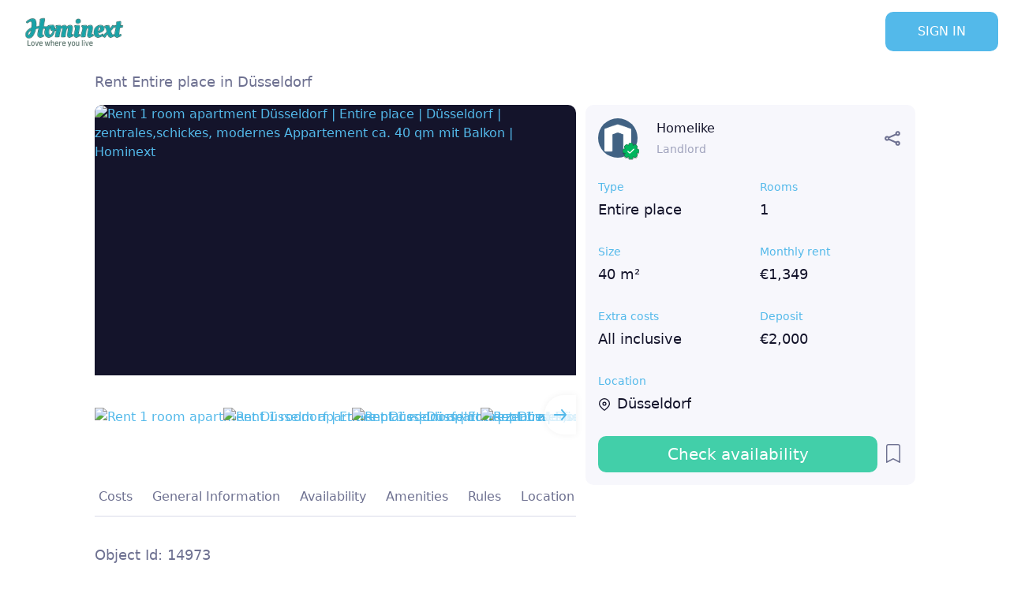

--- FILE ---
content_type: text/html; charset=UTF-8
request_url: https://hominext.com/place?id=01GVCWAK7HW9QTSD8CWSY7KVCC
body_size: 150487
content:
<!DOCTYPE html>
<html arrive="" lang="en" dir="ltr" xmlns:fb="http://ogp.me/ns/fb#" class="js-focus-visible">

<head>
    <meta charset="utf-8">

    

    
    

            
        <title>Rent 1 room apartment Düsseldorf | Entire place | Düsseldorf | zentrales,schickes, modernes Appartement ca. 40 qm mit Balkon | Hominext </title>

                    <meta property="og:title" content="zentrales,schickes, modernes Appartement ca. 40 qm mit Balkon" />
        

        <meta property="og:description" content="1 room | Entire place | Düsseldorf | 40 m² | Basic rent: €1,349" />
        <meta property="og:type" content="website" />
        <meta property="og:site_name" content="Hominext" />
        <meta name="description" content="1 room | Entire place | Düsseldorf | 40 m² | Basic rent: €1,349 | Available date: Apr 2, 2025 | Das komplett ausgestattete,,helle moderne, schicke Apartment ist ca 40 qm groß mit Sonnenbalkon. Es besteht aus einer kleinen Küche, (Ausstattung Küche: Mikrowelle, Kühl-/Gefrierkombi, Kochfeld Kaffeemaschine, Toaster, Wasserkocher,) einem großen Wohnraum mit weißem  TV Flatscreen und einem separierten Schlafbereich mit einem 1,20 m breiten Boxspringbett.  Münz-Waschmaschine und Trockner sind im Keller vorhanden.  Das App. befindet sich im 2. Geschoss (mit Aufzug) eines gepflegten Gebäudes.Hinweis: Die angezeigten Preise und Daten sind nicht unbedingt final und sollten nur zu Informationszwecken verwendet werden. Sie sind nicht Vertragsgegenstand und demnach nicht verbindlich. Energieausweis Dieses Gebäude unterliegt nicht den Anforderungen der EnEV. | Hominext" />
        <meta property="og:image" content="https://res.cloudinary.com/homelike/image/upload/f_auto,q_auto:eco,w_1024,c_fill/homelike-05%2Fuploads%2Fa451d3f7be990b7bfa18a9e6a52ff0870070e343f6a32048473832e87d6cd582.jpeg">
    
    
<script>
    if (typeof langpath === "undefined") {
        langpath = "";
    }

    if (typeof initErrorMsgFile === "undefined") {
        var initErrorMsgFile = true;

        function errorMsg(msg) {
            var tempData = new FormData();
            tempData.append(
                "message",
                msg
            );

            tempData.append(
                "default",
                true
            );

            let translated = msg;

            $.ajax({
                    async: false,
                    type: "POST",
                    url: langpath + "/utils/api-statuscode-utils",
                    data: tempData,
                    dataType: "text",
                    contentType: false,
                    processData: false,
                })
                .done(function(response) {
                    translated = response;
                })
                .fail(function(xhr, status, error) {
                    console.error("error on translating the error");
                });

            return translated;
        }

        function replaceBadHtmlCharInAllInputs() {
            $("input").each(function() {
                if ($(this).prop("type") != "hidden" && $(this).prop("type") != "file") {
                    var m = $("<div></div>")
                    m.html($(this).val());
                    //  console.log(m.text());
                    $(this).val(replaceBadHtmlChar(m.text()));
                }
            });
            $("textarea").each(function() {
                var m = $("<div></div>")
                m.html($(this).val());
                //   console.log(m.text());
                $(this).val(replaceBadHtmlChar(m.text()));
            });
        }

        function replaceBadHtmlChar(input) {
            var out = input;
            out = stringReplaceAll(out, "'", "ʹ");
            out = stringReplaceAll(out, '"', "ʺ");
            out = stringReplaceAll(out, '<', "˂"); // ˂ ᐸ
            out = stringReplaceAll(out, '>', "˃"); // ˃ ᐳ

            return out;

        }

        function removeBadHtmlChar(input) {
            var out = input;
            out = stringReplaceAll(out, "'", "");
            out = stringReplaceAll(out, '"', '');
            out = stringReplaceAll(out, '<', "");
            out = stringReplaceAll(out, '>', "");

            return out;
        }
        stringReplaceAll = function(str, srch, rep) {
            if (typeof str !== "undefined") {
                return str.split(srch).join(rep);
            }

            return str;
        };

    }
</script>
    <script type="text/javascript" src="https://maps.googleapis.com/maps/api/js?libraries=places&key=AIzaSyDNRH7-fbuDr9L-0W2A9WbshLRkoR3p0Bk&language=en"></script>
            <link rel="icon" href="/images/icon.png">

        <meta name="viewport" content="width=device-width, initial-scale=1">

        <link href="/css/fonts-css/Open-Sans-local.css?v2" rel="stylesheet">

        <style>
            :root {
  --h-gradient: linear-gradient(
    135deg,
    rgba(192, 129, 255, 0.06) 0%,
    rgba(28, 200, 238, 0.05) 100%
  );
}
@charset "UTF-8";
/*!
 * Bootstrap v5.1.3 (https://getbootstrap.com/)
 * Copyright 2011-2021 The Bootstrap Authors
 * Copyright 2011-2021 Twitter, Inc.
 * Licensed under MIT (https://github.com/twbs/bootstrap/blob/main/LICENSE)
 */
@import "/css/fonts-css/Poppins-local.css";
:root {
  --bs-blue: #53B9EA;
  --bs-indigo: #6610f2;
  --bs-purple: #6f42c1;
  --bs-pink: #d63384;
  --bs-red: #ED2E7E;
  --bs-orange: #fd7e14;
  --bs-yellow: #F4B740;
  --bs-green: #00BA88;
  --bs-teal: #20c997;
  --bs-cyan: #0dcaf0;
  --bs-white: #fff;
  --bs-gray: #6c757d;
  --bs-gray-dark: #343a40;
  --bs-gray-100: #f8f9fa;
  --bs-gray-200: #e9ecef;
  --bs-gray-300: #dee2e6;
  --bs-gray-400: #ced4da;
  --bs-gray-500: #adb5bd;
  --bs-gray-600: #6c757d;
  --bs-gray-700: #495057;
  --bs-gray-800: #343a40;
  --bs-gray-900: #212529;
  --bs-primary: #53B9EA;
  --bs-darkprimary: #ED2E7E;
  --bs-secondary: #42CFA9;
  --bs-darksecondary: #0E7562;
  --bs-lightsecondary: #F2FFFB;
  --bs-success: #42CFA9;
  --bs-info: #0dcaf0;
  --bs-warning: #F4B740;
  --bs-darkwarning: #946200;
  --bs-lightwarning: #FFF9EF;
  --bs-danger: #ED2E7E;
  --bs-darkdanger: #a90247;
  --bs-white: #fff;
  --bs-offwhite: #FCFCFC;
  --bs-light: #D9DBE9;
  --bs-lighter: #F7F7FC;
  --bs-label: #6E7191;
  --bs-blue: #53B9EA;
  --bs-body: #4E4B66;
  --bs-purple: #6610f2;
  --bs-placeholder: #A0A3BD;
  --bs-dark: #14142B;
  --bs-primary-rgb: 83, 185, 234;
  --bs-darkprimary-rgb: 237, 46, 126;
  --bs-secondary-rgb: 66, 207, 169;
  --bs-darksecondary-rgb: 14, 117, 98;
  --bs-lightsecondary-rgb: 242, 255, 251;
  --bs-success-rgb: 66, 207, 169;
  --bs-info-rgb: 13, 202, 240;
  --bs-warning-rgb: 244, 183, 64;
  --bs-darkwarning-rgb: 148, 98, 0;
  --bs-lightwarning-rgb: 255, 249, 239;
  --bs-danger-rgb: 237, 46, 126;
  --bs-darkdanger-rgb: 169, 2, 71;
  --bs-white-rgb: 255, 255, 255;
  --bs-offwhite-rgb: 252, 252, 252;
  --bs-light-rgb: 217, 219, 233;
  --bs-lighter-rgb: 247, 247, 252;
  --bs-label-rgb: 110, 113, 145;
  --bs-blue-rgb: 83, 185, 234;
  --bs-body-rgb: 78, 75, 102;
  --bs-purple-rgb: 102, 16, 242;
  --bs-placeholder-rgb: 160, 163, 189;
  --bs-dark-rgb: 20, 20, 43;
  --bs-white-rgb: 255, 255, 255;
  --bs-black-rgb: 0, 0, 0;
  --bs-body-color-rgb: 78, 75, 102;
  --bs-body-bg-rgb: 255, 255, 255;
  --bs-font-sans-serif: "Poppins", system-ui, -apple-system, "Segoe UI", Roboto, "Helvetica Neue", Arial, "Noto Sans", "Liberation Sans", sans-serif, "Apple Color Emoji", "Segoe UI Emoji", "Segoe UI Symbol", "Noto Color Emoji";
  --bs-font-monospace: SFMono-Regular, Menlo, Monaco, Consolas, "Liberation Mono", "Courier New", monospace;
  --bs-gradient: linear-gradient(180deg, rgba(255, 255, 255, 0.15), rgba(255, 255, 255, 0));
  --bs-body-font-family: var(--bs-font-sans-serif);
  --bs-body-font-size: 1rem;
  --bs-body-font-weight: 400;
  --bs-body-line-height: 1.5;
  --bs-body-color: #4E4B66;
  --bs-body-bg: #fff;
}

*,
*::before,
*::after {
  box-sizing: border-box;
}

@media (prefers-reduced-motion: no-preference) {
  :root {
    scroll-behavior: smooth;
  }
}

body {
  margin: 0;
  font-family: var(--bs-body-font-family);
  font-size: var(--bs-body-font-size);
  font-weight: var(--bs-body-font-weight);
  line-height: var(--bs-body-line-height);
  color: var(--bs-body-color);
  text-align: var(--bs-body-text-align);
  background-color: var(--bs-body-bg);
  -webkit-text-size-adjust: 100%;
  -webkit-tap-highlight-color: rgba(0, 0, 0, 0);
}

hr {
  margin: 1rem 0;
  color: inherit;
  background-color: currentColor;
  border: 0;
  opacity: 0.25;
}

hr:not([size]) {
  height: 1px;
}

h6, .h6, h5, .h5, h4, .h4, h3, .h3, h2, .h2, h1, .h1 {
  margin-top: 0;
  margin-bottom: 0.5rem;
  font-weight: 500;
  line-height: 1.2;
}

h1, .h1 {
  font-size: calc(1.375rem + 1.5vw);
}
@media (min-width: 1200px) {
  h1, .h1 {
    font-size: 2.5rem;
  }
}

h2, .h2 {
  font-size: calc(1.325rem + 0.9vw);
}
@media (min-width: 1200px) {
  h2, .h2 {
    font-size: 2rem;
  }
}

h3, .h3 {
  font-size: calc(1.3rem + 0.6vw);
}
@media (min-width: 1200px) {
  h3, .h3 {
    font-size: 1.75rem;
  }
}

h4, .h4 {
  font-size: calc(1.275rem + 0.3vw);
}
@media (min-width: 1200px) {
  h4, .h4 {
    font-size: 1.5rem;
  }
}

h5, .h5 {
  font-size: 1.25rem;
}

h6, .h6 {
  font-size: 1rem;
}

p {
  margin-top: 0;
  margin-bottom: 1rem;
}

abbr[title],
abbr[data-bs-original-title] {
  text-decoration: underline dotted;
  cursor: help;
  text-decoration-skip-ink: none;
}

address {
  margin-bottom: 1rem;
  font-style: normal;
  line-height: inherit;
}

ol,
ul {
  padding-left: 2rem;
}

ol,
ul,
dl {
  margin-top: 0;
  margin-bottom: 1rem;
}

ol ol,
ul ul,
ol ul,
ul ol {
  margin-bottom: 0;
}

dt {
  font-weight: 700;
}

dd {
  margin-bottom: 0.5rem;
  margin-left: 0;
}

blockquote {
  margin: 0 0 1rem;
}

b,
strong {
  font-weight: bolder;
}

small, .small {
  font-size: 0.875em;
}

mark, .mark {
  padding: 0.2em;
  background-color: #fcf8e3;
}

sub,
sup {
  position: relative;
  font-size: 0.75em;
  line-height: 0;
  vertical-align: baseline;
}

sub {
  bottom: -0.25em;
}

sup {
  top: -0.5em;
}

a {
  color: #53B9EA;
  text-decoration: underline;
}
a:hover {
  color: #4294bb;
}

a:not([href]):not([class]), a:not([href]):not([class]):hover {
  color: inherit;
  text-decoration: none;
}

pre,
code,
kbd,
samp {
  font-family: var(--bs-font-monospace);
  font-size: 1em;
  direction: ltr /* rtl:ignore */;
  unicode-bidi: bidi-override;
}

pre {
  display: block;
  margin-top: 0;
  margin-bottom: 1rem;
  overflow: auto;
  font-size: 0.875em;
}
pre code {
  font-size: inherit;
  color: inherit;
  word-break: normal;
}

code {
  font-size: 0.875em;
  color: #d63384;
  word-wrap: break-word;
}
a > code {
  color: inherit;
}

kbd {
  padding: 0.2rem 0.4rem;
  font-size: 0.875em;
  color: #fff;
  background-color: #212529;
  border-radius: 40px;
}
kbd kbd {
  padding: 0;
  font-size: 1em;
  font-weight: 700;
}

figure {
  margin: 0 0 1rem;
}

img,
svg {
  vertical-align: middle;
}

table {
  caption-side: bottom;
  border-collapse: collapse;
}

caption {
  padding-top: 0.5rem;
  padding-bottom: 0.5rem;
  color: #6c757d;
  text-align: left;
}

th {
  text-align: inherit;
  text-align: -webkit-match-parent;
}

thead,
tbody,
tfoot,
tr,
td,
th {
  border-color: inherit;
  border-style: solid;
  border-width: 0;
}

label {
  display: inline-block;
}

button {
  border-radius: 0;
}

button:focus:not(:focus-visible) {
  outline: 0;
}

input,
button,
select,
optgroup,
textarea {
  margin: 0;
  font-family: inherit;
  font-size: inherit;
  line-height: inherit;
}

button,
select {
  text-transform: none;
}

[role=button] {
  cursor: pointer;
}

select {
  word-wrap: normal;
}
select:disabled {
  opacity: 1;
}

[list]::-webkit-calendar-picker-indicator {
  display: none;
}

button,
[type=button],
[type=reset],
[type=submit] {
  -webkit-appearance: button;
}
button:not(:disabled),
[type=button]:not(:disabled),
[type=reset]:not(:disabled),
[type=submit]:not(:disabled) {
  cursor: pointer;
}

::-moz-focus-inner {
  padding: 0;
  border-style: none;
}

textarea {
  resize: vertical;
}

fieldset {
  min-width: 0;
  padding: 0;
  margin: 0;
  border: 0;
}

legend {
  float: left;
  width: 100%;
  padding: 0;
  margin-bottom: 0.5rem;
  font-size: calc(1.275rem + 0.3vw);
  line-height: inherit;
}
@media (min-width: 1200px) {
  legend {
    font-size: 1.5rem;
  }
}
legend + * {
  clear: left;
}

::-webkit-datetime-edit-fields-wrapper,
::-webkit-datetime-edit-text,
::-webkit-datetime-edit-minute,
::-webkit-datetime-edit-hour-field,
::-webkit-datetime-edit-day-field,
::-webkit-datetime-edit-month-field,
::-webkit-datetime-edit-year-field {
  padding: 0;
}

::-webkit-inner-spin-button {
  height: auto;
}

[type=search] {
  outline-offset: -2px;
  -webkit-appearance: textfield;
}

/* rtl:raw:
[type="tel"],
[type="url"],
[type="email"],
[type="number"] {
  direction: ltr;
}
*/
::-webkit-search-decoration {
  -webkit-appearance: none;
}

::-webkit-color-swatch-wrapper {
  padding: 0;
}

::file-selector-button {
  font: inherit;
}

::-webkit-file-upload-button {
  font: inherit;
  -webkit-appearance: button;
}

output {
  display: inline-block;
}

iframe {
  border: 0;
}

summary {
  display: list-item;
  cursor: pointer;
}

progress {
  vertical-align: baseline;
}

[hidden] {
  display: none !important;
}

.lead {
  font-size: 1.25rem;
  font-weight: 300;
}

.display-1 {
  font-size: calc(1.625rem + 4.5vw);
  font-weight: 300;
  line-height: 1.2;
}
@media (min-width: 1200px) {
  .display-1 {
    font-size: 5rem;
  }
}

.display-2 {
  font-size: calc(1.575rem + 3.9vw);
  font-weight: 300;
  line-height: 1.2;
}
@media (min-width: 1200px) {
  .display-2 {
    font-size: 4.5rem;
  }
}

.display-3 {
  font-size: calc(1.525rem + 3.3vw);
  font-weight: 300;
  line-height: 1.2;
}
@media (min-width: 1200px) {
  .display-3 {
    font-size: 4rem;
  }
}

.display-4 {
  font-size: calc(1.475rem + 2.7vw);
  font-weight: 300;
  line-height: 1.2;
}
@media (min-width: 1200px) {
  .display-4 {
    font-size: 3.5rem;
  }
}

.display-5 {
  font-size: calc(1.425rem + 2.1vw);
  font-weight: 300;
  line-height: 1.2;
}
@media (min-width: 1200px) {
  .display-5 {
    font-size: 3rem;
  }
}

.display-6 {
  font-size: calc(1.375rem + 1.5vw);
  font-weight: 300;
  line-height: 1.2;
}
@media (min-width: 1200px) {
  .display-6 {
    font-size: 2.5rem;
  }
}

.list-unstyled {
  padding-left: 0;
  list-style: none;
}

.list-inline {
  padding-left: 0;
  list-style: none;
}

.list-inline-item {
  display: inline-block;
}
.list-inline-item:not(:last-child) {
  margin-right: 0.5rem;
}

.initialism {
  font-size: 0.875em;
  text-transform: uppercase;
}

.blockquote {
  margin-bottom: 1rem;
  font-size: 1.25rem;
}
.blockquote > :last-child {
  margin-bottom: 0;
}

.blockquote-footer {
  margin-top: -1rem;
  margin-bottom: 1rem;
  font-size: 0.875em;
  color: #6c757d;
}
.blockquote-footer::before {
  content: "— ";
}

.img-fluid {
  max-width: 100%;
  height: auto;
}

.img-thumbnail {
  padding: 0.25rem;
  background-color: #fff;
  border: 1px solid #dee2e6;
  border-radius: 10px;
  max-width: 100%;
  height: auto;
}

.figure {
  display: inline-block;
}

.figure-img {
  margin-bottom: 0.5rem;
  line-height: 1;
}

.figure-caption {
  font-size: 0.875em;
  color: #6c757d;
}

.container,
.container-fluid,
.container-xxl,
.container-xl,
.container-lg,
.container-md,
.container-sm {
  width: 100%;
  padding-right: var(--bs-gutter-x, 0.75rem);
  padding-left: var(--bs-gutter-x, 0.75rem);
  margin-right: auto;
  margin-left: auto;
}

@media (min-width: 576px) {
  .container-sm, .container {
    max-width: 540px;
  }
}
@media (min-width: 768px) {
  .container-md, .container-sm, .container {
    max-width: 720px;
  }
}
@media (min-width: 992px) {
  .container-lg, .container-md, .container-sm, .container {
    max-width: 960px;
  }
}
@media (min-width: 1200px) {
  .container-xl, .container-lg, .container-md, .container-sm, .container {
    max-width: 1140px;
  }
}
@media (min-width: 1400px) {
  .container-xxl, .container-xl, .container-lg, .container-md, .container-sm, .container {
    max-width: 1320px;
  }
}
.row {
  --bs-gutter-x: 1.5rem;
  --bs-gutter-y: 0;
  display: flex;
  flex-wrap: wrap;
  margin-top: calc(-1 * var(--bs-gutter-y));
  margin-right: calc(-.5 * var(--bs-gutter-x));
  margin-left: calc(-.5 * var(--bs-gutter-x));
}
.row > * {
  flex-shrink: 0;
  width: 100%;
  max-width: 100%;
  padding-right: calc(var(--bs-gutter-x) * .5);
  padding-left: calc(var(--bs-gutter-x) * .5);
  margin-top: var(--bs-gutter-y);
}

.col {
  flex: 1 0 0%;
}

.row-cols-auto > * {
  flex: 0 0 auto;
  width: auto;
}

.row-cols-1 > * {
  flex: 0 0 auto;
  width: 100%;
}

.row-cols-2 > * {
  flex: 0 0 auto;
  width: 50%;
}

.row-cols-3 > * {
  flex: 0 0 auto;
  width: 33.3333333333%;
}

.row-cols-4 > * {
  flex: 0 0 auto;
  width: 25%;
}

.row-cols-5 > * {
  flex: 0 0 auto;
  width: 20%;
}

.row-cols-6 > * {
  flex: 0 0 auto;
  width: 16.6666666667%;
}

.col-auto {
  flex: 0 0 auto;
  width: auto;
}

.col-1 {
  flex: 0 0 auto;
  width: 8.33333333%;
}

.col-2 {
  flex: 0 0 auto;
  width: 16.66666667%;
}

.col-3 {
  flex: 0 0 auto;
  width: 25%;
}

.col-4 {
  flex: 0 0 auto;
  width: 33.33333333%;
}

.col-5 {
  flex: 0 0 auto;
  width: 41.66666667%;
}

.col-6 {
  flex: 0 0 auto;
  width: 50%;
}

.col-7 {
  flex: 0 0 auto;
  width: 58.33333333%;
}

.col-8 {
  flex: 0 0 auto;
  width: 66.66666667%;
}

.col-9 {
  flex: 0 0 auto;
  width: 75%;
}

.col-10 {
  flex: 0 0 auto;
  width: 83.33333333%;
}

.col-11 {
  flex: 0 0 auto;
  width: 91.66666667%;
}

.col-12 {
  flex: 0 0 auto;
  width: 100%;
}

.offset-1 {
  margin-left: 8.33333333%;
}

.offset-2 {
  margin-left: 16.66666667%;
}

.offset-3 {
  margin-left: 25%;
}

.offset-4 {
  margin-left: 33.33333333%;
}

.offset-5 {
  margin-left: 41.66666667%;
}

.offset-6 {
  margin-left: 50%;
}

.offset-7 {
  margin-left: 58.33333333%;
}

.offset-8 {
  margin-left: 66.66666667%;
}

.offset-9 {
  margin-left: 75%;
}

.offset-10 {
  margin-left: 83.33333333%;
}

.offset-11 {
  margin-left: 91.66666667%;
}

.g-0,
.gx-0 {
  --bs-gutter-x: 0;
}

.g-0,
.gy-0 {
  --bs-gutter-y: 0;
}

.g-1,
.gx-1 {
  --bs-gutter-x: 0.25rem;
}

.g-1,
.gy-1 {
  --bs-gutter-y: 0.25rem;
}

.g-2,
.gx-2 {
  --bs-gutter-x: 0.5rem;
}

.g-2,
.gy-2 {
  --bs-gutter-y: 0.5rem;
}

.g-3,
.gx-3 {
  --bs-gutter-x: 1rem;
}

.g-3,
.gy-3 {
  --bs-gutter-y: 1rem;
}

.g-4,
.gx-4 {
  --bs-gutter-x: 1.5rem;
}

.g-4,
.gy-4 {
  --bs-gutter-y: 1.5rem;
}

.g-5,
.gx-5 {
  --bs-gutter-x: 3rem;
}

.g-5,
.gy-5 {
  --bs-gutter-y: 3rem;
}

@media (min-width: 576px) {
  .col-sm {
    flex: 1 0 0%;
  }

  .row-cols-sm-auto > * {
    flex: 0 0 auto;
    width: auto;
  }

  .row-cols-sm-1 > * {
    flex: 0 0 auto;
    width: 100%;
  }

  .row-cols-sm-2 > * {
    flex: 0 0 auto;
    width: 50%;
  }

  .row-cols-sm-3 > * {
    flex: 0 0 auto;
    width: 33.3333333333%;
  }

  .row-cols-sm-4 > * {
    flex: 0 0 auto;
    width: 25%;
  }

  .row-cols-sm-5 > * {
    flex: 0 0 auto;
    width: 20%;
  }

  .row-cols-sm-6 > * {
    flex: 0 0 auto;
    width: 16.6666666667%;
  }

  .col-sm-auto {
    flex: 0 0 auto;
    width: auto;
  }

  .col-sm-1 {
    flex: 0 0 auto;
    width: 8.33333333%;
  }

  .col-sm-2 {
    flex: 0 0 auto;
    width: 16.66666667%;
  }

  .col-sm-3 {
    flex: 0 0 auto;
    width: 25%;
  }

  .col-sm-4 {
    flex: 0 0 auto;
    width: 33.33333333%;
  }

  .col-sm-5 {
    flex: 0 0 auto;
    width: 41.66666667%;
  }

  .col-sm-6 {
    flex: 0 0 auto;
    width: 50%;
  }

  .col-sm-7 {
    flex: 0 0 auto;
    width: 58.33333333%;
  }

  .col-sm-8 {
    flex: 0 0 auto;
    width: 66.66666667%;
  }

  .col-sm-9 {
    flex: 0 0 auto;
    width: 75%;
  }

  .col-sm-10 {
    flex: 0 0 auto;
    width: 83.33333333%;
  }

  .col-sm-11 {
    flex: 0 0 auto;
    width: 91.66666667%;
  }

  .col-sm-12 {
    flex: 0 0 auto;
    width: 100%;
  }

  .offset-sm-0 {
    margin-left: 0;
  }

  .offset-sm-1 {
    margin-left: 8.33333333%;
  }

  .offset-sm-2 {
    margin-left: 16.66666667%;
  }

  .offset-sm-3 {
    margin-left: 25%;
  }

  .offset-sm-4 {
    margin-left: 33.33333333%;
  }

  .offset-sm-5 {
    margin-left: 41.66666667%;
  }

  .offset-sm-6 {
    margin-left: 50%;
  }

  .offset-sm-7 {
    margin-left: 58.33333333%;
  }

  .offset-sm-8 {
    margin-left: 66.66666667%;
  }

  .offset-sm-9 {
    margin-left: 75%;
  }

  .offset-sm-10 {
    margin-left: 83.33333333%;
  }

  .offset-sm-11 {
    margin-left: 91.66666667%;
  }

  .g-sm-0,
.gx-sm-0 {
    --bs-gutter-x: 0;
  }

  .g-sm-0,
.gy-sm-0 {
    --bs-gutter-y: 0;
  }

  .g-sm-1,
.gx-sm-1 {
    --bs-gutter-x: 0.25rem;
  }

  .g-sm-1,
.gy-sm-1 {
    --bs-gutter-y: 0.25rem;
  }

  .g-sm-2,
.gx-sm-2 {
    --bs-gutter-x: 0.5rem;
  }

  .g-sm-2,
.gy-sm-2 {
    --bs-gutter-y: 0.5rem;
  }

  .g-sm-3,
.gx-sm-3 {
    --bs-gutter-x: 1rem;
  }

  .g-sm-3,
.gy-sm-3 {
    --bs-gutter-y: 1rem;
  }

  .g-sm-4,
.gx-sm-4 {
    --bs-gutter-x: 1.5rem;
  }

  .g-sm-4,
.gy-sm-4 {
    --bs-gutter-y: 1.5rem;
  }

  .g-sm-5,
.gx-sm-5 {
    --bs-gutter-x: 3rem;
  }

  .g-sm-5,
.gy-sm-5 {
    --bs-gutter-y: 3rem;
  }
}
@media (min-width: 768px) {
  .col-md {
    flex: 1 0 0%;
  }

  .row-cols-md-auto > * {
    flex: 0 0 auto;
    width: auto;
  }

  .row-cols-md-1 > * {
    flex: 0 0 auto;
    width: 100%;
  }

  .row-cols-md-2 > * {
    flex: 0 0 auto;
    width: 50%;
  }

  .row-cols-md-3 > * {
    flex: 0 0 auto;
    width: 33.3333333333%;
  }

  .row-cols-md-4 > * {
    flex: 0 0 auto;
    width: 25%;
  }

  .row-cols-md-5 > * {
    flex: 0 0 auto;
    width: 20%;
  }

  .row-cols-md-6 > * {
    flex: 0 0 auto;
    width: 16.6666666667%;
  }

  .col-md-auto {
    flex: 0 0 auto;
    width: auto;
  }

  .col-md-1 {
    flex: 0 0 auto;
    width: 8.33333333%;
  }

  .col-md-2 {
    flex: 0 0 auto;
    width: 16.66666667%;
  }

  .col-md-3 {
    flex: 0 0 auto;
    width: 25%;
  }

  .col-md-4 {
    flex: 0 0 auto;
    width: 33.33333333%;
  }

  .col-md-5 {
    flex: 0 0 auto;
    width: 41.66666667%;
  }

  .col-md-6 {
    flex: 0 0 auto;
    width: 50%;
  }

  .col-md-7 {
    flex: 0 0 auto;
    width: 58.33333333%;
  }

  .col-md-8 {
    flex: 0 0 auto;
    width: 66.66666667%;
  }

  .col-md-9 {
    flex: 0 0 auto;
    width: 75%;
  }

  .col-md-10 {
    flex: 0 0 auto;
    width: 83.33333333%;
  }

  .col-md-11 {
    flex: 0 0 auto;
    width: 91.66666667%;
  }

  .col-md-12 {
    flex: 0 0 auto;
    width: 100%;
  }

  .offset-md-0 {
    margin-left: 0;
  }

  .offset-md-1 {
    margin-left: 8.33333333%;
  }

  .offset-md-2 {
    margin-left: 16.66666667%;
  }

  .offset-md-3 {
    margin-left: 25%;
  }

  .offset-md-4 {
    margin-left: 33.33333333%;
  }

  .offset-md-5 {
    margin-left: 41.66666667%;
  }

  .offset-md-6 {
    margin-left: 50%;
  }

  .offset-md-7 {
    margin-left: 58.33333333%;
  }

  .offset-md-8 {
    margin-left: 66.66666667%;
  }

  .offset-md-9 {
    margin-left: 75%;
  }

  .offset-md-10 {
    margin-left: 83.33333333%;
  }

  .offset-md-11 {
    margin-left: 91.66666667%;
  }

  .g-md-0,
.gx-md-0 {
    --bs-gutter-x: 0;
  }

  .g-md-0,
.gy-md-0 {
    --bs-gutter-y: 0;
  }

  .g-md-1,
.gx-md-1 {
    --bs-gutter-x: 0.25rem;
  }

  .g-md-1,
.gy-md-1 {
    --bs-gutter-y: 0.25rem;
  }

  .g-md-2,
.gx-md-2 {
    --bs-gutter-x: 0.5rem;
  }

  .g-md-2,
.gy-md-2 {
    --bs-gutter-y: 0.5rem;
  }

  .g-md-3,
.gx-md-3 {
    --bs-gutter-x: 1rem;
  }

  .g-md-3,
.gy-md-3 {
    --bs-gutter-y: 1rem;
  }

  .g-md-4,
.gx-md-4 {
    --bs-gutter-x: 1.5rem;
  }

  .g-md-4,
.gy-md-4 {
    --bs-gutter-y: 1.5rem;
  }

  .g-md-5,
.gx-md-5 {
    --bs-gutter-x: 3rem;
  }

  .g-md-5,
.gy-md-5 {
    --bs-gutter-y: 3rem;
  }
}
@media (min-width: 992px) {
  .col-lg {
    flex: 1 0 0%;
  }

  .row-cols-lg-auto > * {
    flex: 0 0 auto;
    width: auto;
  }

  .row-cols-lg-1 > * {
    flex: 0 0 auto;
    width: 100%;
  }

  .row-cols-lg-2 > * {
    flex: 0 0 auto;
    width: 50%;
  }

  .row-cols-lg-3 > * {
    flex: 0 0 auto;
    width: 33.3333333333%;
  }

  .row-cols-lg-4 > * {
    flex: 0 0 auto;
    width: 25%;
  }

  .row-cols-lg-5 > * {
    flex: 0 0 auto;
    width: 20%;
  }

  .row-cols-lg-6 > * {
    flex: 0 0 auto;
    width: 16.6666666667%;
  }

  .col-lg-auto {
    flex: 0 0 auto;
    width: auto;
  }

  .col-lg-1 {
    flex: 0 0 auto;
    width: 8.33333333%;
  }

  .col-lg-2 {
    flex: 0 0 auto;
    width: 16.66666667%;
  }

  .col-lg-3 {
    flex: 0 0 auto;
    width: 25%;
  }

  .col-lg-4 {
    flex: 0 0 auto;
    width: 33.33333333%;
  }

  .col-lg-5 {
    flex: 0 0 auto;
    width: 41.66666667%;
  }

  .col-lg-6 {
    flex: 0 0 auto;
    width: 50%;
  }

  .col-lg-7 {
    flex: 0 0 auto;
    width: 58.33333333%;
  }

  .col-lg-8 {
    flex: 0 0 auto;
    width: 66.66666667%;
  }

  .col-lg-9 {
    flex: 0 0 auto;
    width: 75%;
  }

  .col-lg-10 {
    flex: 0 0 auto;
    width: 83.33333333%;
  }

  .col-lg-11 {
    flex: 0 0 auto;
    width: 91.66666667%;
  }

  .col-lg-12 {
    flex: 0 0 auto;
    width: 100%;
  }

  .offset-lg-0 {
    margin-left: 0;
  }

  .offset-lg-1 {
    margin-left: 8.33333333%;
  }

  .offset-lg-2 {
    margin-left: 16.66666667%;
  }

  .offset-lg-3 {
    margin-left: 25%;
  }

  .offset-lg-4 {
    margin-left: 33.33333333%;
  }

  .offset-lg-5 {
    margin-left: 41.66666667%;
  }

  .offset-lg-6 {
    margin-left: 50%;
  }

  .offset-lg-7 {
    margin-left: 58.33333333%;
  }

  .offset-lg-8 {
    margin-left: 66.66666667%;
  }

  .offset-lg-9 {
    margin-left: 75%;
  }

  .offset-lg-10 {
    margin-left: 83.33333333%;
  }

  .offset-lg-11 {
    margin-left: 91.66666667%;
  }

  .g-lg-0,
.gx-lg-0 {
    --bs-gutter-x: 0;
  }

  .g-lg-0,
.gy-lg-0 {
    --bs-gutter-y: 0;
  }

  .g-lg-1,
.gx-lg-1 {
    --bs-gutter-x: 0.25rem;
  }

  .g-lg-1,
.gy-lg-1 {
    --bs-gutter-y: 0.25rem;
  }

  .g-lg-2,
.gx-lg-2 {
    --bs-gutter-x: 0.5rem;
  }

  .g-lg-2,
.gy-lg-2 {
    --bs-gutter-y: 0.5rem;
  }

  .g-lg-3,
.gx-lg-3 {
    --bs-gutter-x: 1rem;
  }

  .g-lg-3,
.gy-lg-3 {
    --bs-gutter-y: 1rem;
  }

  .g-lg-4,
.gx-lg-4 {
    --bs-gutter-x: 1.5rem;
  }

  .g-lg-4,
.gy-lg-4 {
    --bs-gutter-y: 1.5rem;
  }

  .g-lg-5,
.gx-lg-5 {
    --bs-gutter-x: 3rem;
  }

  .g-lg-5,
.gy-lg-5 {
    --bs-gutter-y: 3rem;
  }
}
@media (min-width: 1200px) {
  .col-xl {
    flex: 1 0 0%;
  }

  .row-cols-xl-auto > * {
    flex: 0 0 auto;
    width: auto;
  }

  .row-cols-xl-1 > * {
    flex: 0 0 auto;
    width: 100%;
  }

  .row-cols-xl-2 > * {
    flex: 0 0 auto;
    width: 50%;
  }

  .row-cols-xl-3 > * {
    flex: 0 0 auto;
    width: 33.3333333333%;
  }

  .row-cols-xl-4 > * {
    flex: 0 0 auto;
    width: 25%;
  }

  .row-cols-xl-5 > * {
    flex: 0 0 auto;
    width: 20%;
  }

  .row-cols-xl-6 > * {
    flex: 0 0 auto;
    width: 16.6666666667%;
  }

  .col-xl-auto {
    flex: 0 0 auto;
    width: auto;
  }

  .col-xl-1 {
    flex: 0 0 auto;
    width: 8.33333333%;
  }

  .col-xl-2 {
    flex: 0 0 auto;
    width: 16.66666667%;
  }

  .col-xl-3 {
    flex: 0 0 auto;
    width: 25%;
  }

  .col-xl-4 {
    flex: 0 0 auto;
    width: 33.33333333%;
  }

  .col-xl-5 {
    flex: 0 0 auto;
    width: 41.66666667%;
  }

  .col-xl-6 {
    flex: 0 0 auto;
    width: 50%;
  }

  .col-xl-7 {
    flex: 0 0 auto;
    width: 58.33333333%;
  }

  .col-xl-8 {
    flex: 0 0 auto;
    width: 66.66666667%;
  }

  .col-xl-9 {
    flex: 0 0 auto;
    width: 75%;
  }

  .col-xl-10 {
    flex: 0 0 auto;
    width: 83.33333333%;
  }

  .col-xl-11 {
    flex: 0 0 auto;
    width: 91.66666667%;
  }

  .col-xl-12 {
    flex: 0 0 auto;
    width: 100%;
  }

  .offset-xl-0 {
    margin-left: 0;
  }

  .offset-xl-1 {
    margin-left: 8.33333333%;
  }

  .offset-xl-2 {
    margin-left: 16.66666667%;
  }

  .offset-xl-3 {
    margin-left: 25%;
  }

  .offset-xl-4 {
    margin-left: 33.33333333%;
  }

  .offset-xl-5 {
    margin-left: 41.66666667%;
  }

  .offset-xl-6 {
    margin-left: 50%;
  }

  .offset-xl-7 {
    margin-left: 58.33333333%;
  }

  .offset-xl-8 {
    margin-left: 66.66666667%;
  }

  .offset-xl-9 {
    margin-left: 75%;
  }

  .offset-xl-10 {
    margin-left: 83.33333333%;
  }

  .offset-xl-11 {
    margin-left: 91.66666667%;
  }

  .g-xl-0,
.gx-xl-0 {
    --bs-gutter-x: 0;
  }

  .g-xl-0,
.gy-xl-0 {
    --bs-gutter-y: 0;
  }

  .g-xl-1,
.gx-xl-1 {
    --bs-gutter-x: 0.25rem;
  }

  .g-xl-1,
.gy-xl-1 {
    --bs-gutter-y: 0.25rem;
  }

  .g-xl-2,
.gx-xl-2 {
    --bs-gutter-x: 0.5rem;
  }

  .g-xl-2,
.gy-xl-2 {
    --bs-gutter-y: 0.5rem;
  }

  .g-xl-3,
.gx-xl-3 {
    --bs-gutter-x: 1rem;
  }

  .g-xl-3,
.gy-xl-3 {
    --bs-gutter-y: 1rem;
  }

  .g-xl-4,
.gx-xl-4 {
    --bs-gutter-x: 1.5rem;
  }

  .g-xl-4,
.gy-xl-4 {
    --bs-gutter-y: 1.5rem;
  }

  .g-xl-5,
.gx-xl-5 {
    --bs-gutter-x: 3rem;
  }

  .g-xl-5,
.gy-xl-5 {
    --bs-gutter-y: 3rem;
  }
}
@media (min-width: 1400px) {
  .col-xxl {
    flex: 1 0 0%;
  }

  .row-cols-xxl-auto > * {
    flex: 0 0 auto;
    width: auto;
  }

  .row-cols-xxl-1 > * {
    flex: 0 0 auto;
    width: 100%;
  }

  .row-cols-xxl-2 > * {
    flex: 0 0 auto;
    width: 50%;
  }

  .row-cols-xxl-3 > * {
    flex: 0 0 auto;
    width: 33.3333333333%;
  }

  .row-cols-xxl-4 > * {
    flex: 0 0 auto;
    width: 25%;
  }

  .row-cols-xxl-5 > * {
    flex: 0 0 auto;
    width: 20%;
  }

  .row-cols-xxl-6 > * {
    flex: 0 0 auto;
    width: 16.6666666667%;
  }

  .col-xxl-auto {
    flex: 0 0 auto;
    width: auto;
  }

  .col-xxl-1 {
    flex: 0 0 auto;
    width: 8.33333333%;
  }

  .col-xxl-2 {
    flex: 0 0 auto;
    width: 16.66666667%;
  }

  .col-xxl-3 {
    flex: 0 0 auto;
    width: 25%;
  }

  .col-xxl-4 {
    flex: 0 0 auto;
    width: 33.33333333%;
  }

  .col-xxl-5 {
    flex: 0 0 auto;
    width: 41.66666667%;
  }

  .col-xxl-6 {
    flex: 0 0 auto;
    width: 50%;
  }

  .col-xxl-7 {
    flex: 0 0 auto;
    width: 58.33333333%;
  }

  .col-xxl-8 {
    flex: 0 0 auto;
    width: 66.66666667%;
  }

  .col-xxl-9 {
    flex: 0 0 auto;
    width: 75%;
  }

  .col-xxl-10 {
    flex: 0 0 auto;
    width: 83.33333333%;
  }

  .col-xxl-11 {
    flex: 0 0 auto;
    width: 91.66666667%;
  }

  .col-xxl-12 {
    flex: 0 0 auto;
    width: 100%;
  }

  .offset-xxl-0 {
    margin-left: 0;
  }

  .offset-xxl-1 {
    margin-left: 8.33333333%;
  }

  .offset-xxl-2 {
    margin-left: 16.66666667%;
  }

  .offset-xxl-3 {
    margin-left: 25%;
  }

  .offset-xxl-4 {
    margin-left: 33.33333333%;
  }

  .offset-xxl-5 {
    margin-left: 41.66666667%;
  }

  .offset-xxl-6 {
    margin-left: 50%;
  }

  .offset-xxl-7 {
    margin-left: 58.33333333%;
  }

  .offset-xxl-8 {
    margin-left: 66.66666667%;
  }

  .offset-xxl-9 {
    margin-left: 75%;
  }

  .offset-xxl-10 {
    margin-left: 83.33333333%;
  }

  .offset-xxl-11 {
    margin-left: 91.66666667%;
  }

  .g-xxl-0,
.gx-xxl-0 {
    --bs-gutter-x: 0;
  }

  .g-xxl-0,
.gy-xxl-0 {
    --bs-gutter-y: 0;
  }

  .g-xxl-1,
.gx-xxl-1 {
    --bs-gutter-x: 0.25rem;
  }

  .g-xxl-1,
.gy-xxl-1 {
    --bs-gutter-y: 0.25rem;
  }

  .g-xxl-2,
.gx-xxl-2 {
    --bs-gutter-x: 0.5rem;
  }

  .g-xxl-2,
.gy-xxl-2 {
    --bs-gutter-y: 0.5rem;
  }

  .g-xxl-3,
.gx-xxl-3 {
    --bs-gutter-x: 1rem;
  }

  .g-xxl-3,
.gy-xxl-3 {
    --bs-gutter-y: 1rem;
  }

  .g-xxl-4,
.gx-xxl-4 {
    --bs-gutter-x: 1.5rem;
  }

  .g-xxl-4,
.gy-xxl-4 {
    --bs-gutter-y: 1.5rem;
  }

  .g-xxl-5,
.gx-xxl-5 {
    --bs-gutter-x: 3rem;
  }

  .g-xxl-5,
.gy-xxl-5 {
    --bs-gutter-y: 3rem;
  }
}
.table {
  --bs-table-bg: transparent;
  --bs-table-accent-bg: transparent;
  --bs-table-striped-color: #4E4B66;
  --bs-table-striped-bg: rgba(0, 0, 0, 0.05);
  --bs-table-active-color: #4E4B66;
  --bs-table-active-bg: rgba(0, 0, 0, 0.1);
  --bs-table-hover-color: #4E4B66;
  --bs-table-hover-bg: rgba(0, 0, 0, 0.075);
  width: 100%;
  margin-bottom: 1rem;
  color: #4E4B66;
  vertical-align: top;
  border-color: #dee2e6;
}
.table > :not(caption) > * > * {
  padding: 0.5rem 0.5rem;
  background-color: var(--bs-table-bg);
  border-bottom-width: 1px;
  box-shadow: inset 0 0 0 9999px var(--bs-table-accent-bg);
}
.table > tbody {
  vertical-align: inherit;
}
.table > thead {
  vertical-align: bottom;
}
.table > :not(:first-child) {
  border-top: 2px solid currentColor;
}

.caption-top {
  caption-side: top;
}

.table-sm > :not(caption) > * > * {
  padding: 0.25rem 0.25rem;
}

.table-bordered > :not(caption) > * {
  border-width: 1px 0;
}
.table-bordered > :not(caption) > * > * {
  border-width: 0 1px;
}

.table-borderless > :not(caption) > * > * {
  border-bottom-width: 0;
}
.table-borderless > :not(:first-child) {
  border-top-width: 0;
}

.table-striped > tbody > tr:nth-of-type(odd) > * {
  --bs-table-accent-bg: var(--bs-table-striped-bg);
  color: var(--bs-table-striped-color);
}

.table-active {
  --bs-table-accent-bg: var(--bs-table-active-bg);
  color: var(--bs-table-active-color);
}

.table-hover > tbody > tr:hover > * {
  --bs-table-accent-bg: var(--bs-table-hover-bg);
  color: var(--bs-table-hover-color);
}

.table-primary {
  --bs-table-bg: #ddf1fb;
  --bs-table-striped-bg: #d2e5ee;
  --bs-table-striped-color: #000;
  --bs-table-active-bg: #c7d9e2;
  --bs-table-active-color: #000;
  --bs-table-hover-bg: #ccdfe8;
  --bs-table-hover-color: #000;
  color: #000;
  border-color: #c7d9e2;
}

.table-secondary {
  --bs-table-bg: #d9f5ee;
  --bs-table-striped-bg: #cee9e2;
  --bs-table-striped-color: #000;
  --bs-table-active-bg: #c3ddd6;
  --bs-table-active-color: #000;
  --bs-table-hover-bg: #c9e3dc;
  --bs-table-hover-color: #000;
  color: #000;
  border-color: #c3ddd6;
}

.table-success {
  --bs-table-bg: #d9f5ee;
  --bs-table-striped-bg: #cee9e2;
  --bs-table-striped-color: #000;
  --bs-table-active-bg: #c3ddd6;
  --bs-table-active-color: #000;
  --bs-table-hover-bg: #c9e3dc;
  --bs-table-hover-color: #000;
  color: #000;
  border-color: #c3ddd6;
}

.table-info {
  --bs-table-bg: #cff4fc;
  --bs-table-striped-bg: #c5e8ef;
  --bs-table-striped-color: #000;
  --bs-table-active-bg: #badce3;
  --bs-table-active-color: #000;
  --bs-table-hover-bg: #bfe2e9;
  --bs-table-hover-color: #000;
  color: #000;
  border-color: #badce3;
}

.table-warning {
  --bs-table-bg: #fdf1d9;
  --bs-table-striped-bg: #f0e5ce;
  --bs-table-striped-color: #000;
  --bs-table-active-bg: #e4d9c3;
  --bs-table-active-color: #000;
  --bs-table-hover-bg: #eadfc9;
  --bs-table-hover-color: #000;
  color: #000;
  border-color: #e4d9c3;
}

.table-danger {
  --bs-table-bg: #fbd5e5;
  --bs-table-striped-bg: #eecada;
  --bs-table-striped-color: #000;
  --bs-table-active-bg: #e2c0ce;
  --bs-table-active-color: #000;
  --bs-table-hover-bg: #e8c5d4;
  --bs-table-hover-color: #000;
  color: #000;
  border-color: #e2c0ce;
}

.table-light {
  --bs-table-bg: #D9DBE9;
  --bs-table-striped-bg: #ced0dd;
  --bs-table-striped-color: #000;
  --bs-table-active-bg: #c3c5d2;
  --bs-table-active-color: #000;
  --bs-table-hover-bg: #c9cbd8;
  --bs-table-hover-color: #000;
  color: #000;
  border-color: #c3c5d2;
}

.table-dark {
  --bs-table-bg: #14142B;
  --bs-table-striped-bg: #202036;
  --bs-table-striped-color: #fff;
  --bs-table-active-bg: #2c2c40;
  --bs-table-active-color: #fff;
  --bs-table-hover-bg: #26263b;
  --bs-table-hover-color: #fff;
  color: #fff;
  border-color: #2c2c40;
}

.table-responsive {
  overflow-x: auto;
  -webkit-overflow-scrolling: touch;
}

@media (max-width: 575.98px) {
  .table-responsive-sm {
    overflow-x: auto;
    -webkit-overflow-scrolling: touch;
  }
}
@media (max-width: 767.98px) {
  .table-responsive-md {
    overflow-x: auto;
    -webkit-overflow-scrolling: touch;
  }
}
@media (max-width: 991.98px) {
  .table-responsive-lg {
    overflow-x: auto;
    -webkit-overflow-scrolling: touch;
  }
}
@media (max-width: 1199.98px) {
  .table-responsive-xl {
    overflow-x: auto;
    -webkit-overflow-scrolling: touch;
  }
}
@media (max-width: 1399.98px) {
  .table-responsive-xxl {
    overflow-x: auto;
    -webkit-overflow-scrolling: touch;
  }
}
.form-label {
  margin-bottom: 0.5rem;
}

.col-form-label {
  padding-top: calc(0.375rem + 1px);
  padding-bottom: calc(0.375rem + 1px);
  margin-bottom: 0;
  font-size: inherit;
  line-height: 1.5;
}

.col-form-label-lg {
  padding-top: calc(0.5rem + 1px);
  padding-bottom: calc(0.5rem + 1px);
  font-size: 1.25rem;
}

.col-form-label-sm {
  padding-top: calc(0.25rem + 1px);
  padding-bottom: calc(0.25rem + 1px);
  font-size: 0.875rem;
}

.form-text {
  margin-top: 0.25rem;
  font-size: 0.875em;
  color: #6c757d;
}

.form-control {
  display: block;
  width: 100%;
  padding: 0.375rem 0.75rem;
  font-size: 1rem;
  font-weight: 400;
  line-height: 1.5;
  color: #4E4B66;
  background-color: #fff;
  background-clip: padding-box;
  border: 1px solid #ced4da;
  appearance: none;
  border-radius: 10px;
  transition: border-color 0.15s ease-in-out, box-shadow 0.15s ease-in-out;
}
@media (prefers-reduced-motion: reduce) {
  .form-control {
    transition: none;
  }
}
.form-control[type=file] {
  overflow: hidden;
}
.form-control[type=file]:not(:disabled):not([readonly]) {
  cursor: pointer;
}
.form-control:focus {
  color: #4E4B66;
  background-color: #fff;
  border-color: #a9dcf5;
  outline: 0;
  box-shadow: 0 0 0 0.25rem rgba(83, 185, 234, 0.25);
}
.form-control::-webkit-date-and-time-value {
  height: 1.5em;
}
.form-control::placeholder {
  color: #6c757d;
  opacity: 1;
}
.form-control:disabled, .form-control[readonly] {
  background-color: #e9ecef;
  opacity: 1;
}
.form-control::file-selector-button {
  padding: 0.375rem 0.75rem;
  margin: -0.375rem -0.75rem;
  margin-inline-end: 0.75rem;
  color: #4E4B66;
  background-color: #e9ecef;
  pointer-events: none;
  border-color: inherit;
  border-style: solid;
  border-width: 0;
  border-inline-end-width: 1px;
  border-radius: 0;
  transition: color 0.15s ease-in-out, background-color 0.15s ease-in-out, border-color 0.15s ease-in-out, box-shadow 0.15s ease-in-out;
}
@media (prefers-reduced-motion: reduce) {
  .form-control::file-selector-button {
    transition: none;
  }
}
.form-control:hover:not(:disabled):not([readonly])::file-selector-button {
  background-color: #dde0e3;
}
.form-control::-webkit-file-upload-button {
  padding: 0.375rem 0.75rem;
  margin: -0.375rem -0.75rem;
  margin-inline-end: 0.75rem;
  color: #4E4B66;
  background-color: #e9ecef;
  pointer-events: none;
  border-color: inherit;
  border-style: solid;
  border-width: 0;
  border-inline-end-width: 1px;
  border-radius: 0;
  transition: color 0.15s ease-in-out, background-color 0.15s ease-in-out, border-color 0.15s ease-in-out, box-shadow 0.15s ease-in-out;
}
@media (prefers-reduced-motion: reduce) {
  .form-control::-webkit-file-upload-button {
    transition: none;
  }
}
.form-control:hover:not(:disabled):not([readonly])::-webkit-file-upload-button {
  background-color: #dde0e3;
}

.form-control-plaintext {
  display: block;
  width: 100%;
  padding: 0.375rem 0;
  margin-bottom: 0;
  line-height: 1.5;
  color: #4E4B66;
  background-color: transparent;
  border: solid transparent;
  border-width: 1px 0;
}
.form-control-plaintext.form-control-sm, .form-control-plaintext.form-control-lg {
  padding-right: 0;
  padding-left: 0;
}

.form-control-sm {
  min-height: calc(1.5em + 0.5rem + 2px);
  padding: 0.25rem 0.5rem;
  font-size: 0.875rem;
  border-radius: 40px;
}
.form-control-sm::file-selector-button {
  padding: 0.25rem 0.5rem;
  margin: -0.25rem -0.5rem;
  margin-inline-end: 0.5rem;
}
.form-control-sm::-webkit-file-upload-button {
  padding: 0.25rem 0.5rem;
  margin: -0.25rem -0.5rem;
  margin-inline-end: 0.5rem;
}

.form-control-lg {
  min-height: calc(1.5em + 1rem + 2px);
  padding: 0.5rem 1rem;
  font-size: 1.25rem;
  border-radius: 10px;
}
.form-control-lg::file-selector-button {
  padding: 0.5rem 1rem;
  margin: -0.5rem -1rem;
  margin-inline-end: 1rem;
}
.form-control-lg::-webkit-file-upload-button {
  padding: 0.5rem 1rem;
  margin: -0.5rem -1rem;
  margin-inline-end: 1rem;
}

textarea.form-control {
  min-height: calc(1.5em + 0.75rem + 2px);
}
textarea.form-control-sm {
  min-height: calc(1.5em + 0.5rem + 2px);
}
textarea.form-control-lg {
  min-height: calc(1.5em + 1rem + 2px);
}

.form-control-color {
  width: 3rem;
  height: auto;
  padding: 0.375rem;
}
.form-control-color:not(:disabled):not([readonly]) {
  cursor: pointer;
}
.form-control-color::-moz-color-swatch {
  height: 1.5em;
  border-radius: 10px;
}
.form-control-color::-webkit-color-swatch {
  height: 1.5em;
  border-radius: 10px;
}

.form-select {
  display: block;
  width: 100%;
  padding: 0.375rem 2.25rem 0.375rem 0.75rem;
  -moz-padding-start: calc(0.75rem - 3px);
  font-size: 1rem;
  font-weight: 400;
  line-height: 1.5;
  color: #4E4B66;
  background-color: #fff;
  background-image: url("data:image/svg+xml,%3csvg xmlns='http://www.w3.org/2000/svg' viewBox='0 0 16 16'%3e%3cpath fill='none' stroke='%23343a40' stroke-linecap='round' stroke-linejoin='round' stroke-width='2' d='M2 5l6 6 6-6'/%3e%3c/svg%3e");
  background-repeat: no-repeat;
  background-position: right 0.75rem center;
  background-size: 16px 12px;
  border: 1px solid #ced4da;
  border-radius: 10px;
  transition: border-color 0.15s ease-in-out, box-shadow 0.15s ease-in-out;
  appearance: none;
}
@media (prefers-reduced-motion: reduce) {
  .form-select {
    transition: none;
  }
}
.form-select:focus {
  border-color: #a9dcf5;
  outline: 0;
  box-shadow: 0 0 0 0.25rem rgba(83, 185, 234, 0.25);
}
.form-select[multiple], .form-select[size]:not([size="1"]) {
  padding-right: 0.75rem;
  background-image: none;
}
.form-select:disabled {
  background-color: #e9ecef;
}
.form-select:-moz-focusring {
  color: transparent;
  text-shadow: 0 0 0 #4E4B66;
}

.form-select-sm {
  padding-top: 0.25rem;
  padding-bottom: 0.25rem;
  padding-left: 0.5rem;
  font-size: 0.875rem;
  border-radius: 40px;
}

.form-select-lg {
  padding-top: 0.5rem;
  padding-bottom: 0.5rem;
  padding-left: 1rem;
  font-size: 1.25rem;
  border-radius: 10px;
}

.form-check {
  display: block;
  min-height: 1.5rem;
  padding-left: 1.5em;
  margin-bottom: 0.125rem;
}
.form-check .form-check-input {
  float: left;
  margin-left: -1.5em;
}

.form-check-input {
  width: 1em;
  height: 1em;
  margin-top: 0.25em;
  vertical-align: top;
  background-color: #fff;
  background-repeat: no-repeat;
  background-position: center;
  background-size: contain;
  border: 1px solid rgba(0, 0, 0, 0.25);
  appearance: none;
  color-adjust: exact;
}
.form-check-input[type=checkbox] {
  border-radius: 0.25em;
}
.form-check-input[type=radio] {
  border-radius: 50%;
}
.form-check-input:active {
  filter: brightness(90%);
}
.form-check-input:focus {
  border-color: #a9dcf5;
  outline: 0;
  box-shadow: 0 0 0 0.25rem rgba(83, 185, 234, 0.25);
}
.form-check-input:checked {
  background-color: #53B9EA;
  border-color: #53B9EA;
}
.form-check-input:checked[type=checkbox] {
  background-image: url("data:image/svg+xml,%3csvg xmlns='http://www.w3.org/2000/svg' viewBox='0 0 20 20'%3e%3cpath fill='none' stroke='%23fff' stroke-linecap='round' stroke-linejoin='round' stroke-width='3' d='M6 10l3 3l6-6'/%3e%3c/svg%3e");
}
.form-check-input:checked[type=radio] {
  background-image: url("data:image/svg+xml,%3csvg xmlns='http://www.w3.org/2000/svg' viewBox='-4 -4 8 8'%3e%3ccircle r='2' fill='%23fff'/%3e%3c/svg%3e");
}
.form-check-input[type=checkbox]:indeterminate {
  background-color: #53B9EA;
  border-color: #53B9EA;
  background-image: url("data:image/svg+xml,%3csvg xmlns='http://www.w3.org/2000/svg' viewBox='0 0 20 20'%3e%3cpath fill='none' stroke='%23fff' stroke-linecap='round' stroke-linejoin='round' stroke-width='3' d='M6 10h8'/%3e%3c/svg%3e");
}
.form-check-input:disabled {
  pointer-events: none;
  filter: none;
  opacity: 0.5;
}
.form-check-input[disabled] ~ .form-check-label, .form-check-input:disabled ~ .form-check-label {
  opacity: 0.5;
}

.form-switch {
  padding-left: 2.5em;
}
.form-switch .form-check-input {
  width: 2em;
  margin-left: -2.5em;
  background-image: url("data:image/svg+xml,%3csvg xmlns='http://www.w3.org/2000/svg' viewBox='-4 -4 8 8'%3e%3ccircle r='3' fill='rgba%280, 0, 0, 0.25%29'/%3e%3c/svg%3e");
  background-position: left center;
  border-radius: 2em;
  transition: background-position 0.15s ease-in-out;
}
@media (prefers-reduced-motion: reduce) {
  .form-switch .form-check-input {
    transition: none;
  }
}
.form-switch .form-check-input:focus {
  background-image: url("data:image/svg+xml,%3csvg xmlns='http://www.w3.org/2000/svg' viewBox='-4 -4 8 8'%3e%3ccircle r='3' fill='%23a9dcf5'/%3e%3c/svg%3e");
}
.form-switch .form-check-input:checked {
  background-position: right center;
  background-image: url("data:image/svg+xml,%3csvg xmlns='http://www.w3.org/2000/svg' viewBox='-4 -4 8 8'%3e%3ccircle r='3' fill='%23fff'/%3e%3c/svg%3e");
}

.form-check-inline {
  display: inline-block;
  margin-right: 1rem;
}

.btn-check {
  position: absolute;
  clip: rect(0, 0, 0, 0);
  pointer-events: none;
}
.btn-check[disabled] + .btn, .btn-check:disabled + .btn {
  pointer-events: none;
  filter: none;
  opacity: 0.65;
}

.form-range {
  width: 100%;
  height: 1.5rem;
  padding: 0;
  background-color: transparent;
  appearance: none;
}
.form-range:focus {
  outline: 0;
}
.form-range:focus::-webkit-slider-thumb {
  box-shadow: 0 0 0 1px #fff, 0 0 0 0.25rem rgba(83, 185, 234, 0.25);
}
.form-range:focus::-moz-range-thumb {
  box-shadow: 0 0 0 1px #fff, 0 0 0 0.25rem rgba(83, 185, 234, 0.25);
}
.form-range::-moz-focus-outer {
  border: 0;
}
.form-range::-webkit-slider-thumb {
  width: 1rem;
  height: 1rem;
  margin-top: -0.25rem;
  background-color: #53B9EA;
  border: 0;
  border-radius: 1rem;
  transition: background-color 0.15s ease-in-out, border-color 0.15s ease-in-out, box-shadow 0.15s ease-in-out;
  appearance: none;
}
@media (prefers-reduced-motion: reduce) {
  .form-range::-webkit-slider-thumb {
    transition: none;
  }
}
.form-range::-webkit-slider-thumb:active {
  background-color: #cbeaf9;
}
.form-range::-webkit-slider-runnable-track {
  width: 100%;
  height: 0.5rem;
  color: transparent;
  cursor: pointer;
  background-color: #dee2e6;
  border-color: transparent;
  border-radius: 1rem;
}
.form-range::-moz-range-thumb {
  width: 1rem;
  height: 1rem;
  background-color: #53B9EA;
  border: 0;
  border-radius: 1rem;
  transition: background-color 0.15s ease-in-out, border-color 0.15s ease-in-out, box-shadow 0.15s ease-in-out;
  appearance: none;
}
@media (prefers-reduced-motion: reduce) {
  .form-range::-moz-range-thumb {
    transition: none;
  }
}
.form-range::-moz-range-thumb:active {
  background-color: #cbeaf9;
}
.form-range::-moz-range-track {
  width: 100%;
  height: 0.5rem;
  color: transparent;
  cursor: pointer;
  background-color: #dee2e6;
  border-color: transparent;
  border-radius: 1rem;
}
.form-range:disabled {
  pointer-events: none;
}
.form-range:disabled::-webkit-slider-thumb {
  background-color: #adb5bd;
}
.form-range:disabled::-moz-range-thumb {
  background-color: #adb5bd;
}

.form-floating {
  position: relative;
}
.form-floating > .form-control,
.form-floating > .form-select {
  height: calc(3.5rem + 2px);
  line-height: 1.25;
}
.form-floating > label {
  position: absolute;
  top: 0;
  left: 0;
  height: 100%;
  padding: 1rem 0.75rem;
  pointer-events: none;
  border: 1px solid transparent;
  transform-origin: 0 0;
  transition: opacity 0.1s ease-in-out, transform 0.1s ease-in-out;
}
@media (prefers-reduced-motion: reduce) {
  .form-floating > label {
    transition: none;
  }
}
.form-floating > .form-control {
  padding: 1rem 0.75rem;
}
.form-floating > .form-control::placeholder {
  color: transparent;
}
.form-floating > .form-control:focus, .form-floating > .form-control:not(:placeholder-shown) {
  padding-top: 1.625rem;
  padding-bottom: 0.625rem;
}
.form-floating > .form-control:-webkit-autofill {
  padding-top: 1.625rem;
  padding-bottom: 0.625rem;
}
.form-floating > .form-select {
  padding-top: 1.625rem;
  padding-bottom: 0.625rem;
}
.form-floating > .form-control:focus ~ label,
.form-floating > .form-control:not(:placeholder-shown) ~ label,
.form-floating > .form-select ~ label {
  opacity: 0.65;
  transform: scale(0.85) translateY(-0.5rem) translateX(0.15rem);
}
.form-floating > .form-control:-webkit-autofill ~ label {
  opacity: 0.65;
  transform: scale(0.85) translateY(-0.5rem) translateX(0.15rem);
}

.input-group {
  position: relative;
  display: flex;
  flex-wrap: wrap;
  align-items: stretch;
  width: 100%;
}
.input-group > .form-control,
.input-group > .form-select {
  position: relative;
  flex: 1 1 auto;
  width: 1%;
  min-width: 0;
}
.input-group > .form-control:focus,
.input-group > .form-select:focus {
  z-index: 3;
}
.input-group .btn {
  position: relative;
  z-index: 2;
}
.input-group .btn:focus {
  z-index: 3;
}

.input-group-text {
  display: flex;
  align-items: center;
  padding: 0.375rem 0.75rem;
  font-size: 1rem;
  font-weight: 400;
  line-height: 1.5;
  color: #4E4B66;
  text-align: center;
  white-space: nowrap;
  background-color: #e9ecef;
  border: 1px solid #ced4da;
  border-radius: 10px;
}

.input-group-lg > .form-control,
.input-group-lg > .form-select,
.input-group-lg > .input-group-text,
.input-group-lg > .btn {
  padding: 0.5rem 1rem;
  font-size: 1.25rem;
  border-radius: 10px;
}

.input-group-sm > .form-control,
.input-group-sm > .form-select,
.input-group-sm > .input-group-text,
.input-group-sm > .btn {
  padding: 0.25rem 0.5rem;
  font-size: 0.875rem;
  border-radius: 40px;
}

.input-group-lg > .form-select,
.input-group-sm > .form-select {
  padding-right: 3rem;
}

.input-group:not(.has-validation) > :not(:last-child):not(.dropdown-toggle):not(.dropdown-menu),
.input-group:not(.has-validation) > .dropdown-toggle:nth-last-child(n+3) {
  border-top-right-radius: 0;
  border-bottom-right-radius: 0;
}
.input-group.has-validation > :nth-last-child(n+3):not(.dropdown-toggle):not(.dropdown-menu),
.input-group.has-validation > .dropdown-toggle:nth-last-child(n+4) {
  border-top-right-radius: 0;
  border-bottom-right-radius: 0;
}
.input-group > :not(:first-child):not(.dropdown-menu):not(.valid-tooltip):not(.valid-feedback):not(.invalid-tooltip):not(.invalid-feedback) {
  margin-left: -1px;
  border-top-left-radius: 0;
  border-bottom-left-radius: 0;
}

.valid-feedback {
  display: none;
  width: 100%;
  margin-top: 0.25rem;
  font-size: 0.875em;
  color: #42CFA9;
}

.valid-tooltip {
  position: absolute;
  top: 100%;
  z-index: 5;
  display: none;
  max-width: 100%;
  padding: 0.25rem 0.5rem;
  margin-top: 0.1rem;
  font-size: 0.875rem;
  color: #000;
  background-color: rgba(66, 207, 169, 0.9);
  border-radius: 10px;
}

.was-validated :valid ~ .valid-feedback,
.was-validated :valid ~ .valid-tooltip,
.is-valid ~ .valid-feedback,
.is-valid ~ .valid-tooltip {
  display: block;
}

.was-validated .form-control:valid, .form-control.is-valid {
  border-color: #42CFA9;
  padding-right: calc(1.5em + 0.75rem);
  background-image: url("data:image/svg+xml,%3csvg xmlns='http://www.w3.org/2000/svg' viewBox='0 0 8 8'%3e%3cpath fill='%2342CFA9' d='M2.3 6.73L.6 4.53c-.4-1.04.46-1.4 1.1-.8l1.1 1.4 3.4-3.8c.6-.63 1.6-.27 1.2.7l-4 4.6c-.43.5-.8.4-1.1.1z'/%3e%3c/svg%3e");
  background-repeat: no-repeat;
  background-position: right calc(0.375em + 0.1875rem) center;
  background-size: calc(0.75em + 0.375rem) calc(0.75em + 0.375rem);
}
.was-validated .form-control:valid:focus, .form-control.is-valid:focus {
  border-color: #42CFA9;
  box-shadow: 0 0 0 0.25rem rgba(66, 207, 169, 0.25);
}

.was-validated textarea.form-control:valid, textarea.form-control.is-valid {
  padding-right: calc(1.5em + 0.75rem);
  background-position: top calc(0.375em + 0.1875rem) right calc(0.375em + 0.1875rem);
}

.was-validated .form-select:valid, .form-select.is-valid {
  border-color: #42CFA9;
}
.was-validated .form-select:valid:not([multiple]):not([size]), .was-validated .form-select:valid:not([multiple])[size="1"], .form-select.is-valid:not([multiple]):not([size]), .form-select.is-valid:not([multiple])[size="1"] {
  padding-right: 4.125rem;
  background-image: url("data:image/svg+xml,%3csvg xmlns='http://www.w3.org/2000/svg' viewBox='0 0 16 16'%3e%3cpath fill='none' stroke='%23343a40' stroke-linecap='round' stroke-linejoin='round' stroke-width='2' d='M2 5l6 6 6-6'/%3e%3c/svg%3e"), url("data:image/svg+xml,%3csvg xmlns='http://www.w3.org/2000/svg' viewBox='0 0 8 8'%3e%3cpath fill='%2342CFA9' d='M2.3 6.73L.6 4.53c-.4-1.04.46-1.4 1.1-.8l1.1 1.4 3.4-3.8c.6-.63 1.6-.27 1.2.7l-4 4.6c-.43.5-.8.4-1.1.1z'/%3e%3c/svg%3e");
  background-position: right 0.75rem center, center right 2.25rem;
  background-size: 16px 12px, calc(0.75em + 0.375rem) calc(0.75em + 0.375rem);
}
.was-validated .form-select:valid:focus, .form-select.is-valid:focus {
  border-color: #42CFA9;
  box-shadow: 0 0 0 0.25rem rgba(66, 207, 169, 0.25);
}

.was-validated .form-check-input:valid, .form-check-input.is-valid {
  border-color: #42CFA9;
}
.was-validated .form-check-input:valid:checked, .form-check-input.is-valid:checked {
  background-color: #42CFA9;
}
.was-validated .form-check-input:valid:focus, .form-check-input.is-valid:focus {
  box-shadow: 0 0 0 0.25rem rgba(66, 207, 169, 0.25);
}
.was-validated .form-check-input:valid ~ .form-check-label, .form-check-input.is-valid ~ .form-check-label {
  color: #42CFA9;
}

.form-check-inline .form-check-input ~ .valid-feedback {
  margin-left: 0.5em;
}

.was-validated .input-group .form-control:valid, .input-group .form-control.is-valid,
.was-validated .input-group .form-select:valid,
.input-group .form-select.is-valid {
  z-index: 1;
}
.was-validated .input-group .form-control:valid:focus, .input-group .form-control.is-valid:focus,
.was-validated .input-group .form-select:valid:focus,
.input-group .form-select.is-valid:focus {
  z-index: 3;
}

.invalid-feedback {
  display: none;
  width: 100%;
  margin-top: 0.25rem;
  font-size: 0.875em;
  color: #ED2E7E;
}

.invalid-tooltip {
  position: absolute;
  top: 100%;
  z-index: 5;
  display: none;
  max-width: 100%;
  padding: 0.25rem 0.5rem;
  margin-top: 0.1rem;
  font-size: 0.875rem;
  color: #000;
  background-color: rgba(237, 46, 126, 0.9);
  border-radius: 10px;
}

.was-validated :invalid ~ .invalid-feedback,
.was-validated :invalid ~ .invalid-tooltip,
.is-invalid ~ .invalid-feedback,
.is-invalid ~ .invalid-tooltip {
  display: block;
}

.was-validated .form-control:invalid, .form-control.is-invalid {
  border-color: #ED2E7E;
  padding-right: calc(1.5em + 0.75rem);
  background-image: url("data:image/svg+xml,%3csvg xmlns='http://www.w3.org/2000/svg' viewBox='0 0 12 12' width='12' height='12' fill='none' stroke='%23ED2E7E'%3e%3ccircle cx='6' cy='6' r='4.5'/%3e%3cpath stroke-linejoin='round' d='M5.8 3.6h.4L6 6.5z'/%3e%3ccircle cx='6' cy='8.2' r='.6' fill='%23ED2E7E' stroke='none'/%3e%3c/svg%3e");
  background-repeat: no-repeat;
  background-position: right calc(0.375em + 0.1875rem) center;
  background-size: calc(0.75em + 0.375rem) calc(0.75em + 0.375rem);
}
.was-validated .form-control:invalid:focus, .form-control.is-invalid:focus {
  border-color: #ED2E7E;
  box-shadow: 0 0 0 0.25rem rgba(237, 46, 126, 0.25);
}

.was-validated textarea.form-control:invalid, textarea.form-control.is-invalid {
  padding-right: calc(1.5em + 0.75rem);
  background-position: top calc(0.375em + 0.1875rem) right calc(0.375em + 0.1875rem);
}

.was-validated .form-select:invalid, .form-select.is-invalid {
  border-color: #ED2E7E;
}
.was-validated .form-select:invalid:not([multiple]):not([size]), .was-validated .form-select:invalid:not([multiple])[size="1"], .form-select.is-invalid:not([multiple]):not([size]), .form-select.is-invalid:not([multiple])[size="1"] {
  padding-right: 4.125rem;
  background-image: url("data:image/svg+xml,%3csvg xmlns='http://www.w3.org/2000/svg' viewBox='0 0 16 16'%3e%3cpath fill='none' stroke='%23343a40' stroke-linecap='round' stroke-linejoin='round' stroke-width='2' d='M2 5l6 6 6-6'/%3e%3c/svg%3e"), url("data:image/svg+xml,%3csvg xmlns='http://www.w3.org/2000/svg' viewBox='0 0 12 12' width='12' height='12' fill='none' stroke='%23ED2E7E'%3e%3ccircle cx='6' cy='6' r='4.5'/%3e%3cpath stroke-linejoin='round' d='M5.8 3.6h.4L6 6.5z'/%3e%3ccircle cx='6' cy='8.2' r='.6' fill='%23ED2E7E' stroke='none'/%3e%3c/svg%3e");
  background-position: right 0.75rem center, center right 2.25rem;
  background-size: 16px 12px, calc(0.75em + 0.375rem) calc(0.75em + 0.375rem);
}
.was-validated .form-select:invalid:focus, .form-select.is-invalid:focus {
  border-color: #ED2E7E;
  box-shadow: 0 0 0 0.25rem rgba(237, 46, 126, 0.25);
}

.was-validated .form-check-input:invalid, .form-check-input.is-invalid {
  border-color: #ED2E7E;
}
.was-validated .form-check-input:invalid:checked, .form-check-input.is-invalid:checked {
  background-color: #ED2E7E;
}
.was-validated .form-check-input:invalid:focus, .form-check-input.is-invalid:focus {
  box-shadow: 0 0 0 0.25rem rgba(237, 46, 126, 0.25);
}
.was-validated .form-check-input:invalid ~ .form-check-label, .form-check-input.is-invalid ~ .form-check-label {
  color: #ED2E7E;
}

.form-check-inline .form-check-input ~ .invalid-feedback {
  margin-left: 0.5em;
}

.was-validated .input-group .form-control:invalid, .input-group .form-control.is-invalid,
.was-validated .input-group .form-select:invalid,
.input-group .form-select.is-invalid {
  z-index: 2;
}
.was-validated .input-group .form-control:invalid:focus, .input-group .form-control.is-invalid:focus,
.was-validated .input-group .form-select:invalid:focus,
.input-group .form-select.is-invalid:focus {
  z-index: 3;
}

.btn {
  display: inline-block;
  font-weight: 400;
  line-height: 1.5;
  color: #4E4B66;
  text-align: center;
  text-decoration: none;
  vertical-align: middle;
  cursor: pointer;
  user-select: none;
  background-color: transparent;
  border: 1px solid transparent;
  padding: 0.375rem 0.75rem;
  font-size: 1rem;
  border-radius: 10px;
  transition: color 0.15s ease-in-out, background-color 0.15s ease-in-out, border-color 0.15s ease-in-out, box-shadow 0.15s ease-in-out;
}
@media (prefers-reduced-motion: reduce) {
  .btn {
    transition: none;
  }
}
.btn:hover {
  color: #4E4B66;
}
.btn-check:focus + .btn, .btn:focus {
  outline: 0;
  box-shadow: 0 0 0 0.25rem rgba(83, 185, 234, 0.25);
}
.btn:disabled, .btn.disabled, fieldset:disabled .btn {
  pointer-events: none;
  opacity: 0.65;
}

.btn-primary {
  color: #000;
  background-color: #53B9EA;
  border-color: #53B9EA;
}
.btn-primary:hover {
  color: #000;
  background-color: #6dc4ed;
  border-color: #64c0ec;
}
.btn-check:focus + .btn-primary, .btn-primary:focus {
  color: #000;
  background-color: #6dc4ed;
  border-color: #64c0ec;
  box-shadow: 0 0 0 0.25rem rgba(71, 157, 199, 0.5);
}
.btn-check:checked + .btn-primary, .btn-check:active + .btn-primary, .btn-primary:active, .btn-primary.active, .show > .btn-primary.dropdown-toggle {
  color: #000;
  background-color: #75c7ee;
  border-color: #64c0ec;
}
.btn-check:checked + .btn-primary:focus, .btn-check:active + .btn-primary:focus, .btn-primary:active:focus, .btn-primary.active:focus, .show > .btn-primary.dropdown-toggle:focus {
  box-shadow: 0 0 0 0.25rem rgba(71, 157, 199, 0.5);
}
.btn-primary:disabled, .btn-primary.disabled {
  color: #000;
  background-color: #53B9EA;
  border-color: #53B9EA;
}

.btn-darkprimary {
  color: #000;
  background-color: #ED2E7E;
  border-color: #ED2E7E;
}
.btn-darkprimary:hover {
  color: #000;
  background-color: #f04d91;
  border-color: #ef438b;
}
.btn-check:focus + .btn-darkprimary, .btn-darkprimary:focus {
  color: #000;
  background-color: #f04d91;
  border-color: #ef438b;
  box-shadow: 0 0 0 0.25rem rgba(201, 39, 107, 0.5);
}
.btn-check:checked + .btn-darkprimary, .btn-check:active + .btn-darkprimary, .btn-darkprimary:active, .btn-darkprimary.active, .show > .btn-darkprimary.dropdown-toggle {
  color: #000;
  background-color: #f15898;
  border-color: #ef438b;
}
.btn-check:checked + .btn-darkprimary:focus, .btn-check:active + .btn-darkprimary:focus, .btn-darkprimary:active:focus, .btn-darkprimary.active:focus, .show > .btn-darkprimary.dropdown-toggle:focus {
  box-shadow: 0 0 0 0.25rem rgba(201, 39, 107, 0.5);
}
.btn-darkprimary:disabled, .btn-darkprimary.disabled {
  color: #000;
  background-color: #ED2E7E;
  border-color: #ED2E7E;
}

.btn-secondary {
  color: #000;
  background-color: #42CFA9;
  border-color: #42CFA9;
}
.btn-secondary:hover {
  color: #000;
  background-color: #5ed6b6;
  border-color: #55d4b2;
}
.btn-check:focus + .btn-secondary, .btn-secondary:focus {
  color: #000;
  background-color: #5ed6b6;
  border-color: #55d4b2;
  box-shadow: 0 0 0 0.25rem rgba(56, 176, 144, 0.5);
}
.btn-check:checked + .btn-secondary, .btn-check:active + .btn-secondary, .btn-secondary:active, .btn-secondary.active, .show > .btn-secondary.dropdown-toggle {
  color: #000;
  background-color: #68d9ba;
  border-color: #55d4b2;
}
.btn-check:checked + .btn-secondary:focus, .btn-check:active + .btn-secondary:focus, .btn-secondary:active:focus, .btn-secondary.active:focus, .show > .btn-secondary.dropdown-toggle:focus {
  box-shadow: 0 0 0 0.25rem rgba(56, 176, 144, 0.5);
}
.btn-secondary:disabled, .btn-secondary.disabled {
  color: #000;
  background-color: #42CFA9;
  border-color: #42CFA9;
}

.btn-darksecondary {
  color: #fff;
  background-color: #0E7562;
  border-color: #0E7562;
}
.btn-darksecondary:hover {
  color: #fff;
  background-color: #0c6353;
  border-color: #0b5e4e;
}
.btn-check:focus + .btn-darksecondary, .btn-darksecondary:focus {
  color: #fff;
  background-color: #0c6353;
  border-color: #0b5e4e;
  box-shadow: 0 0 0 0.25rem rgba(50, 138, 122, 0.5);
}
.btn-check:checked + .btn-darksecondary, .btn-check:active + .btn-darksecondary, .btn-darksecondary:active, .btn-darksecondary.active, .show > .btn-darksecondary.dropdown-toggle {
  color: #fff;
  background-color: #0b5e4e;
  border-color: #0b584a;
}
.btn-check:checked + .btn-darksecondary:focus, .btn-check:active + .btn-darksecondary:focus, .btn-darksecondary:active:focus, .btn-darksecondary.active:focus, .show > .btn-darksecondary.dropdown-toggle:focus {
  box-shadow: 0 0 0 0.25rem rgba(50, 138, 122, 0.5);
}
.btn-darksecondary:disabled, .btn-darksecondary.disabled {
  color: #fff;
  background-color: #0E7562;
  border-color: #0E7562;
}

.btn-lightsecondary {
  color: #000;
  background-color: #F2FFFB;
  border-color: #F2FFFB;
}
.btn-lightsecondary:hover {
  color: #000;
  background-color: #f4fffc;
  border-color: #f3fffb;
}
.btn-check:focus + .btn-lightsecondary, .btn-lightsecondary:focus {
  color: #000;
  background-color: #f4fffc;
  border-color: #f3fffb;
  box-shadow: 0 0 0 0.25rem rgba(206, 217, 213, 0.5);
}
.btn-check:checked + .btn-lightsecondary, .btn-check:active + .btn-lightsecondary, .btn-lightsecondary:active, .btn-lightsecondary.active, .show > .btn-lightsecondary.dropdown-toggle {
  color: #000;
  background-color: #f5fffc;
  border-color: #f3fffb;
}
.btn-check:checked + .btn-lightsecondary:focus, .btn-check:active + .btn-lightsecondary:focus, .btn-lightsecondary:active:focus, .btn-lightsecondary.active:focus, .show > .btn-lightsecondary.dropdown-toggle:focus {
  box-shadow: 0 0 0 0.25rem rgba(206, 217, 213, 0.5);
}
.btn-lightsecondary:disabled, .btn-lightsecondary.disabled {
  color: #000;
  background-color: #F2FFFB;
  border-color: #F2FFFB;
}

.btn-success {
  color: #000;
  background-color: #42CFA9;
  border-color: #42CFA9;
}
.btn-success:hover {
  color: #000;
  background-color: #5ed6b6;
  border-color: #55d4b2;
}
.btn-check:focus + .btn-success, .btn-success:focus {
  color: #000;
  background-color: #5ed6b6;
  border-color: #55d4b2;
  box-shadow: 0 0 0 0.25rem rgba(56, 176, 144, 0.5);
}
.btn-check:checked + .btn-success, .btn-check:active + .btn-success, .btn-success:active, .btn-success.active, .show > .btn-success.dropdown-toggle {
  color: #000;
  background-color: #68d9ba;
  border-color: #55d4b2;
}
.btn-check:checked + .btn-success:focus, .btn-check:active + .btn-success:focus, .btn-success:active:focus, .btn-success.active:focus, .show > .btn-success.dropdown-toggle:focus {
  box-shadow: 0 0 0 0.25rem rgba(56, 176, 144, 0.5);
}
.btn-success:disabled, .btn-success.disabled {
  color: #000;
  background-color: #42CFA9;
  border-color: #42CFA9;
}

.btn-info {
  color: #000;
  background-color: #0dcaf0;
  border-color: #0dcaf0;
}
.btn-info:hover {
  color: #000;
  background-color: #31d2f2;
  border-color: #25cff2;
}
.btn-check:focus + .btn-info, .btn-info:focus {
  color: #000;
  background-color: #31d2f2;
  border-color: #25cff2;
  box-shadow: 0 0 0 0.25rem rgba(11, 172, 204, 0.5);
}
.btn-check:checked + .btn-info, .btn-check:active + .btn-info, .btn-info:active, .btn-info.active, .show > .btn-info.dropdown-toggle {
  color: #000;
  background-color: #3dd5f3;
  border-color: #25cff2;
}
.btn-check:checked + .btn-info:focus, .btn-check:active + .btn-info:focus, .btn-info:active:focus, .btn-info.active:focus, .show > .btn-info.dropdown-toggle:focus {
  box-shadow: 0 0 0 0.25rem rgba(11, 172, 204, 0.5);
}
.btn-info:disabled, .btn-info.disabled {
  color: #000;
  background-color: #0dcaf0;
  border-color: #0dcaf0;
}

.btn-warning {
  color: #000;
  background-color: #F4B740;
  border-color: #F4B740;
}
.btn-warning:hover {
  color: #000;
  background-color: #f6c25d;
  border-color: #f5be53;
}
.btn-check:focus + .btn-warning, .btn-warning:focus {
  color: #000;
  background-color: #f6c25d;
  border-color: #f5be53;
  box-shadow: 0 0 0 0.25rem rgba(207, 156, 54, 0.5);
}
.btn-check:checked + .btn-warning, .btn-check:active + .btn-warning, .btn-warning:active, .btn-warning.active, .show > .btn-warning.dropdown-toggle {
  color: #000;
  background-color: #f6c566;
  border-color: #f5be53;
}
.btn-check:checked + .btn-warning:focus, .btn-check:active + .btn-warning:focus, .btn-warning:active:focus, .btn-warning.active:focus, .show > .btn-warning.dropdown-toggle:focus {
  box-shadow: 0 0 0 0.25rem rgba(207, 156, 54, 0.5);
}
.btn-warning:disabled, .btn-warning.disabled {
  color: #000;
  background-color: #F4B740;
  border-color: #F4B740;
}

.btn-darkwarning {
  color: #fff;
  background-color: #946200;
  border-color: #946200;
}
.btn-darkwarning:hover {
  color: #fff;
  background-color: #7e5300;
  border-color: #764e00;
}
.btn-check:focus + .btn-darkwarning, .btn-darkwarning:focus {
  color: #fff;
  background-color: #7e5300;
  border-color: #764e00;
  box-shadow: 0 0 0 0.25rem rgba(164, 122, 38, 0.5);
}
.btn-check:checked + .btn-darkwarning, .btn-check:active + .btn-darkwarning, .btn-darkwarning:active, .btn-darkwarning.active, .show > .btn-darkwarning.dropdown-toggle {
  color: #fff;
  background-color: #764e00;
  border-color: #6f4a00;
}
.btn-check:checked + .btn-darkwarning:focus, .btn-check:active + .btn-darkwarning:focus, .btn-darkwarning:active:focus, .btn-darkwarning.active:focus, .show > .btn-darkwarning.dropdown-toggle:focus {
  box-shadow: 0 0 0 0.25rem rgba(164, 122, 38, 0.5);
}
.btn-darkwarning:disabled, .btn-darkwarning.disabled {
  color: #fff;
  background-color: #946200;
  border-color: #946200;
}

.btn-lightwarning {
  color: #000;
  background-color: #FFF9EF;
  border-color: #FFF9EF;
}
.btn-lightwarning:hover {
  color: #000;
  background-color: #fffaf1;
  border-color: #fffaf1;
}
.btn-check:focus + .btn-lightwarning, .btn-lightwarning:focus {
  color: #000;
  background-color: #fffaf1;
  border-color: #fffaf1;
  box-shadow: 0 0 0 0.25rem rgba(217, 212, 203, 0.5);
}
.btn-check:checked + .btn-lightwarning, .btn-check:active + .btn-lightwarning, .btn-lightwarning:active, .btn-lightwarning.active, .show > .btn-lightwarning.dropdown-toggle {
  color: #000;
  background-color: #fffaf2;
  border-color: #fffaf1;
}
.btn-check:checked + .btn-lightwarning:focus, .btn-check:active + .btn-lightwarning:focus, .btn-lightwarning:active:focus, .btn-lightwarning.active:focus, .show > .btn-lightwarning.dropdown-toggle:focus {
  box-shadow: 0 0 0 0.25rem rgba(217, 212, 203, 0.5);
}
.btn-lightwarning:disabled, .btn-lightwarning.disabled {
  color: #000;
  background-color: #FFF9EF;
  border-color: #FFF9EF;
}

.btn-danger {
  color: #000;
  background-color: #ED2E7E;
  border-color: #ED2E7E;
}
.btn-danger:hover {
  color: #000;
  background-color: #f04d91;
  border-color: #ef438b;
}
.btn-check:focus + .btn-danger, .btn-danger:focus {
  color: #000;
  background-color: #f04d91;
  border-color: #ef438b;
  box-shadow: 0 0 0 0.25rem rgba(201, 39, 107, 0.5);
}
.btn-check:checked + .btn-danger, .btn-check:active + .btn-danger, .btn-danger:active, .btn-danger.active, .show > .btn-danger.dropdown-toggle {
  color: #000;
  background-color: #f15898;
  border-color: #ef438b;
}
.btn-check:checked + .btn-danger:focus, .btn-check:active + .btn-danger:focus, .btn-danger:active:focus, .btn-danger.active:focus, .show > .btn-danger.dropdown-toggle:focus {
  box-shadow: 0 0 0 0.25rem rgba(201, 39, 107, 0.5);
}
.btn-danger:disabled, .btn-danger.disabled {
  color: #000;
  background-color: #ED2E7E;
  border-color: #ED2E7E;
}

.btn-darkdanger {
  color: #fff;
  background-color: #a90247;
  border-color: #a90247;
}
.btn-darkdanger:hover {
  color: #fff;
  background-color: #90023c;
  border-color: #870239;
}
.btn-check:focus + .btn-darkdanger, .btn-darkdanger:focus {
  color: #fff;
  background-color: #90023c;
  border-color: #870239;
  box-shadow: 0 0 0 0.25rem rgba(182, 40, 99, 0.5);
}
.btn-check:checked + .btn-darkdanger, .btn-check:active + .btn-darkdanger, .btn-darkdanger:active, .btn-darkdanger.active, .show > .btn-darkdanger.dropdown-toggle {
  color: #fff;
  background-color: #870239;
  border-color: #7f0235;
}
.btn-check:checked + .btn-darkdanger:focus, .btn-check:active + .btn-darkdanger:focus, .btn-darkdanger:active:focus, .btn-darkdanger.active:focus, .show > .btn-darkdanger.dropdown-toggle:focus {
  box-shadow: 0 0 0 0.25rem rgba(182, 40, 99, 0.5);
}
.btn-darkdanger:disabled, .btn-darkdanger.disabled {
  color: #fff;
  background-color: #a90247;
  border-color: #a90247;
}

.btn-white {
  color: #000;
  background-color: #fff;
  border-color: #fff;
}
.btn-white:hover {
  color: #000;
  background-color: white;
  border-color: white;
}
.btn-check:focus + .btn-white, .btn-white:focus {
  color: #000;
  background-color: white;
  border-color: white;
  box-shadow: 0 0 0 0.25rem rgba(217, 217, 217, 0.5);
}
.btn-check:checked + .btn-white, .btn-check:active + .btn-white, .btn-white:active, .btn-white.active, .show > .btn-white.dropdown-toggle {
  color: #000;
  background-color: white;
  border-color: white;
}
.btn-check:checked + .btn-white:focus, .btn-check:active + .btn-white:focus, .btn-white:active:focus, .btn-white.active:focus, .show > .btn-white.dropdown-toggle:focus {
  box-shadow: 0 0 0 0.25rem rgba(217, 217, 217, 0.5);
}
.btn-white:disabled, .btn-white.disabled {
  color: #000;
  background-color: #fff;
  border-color: #fff;
}

.btn-offwhite {
  color: #000;
  background-color: #FCFCFC;
  border-color: #FCFCFC;
}
.btn-offwhite:hover {
  color: #000;
  background-color: #fcfcfc;
  border-color: #fcfcfc;
}
.btn-check:focus + .btn-offwhite, .btn-offwhite:focus {
  color: #000;
  background-color: #fcfcfc;
  border-color: #fcfcfc;
  box-shadow: 0 0 0 0.25rem rgba(214, 214, 214, 0.5);
}
.btn-check:checked + .btn-offwhite, .btn-check:active + .btn-offwhite, .btn-offwhite:active, .btn-offwhite.active, .show > .btn-offwhite.dropdown-toggle {
  color: #000;
  background-color: #fdfdfd;
  border-color: #fcfcfc;
}
.btn-check:checked + .btn-offwhite:focus, .btn-check:active + .btn-offwhite:focus, .btn-offwhite:active:focus, .btn-offwhite.active:focus, .show > .btn-offwhite.dropdown-toggle:focus {
  box-shadow: 0 0 0 0.25rem rgba(214, 214, 214, 0.5);
}
.btn-offwhite:disabled, .btn-offwhite.disabled {
  color: #000;
  background-color: #FCFCFC;
  border-color: #FCFCFC;
}

.btn-light {
  color: #000;
  background-color: #D9DBE9;
  border-color: #D9DBE9;
}
.btn-light:hover {
  color: #000;
  background-color: #dfe0ec;
  border-color: #dddfeb;
}
.btn-check:focus + .btn-light, .btn-light:focus {
  color: #000;
  background-color: #dfe0ec;
  border-color: #dddfeb;
  box-shadow: 0 0 0 0.25rem rgba(184, 186, 198, 0.5);
}
.btn-check:checked + .btn-light, .btn-check:active + .btn-light, .btn-light:active, .btn-light.active, .show > .btn-light.dropdown-toggle {
  color: #000;
  background-color: #e1e2ed;
  border-color: #dddfeb;
}
.btn-check:checked + .btn-light:focus, .btn-check:active + .btn-light:focus, .btn-light:active:focus, .btn-light.active:focus, .show > .btn-light.dropdown-toggle:focus {
  box-shadow: 0 0 0 0.25rem rgba(184, 186, 198, 0.5);
}
.btn-light:disabled, .btn-light.disabled {
  color: #000;
  background-color: #D9DBE9;
  border-color: #D9DBE9;
}

.btn-lighter {
  color: #000;
  background-color: #F7F7FC;
  border-color: #F7F7FC;
}
.btn-lighter:hover {
  color: #000;
  background-color: #f8f8fc;
  border-color: #f8f8fc;
}
.btn-check:focus + .btn-lighter, .btn-lighter:focus {
  color: #000;
  background-color: #f8f8fc;
  border-color: #f8f8fc;
  box-shadow: 0 0 0 0.25rem rgba(210, 210, 214, 0.5);
}
.btn-check:checked + .btn-lighter, .btn-check:active + .btn-lighter, .btn-lighter:active, .btn-lighter.active, .show > .btn-lighter.dropdown-toggle {
  color: #000;
  background-color: #f9f9fd;
  border-color: #f8f8fc;
}
.btn-check:checked + .btn-lighter:focus, .btn-check:active + .btn-lighter:focus, .btn-lighter:active:focus, .btn-lighter.active:focus, .show > .btn-lighter.dropdown-toggle:focus {
  box-shadow: 0 0 0 0.25rem rgba(210, 210, 214, 0.5);
}
.btn-lighter:disabled, .btn-lighter.disabled {
  color: #000;
  background-color: #F7F7FC;
  border-color: #F7F7FC;
}

.btn-label {
  color: #fff;
  background-color: #6E7191;
  border-color: #6E7191;
}
.btn-label:hover {
  color: #fff;
  background-color: #5e607b;
  border-color: #585a74;
}
.btn-check:focus + .btn-label, .btn-label:focus {
  color: #fff;
  background-color: #5e607b;
  border-color: #585a74;
  box-shadow: 0 0 0 0.25rem rgba(132, 134, 162, 0.5);
}
.btn-check:checked + .btn-label, .btn-check:active + .btn-label, .btn-label:active, .btn-label.active, .show > .btn-label.dropdown-toggle {
  color: #fff;
  background-color: #585a74;
  border-color: #53556d;
}
.btn-check:checked + .btn-label:focus, .btn-check:active + .btn-label:focus, .btn-label:active:focus, .btn-label.active:focus, .show > .btn-label.dropdown-toggle:focus {
  box-shadow: 0 0 0 0.25rem rgba(132, 134, 162, 0.5);
}
.btn-label:disabled, .btn-label.disabled {
  color: #fff;
  background-color: #6E7191;
  border-color: #6E7191;
}

.btn-blue {
  color: #000;
  background-color: #53B9EA;
  border-color: #53B9EA;
}
.btn-blue:hover {
  color: #000;
  background-color: #6dc4ed;
  border-color: #64c0ec;
}
.btn-check:focus + .btn-blue, .btn-blue:focus {
  color: #000;
  background-color: #6dc4ed;
  border-color: #64c0ec;
  box-shadow: 0 0 0 0.25rem rgba(71, 157, 199, 0.5);
}
.btn-check:checked + .btn-blue, .btn-check:active + .btn-blue, .btn-blue:active, .btn-blue.active, .show > .btn-blue.dropdown-toggle {
  color: #000;
  background-color: #75c7ee;
  border-color: #64c0ec;
}
.btn-check:checked + .btn-blue:focus, .btn-check:active + .btn-blue:focus, .btn-blue:active:focus, .btn-blue.active:focus, .show > .btn-blue.dropdown-toggle:focus {
  box-shadow: 0 0 0 0.25rem rgba(71, 157, 199, 0.5);
}
.btn-blue:disabled, .btn-blue.disabled {
  color: #000;
  background-color: #53B9EA;
  border-color: #53B9EA;
}

.btn-body {
  color: #fff;
  background-color: #4E4B66;
  border-color: #4E4B66;
}
.btn-body:hover {
  color: #fff;
  background-color: #424057;
  border-color: #3e3c52;
}
.btn-check:focus + .btn-body, .btn-body:focus {
  color: #fff;
  background-color: #424057;
  border-color: #3e3c52;
  box-shadow: 0 0 0 0.25rem rgba(105, 102, 125, 0.5);
}
.btn-check:checked + .btn-body, .btn-check:active + .btn-body, .btn-body:active, .btn-body.active, .show > .btn-body.dropdown-toggle {
  color: #fff;
  background-color: #3e3c52;
  border-color: #3b384d;
}
.btn-check:checked + .btn-body:focus, .btn-check:active + .btn-body:focus, .btn-body:active:focus, .btn-body.active:focus, .show > .btn-body.dropdown-toggle:focus {
  box-shadow: 0 0 0 0.25rem rgba(105, 102, 125, 0.5);
}
.btn-body:disabled, .btn-body.disabled {
  color: #fff;
  background-color: #4E4B66;
  border-color: #4E4B66;
}

.btn-purple {
  color: #fff;
  background-color: #6610f2;
  border-color: #6610f2;
}
.btn-purple:hover {
  color: #fff;
  background-color: #570ece;
  border-color: #520dc2;
}
.btn-check:focus + .btn-purple, .btn-purple:focus {
  color: #fff;
  background-color: #570ece;
  border-color: #520dc2;
  box-shadow: 0 0 0 0.25rem rgba(125, 52, 244, 0.5);
}
.btn-check:checked + .btn-purple, .btn-check:active + .btn-purple, .btn-purple:active, .btn-purple.active, .show > .btn-purple.dropdown-toggle {
  color: #fff;
  background-color: #520dc2;
  border-color: #4d0cb6;
}
.btn-check:checked + .btn-purple:focus, .btn-check:active + .btn-purple:focus, .btn-purple:active:focus, .btn-purple.active:focus, .show > .btn-purple.dropdown-toggle:focus {
  box-shadow: 0 0 0 0.25rem rgba(125, 52, 244, 0.5);
}
.btn-purple:disabled, .btn-purple.disabled {
  color: #fff;
  background-color: #6610f2;
  border-color: #6610f2;
}

.btn-placeholder {
  color: #000;
  background-color: #A0A3BD;
  border-color: #A0A3BD;
}
.btn-placeholder:hover {
  color: #000;
  background-color: #aeb1c7;
  border-color: #aaacc4;
}
.btn-check:focus + .btn-placeholder, .btn-placeholder:focus {
  color: #000;
  background-color: #aeb1c7;
  border-color: #aaacc4;
  box-shadow: 0 0 0 0.25rem rgba(136, 139, 161, 0.5);
}
.btn-check:checked + .btn-placeholder, .btn-check:active + .btn-placeholder, .btn-placeholder:active, .btn-placeholder.active, .show > .btn-placeholder.dropdown-toggle {
  color: #000;
  background-color: #b3b5ca;
  border-color: #aaacc4;
}
.btn-check:checked + .btn-placeholder:focus, .btn-check:active + .btn-placeholder:focus, .btn-placeholder:active:focus, .btn-placeholder.active:focus, .show > .btn-placeholder.dropdown-toggle:focus {
  box-shadow: 0 0 0 0.25rem rgba(136, 139, 161, 0.5);
}
.btn-placeholder:disabled, .btn-placeholder.disabled {
  color: #000;
  background-color: #A0A3BD;
  border-color: #A0A3BD;
}

.btn-dark {
  color: #fff;
  background-color: #14142B;
  border-color: #14142B;
}
.btn-dark:hover {
  color: #fff;
  background-color: #111125;
  border-color: #101022;
}
.btn-check:focus + .btn-dark, .btn-dark:focus {
  color: #fff;
  background-color: #111125;
  border-color: #101022;
  box-shadow: 0 0 0 0.25rem rgba(55, 55, 75, 0.5);
}
.btn-check:checked + .btn-dark, .btn-check:active + .btn-dark, .btn-dark:active, .btn-dark.active, .show > .btn-dark.dropdown-toggle {
  color: #fff;
  background-color: #101022;
  border-color: #0f0f20;
}
.btn-check:checked + .btn-dark:focus, .btn-check:active + .btn-dark:focus, .btn-dark:active:focus, .btn-dark.active:focus, .show > .btn-dark.dropdown-toggle:focus {
  box-shadow: 0 0 0 0.25rem rgba(55, 55, 75, 0.5);
}
.btn-dark:disabled, .btn-dark.disabled {
  color: #fff;
  background-color: #14142B;
  border-color: #14142B;
}

.btn-outline-primary {
  color: #53B9EA;
  border-color: #53B9EA;
}
.btn-outline-primary:hover {
  color: #000;
  background-color: #53B9EA;
  border-color: #53B9EA;
}
.btn-check:focus + .btn-outline-primary, .btn-outline-primary:focus {
  box-shadow: 0 0 0 0.25rem rgba(83, 185, 234, 0.5);
}
.btn-check:checked + .btn-outline-primary, .btn-check:active + .btn-outline-primary, .btn-outline-primary:active, .btn-outline-primary.active, .btn-outline-primary.dropdown-toggle.show {
  color: #000;
  background-color: #53B9EA;
  border-color: #53B9EA;
}
.btn-check:checked + .btn-outline-primary:focus, .btn-check:active + .btn-outline-primary:focus, .btn-outline-primary:active:focus, .btn-outline-primary.active:focus, .btn-outline-primary.dropdown-toggle.show:focus {
  box-shadow: 0 0 0 0.25rem rgba(83, 185, 234, 0.5);
}
.btn-outline-primary:disabled, .btn-outline-primary.disabled {
  color: #53B9EA;
  background-color: transparent;
}

.btn-outline-darkprimary {
  color: #ED2E7E;
  border-color: #ED2E7E;
}
.btn-outline-darkprimary:hover {
  color: #000;
  background-color: #ED2E7E;
  border-color: #ED2E7E;
}
.btn-check:focus + .btn-outline-darkprimary, .btn-outline-darkprimary:focus {
  box-shadow: 0 0 0 0.25rem rgba(237, 46, 126, 0.5);
}
.btn-check:checked + .btn-outline-darkprimary, .btn-check:active + .btn-outline-darkprimary, .btn-outline-darkprimary:active, .btn-outline-darkprimary.active, .btn-outline-darkprimary.dropdown-toggle.show {
  color: #000;
  background-color: #ED2E7E;
  border-color: #ED2E7E;
}
.btn-check:checked + .btn-outline-darkprimary:focus, .btn-check:active + .btn-outline-darkprimary:focus, .btn-outline-darkprimary:active:focus, .btn-outline-darkprimary.active:focus, .btn-outline-darkprimary.dropdown-toggle.show:focus {
  box-shadow: 0 0 0 0.25rem rgba(237, 46, 126, 0.5);
}
.btn-outline-darkprimary:disabled, .btn-outline-darkprimary.disabled {
  color: #ED2E7E;
  background-color: transparent;
}

.btn-outline-secondary {
  color: #42CFA9;
  border-color: #42CFA9;
}
.btn-outline-secondary:hover {
  color: #000;
  background-color: #42CFA9;
  border-color: #42CFA9;
}
.btn-check:focus + .btn-outline-secondary, .btn-outline-secondary:focus {
  box-shadow: 0 0 0 0.25rem rgba(66, 207, 169, 0.5);
}
.btn-check:checked + .btn-outline-secondary, .btn-check:active + .btn-outline-secondary, .btn-outline-secondary:active, .btn-outline-secondary.active, .btn-outline-secondary.dropdown-toggle.show {
  color: #000;
  background-color: #42CFA9;
  border-color: #42CFA9;
}
.btn-check:checked + .btn-outline-secondary:focus, .btn-check:active + .btn-outline-secondary:focus, .btn-outline-secondary:active:focus, .btn-outline-secondary.active:focus, .btn-outline-secondary.dropdown-toggle.show:focus {
  box-shadow: 0 0 0 0.25rem rgba(66, 207, 169, 0.5);
}
.btn-outline-secondary:disabled, .btn-outline-secondary.disabled {
  color: #42CFA9;
  background-color: transparent;
}

.btn-outline-darksecondary {
  color: #0E7562;
  border-color: #0E7562;
}
.btn-outline-darksecondary:hover {
  color: #fff;
  background-color: #0E7562;
  border-color: #0E7562;
}
.btn-check:focus + .btn-outline-darksecondary, .btn-outline-darksecondary:focus {
  box-shadow: 0 0 0 0.25rem rgba(14, 117, 98, 0.5);
}
.btn-check:checked + .btn-outline-darksecondary, .btn-check:active + .btn-outline-darksecondary, .btn-outline-darksecondary:active, .btn-outline-darksecondary.active, .btn-outline-darksecondary.dropdown-toggle.show {
  color: #fff;
  background-color: #0E7562;
  border-color: #0E7562;
}
.btn-check:checked + .btn-outline-darksecondary:focus, .btn-check:active + .btn-outline-darksecondary:focus, .btn-outline-darksecondary:active:focus, .btn-outline-darksecondary.active:focus, .btn-outline-darksecondary.dropdown-toggle.show:focus {
  box-shadow: 0 0 0 0.25rem rgba(14, 117, 98, 0.5);
}
.btn-outline-darksecondary:disabled, .btn-outline-darksecondary.disabled {
  color: #0E7562;
  background-color: transparent;
}

.btn-outline-lightsecondary {
  color: #F2FFFB;
  border-color: #F2FFFB;
}
.btn-outline-lightsecondary:hover {
  color: #000;
  background-color: #F2FFFB;
  border-color: #F2FFFB;
}
.btn-check:focus + .btn-outline-lightsecondary, .btn-outline-lightsecondary:focus {
  box-shadow: 0 0 0 0.25rem rgba(242, 255, 251, 0.5);
}
.btn-check:checked + .btn-outline-lightsecondary, .btn-check:active + .btn-outline-lightsecondary, .btn-outline-lightsecondary:active, .btn-outline-lightsecondary.active, .btn-outline-lightsecondary.dropdown-toggle.show {
  color: #000;
  background-color: #F2FFFB;
  border-color: #F2FFFB;
}
.btn-check:checked + .btn-outline-lightsecondary:focus, .btn-check:active + .btn-outline-lightsecondary:focus, .btn-outline-lightsecondary:active:focus, .btn-outline-lightsecondary.active:focus, .btn-outline-lightsecondary.dropdown-toggle.show:focus {
  box-shadow: 0 0 0 0.25rem rgba(242, 255, 251, 0.5);
}
.btn-outline-lightsecondary:disabled, .btn-outline-lightsecondary.disabled {
  color: #F2FFFB;
  background-color: transparent;
}

.btn-outline-success {
  color: #42CFA9;
  border-color: #42CFA9;
}
.btn-outline-success:hover {
  color: #000;
  background-color: #42CFA9;
  border-color: #42CFA9;
}
.btn-check:focus + .btn-outline-success, .btn-outline-success:focus {
  box-shadow: 0 0 0 0.25rem rgba(66, 207, 169, 0.5);
}
.btn-check:checked + .btn-outline-success, .btn-check:active + .btn-outline-success, .btn-outline-success:active, .btn-outline-success.active, .btn-outline-success.dropdown-toggle.show {
  color: #000;
  background-color: #42CFA9;
  border-color: #42CFA9;
}
.btn-check:checked + .btn-outline-success:focus, .btn-check:active + .btn-outline-success:focus, .btn-outline-success:active:focus, .btn-outline-success.active:focus, .btn-outline-success.dropdown-toggle.show:focus {
  box-shadow: 0 0 0 0.25rem rgba(66, 207, 169, 0.5);
}
.btn-outline-success:disabled, .btn-outline-success.disabled {
  color: #42CFA9;
  background-color: transparent;
}

.btn-outline-info {
  color: #0dcaf0;
  border-color: #0dcaf0;
}
.btn-outline-info:hover {
  color: #000;
  background-color: #0dcaf0;
  border-color: #0dcaf0;
}
.btn-check:focus + .btn-outline-info, .btn-outline-info:focus {
  box-shadow: 0 0 0 0.25rem rgba(13, 202, 240, 0.5);
}
.btn-check:checked + .btn-outline-info, .btn-check:active + .btn-outline-info, .btn-outline-info:active, .btn-outline-info.active, .btn-outline-info.dropdown-toggle.show {
  color: #000;
  background-color: #0dcaf0;
  border-color: #0dcaf0;
}
.btn-check:checked + .btn-outline-info:focus, .btn-check:active + .btn-outline-info:focus, .btn-outline-info:active:focus, .btn-outline-info.active:focus, .btn-outline-info.dropdown-toggle.show:focus {
  box-shadow: 0 0 0 0.25rem rgba(13, 202, 240, 0.5);
}
.btn-outline-info:disabled, .btn-outline-info.disabled {
  color: #0dcaf0;
  background-color: transparent;
}

.btn-outline-warning {
  color: #F4B740;
  border-color: #F4B740;
}
.btn-outline-warning:hover {
  color: #000;
  background-color: #F4B740;
  border-color: #F4B740;
}
.btn-check:focus + .btn-outline-warning, .btn-outline-warning:focus {
  box-shadow: 0 0 0 0.25rem rgba(244, 183, 64, 0.5);
}
.btn-check:checked + .btn-outline-warning, .btn-check:active + .btn-outline-warning, .btn-outline-warning:active, .btn-outline-warning.active, .btn-outline-warning.dropdown-toggle.show {
  color: #000;
  background-color: #F4B740;
  border-color: #F4B740;
}
.btn-check:checked + .btn-outline-warning:focus, .btn-check:active + .btn-outline-warning:focus, .btn-outline-warning:active:focus, .btn-outline-warning.active:focus, .btn-outline-warning.dropdown-toggle.show:focus {
  box-shadow: 0 0 0 0.25rem rgba(244, 183, 64, 0.5);
}
.btn-outline-warning:disabled, .btn-outline-warning.disabled {
  color: #F4B740;
  background-color: transparent;
}

.btn-outline-darkwarning {
  color: #946200;
  border-color: #946200;
}
.btn-outline-darkwarning:hover {
  color: #fff;
  background-color: #946200;
  border-color: #946200;
}
.btn-check:focus + .btn-outline-darkwarning, .btn-outline-darkwarning:focus {
  box-shadow: 0 0 0 0.25rem rgba(148, 98, 0, 0.5);
}
.btn-check:checked + .btn-outline-darkwarning, .btn-check:active + .btn-outline-darkwarning, .btn-outline-darkwarning:active, .btn-outline-darkwarning.active, .btn-outline-darkwarning.dropdown-toggle.show {
  color: #fff;
  background-color: #946200;
  border-color: #946200;
}
.btn-check:checked + .btn-outline-darkwarning:focus, .btn-check:active + .btn-outline-darkwarning:focus, .btn-outline-darkwarning:active:focus, .btn-outline-darkwarning.active:focus, .btn-outline-darkwarning.dropdown-toggle.show:focus {
  box-shadow: 0 0 0 0.25rem rgba(148, 98, 0, 0.5);
}
.btn-outline-darkwarning:disabled, .btn-outline-darkwarning.disabled {
  color: #946200;
  background-color: transparent;
}

.btn-outline-lightwarning {
  color: #FFF9EF;
  border-color: #FFF9EF;
}
.btn-outline-lightwarning:hover {
  color: #000;
  background-color: #FFF9EF;
  border-color: #FFF9EF;
}
.btn-check:focus + .btn-outline-lightwarning, .btn-outline-lightwarning:focus {
  box-shadow: 0 0 0 0.25rem rgba(255, 249, 239, 0.5);
}
.btn-check:checked + .btn-outline-lightwarning, .btn-check:active + .btn-outline-lightwarning, .btn-outline-lightwarning:active, .btn-outline-lightwarning.active, .btn-outline-lightwarning.dropdown-toggle.show {
  color: #000;
  background-color: #FFF9EF;
  border-color: #FFF9EF;
}
.btn-check:checked + .btn-outline-lightwarning:focus, .btn-check:active + .btn-outline-lightwarning:focus, .btn-outline-lightwarning:active:focus, .btn-outline-lightwarning.active:focus, .btn-outline-lightwarning.dropdown-toggle.show:focus {
  box-shadow: 0 0 0 0.25rem rgba(255, 249, 239, 0.5);
}
.btn-outline-lightwarning:disabled, .btn-outline-lightwarning.disabled {
  color: #FFF9EF;
  background-color: transparent;
}

.btn-outline-danger {
  color: #ED2E7E;
  border-color: #ED2E7E;
}
.btn-outline-danger:hover {
  color: #000;
  background-color: #ED2E7E;
  border-color: #ED2E7E;
}
.btn-check:focus + .btn-outline-danger, .btn-outline-danger:focus {
  box-shadow: 0 0 0 0.25rem rgba(237, 46, 126, 0.5);
}
.btn-check:checked + .btn-outline-danger, .btn-check:active + .btn-outline-danger, .btn-outline-danger:active, .btn-outline-danger.active, .btn-outline-danger.dropdown-toggle.show {
  color: #000;
  background-color: #ED2E7E;
  border-color: #ED2E7E;
}
.btn-check:checked + .btn-outline-danger:focus, .btn-check:active + .btn-outline-danger:focus, .btn-outline-danger:active:focus, .btn-outline-danger.active:focus, .btn-outline-danger.dropdown-toggle.show:focus {
  box-shadow: 0 0 0 0.25rem rgba(237, 46, 126, 0.5);
}
.btn-outline-danger:disabled, .btn-outline-danger.disabled {
  color: #ED2E7E;
  background-color: transparent;
}

.btn-outline-darkdanger {
  color: #a90247;
  border-color: #a90247;
}
.btn-outline-darkdanger:hover {
  color: #fff;
  background-color: #a90247;
  border-color: #a90247;
}
.btn-check:focus + .btn-outline-darkdanger, .btn-outline-darkdanger:focus {
  box-shadow: 0 0 0 0.25rem rgba(169, 2, 71, 0.5);
}
.btn-check:checked + .btn-outline-darkdanger, .btn-check:active + .btn-outline-darkdanger, .btn-outline-darkdanger:active, .btn-outline-darkdanger.active, .btn-outline-darkdanger.dropdown-toggle.show {
  color: #fff;
  background-color: #a90247;
  border-color: #a90247;
}
.btn-check:checked + .btn-outline-darkdanger:focus, .btn-check:active + .btn-outline-darkdanger:focus, .btn-outline-darkdanger:active:focus, .btn-outline-darkdanger.active:focus, .btn-outline-darkdanger.dropdown-toggle.show:focus {
  box-shadow: 0 0 0 0.25rem rgba(169, 2, 71, 0.5);
}
.btn-outline-darkdanger:disabled, .btn-outline-darkdanger.disabled {
  color: #a90247;
  background-color: transparent;
}

.btn-outline-white {
  color: #fff;
  border-color: #fff;
}
.btn-outline-white:hover {
  color: #000;
  background-color: #fff;
  border-color: #fff;
}
.btn-check:focus + .btn-outline-white, .btn-outline-white:focus {
  box-shadow: 0 0 0 0.25rem rgba(255, 255, 255, 0.5);
}
.btn-check:checked + .btn-outline-white, .btn-check:active + .btn-outline-white, .btn-outline-white:active, .btn-outline-white.active, .btn-outline-white.dropdown-toggle.show {
  color: #000;
  background-color: #fff;
  border-color: #fff;
}
.btn-check:checked + .btn-outline-white:focus, .btn-check:active + .btn-outline-white:focus, .btn-outline-white:active:focus, .btn-outline-white.active:focus, .btn-outline-white.dropdown-toggle.show:focus {
  box-shadow: 0 0 0 0.25rem rgba(255, 255, 255, 0.5);
}
.btn-outline-white:disabled, .btn-outline-white.disabled {
  color: #fff;
  background-color: transparent;
}

.btn-outline-offwhite {
  color: #FCFCFC;
  border-color: #FCFCFC;
}
.btn-outline-offwhite:hover {
  color: #000;
  background-color: #FCFCFC;
  border-color: #FCFCFC;
}
.btn-check:focus + .btn-outline-offwhite, .btn-outline-offwhite:focus {
  box-shadow: 0 0 0 0.25rem rgba(252, 252, 252, 0.5);
}
.btn-check:checked + .btn-outline-offwhite, .btn-check:active + .btn-outline-offwhite, .btn-outline-offwhite:active, .btn-outline-offwhite.active, .btn-outline-offwhite.dropdown-toggle.show {
  color: #000;
  background-color: #FCFCFC;
  border-color: #FCFCFC;
}
.btn-check:checked + .btn-outline-offwhite:focus, .btn-check:active + .btn-outline-offwhite:focus, .btn-outline-offwhite:active:focus, .btn-outline-offwhite.active:focus, .btn-outline-offwhite.dropdown-toggle.show:focus {
  box-shadow: 0 0 0 0.25rem rgba(252, 252, 252, 0.5);
}
.btn-outline-offwhite:disabled, .btn-outline-offwhite.disabled {
  color: #FCFCFC;
  background-color: transparent;
}

.btn-outline-light {
  color: #D9DBE9;
  border-color: #D9DBE9;
}
.btn-outline-light:hover {
  color: #000;
  background-color: #D9DBE9;
  border-color: #D9DBE9;
}
.btn-check:focus + .btn-outline-light, .btn-outline-light:focus {
  box-shadow: 0 0 0 0.25rem rgba(217, 219, 233, 0.5);
}
.btn-check:checked + .btn-outline-light, .btn-check:active + .btn-outline-light, .btn-outline-light:active, .btn-outline-light.active, .btn-outline-light.dropdown-toggle.show {
  color: #000;
  background-color: #D9DBE9;
  border-color: #D9DBE9;
}
.btn-check:checked + .btn-outline-light:focus, .btn-check:active + .btn-outline-light:focus, .btn-outline-light:active:focus, .btn-outline-light.active:focus, .btn-outline-light.dropdown-toggle.show:focus {
  box-shadow: 0 0 0 0.25rem rgba(217, 219, 233, 0.5);
}
.btn-outline-light:disabled, .btn-outline-light.disabled {
  color: #D9DBE9;
  background-color: transparent;
}

.btn-outline-lighter {
  color: #F7F7FC;
  border-color: #F7F7FC;
}
.btn-outline-lighter:hover {
  color: #000;
  background-color: #F7F7FC;
  border-color: #F7F7FC;
}
.btn-check:focus + .btn-outline-lighter, .btn-outline-lighter:focus {
  box-shadow: 0 0 0 0.25rem rgba(247, 247, 252, 0.5);
}
.btn-check:checked + .btn-outline-lighter, .btn-check:active + .btn-outline-lighter, .btn-outline-lighter:active, .btn-outline-lighter.active, .btn-outline-lighter.dropdown-toggle.show {
  color: #000;
  background-color: #F7F7FC;
  border-color: #F7F7FC;
}
.btn-check:checked + .btn-outline-lighter:focus, .btn-check:active + .btn-outline-lighter:focus, .btn-outline-lighter:active:focus, .btn-outline-lighter.active:focus, .btn-outline-lighter.dropdown-toggle.show:focus {
  box-shadow: 0 0 0 0.25rem rgba(247, 247, 252, 0.5);
}
.btn-outline-lighter:disabled, .btn-outline-lighter.disabled {
  color: #F7F7FC;
  background-color: transparent;
}

.btn-outline-label {
  color: #6E7191;
  border-color: #6E7191;
}
.btn-outline-label:hover {
  color: #fff;
  background-color: #6E7191;
  border-color: #6E7191;
}
.btn-check:focus + .btn-outline-label, .btn-outline-label:focus {
  box-shadow: 0 0 0 0.25rem rgba(110, 113, 145, 0.5);
}
.btn-check:checked + .btn-outline-label, .btn-check:active + .btn-outline-label, .btn-outline-label:active, .btn-outline-label.active, .btn-outline-label.dropdown-toggle.show {
  color: #fff;
  background-color: #6E7191;
  border-color: #6E7191;
}
.btn-check:checked + .btn-outline-label:focus, .btn-check:active + .btn-outline-label:focus, .btn-outline-label:active:focus, .btn-outline-label.active:focus, .btn-outline-label.dropdown-toggle.show:focus {
  box-shadow: 0 0 0 0.25rem rgba(110, 113, 145, 0.5);
}
.btn-outline-label:disabled, .btn-outline-label.disabled {
  color: #6E7191;
  background-color: transparent;
}

.btn-outline-blue {
  color: #53B9EA;
  border-color: #53B9EA;
}
.btn-outline-blue:hover {
  color: #000;
  background-color: #53B9EA;
  border-color: #53B9EA;
}
.btn-check:focus + .btn-outline-blue, .btn-outline-blue:focus {
  box-shadow: 0 0 0 0.25rem rgba(83, 185, 234, 0.5);
}
.btn-check:checked + .btn-outline-blue, .btn-check:active + .btn-outline-blue, .btn-outline-blue:active, .btn-outline-blue.active, .btn-outline-blue.dropdown-toggle.show {
  color: #000;
  background-color: #53B9EA;
  border-color: #53B9EA;
}
.btn-check:checked + .btn-outline-blue:focus, .btn-check:active + .btn-outline-blue:focus, .btn-outline-blue:active:focus, .btn-outline-blue.active:focus, .btn-outline-blue.dropdown-toggle.show:focus {
  box-shadow: 0 0 0 0.25rem rgba(83, 185, 234, 0.5);
}
.btn-outline-blue:disabled, .btn-outline-blue.disabled {
  color: #53B9EA;
  background-color: transparent;
}

.btn-outline-body {
  color: #4E4B66;
  border-color: #4E4B66;
}
.btn-outline-body:hover {
  color: #fff;
  background-color: #4E4B66;
  border-color: #4E4B66;
}
.btn-check:focus + .btn-outline-body, .btn-outline-body:focus {
  box-shadow: 0 0 0 0.25rem rgba(78, 75, 102, 0.5);
}
.btn-check:checked + .btn-outline-body, .btn-check:active + .btn-outline-body, .btn-outline-body:active, .btn-outline-body.active, .btn-outline-body.dropdown-toggle.show {
  color: #fff;
  background-color: #4E4B66;
  border-color: #4E4B66;
}
.btn-check:checked + .btn-outline-body:focus, .btn-check:active + .btn-outline-body:focus, .btn-outline-body:active:focus, .btn-outline-body.active:focus, .btn-outline-body.dropdown-toggle.show:focus {
  box-shadow: 0 0 0 0.25rem rgba(78, 75, 102, 0.5);
}
.btn-outline-body:disabled, .btn-outline-body.disabled {
  color: #4E4B66;
  background-color: transparent;
}

.btn-outline-purple {
  color: #6610f2;
  border-color: #6610f2;
}
.btn-outline-purple:hover {
  color: #fff;
  background-color: #6610f2;
  border-color: #6610f2;
}
.btn-check:focus + .btn-outline-purple, .btn-outline-purple:focus {
  box-shadow: 0 0 0 0.25rem rgba(102, 16, 242, 0.5);
}
.btn-check:checked + .btn-outline-purple, .btn-check:active + .btn-outline-purple, .btn-outline-purple:active, .btn-outline-purple.active, .btn-outline-purple.dropdown-toggle.show {
  color: #fff;
  background-color: #6610f2;
  border-color: #6610f2;
}
.btn-check:checked + .btn-outline-purple:focus, .btn-check:active + .btn-outline-purple:focus, .btn-outline-purple:active:focus, .btn-outline-purple.active:focus, .btn-outline-purple.dropdown-toggle.show:focus {
  box-shadow: 0 0 0 0.25rem rgba(102, 16, 242, 0.5);
}
.btn-outline-purple:disabled, .btn-outline-purple.disabled {
  color: #6610f2;
  background-color: transparent;
}

.btn-outline-placeholder {
  color: #A0A3BD;
  border-color: #A0A3BD;
}
.btn-outline-placeholder:hover {
  color: #000;
  background-color: #A0A3BD;
  border-color: #A0A3BD;
}
.btn-check:focus + .btn-outline-placeholder, .btn-outline-placeholder:focus {
  box-shadow: 0 0 0 0.25rem rgba(160, 163, 189, 0.5);
}
.btn-check:checked + .btn-outline-placeholder, .btn-check:active + .btn-outline-placeholder, .btn-outline-placeholder:active, .btn-outline-placeholder.active, .btn-outline-placeholder.dropdown-toggle.show {
  color: #000;
  background-color: #A0A3BD;
  border-color: #A0A3BD;
}
.btn-check:checked + .btn-outline-placeholder:focus, .btn-check:active + .btn-outline-placeholder:focus, .btn-outline-placeholder:active:focus, .btn-outline-placeholder.active:focus, .btn-outline-placeholder.dropdown-toggle.show:focus {
  box-shadow: 0 0 0 0.25rem rgba(160, 163, 189, 0.5);
}
.btn-outline-placeholder:disabled, .btn-outline-placeholder.disabled {
  color: #A0A3BD;
  background-color: transparent;
}

.btn-outline-dark {
  color: #14142B;
  border-color: #14142B;
}
.btn-outline-dark:hover {
  color: #fff;
  background-color: #14142B;
  border-color: #14142B;
}
.btn-outline-google{
  color: #6E7191 ;
  border-color: #6E7191 ;
}
.btn-outline-google img,
.btn-outline-google span{
  margin-right: auto !important;
}
.btn-outline-google:hover {
  color: #6E7191;
  background-color: #F7F7FC ;
  border: 1px solid #6E7191 !important;
}
.btn-check:focus + .btn-outline-dark, .btn-outline-dark:focus {
  box-shadow: 0 0 0 0.25rem rgba(20, 20, 43, 0.5);
}
.btn-check:checked + .btn-outline-dark, .btn-check:active + .btn-outline-dark, .btn-outline-dark:active, .btn-outline-dark.active, .btn-outline-dark.dropdown-toggle.show {
  color: #fff;
  background-color: #14142B;
  border-color: #14142B;
}
.btn-check:checked + .btn-outline-dark:focus, .btn-check:active + .btn-outline-dark:focus, .btn-outline-dark:active:focus, .btn-outline-dark.active:focus, .btn-outline-dark.dropdown-toggle.show:focus {
  box-shadow: 0 0 0 0.25rem rgba(20, 20, 43, 0.5);
}
.btn-outline-dark:disabled, .btn-outline-dark.disabled {
  color: #14142B;
  background-color: transparent;
}

.btn-link {
  font-weight: 400;
  color: #53B9EA;
  text-decoration: underline;
}
.btn-link:hover {
  color: #4294bb;
}
.btn-link:disabled, .btn-link.disabled {
  color: #6c757d;
}

.btn-lg, .btn-group-lg > .btn {
  padding: 0.5rem 1rem;
  font-size: 1.25rem;
  border-radius: 10px;
}

.btn-sm, .btn-group-sm > .btn {
  padding: 0.25rem 0.5rem;
  font-size: 0.875rem;
  border-radius: 40px;
}

.fade {
  transition: opacity 0.15s linear;
}
@media (prefers-reduced-motion: reduce) {
  .fade {
    transition: none;
  }
}
.fade:not(.show) {
  opacity: 0;
}

.collapse:not(.show) {
  display: none;
}

.collapsing {
  height: 0;
  overflow: hidden;
  transition: height 0.35s ease;
}
@media (prefers-reduced-motion: reduce) {
  .collapsing {
    transition: none;
  }
}
.collapsing.collapse-horizontal {
  width: 0;
  height: auto;
  transition: width 0.35s ease;
}
@media (prefers-reduced-motion: reduce) {
  .collapsing.collapse-horizontal {
    transition: none;
  }
}

.dropup,
.dropend,
.dropdown,
.dropstart {
  position: relative;
}

.dropdown-toggle {
  white-space: nowrap;
}
.dropdown-toggle::after {
  display: inline-block;
  margin-left: 0.255em;
  vertical-align: 0.255em;
  content: "";
  border-top: 0.3em solid;
  border-right: 0.3em solid transparent;
  border-bottom: 0;
  border-left: 0.3em solid transparent;
}
.dropdown-toggle:empty::after {
  margin-left: 0;
}

.dropdown-menu {
  position: absolute;
  z-index: 1000;
  display: none;
  min-width: 10rem;
  padding: 0.5rem 0;
  margin: 0;
  font-size: 1rem;
  color: #4E4B66;
  text-align: left;
  list-style: none;
  background-color: #fff;
  background-clip: padding-box;
  border: 1px solid rgba(0, 0, 0, 0.15);
  border-radius: 10px;
}
.dropdown-menu[data-bs-popper] {
  top: 100%;
  left: 0;
  margin-top: 0.125rem;
}

.dropdown-menu-start {
  --bs-position: start;
}
.dropdown-menu-start[data-bs-popper] {
  right: auto;
  left: 0;
}

.dropdown-menu-end {
  --bs-position: end;
}
.dropdown-menu-end[data-bs-popper] {
  right: 0;
  left: auto;
}

@media (min-width: 576px) {
  .dropdown-menu-sm-start {
    --bs-position: start;
  }
  .dropdown-menu-sm-start[data-bs-popper] {
    right: auto;
    left: 0;
  }

  .dropdown-menu-sm-end {
    --bs-position: end;
  }
  .dropdown-menu-sm-end[data-bs-popper] {
    right: 0;
    left: auto;
  }
}
@media (min-width: 768px) {
  .dropdown-menu-md-start {
    --bs-position: start;
  }
  .dropdown-menu-md-start[data-bs-popper] {
    right: auto;
    left: 0;
  }

  .dropdown-menu-md-end {
    --bs-position: end;
  }
  .dropdown-menu-md-end[data-bs-popper] {
    right: 0;
    left: auto;
  }
}
@media (min-width: 992px) {
  .dropdown-menu-lg-start {
    --bs-position: start;
  }
  .dropdown-menu-lg-start[data-bs-popper] {
    right: auto;
    left: 0;
  }

  .dropdown-menu-lg-end {
    --bs-position: end;
  }
  .dropdown-menu-lg-end[data-bs-popper] {
    right: 0;
    left: auto;
  }
}
@media (min-width: 1200px) {
  .dropdown-menu-xl-start {
    --bs-position: start;
  }
  .dropdown-menu-xl-start[data-bs-popper] {
    right: auto;
    left: 0;
  }

  .dropdown-menu-xl-end {
    --bs-position: end;
  }
  .dropdown-menu-xl-end[data-bs-popper] {
    right: 0;
    left: auto;
  }
}
@media (min-width: 1400px) {
  .dropdown-menu-xxl-start {
    --bs-position: start;
  }
  .dropdown-menu-xxl-start[data-bs-popper] {
    right: auto;
    left: 0;
  }

  .dropdown-menu-xxl-end {
    --bs-position: end;
  }
  .dropdown-menu-xxl-end[data-bs-popper] {
    right: 0;
    left: auto;
  }
}
.dropup .dropdown-menu[data-bs-popper] {
  top: auto;
  bottom: 100%;
  margin-top: 0;
  margin-bottom: 0.125rem;
}
.dropup .dropdown-toggle::after {
  display: inline-block;
  margin-left: 0.255em;
  vertical-align: 0.255em;
  content: "";
  border-top: 0;
  border-right: 0.3em solid transparent;
  border-bottom: 0.3em solid;
  border-left: 0.3em solid transparent;
}
.dropup .dropdown-toggle:empty::after {
  margin-left: 0;
}

.dropend .dropdown-menu[data-bs-popper] {
  top: 0;
  right: auto;
  left: 100%;
  margin-top: 0;
  margin-left: 0.125rem;
}
.dropend .dropdown-toggle::after {
  display: inline-block;
  margin-left: 0.255em;
  vertical-align: 0.255em;
  content: "";
  border-top: 0.3em solid transparent;
  border-right: 0;
  border-bottom: 0.3em solid transparent;
  border-left: 0.3em solid;
}
.dropend .dropdown-toggle:empty::after {
  margin-left: 0;
}
.dropend .dropdown-toggle::after {
  vertical-align: 0;
}

.dropstart .dropdown-menu[data-bs-popper] {
  top: 0;
  right: 100%;
  left: auto;
  margin-top: 0;
  margin-right: 0.125rem;
}
.dropstart .dropdown-toggle::after {
  display: inline-block;
  margin-left: 0.255em;
  vertical-align: 0.255em;
  content: "";
}
.dropstart .dropdown-toggle::after {
  display: none;
}
.dropstart .dropdown-toggle::before {
  display: inline-block;
  margin-right: 0.255em;
  vertical-align: 0.255em;
  content: "";
  border-top: 0.3em solid transparent;
  border-right: 0.3em solid;
  border-bottom: 0.3em solid transparent;
}
.dropstart .dropdown-toggle:empty::after {
  margin-left: 0;
}
.dropstart .dropdown-toggle::before {
  vertical-align: 0;
}

.dropdown-divider {
  height: 0;
  margin: 0.5rem 0;
  overflow: hidden;
  border-top: 1px solid rgba(0, 0, 0, 0.15);
}

.dropdown-item {
  display: block;
  width: 100%;
  padding: 0.25rem 1rem;
  clear: both;
  font-weight: 400;
  color: #212529;
  text-align: inherit;
  text-decoration: none;
  white-space: nowrap;
  background-color: transparent;
  border: 0;
}
.dropdown-item:hover, .dropdown-item:focus {
  color: #1e2125;
  background-color: #e9ecef;
}
.dropdown-item.active, .dropdown-item:active {
  color: #fff;
  text-decoration: none;
  background-color: #53B9EA;
}
.dropdown-item.disabled, .dropdown-item:disabled {
  color: #adb5bd;
  pointer-events: none;
  background-color: transparent;
}

.dropdown-menu.show {
  display: block;
}

.dropdown-header {
  display: block;
  padding: 0.5rem 1rem;
  margin-bottom: 0;
  font-size: 0.875rem;
  color: #6c757d;
  white-space: nowrap;
}

.dropdown-item-text {
  display: block;
  padding: 0.25rem 1rem;
  color: #212529;
}

.dropdown-menu-dark {
  color: #dee2e6;
  background-color: #343a40;
  border-color: rgba(0, 0, 0, 0.15);
}
.dropdown-menu-dark .dropdown-item {
  color: #dee2e6;
}
.dropdown-menu-dark .dropdown-item:hover, .dropdown-menu-dark .dropdown-item:focus {
  color: #fff;
  background-color: rgba(255, 255, 255, 0.15);
}
.dropdown-menu-dark .dropdown-item.active, .dropdown-menu-dark .dropdown-item:active {
  color: #fff;
  background-color: #53B9EA;
}
.dropdown-menu-dark .dropdown-item.disabled, .dropdown-menu-dark .dropdown-item:disabled {
  color: #adb5bd;
}
.dropdown-menu-dark .dropdown-divider {
  border-color: rgba(0, 0, 0, 0.15);
}
.dropdown-menu-dark .dropdown-item-text {
  color: #dee2e6;
}
.dropdown-menu-dark .dropdown-header {
  color: #adb5bd;
}

.btn-group,
.btn-group-vertical {
  position: relative;
  display: inline-flex;
  vertical-align: middle;
}
.btn-group > .btn,
.btn-group-vertical > .btn {
  position: relative;
  flex: 1 1 auto;
}
.btn-group > .btn-check:checked + .btn,
.btn-group > .btn-check:focus + .btn,
.btn-group > .btn:hover,
.btn-group > .btn:focus,
.btn-group > .btn:active,
.btn-group > .btn.active,
.btn-group-vertical > .btn-check:checked + .btn,
.btn-group-vertical > .btn-check:focus + .btn,
.btn-group-vertical > .btn:hover,
.btn-group-vertical > .btn:focus,
.btn-group-vertical > .btn:active,
.btn-group-vertical > .btn.active {
  z-index: 1;
}

.btn-toolbar {
  display: flex;
  flex-wrap: wrap;
  justify-content: flex-start;
}
.btn-toolbar .input-group {
  width: auto;
}

.btn-group > .btn:not(:first-child),
.btn-group > .btn-group:not(:first-child) {
  margin-left: -1px;
}
.btn-group > .btn:not(:last-child):not(.dropdown-toggle),
.btn-group > .btn-group:not(:last-child) > .btn {
  border-top-right-radius: 0;
  border-bottom-right-radius: 0;
}
.btn-group > .btn:nth-child(n+3),
.btn-group > :not(.btn-check) + .btn,
.btn-group > .btn-group:not(:first-child) > .btn {
  border-top-left-radius: 0;
  border-bottom-left-radius: 0;
}

.dropdown-toggle-split {
  padding-right: 0.5625rem;
  padding-left: 0.5625rem;
}
.dropdown-toggle-split::after, .dropup .dropdown-toggle-split::after, .dropend .dropdown-toggle-split::after {
  margin-left: 0;
}
.dropstart .dropdown-toggle-split::before {
  margin-right: 0;
}

.btn-sm + .dropdown-toggle-split, .btn-group-sm > .btn + .dropdown-toggle-split {
  padding-right: 0.375rem;
  padding-left: 0.375rem;
}

.btn-lg + .dropdown-toggle-split, .btn-group-lg > .btn + .dropdown-toggle-split {
  padding-right: 0.75rem;
  padding-left: 0.75rem;
}

.btn-group-vertical {
  flex-direction: column;
  align-items: flex-start;
  justify-content: center;
}
.btn-group-vertical > .btn,
.btn-group-vertical > .btn-group {
  width: 100%;
}
.btn-group-vertical > .btn:not(:first-child),
.btn-group-vertical > .btn-group:not(:first-child) {
  margin-top: -1px;
}
.btn-group-vertical > .btn:not(:last-child):not(.dropdown-toggle),
.btn-group-vertical > .btn-group:not(:last-child) > .btn {
  border-bottom-right-radius: 0;
  border-bottom-left-radius: 0;
}
.btn-group-vertical > .btn ~ .btn,
.btn-group-vertical > .btn-group:not(:first-child) > .btn {
  border-top-left-radius: 0;
  border-top-right-radius: 0;
}

.nav {
  display: flex;
  flex-wrap: wrap;
  padding-left: 0;
  margin-bottom: 0;
  list-style: none;
}

.nav-link {
  display: block;
  padding: 0.5rem 1rem;
  color: #53B9EA;
  text-decoration: none;
  transition: color 0.15s ease-in-out, background-color 0.15s ease-in-out, border-color 0.15s ease-in-out;
}
@media (prefers-reduced-motion: reduce) {
  .nav-link {
    transition: none;
  }
}
.nav-link:hover, .nav-link:focus {
  color: #4294bb;
}
.nav-link.disabled {
  color: #6c757d;
  pointer-events: none;
  cursor: default;
}

.nav-tabs {
  border-bottom: 1px solid #dee2e6;
}
.nav-tabs .nav-link {
  margin-bottom: -1px;
  background: none;
  border: 1px solid transparent;
  border-top-left-radius: 10px;
  border-top-right-radius: 10px;
}
.nav-tabs .nav-link:hover, .nav-tabs .nav-link:focus {
  border-color: #e9ecef #e9ecef #dee2e6;
  isolation: isolate;
}
.nav-tabs .nav-link.disabled {
  color: #6c757d;
  background-color: transparent;
  border-color: transparent;
}
.nav-tabs .nav-link.active,
.nav-tabs .nav-item.show .nav-link {
  color: #495057;
  background-color: #fff;
  border-color: #dee2e6 #dee2e6 #fff;
}
.nav-tabs .dropdown-menu {
  margin-top: -1px;
  border-top-left-radius: 0;
  border-top-right-radius: 0;
}

.nav-pills .nav-link {
  background: none;
  border: 0;
  border-radius: 10px;
}
.nav-pills .nav-link.active,
.nav-pills .show > .nav-link {
  color: #fff;
  background-color: #53B9EA;
}

.nav-fill > .nav-link,
.nav-fill .nav-item {
  flex: 1 1 auto;
  text-align: center;
}

.nav-justified > .nav-link,
.nav-justified .nav-item {
  flex-basis: 0;
  flex-grow: 1;
  text-align: center;
}

.nav-fill .nav-item .nav-link,
.nav-justified .nav-item .nav-link {
  width: 100%;
}

.tab-content > .tab-pane {
  display: none;
}
.tab-content > .active {
  display: block;
}

.navbar {
  position: relative;
  display: flex;
  flex-wrap: wrap;
  align-items: center;
  justify-content: space-between;
  padding-top: 0.5rem;
  padding-bottom: 0.5rem;
}
.navbar > .container,
.navbar > .container-fluid,
.navbar > .container-sm,
.navbar > .container-md,
.navbar > .container-lg,
.navbar > .container-xl,
.navbar > .container-xxl {
  display: flex;
  flex-wrap: inherit;
  align-items: center;
  justify-content: space-between;
}
.navbar-brand {
  padding-top: 0.3125rem;
  padding-bottom: 0.3125rem;
  margin-right: 1rem;
  font-size: 1.25rem;
  text-decoration: none;
  white-space: nowrap;
}
.navbar-nav {
  display: flex;
  flex-direction: column;
  padding-left: 0;
  margin-bottom: 0;
  list-style: none;
}
.navbar-nav .nav-link {
  padding-right: 0;
  padding-left: 0;
}
.navbar-nav .dropdown-menu {
  position: static;
}

.navbar-text {
  padding-top: 0.5rem;
  padding-bottom: 0.5rem;
}

.navbar-collapse {
  flex-basis: 100%;
  flex-grow: 1;
  align-items: center;
}

.navbar-toggler {
  padding: 0.25rem 0.75rem;
  font-size: 1.25rem;
  line-height: 1;
  background-color: transparent;
  border: 1px solid transparent;
  border-radius: 10px;
  transition: box-shadow 0.15s ease-in-out;
}
@media (prefers-reduced-motion: reduce) {
  .navbar-toggler {
    transition: none;
  }
}
.navbar-toggler:hover {
  text-decoration: none;
}
.navbar-toggler:focus {
  text-decoration: none;
  outline: 0;
  box-shadow: 0 0 0 0.25rem;
}

.navbar-toggler-icon {
  display: inline-block;
  width: 1.5em;
  height: 1.5em;
  vertical-align: middle;
  background-repeat: no-repeat;
  background-position: center;
  background-size: 100%;
}

.navbar-nav-scroll {
  max-height: var(--bs-scroll-height, 75vh);
  overflow-y: auto;
}

@media (min-width: 576px) {
  .navbar-expand-sm {
    flex-wrap: nowrap;
    justify-content: flex-start;
  }
  .navbar-expand-sm .navbar-nav {
    flex-direction: row;
  }
  .navbar-expand-sm .navbar-nav .dropdown-menu {
    position: absolute;
  }
  .navbar-expand-sm .navbar-nav .nav-link {
    padding-right: 0.5rem;
    padding-left: 0.5rem;
  }
  .navbar-expand-sm .navbar-nav-scroll {
    overflow: visible;
  }
  .navbar-expand-sm .navbar-collapse {
    display: flex !important;
    flex-basis: auto;
  }
  .navbar-expand-sm .navbar-toggler {
    display: none;
  }
  .navbar-expand-sm .offcanvas-header {
    display: none;
  }
  .navbar-expand-sm .offcanvas {
    position: inherit;
    bottom: 0;
    z-index: 1000;
    flex-grow: 1;
    visibility: visible !important;
    background-color: transparent;
    border-right: 0;
    border-left: 0;
    transition: none;
    transform: none;
  }
  .navbar-expand-sm .offcanvas-top,
.navbar-expand-sm .offcanvas-bottom {
    height: auto;
    border-top: 0;
    border-bottom: 0;
  }
  .navbar-expand-sm .offcanvas-body {
    display: flex;
    flex-grow: 0;
    padding: 0;
    overflow-y: visible;
  }
}
@media (min-width: 768px) {
  .navbar-expand-md {
    flex-wrap: nowrap;
    justify-content: flex-start;
  }
  .navbar-expand-md .navbar-nav {
    flex-direction: row;
  }
  .navbar-expand-md .navbar-nav .dropdown-menu {
    position: absolute;
  }
  .navbar-expand-md .navbar-nav .nav-link {
    padding-right: 0.5rem;
    padding-left: 0.5rem;
  }
  .navbar-expand-md .navbar-nav-scroll {
    overflow: visible;
  }
  .navbar-expand-md .navbar-collapse {
    display: flex !important;
    flex-basis: auto;
  }
  .navbar-expand-md .navbar-toggler {
    display: none;
  }
  .navbar-expand-md .offcanvas-header {
    display: none;
  }
  .navbar-expand-md .offcanvas {
    position: inherit;
    bottom: 0;
    z-index: 1000;
    flex-grow: 1;
    visibility: visible !important;
    background-color: transparent;
    border-right: 0;
    border-left: 0;
    transition: none;
    transform: none;
  }
  .navbar-expand-md .offcanvas-top,
.navbar-expand-md .offcanvas-bottom {
    height: auto;
    border-top: 0;
    border-bottom: 0;
  }
  .navbar-expand-md .offcanvas-body {
    display: flex;
    flex-grow: 0;
    padding: 0;
    overflow-y: visible;
  }
}
@media (min-width: 992px) {
  .navbar-expand-lg {
    flex-wrap: nowrap;
    justify-content: flex-start;
  }
  .navbar-expand-lg .navbar-nav {
    flex-direction: row;
  }
  .navbar-expand-lg .navbar-nav .dropdown-menu {
    position: absolute;
  }
  .navbar-expand-lg .navbar-nav .nav-link {
    padding-right: 0.5rem;
    padding-left: 0.5rem;
  }
  .navbar-expand-lg .navbar-nav-scroll {
    overflow: visible;
  }
  .navbar-expand-lg .navbar-collapse {
    display: flex !important;
    flex-basis: auto;
  }
  .navbar-expand-lg .navbar-toggler {
    display: none;
  }
  .navbar-expand-lg .offcanvas-header {
    display: none;
  }
  .navbar-expand-lg .offcanvas {
    position: inherit;
    bottom: 0;
    z-index: 1000;
    flex-grow: 1;
    visibility: visible !important;
    background-color: transparent;
    border-right: 0;
    border-left: 0;
    transition: none;
    transform: none;
  }
  .navbar-expand-lg .offcanvas-top,
.navbar-expand-lg .offcanvas-bottom {
    height: auto;
    border-top: 0;
    border-bottom: 0;
  }
  .navbar-expand-lg .offcanvas-body {
    display: flex;
    flex-grow: 0;
    padding: 0;
    overflow-y: visible;
  }
}
@media (min-width: 1200px) {
  .navbar-expand-xl {
    flex-wrap: nowrap;
    justify-content: flex-start;
  }
  .navbar-expand-xl .navbar-nav {
    flex-direction: row;
  }
  .navbar-expand-xl .navbar-nav .dropdown-menu {
    position: absolute;
  }
  .navbar-expand-xl .navbar-nav .nav-link {
    padding-right: 0.5rem;
    padding-left: 0.5rem;
  }
  .navbar-expand-xl .navbar-nav-scroll {
    overflow: visible;
  }
  .navbar-expand-xl .navbar-collapse {
    display: flex !important;
    flex-basis: auto;
  }
  .navbar-expand-xl .navbar-toggler {
    display: none;
  }
  .navbar-expand-xl .offcanvas-header {
    display: none;
  }
  .navbar-expand-xl .offcanvas {
    position: inherit;
    bottom: 0;
    z-index: 1000;
    flex-grow: 1;
    visibility: visible !important;
    background-color: transparent;
    border-right: 0;
    border-left: 0;
    transition: none;
    transform: none;
  }
  .navbar-expand-xl .offcanvas-top,
.navbar-expand-xl .offcanvas-bottom {
    height: auto;
    border-top: 0;
    border-bottom: 0;
  }
  .navbar-expand-xl .offcanvas-body {
    display: flex;
    flex-grow: 0;
    padding: 0;
    overflow-y: visible;
  }
}
@media (min-width: 1400px) {
  .navbar-expand-xxl {
    flex-wrap: nowrap;
    justify-content: flex-start;
  }
  .navbar-expand-xxl .navbar-nav {
    flex-direction: row;
  }
  .navbar-expand-xxl .navbar-nav .dropdown-menu {
    position: absolute;
  }
  .navbar-expand-xxl .navbar-nav .nav-link {
    padding-right: 0.5rem;
    padding-left: 0.5rem;
  }
  .navbar-expand-xxl .navbar-nav-scroll {
    overflow: visible;
  }
  .navbar-expand-xxl .navbar-collapse {
    display: flex !important;
    flex-basis: auto;
  }
  .navbar-expand-xxl .navbar-toggler {
    display: none;
  }
  .navbar-expand-xxl .offcanvas-header {
    display: none;
  }
  .navbar-expand-xxl .offcanvas {
    position: inherit;
    bottom: 0;
    z-index: 1000;
    flex-grow: 1;
    visibility: visible !important;
    background-color: transparent;
    border-right: 0;
    border-left: 0;
    transition: none;
    transform: none;
  }
  .navbar-expand-xxl .offcanvas-top,
.navbar-expand-xxl .offcanvas-bottom {
    height: auto;
    border-top: 0;
    border-bottom: 0;
  }
  .navbar-expand-xxl .offcanvas-body {
    display: flex;
    flex-grow: 0;
    padding: 0;
    overflow-y: visible;
  }
}
.navbar-expand {
  flex-wrap: nowrap;
  justify-content: flex-start;
}
.navbar-expand .navbar-nav {
  flex-direction: row;
}
.navbar-expand .navbar-nav .dropdown-menu {
  position: absolute;
}
.navbar-expand .navbar-nav .nav-link {
  padding-right: 0.5rem;
  padding-left: 0.5rem;
}
.navbar-expand .navbar-nav-scroll {
  overflow: visible;
}
.navbar-expand .navbar-collapse {
  display: flex !important;
  flex-basis: auto;
}
.navbar-expand .navbar-toggler {
  display: none;
}
.navbar-expand .offcanvas-header {
  display: none;
}
.navbar-expand .offcanvas {
  position: inherit;
  bottom: 0;
  z-index: 1000;
  flex-grow: 1;
  visibility: visible !important;
  background-color: transparent;
  border-right: 0;
  border-left: 0;
  transition: none;
  transform: none;
}
.navbar-expand .offcanvas-top,
.navbar-expand .offcanvas-bottom {
  height: auto;
  border-top: 0;
  border-bottom: 0;
}
.navbar-expand .offcanvas-body {
  display: flex;
  flex-grow: 0;
  padding: 0;
  overflow-y: visible;
}

.navbar-light .navbar-brand {
  color: rgba(0, 0, 0, 0.9);
}
.navbar-light .navbar-brand:hover, .navbar-light .navbar-brand:focus {
  color: rgba(0, 0, 0, 0.9);
}
.navbar-light .navbar-nav .nav-link {
  color: rgba(0, 0, 0, 0.55);
}
.navbar-light .navbar-nav .nav-link:hover, .navbar-light .navbar-nav .nav-link:focus {
  color: rgba(0, 0, 0, 0.7);
}
.navbar-light .navbar-nav .nav-link.disabled {
  color: rgba(0, 0, 0, 0.3);
}
.navbar-light .navbar-nav .show > .nav-link,
.navbar-light .navbar-nav .nav-link.active {
  color: rgba(0, 0, 0, 0.9);
}
.navbar-light .navbar-toggler {
  color: rgba(0, 0, 0, 0.55);
  border-color: rgba(0, 0, 0, 0.1);
}
.navbar-light .navbar-toggler-icon {
  background-image: url("data:image/svg+xml,%3csvg xmlns='http://www.w3.org/2000/svg' viewBox='0 0 30 30'%3e%3cpath stroke='rgba%280, 0, 0, 0.55%29' stroke-linecap='round' stroke-miterlimit='10' stroke-width='2' d='M4 7h22M4 15h22M4 23h22'/%3e%3c/svg%3e");
}
.navbar-light .navbar-text {
  color: rgba(0, 0, 0, 0.55);
}
.navbar-light .navbar-text a,
.navbar-light .navbar-text a:hover,
.navbar-light .navbar-text a:focus {
  color: rgba(0, 0, 0, 0.9);
}

.navbar-dark .navbar-brand {
  color: #fff;
}
.navbar-dark .navbar-brand:hover, .navbar-dark .navbar-brand:focus {
  color: #fff;
}
.navbar-dark .navbar-nav .nav-link {
  color: rgba(255, 255, 255, 0.55);
}
.navbar-dark .navbar-nav .nav-link:hover, .navbar-dark .navbar-nav .nav-link:focus {
  color: rgba(255, 255, 255, 0.75);
}
.navbar-dark .navbar-nav .nav-link.disabled {
  color: rgba(255, 255, 255, 0.25);
}
.navbar-dark .navbar-nav .show > .nav-link,
.navbar-dark .navbar-nav .nav-link.active {
  color: #fff;
}
.navbar-dark .navbar-toggler {
  color: rgba(255, 255, 255, 0.55);
  border-color: rgba(255, 255, 255, 0.1);
}
.navbar-dark .navbar-toggler-icon {
  background-image: url("data:image/svg+xml,%3csvg xmlns='http://www.w3.org/2000/svg' viewBox='0 0 30 30'%3e%3cpath stroke='rgba%28255, 255, 255, 0.55%29' stroke-linecap='round' stroke-miterlimit='10' stroke-width='2' d='M4 7h22M4 15h22M4 23h22'/%3e%3c/svg%3e");
}
.navbar-dark .navbar-text {
  color: rgba(255, 255, 255, 0.55);
}
.navbar-dark .navbar-text a,
.navbar-dark .navbar-text a:hover,
.navbar-dark .navbar-text a:focus {
  color: #fff;
}

.card {
  position: relative;
  display: flex;
  flex-direction: column;
  min-width: 0;
  word-wrap: break-word;
  background-color: #fff;
  background-clip: border-box;
  border: 1px solid rgba(0, 0, 0, 0.125);
  border-radius: 10px;
}
.card > hr {
  margin-right: 0;
  margin-left: 0;
}
.card > .list-group {
  border-top: inherit;
  border-bottom: inherit;
}
.card > .list-group:first-child {
  border-top-width: 0;
  border-top-left-radius: 9px;
  border-top-right-radius: 9px;
}
.card > .list-group:last-child {
  border-bottom-width: 0;
  border-bottom-right-radius: 9px;
  border-bottom-left-radius: 9px;
}
.card > .card-header + .list-group,
.card > .list-group + .card-footer {
  border-top: 0;
}

.card-body {
  flex: 1 1 auto;
  padding: 1rem 1rem;
}

.card-title {
  margin-bottom: 0.5rem;
}

.card-subtitle {
  margin-top: -0.25rem;
  margin-bottom: 0;
}

.card-text:last-child {
  margin-bottom: 0;
}

.card-link + .card-link {
  margin-left: 1rem;
}

.card-header {
  padding: 0.5rem 1rem;
  margin-bottom: 0;
  background-color: rgba(0, 0, 0, 0.03);
  border-bottom: 1px solid rgba(0, 0, 0, 0.125);
}
.card-header:first-child {
  border-radius: 9px 9px 0 0;
}

.card-footer {
  padding: 0.5rem 1rem;
  background-color: rgba(0, 0, 0, 0.03);
  border-top: 1px solid rgba(0, 0, 0, 0.125);
}
.card-footer:last-child {
  border-radius: 0 0 9px 9px;
}

.card-header-tabs {
  margin-right: -0.5rem;
  margin-bottom: -0.5rem;
  margin-left: -0.5rem;
  border-bottom: 0;
}

.card-header-pills {
  margin-right: -0.5rem;
  margin-left: -0.5rem;
}

.card-img-overlay {
  position: absolute;
  top: 0;
  right: 0;
  bottom: 0;
  left: 0;
  padding: 1rem;
  border-radius: 9px;
}

.card-img,
.card-img-top,
.card-img-bottom {
  width: 100%;
}

.card-img,
.card-img-top {
  border-top-left-radius: 9px;
  border-top-right-radius: 9px;
}

.card-img,
.card-img-bottom {
  border-bottom-right-radius: 9px;
  border-bottom-left-radius: 9px;
}

.card-group > .card {
  margin-bottom: 0.75rem;
}
@media (min-width: 576px) {
  .card-group {
    display: flex;
    flex-flow: row wrap;
  }
  .card-group > .card {
    flex: 1 0 0%;
    margin-bottom: 0;
  }
  .card-group > .card + .card {
    margin-left: 0;
    border-left: 0;
  }
  .card-group > .card:not(:last-child) {
    border-top-right-radius: 0;
    border-bottom-right-radius: 0;
  }
  .card-group > .card:not(:last-child) .card-img-top,
.card-group > .card:not(:last-child) .card-header {
    border-top-right-radius: 0;
  }
  .card-group > .card:not(:last-child) .card-img-bottom,
.card-group > .card:not(:last-child) .card-footer {
    border-bottom-right-radius: 0;
  }
  .card-group > .card:not(:first-child) {
    border-top-left-radius: 0;
    border-bottom-left-radius: 0;
  }
  .card-group > .card:not(:first-child) .card-img-top,
.card-group > .card:not(:first-child) .card-header {
    border-top-left-radius: 0;
  }
  .card-group > .card:not(:first-child) .card-img-bottom,
.card-group > .card:not(:first-child) .card-footer {
    border-bottom-left-radius: 0;
  }
}

.accordion-button {
  position: relative;
  display: flex;
  align-items: center;
  width: 100%;
  padding: 1rem 1.25rem;
  font-size: 1rem;
  color: #4E4B66;
  text-align: left;
  background-color: #fff;
  border: 0;
  border-radius: 0;
  overflow-anchor: none;
  transition: color 0.15s ease-in-out, background-color 0.15s ease-in-out, border-color 0.15s ease-in-out, box-shadow 0.15s ease-in-out, border-radius 0.15s ease;
}
@media (prefers-reduced-motion: reduce) {
  .accordion-button {
    transition: none;
  }
}
.accordion-button:not(.collapsed) {
  color: #4ba7d3;
  background-color: #eef8fd;
  box-shadow: inset 0 -1px 0 rgba(0, 0, 0, 0.125);
}
.accordion-button:not(.collapsed)::after {
  background-image: url("data:image/svg+xml,%3csvg xmlns='http://www.w3.org/2000/svg' viewBox='0 0 16 16' fill='%234ba7d3'%3e%3cpath fill-rule='evenodd' d='M1.646 4.646a.5.5 0 0 1 .708 0L8 10.293l5.646-5.647a.5.5 0 0 1 .708.708l-6 6a.5.5 0 0 1-.708 0l-6-6a.5.5 0 0 1 0-.708z'/%3e%3c/svg%3e");
  transform: rotate(-180deg);
}
.accordion-button::after {
  flex-shrink: 0;
  width: 1.25rem;
  height: 1.25rem;
  margin-left: auto;
  content: "";
  background-image: url("data:image/svg+xml,%3csvg xmlns='http://www.w3.org/2000/svg' viewBox='0 0 16 16' fill='%234E4B66'%3e%3cpath fill-rule='evenodd' d='M1.646 4.646a.5.5 0 0 1 .708 0L8 10.293l5.646-5.647a.5.5 0 0 1 .708.708l-6 6a.5.5 0 0 1-.708 0l-6-6a.5.5 0 0 1 0-.708z'/%3e%3c/svg%3e");
  background-repeat: no-repeat;
  background-size: 1.25rem;
  transition: transform 0.2s ease-in-out;
}
@media (prefers-reduced-motion: reduce) {
  .accordion-button::after {
    transition: none;
  }
}
.accordion-button:hover {
  z-index: 2;
}
.accordion-button:focus {
  z-index: 3;
  border-color: #a9dcf5;
  outline: 0;
  box-shadow: 0 0 0 0.25rem rgba(83, 185, 234, 0.25);
}

.accordion-header {
  margin-bottom: 0;
}

.accordion-item {
  background-color: #fff;
  border: 1px solid rgba(0, 0, 0, 0.125);
}
.accordion-item:first-of-type {
  border-top-left-radius: 10px;
  border-top-right-radius: 10px;
}
.accordion-item:first-of-type .accordion-button {
  border-top-left-radius: 9px;
  border-top-right-radius: 9px;
}
.accordion-item:not(:first-of-type) {
  border-top: 0;
}
.accordion-item:last-of-type {
  border-bottom-right-radius: 10px;
  border-bottom-left-radius: 10px;
}
.accordion-item:last-of-type .accordion-button.collapsed {
  border-bottom-right-radius: 9px;
  border-bottom-left-radius: 9px;
}
.accordion-item:last-of-type .accordion-collapse {
  border-bottom-right-radius: 10px;
  border-bottom-left-radius: 10px;
}

.accordion-body {
  padding: 1rem 1.25rem;
}

.accordion-flush .accordion-collapse {
  border-width: 0;
}
.accordion-flush .accordion-item {
  border-right: 0;
  border-left: 0;
  border-radius: 0;
}
.accordion-flush .accordion-item:first-child {
  border-top: 0;
}
.accordion-flush .accordion-item:last-child {
  border-bottom: 0;
}
.accordion-flush .accordion-item .accordion-button {
  border-radius: 0;
}

.breadcrumb {
  display: flex;
  flex-wrap: wrap;
  padding: 0 0;
  margin-bottom: 1rem;
  list-style: none;
}

.breadcrumb-item + .breadcrumb-item {
  padding-left: 0.5rem;
}
.breadcrumb-item + .breadcrumb-item::before {
  float: left;
  padding-right: 0.5rem;
  color: #6c757d;
  content: var(--bs-breadcrumb-divider, "/") /* rtl: var(--bs-breadcrumb-divider, "/") */;
}
.breadcrumb-item.active {
  color: #6c757d;
}

.pagination {
  display: flex;
  padding-left: 0;
  list-style: none;
}

.page-link {
  position: relative;
  display: block;
  color: #53B9EA;
  text-decoration: none;
  background-color: #fff;
  border: 1px solid #dee2e6;
  transition: color 0.15s ease-in-out, background-color 0.15s ease-in-out, border-color 0.15s ease-in-out, box-shadow 0.15s ease-in-out;
}
@media (prefers-reduced-motion: reduce) {
  .page-link {
    transition: none;
  }
}
.page-link:hover {
  z-index: 2;
  color: #4294bb;
  background-color: #e9ecef;
  border-color: #dee2e6;
}
.page-link:focus {
  z-index: 3;
  color: #4294bb;
  background-color: #e9ecef;
  outline: 0;
  box-shadow: 0 0 0 0.25rem rgba(83, 185, 234, 0.25);
}

.page-item:not(:first-child) .page-link {
  margin-left: -1px;
}
.page-item.active .page-link {
  z-index: 3;
  color: #fff;
  background-color: #53B9EA;
  border-color: #53B9EA;
}
.page-item.disabled .page-link {
  color: #6c757d;
  pointer-events: none;
  background-color: #fff;
  border-color: #dee2e6;
}

.page-link {
  padding: 0.375rem 0.75rem;
}

.page-item:first-child .page-link {
  border-top-left-radius: 10px;
  border-bottom-left-radius: 10px;
}
.page-item:last-child .page-link {
  border-top-right-radius: 10px;
  border-bottom-right-radius: 10px;
}

.pagination-lg .page-link {
  padding: 0.75rem 1.5rem;
  font-size: 1.25rem;
}
.pagination-lg .page-item:first-child .page-link {
  border-top-left-radius: 10px;
  border-bottom-left-radius: 10px;
}
.pagination-lg .page-item:last-child .page-link {
  border-top-right-radius: 10px;
  border-bottom-right-radius: 10px;
}

.pagination-sm .page-link {
  padding: 0.25rem 0.5rem;
  font-size: 0.875rem;
}
.pagination-sm .page-item:first-child .page-link {
  border-top-left-radius: 40px;
  border-bottom-left-radius: 40px;
}
.pagination-sm .page-item:last-child .page-link {
  border-top-right-radius: 40px;
  border-bottom-right-radius: 40px;
}

.badge {
  display: inline-block;
  padding: 0.35em 0.65em;
  font-size: 0.75em;
  font-weight: 700;
  line-height: 1;
  color: #fff;
  text-align: center;
  white-space: nowrap;
  vertical-align: baseline;
  border-radius: 10px;
}
.badge:empty {
  display: none;
}

.btn .badge {
  position: relative;
  top: -1px;
}

.alert {
  position: relative;
  padding: 1rem 1rem;
  margin-bottom: 1rem;
  border: 1px solid transparent;
  border-radius: 10px;
}

.alert-heading {
  color: inherit;
}

.alert-link {
  font-weight: 700;
}

.alert-dismissible {
  padding-right: 3rem;
}
.alert-dismissible .btn-close {
  position: absolute;
  top: 0;
  right: 0;
  z-index: 2;
  padding: 1.25rem 1rem;
}

.alert-primary {
  color: #326f8c;
  background-color: #ddf1fb;
  border-color: #cbeaf9;
}
.alert-primary .alert-link {
  color: #285970;
}

.alert-darkprimary {
  color: #8e1c4c;
  background-color: #fbd5e5;
  border-color: #fac0d8;
}
.alert-darkprimary .alert-link {
  color: #72163d;
}

.alert-secondary {
  color: #1a5344;
  background-color: #d9f5ee;
  border-color: #c6f1e5;
}
.alert-secondary .alert-link {
  color: #154236;
}

.alert-darksecondary {
  color: #08463b;
  background-color: #cfe3e0;
  border-color: #b7d6d0;
}
.alert-darksecondary .alert-link {
  color: #06382f;
}

.alert-lightsecondary {
  color: #616664;
  background-color: #fcfffe;
  border-color: #fbfffe;
}
.alert-lightsecondary .alert-link {
  color: #4e5250;
}

.alert-success {
  color: #1a5344;
  background-color: #d9f5ee;
  border-color: #c6f1e5;
}
.alert-success .alert-link {
  color: #154236;
}

.alert-info {
  color: #055160;
  background-color: #cff4fc;
  border-color: #b6effb;
}
.alert-info .alert-link {
  color: #04414d;
}

.alert-warning {
  color: #62491a;
  background-color: #fdf1d9;
  border-color: #fce9c6;
}
.alert-warning .alert-link {
  color: #4e3a15;
}

.alert-darkwarning {
  color: #593b00;
  background-color: #eae0cc;
  border-color: #dfd0b3;
}
.alert-darkwarning .alert-link {
  color: #472f00;
}

.alert-lightwarning {
  color: #666460;
  background-color: #fffefc;
  border-color: #fffdfa;
}
.alert-lightwarning .alert-link {
  color: #52504d;
}

.alert-danger {
  color: #8e1c4c;
  background-color: #fbd5e5;
  border-color: #fac0d8;
}
.alert-danger .alert-link {
  color: #72163d;
}

.alert-darkdanger {
  color: #65012b;
  background-color: #eeccda;
  border-color: #e5b3c8;
}
.alert-darkdanger .alert-link {
  color: #510122;
}

.alert-white {
  color: #666666;
  background-color: white;
  border-color: white;
}
.alert-white .alert-link {
  color: #525252;
}

.alert-offwhite {
  color: #656565;
  background-color: #fefefe;
  border-color: #fefefe;
}
.alert-offwhite .alert-link {
  color: #515151;
}

.alert-light {
  color: #57585d;
  background-color: #f7f8fb;
  border-color: #f4f4f8;
}
.alert-light .alert-link {
  color: #46464a;
}

.alert-lighter {
  color: #636365;
  background-color: #fdfdfe;
  border-color: #fdfdfe;
}
.alert-lighter .alert-link {
  color: #4f4f51;
}

.alert-label {
  color: #424457;
  background-color: #e2e3e9;
  border-color: #d4d4de;
}
.alert-label .alert-link {
  color: #353646;
}

.alert-blue {
  color: #326f8c;
  background-color: #ddf1fb;
  border-color: #cbeaf9;
}
.alert-blue .alert-link {
  color: #285970;
}

.alert-body {
  color: #2f2d3d;
  background-color: #dcdbe0;
  border-color: #cac9d1;
}
.alert-body .alert-link {
  color: #262431;
}

.alert-purple {
  color: #3d0a91;
  background-color: #e0cffc;
  border-color: #d1b7fb;
}
.alert-purple .alert-link {
  color: #310874;
}

.alert-placeholder {
  color: #606271;
  background-color: #ecedf2;
  border-color: #e3e3eb;
}
.alert-placeholder .alert-link {
  color: #4d4e5a;
}

.alert-dark {
  color: #0c0c1a;
  background-color: #d0d0d5;
  border-color: #b9b9bf;
}
.alert-dark .alert-link {
  color: #0a0a15;
}

@keyframes progress-bar-stripes {
  0% {
    background-position-x: 1rem;
  }
}
.progress {
  display: flex;
  height: 1rem;
  overflow: hidden;
  font-size: 0.75rem;
  background-color: #e9ecef;
  border-radius: 10px;
}

.progress-bar {
  display: flex;
  flex-direction: column;
  justify-content: center;
  overflow: hidden;
  color: #fff;
  text-align: center;
  white-space: nowrap;
  background-color: #53B9EA;
  transition: width 0.6s ease;
}
@media (prefers-reduced-motion: reduce) {
  .progress-bar {
    transition: none;
  }
}

.progress-bar-striped {
  background-image: linear-gradient(45deg, rgba(255, 255, 255, 0.15) 25%, transparent 25%, transparent 50%, rgba(255, 255, 255, 0.15) 50%, rgba(255, 255, 255, 0.15) 75%, transparent 75%, transparent);
  background-size: 1rem 1rem;
}

.progress-bar-animated {
  animation: 1s linear infinite progress-bar-stripes;
}
@media (prefers-reduced-motion: reduce) {
  .progress-bar-animated {
    animation: none;
  }
}

.list-group {
  display: flex;
  flex-direction: column;
  padding-left: 0;
  margin-bottom: 0;
  border-radius: 10px;
}

.list-group-numbered {
  list-style-type: none;
  counter-reset: section;
}
.list-group-numbered > li::before {
  content: counters(section, ".") ". ";
  counter-increment: section;
}

.list-group-item-action {
  width: 100%;
  color: #495057;
  text-align: inherit;
}
.list-group-item-action:hover, .list-group-item-action:focus {
  z-index: 1;
  color: #495057;
  text-decoration: none;
  background-color: #f8f9fa;
}
.list-group-item-action:active {
  color: #4E4B66;
  background-color: #e9ecef;
}

.list-group-item {
  position: relative;
  display: block;
  padding: 0.5rem 1rem;
  color: #212529;
  text-decoration: none;
  background-color: #fff;
  border: 1px solid rgba(0, 0, 0, 0.125);
}
.list-group-item:first-child {
  border-top-left-radius: inherit;
  border-top-right-radius: inherit;
}
.list-group-item:last-child {
  border-bottom-right-radius: inherit;
  border-bottom-left-radius: inherit;
}
.list-group-item.disabled, .list-group-item:disabled {
  color: #6c757d;
  pointer-events: none;
  background-color: #fff;
}
.list-group-item.active {
  z-index: 2;
  color: #fff;
  background-color: #53B9EA;
  border-color: #53B9EA;
}
.list-group-item + .list-group-item {
  border-top-width: 0;
}
.list-group-item + .list-group-item.active {
  margin-top: -1px;
  border-top-width: 1px;
}

.list-group-horizontal {
  flex-direction: row;
}
.list-group-horizontal > .list-group-item:first-child {
  border-bottom-left-radius: 10px;
  border-top-right-radius: 0;
}
.list-group-horizontal > .list-group-item:last-child {
  border-top-right-radius: 10px;
  border-bottom-left-radius: 0;
}
.list-group-horizontal > .list-group-item.active {
  margin-top: 0;
}
.list-group-horizontal > .list-group-item + .list-group-item {
  border-top-width: 1px;
  border-left-width: 0;
}
.list-group-horizontal > .list-group-item + .list-group-item.active {
  margin-left: -1px;
  border-left-width: 1px;
}

@media (min-width: 576px) {
  .list-group-horizontal-sm {
    flex-direction: row;
  }
  .list-group-horizontal-sm > .list-group-item:first-child {
    border-bottom-left-radius: 10px;
    border-top-right-radius: 0;
  }
  .list-group-horizontal-sm > .list-group-item:last-child {
    border-top-right-radius: 10px;
    border-bottom-left-radius: 0;
  }
  .list-group-horizontal-sm > .list-group-item.active {
    margin-top: 0;
  }
  .list-group-horizontal-sm > .list-group-item + .list-group-item {
    border-top-width: 1px;
    border-left-width: 0;
  }
  .list-group-horizontal-sm > .list-group-item + .list-group-item.active {
    margin-left: -1px;
    border-left-width: 1px;
  }
}
@media (min-width: 768px) {
  .list-group-horizontal-md {
    flex-direction: row;
  }
  .list-group-horizontal-md > .list-group-item:first-child {
    border-bottom-left-radius: 10px;
    border-top-right-radius: 0;
  }
  .list-group-horizontal-md > .list-group-item:last-child {
    border-top-right-radius: 10px;
    border-bottom-left-radius: 0;
  }
  .list-group-horizontal-md > .list-group-item.active {
    margin-top: 0;
  }
  .list-group-horizontal-md > .list-group-item + .list-group-item {
    border-top-width: 1px;
    border-left-width: 0;
  }
  .list-group-horizontal-md > .list-group-item + .list-group-item.active {
    margin-left: -1px;
    border-left-width: 1px;
  }
}
@media (min-width: 992px) {
  .list-group-horizontal-lg {
    flex-direction: row;
  }
  .list-group-horizontal-lg > .list-group-item:first-child {
    border-bottom-left-radius: 10px;
    border-top-right-radius: 0;
  }
  .list-group-horizontal-lg > .list-group-item:last-child {
    border-top-right-radius: 10px;
    border-bottom-left-radius: 0;
  }
  .list-group-horizontal-lg > .list-group-item.active {
    margin-top: 0;
  }
  .list-group-horizontal-lg > .list-group-item + .list-group-item {
    border-top-width: 1px;
    border-left-width: 0;
  }
  .list-group-horizontal-lg > .list-group-item + .list-group-item.active {
    margin-left: -1px;
    border-left-width: 1px;
  }
}
@media (min-width: 1200px) {
  .list-group-horizontal-xl {
    flex-direction: row;
  }
  .list-group-horizontal-xl > .list-group-item:first-child {
    border-bottom-left-radius: 10px;
    border-top-right-radius: 0;
  }
  .list-group-horizontal-xl > .list-group-item:last-child {
    border-top-right-radius: 10px;
    border-bottom-left-radius: 0;
  }
  .list-group-horizontal-xl > .list-group-item.active {
    margin-top: 0;
  }
  .list-group-horizontal-xl > .list-group-item + .list-group-item {
    border-top-width: 1px;
    border-left-width: 0;
  }
  .list-group-horizontal-xl > .list-group-item + .list-group-item.active {
    margin-left: -1px;
    border-left-width: 1px;
  }
}
@media (min-width: 1400px) {
  .list-group-horizontal-xxl {
    flex-direction: row;
  }
  .list-group-horizontal-xxl > .list-group-item:first-child {
    border-bottom-left-radius: 10px;
    border-top-right-radius: 0;
  }
  .list-group-horizontal-xxl > .list-group-item:last-child {
    border-top-right-radius: 10px;
    border-bottom-left-radius: 0;
  }
  .list-group-horizontal-xxl > .list-group-item.active {
    margin-top: 0;
  }
  .list-group-horizontal-xxl > .list-group-item + .list-group-item {
    border-top-width: 1px;
    border-left-width: 0;
  }
  .list-group-horizontal-xxl > .list-group-item + .list-group-item.active {
    margin-left: -1px;
    border-left-width: 1px;
  }
}
.list-group-flush {
  border-radius: 0;
}
.list-group-flush > .list-group-item {
  border-width: 0 0 1px;
}
.list-group-flush > .list-group-item:last-child {
  border-bottom-width: 0;
}

.list-group-item-primary {
  color: #326f8c;
  background-color: #ddf1fb;
}
.list-group-item-primary.list-group-item-action:hover, .list-group-item-primary.list-group-item-action:focus {
  color: #326f8c;
  background-color: #c7d9e2;
}
.list-group-item-primary.list-group-item-action.active {
  color: #fff;
  background-color: #326f8c;
  border-color: #326f8c;
}

.list-group-item-darkprimary {
  color: #8e1c4c;
  background-color: #fbd5e5;
}
.list-group-item-darkprimary.list-group-item-action:hover, .list-group-item-darkprimary.list-group-item-action:focus {
  color: #8e1c4c;
  background-color: #e2c0ce;
}
.list-group-item-darkprimary.list-group-item-action.active {
  color: #fff;
  background-color: #8e1c4c;
  border-color: #8e1c4c;
}

.list-group-item-secondary {
  color: #1a5344;
  background-color: #d9f5ee;
}
.list-group-item-secondary.list-group-item-action:hover, .list-group-item-secondary.list-group-item-action:focus {
  color: #1a5344;
  background-color: #c3ddd6;
}
.list-group-item-secondary.list-group-item-action.active {
  color: #fff;
  background-color: #1a5344;
  border-color: #1a5344;
}

.list-group-item-darksecondary {
  color: #08463b;
  background-color: #cfe3e0;
}
.list-group-item-darksecondary.list-group-item-action:hover, .list-group-item-darksecondary.list-group-item-action:focus {
  color: #08463b;
  background-color: #baccca;
}
.list-group-item-darksecondary.list-group-item-action.active {
  color: #fff;
  background-color: #08463b;
  border-color: #08463b;
}

.list-group-item-lightsecondary {
  color: #616664;
  background-color: #fcfffe;
}
.list-group-item-lightsecondary.list-group-item-action:hover, .list-group-item-lightsecondary.list-group-item-action:focus {
  color: #616664;
  background-color: #e3e6e5;
}
.list-group-item-lightsecondary.list-group-item-action.active {
  color: #fff;
  background-color: #616664;
  border-color: #616664;
}

.list-group-item-success {
  color: #1a5344;
  background-color: #d9f5ee;
}
.list-group-item-success.list-group-item-action:hover, .list-group-item-success.list-group-item-action:focus {
  color: #1a5344;
  background-color: #c3ddd6;
}
.list-group-item-success.list-group-item-action.active {
  color: #fff;
  background-color: #1a5344;
  border-color: #1a5344;
}

.list-group-item-info {
  color: #055160;
  background-color: #cff4fc;
}
.list-group-item-info.list-group-item-action:hover, .list-group-item-info.list-group-item-action:focus {
  color: #055160;
  background-color: #badce3;
}
.list-group-item-info.list-group-item-action.active {
  color: #fff;
  background-color: #055160;
  border-color: #055160;
}

.list-group-item-warning {
  color: #62491a;
  background-color: #fdf1d9;
}
.list-group-item-warning.list-group-item-action:hover, .list-group-item-warning.list-group-item-action:focus {
  color: #62491a;
  background-color: #e4d9c3;
}
.list-group-item-warning.list-group-item-action.active {
  color: #fff;
  background-color: #62491a;
  border-color: #62491a;
}

.list-group-item-darkwarning {
  color: #593b00;
  background-color: #eae0cc;
}
.list-group-item-darkwarning.list-group-item-action:hover, .list-group-item-darkwarning.list-group-item-action:focus {
  color: #593b00;
  background-color: #d3cab8;
}
.list-group-item-darkwarning.list-group-item-action.active {
  color: #fff;
  background-color: #593b00;
  border-color: #593b00;
}

.list-group-item-lightwarning {
  color: #666460;
  background-color: #fffefc;
}
.list-group-item-lightwarning.list-group-item-action:hover, .list-group-item-lightwarning.list-group-item-action:focus {
  color: #666460;
  background-color: #e6e5e3;
}
.list-group-item-lightwarning.list-group-item-action.active {
  color: #fff;
  background-color: #666460;
  border-color: #666460;
}

.list-group-item-danger {
  color: #8e1c4c;
  background-color: #fbd5e5;
}
.list-group-item-danger.list-group-item-action:hover, .list-group-item-danger.list-group-item-action:focus {
  color: #8e1c4c;
  background-color: #e2c0ce;
}
.list-group-item-danger.list-group-item-action.active {
  color: #fff;
  background-color: #8e1c4c;
  border-color: #8e1c4c;
}

.list-group-item-darkdanger {
  color: #65012b;
  background-color: #eeccda;
}
.list-group-item-darkdanger.list-group-item-action:hover, .list-group-item-darkdanger.list-group-item-action:focus {
  color: #65012b;
  background-color: #d6b8c4;
}
.list-group-item-darkdanger.list-group-item-action.active {
  color: #fff;
  background-color: #65012b;
  border-color: #65012b;
}

.list-group-item-white {
  color: #666666;
  background-color: white;
}
.list-group-item-white.list-group-item-action:hover, .list-group-item-white.list-group-item-action:focus {
  color: #666666;
  background-color: #e6e6e6;
}
.list-group-item-white.list-group-item-action.active {
  color: #fff;
  background-color: #666666;
  border-color: #666666;
}

.list-group-item-offwhite {
  color: #656565;
  background-color: #fefefe;
}
.list-group-item-offwhite.list-group-item-action:hover, .list-group-item-offwhite.list-group-item-action:focus {
  color: #656565;
  background-color: #e5e5e5;
}
.list-group-item-offwhite.list-group-item-action.active {
  color: #fff;
  background-color: #656565;
  border-color: #656565;
}

.list-group-item-light {
  color: #57585d;
  background-color: #f7f8fb;
}
.list-group-item-light.list-group-item-action:hover, .list-group-item-light.list-group-item-action:focus {
  color: #57585d;
  background-color: #dedfe2;
}
.list-group-item-light.list-group-item-action.active {
  color: #fff;
  background-color: #57585d;
  border-color: #57585d;
}

.list-group-item-lighter {
  color: #636365;
  background-color: #fdfdfe;
}
.list-group-item-lighter.list-group-item-action:hover, .list-group-item-lighter.list-group-item-action:focus {
  color: #636365;
  background-color: #e4e4e5;
}
.list-group-item-lighter.list-group-item-action.active {
  color: #fff;
  background-color: #636365;
  border-color: #636365;
}

.list-group-item-label {
  color: #424457;
  background-color: #e2e3e9;
}
.list-group-item-label.list-group-item-action:hover, .list-group-item-label.list-group-item-action:focus {
  color: #424457;
  background-color: #cbccd2;
}
.list-group-item-label.list-group-item-action.active {
  color: #fff;
  background-color: #424457;
  border-color: #424457;
}

.list-group-item-blue {
  color: #326f8c;
  background-color: #ddf1fb;
}
.list-group-item-blue.list-group-item-action:hover, .list-group-item-blue.list-group-item-action:focus {
  color: #326f8c;
  background-color: #c7d9e2;
}
.list-group-item-blue.list-group-item-action.active {
  color: #fff;
  background-color: #326f8c;
  border-color: #326f8c;
}

.list-group-item-body {
  color: #2f2d3d;
  background-color: #dcdbe0;
}
.list-group-item-body.list-group-item-action:hover, .list-group-item-body.list-group-item-action:focus {
  color: #2f2d3d;
  background-color: #c6c5ca;
}
.list-group-item-body.list-group-item-action.active {
  color: #fff;
  background-color: #2f2d3d;
  border-color: #2f2d3d;
}

.list-group-item-purple {
  color: #3d0a91;
  background-color: #e0cffc;
}
.list-group-item-purple.list-group-item-action:hover, .list-group-item-purple.list-group-item-action:focus {
  color: #3d0a91;
  background-color: #cabae3;
}
.list-group-item-purple.list-group-item-action.active {
  color: #fff;
  background-color: #3d0a91;
  border-color: #3d0a91;
}

.list-group-item-placeholder {
  color: #606271;
  background-color: #ecedf2;
}
.list-group-item-placeholder.list-group-item-action:hover, .list-group-item-placeholder.list-group-item-action:focus {
  color: #606271;
  background-color: #d4d5da;
}
.list-group-item-placeholder.list-group-item-action.active {
  color: #fff;
  background-color: #606271;
  border-color: #606271;
}

.list-group-item-dark {
  color: #0c0c1a;
  background-color: #d0d0d5;
}
.list-group-item-dark.list-group-item-action:hover, .list-group-item-dark.list-group-item-action:focus {
  color: #0c0c1a;
  background-color: #bbbbc0;
}
.list-group-item-dark.list-group-item-action.active {
  color: #fff;
  background-color: #0c0c1a;
  border-color: #0c0c1a;
}

.btn-close {
  box-sizing: content-box;
  width: 1em;
  height: 1em;
  padding: 0.25em 0.25em;
  color: #000;
  background: transparent url("data:image/svg+xml,%3csvg xmlns='http://www.w3.org/2000/svg' viewBox='0 0 16 16' fill='%23000'%3e%3cpath d='M.293.293a1 1 0 011.414 0L8 6.586 14.293.293a1 1 0 111.414 1.414L9.414 8l6.293 6.293a1 1 0 01-1.414 1.414L8 9.414l-6.293 6.293a1 1 0 01-1.414-1.414L6.586 8 .293 1.707a1 1 0 010-1.414z'/%3e%3c/svg%3e") center/1em auto no-repeat;
  border: 0;
  border-radius: 10px;
  opacity: 0.5;
}
.btn-close:hover {
  color: #000;
  text-decoration: none;
  opacity: 0.75;
}
.btn-close:focus {
  outline: 0;
  box-shadow: 0 0 0 0.25rem rgba(83, 185, 234, 0.25);
  opacity: 1;
}
.btn-close:disabled, .btn-close.disabled {
  pointer-events: none;
  user-select: none;
  opacity: 0.25;
}

.btn-close-white {
  filter: invert(1) grayscale(100%) brightness(200%);
}

.toast {
  width: 350px;
  max-width: 100%;
  font-size: 0.875rem;
  pointer-events: auto;
  background-color: rgba(255, 255, 255, 0.85);
  background-clip: padding-box;
  border: 1px solid rgba(0, 0, 0, 0.1);
  box-shadow: 0 0.5rem 1rem rgba(0, 0, 0, 0.15);
  border-radius: 10px;
}
.toast.showing {
  opacity: 0;
}
.toast:not(.show) {
  display: none;
}

.toast-container {
  width: max-content;
  max-width: 100%;
  pointer-events: none;
}
.toast-container > :not(:last-child) {
  margin-bottom: 0.75rem;
}

.toast-header {
  display: flex;
  align-items: center;
  padding: 0.5rem 0.75rem;
  color: #6c757d;
  background-color: rgba(255, 255, 255, 0.85);
  background-clip: padding-box;
  border-bottom: 1px solid rgba(0, 0, 0, 0.05);
  border-top-left-radius: 9px;
  border-top-right-radius: 9px;
}
.toast-header .btn-close {
  margin-right: -0.375rem;
  margin-left: 0.75rem;
}

.toast-body {
  padding: 0.75rem;
  word-wrap: break-word;
}

.modal {
  position: fixed;
  top: 0;
  left: 0;
  z-index: 1055;
  display: none;
  width: 100%;
  height: 100%;
  overflow-x: hidden;
  overflow-y: auto;
  outline: 0;
}

.modal-dialog {
  position: relative;
  width: auto;
  margin: 0.5rem;
  pointer-events: none;
}
.modal.fade .modal-dialog {
  transition: transform 0.3s ease-out;
  transform: translate(0, -50px);
}
@media (prefers-reduced-motion: reduce) {
  .modal.fade .modal-dialog {
    transition: none;
  }
}
.modal.show .modal-dialog {
  transform: none;
}
.modal.modal-static .modal-dialog {
  transform: scale(1.02);
}

.modal-dialog-scrollable {
  height: calc(100% - 1rem);
}
.modal-dialog-scrollable .modal-content {
  max-height: 100%;
  overflow: hidden;
}
.modal-dialog-scrollable .modal-body {
  overflow-y: auto;
}

.modal-dialog-centered {
  display: flex;
  align-items: center;
  min-height: calc(100% - 1rem);
}

.modal-content {
  position: relative;
  display: flex;
  flex-direction: column;
  width: 100%;
  pointer-events: auto;
  background-color: #fff;
  background-clip: padding-box;
  border: 1px solid rgba(0, 0, 0, 0.2);
  border-radius: 10px;
  outline: 0;
}

.modal-backdrop {
  position: fixed;
  top: 0;
  left: 0;
  z-index: 1050;
  width: 100vw;
  height: 100vh;
  background-color: #000;
}
.modal-backdrop.fade {
  opacity: 0;
}
.modal-backdrop.show {
  opacity: 0.5;
}

.modal-header {
  display: flex;
  flex-shrink: 0;
  align-items: center;
  justify-content: space-between;
  padding: 1rem 1rem;
  border-bottom: 1px solid #dee2e6;
  border-top-left-radius: 9px;
  border-top-right-radius: 9px;
}
.modal-header .btn-close {
  padding: 0.5rem 0.5rem;
  margin: -0.5rem -0.5rem -0.5rem auto;
}

.modal-title {
  margin-bottom: 0;
  line-height: 1.5;
}

.modal-body {
  position: relative;
  flex: 1 1 auto;
  padding: 1rem;
}

.modal-footer {
  display: flex;
  flex-wrap: wrap;
  flex-shrink: 0;
  align-items: center;
  justify-content: flex-end;
  padding: 0.75rem;
  border-top: 1px solid #dee2e6;
  border-bottom-right-radius: 9px;
  border-bottom-left-radius: 9px;
}
.modal-footer > * {
  margin: 0.25rem;
}

@media (min-width: 576px) {
  .modal-dialog {
    max-width: 500px;
    margin: 1.75rem auto;
  }

  .modal-dialog-scrollable {
    height: calc(100% - 3.5rem);
  }

  .modal-dialog-centered {
    min-height: calc(100% - 3.5rem);
  }

  .modal-sm {
    max-width: 300px;
  }
}
@media (min-width: 992px) {
  .modal-lg,
.modal-xl {
    max-width: 800px;
  }
}
@media (min-width: 1200px) {
  .modal-xl {
    max-width: 1140px;
  }
}
.modal-fullscreen {
  width: 100vw;
  max-width: none;
  height: 100%;
  margin: 0;
}
.modal-fullscreen .modal-content {
  height: 100%;
  border: 0;
  border-radius: 0;
}
.modal-fullscreen .modal-header {
  border-radius: 0;
}
.modal-fullscreen .modal-body {
  overflow-y: auto;
}
.modal-fullscreen .modal-footer {
  border-radius: 0;
}

@media (max-width: 575.98px) {
  .modal-fullscreen-sm-down {
    width: 100vw;
    max-width: none;
    height: 100%;
    margin: 0;
  }
  .modal-fullscreen-sm-down .modal-content {
    height: 100%;
    border: 0;
    border-radius: 0;
  }
  .modal-fullscreen-sm-down .modal-header {
    border-radius: 0;
  }
  .modal-fullscreen-sm-down .modal-body {
    overflow-y: auto;
  }
  .modal-fullscreen-sm-down .modal-footer {
    border-radius: 0;
  }
}
@media (max-width: 767.98px) {
  .modal-fullscreen-md-down {
    width: 100vw;
    max-width: none;
    height: 100%;
    margin: 0;
  }
  .modal-fullscreen-md-down .modal-content {
    height: 100%;
    border: 0;
    border-radius: 0;
  }
  .modal-fullscreen-md-down .modal-header {
    border-radius: 0;
  }
  .modal-fullscreen-md-down .modal-body {
    overflow-y: auto;
  }
  .modal-fullscreen-md-down .modal-footer {
    border-radius: 0;
  }
}
@media (max-width: 991.98px) {
  .modal-fullscreen-lg-down {
    width: 100vw;
    max-width: none;
    height: 100%;
    margin: 0;
  }
  .modal-fullscreen-lg-down .modal-content {
    height: 100%;
    border: 0;
    border-radius: 0;
  }
  .modal-fullscreen-lg-down .modal-header {
    border-radius: 0;
  }
  .modal-fullscreen-lg-down .modal-body {
    overflow-y: auto;
  }
  .modal-fullscreen-lg-down .modal-footer {
    border-radius: 0;
  }
}
@media (max-width: 1199.98px) {
  .modal-fullscreen-xl-down {
    width: 100vw;
    max-width: none;
    height: 100%;
    margin: 0;
  }
  .modal-fullscreen-xl-down .modal-content {
    height: 100%;
    border: 0;
    border-radius: 0;
  }
  .modal-fullscreen-xl-down .modal-header {
    border-radius: 0;
  }
  .modal-fullscreen-xl-down .modal-body {
    overflow-y: auto;
  }
  .modal-fullscreen-xl-down .modal-footer {
    border-radius: 0;
  }
}
@media (max-width: 1399.98px) {
  .modal-fullscreen-xxl-down {
    width: 100vw;
    max-width: none;
    height: 100%;
    margin: 0;
  }
  .modal-fullscreen-xxl-down .modal-content {
    height: 100%;
    border: 0;
    border-radius: 0;
  }
  .modal-fullscreen-xxl-down .modal-header {
    border-radius: 0;
  }
  .modal-fullscreen-xxl-down .modal-body {
    overflow-y: auto;
  }
  .modal-fullscreen-xxl-down .modal-footer {
    border-radius: 0;
  }
}
.tooltip {
  position: absolute;
  z-index: 1080;
  display: block;
  margin: 0;
  font-family: var(--bs-font-sans-serif);
  font-style: normal;
  font-weight: 400;
  line-height: 1.5;
  text-align: left;
  text-align: start;
  text-decoration: none;
  text-shadow: none;
  text-transform: none;
  letter-spacing: normal;
  word-break: normal;
  word-spacing: normal;
  white-space: normal;
  line-break: auto;
  font-size: 0.875rem;
  word-wrap: break-word;
  opacity: 0;
}
.tooltip.show {
  opacity: 0.9;
}
.tooltip .tooltip-arrow {
  position: absolute;
  display: block;
  width: 0.8rem;
  height: 0.4rem;
}
.tooltip .tooltip-arrow::before {
  position: absolute;
  content: "";
  border-color: transparent;
  border-style: solid;
}

.bs-tooltip-top, .bs-tooltip-auto[data-popper-placement^=top] {
  padding: 0.4rem 0;
}
.bs-tooltip-top .tooltip-arrow, .bs-tooltip-auto[data-popper-placement^=top] .tooltip-arrow {
  bottom: 0;
}
.bs-tooltip-top .tooltip-arrow::before, .bs-tooltip-auto[data-popper-placement^=top] .tooltip-arrow::before {
  top: -1px;
  border-width: 0.4rem 0.4rem 0;
  border-top-color: #000;
}

.bs-tooltip-end, .bs-tooltip-auto[data-popper-placement^=right] {
  padding: 0 0.4rem;
}
.bs-tooltip-end .tooltip-arrow, .bs-tooltip-auto[data-popper-placement^=right] .tooltip-arrow {
  left: 0;
  width: 0.4rem;
  height: 0.8rem;
}
.bs-tooltip-end .tooltip-arrow::before, .bs-tooltip-auto[data-popper-placement^=right] .tooltip-arrow::before {
  right: -1px;
  border-width: 0.4rem 0.4rem 0.4rem 0;
  border-right-color: #000;
}

.bs-tooltip-bottom, .bs-tooltip-auto[data-popper-placement^=bottom] {
  padding: 0.4rem 0;
}
.bs-tooltip-bottom .tooltip-arrow, .bs-tooltip-auto[data-popper-placement^=bottom] .tooltip-arrow {
  top: 0;
}
.bs-tooltip-bottom .tooltip-arrow::before, .bs-tooltip-auto[data-popper-placement^=bottom] .tooltip-arrow::before {
  bottom: -1px;
  border-width: 0 0.4rem 0.4rem;
  border-bottom-color: #000;
}

.bs-tooltip-start, .bs-tooltip-auto[data-popper-placement^=left] {
  padding: 0 0.4rem;
}
.bs-tooltip-start .tooltip-arrow, .bs-tooltip-auto[data-popper-placement^=left] .tooltip-arrow {
  right: 0;
  width: 0.4rem;
  height: 0.8rem;
}
.bs-tooltip-start .tooltip-arrow::before, .bs-tooltip-auto[data-popper-placement^=left] .tooltip-arrow::before {
  left: -1px;
  border-width: 0.4rem 0 0.4rem 0.4rem;
  border-left-color: #000;
}

.tooltip-inner {
  max-width: 200px;
  padding: 0.25rem 0.5rem;
  color: #fff;
  text-align: center;
  background-color: #000;
  border-radius: 10px;
}

.popover {
  position: absolute;
  top: 0;
  left: 0 /* rtl:ignore */;
  z-index: 1070;
  display: block;
  max-width: 276px;
  font-family: var(--bs-font-sans-serif);
  font-style: normal;
  font-weight: 400;
  line-height: 1.5;
  text-align: left;
  text-align: start;
  text-decoration: none;
  text-shadow: none;
  text-transform: none;
  letter-spacing: normal;
  word-break: normal;
  word-spacing: normal;
  white-space: normal;
  line-break: auto;
  font-size: 0.875rem;
  word-wrap: break-word;
  background-color: #fff;
  background-clip: padding-box;
  border: 1px solid rgba(0, 0, 0, 0.2);
  border-radius: 10px;
}
.popover .popover-arrow {
  position: absolute;
  display: block;
  width: 1rem;
  height: 0.5rem;
}
.popover .popover-arrow::before, .popover .popover-arrow::after {
  position: absolute;
  display: block;
  content: "";
  border-color: transparent;
  border-style: solid;
}

.bs-popover-top > .popover-arrow, .bs-popover-auto[data-popper-placement^=top] > .popover-arrow {
  bottom: calc(-0.5rem - 1px);
}
.bs-popover-top > .popover-arrow::before, .bs-popover-auto[data-popper-placement^=top] > .popover-arrow::before {
  bottom: 0;
  border-width: 0.5rem 0.5rem 0;
  border-top-color: rgba(0, 0, 0, 0.25);
}
.bs-popover-top > .popover-arrow::after, .bs-popover-auto[data-popper-placement^=top] > .popover-arrow::after {
  bottom: 1px;
  border-width: 0.5rem 0.5rem 0;
  border-top-color: #fff;
}

.bs-popover-end > .popover-arrow, .bs-popover-auto[data-popper-placement^=right] > .popover-arrow {
  left: calc(-0.5rem - 1px);
  width: 0.5rem;
  height: 1rem;
}
.bs-popover-end > .popover-arrow::before, .bs-popover-auto[data-popper-placement^=right] > .popover-arrow::before {
  left: 0;
  border-width: 0.5rem 0.5rem 0.5rem 0;
  border-right-color: rgba(0, 0, 0, 0.25);
}
.bs-popover-end > .popover-arrow::after, .bs-popover-auto[data-popper-placement^=right] > .popover-arrow::after {
  left: 1px;
  border-width: 0.5rem 0.5rem 0.5rem 0;
  border-right-color: #fff;
}

.bs-popover-bottom > .popover-arrow, .bs-popover-auto[data-popper-placement^=bottom] > .popover-arrow {
  top: calc(-0.5rem - 1px);
}
.bs-popover-bottom > .popover-arrow::before, .bs-popover-auto[data-popper-placement^=bottom] > .popover-arrow::before {
  top: 0;
  border-width: 0 0.5rem 0.5rem 0.5rem;
  border-bottom-color: rgba(0, 0, 0, 0.25);
}
.bs-popover-bottom > .popover-arrow::after, .bs-popover-auto[data-popper-placement^=bottom] > .popover-arrow::after {
  top: 1px;
  border-width: 0 0.5rem 0.5rem 0.5rem;
  border-bottom-color: #fff;
}
.bs-popover-bottom .popover-header::before, .bs-popover-auto[data-popper-placement^=bottom] .popover-header::before {
  position: absolute;
  top: 0;
  left: 50%;
  display: block;
  width: 1rem;
  margin-left: -0.5rem;
  content: "";
  border-bottom: 1px solid #f0f0f0;
}

.bs-popover-start > .popover-arrow, .bs-popover-auto[data-popper-placement^=left] > .popover-arrow {
  right: calc(-0.5rem - 1px);
  width: 0.5rem;
  height: 1rem;
}
.bs-popover-start > .popover-arrow::before, .bs-popover-auto[data-popper-placement^=left] > .popover-arrow::before {
  right: 0;
  border-width: 0.5rem 0 0.5rem 0.5rem;
  border-left-color: rgba(0, 0, 0, 0.25);
}
.bs-popover-start > .popover-arrow::after, .bs-popover-auto[data-popper-placement^=left] > .popover-arrow::after {
  right: 1px;
  border-width: 0.5rem 0 0.5rem 0.5rem;
  border-left-color: #fff;
}

.popover-header {
  padding: 0.5rem 1rem;
  margin-bottom: 0;
  font-size: 1rem;
  background-color: #f0f0f0;
  border-bottom: 1px solid rgba(0, 0, 0, 0.2);
  border-top-left-radius: 9px;
  border-top-right-radius: 9px;
}
.popover-header:empty {
  display: none;
}

.popover-body {
  padding: 1rem 1rem;
  color: #4E4B66;
}

.carousel {
  position: relative;
}

.carousel.pointer-event {
  touch-action: pan-y;
}

.carousel-inner {
  position: relative;
  width: 100%;
  overflow: hidden;
}
.carousel-inner::after {
  display: block;
  clear: both;
  content: "";
}

.carousel-item {
  position: relative;
  display: none;
  float: left;
  width: 100%;
  margin-right: -100%;
  backface-visibility: hidden;
  transition: transform 0.6s ease-in-out;
}
@media (prefers-reduced-motion: reduce) {
  .carousel-item {
    transition: none;
  }
}

.carousel-item.active,
.carousel-item-next,
.carousel-item-prev {
  display: block;
}

/* rtl:begin:ignore */
.carousel-item-next:not(.carousel-item-start),
.active.carousel-item-end {
  transform: translateX(100%);
}

.carousel-item-prev:not(.carousel-item-end),
.active.carousel-item-start {
  transform: translateX(-100%);
}

/* rtl:end:ignore */
.carousel-fade .carousel-item {
  opacity: 0;
  transition-property: opacity;
  transform: none;
}
.carousel-fade .carousel-item.active,
.carousel-fade .carousel-item-next.carousel-item-start,
.carousel-fade .carousel-item-prev.carousel-item-end {
  z-index: 1;
  opacity: 1;
}
.carousel-fade .active.carousel-item-start,
.carousel-fade .active.carousel-item-end {
  z-index: 0;
  opacity: 0;
  transition: opacity 0s 0.6s;
}
@media (prefers-reduced-motion: reduce) {
  .carousel-fade .active.carousel-item-start,
.carousel-fade .active.carousel-item-end {
    transition: none;
  }
}

.carousel-control-prev,
.carousel-control-next {
  position: absolute;
  top: 0;
  bottom: 0;
  z-index: 1;
  display: flex;
  align-items: center;
  justify-content: center;
  width: 15%;
  padding: 0;
  color: #fff;
  text-align: center;
  background: none;
  border: 0;
  opacity: 0.5;
  transition: opacity 0.15s ease;
}
@media (prefers-reduced-motion: reduce) {
  .carousel-control-prev,
.carousel-control-next {
    transition: none;
  }
}
.carousel-control-prev:hover, .carousel-control-prev:focus,
.carousel-control-next:hover,
.carousel-control-next:focus {
  color: #fff;
  text-decoration: none;
  outline: 0;
  opacity: 0.9;
}

.carousel-control-prev {
  left: 0;
}

.carousel-control-next {
  right: 0;
}

.carousel-control-prev-icon,
.carousel-control-next-icon {
  display: inline-block;
  width: 2rem;
  height: 2rem;
  background-repeat: no-repeat;
  background-position: 50%;
  background-size: 100% 100%;
}

/* rtl:options: {
  "autoRename": true,
  "stringMap":[ {
    "name"    : "prev-next",
    "search"  : "prev",
    "replace" : "next"
  } ]
} */
.carousel-control-prev-icon {
  background-image: url("data:image/svg+xml,%3csvg xmlns='http://www.w3.org/2000/svg' viewBox='0 0 16 16' fill='%23fff'%3e%3cpath d='M11.354 1.646a.5.5 0 0 1 0 .708L5.707 8l5.647 5.646a.5.5 0 0 1-.708.708l-6-6a.5.5 0 0 1 0-.708l6-6a.5.5 0 0 1 .708 0z'/%3e%3c/svg%3e");
}

.carousel-control-next-icon {
  background-image: url("data:image/svg+xml,%3csvg xmlns='http://www.w3.org/2000/svg' viewBox='0 0 16 16' fill='%23fff'%3e%3cpath d='M4.646 1.646a.5.5 0 0 1 .708 0l6 6a.5.5 0 0 1 0 .708l-6 6a.5.5 0 0 1-.708-.708L10.293 8 4.646 2.354a.5.5 0 0 1 0-.708z'/%3e%3c/svg%3e");
}

.carousel-indicators {
  position: absolute;
  right: 0;
  bottom: 0;
  left: 0;
  z-index: 2;
  display: flex;
  justify-content: center;
  padding: 0;
  margin-right: 15%;
  margin-bottom: 1rem;
  margin-left: 15%;
  list-style: none;
}
.carousel-indicators [data-bs-target] {
  box-sizing: content-box;
  flex: 0 1 auto;
  width: 30px;
  height: 3px;
  padding: 0;
  margin-right: 3px;
  margin-left: 3px;
  text-indent: -999px;
  cursor: pointer;
  background-color: #fff;
  background-clip: padding-box;
  border: 0;
  border-top: 10px solid transparent;
  border-bottom: 10px solid transparent;
  opacity: 0.5;
  transition: opacity 0.6s ease;
}
@media (prefers-reduced-motion: reduce) {
  .carousel-indicators [data-bs-target] {
    transition: none;
  }
}
.carousel-indicators .active {
  opacity: 1;
}

.carousel-caption {
  position: absolute;
  right: 15%;
  bottom: 1.25rem;
  left: 15%;
  padding-top: 1.25rem;
  padding-bottom: 1.25rem;
  color: #fff;
  text-align: center;
}

.carousel-dark .carousel-control-prev-icon,
.carousel-dark .carousel-control-next-icon {
  filter: invert(1) grayscale(100);
}
.carousel-dark .carousel-indicators [data-bs-target] {
  background-color: #000;
}
.carousel-dark .carousel-caption {
  color: #000;
}

@keyframes spinner-border {
  to {
    transform: rotate(360deg) /* rtl:ignore */;
  }
}
.spinner-border {
  display: inline-block;
  width: 2rem;
  height: 2rem;
  vertical-align: -0.125em;
  border: 0.25em solid currentColor;
  border-right-color: transparent;
  border-radius: 50%;
  animation: 0.75s linear infinite spinner-border;
}

.spinner-border-sm {
  width: 1rem;
  height: 1rem;
  border-width: 0.2em;
}

@keyframes spinner-grow {
  0% {
    transform: scale(0);
  }
  50% {
    opacity: 1;
    transform: none;
  }
}
.spinner-grow {
  display: inline-block;
  width: 2rem;
  height: 2rem;
  vertical-align: -0.125em;
  background-color: currentColor;
  border-radius: 50%;
  opacity: 0;
  animation: 0.75s linear infinite spinner-grow;
}

.spinner-grow-sm {
  width: 1rem;
  height: 1rem;
}

@media (prefers-reduced-motion: reduce) {
  .spinner-border,
.spinner-grow {
    animation-duration: 1.5s;
  }
}
.offcanvas {
  position: fixed;
  bottom: 0;
  z-index: 1045;
  display: flex;
  flex-direction: column;
  max-width: 100%;
  visibility: hidden;
  background-color: #fff;
  background-clip: padding-box;
  outline: 0;
  transition: transform 0.3s ease-in-out;
}
@media (prefers-reduced-motion: reduce) {
  .offcanvas {
    transition: none;
  }
}

.offcanvas-backdrop {
  position: fixed;
  top: 0;
  left: 0;
  z-index: 1040;
  width: 100vw;
  height: 100vh;
  background-color: #000;
}
.offcanvas-backdrop.fade {
  opacity: 0;
}
.offcanvas-backdrop.show {
  opacity: 0.5;
}

.offcanvas-header {
  display: flex;
  align-items: center;
  justify-content: space-between;
  padding: 1rem 1rem;
}
.offcanvas-header .btn-close {
  padding: 0.5rem 0.5rem;
  margin-top: -0.5rem;
  margin-right: -0.5rem;
  margin-bottom: -0.5rem;
}

.offcanvas-title {
  margin-bottom: 0;
  line-height: 1.5;
}

.offcanvas-body {
  flex-grow: 1;
  padding: 1rem 1rem;
  overflow-y: auto;
}

.offcanvas-start {
  top: 0;
  left: 0;
  width: 400px;
  border-right: 1px solid rgba(0, 0, 0, 0.2);
  transform: translateX(-100%);
}

.offcanvas-end {
  top: 0;
  right: 0;
  width: 400px;
  border-left: 1px solid rgba(0, 0, 0, 0.2);
  transform: translateX(100%);
}

.offcanvas-top {
  top: 0;
  right: 0;
  left: 0;
  height: 30vh;
  max-height: 100%;
  border-bottom: 1px solid rgba(0, 0, 0, 0.2);
  transform: translateY(-100%);
}

.offcanvas-bottom {
  right: 0;
  left: 0;
  height: 30vh;
  max-height: 100%;
  border-top: 1px solid rgba(0, 0, 0, 0.2);
  transform: translateY(100%);
}

.offcanvas.show {
  transform: none;
}

.placeholder {
  display: inline-block;
  min-height: 1em;
  vertical-align: middle;
  cursor: wait;
  background-color: currentColor;
  opacity: 0.5;
}
.placeholder.btn::before {
  display: inline-block;
  content: "";
}

.placeholder-xs {
  min-height: 0.6em;
}

.placeholder-sm {
  min-height: 0.8em;
}

.placeholder-lg {
  min-height: 1.2em;
}

.placeholder-glow .placeholder {
  animation: placeholder-glow 2s ease-in-out infinite;
}

@keyframes placeholder-glow {
  50% {
    opacity: 0.2;
  }
}
.placeholder-wave {
  mask-image: linear-gradient(130deg, #000 55%, rgba(0, 0, 0, 0.8) 75%, #000 95%);
  mask-size: 200% 100%;
  animation: placeholder-wave 2s linear infinite;
}

@keyframes placeholder-wave {
  100% {
    mask-position: -200% 0%;
  }
}
.clearfix::after {
  display: block;
  clear: both;
  content: "";
}

.link-primary {
  color: #53B9EA;
}
.link-primary:hover, .link-primary:focus {
  color: #75c7ee;
}

.link-darkprimary {
  color: #ED2E7E;
}
.link-darkprimary:hover, .link-darkprimary:focus {
  color: #f15898;
}

.link-secondary {
  color: #42CFA9;
}
.link-secondary:hover, .link-secondary:focus {
  color: #68d9ba;
}

.link-darksecondary {
  color: #0E7562;
}
.link-darksecondary:hover, .link-darksecondary:focus {
  color: #0b5e4e;
}

.link-lightsecondary {
  color: #F2FFFB;
}
.link-lightsecondary:hover, .link-lightsecondary:focus {
  color: #f5fffc;
}

.link-success {
  color: #42CFA9;
}
.link-success:hover, .link-success:focus {
  color: #68d9ba;
}

.link-info {
  color: #0dcaf0;
}
.link-info:hover, .link-info:focus {
  color: #3dd5f3;
}

.link-warning {
  color: #F4B740;
}
.link-warning:hover, .link-warning:focus {
  color: #f6c566;
}

.link-darkwarning {
  color: #946200;
}
.link-darkwarning:hover, .link-darkwarning:focus {
  color: #764e00;
}

.link-lightwarning {
  color: #FFF9EF;
}
.link-lightwarning:hover, .link-lightwarning:focus {
  color: #fffaf2;
}

.link-danger {
  color: #ED2E7E;
}
.link-danger:hover, .link-danger:focus {
  color: #f15898;
}

.link-darkdanger {
  color: #a90247;
}
.link-darkdanger:hover, .link-darkdanger:focus {
  color: #870239;
}

.link-white {
  color: #fff;
}
.link-white:hover, .link-white:focus {
  color: white;
}

.link-offwhite {
  color: #FCFCFC;
}
.link-offwhite:hover, .link-offwhite:focus {
  color: #fdfdfd;
}

.link-light {
  color: #D9DBE9;
}
.link-light:hover, .link-light:focus {
  color: #e1e2ed;
}

.link-lighter {
  color: #F7F7FC;
}
.link-lighter:hover, .link-lighter:focus {
  color: #f9f9fd;
}

.link-label {
  color: #6E7191;
}
.link-label:hover, .link-label:focus {
  color: #585a74;
}

.link-blue {
  color: #53B9EA;
}
.link-blue:hover, .link-blue:focus {
  color: #75c7ee;
}

.link-body {
  color: #4E4B66;
}
.link-body:hover, .link-body:focus {
  color: #3e3c52;
}

.link-purple {
  color: #6610f2;
}
.link-purple:hover, .link-purple:focus {
  color: #520dc2;
}

.link-placeholder {
  color: #A0A3BD;
}
.link-placeholder:hover, .link-placeholder:focus {
  color: #b3b5ca;
}

.link-dark {
  color: #14142B;
}
.link-dark:hover, .link-dark:focus {
  color: #101022;
}

.ratio {
  position: relative;
  width: 100%;
}
.ratio::before {
  display: block;
  padding-top: var(--bs-aspect-ratio);
  content: "";
}
.ratio > * {
  position: absolute;
  top: 0;
  left: 0;
  width: 100%;
  height: 100%;
}

.ratio-1x1 {
  --bs-aspect-ratio: 100%;
}

.ratio-4x3 {
  --bs-aspect-ratio: calc(3 / 4 * 100%);
}

.ratio-16x9 {
  --bs-aspect-ratio: calc(9 / 16 * 100%);
}

.ratio-21x9 {
  --bs-aspect-ratio: calc(9 / 21 * 100%);
}

.fixed-top {
  position: fixed;
  top: 0;
  right: 0;
  left: 0;
  z-index: 1030;
}

.fixed-bottom {
  position: fixed;
  right: 0;
  bottom: 0;
  left: 0;
  z-index: 1030;
}

.sticky-top {
  position: sticky;
  top: 0;
  z-index: 1020;
}

@media (min-width: 576px) {
  .sticky-sm-top {
    position: sticky;
    top: 0;
    z-index: 1020;
  }
}
@media (min-width: 768px) {
  .sticky-md-top {
    position: sticky;
    top: 0;
    z-index: 1020;
  }
}
@media (min-width: 992px) {
  .sticky-lg-top {
    position: sticky;
    top: 0;
    z-index: 1020;
  }
}
@media (min-width: 1200px) {
  .sticky-xl-top {
    position: sticky;
    top: 0;
    z-index: 1020;
  }
}
@media (min-width: 1400px) {
  .sticky-xxl-top {
    position: sticky;
    top: 0;
    z-index: 1020;
  }
}
.hstack {
  display: flex;
  flex-direction: row;
  align-items: center;
  align-self: stretch;
}

.vstack {
  display: flex;
  flex: 1 1 auto;
  flex-direction: column;
  align-self: stretch;
}

.visually-hidden,
.visually-hidden-focusable:not(:focus):not(:focus-within) {
  position: absolute !important;
  width: 1px !important;
  height: 1px !important;
  padding: 0 !important;
  margin: -1px !important;
  overflow: hidden !important;
  clip: rect(0, 0, 0, 0) !important;
  white-space: nowrap !important;
  border: 0 !important;
}

.stretched-link::after {
  position: absolute;
  top: 0;
  right: 0;
  bottom: 0;
  left: 0;
  z-index: 1;
  content: "";
}

.text-truncate {
  overflow: hidden;
  text-overflow: ellipsis;
  white-space: nowrap;
}

.vr {
  display: inline-block;
  align-self: stretch;
  width: 1px;
  min-height: 1em;
  background-color: currentColor;
  opacity: 0.25;
}

.align-baseline {
  vertical-align: baseline !important;
}

.align-top {
  vertical-align: top !important;
}

.align-middle {
  vertical-align: middle !important;
}

.align-bottom {
  vertical-align: bottom !important;
}

.align-text-bottom {
  vertical-align: text-bottom !important;
}

.align-text-top {
  vertical-align: text-top !important;
}

.float-start {
  float: left !important;
}

.float-end {
  float: right !important;
}

.float-none {
  float: none !important;
}

.opacity-0 {
  opacity: 0 !important;
}

.opacity-25 {
  opacity: 0.25 !important;
}

.opacity-50 {
  opacity: 0.5 !important;
}

.opacity-75 {
  opacity: 0.75 !important;
}

.opacity-100 {
  opacity: 1 !important;
}

.overflow-auto {
  overflow: auto !important;
}

.overflow-hidden {
  overflow: hidden !important;
}

.overflow-visible {
  overflow: visible !important;
}

.overflow-scroll {
  overflow: scroll !important;
}

.d-inline {
  display: inline !important;
}

.d-inline-block {
  display: inline-block !important;
}

.d-block {
  display: block !important;
}

.d-grid {
  display: grid !important;
}

.d-table {
  display: table !important;
}

.d-table-row {
  display: table-row !important;
}

.d-table-cell {
  display: table-cell !important;
}

.d-flex {
  display: flex !important;
}

.d-inline-flex {
  display: inline-flex !important;
}

.d-none {
  display: none !important;
}

.shadow {
  box-shadow: 0 0.5rem 1rem rgba(0, 0, 0, 0.15) !important;
}

.shadow-sm {
  box-shadow: 0 0.125rem 0.25rem rgba(0, 0, 0, 0.075) !important;
}

.shadow-lg {
  box-shadow: 0 1rem 3rem rgba(0, 0, 0, 0.175) !important;
}

.shadow-none {
  box-shadow: none !important;
}

.position-static {
  position: static !important;
}

.position-relative {
  position: relative !important;
}

.position-absolute {
  position: absolute !important;
}

.position-fixed {
  position: fixed !important;
}

.position-sticky {
  position: sticky !important;
}

.top-0 {
  top: 0 !important;
}

.top-50 {
  top: 50% !important;
}

.top-100 {
  top: 100% !important;
}

.bottom-0 {
  bottom: 0 !important;
}

.bottom-50 {
  bottom: 50% !important;
}

.bottom-100 {
  bottom: 100% !important;
}

.start-0 {
  left: 0 !important;
}

.start-50 {
  left: 50% !important;
}

.start-100 {
  left: 100% !important;
}

.end-0 {
  right: 0 !important;
}

.end-50 {
  right: 50% !important;
}

.end-100 {
  right: 100% !important;
}

.translate-middle {
  transform: translate(-50%, -50%) !important;
}

.translate-middle-x {
  transform: translateX(-50%) !important;
}

.translate-middle-y {
  transform: translateY(-50%) !important;
}

.border {
  border: 1px solid #dee2e6 !important;
}

.border-0 {
  border: 0 !important;
}

.border-top {
  border-top: 1px solid #dee2e6 !important;
}

.border-top-0 {
  border-top: 0 !important;
}

.border-end {
  border-right: 1px solid #dee2e6 !important;
}

.border-end-0 {
  border-right: 0 !important;
}

.border-bottom {
  border-bottom: 1px solid #dee2e6 !important;
}

.border-bottom-0 {
  border-bottom: 0 !important;
}

.border-start {
  border-left: 1px solid #dee2e6 !important;
}

.border-start-0 {
  border-left: 0 !important;
}

.border-primary {
  border-color: #53B9EA !important;
}

.border-darkprimary {
  border-color: #ED2E7E !important;
}

.border-secondary {
  border-color: #42CFA9 !important;
}

.border-darksecondary {
  border-color: #0E7562 !important;
}

.border-lightsecondary {
  border-color: #F2FFFB !important;
}

.border-success {
  border-color: #42CFA9 !important;
}

.border-info {
  border-color: #0dcaf0 !important;
}

.border-warning {
  border-color: #F4B740 !important;
}

.border-darkwarning {
  border-color: #946200 !important;
}

.border-lightwarning {
  border-color: #FFF9EF !important;
}

.border-danger {
  border-color: #ED2E7E !important;
}

.border-darkdanger {
  border-color: #a90247 !important;
}

.border-white {
  border-color: #fff !important;
}

.border-offwhite {
  border-color: #FCFCFC !important;
}

.border-light {
  border-color: #D9DBE9 !important;
}

.border-lighter {
  border-color: #F7F7FC !important;
}

.border-label {
  border-color: #6E7191 !important;
}

.border-blue {
  border-color: #53B9EA !important;
}

.border-body {
  border-color: #4E4B66 !important;
}

.border-purple {
  border-color: #6610f2 !important;
}

.border-placeholder {
  border-color: #A0A3BD !important;
}

.border-dark {
  border-color: #14142B !important;
}

.border-1 {
  border-width: 1px !important;
}

.border-2 {
  border-width: 2px !important;
}

.border-3 {
  border-width: 3px !important;
}

.border-4 {
  border-width: 4px !important;
}

.border-5 {
  border-width: 5px !important;
}

.w-25 {
  width: 25% !important;
}

.w-50 {
  width: 50% !important;
}

.w-75 {
  width: 75% !important;
}

.w-100 {
  width: 100% !important;
}

.w-auto {
  width: auto !important;
}

.mw-100 {
  max-width: 100% !important;
}

.vw-100 {
  width: 100vw !important;
}

.min-vw-100 {
  min-width: 100vw !important;
}

.h-25 {
  height: 25% !important;
}

.h-50 {
  height: 50% !important;
}

.h-75 {
  height: 75% !important;
}

.h-100 {
  height: 100% !important;
}

.h-auto {
  height: auto !important;
}

.mh-100 {
  max-height: 100% !important;
}

.vh-100 {
  height: 100vh !important;
}

.min-vh-100 {
  min-height: 100vh !important;
}

.flex-fill {
  flex: 1 1 auto !important;
}

.flex-row {
  flex-direction: row !important;
}

.flex-column {
  flex-direction: column !important;
}

.flex-row-reverse {
  flex-direction: row-reverse !important;
}

.flex-column-reverse {
  flex-direction: column-reverse !important;
}

.flex-grow-0 {
  flex-grow: 0 !important;
}

.flex-grow-1 {
  flex-grow: 1 !important;
}

.flex-shrink-0 {
  flex-shrink: 0 !important;
}

.flex-shrink-1 {
  flex-shrink: 1 !important;
}

.flex-wrap {
  flex-wrap: wrap !important;
}

.flex-nowrap {
  flex-wrap: nowrap !important;
}

.flex-wrap-reverse {
  flex-wrap: wrap-reverse !important;
}

.gap-0 {
  gap: 0 !important;
}

.gap-1 {
  gap: 0.25rem !important;
}

.gap-2 {
  gap: 0.5rem !important;
}

.gap-3 {
  gap: 1rem !important;
}

.gap-4 {
  gap: 1.5rem !important;
}

.gap-5 {
  gap: 3rem !important;
}

.justify-content-start {
  justify-content: flex-start !important;
}

.justify-content-end {
  justify-content: flex-end !important;
}

.justify-content-center {
  justify-content: center !important;
}

.justify-content-between {
  justify-content: space-between !important;
}

.justify-content-around {
  justify-content: space-around !important;
}

.justify-content-evenly {
  justify-content: space-evenly !important;
}

.align-items-start {
  align-items: flex-start !important;
}

.align-items-end {
  align-items: flex-end !important;
}

.align-items-center {
  align-items: center !important;
}

.align-items-baseline {
  align-items: baseline !important;
}

.align-items-stretch {
  align-items: stretch !important;
}

.align-content-start {
  align-content: flex-start !important;
}

.align-content-end {
  align-content: flex-end !important;
}

.align-content-center {
  align-content: center !important;
}

.align-content-between {
  align-content: space-between !important;
}

.align-content-around {
  align-content: space-around !important;
}

.align-content-stretch {
  align-content: stretch !important;
}

.align-self-auto {
  align-self: auto !important;
}

.align-self-start {
  align-self: flex-start !important;
}

.align-self-end {
  align-self: flex-end !important;
}

.align-self-center {
  align-self: center !important;
}

.align-self-baseline {
  align-self: baseline !important;
}

.align-self-stretch {
  align-self: stretch !important;
}

.order-first {
  order: -1 !important;
}

.order-0 {
  order: 0 !important;
}

.order-1 {
  order: 1 !important;
}

.order-2 {
  order: 2 !important;
}

.order-3 {
  order: 3 !important;
}

.order-4 {
  order: 4 !important;
}

.order-5 {
  order: 5 !important;
}

.order-last {
  order: 6 !important;
}

.m-0 {
  margin: 0 !important;
}

.m-1 {
  margin: 0.25rem !important;
}

.m-2 {
  margin: 0.5rem !important;
}

.m-3 {
  margin: 1rem !important;
}

.m-4 {
  margin: 1.5rem !important;
}

.m-5 {
  margin: 3rem !important;
}

.m-auto {
  margin: auto !important;
}

.mx-0 {
  margin-right: 0 !important;
  margin-left: 0 !important;
}

.mx-1 {
  margin-right: 0.25rem !important;
  margin-left: 0.25rem !important;
}

.mx-2 {
  margin-right: 0.5rem !important;
  margin-left: 0.5rem !important;
}

.mx-3 {
  margin-right: 1rem !important;
  margin-left: 1rem !important;
}

.mx-4 {
  margin-right: 1.5rem !important;
  margin-left: 1.5rem !important;
}

.mx-5 {
  margin-right: 3rem !important;
  margin-left: 3rem !important;
}

.mx-auto {
  margin-right: auto !important;
  margin-left: auto !important;
}

.my-0 {
  margin-top: 0 !important;
  margin-bottom: 0 !important;
}

.my-1 {
  margin-top: 0.25rem !important;
  margin-bottom: 0.25rem !important;
}

.my-2 {
  margin-top: 0.5rem !important;
  margin-bottom: 0.5rem !important;
}

.my-3 {
  margin-top: 1rem !important;
  margin-bottom: 1rem !important;
}

.my-4 {
  margin-top: 1.5rem !important;
  margin-bottom: 1.5rem !important;
}

.my-5 {
  margin-top: 3rem !important;
  margin-bottom: 3rem !important;
}

.my-auto {
  margin-top: auto !important;
  margin-bottom: auto !important;
}

.mt-0 {
  margin-top: 0 !important;
}

.mt-1 {
  margin-top: 0.25rem !important;
}

.mt-2 {
  margin-top: 0.5rem !important;
}

.mt-3 {
  margin-top: 1rem !important;
}

.mt-4 {
  margin-top: 1.5rem !important;
}

.mt-5 {
  margin-top: 3rem !important;
}

.mt-auto {
  margin-top: auto !important;
}

.me-0 {
  margin-right: 0 !important;
}

.me-1 {
  margin-right: 0.25rem !important;
}

.me-2 {
  margin-right: 0.5rem !important;
}

.me-3 {
  margin-right: 1rem !important;
}

.me-4 {
  margin-right: 1.5rem !important;
}

.me-5 {
  margin-right: 3rem !important;
}

.me-auto {
  margin-right: auto !important;
}

.mb-0 {
  margin-bottom: 0 !important;
}

.mb-1 {
  margin-bottom: 0.25rem !important;
}

.mb-2 {
  margin-bottom: 0.5rem !important;
}

.mb-3 {
  margin-bottom: 1rem !important;
}

.mb-4 {
  margin-bottom: 1.5rem !important;
}

.mb-5 {
  margin-bottom: 3rem !important;
}

.mb-auto {
  margin-bottom: auto !important;
}

.ms-0 {
  margin-left: 0 !important;
}

.ms-1 {
  margin-left: 0.25rem !important;
}

.ms-2 {
  margin-left: 0.5rem !important;
}

.ms-3 {
  margin-left: 1rem !important;
}

.ms-4 {
  margin-left: 1.5rem !important;
}

.ms-5 {
  margin-left: 3rem !important;
}

.ms-auto {
  margin-left: auto !important;
}

.p-0 {
  padding: 0 !important;
}

.p-1 {
  padding: 0.25rem !important;
}

.p-2 {
  padding: 0.5rem !important;
}

.p-3 {
  padding: 1rem !important;
}

.p-4 {
  padding: 1.5rem !important;
}

.p-5 {
  padding: 3rem !important;
}

.px-0 {
  padding-right: 0 !important;
  padding-left: 0 !important;
}

.px-1 {
  padding-right: 0.25rem !important;
  padding-left: 0.25rem !important;
}

.px-2 {
  padding-right: 0.5rem !important;
  padding-left: 0.5rem !important;
}

.px-3 {
  padding-right: 1rem !important;
  padding-left: 1rem !important;
}

.px-4 {
  padding-right: 1.5rem !important;
  padding-left: 1.5rem !important;
}

.px-5 {
  padding-right: 3rem !important;
  padding-left: 3rem !important;
}

.py-0 {
  padding-top: 0 !important;
  padding-bottom: 0 !important;
}

.py-1 {
  padding-top: 0.25rem !important;
  padding-bottom: 0.25rem !important;
}

.py-2 {
  padding-top: 0.5rem !important;
  padding-bottom: 0.5rem !important;
}

.py-3 {
  padding-top: 1rem !important;
  padding-bottom: 1rem !important;
}

.py-4 {
  padding-top: 1.5rem !important;
  padding-bottom: 1.5rem !important;
}

.py-5 {
  padding-top: 3rem !important;
  padding-bottom: 3rem !important;
}

.pt-0 {
  padding-top: 0 !important;
}

.pt-1 {
  padding-top: 0.25rem !important;
}

.pt-2 {
  padding-top: 0.5rem !important;
}

.pt-3 {
  padding-top: 1rem !important;
}

.pt-4 {
  padding-top: 1.5rem !important;
}

.pt-5 {
  padding-top: 3rem !important;
}

.pe-0 {
  padding-right: 0 !important;
}

.pe-1 {
  padding-right: 0.25rem !important;
}

.pe-2 {
  padding-right: 0.5rem !important;
}

.pe-3 {
  padding-right: 1rem !important;
}

.pe-4 {
  padding-right: 1.5rem !important;
}

.pe-5 {
  padding-right: 3rem !important;
}

.pb-0 {
  padding-bottom: 0 !important;
}

.pb-1 {
  padding-bottom: 0.25rem !important;
}

.pb-2 {
  padding-bottom: 0.5rem !important;
}

.pb-3 {
  padding-bottom: 1rem !important;
}

.pb-4 {
  padding-bottom: 1.5rem !important;
}

.pb-5 {
  padding-bottom: 3rem !important;
}

.ps-0 {
  padding-left: 0 !important;
}

.ps-1 {
  padding-left: 0.25rem !important;
}

.ps-2 {
  padding-left: 0.5rem !important;
}

.ps-3 {
  padding-left: 1rem !important;
}

.ps-4 {
  padding-left: 1.5rem !important;
}

.ps-5 {
  padding-left: 3rem !important;
}

.font-monospace {
  font-family: var(--bs-font-monospace) !important;
}

.fs-1 {
  font-size: calc(1.375rem + 1.5vw) !important;
}

.fs-2 {
  font-size: calc(1.325rem + 0.9vw) !important;
}

.fs-3 {
  font-size: calc(1.3rem + 0.6vw) !important;
}

.fs-4 {
  font-size: calc(1.275rem + 0.3vw) !important;
}

.fs-5 {
  font-size: 1.25rem !important;
}

.fs-6 {
  font-size: 1rem !important;
}

.fst-italic {
  font-style: italic !important;
}

.fst-normal {
  font-style: normal !important;
}

.fw-light {
  font-weight: 300 !important;
}

.fw-lighter {
  font-weight: lighter !important;
}

.fw-normal {
  font-weight: 400 !important;
}

.fw-bold {
  font-weight: 700 !important;
}

.fw-bolder {
  font-weight: bolder !important;
}

.lh-1 {
  line-height: 1 !important;
}

.lh-sm {
  line-height: 1.25 !important;
}

.lh-base {
  line-height: 1.5 !important;
}

.lh-lg {
  line-height: 2 !important;
}

.text-start {
  text-align: left !important;
}

.text-end {
  text-align: right !important;
}

.text-center {
  text-align: center !important;
}

.text-decoration-none {
  text-decoration: none !important;
}

.text-decoration-underline {
  text-decoration: underline !important;
}

.text-decoration-line-through {
  text-decoration: line-through !important;
}

.text-lowercase {
  text-transform: lowercase !important;
}

.text-uppercase {
  text-transform: uppercase !important;
}

.text-capitalize {
  text-transform: capitalize !important;
}

.text-wrap {
  white-space: normal !important;
}

.text-nowrap {
  white-space: nowrap !important;
}

/* rtl:begin:remove */
.text-break {
  word-wrap: break-word !important;
  word-break: break-word !important;
}

/* rtl:end:remove */
.text-primary {
  --bs-text-opacity: 1;
  color: rgba(var(--bs-primary-rgb), var(--bs-text-opacity)) !important;
}

.text-darkprimary {
  --bs-text-opacity: 1;
  color: rgba(var(--bs-darkprimary-rgb), var(--bs-text-opacity)) !important;
}

.text-secondary {
  --bs-text-opacity: 1;
  color: rgba(var(--bs-secondary-rgb), var(--bs-text-opacity)) !important;
}

.text-darksecondary {
  --bs-text-opacity: 1;
  color: rgba(var(--bs-darksecondary-rgb), var(--bs-text-opacity)) !important;
}

.text-lightsecondary {
  --bs-text-opacity: 1;
  color: rgba(var(--bs-lightsecondary-rgb), var(--bs-text-opacity)) !important;
}

.text-success {
  --bs-text-opacity: 1;
  color: rgba(var(--bs-success-rgb), var(--bs-text-opacity)) !important;
}

.text-info {
  --bs-text-opacity: 1;
  color: rgba(var(--bs-info-rgb), var(--bs-text-opacity)) !important;
}

.text-warning {
  --bs-text-opacity: 1;
  color: rgba(var(--bs-warning-rgb), var(--bs-text-opacity)) !important;
}

.text-darkwarning {
  --bs-text-opacity: 1;
  color: rgba(var(--bs-darkwarning-rgb), var(--bs-text-opacity)) !important;
}

.text-lightwarning {
  --bs-text-opacity: 1;
  color: rgba(var(--bs-lightwarning-rgb), var(--bs-text-opacity)) !important;
}

.text-danger {
  --bs-text-opacity: 1;
  color: rgba(var(--bs-danger-rgb), var(--bs-text-opacity)) !important;
}

.text-darkdanger {
  --bs-text-opacity: 1;
  color: rgba(var(--bs-darkdanger-rgb), var(--bs-text-opacity)) !important;
}

.text-white {
  --bs-text-opacity: 1;
  color: rgba(var(--bs-white-rgb), var(--bs-text-opacity)) !important;
}

.text-offwhite {
  --bs-text-opacity: 1;
  color: rgba(var(--bs-offwhite-rgb), var(--bs-text-opacity)) !important;
}

.text-light {
  --bs-text-opacity: 1;
  color: rgba(var(--bs-light-rgb), var(--bs-text-opacity)) !important;
}

.text-lighter {
  --bs-text-opacity: 1;
  color: rgba(var(--bs-lighter-rgb), var(--bs-text-opacity)) !important;
}

.text-label {
  --bs-text-opacity: 1;
  color: rgba(var(--bs-label-rgb), var(--bs-text-opacity)) !important;
}

.text-blue {
  --bs-text-opacity: 1;
  color: rgba(var(--bs-blue-rgb), var(--bs-text-opacity)) !important;
}

.text-body {
  --bs-text-opacity: 1;
  color: rgba(var(--bs-body-color-rgb), var(--bs-text-opacity)) !important;
}

.text-purple {
  --bs-text-opacity: 1;
  color: rgba(var(--bs-purple-rgb), var(--bs-text-opacity)) !important;
}

.text-placeholder {
  --bs-text-opacity: 1;
  color: rgba(var(--bs-placeholder-rgb), var(--bs-text-opacity)) !important;
}

.text-dark {
  --bs-text-opacity: 1;
  color: rgba(var(--bs-dark-rgb), var(--bs-text-opacity)) !important;
}

.text-black {
  --bs-text-opacity: 1;
  color: rgba(var(--bs-black-rgb), var(--bs-text-opacity)) !important;
}

.text-muted {
  --bs-text-opacity: 1;
  color: #6c757d !important;
}

.text-black-50 {
  --bs-text-opacity: 1;
  color: rgba(0, 0, 0, 0.5) !important;
}

.text-white-50 {
  --bs-text-opacity: 1;
  color: rgba(255, 255, 255, 0.5) !important;
}

.text-reset {
  --bs-text-opacity: 1;
  color: inherit !important;
}

.text-opacity-25 {
  --bs-text-opacity: 0.25;
}

.text-opacity-50 {
  --bs-text-opacity: 0.5;
}

.text-opacity-75 {
  --bs-text-opacity: 0.75;
}

.text-opacity-100 {
  --bs-text-opacity: 1;
}

.bg-primary {
  --bs-bg-opacity: 1;
  background-color: rgba(var(--bs-primary-rgb), var(--bs-bg-opacity)) !important;
}

.bg-darkprimary {
  --bs-bg-opacity: 1;
  background-color: rgba(var(--bs-darkprimary-rgb), var(--bs-bg-opacity)) !important;
}

.bg-secondary {
  --bs-bg-opacity: 1;
  background-color: rgba(var(--bs-secondary-rgb), var(--bs-bg-opacity)) !important;
}

.bg-darksecondary {
  --bs-bg-opacity: 1;
  background-color: rgba(var(--bs-darksecondary-rgb), var(--bs-bg-opacity)) !important;
}

.bg-lightsecondary {
  --bs-bg-opacity: 1;
  background-color: rgba(var(--bs-lightsecondary-rgb), var(--bs-bg-opacity)) !important;
}

.bg-success {
  --bs-bg-opacity: 1;
  background-color: rgba(var(--bs-success-rgb), var(--bs-bg-opacity)) !important;
}

.bg-info {
  --bs-bg-opacity: 1;
  background-color: rgba(var(--bs-info-rgb), var(--bs-bg-opacity)) !important;
}

.bg-warning {
  --bs-bg-opacity: 1;
  background-color: rgba(var(--bs-warning-rgb), var(--bs-bg-opacity)) !important;
}

.bg-darkwarning {
  --bs-bg-opacity: 1;
  background-color: rgba(var(--bs-darkwarning-rgb), var(--bs-bg-opacity)) !important;
}

.bg-lightwarning {
  --bs-bg-opacity: 1;
  background-color: rgba(var(--bs-lightwarning-rgb), var(--bs-bg-opacity)) !important;
}

.bg-danger {
  --bs-bg-opacity: 1;
  background-color: rgba(var(--bs-danger-rgb), var(--bs-bg-opacity)) !important;
}

.bg-darkdanger {
  --bs-bg-opacity: 1;
  background-color: rgba(var(--bs-darkdanger-rgb), var(--bs-bg-opacity)) !important;
}

.bg-white {
  --bs-bg-opacity: 1;
  background-color: rgba(var(--bs-white-rgb), var(--bs-bg-opacity)) !important;
}

.bg-offwhite {
  --bs-bg-opacity: 1;
  background-color: rgba(var(--bs-offwhite-rgb), var(--bs-bg-opacity)) !important;
}

.bg-light {
  --bs-bg-opacity: 1;
  background-color: rgba(var(--bs-light-rgb), var(--bs-bg-opacity)) !important;
}

.bg-lighter {
  --bs-bg-opacity: 1;
  background-color: rgba(var(--bs-lighter-rgb), var(--bs-bg-opacity)) !important;
}

.bg-label {
  --bs-bg-opacity: 1;
  background-color: rgba(var(--bs-label-rgb), var(--bs-bg-opacity)) !important;
}

.bg-blue {
  --bs-bg-opacity: 1;
  background-color: rgba(var(--bs-blue-rgb), var(--bs-bg-opacity)) !important;
}

.bg-body {
  --bs-bg-opacity: 1;
  background-color: rgba(var(--bs-body-bg-rgb), var(--bs-bg-opacity)) !important;
}

.bg-purple {
  --bs-bg-opacity: 1;
  background-color: rgba(var(--bs-purple-rgb), var(--bs-bg-opacity)) !important;
}

.bg-placeholder {
  --bs-bg-opacity: 1;
  background-color: rgba(var(--bs-placeholder-rgb), var(--bs-bg-opacity)) !important;
}

.bg-dark {
  --bs-bg-opacity: 1;
  background-color: rgba(var(--bs-dark-rgb), var(--bs-bg-opacity)) !important;
}

.bg-black {
  --bs-bg-opacity: 1;
  background-color: rgba(var(--bs-black-rgb), var(--bs-bg-opacity)) !important;
}

.bg-transparent {
  --bs-bg-opacity: 1;
  background-color: transparent !important;
}

.bg-opacity-10 {
  --bs-bg-opacity: 0.1;
}

.bg-opacity-25 {
  --bs-bg-opacity: 0.25;
}

.bg-opacity-50 {
  --bs-bg-opacity: 0.5;
}

.bg-opacity-75 {
  --bs-bg-opacity: 0.75;
}

.bg-opacity-100 {
  --bs-bg-opacity: 1;
}

.bg-gradient {
  background-image: var(--bs-gradient) !important;
}

.user-select-all {
  user-select: all !important;
}

.user-select-auto {
  user-select: auto !important;
}

.user-select-none {
  user-select: none !important;
}

.pe-none {
  pointer-events: none !important;
}

.pe-auto {
  pointer-events: auto !important;
}

.rounded {
  border-radius: 10px !important;
}

.rounded-0 {
  border-radius: 0 !important;
}

.rounded-1 {
  border-radius: 40px !important;
}

.rounded-2 {
  border-radius: 10px !important;
}

.rounded-3 {
  border-radius: 10px !important;
}

.rounded-circle {
  border-radius: 50% !important;
}

.rounded-pill {
  border-radius: 50rem !important;
}

.rounded-top {
  border-top-left-radius: 10px !important;
  border-top-right-radius: 10px !important;
}

.rounded-end {
  border-top-right-radius: 10px !important;
  border-bottom-right-radius: 10px !important;
}

.rounded-bottom {
  border-bottom-right-radius: 10px !important;
  border-bottom-left-radius: 10px !important;
}

.rounded-start {
  border-bottom-left-radius: 10px !important;
  border-top-left-radius: 10px !important;
}

.visible {
  visibility: visible !important;
}

.invisible {
  visibility: hidden !important;
}

@media (min-width: 576px) {
  .float-sm-start {
    float: left !important;
  }

  .float-sm-end {
    float: right !important;
  }

  .float-sm-none {
    float: none !important;
  }

  .d-sm-inline {
    display: inline !important;
  }

  .d-sm-inline-block {
    display: inline-block !important;
  }

  .d-sm-block {
    display: block !important;
  }

  .d-sm-grid {
    display: grid !important;
  }

  .d-sm-table {
    display: table !important;
  }

  .d-sm-table-row {
    display: table-row !important;
  }

  .d-sm-table-cell {
    display: table-cell !important;
  }

  .d-sm-flex {
    display: flex !important;
  }

  .d-sm-inline-flex {
    display: inline-flex !important;
  }

  .d-sm-none {
    display: none !important;
  }

  .flex-sm-fill {
    flex: 1 1 auto !important;
  }

  .flex-sm-row {
    flex-direction: row !important;
  }

  .flex-sm-column {
    flex-direction: column !important;
  }

  .flex-sm-row-reverse {
    flex-direction: row-reverse !important;
  }

  .flex-sm-column-reverse {
    flex-direction: column-reverse !important;
  }

  .flex-sm-grow-0 {
    flex-grow: 0 !important;
  }

  .flex-sm-grow-1 {
    flex-grow: 1 !important;
  }

  .flex-sm-shrink-0 {
    flex-shrink: 0 !important;
  }

  .flex-sm-shrink-1 {
    flex-shrink: 1 !important;
  }

  .flex-sm-wrap {
    flex-wrap: wrap !important;
  }

  .flex-sm-nowrap {
    flex-wrap: nowrap !important;
  }

  .flex-sm-wrap-reverse {
    flex-wrap: wrap-reverse !important;
  }

  .gap-sm-0 {
    gap: 0 !important;
  }

  .gap-sm-1 {
    gap: 0.25rem !important;
  }

  .gap-sm-2 {
    gap: 0.5rem !important;
  }

  .gap-sm-3 {
    gap: 1rem !important;
  }

  .gap-sm-4 {
    gap: 1.5rem !important;
  }

  .gap-sm-5 {
    gap: 3rem !important;
  }

  .justify-content-sm-start {
    justify-content: flex-start !important;
  }

  .justify-content-sm-end {
    justify-content: flex-end !important;
  }

  .justify-content-sm-center {
    justify-content: center !important;
  }

  .justify-content-sm-between {
    justify-content: space-between !important;
  }

  .justify-content-sm-around {
    justify-content: space-around !important;
  }

  .justify-content-sm-evenly {
    justify-content: space-evenly !important;
  }

  .align-items-sm-start {
    align-items: flex-start !important;
  }

  .align-items-sm-end {
    align-items: flex-end !important;
  }

  .align-items-sm-center {
    align-items: center !important;
  }

  .align-items-sm-baseline {
    align-items: baseline !important;
  }

  .align-items-sm-stretch {
    align-items: stretch !important;
  }

  .align-content-sm-start {
    align-content: flex-start !important;
  }

  .align-content-sm-end {
    align-content: flex-end !important;
  }

  .align-content-sm-center {
    align-content: center !important;
  }

  .align-content-sm-between {
    align-content: space-between !important;
  }

  .align-content-sm-around {
    align-content: space-around !important;
  }

  .align-content-sm-stretch {
    align-content: stretch !important;
  }

  .align-self-sm-auto {
    align-self: auto !important;
  }

  .align-self-sm-start {
    align-self: flex-start !important;
  }

  .align-self-sm-end {
    align-self: flex-end !important;
  }

  .align-self-sm-center {
    align-self: center !important;
  }

  .align-self-sm-baseline {
    align-self: baseline !important;
  }

  .align-self-sm-stretch {
    align-self: stretch !important;
  }

  .order-sm-first {
    order: -1 !important;
  }

  .order-sm-0 {
    order: 0 !important;
  }

  .order-sm-1 {
    order: 1 !important;
  }

  .order-sm-2 {
    order: 2 !important;
  }

  .order-sm-3 {
    order: 3 !important;
  }

  .order-sm-4 {
    order: 4 !important;
  }

  .order-sm-5 {
    order: 5 !important;
  }

  .order-sm-last {
    order: 6 !important;
  }

  .m-sm-0 {
    margin: 0 !important;
  }

  .m-sm-1 {
    margin: 0.25rem !important;
  }

  .m-sm-2 {
    margin: 0.5rem !important;
  }

  .m-sm-3 {
    margin: 1rem !important;
  }

  .m-sm-4 {
    margin: 1.5rem !important;
  }

  .m-sm-5 {
    margin: 3rem !important;
  }

  .m-sm-auto {
    margin: auto !important;
  }

  .mx-sm-0 {
    margin-right: 0 !important;
    margin-left: 0 !important;
  }

  .mx-sm-1 {
    margin-right: 0.25rem !important;
    margin-left: 0.25rem !important;
  }

  .mx-sm-2 {
    margin-right: 0.5rem !important;
    margin-left: 0.5rem !important;
  }

  .mx-sm-3 {
    margin-right: 1rem !important;
    margin-left: 1rem !important;
  }

  .mx-sm-4 {
    margin-right: 1.5rem !important;
    margin-left: 1.5rem !important;
  }

  .mx-sm-5 {
    margin-right: 3rem !important;
    margin-left: 3rem !important;
  }

  .mx-sm-auto {
    margin-right: auto !important;
    margin-left: auto !important;
  }

  .my-sm-0 {
    margin-top: 0 !important;
    margin-bottom: 0 !important;
  }

  .my-sm-1 {
    margin-top: 0.25rem !important;
    margin-bottom: 0.25rem !important;
  }

  .my-sm-2 {
    margin-top: 0.5rem !important;
    margin-bottom: 0.5rem !important;
  }

  .my-sm-3 {
    margin-top: 1rem !important;
    margin-bottom: 1rem !important;
  }

  .my-sm-4 {
    margin-top: 1.5rem !important;
    margin-bottom: 1.5rem !important;
  }

  .my-sm-5 {
    margin-top: 3rem !important;
    margin-bottom: 3rem !important;
  }

  .my-sm-auto {
    margin-top: auto !important;
    margin-bottom: auto !important;
  }

  .mt-sm-0 {
    margin-top: 0 !important;
  }

  .mt-sm-1 {
    margin-top: 0.25rem !important;
  }

  .mt-sm-2 {
    margin-top: 0.5rem !important;
  }

  .mt-sm-3 {
    margin-top: 1rem !important;
  }

  .mt-sm-4 {
    margin-top: 1.5rem !important;
  }

  .mt-sm-5 {
    margin-top: 3rem !important;
  }

  .mt-sm-auto {
    margin-top: auto !important;
  }

  .me-sm-0 {
    margin-right: 0 !important;
  }

  .me-sm-1 {
    margin-right: 0.25rem !important;
  }

  .me-sm-2 {
    margin-right: 0.5rem !important;
  }

  .me-sm-3 {
    margin-right: 1rem !important;
  }

  .me-sm-4 {
    margin-right: 1.5rem !important;
  }

  .me-sm-5 {
    margin-right: 3rem !important;
  }

  .me-sm-auto {
    margin-right: auto !important;
  }

  .mb-sm-0 {
    margin-bottom: 0 !important;
  }

  .mb-sm-1 {
    margin-bottom: 0.25rem !important;
  }

  .mb-sm-2 {
    margin-bottom: 0.5rem !important;
  }

  .mb-sm-3 {
    margin-bottom: 1rem !important;
  }

  .mb-sm-4 {
    margin-bottom: 1.5rem !important;
  }

  .mb-sm-5 {
    margin-bottom: 3rem !important;
  }

  .mb-sm-auto {
    margin-bottom: auto !important;
  }

  .ms-sm-0 {
    margin-left: 0 !important;
  }

  .ms-sm-1 {
    margin-left: 0.25rem !important;
  }

  .ms-sm-2 {
    margin-left: 0.5rem !important;
  }

  .ms-sm-3 {
    margin-left: 1rem !important;
  }

  .ms-sm-4 {
    margin-left: 1.5rem !important;
  }

  .ms-sm-5 {
    margin-left: 3rem !important;
  }

  .ms-sm-auto {
    margin-left: auto !important;
  }

  .p-sm-0 {
    padding: 0 !important;
  }

  .p-sm-1 {
    padding: 0.25rem !important;
  }

  .p-sm-2 {
    padding: 0.5rem !important;
  }

  .p-sm-3 {
    padding: 1rem !important;
  }

  .p-sm-4 {
    padding: 1.5rem !important;
  }

  .p-sm-5 {
    padding: 3rem !important;
  }

  .px-sm-0 {
    padding-right: 0 !important;
    padding-left: 0 !important;
  }

  .px-sm-1 {
    padding-right: 0.25rem !important;
    padding-left: 0.25rem !important;
  }

  .px-sm-2 {
    padding-right: 0.5rem !important;
    padding-left: 0.5rem !important;
  }

  .px-sm-3 {
    padding-right: 1rem !important;
    padding-left: 1rem !important;
  }

  .px-sm-4 {
    padding-right: 1.5rem !important;
    padding-left: 1.5rem !important;
  }

  .px-sm-5 {
    padding-right: 3rem !important;
    padding-left: 3rem !important;
  }

  .py-sm-0 {
    padding-top: 0 !important;
    padding-bottom: 0 !important;
  }

  .py-sm-1 {
    padding-top: 0.25rem !important;
    padding-bottom: 0.25rem !important;
  }

  .py-sm-2 {
    padding-top: 0.5rem !important;
    padding-bottom: 0.5rem !important;
  }

  .py-sm-3 {
    padding-top: 1rem !important;
    padding-bottom: 1rem !important;
  }

  .py-sm-4 {
    padding-top: 1.5rem !important;
    padding-bottom: 1.5rem !important;
  }

  .py-sm-5 {
    padding-top: 3rem !important;
    padding-bottom: 3rem !important;
  }

  .pt-sm-0 {
    padding-top: 0 !important;
  }

  .pt-sm-1 {
    padding-top: 0.25rem !important;
  }

  .pt-sm-2 {
    padding-top: 0.5rem !important;
  }

  .pt-sm-3 {
    padding-top: 1rem !important;
  }

  .pt-sm-4 {
    padding-top: 1.5rem !important;
  }

  .pt-sm-5 {
    padding-top: 3rem !important;
  }

  .pe-sm-0 {
    padding-right: 0 !important;
  }

  .pe-sm-1 {
    padding-right: 0.25rem !important;
  }

  .pe-sm-2 {
    padding-right: 0.5rem !important;
  }

  .pe-sm-3 {
    padding-right: 1rem !important;
  }

  .pe-sm-4 {
    padding-right: 1.5rem !important;
  }

  .pe-sm-5 {
    padding-right: 3rem !important;
  }

  .pb-sm-0 {
    padding-bottom: 0 !important;
  }

  .pb-sm-1 {
    padding-bottom: 0.25rem !important;
  }

  .pb-sm-2 {
    padding-bottom: 0.5rem !important;
  }

  .pb-sm-3 {
    padding-bottom: 1rem !important;
  }

  .pb-sm-4 {
    padding-bottom: 1.5rem !important;
  }

  .pb-sm-5 {
    padding-bottom: 3rem !important;
  }

  .ps-sm-0 {
    padding-left: 0 !important;
  }

  .ps-sm-1 {
    padding-left: 0.25rem !important;
  }

  .ps-sm-2 {
    padding-left: 0.5rem !important;
  }

  .ps-sm-3 {
    padding-left: 1rem !important;
  }

  .ps-sm-4 {
    padding-left: 1.5rem !important;
  }

  .ps-sm-5 {
    padding-left: 3rem !important;
  }

  .text-sm-start {
    text-align: left !important;
  }

  .text-sm-end {
    text-align: right !important;
  }

  .text-sm-center {
    text-align: center !important;
  }
}
@media (min-width: 768px) {
  .float-md-start {
    float: left !important;
  }

  .float-md-end {
    float: right !important;
  }

  .float-md-none {
    float: none !important;
  }

  .d-md-inline {
    display: inline !important;
  }

  .d-md-inline-block {
    display: inline-block !important;
  }

  .d-md-block {
    display: block !important;
  }

  .d-md-grid {
    display: grid !important;
  }

  .d-md-table {
    display: table !important;
  }

  .d-md-table-row {
    display: table-row !important;
  }

  .d-md-table-cell {
    display: table-cell !important;
  }

  .d-md-flex {
    display: flex !important;
  }

  .d-md-inline-flex {
    display: inline-flex !important;
  }

  .d-md-none {
    display: none !important;
  }

  .flex-md-fill {
    flex: 1 1 auto !important;
  }

  .flex-md-row {
    flex-direction: row !important;
  }

  .flex-md-column {
    flex-direction: column !important;
  }

  .flex-md-row-reverse {
    flex-direction: row-reverse !important;
  }

  .flex-md-column-reverse {
    flex-direction: column-reverse !important;
  }

  .flex-md-grow-0 {
    flex-grow: 0 !important;
  }

  .flex-md-grow-1 {
    flex-grow: 1 !important;
  }

  .flex-md-shrink-0 {
    flex-shrink: 0 !important;
  }

  .flex-md-shrink-1 {
    flex-shrink: 1 !important;
  }

  .flex-md-wrap {
    flex-wrap: wrap !important;
  }

  .flex-md-nowrap {
    flex-wrap: nowrap !important;
  }

  .flex-md-wrap-reverse {
    flex-wrap: wrap-reverse !important;
  }

  .gap-md-0 {
    gap: 0 !important;
  }

  .gap-md-1 {
    gap: 0.25rem !important;
  }

  .gap-md-2 {
    gap: 0.5rem !important;
  }

  .gap-md-3 {
    gap: 1rem !important;
  }

  .gap-md-4 {
    gap: 1.5rem !important;
  }

  .gap-md-5 {
    gap: 3rem !important;
  }

  .justify-content-md-start {
    justify-content: flex-start !important;
  }

  .justify-content-md-end {
    justify-content: flex-end !important;
  }

  .justify-content-md-center {
    justify-content: center !important;
  }

  .justify-content-md-between {
    justify-content: space-between !important;
  }

  .justify-content-md-around {
    justify-content: space-around !important;
  }

  .justify-content-md-evenly {
    justify-content: space-evenly !important;
  }

  .align-items-md-start {
    align-items: flex-start !important;
  }

  .align-items-md-end {
    align-items: flex-end !important;
  }

  .align-items-md-center {
    align-items: center !important;
  }

  .align-items-md-baseline {
    align-items: baseline !important;
  }

  .align-items-md-stretch {
    align-items: stretch !important;
  }

  .align-content-md-start {
    align-content: flex-start !important;
  }

  .align-content-md-end {
    align-content: flex-end !important;
  }

  .align-content-md-center {
    align-content: center !important;
  }

  .align-content-md-between {
    align-content: space-between !important;
  }

  .align-content-md-around {
    align-content: space-around !important;
  }

  .align-content-md-stretch {
    align-content: stretch !important;
  }

  .align-self-md-auto {
    align-self: auto !important;
  }

  .align-self-md-start {
    align-self: flex-start !important;
  }

  .align-self-md-end {
    align-self: flex-end !important;
  }

  .align-self-md-center {
    align-self: center !important;
  }

  .align-self-md-baseline {
    align-self: baseline !important;
  }

  .align-self-md-stretch {
    align-self: stretch !important;
  }

  .order-md-first {
    order: -1 !important;
  }

  .order-md-0 {
    order: 0 !important;
  }

  .order-md-1 {
    order: 1 !important;
  }

  .order-md-2 {
    order: 2 !important;
  }

  .order-md-3 {
    order: 3 !important;
  }

  .order-md-4 {
    order: 4 !important;
  }

  .order-md-5 {
    order: 5 !important;
  }

  .order-md-last {
    order: 6 !important;
  }

  .m-md-0 {
    margin: 0 !important;
  }

  .m-md-1 {
    margin: 0.25rem !important;
  }

  .m-md-2 {
    margin: 0.5rem !important;
  }

  .m-md-3 {
    margin: 1rem !important;
  }

  .m-md-4 {
    margin: 1.5rem !important;
  }

  .m-md-5 {
    margin: 3rem !important;
  }

  .m-md-auto {
    margin: auto !important;
  }

  .mx-md-0 {
    margin-right: 0 !important;
    margin-left: 0 !important;
  }

  .mx-md-1 {
    margin-right: 0.25rem !important;
    margin-left: 0.25rem !important;
  }

  .mx-md-2 {
    margin-right: 0.5rem !important;
    margin-left: 0.5rem !important;
  }

  .mx-md-3 {
    margin-right: 1rem !important;
    margin-left: 1rem !important;
  }

  .mx-md-4 {
    margin-right: 1.5rem !important;
    margin-left: 1.5rem !important;
  }

  .mx-md-5 {
    margin-right: 3rem !important;
    margin-left: 3rem !important;
  }

  .mx-md-auto {
    margin-right: auto !important;
    margin-left: auto !important;
  }

  .my-md-0 {
    margin-top: 0 !important;
    margin-bottom: 0 !important;
  }

  .my-md-1 {
    margin-top: 0.25rem !important;
    margin-bottom: 0.25rem !important;
  }

  .my-md-2 {
    margin-top: 0.5rem !important;
    margin-bottom: 0.5rem !important;
  }

  .my-md-3 {
    margin-top: 1rem !important;
    margin-bottom: 1rem !important;
  }

  .my-md-4 {
    margin-top: 1.5rem !important;
    margin-bottom: 1.5rem !important;
  }

  .my-md-5 {
    margin-top: 3rem !important;
    margin-bottom: 3rem !important;
  }

  .my-md-auto {
    margin-top: auto !important;
    margin-bottom: auto !important;
  }

  .mt-md-0 {
    margin-top: 0 !important;
  }

  .mt-md-1 {
    margin-top: 0.25rem !important;
  }

  .mt-md-2 {
    margin-top: 0.5rem !important;
  }

  .mt-md-3 {
    margin-top: 1rem !important;
  }

  .mt-md-4 {
    margin-top: 1.5rem !important;
  }

  .mt-md-5 {
    margin-top: 3rem !important;
  }

  .mt-md-auto {
    margin-top: auto !important;
  }

  .me-md-0 {
    margin-right: 0 !important;
  }

  .me-md-1 {
    margin-right: 0.25rem !important;
  }

  .me-md-2 {
    margin-right: 0.5rem !important;
  }

  .me-md-3 {
    margin-right: 1rem !important;
  }

  .me-md-4 {
    margin-right: 1.5rem !important;
  }

  .me-md-5 {
    margin-right: 3rem !important;
  }

  .me-md-auto {
    margin-right: auto !important;
  }

  .mb-md-0 {
    margin-bottom: 0 !important;
  }

  .mb-md-1 {
    margin-bottom: 0.25rem !important;
  }

  .mb-md-2 {
    margin-bottom: 0.5rem !important;
  }

  .mb-md-3 {
    margin-bottom: 1rem !important;
  }

  .mb-md-4 {
    margin-bottom: 1.5rem !important;
  }

  .mb-md-5 {
    margin-bottom: 3rem !important;
  }

  .mb-md-auto {
    margin-bottom: auto !important;
  }

  .ms-md-0 {
    margin-left: 0 !important;
  }

  .ms-md-1 {
    margin-left: 0.25rem !important;
  }

  .ms-md-2 {
    margin-left: 0.5rem !important;
  }

  .ms-md-3 {
    margin-left: 1rem !important;
  }

  .ms-md-4 {
    margin-left: 1.5rem !important;
  }

  .ms-md-5 {
    margin-left: 3rem !important;
  }

  .ms-md-auto {
    margin-left: auto !important;
  }

  .p-md-0 {
    padding: 0 !important;
  }

  .p-md-1 {
    padding: 0.25rem !important;
  }

  .p-md-2 {
    padding: 0.5rem !important;
  }

  .p-md-3 {
    padding: 1rem !important;
  }

  .p-md-4 {
    padding: 1.5rem !important;
  }

  .p-md-5 {
    padding: 3rem !important;
  }

  .px-md-0 {
    padding-right: 0 !important;
    padding-left: 0 !important;
  }

  .px-md-1 {
    padding-right: 0.25rem !important;
    padding-left: 0.25rem !important;
  }

  .px-md-2 {
    padding-right: 0.5rem !important;
    padding-left: 0.5rem !important;
  }

  .px-md-3 {
    padding-right: 1rem !important;
    padding-left: 1rem !important;
  }

  .px-md-4 {
    padding-right: 1.5rem !important;
    padding-left: 1.5rem !important;
  }

  .px-md-5 {
    padding-right: 3rem !important;
    padding-left: 3rem !important;
  }

  .py-md-0 {
    padding-top: 0 !important;
    padding-bottom: 0 !important;
  }

  .py-md-1 {
    padding-top: 0.25rem !important;
    padding-bottom: 0.25rem !important;
  }

  .py-md-2 {
    padding-top: 0.5rem !important;
    padding-bottom: 0.5rem !important;
  }

  .py-md-3 {
    padding-top: 1rem !important;
    padding-bottom: 1rem !important;
  }

  .py-md-4 {
    padding-top: 1.5rem !important;
    padding-bottom: 1.5rem !important;
  }

  .py-md-5 {
    padding-top: 3rem !important;
    padding-bottom: 3rem !important;
  }

  .pt-md-0 {
    padding-top: 0 !important;
  }

  .pt-md-1 {
    padding-top: 0.25rem !important;
  }

  .pt-md-2 {
    padding-top: 0.5rem !important;
  }

  .pt-md-3 {
    padding-top: 1rem !important;
  }

  .pt-md-4 {
    padding-top: 1.5rem !important;
  }

  .pt-md-5 {
    padding-top: 3rem !important;
  }

  .pe-md-0 {
    padding-right: 0 !important;
  }

  .pe-md-1 {
    padding-right: 0.25rem !important;
  }

  .pe-md-2 {
    padding-right: 0.5rem !important;
  }

  .pe-md-3 {
    padding-right: 1rem !important;
  }

  .pe-md-4 {
    padding-right: 1.5rem !important;
  }

  .pe-md-5 {
    padding-right: 3rem !important;
  }

  .pb-md-0 {
    padding-bottom: 0 !important;
  }

  .pb-md-1 {
    padding-bottom: 0.25rem !important;
  }

  .pb-md-2 {
    padding-bottom: 0.5rem !important;
  }

  .pb-md-3 {
    padding-bottom: 1rem !important;
  }

  .pb-md-4 {
    padding-bottom: 1.5rem !important;
  }

  .pb-md-5 {
    padding-bottom: 3rem !important;
  }

  .ps-md-0 {
    padding-left: 0 !important;
  }

  .ps-md-1 {
    padding-left: 0.25rem !important;
  }

  .ps-md-2 {
    padding-left: 0.5rem !important;
  }

  .ps-md-3 {
    padding-left: 1rem !important;
  }

  .ps-md-4 {
    padding-left: 1.5rem !important;
  }

  .ps-md-5 {
    padding-left: 3rem !important;
  }

  .text-md-start {
    text-align: left !important;
  }

  .text-md-end {
    text-align: right !important;
  }

  .text-md-center {
    text-align: center !important;
  }
}
@media (min-width: 992px) {
  .float-lg-start {
    float: left !important;
  }

  .float-lg-end {
    float: right !important;
  }

  .float-lg-none {
    float: none !important;
  }

  .d-lg-inline {
    display: inline !important;
  }

  .d-lg-inline-block {
    display: inline-block !important;
  }

  .d-lg-block {
    display: block !important;
  }

  .d-lg-grid {
    display: grid !important;
  }

  .d-lg-table {
    display: table !important;
  }

  .d-lg-table-row {
    display: table-row !important;
  }

  .d-lg-table-cell {
    display: table-cell !important;
  }

  .d-lg-flex {
    display: flex !important;
  }

  .d-lg-inline-flex {
    display: inline-flex !important;
  }

  .d-lg-none {
    display: none !important;
  }

  .flex-lg-fill {
    flex: 1 1 auto !important;
  }

  .flex-lg-row {
    flex-direction: row !important;
  }

  .flex-lg-column {
    flex-direction: column !important;
  }

  .flex-lg-row-reverse {
    flex-direction: row-reverse !important;
  }

  .flex-lg-column-reverse {
    flex-direction: column-reverse !important;
  }

  .flex-lg-grow-0 {
    flex-grow: 0 !important;
  }

  .flex-lg-grow-1 {
    flex-grow: 1 !important;
  }

  .flex-lg-shrink-0 {
    flex-shrink: 0 !important;
  }

  .flex-lg-shrink-1 {
    flex-shrink: 1 !important;
  }

  .flex-lg-wrap {
    flex-wrap: wrap !important;
  }

  .flex-lg-nowrap {
    flex-wrap: nowrap !important;
  }

  .flex-lg-wrap-reverse {
    flex-wrap: wrap-reverse !important;
  }

  .gap-lg-0 {
    gap: 0 !important;
  }

  .gap-lg-1 {
    gap: 0.25rem !important;
  }

  .gap-lg-2 {
    gap: 0.5rem !important;
  }

  .gap-lg-3 {
    gap: 1rem !important;
  }

  .gap-lg-4 {
    gap: 1.5rem !important;
  }

  .gap-lg-5 {
    gap: 3rem !important;
  }

  .justify-content-lg-start {
    justify-content: flex-start !important;
  }

  .justify-content-lg-end {
    justify-content: flex-end !important;
  }

  .justify-content-lg-center {
    justify-content: center !important;
  }

  .justify-content-lg-between {
    justify-content: space-between !important;
  }

  .justify-content-lg-around {
    justify-content: space-around !important;
  }

  .justify-content-lg-evenly {
    justify-content: space-evenly !important;
  }

  .align-items-lg-start {
    align-items: flex-start !important;
  }

  .align-items-lg-end {
    align-items: flex-end !important;
  }

  .align-items-lg-center {
    align-items: center !important;
  }

  .align-items-lg-baseline {
    align-items: baseline !important;
  }

  .align-items-lg-stretch {
    align-items: stretch !important;
  }

  .align-content-lg-start {
    align-content: flex-start !important;
  }

  .align-content-lg-end {
    align-content: flex-end !important;
  }

  .align-content-lg-center {
    align-content: center !important;
  }

  .align-content-lg-between {
    align-content: space-between !important;
  }

  .align-content-lg-around {
    align-content: space-around !important;
  }

  .align-content-lg-stretch {
    align-content: stretch !important;
  }

  .align-self-lg-auto {
    align-self: auto !important;
  }

  .align-self-lg-start {
    align-self: flex-start !important;
  }

  .align-self-lg-end {
    align-self: flex-end !important;
  }

  .align-self-lg-center {
    align-self: center !important;
  }

  .align-self-lg-baseline {
    align-self: baseline !important;
  }

  .align-self-lg-stretch {
    align-self: stretch !important;
  }

  .order-lg-first {
    order: -1 !important;
  }

  .order-lg-0 {
    order: 0 !important;
  }

  .order-lg-1 {
    order: 1 !important;
  }

  .order-lg-2 {
    order: 2 !important;
  }

  .order-lg-3 {
    order: 3 !important;
  }

  .order-lg-4 {
    order: 4 !important;
  }

  .order-lg-5 {
    order: 5 !important;
  }

  .order-lg-last {
    order: 6 !important;
  }

  .m-lg-0 {
    margin: 0 !important;
  }

  .m-lg-1 {
    margin: 0.25rem !important;
  }

  .m-lg-2 {
    margin: 0.5rem !important;
  }

  .m-lg-3 {
    margin: 1rem !important;
  }

  .m-lg-4 {
    margin: 1.5rem !important;
  }

  .m-lg-5 {
    margin: 3rem !important;
  }

  .m-lg-auto {
    margin: auto !important;
  }

  .mx-lg-0 {
    margin-right: 0 !important;
    margin-left: 0 !important;
  }

  .mx-lg-1 {
    margin-right: 0.25rem !important;
    margin-left: 0.25rem !important;
  }

  .mx-lg-2 {
    margin-right: 0.5rem !important;
    margin-left: 0.5rem !important;
  }

  .mx-lg-3 {
    margin-right: 1rem !important;
    margin-left: 1rem !important;
  }

  .mx-lg-4 {
    margin-right: 1.5rem !important;
    margin-left: 1.5rem !important;
  }

  .mx-lg-5 {
    margin-right: 3rem !important;
    margin-left: 3rem !important;
  }

  .mx-lg-auto {
    margin-right: auto !important;
    margin-left: auto !important;
  }

  .my-lg-0 {
    margin-top: 0 !important;
    margin-bottom: 0 !important;
  }

  .my-lg-1 {
    margin-top: 0.25rem !important;
    margin-bottom: 0.25rem !important;
  }

  .my-lg-2 {
    margin-top: 0.5rem !important;
    margin-bottom: 0.5rem !important;
  }

  .my-lg-3 {
    margin-top: 1rem !important;
    margin-bottom: 1rem !important;
  }

  .my-lg-4 {
    margin-top: 1.5rem !important;
    margin-bottom: 1.5rem !important;
  }

  .my-lg-5 {
    margin-top: 3rem !important;
    margin-bottom: 3rem !important;
  }

  .my-lg-auto {
    margin-top: auto !important;
    margin-bottom: auto !important;
  }

  .mt-lg-0 {
    margin-top: 0 !important;
  }

  .mt-lg-1 {
    margin-top: 0.25rem !important;
  }

  .mt-lg-2 {
    margin-top: 0.5rem !important;
  }

  .mt-lg-3 {
    margin-top: 1rem !important;
  }

  .mt-lg-4 {
    margin-top: 1.5rem !important;
  }

  .mt-lg-5 {
    margin-top: 3rem !important;
  }

  .mt-lg-auto {
    margin-top: auto !important;
  }

  .me-lg-0 {
    margin-right: 0 !important;
  }

  .me-lg-1 {
    margin-right: 0.25rem !important;
  }

  .me-lg-2 {
    margin-right: 0.5rem !important;
  }

  .me-lg-3 {
    margin-right: 1rem !important;
  }

  .me-lg-4 {
    margin-right: 1.5rem !important;
  }

  .me-lg-5 {
    margin-right: 3rem !important;
  }

  .me-lg-auto {
    margin-right: auto !important;
  }

  .mb-lg-0 {
    margin-bottom: 0 !important;
  }

  .mb-lg-1 {
    margin-bottom: 0.25rem !important;
  }

  .mb-lg-2 {
    margin-bottom: 0.5rem !important;
  }

  .mb-lg-3 {
    margin-bottom: 1rem !important;
  }

  .mb-lg-4 {
    margin-bottom: 1.5rem !important;
  }

  .mb-lg-5 {
    margin-bottom: 3rem !important;
  }

  .mb-lg-auto {
    margin-bottom: auto !important;
  }

  .ms-lg-0 {
    margin-left: 0 !important;
  }

  .ms-lg-1 {
    margin-left: 0.25rem !important;
  }

  .ms-lg-2 {
    margin-left: 0.5rem !important;
  }

  .ms-lg-3 {
    margin-left: 1rem !important;
  }

  .ms-lg-4 {
    margin-left: 1.5rem !important;
  }

  .ms-lg-5 {
    margin-left: 3rem !important;
  }

  .ms-lg-auto {
    margin-left: auto !important;
  }

  .p-lg-0 {
    padding: 0 !important;
  }

  .p-lg-1 {
    padding: 0.25rem !important;
  }

  .p-lg-2 {
    padding: 0.5rem !important;
  }

  .p-lg-3 {
    padding: 1rem !important;
  }

  .p-lg-4 {
    padding: 1.5rem !important;
  }

  .p-lg-5 {
    padding: 3rem !important;
  }

  .px-lg-0 {
    padding-right: 0 !important;
    padding-left: 0 !important;
  }

  .px-lg-1 {
    padding-right: 0.25rem !important;
    padding-left: 0.25rem !important;
  }

  .px-lg-2 {
    padding-right: 0.5rem !important;
    padding-left: 0.5rem !important;
  }

  .px-lg-3 {
    padding-right: 1rem !important;
    padding-left: 1rem !important;
  }

  .px-lg-4 {
    padding-right: 1.5rem !important;
    padding-left: 1.5rem !important;
  }

  .px-lg-5 {
    padding-right: 3rem !important;
    padding-left: 3rem !important;
  }

  .py-lg-0 {
    padding-top: 0 !important;
    padding-bottom: 0 !important;
  }

  .py-lg-1 {
    padding-top: 0.25rem !important;
    padding-bottom: 0.25rem !important;
  }

  .py-lg-2 {
    padding-top: 0.5rem !important;
    padding-bottom: 0.5rem !important;
  }

  .py-lg-3 {
    padding-top: 1rem !important;
    padding-bottom: 1rem !important;
  }

  .py-lg-4 {
    padding-top: 1.5rem !important;
    padding-bottom: 1.5rem !important;
  }

  .py-lg-5 {
    padding-top: 3rem !important;
    padding-bottom: 3rem !important;
  }

  .pt-lg-0 {
    padding-top: 0 !important;
  }

  .pt-lg-1 {
    padding-top: 0.25rem !important;
  }

  .pt-lg-2 {
    padding-top: 0.5rem !important;
  }

  .pt-lg-3 {
    padding-top: 1rem !important;
  }

  .pt-lg-4 {
    padding-top: 1.5rem !important;
  }

  .pt-lg-5 {
    padding-top: 3rem !important;
  }

  .pe-lg-0 {
    padding-right: 0 !important;
  }

  .pe-lg-1 {
    padding-right: 0.25rem !important;
  }

  .pe-lg-2 {
    padding-right: 0.5rem !important;
  }

  .pe-lg-3 {
    padding-right: 1rem !important;
  }

  .pe-lg-4 {
    padding-right: 1.5rem !important;
  }

  .pe-lg-5 {
    padding-right: 3rem !important;
  }

  .pb-lg-0 {
    padding-bottom: 0 !important;
  }

  .pb-lg-1 {
    padding-bottom: 0.25rem !important;
  }

  .pb-lg-2 {
    padding-bottom: 0.5rem !important;
  }

  .pb-lg-3 {
    padding-bottom: 1rem !important;
  }

  .pb-lg-4 {
    padding-bottom: 1.5rem !important;
  }

  .pb-lg-5 {
    padding-bottom: 3rem !important;
  }

  .ps-lg-0 {
    padding-left: 0 !important;
  }

  .ps-lg-1 {
    padding-left: 0.25rem !important;
  }

  .ps-lg-2 {
    padding-left: 0.5rem !important;
  }

  .ps-lg-3 {
    padding-left: 1rem !important;
  }

  .ps-lg-4 {
    padding-left: 1.5rem !important;
  }

  .ps-lg-5 {
    padding-left: 3rem !important;
  }

  .text-lg-start {
    text-align: left !important;
  }

  .text-lg-end {
    text-align: right !important;
  }

  .text-lg-center {
    text-align: center !important;
  }
}
@media (min-width: 1200px) {
  .float-xl-start {
    float: left !important;
  }

  .float-xl-end {
    float: right !important;
  }

  .float-xl-none {
    float: none !important;
  }

  .d-xl-inline {
    display: inline !important;
  }

  .d-xl-inline-block {
    display: inline-block !important;
  }

  .d-xl-block {
    display: block !important;
  }

  .d-xl-grid {
    display: grid !important;
  }

  .d-xl-table {
    display: table !important;
  }

  .d-xl-table-row {
    display: table-row !important;
  }

  .d-xl-table-cell {
    display: table-cell !important;
  }

  .d-xl-flex {
    display: flex !important;
  }

  .d-xl-inline-flex {
    display: inline-flex !important;
  }

  .d-xl-none {
    display: none !important;
  }

  .flex-xl-fill {
    flex: 1 1 auto !important;
  }

  .flex-xl-row {
    flex-direction: row !important;
  }

  .flex-xl-column {
    flex-direction: column !important;
  }

  .flex-xl-row-reverse {
    flex-direction: row-reverse !important;
  }

  .flex-xl-column-reverse {
    flex-direction: column-reverse !important;
  }

  .flex-xl-grow-0 {
    flex-grow: 0 !important;
  }

  .flex-xl-grow-1 {
    flex-grow: 1 !important;
  }

  .flex-xl-shrink-0 {
    flex-shrink: 0 !important;
  }

  .flex-xl-shrink-1 {
    flex-shrink: 1 !important;
  }

  .flex-xl-wrap {
    flex-wrap: wrap !important;
  }

  .flex-xl-nowrap {
    flex-wrap: nowrap !important;
  }

  .flex-xl-wrap-reverse {
    flex-wrap: wrap-reverse !important;
  }

  .gap-xl-0 {
    gap: 0 !important;
  }

  .gap-xl-1 {
    gap: 0.25rem !important;
  }

  .gap-xl-2 {
    gap: 0.5rem !important;
  }

  .gap-xl-3 {
    gap: 1rem !important;
  }

  .gap-xl-4 {
    gap: 1.5rem !important;
  }

  .gap-xl-5 {
    gap: 3rem !important;
  }

  .justify-content-xl-start {
    justify-content: flex-start !important;
  }

  .justify-content-xl-end {
    justify-content: flex-end !important;
  }

  .justify-content-xl-center {
    justify-content: center !important;
  }

  .justify-content-xl-between {
    justify-content: space-between !important;
  }

  .justify-content-xl-around {
    justify-content: space-around !important;
  }

  .justify-content-xl-evenly {
    justify-content: space-evenly !important;
  }

  .align-items-xl-start {
    align-items: flex-start !important;
  }

  .align-items-xl-end {
    align-items: flex-end !important;
  }

  .align-items-xl-center {
    align-items: center !important;
  }

  .align-items-xl-baseline {
    align-items: baseline !important;
  }

  .align-items-xl-stretch {
    align-items: stretch !important;
  }

  .align-content-xl-start {
    align-content: flex-start !important;
  }

  .align-content-xl-end {
    align-content: flex-end !important;
  }

  .align-content-xl-center {
    align-content: center !important;
  }

  .align-content-xl-between {
    align-content: space-between !important;
  }

  .align-content-xl-around {
    align-content: space-around !important;
  }

  .align-content-xl-stretch {
    align-content: stretch !important;
  }

  .align-self-xl-auto {
    align-self: auto !important;
  }

  .align-self-xl-start {
    align-self: flex-start !important;
  }

  .align-self-xl-end {
    align-self: flex-end !important;
  }

  .align-self-xl-center {
    align-self: center !important;
  }

  .align-self-xl-baseline {
    align-self: baseline !important;
  }

  .align-self-xl-stretch {
    align-self: stretch !important;
  }

  .order-xl-first {
    order: -1 !important;
  }

  .order-xl-0 {
    order: 0 !important;
  }

  .order-xl-1 {
    order: 1 !important;
  }

  .order-xl-2 {
    order: 2 !important;
  }

  .order-xl-3 {
    order: 3 !important;
  }

  .order-xl-4 {
    order: 4 !important;
  }

  .order-xl-5 {
    order: 5 !important;
  }

  .order-xl-last {
    order: 6 !important;
  }

  .m-xl-0 {
    margin: 0 !important;
  }

  .m-xl-1 {
    margin: 0.25rem !important;
  }

  .m-xl-2 {
    margin: 0.5rem !important;
  }

  .m-xl-3 {
    margin: 1rem !important;
  }

  .m-xl-4 {
    margin: 1.5rem !important;
  }

  .m-xl-5 {
    margin: 3rem !important;
  }

  .m-xl-auto {
    margin: auto !important;
  }

  .mx-xl-0 {
    margin-right: 0 !important;
    margin-left: 0 !important;
  }

  .mx-xl-1 {
    margin-right: 0.25rem !important;
    margin-left: 0.25rem !important;
  }

  .mx-xl-2 {
    margin-right: 0.5rem !important;
    margin-left: 0.5rem !important;
  }

  .mx-xl-3 {
    margin-right: 1rem !important;
    margin-left: 1rem !important;
  }

  .mx-xl-4 {
    margin-right: 1.5rem !important;
    margin-left: 1.5rem !important;
  }

  .mx-xl-5 {
    margin-right: 3rem !important;
    margin-left: 3rem !important;
  }

  .mx-xl-auto {
    margin-right: auto !important;
    margin-left: auto !important;
  }

  .my-xl-0 {
    margin-top: 0 !important;
    margin-bottom: 0 !important;
  }

  .my-xl-1 {
    margin-top: 0.25rem !important;
    margin-bottom: 0.25rem !important;
  }

  .my-xl-2 {
    margin-top: 0.5rem !important;
    margin-bottom: 0.5rem !important;
  }

  .my-xl-3 {
    margin-top: 1rem !important;
    margin-bottom: 1rem !important;
  }

  .my-xl-4 {
    margin-top: 1.5rem !important;
    margin-bottom: 1.5rem !important;
  }

  .my-xl-5 {
    margin-top: 3rem !important;
    margin-bottom: 3rem !important;
  }

  .my-xl-auto {
    margin-top: auto !important;
    margin-bottom: auto !important;
  }

  .mt-xl-0 {
    margin-top: 0 !important;
  }

  .mt-xl-1 {
    margin-top: 0.25rem !important;
  }

  .mt-xl-2 {
    margin-top: 0.5rem !important;
  }

  .mt-xl-3 {
    margin-top: 1rem !important;
  }

  .mt-xl-4 {
    margin-top: 1.5rem !important;
  }

  .mt-xl-5 {
    margin-top: 3rem !important;
  }

  .mt-xl-auto {
    margin-top: auto !important;
  }

  .me-xl-0 {
    margin-right: 0 !important;
  }

  .me-xl-1 {
    margin-right: 0.25rem !important;
  }

  .me-xl-2 {
    margin-right: 0.5rem !important;
  }

  .me-xl-3 {
    margin-right: 1rem !important;
  }

  .me-xl-4 {
    margin-right: 1.5rem !important;
  }

  .me-xl-5 {
    margin-right: 3rem !important;
  }

  .me-xl-auto {
    margin-right: auto !important;
  }

  .mb-xl-0 {
    margin-bottom: 0 !important;
  }

  .mb-xl-1 {
    margin-bottom: 0.25rem !important;
  }

  .mb-xl-2 {
    margin-bottom: 0.5rem !important;
  }

  .mb-xl-3 {
    margin-bottom: 1rem !important;
  }

  .mb-xl-4 {
    margin-bottom: 1.5rem !important;
  }

  .mb-xl-5 {
    margin-bottom: 3rem !important;
  }

  .mb-xl-auto {
    margin-bottom: auto !important;
  }

  .ms-xl-0 {
    margin-left: 0 !important;
  }

  .ms-xl-1 {
    margin-left: 0.25rem !important;
  }

  .ms-xl-2 {
    margin-left: 0.5rem !important;
  }

  .ms-xl-3 {
    margin-left: 1rem !important;
  }

  .ms-xl-4 {
    margin-left: 1.5rem !important;
  }

  .ms-xl-5 {
    margin-left: 3rem !important;
  }

  .ms-xl-auto {
    margin-left: auto !important;
  }

  .p-xl-0 {
    padding: 0 !important;
  }

  .p-xl-1 {
    padding: 0.25rem !important;
  }

  .p-xl-2 {
    padding: 0.5rem !important;
  }

  .p-xl-3 {
    padding: 1rem !important;
  }

  .p-xl-4 {
    padding: 1.5rem !important;
  }

  .p-xl-5 {
    padding: 3rem !important;
  }

  .px-xl-0 {
    padding-right: 0 !important;
    padding-left: 0 !important;
  }

  .px-xl-1 {
    padding-right: 0.25rem !important;
    padding-left: 0.25rem !important;
  }

  .px-xl-2 {
    padding-right: 0.5rem !important;
    padding-left: 0.5rem !important;
  }

  .px-xl-3 {
    padding-right: 1rem !important;
    padding-left: 1rem !important;
  }

  .px-xl-4 {
    padding-right: 1.5rem !important;
    padding-left: 1.5rem !important;
  }

  .px-xl-5 {
    padding-right: 3rem !important;
    padding-left: 3rem !important;
  }

  .py-xl-0 {
    padding-top: 0 !important;
    padding-bottom: 0 !important;
  }

  .py-xl-1 {
    padding-top: 0.25rem !important;
    padding-bottom: 0.25rem !important;
  }

  .py-xl-2 {
    padding-top: 0.5rem !important;
    padding-bottom: 0.5rem !important;
  }

  .py-xl-3 {
    padding-top: 1rem !important;
    padding-bottom: 1rem !important;
  }

  .py-xl-4 {
    padding-top: 1.5rem !important;
    padding-bottom: 1.5rem !important;
  }

  .py-xl-5 {
    padding-top: 3rem !important;
    padding-bottom: 3rem !important;
  }

  .pt-xl-0 {
    padding-top: 0 !important;
  }

  .pt-xl-1 {
    padding-top: 0.25rem !important;
  }

  .pt-xl-2 {
    padding-top: 0.5rem !important;
  }

  .pt-xl-3 {
    padding-top: 1rem !important;
  }

  .pt-xl-4 {
    padding-top: 1.5rem !important;
  }

  .pt-xl-5 {
    padding-top: 3rem !important;
  }

  .pe-xl-0 {
    padding-right: 0 !important;
  }

  .pe-xl-1 {
    padding-right: 0.25rem !important;
  }

  .pe-xl-2 {
    padding-right: 0.5rem !important;
  }

  .pe-xl-3 {
    padding-right: 1rem !important;
  }

  .pe-xl-4 {
    padding-right: 1.5rem !important;
  }

  .pe-xl-5 {
    padding-right: 3rem !important;
  }

  .pb-xl-0 {
    padding-bottom: 0 !important;
  }

  .pb-xl-1 {
    padding-bottom: 0.25rem !important;
  }

  .pb-xl-2 {
    padding-bottom: 0.5rem !important;
  }

  .pb-xl-3 {
    padding-bottom: 1rem !important;
  }

  .pb-xl-4 {
    padding-bottom: 1.5rem !important;
  }

  .pb-xl-5 {
    padding-bottom: 3rem !important;
  }

  .ps-xl-0 {
    padding-left: 0 !important;
  }

  .ps-xl-1 {
    padding-left: 0.25rem !important;
  }

  .ps-xl-2 {
    padding-left: 0.5rem !important;
  }

  .ps-xl-3 {
    padding-left: 1rem !important;
  }

  .ps-xl-4 {
    padding-left: 1.5rem !important;
  }

  .ps-xl-5 {
    padding-left: 3rem !important;
  }

  .text-xl-start {
    text-align: left !important;
  }

  .text-xl-end {
    text-align: right !important;
  }

  .text-xl-center {
    text-align: center !important;
  }
}
@media (min-width: 1400px) {
  .float-xxl-start {
    float: left !important;
  }

  .float-xxl-end {
    float: right !important;
  }

  .float-xxl-none {
    float: none !important;
  }

  .d-xxl-inline {
    display: inline !important;
  }

  .d-xxl-inline-block {
    display: inline-block !important;
  }

  .d-xxl-block {
    display: block !important;
  }

  .d-xxl-grid {
    display: grid !important;
  }

  .d-xxl-table {
    display: table !important;
  }

  .d-xxl-table-row {
    display: table-row !important;
  }

  .d-xxl-table-cell {
    display: table-cell !important;
  }

  .d-xxl-flex {
    display: flex !important;
  }

  .d-xxl-inline-flex {
    display: inline-flex !important;
  }

  .d-xxl-none {
    display: none !important;
  }

  .flex-xxl-fill {
    flex: 1 1 auto !important;
  }

  .flex-xxl-row {
    flex-direction: row !important;
  }

  .flex-xxl-column {
    flex-direction: column !important;
  }

  .flex-xxl-row-reverse {
    flex-direction: row-reverse !important;
  }

  .flex-xxl-column-reverse {
    flex-direction: column-reverse !important;
  }

  .flex-xxl-grow-0 {
    flex-grow: 0 !important;
  }

  .flex-xxl-grow-1 {
    flex-grow: 1 !important;
  }

  .flex-xxl-shrink-0 {
    flex-shrink: 0 !important;
  }

  .flex-xxl-shrink-1 {
    flex-shrink: 1 !important;
  }

  .flex-xxl-wrap {
    flex-wrap: wrap !important;
  }

  .flex-xxl-nowrap {
    flex-wrap: nowrap !important;
  }

  .flex-xxl-wrap-reverse {
    flex-wrap: wrap-reverse !important;
  }

  .gap-xxl-0 {
    gap: 0 !important;
  }

  .gap-xxl-1 {
    gap: 0.25rem !important;
  }

  .gap-xxl-2 {
    gap: 0.5rem !important;
  }

  .gap-xxl-3 {
    gap: 1rem !important;
  }

  .gap-xxl-4 {
    gap: 1.5rem !important;
  }

  .gap-xxl-5 {
    gap: 3rem !important;
  }

  .justify-content-xxl-start {
    justify-content: flex-start !important;
  }

  .justify-content-xxl-end {
    justify-content: flex-end !important;
  }

  .justify-content-xxl-center {
    justify-content: center !important;
  }

  .justify-content-xxl-between {
    justify-content: space-between !important;
  }

  .justify-content-xxl-around {
    justify-content: space-around !important;
  }

  .justify-content-xxl-evenly {
    justify-content: space-evenly !important;
  }

  .align-items-xxl-start {
    align-items: flex-start !important;
  }

  .align-items-xxl-end {
    align-items: flex-end !important;
  }

  .align-items-xxl-center {
    align-items: center !important;
  }

  .align-items-xxl-baseline {
    align-items: baseline !important;
  }

  .align-items-xxl-stretch {
    align-items: stretch !important;
  }

  .align-content-xxl-start {
    align-content: flex-start !important;
  }

  .align-content-xxl-end {
    align-content: flex-end !important;
  }

  .align-content-xxl-center {
    align-content: center !important;
  }

  .align-content-xxl-between {
    align-content: space-between !important;
  }

  .align-content-xxl-around {
    align-content: space-around !important;
  }

  .align-content-xxl-stretch {
    align-content: stretch !important;
  }

  .align-self-xxl-auto {
    align-self: auto !important;
  }

  .align-self-xxl-start {
    align-self: flex-start !important;
  }

  .align-self-xxl-end {
    align-self: flex-end !important;
  }

  .align-self-xxl-center {
    align-self: center !important;
  }

  .align-self-xxl-baseline {
    align-self: baseline !important;
  }

  .align-self-xxl-stretch {
    align-self: stretch !important;
  }

  .order-xxl-first {
    order: -1 !important;
  }

  .order-xxl-0 {
    order: 0 !important;
  }

  .order-xxl-1 {
    order: 1 !important;
  }

  .order-xxl-2 {
    order: 2 !important;
  }

  .order-xxl-3 {
    order: 3 !important;
  }

  .order-xxl-4 {
    order: 4 !important;
  }

  .order-xxl-5 {
    order: 5 !important;
  }

  .order-xxl-last {
    order: 6 !important;
  }

  .m-xxl-0 {
    margin: 0 !important;
  }

  .m-xxl-1 {
    margin: 0.25rem !important;
  }

  .m-xxl-2 {
    margin: 0.5rem !important;
  }

  .m-xxl-3 {
    margin: 1rem !important;
  }

  .m-xxl-4 {
    margin: 1.5rem !important;
  }

  .m-xxl-5 {
    margin: 3rem !important;
  }

  .m-xxl-auto {
    margin: auto !important;
  }

  .mx-xxl-0 {
    margin-right: 0 !important;
    margin-left: 0 !important;
  }

  .mx-xxl-1 {
    margin-right: 0.25rem !important;
    margin-left: 0.25rem !important;
  }

  .mx-xxl-2 {
    margin-right: 0.5rem !important;
    margin-left: 0.5rem !important;
  }

  .mx-xxl-3 {
    margin-right: 1rem !important;
    margin-left: 1rem !important;
  }

  .mx-xxl-4 {
    margin-right: 1.5rem !important;
    margin-left: 1.5rem !important;
  }

  .mx-xxl-5 {
    margin-right: 3rem !important;
    margin-left: 3rem !important;
  }

  .mx-xxl-auto {
    margin-right: auto !important;
    margin-left: auto !important;
  }

  .my-xxl-0 {
    margin-top: 0 !important;
    margin-bottom: 0 !important;
  }

  .my-xxl-1 {
    margin-top: 0.25rem !important;
    margin-bottom: 0.25rem !important;
  }

  .my-xxl-2 {
    margin-top: 0.5rem !important;
    margin-bottom: 0.5rem !important;
  }

  .my-xxl-3 {
    margin-top: 1rem !important;
    margin-bottom: 1rem !important;
  }

  .my-xxl-4 {
    margin-top: 1.5rem !important;
    margin-bottom: 1.5rem !important;
  }

  .my-xxl-5 {
    margin-top: 3rem !important;
    margin-bottom: 3rem !important;
  }

  .my-xxl-auto {
    margin-top: auto !important;
    margin-bottom: auto !important;
  }

  .mt-xxl-0 {
    margin-top: 0 !important;
  }

  .mt-xxl-1 {
    margin-top: 0.25rem !important;
  }

  .mt-xxl-2 {
    margin-top: 0.5rem !important;
  }

  .mt-xxl-3 {
    margin-top: 1rem !important;
  }

  .mt-xxl-4 {
    margin-top: 1.5rem !important;
  }

  .mt-xxl-5 {
    margin-top: 3rem !important;
  }

  .mt-xxl-auto {
    margin-top: auto !important;
  }

  .me-xxl-0 {
    margin-right: 0 !important;
  }

  .me-xxl-1 {
    margin-right: 0.25rem !important;
  }

  .me-xxl-2 {
    margin-right: 0.5rem !important;
  }

  .me-xxl-3 {
    margin-right: 1rem !important;
  }

  .me-xxl-4 {
    margin-right: 1.5rem !important;
  }

  .me-xxl-5 {
    margin-right: 3rem !important;
  }

  .me-xxl-auto {
    margin-right: auto !important;
  }

  .mb-xxl-0 {
    margin-bottom: 0 !important;
  }

  .mb-xxl-1 {
    margin-bottom: 0.25rem !important;
  }

  .mb-xxl-2 {
    margin-bottom: 0.5rem !important;
  }

  .mb-xxl-3 {
    margin-bottom: 1rem !important;
  }

  .mb-xxl-4 {
    margin-bottom: 1.5rem !important;
  }

  .mb-xxl-5 {
    margin-bottom: 3rem !important;
  }

  .mb-xxl-auto {
    margin-bottom: auto !important;
  }

  .ms-xxl-0 {
    margin-left: 0 !important;
  }

  .ms-xxl-1 {
    margin-left: 0.25rem !important;
  }

  .ms-xxl-2 {
    margin-left: 0.5rem !important;
  }

  .ms-xxl-3 {
    margin-left: 1rem !important;
  }

  .ms-xxl-4 {
    margin-left: 1.5rem !important;
  }

  .ms-xxl-5 {
    margin-left: 3rem !important;
  }

  .ms-xxl-auto {
    margin-left: auto !important;
  }

  .p-xxl-0 {
    padding: 0 !important;
  }

  .p-xxl-1 {
    padding: 0.25rem !important;
  }

  .p-xxl-2 {
    padding: 0.5rem !important;
  }

  .p-xxl-3 {
    padding: 1rem !important;
  }

  .p-xxl-4 {
    padding: 1.5rem !important;
  }

  .p-xxl-5 {
    padding: 3rem !important;
  }

  .px-xxl-0 {
    padding-right: 0 !important;
    padding-left: 0 !important;
  }

  .px-xxl-1 {
    padding-right: 0.25rem !important;
    padding-left: 0.25rem !important;
  }

  .px-xxl-2 {
    padding-right: 0.5rem !important;
    padding-left: 0.5rem !important;
  }

  .px-xxl-3 {
    padding-right: 1rem !important;
    padding-left: 1rem !important;
  }

  .px-xxl-4 {
    padding-right: 1.5rem !important;
    padding-left: 1.5rem !important;
  }

  .px-xxl-5 {
    padding-right: 3rem !important;
    padding-left: 3rem !important;
  }

  .py-xxl-0 {
    padding-top: 0 !important;
    padding-bottom: 0 !important;
  }

  .py-xxl-1 {
    padding-top: 0.25rem !important;
    padding-bottom: 0.25rem !important;
  }

  .py-xxl-2 {
    padding-top: 0.5rem !important;
    padding-bottom: 0.5rem !important;
  }

  .py-xxl-3 {
    padding-top: 1rem !important;
    padding-bottom: 1rem !important;
  }

  .py-xxl-4 {
    padding-top: 1.5rem !important;
    padding-bottom: 1.5rem !important;
  }

  .py-xxl-5 {
    padding-top: 3rem !important;
    padding-bottom: 3rem !important;
  }

  .pt-xxl-0 {
    padding-top: 0 !important;
  }

  .pt-xxl-1 {
    padding-top: 0.25rem !important;
  }

  .pt-xxl-2 {
    padding-top: 0.5rem !important;
  }

  .pt-xxl-3 {
    padding-top: 1rem !important;
  }

  .pt-xxl-4 {
    padding-top: 1.5rem !important;
  }

  .pt-xxl-5 {
    padding-top: 3rem !important;
  }

  .pe-xxl-0 {
    padding-right: 0 !important;
  }

  .pe-xxl-1 {
    padding-right: 0.25rem !important;
  }

  .pe-xxl-2 {
    padding-right: 0.5rem !important;
  }

  .pe-xxl-3 {
    padding-right: 1rem !important;
  }

  .pe-xxl-4 {
    padding-right: 1.5rem !important;
  }

  .pe-xxl-5 {
    padding-right: 3rem !important;
  }

  .pb-xxl-0 {
    padding-bottom: 0 !important;
  }

  .pb-xxl-1 {
    padding-bottom: 0.25rem !important;
  }

  .pb-xxl-2 {
    padding-bottom: 0.5rem !important;
  }

  .pb-xxl-3 {
    padding-bottom: 1rem !important;
  }

  .pb-xxl-4 {
    padding-bottom: 1.5rem !important;
  }

  .pb-xxl-5 {
    padding-bottom: 3rem !important;
  }

  .ps-xxl-0 {
    padding-left: 0 !important;
  }

  .ps-xxl-1 {
    padding-left: 0.25rem !important;
  }

  .ps-xxl-2 {
    padding-left: 0.5rem !important;
  }

  .ps-xxl-3 {
    padding-left: 1rem !important;
  }

  .ps-xxl-4 {
    padding-left: 1.5rem !important;
  }

  .ps-xxl-5 {
    padding-left: 3rem !important;
  }

  .text-xxl-start {
    text-align: left !important;
  }

  .text-xxl-end {
    text-align: right !important;
  }

  .text-xxl-center {
    text-align: center !important;
  }
}
@media (min-width: 1200px) {
  .fs-1 {
    font-size: 2.5rem !important;
  }

  .fs-2 {
    font-size: 2rem !important;
  }

  .fs-3 {
    font-size: 1.75rem !important;
  }

  .fs-4 {
    font-size: 1.5rem !important;
  }
}
@media print {
  .d-print-inline {
    display: inline !important;
  }

  .d-print-inline-block {
    display: inline-block !important;
  }

  .d-print-block {
    display: block !important;
  }

  .d-print-grid {
    display: grid !important;
  }

  .d-print-table {
    display: table !important;
  }

  .d-print-table-row {
    display: table-row !important;
  }

  .d-print-table-cell {
    display: table-cell !important;
  }

  .d-print-flex {
    display: flex !important;
  }

  .d-print-inline-flex {
    display: inline-flex !important;
  }

  .d-print-none {
    display: none !important;
  }
}

/*# sourceMappingURL=bootstrap.css.map */
:root {
  --progress2-deg-left: 170deg;
  --progress2-deg-right: 170deg;
}

h1 {
  font-size: 48px;
  font-weight: 700;
  color: var(--bs-body);
}

h2 {
  font-size: 48px;
  font-weight: 300;
  color: var(--bs-dark);
  opacity: 0.9;
  line-height: 50px;
  padding-top: 20px;
}

h3 {
  color: var(--bs-label);
  line-height: 10px;
  font-size: 18px;
  font-weight: 300;
  padding-bottom: 5px;
  line-height: 20px;
}

h4 {
  font-size: 48px;
  font-weight: 700;
  color: var(--bs-placeholder);
}

h5 {
  font-size: 25px;
  font-weight: 700;
  color: var(--bs-label);
}

h6 {
  font-size: 32px;
  font-weight: 600;
  color: var(--bs-placeholder);
}

h6 span {
  color: var(--bs-gray-dark);
}

h2 b {
  font-weight: 700;
}

textarea {
  font-family: var(--bs-font-sans-serif);
}

input:-moz-read-only,
input:read-only {
  background-colordis: var(--bs-lighter) !important;
}

button.cancelBtn:active,
button.cancelBtn:focus button.applyBtn:active,
button.applyBtn:focus {
  padding: 4px 8px !important;
}

.home-logo {
  position: absolute;
  height: 40px;
  left: 25px;
  top: 20px;
  z-index: 1000;
}

.home-menu {
  display: inline-flex;
  padding-top: 39px;
  position: relative;
  -webkit-user-select: none;
  /* Chrome all / Safari all  */
  -moz-user-select: none;
  /* Firefox all */
  -ms-user-select: none;
  /* IE 10+ */
  user-select: none;
}

.modal {
  user-select: none;
  /* standard syntax */
  -webkit-user-select: none;
  /* webkit (safari, chrome) browsers */
  -moz-user-select: none;
  /* mozilla browsers */
  -khtml-user-select: none;
  /* webkit (konqueror) browsers */
  -ms-user-select: none;
  /* IE10+ */
}

.home-menu-logo {
  display: none;
  text-align: start;
}

.home-menu a {
  text-decoration: none;
}

.menu-general,
.menu-control-panel {
  display: none;
}

.menu-en {
  position: absolute;
  bottom: 40px;
  right: 40px;
}

.menu-de {
  position: absolute;
  bottom: 40px;
  right: 100px;
}

.home-menu-item {
  padding: 0px 30px;
  white-space: nowrap;
}

.home-menu-item a {
  text-decoration: none;
  color: var(--bs-label);
  font-size: 16px;
  font-weight: 500;
}

.home-menu-item a:hover {
  color: var(--bs-darkprimary);
}

.home-menu-item-active a {
  color: var(--bs-primary);
}

.btn-signup,
.btn-signup:hover,
.btn-signup:focus {
  background-color: var(--bs-primary);
  color: white;
  padding: 12px 40px;
  position: absolute;
  top: 15px;
  right: 15px;
}

.btn-signup:hover {
  background-color: var(--bs-darkprimary);
}

.bluegrad {
  background: unset;
  text-align: center;
}

.container {
  max-width: 2000px;
  margin-left: 0px;
  margin-right: 0px;
}

.main {
  padding: 0px 15px 25px 347px;
}

.logo {
  width: 130px;
  padding: 10px 0px 150px 10px;
}

.hide {
  display: none !important;
}

.menu-btn,
.menu-bg,
.mobile-logo {
  display: none;
}

.menu {
  padding: 15px 60px;
  max-width: 300px;
  background: linear-gradient(
    180deg,
    rgba(255, 246, 240, 0.38) 0%,
    rgba(251, 232, 233, 0.31) 57.44%,
    rgba(252, 252, 255, 0.57) 100%
  );
  color: var(--bs-label-dark);
  font-weight: 300;
  position: fixed;
  overflow: auto;
  left: 0px;
  height: 100%;
  z-index: 2;
  -webkit-user-select: none;
  /* Chrome all / Safari all */
  -moz-user-select: none;
  /* Firefox all */
  -ms-user-select: none;
  /* IE 10+ */
  user-select: none;
}

.menu-item {
  padding-top: 18px;
  padding-bottom: 18px;
  cursor: pointer;
  padding-left: 54px;
  position: relative;
}

.a-menu-item {
  text-decoration: none;
  color: var(--bs-label-dark);
}

.menu-item a {
  text-decoration: none;
  color: var(--bs-label-dark);
}

.menu-item-icon {
  height: 24px;
  width: 24px;
  margin: 0px 30px 0px -40px;
  padding: 0px;
  position: absolute;
}

.menu-item-icon.bi {
  margin: -5px 30px 0px -40px;
  padding: 0px;
  position: absolute;
}

.menu-item-active {
  color: var(--bs-cyan);
}

@-webkit-keyframes blink {
  0%,
  100% {
    opacity: 0.5;
  }
  50% {
    opacity: 1;
  }
}

@-moz-keyframes blink {
  0%,
  100% {
    opacity: 0.5;
  }
  50% {
    opacity: 1;
  }
}

@-o-keyframes blink {
  0%,
  100% {
    opacity: 0.5;
  }
  50% {
    opacity: 1;
  }
}

@keyframes blink {
  0%,
  100% {
    opacity: 0.5;
  }
  50% {
    opacity: 1;
  }
}

.notify-mark {
  width: 50px !important;
  position: absolute;
  left: 160px;
  padding: 0px !important;
  top: 5px;
  -webkit-animation: blink 2s infinite;
  -moz-animation: blink 2s infinite;
  -o-animation: blink 2s infinite;
  animation: blink 2s infinite;
}

.notify-mark-menu-messages {
  width: 50px;
  position: absolute;
  left: 10px;
  padding: 0px;
  top: -24px;
  -webkit-animation: blink 2s infinite;
  -moz-animation: blink 2s infinite;
  -o-animation: blink 2s infinite;
  animation: blink 2s infinite;
}

.hominext-dropdown-menu-separator {
  display: flex;
  padding-left: 10px;
  padding-right: 10px;
}

.hominext-dropdown-menu-separator * {
  margin-top: auto;
  margin-bottom: auto;
}

.hominext-dropdown-menu-separator hr {
  width: 100%;
}

.hominext-dropdown-menu-separator span {
  font-size: 10px;
  font-weight: 300;
  color: var(--bs-placeholder);
  margin-left: 5px;
  margin-right: 5px;
}

.top-menu {
  position: absolute;
  padding-top: 0px;
  z-index: 1;
  top: 10px;
}

.top-notify,
.top-search,
.top-mode {
  padding: 5px 15px 0px 15px;
  cursor: pointer;
}

.top-search img {
  margin-top: 4px;
}

.top-user {
  padding: 5px 0px 0px 0px;
  cursor: pointer;
  color: var(--bs-label);
  font-size: 14px;
  max-width: 210px !important;
  overflow: hidden;
  display: flex;
}

.top-user img {
  margin: 0px 5px;
}

.top-user-name {
  max-width: 150px !important;
}

.user-icon {
  height: 28px;
  width: 28px;
  border-radius: 100%;
  object-fit: cover;
}

.top-notify,
.top-notify-on {
  font-size: 12px;
  display: flex;
}

.top-notify-on button {
  color: white;
  margin-top: 2px;
  margin-bottom: auto;
  background-color: var(--bs-danger);
  border-radius: 30px;
  width: 52px;
  height: 28px;
  border: 0px;
  padding: 0px;
  box-shadow: 0px 5px 18px rgba(186, 19, 88, 0.42);
  opacity: 0.8;
}

.top-notify-on button img {
  padding-right: 5px;
}

.dashboard-part {
  position: relative;
}

.mode-info {
  background-color: var(--bs-danger);
  color: white;
  border-radius: 5px;
  padding: 0px 10px;
  font-weight: 200;
  height: 25px;
  vertical-align: bottom;
  margin: 20px 20px;
}

.mode-info:hover {
  cursor: pointer;
}

.upgrade {
  padding-top: 100px;
  text-align: center;
}

.upgrade-title {
  font-size: 24px;
  line-height: 38px;
  padding: 15px 0px;
  letter-spacing: 0.75px;
  background: -webkit-linear-gradient(-90deg, #e2b0ff 0%, #9f44d3 100%);
  -webkit-background-clip: text;
  -webkit-text-fill-color: transparent;
}

.upgrade-desc {
  background: -webkit-linear-gradient(-90deg, #45a582 0%, #28c76f 100%);
  font-size: 16px;
  -webkit-background-clip: text;
  -webkit-text-fill-color: transparent;
  white-space: nowrap;
  width: 183px;
}

.upgrade-btn {
  border: 2px solid var(--bs-green);
  border-radius: 30px;
  color: var(--bs-green);
  font-size: 14px;
  font-weight: 500;
  padding: 8px 35px;
  margin: 25px 0px;
}

.upgrade-plan {
  color: var(--bs-label);
  font-size: 14px;
  font-weight: 600;
}

.card-place {
  color: var(--bs-label);
  border-bottom: 1px solid #d9dbe9;
  padding: 30px 70px 40px 0px;
  font-size: 14px;
  width: 100%;
  position: relative;
  cursor: pointer;
}

.place-header-detail {
  position: relative;
  display: flex;
  width: 100%;
  margin-top: 10px;
  margin-bottom: 10px;
}

.place-header-detail.place-header-hire-agent-detail {
}

.place-header-detail a {
  display: flex;
  text-decoration: none;
  overflow: hidden;
}

.place-header-detail-img {
  width: 25px;
  height: 25px;
  margin-top: auto;
  margin-bottom: auto;
  object-fit: cover;
  margin-right: 10px;
  border-radius: 50%;
}

.place-header-detail-content {
  color: var(--bs-label);
  margin-top: auto;
  font-size: 14px;
  font-weight: 400;
  margin-bottom: auto;
}

.place-header-detail-content span {
  color: var(--bs-dark);
}

.place-header-detail-content span:hover {
  cursor: pointer;
  color: var(--bs-darkprimary);
}

.card-place.place-header-detail-wrapper {
  padding: 70px 70px 40px 0px;
}

.card-dashboard {
  color: var(--bs-label);
  padding: 30px 30px 30px 0px;
  font-size: 14px;
  width: 45%;
  max-width: 420px;
  margin-right: 5%;
  margin-top: 5%;
  position: relative;
  cursor: pointer;
  border: 1px solid #f2f2f2;
  /* Drop Shadow Large */
  box-shadow: 0px 0px 50px rgba(17, 17, 17, 0.06);
  border-radius: 10px;
}

.card-dashboard-title {
  color: var(--bs-body);
  font-size: 24px;
  line-height: 38px;
  font-weight: 300;
  padding-left: 20px;
}

.card-dashboard-desc {
  line-height: 22px;
  padding-left: 20px;
  padding-bottom: 20px;
}

.card-dashboard-learn-more {
  display: none;
  color: var(--bs-cyan);
  bottom: 20px;
  right: 20px;
  position: absolute;
}

.card-dashboard-img {
  margin: 10px 10px 0px 20px;
  min-height: 90px;
  min-width: 90px;
  max-height: 90px;
  max-width: 90px;
}

.add-new {
  text-align: right;
  padding: 10px 20px 0px 5px !important;
  min-height: 66px;
  border-bottom: 1px solid var(--bs-placeholder);
}

.btn-main {
  background-color: var(--bs-success);
  color: var(--bs-light);
  padding: 10px 25px;
  font-size: 15px;
  border-radius: 10px;
}

.place-title {
  color: black;
  font-size: 24px;
  font-weight: 300;
  line-height: 30px;
  padding-right: 50px;
  overflow: hidden;
  text-overflow: ellipsis;
  display: -webkit-box;
  -webkit-line-clamp: 2;
  -webkit-box-orient: vertical;
}

#confirmationModal {
  z-index: 300000;
}

.hominext-confirmation-modal {
  z-index: 300000;
}

.hominext-confirmation-modal-backdrop {
  z-index: 299999;
}

.place-date {
  color: var(--bs-placeholder);
  font-size: 10px;
}

.place-address {
  font-size: 16px;
  line-height: 40px;
  font-weight: 300;
}

.alert-modal-msg {
  padding: 20px 0px 40px 0px;
  font-size: 16px;
}

.modal-footer-btns {
}

.hominext-modal-body {
  margin: 40px 40px;
}

.rr-modal-img img {
  width: 50px;
  height: 50px;
  border-radius: 25px;
  object-fit: cover;
}

.rr-modal-msg {
  padding: 20px 0px 40px 0px;
  font-size: 16px;
}

.rr-modal-title {
  padding: 20px 0px 20px 0px;
  font-size: 24px;
  font-weight: 300;
}

.ag-modal-title {
  padding: 20px 0px 20px 0px;
  font-size: 32px;
  color: #eb5757;
  font-weight: 300;
}

.ag-modal-img,
.rr-modal-img,
.rent-req-profile a {
  position: relative;
  display: inline-block;
}

.ag-modal-img img {
  width: 50px;
  height: 50px;
  border-radius: 25px;
  object-fit: cover;
}

.ag-modal-msg {
  padding: 20px 0px 40px 0px;
  font-size: 16px;
  color: var(--bs-body);
}

.ag-hint {
  text-align: left;
  color: #0e7562;
  background-color: #e2f1e8;
  padding: 30px;
  border-radius: 10px;
}

.ag-hint img {
  height: 25px;
  margin-right: 20px;
}

.ag-more {
  text-align: right;
  margin-top: 30px;
}

.ag-more a {
  font-size: 11px;
  font-weight: 700;
  color: var(--bs-secondary-dark);
  text-decoration: none;
}

.ag-samary {
  text-align: left;
  background-color: var(--bs-lighter);
  border-radius: 10px;
  padding: 30px;
  margin-top: 30px;
}

.ag-subtitle {
  color: var(--bs-label);
  font-size: 16px;
  font-weight: 300;
}

.ag-row {
  margin: 40px 0px;
  text-align: left;
}

.errortext {
  color: #c30052;
  white-space: break-spaces;
  padding-top: 0px;
  margin-top: 10px;
}

.hominext-modal-body input[type="date"],
.hominext-modal-body select,
.hominext-modal-body textarea {
  background-color: var(--bs-lighter);
  border: 0px;
  padding: 20px;
}

input[type="password"],
#old_password,
#new_password,
#new_passwordr {
  padding-right: 60px;
}

.btn-alert-modal {
}

.place-prop {
  margin-bottom: 15px;
}

.ag-details-body {
  width: calc(100% - 120px);
  /* width: 100%; */
}

.ter-agreement .ag-address {
  width: calc(100% - 50px);
  /* width: 100%; */
}

.ag-prop,
.of-prop {
  display: flex;
  white-space: nowrap;
}

.place-prop-item,
.ag-prop-item {
  color: black;
  font-size: 18px;
  padding-right: 25px;
}

.ag-prop-item img {
  width: 25px;
}

.place-prop-item div,
.ag-prop-item div {
  color: var(--bs-primary);
  font-size: 14px;
  font-weight: 300;
  padding: 10px 0px 5px 0px;
}

.place-imageplaceholder {
  min-width: 240px;
}

.place-img {
  padding: 0px 0px;
  position: absolute;
  left: 0px;
  top: 30px;
}

.card-place.place-header-detail-wrapper .place-img {
  top: 70px;
}

.ag-img {
}

.ag-img img {
  width: 70px;
  height: 50px;
  margin-right: 25px;
  margin-top: 5px;
  border-radius: 5px;
  object-fit: cover;
}

.ag-details {
  display: flex;
  width: 100%;
  padding-left: 100px;
}

.ag-detail-termi {
  height: 270px;
}

.ag-tenant-detail-termi {
  height: 270px;
}

.ag-detail-termi-de {
  height: 270px;
}

.ag-address {
  font-size: 16px;
  color: black;
  font-weight: 300;
  width: 500px;
}

/* .ag-prog {
  max-width: 320px;
  width: 320px;
  text-align: left;
  height: 4px;
  border-radius: 2px;
  background-color: #eee;
  margin: 20px 0px 10px 0px;
}

.ag-prog-ongoing {
  background: linear-gradient(90deg, #2cc83c 18.19%, #ffcd40 88.91%);
  height: 100%;
  border-radius: 2px;
}

.ag-prog-terminating {
  background: linear-gradient(90deg, #ed5c2e 18.19%, #c30052 88.91%);
  height: 100%;
  border-radius: 2px;
} */

.of-title {
  font-size: 24px;
  color: var(--bs-dark);
  padding-bottom: 10px;
  padding-right: 75px;
  word-wrap: break-word;
  cursor: pointer;
  overflow: hidden;
  text-overflow: ellipsis;
  display: -webkit-box;
  -webkit-line-clamp: 2;
  -webkit-box-orient: vertical;
  line-height: 42px;
}

.of-address {
  font-size: 16px;
  font-weight: 300;
  color: var(--bs-label);
  padding-bottom: 30px;
}

.of-address img {
  width: 24px;
  margin-right: 15px;
}

.place-modal-img img {
  width: 118px;
  margin: 0px 12px 25px 0px;
  border-radius: 5px;
  object-fit: cover;
}

.place-img img {
  width: 218px;
  height: 134px;
  margin-right: 25px;
  margin-top: 5px;
  border-radius: 5px;
  object-fit: cover;
}

.requesters-count {
  color: var(--bs-placeholder) !important;
  letter-spacing: 0.75px;
  font-weight: 300;
  padding: 0px !important;
  font-size: 15px !important;
}

.requesters-count img {
  width: 28px;
  height: 28px;
  border-radius: 100%;
  border: 2px solid white;
  margin-left: -10px;
  object-fit: cover;
  background-color: white;
}

.requesters-count img:first-child {
  margin-left: 0px;
}

.req-next {
  height: 20px !important;
  margin-left: 40px !important;
  object-fit: unset !important;
}

.offers-list-part {
  margin-top: 0px;
}

.bookmarks-list-part {
  margin-top: 0px;
}

.documents-list-part,
.contacts-list-part,
.contracts-list-part,
.appointments-list-part,
.tenant-list-part,
.clients-list-part,
.agents-list-part,
.agreements-list-part,
.surveys-list-part,
.sent-rr-list-part {
  margin-top: 0px;
}

.documents-list-part,
.surveys-list-part,
.inbox-chat-part,
.appointments-list-part,
.contacts-list-part,
.contracts-list-part,
.tenant-list-part,
.clients-list-part,
.agents-list-part {
  display: flex;
  padding-top: 20px;
  flex-wrap: wrap;
}

.tenant-offer {
  position: relative;
  border-bottom: 1px solid var(--bs-light);
  padding: 30px 0px;
}

.book-requests-part {
  margin-top: 230px;
  height: 100%;
}

.book-requests-iframe {
  width: 100%;
}

.inbox-chat-iframe {
  width: 100%;
}

.inbox-chat-part {
  position: relative;
}

.part-top {
  padding-top: 70px;
  left: 0px;
  width: 100%;
  background-color: white;
  z-index: 1;
}

.dashboard-body {
  margin-top: 0px;
}

.place-reciever {
  background-color: var(--bs-success);
  border-radius: 5px;
  color: var(--bs-light);
  margin-top: 20px;
}

.place-reciever-item {
  font-size: 10px;
  padding-top: 10px;
}

.place-reciever img {
  height: 30px;
  border-radius: 30px;
  border: 1px solid white;
  margin: 15px;
}

.place-reciever-name {
  font-size: 16px;
  font-weight: 300;
}

.place-reciever-date {
  text-align: right;
  width: 50%;
  padding-right: 15px;
  line-height: 20px;
}

.btn-edit {
  position: absolute;
  top: 10px;
  right: 10px;
}

.card-place.place-header-detail-wrapper .btn-edit {
  top: 50px;
}

.ag-btn-edit {
  top: 20px;
}

.place-stat {
  position: absolute;
  bottom: 10px;
  right: 10px;
}

.place-stat button {
  font-size: 10px;
}

.place-stat img {
  margin-right: 8px;
}

.btn-add-new-profile {
  position: absolute;
  right: 25px;
  top: 110px;
}

.btn-add-new-profile img {
  display: none;
}

.off-tab {
  color: var(--bs-label);
  font-weight: 500;
  padding: 10px;
  font-size: 16px;
  cursor: pointer;
  margin-right: 60px;
  white-space: nowrap;
}

.on-tab {
  color: var(--bs-primary) !important;
  border-bottom: 2px solid var(--bs-primary);
  font-weight: 500 !important;
  font-size: 16px !important;
}

.empty-list {
  text-align: center;
  margin-top: 20%;
  margin-left: 15%;
  position: absolute;
}

.empty-list img {
  width: 300px;
}

.popup-iframe {
  width: 100%;
  height: 100%;
}

.hominext-popup-iframe {
  width: 100%;
  height: 100%;
}

.hominext-popup-iframe {
  width: 100%;
  height: 100%;
}

.hominext-digital-contract-iframe {
  width: 100%;
  height: calc(100% - 60px);
}

.scroll-modal-body {
  -webkit-overflow-scrolling: touch !important;
  overflow: scroll !important;
}

.modal-body::-webkit-scrollbar {
  display: none;
}

.modal {
  padding: 0px;
}

.modal-fullscreen .modal-body {
  overflow-y: hidden;
  padding: 0rem;
  height: 100%;
}

.modal-header {
  border: 0px;
}

.modal-dialogDIS {
  height: 90%;
  max-width: 750px;
}

.btn-hominext {
  border: 1px solid var(--bs-light);
}

.btn-hominext-simple {
  border: 1px solid var(--bs-light);
}

.btn-hominext .btn-hominext-checked {
  display: none;
}

.btn-hominext .btn-hominext-unchecked {
  display: block;
}

.btn-check:checked + .btn-hominext,
.btn-check:active + .btn-hominext {
  background: var(--h-gradient);
  border: 1px solid var(--bs-primary);
}

.btn-check:checked + .btn-hominext .btn-hominext-checked,
.btn-check:active + .btn-hominext .btn-hominext-checked {
  display: block;
}

.btn-check:checked + .btn-hominext .btn-hominext-unchecked,
.btn-check:active + .btn-hominext .btn-hominext-unchecked {
  display: none;
}

.btn-check:checked + .btn-hominext img,
.btn-check:active + .btn-hominext img {
  filter: invert(65%) sepia(84%) saturate(894%) hue-rotate(169deg)
    brightness(98%) contrast(87%);
}

.btn-check:checked + .btn-hominext *,
.btn-check:active + .btn-hominext * {
  color: var(--bs-primary);
}

.btn-hominext * {
  color: var(--bs-label);
}

.btn-hominext.active * {
  color: var(--bs-primary);
}

.btn-hominext img {
  filter: invert(51%) sepia(6%) saturate(1612%) hue-rotate(197deg)
    brightness(86%) contrast(86%);
}

.btn-hominext.active img {
  filter: invert(65%) sepia(84%) saturate(894%) hue-rotate(169deg)
    brightness(98%) contrast(87%);
}

.btn-hominext:hover {
  background: var(--h-gradient);
  border: 1px solid var(--bs-light);
}

.btn-hominext.active {
  background: var(--h-gradient);
  border: 1px solid var(--bs-primary);
}

.btn-hominext-simple:hover {
  background: var(--h-gradient);
  border: 1px solid var(--bs-light);
}

.btn-hominext-simple.active {
  background: var(--h-gradient);
  border: 1px solid var(--bs-primary);
}

.btn-primary,
.btn-primary:focus,
.btn-primary:active {
  background-color: var(--bs-secondary);
  color: white;
  border-radius: 10px;
  border: 0px;
}

.btn-check:checked + .btn-primary,
.btn-check:active + .btn-primary,
.btn-primary:active,
.btn-primary.active,
.show > .btn-primary.dropdown-toggle {
  background-color: var(--bs-secondary);
  color: white;
  border-radius: 10px;
  border: 0px;
}

.btn-primary:hover {
  background-color: #0e7562;
  color: white;
}

.btn-primary:disabled,
.btn-primary.disabled {
  /* background-color: var(--bs-secondary);
  color: white; */

  background-color: var(--bs-light);
  border-color: var(--bs-light);
  color: var(--bs-label);
}

.btn-warning,
.btn-warning:focus {
  background-color: var(--bs-warning);
  color: white;
  border-radius: 10px;
  border: 0px;
}

.btn-outline-blue.active,
.btn-outline-success.active,
.btn-outline-secondary.active,
.btn-outline-danger.active {
  color: white;
}

.btn-outline-blue:hover,
.btn-outline-success:hover {
  color: white;
}

.btn-danger,
.btn-danger:focus {
  background-color: var(--bs-danger);
  color: white;
  border-radius: 10px;
  border: 0px;
}

.btn-outline-danger:active,
.btn-outline-danger:hover,
.btn-outline-danger:focus {
  background-color: var(--bs-danger);
  color: white;
}

.btn-check:checked + .btn-warning,
.btn-check:active + .btn-warning,
.btn-warning:active,
.btn-warning.active,
.show > .btn-warning.dropdown-toggle {
  background-color: var(--bs-warning);
  color: white;
  border-radius: 10px;
  border: 0px;
}

.btn-warning:hover {
  background-color: var(--bs-darkwarning);
  color: white;
}

.btn-danger:hover {
  background-color: var(--bs-darkdanger);
  color: white;
}

.btn-outline-warning,
.btn-outline-warning:focus {
  background-color: white;
  color: var(--bs-warning);
  border-radius: 10px;
  border-color: var(--bs-warning);
}

.btn-check:checked + .btn-outline-primary,
.btn-check:active + .btn-outline-primary,
.btn-outline-primary:active,
.btn-outline-primary.active,
.show > .btn-outline-primary.dropdown-toggle {
  background-color: white;
  color: var(--bs-secondary);
  border-radius: 10px;
  border-color: var(--bs-secondary);
}

.btn-outline-primary:hover {
  /* background-color: #0e7562; */
  color: white;
}

.btn-outline-secondary:hover {
  background-color: var(--bs-darksecondary);
  color: white;
}

.btn-outline-primary:disabled,
.btn-outline-primary.disabled {
  border-color: var(--bs-light);
  color: var(--bs-label);
}

.btn-outline-warning,
.btn-outline-warning:focus {
  background-color: var(--bs-warning);
  color: white;
  border-radius: 10px;
  border: 0px;
}

.btn-warning:hover {
  background-color: var(--bs-darkwarning);
  color: white;
}

/* .btn-warning:disabled {
  background-color: var(--bs-warning);
  color: white;
} */

.btn-warning:disabled,
.btn-warning.disabled {
  /* background-color: var(--bs-warning);
  color: white; */

  background-color: var(--bs-light);
  border-color: var(--bs-light);
  color: var(--bs-label);
}

.btn-success:disabled,
.btn-success.disabled {
  background-color: var(--bs-light);
  border-color: var(--bs-light);
  color: var(--bs-label);
}

.btn-secondary,
.btn-secondary:focus {
  background-color: transparent;
  color: var(--bs-secondary);
  border: 2px solid var(--bs-secondary);
  border-radius: 10px;
}

.btn-secondary:hover {
  background-color: transparent;
  border: 2px solid #0e7562;
  color: #0e7562;
}

.btn-secondary:disabled,
.btn-secondary.disabled {
  background-color: var(--bs-light);
  border-color: var(--bs-light);
  color: var(--bs-label);
}

.btn-outline-secondary:disabled,
.btn-outline-secondary.disabled {
  background-color: var(--bs-light);
  border-color: var(--bs-light);
  color: var(--bs-label);
}

.btn-outline-primary:disabled,
.btn-outline-primary.disabled {
  background-color: var(--bs-light);
  border-color: var(--bs-light);
  color: var(--bs-label);
}

.btn-outline-label:disabled,
.btn-outline-label.disabled {
  background-color: var(--bs-light);
  border-color: var(--bs-light);
  color: var(--bs-label);
}

.btn-md {
  padding: 0.5rem 0.75rem;
}

.btn-md:focus,
.btn-md:active {
  padding: 0.5rem 0.75rem !important;
}

.btn-sm {
  border-radius: 100px;
  padding: 10px 10px;
}

.btn-sm:focus,
.btn-sm:active {
  border-radius: 100px !important;
  padding: 10px 10px !important;
}

.btn-xs {
  border-radius: 100px;
  padding: 5px 10px;
}

.btn-xs:focus,
.btn-xs:active {
  border-radius: 100px !important;
  padding: 5px 10px !important;
}

.btn-xxs {
  padding: 0px 6px;
  font-size: 12px;
}

.btn-xxs:focus,
.btn-xxs:active {
  padding: 0px 6px !important;
}

.Gradiant-light-02 {
  background: var(--h-gradient);
  padding: 30px;
  position: relative;
  height: 110px;
}

.hominext-modal-fullscreen-header {
  /* border-bottom: 1px solid var(--bs-lighter); */
}

.modal-save {
  width: 200px;
  height: 50px;
  text-align: center;
}

.modal-close {
  width: 200px;
}

.share-not-ready {
  font-size: 14px;
  display: inline-flex;
}

.share-not-ready div {
  margin-right: 5px;
}

.share-not-ready img {
  margin-right: 15px;
}

.header-small-place {
  display: flex;
  padding: 25px;
  margin-top: 25px;
  background-color: var(--bs-lighter);
  border-radius: 10px;
}

.header-small-place img {
  height: 60;
  object-fit: cover;
  border-radius: 5px;
  margin-right: 20px;
  margin-top: 10px;
}

.header-small-place-title {
  font-size: 24px;
  color: black;
  font-weight: 300;
  padding: 0px 0px 10px 0px;
}

.header-small-place-address {
  font-size: 16px;
  color: black;
  font-weight: 300;
  padding: 3px 0px 10px 0px;
}

.header-small-place-reqcount {
  font-size: 18px;
  position: absolute;
  right: 30px;
  color: black;
  margin-top: 25px;
}

.modal-title-steps {
  position: absolute;
  margin: 0px auto;
  width: 50%;
  text-align: center;
  margin: 0% 25%;
  margin-top: -15px;
  left: 0px;
}

.progbox {
  position: relative;
}

.progbar {
  position: relative;
  display: flex;
  font-size: 10px;
}

.progbarbg {
  position: absolute;
  width: 100% !important;
  background-color: var(--bs-light);
  height: 0px;
  top: 55px;
}

.progbar a {
  text-decoration: none;
}

.progbar div {
  width: 100%;
  text-align: center;
  white-space: nowrap;
}

.progbar span {
  position: absolute;
  background-color: var(--bs-light);
  color: #fff;
  width: 28px;
  height: 28px;
  border-radius: 100%;
  margin-left: -15px;
  border: 2px solid var(--bs-placeholder);
  margin-top: 4px;
  padding-top: 4px;
}

.progbaractive {
  background-color: var(--bs-secondary) !important;
  border: 2px solid #0e7562 !important;
}

.linebar {
  width: 100%;
  position: absolute;
  display: flex;
  top: 30px;
}

.edgebar {
  background-color: #ffffff00 !important;
}

.linebar div {
  background-color: var(--bs-light);
  height: 8px;
  width: 100%;
  white-space: nowrap;
}

.rent-req-profile {
  display: flex;
  padding: 25px;
  position: relative;
}

.rent-req-profile img {
  width: 50px;
  height: 50px;
  border-radius: 25px;
  object-fit: cover;
}

.rent-req-profile-content {
  width: calc(100% - 75px);
}

.rent-req-user-wrapper {
  max-width: 50vw;
  overflow: hidden;
}

.rent-req-user {
  padding-left: 25px;
  font-size: 18px;
  font-weight: 500;
  color: black;
}

.rent-req-occ {
  padding-left: 25px;
  font-size: 14px;
  font-weight: 500;
  color: var(--bs-secondary);
}

.rent-req-role {
  padding-left: 25px;
  font-size: 14px;
  font-weight: 500;
  color: var(--bs-secondary);
}

.rent-req-date {
  font-size: 10px;
  color: var(--bs-placeholder);
  position: absolute;
  margin-top: 30px;
  right: 30px;
  top: -10px;
  background-color: white;
  border-radius: 5px;
  padding: 10px;
}

.rent-req-sample {
  margin-bottom: 60px;
}

.book-req-items {
  padding-left: 68px;
  padding-right: 5px;
}

.book-req-btns {
  margin-left: 100px;
  padding-right: 5px;
}

.book-in-out img {
  margin-left: -10px;
  margin-right: 15px;
}

.book-in-out span {
  margin-left: 100px;
}

.book-req-btns {
  text-align: right;
  position: relative;
}

.book-req-btns-vid {
  margin-top: 5px;
  left: -8px;
  display: flex;
  cursor: pointer;
}

.book-req-btns-vid i {
  margin-right: 4px;
}

.book-req-btns-attachment {
  margin-top: 10px;
  left: -8px;
  cursor: pointer;
}

.Gradiant-09 {
  display: inline-block;
  background: linear-gradient(309.24deg, #45a582 3.81%, #28c76f 107.62%);
  box-shadow: 0px 2.52768px 5.05535px rgba(0, 0, 0, 0.16);
  border-radius: 0px 20.33px 20.33px 20.33px;
  color: white;
  padding: 25px;
  font-weight: 300;
  margin: 0px 0px;
}

.user-menu {
  display: none;
  position: absolute;
  z-index: 1200;
  top: 55px;
  right: 20px;
  padding: 25px 0px;
  background: #fcfcfc;
  border: 1px solid #d9dbe9;
  box-sizing: border-box;
  box-shadow: 0px 0px 50px rgba(17, 17, 17, 0.06);
  border-radius: 10px;
  font-size: 16px;
  text-align: left;
}

.user-menu a {
  color: var(--bs-label);
  text-decoration: none;
  font-weight: 300;
}

.user-menu-item {
  padding: 15px 50px 15px 85px;
  border-left: 6px solid white;
}

.user-menu-item:hover {
  background: var(--h-gradient);
  border-left: 6px solid var(--bs-primary);
}

.user-menu-item img {
  height: 18px;
  position: absolute;
  margin-left: -50px;
  margin-top: 5px;
}

.user-menu-item i {
  position: absolute;
  margin-left: -50px;
  margin-top: -3px;
}

.user-menu-sep {
  border-bottom: 1px solid var(--bs-light);
  padding: 5px;
  margin: 10px 0px 10px 30px;
}

.profile-names {
  display: flex;
}

.profile-img {
  position: relative;
}

.profile-img img {
  width: 150px;
  height: 150px;
  border-radius: 75px;
  margin-right: 60px;
  object-fit: cover;
}

.profile-name {
  margin-top: 10px;
  font-size: 32px;
  font-weight: 300;
  color: black;
  max-width: 500px;
  overflow-x: hidden;
  white-space: nowrap;
}

.profile-since {
  font-size: 16px;
  font-weight: 300;
  color: var(--bs-label);
}

.profile-type {
  margin-top: 15px;
  font-size: 24px;
  font-weight: 500;
  color: #f2994a;
  display: flex;
}

.profile-type-org {
  color: var(--bs-darksecondary);
}

.profile-type-exp {
  font-size: 12px;
  font-weight: 300;
}

.profile-type div {
  line-height: 20px;
  margin-top: 12px;
}

.profile-type img {
  margin: 0px 10px 0px 0px;
  align-self: baseline;
}

.profile-in-part {
  position: relative;
  top: 0px;
}

.profile-title {
  color: var(--bs-dark);
  font-size: 24px;
  font-weight: 300;
  margin-top: 70px;
}

.profile-progress {
  background-color: #eff0f7;
  height: 12px;
  border-radius: 6px;
  width: 300px;
  margin-top: 40px;
}

.profile-progress div {
  padding: 0px;
  margin: 0px;
  height: 12px;
  background-color: var(--bs-warning);
  border-radius: 6px;
}

.profile-percent {
  font-size: 18px;
  padding-top: 15px;
}

.profile-percent b {
  font-weight: 500;
  padding-right: 10px;
}

.profile-progress-animation {
  position: fixed;
  top: 300px;
  right: -300px;
  background: var(--bs-lighter);
  border: 1px solid #d9dbe9;
  box-sizing: border-box;
  box-shadow: 0px 8px 16px rgba(17, 17, 17, 0.06);
  border-radius: 10px 0px 0px 10px;
  z-index: 100000;
  padding: 15px 25px;
  font-size: 14px;
  transition: right 500ms ease-out;
}

.profile-progress-animation .profile-progress {
  margin: 8px 0px;
}

.profile-progress-animation .profile-progress {
  width: 180px;
  height: 6px;
}

.profile-progress-animation .profile-progress div {
  height: 6px;
}

.profile-progress-animation .profile-percent {
  padding-top: 0px;
  font-size: 16px;
}

.profile-sn-mw {
  max-width: 70%;
}

.profile-sn {
  display: flex;
  color: var(--bs-label);
  max-width: 100%;
  position: relative;
  margin-bottom: 20px;
}

.profile-sn a {
  text-decoration: none;
}

.profile-sn img,
.profile-sn i,
.profile-act i,
.profile-act img {
  position: absolute;
  right: 0px;
  top: 0px;
  cursor: pointer;
}

.profile-sn img {
  top: -7px;
}

.profile-sn i {
  top: -7px;
}

.profile-sn div:first-child {
  width: 150px;
}

.profile-act {
  position: relative;
  max-width: 70%;
}

.profile-sn-notset span {
  color: var(--bs-placeholder);
  font-weight: 300;
}

.profile-sn-notset {
}

.fo {
  display: flex;
  background-color: var(--bs-primary);
  color: white;
  padding: 60px 0px 0px 0px;
}

.fo a {
  color: white;
  text-decoration: none;
  font-weight: 300;
}

.fo-head a {
  font-size: 18px;
  font-weight: 500;
}

.fo-col {
  padding: 0px 3%;
}

.fo-head {
  padding: 10px 0px 20px 0px;
}

.fo-item {
  padding: 8px 0px;
}

.fo-lang {
  margin: 0px 0px;
  z-index: 1040;
}

.btn-lang,
.btn-lang:focus {
  border: 1px solid #d9dbe9;
  box-sizing: border-box;
  border-radius: 10px;
  color: white;
  padding: 10px 20px;
  white-space: nowrap;
}

.btn-lang img {
  margin-left: 10px;
}

.btn-lang:hover {
  border: 1px solid var(--bs-primary);
  color: var(--bs-primary);
  background-color: white;
}

.dropdown-lang a {
  color: var(--bs-dark);
}

.follow-us {
  display: flex;
  justify-content: flex-end;
  text-align: end;
  width: 50%;
}

.follow-us img {
  margin-left: 25px;
}

.copy-right {
  display: flex;
  background-color: var(--bs-primary);
  color: white;
  padding: 20px 4% 20px 4%;
  width: 100%;
  font-weight: 500;
  line-height: 40px;
}

.copy-right-label {
  width: 50%;
  margin-top: auto;
  margin-bottom: auto;
}

.footer-logo {
  height: 41px;
}

.profile-email,
.profile-mobile {
  position: relative;
  margin: 0px 0px 0px 5px;
  color: var(--bs-label);
  line-height: 50px !important;
}

.profile-mobile span,
.profile-email span {
  position: absolute;
  color: black;
  font-weight: 500;
  left: 100px;
}

.profile-mobile a {
  margin-left: 0px;
  font-weight: 500;
  text-decoration: none;
}

.profile-mode {
  margin: 20px 0px 50px 0px;
  padding-bottom: 50px;
  color: var(--bs-label);
}

.profile-mode img {
  margin: 0px 150px 30px 0px;
  max-width: 100%;
}

.profile-mode-check {
  cursor: pointer;
  white-space: nowrap;
}

.profile-mode-check img {
  margin: 0px 10px 0px 0px;
}

.ag-ongoing,
.ag-upcoming,
.ag-terminating {
  position: absolute;
  right: 40px;
  margin-top: -25px;
  border-radius: 5px;
  color: white;
  font-size: 10px;
  padding: 2px 15px;
  font-weight: 300px;
}

.ag-ongoing {
  background-color: var(--bs-success);
}

.ag-upcoming {
  background-color: #bb6bd9;
}

.ag-terminating {
  background-color: var(--bs-red);
}

.ag-not-yet {
  color: var(--bs-warning);
  padding: 10px 0px;
}

.no-result-page img {
  width: 71%;
  max-width: 300px;
}

.no-result-page {
  width: 100% !important;
  margin-left: auto;
  margin-right: auto;
  margin-top: 0px !important;
  margin-bottom: 0px !important;
  text-align: center;
  padding: 40px;
}

.gray {
  padding: 5%;
}

.ag-resp-term {
  display: inline-flex;
  margin: 20px 0px 20px 0px;
  width: calc(100% - 20px);
}

.error-alert,
.success-alert {
  position: fixed;
  max-width: 80%;
  bottom: -300px;
  border: 0px;
  padding: 5px 60px 5px 0px;
  border-radius: 10px;
  right: 50px;
  background-color: var(--bs-danger);
  color: white;
  transition: bottom 300ms ease-out;
  z-index: 20000;
  display: flex;
  vertical-align: middle;
  box-shadow: 0px 0px 50px rgb(17 17 17 / 12%);
}

.warning-alert {
  background-color: var(--bs-warning);
}

.info-alert {
  background-color: var(--bs-primary);
}

.success-alert {
  background-color: var(--bs-secondary);
}

.error-alert div,
.success-alert div {
  margin: auto auto auto 0px;
  line-height: 30px;
  font-weight: 200;
  font-size: 16px;
}

.error-alert-x,
.warning-alert-x,
.info-alert-x,
.success-alert-x {
  position: absolute;
  right: 10px;
  top: 10px;
  cursor: pointer;
}

.mode-select {
  padding: 20px;
  width: 240px;
  cursor: pointer;
}

.mode-select-dropdown {
  padding: 20px 10px;
  width: 100%;
  display: flex;
  cursor: pointer;
}

.mode-select-dropdown * {
  margin-top: auto;
  margin-bottom: auto;
}

.mode-select-dropdown .profile-mode-check {
  display: flex;
  width: 88%;
}

.mode-select-dropdown-content {
  display: flex;
  flex-direction: column;
  padding-left: 10px;
  padding-right: 10px;
  margin-right: auto;
  width: 100%;
}

.mode-select-dropdown-content .title {
  display: inline-block;
  color: var(--bs-dark);
}

.mode-select-dropdown-content .subtitle {
  display: inline-block;
  color: var(--bs-label);
}

.mode-select-active {
  background: var(--h-gradient);
  /* Primary / Default */
  border: 1px solid var(--bs-warning);
  box-sizing: border-box;
  border-radius: 10px;
}

.chat-modal {
  z-index: 10040;
  width: 100vw;
  height: calc(100% - 80px);
  position: fixed;
  bottom: 0;
  right: 0;
  background: #fff;
  border: 1px solid #d9dbe9;
  box-sizing: border-box;
  border-radius: 10px;
  box-shadow: 0px 0px 50px rgb(17 17 17 / 6%);
  width: 650px;
  height: 500px;
  right: 20px;
  bottom: 20px;
  padding-bottom: 0;
  border-radius: 10px;
}

.save-btns {
  text-align: center;
  margin-top: 60px;
}

.eye-icon {
  position: absolute;
  right: 25px;
  margin-top: -45px;
  cursor: pointer;
}

.page-item-mob {
  display: none;
}

.dropdown-item {
  cursor: pointer;
}

.dropdown-menu {
  box-shadow: 0px 0px 50px rgb(17 17 17 / 6%);
}

.profile-privacy {
  line-height: 43px;
}

.facility-item {
  display: inline-grid;
  text-align: center !important;
  height: 120px;
  border: 1px solid #fff;
  border-radius: 5px;
  margin: 2.5% 2.5% 2.5% 0px !important;
  width: 30%;
  color: black;
  padding: 20px;
  font-size: 14px;
}

.facility-item img {
  filter: brightness(0) grayscale(100%);
  display: block !important;
  width: 30px !important;
  margin: 0px auto !important;
  padding: 6px 0px !important;
}

.lds-grid {
  position: relative;
  width: 160px;
  height: 260px;
  margin: auto;
  top: 150px;
}

.lds-grid div {
  position: absolute;
  width: 32px;
  height: 32px;
  border-radius: 50%;
  background: var(--bs-light);
  animation: lds-grid 1.2s linear infinite;
}

.lds-grid div:nth-child(1) {
  top: 16px;
  left: 16px;
  animation-delay: 0s;
}

.lds-grid div:nth-child(2) {
  top: 16px;
  left: 64px;
  animation-delay: -0.4s;
}

.lds-grid div:nth-child(3) {
  top: 16px;
  left: 112px;
  animation-delay: -0.8s;
}

.lds-grid div:nth-child(4) {
  top: 64px;
  left: 16px;
  animation-delay: -0.4s;
}

.lds-grid div:nth-child(5) {
  top: 64px;
  left: 64px;
  animation-delay: -0.8s;
}

.lds-grid div:nth-child(6) {
  top: 64px;
  left: 112px;
  animation-delay: -1.2s;
}

.lds-grid div:nth-child(7) {
  top: 112px;
  left: 16px;
  animation-delay: -0.8s;
}

.lds-grid div:nth-child(8) {
  top: 112px;
  left: 64px;
  animation-delay: -1.2s;
}

.lds-grid div:nth-child(9) {
  top: 112px;
  left: 112px;
  animation-delay: -1.6s;
}

@keyframes lds-grid {
  0%,
  100% {
    opacity: 1;
  }
  50% {
    opacity: 0.5;
  }
}

.hdpi .pac-icon {
  background-image: url(/images/icons/location-label.svg);
  background-position: center;
  background-repeat: no-repeat;
  background-size: 15px 15px;
  margin-top: 5px;
}

.pac-item {
  border-left: 5px solid #fff;
  padding: 10px 5px 10px 7px;
}

.pac-item:hover {
  background: var(--h-gradient);
  border-left: 5px solid #53b9ea;
  cursor: pointer;
}

.profile-sn-link {
  max-width: 60%;
}

#ag-tstatus div {
  position: relative;
  right: unset;
  margin-top: unset;
  margin-bottom: 5px;
  display: inline;
  clear: right;
}

.verified-user-icon {
  width: 40px !important;
  height: 40px !important;
  position: absolute !important;
  border-radius: 0px !important;
  bottom: 0px;
  right: -10px;
}

.insight-date {
  position: absolute;
  right: 0px;
  top: 0px;
  font-size: 13px;
  color: var(--bs-label);
}

.insight-img {
  height: 60px;
  position: relative;
}

.insight-title {
  max-width: 260px;
}

.card-insight {
  position: relative;
  margin: 0px 0px 15px 0px;
  padding-bottom: 15px;
  border-bottom: 1px solid var(--bs-light);
}

.card-insight:last-child {
  border-bottom: 1px solid white;
}

.insight-bookmarks,
.insight-views {
  margin: 0px 40px !important;
}

.profile-invite-msg {
  color: var(--bs-darksecondary);
  margin-top: 20px;
  display: flex;
}

.profile-invite-msg img {
  height: 30px;
  margin-right: 20px;
}

.profile-invite-msg a {
  margin-top: 10px;
  text-decoration: none;
}

.invited-verified-user-icon {
  position: absolute;
  width: 20px;
  bottom: 1px;
  margin-left: -20px;
}

.btn-list {
  position: absolute;
  right: 15px;
}

.verified-user-icon-sm {
  position: absolute !important;
  width: 25px !important;
  height: 25px !important;
  top: 30px;
  margin-left: -20px;
}

.btn-search-sm {
  position: absolute;
  right: 10px;
  top: -7px;
}

.btn-search-sm-ag {
  right: 70px !important;
  padding: 20px;
}

.my-search-filter {
  border: 1px solid var(--bs-primary);
  border-radius: 10px;
  display: inline-block;
  padding: 0px 10px;
  cursor: pointer;
  height: 33px;
  margin-top: 5px;
}

.mini-search {
  position: absolute;
  right: 400px;
  bottom: 10px;
  border-right: 1px solid var(--bs-light);
  height: 25px;
}

.mini-search-de {
  right: 450px;
}

.mini-search-group {
  right: 225px;
  border-right: none;
  margin-left: 0px !important;
  margin-right: 0px !important;
}

.mini-search-group-en {
  right: 200px;
}

.av-dates {
  text-align: left;
  border-radius: 10px;
  border: 1px solid var(--bs-darksecondary);
  font-weight: 300;
  padding: 15px;
  color: white;
  background-color: var(--bs-success);
  margin-bottom: 30px;
}

.av-dates-type {
  font-weight: 700;
  font-size: 18px;
}

.av-dates-type-occ {
  font-size: 16px;
  font-weight: 600;
  color: var(--bs-darksecondary);
  padding-bottom: 8px;
}

.av-dates-b {
  background-color: #c4c4c4;
}

.av-dates-inv {
  background-color: #f7bb5b;
  border: 1px solid #80540e;
}

.av-dates-occ {
  background-color: white;
  border: 1px solid var(--bs-darksecondary);
  color: var(--bs-darksecondary);
}

.av-dates img {
  filter: brightness(0) invert(1);
}

.av-dates-occ img {
  filter: unset;
}

.av-dates-block {
  display: flex;
  font-size: 14px;
  margin: 15px 0px;
  padding-left: 20%;
}

.av-dates-invalid {
  display: flex;
  font-size: 14px;
  margin: 15px 0px;
  padding-left: 16.5%;
}

.av-dates-props {
  display: flex;
}

.av-dates-inner {
  display: flex;
}

.av-dates-title {
  width: 20%;
}

.btn-exp {
  position: absolute;
  left: 0px;
  font-size: 11px;
  padding-top: 10px;
}

.exp-soon {
  color: #eb5757;
}

.btn-exp-tenant-offer {
  margin-top: -12.5px;
}

.place-agent-banner {
  position: absolute;
  top: -10px;
  left: 20px;
  width: 70px;
}

.place-agent-banner div {
  color: white;
  position: absolute;
  top: 5px;
  font-size: 9px;
  width: 70px;
  text-align: center;
}

.place-agent-banner-bg {
  width: 70px !important;
  height: unset !important;
}

.place-agent-banner-img {
  border-radius: 50% !important;
  width: 35px !important;
  object-fit: cover !important;
  border: 1px solid white !important;
  height: 35px !important;
  left: 17.5px;
  position: absolute;
  top: 20px;
  background-color: white;
}

.ag-btn-edit .place-agent-banner {
  position: absolute;
  top: 0px;
  left: -100px;
  width: 70px;
}

.add-agent-icon {
  position: absolute;
  margin-top: 0px !important;
  right: 250px;
}

.add-agent-icon button {
  padding: 0px;
  white-space: nowrap;
  font-weight: 300;
}

.ag-agent-little {
  position: absolute;
  bottom: 10px;
  left: 100px;
}

.ag-agent-little a {
  font-size: 11px;
  display: flex;
  text-decoration: none;
}

.ag-agent-little span {
  color: var(--bs-label);
}

.ag-agent-little img {
  border-radius: 50% !important;
  width: 35px !important;
  object-fit: cover !important;
  border: 1px solid white !important;
  height: 35px !important;
  background-color: white;
  margin-top: 0px;
  margin-right: 10px;
}

.current-ag {
  padding: 0px 70px 60px 0px;
}

.top-nologin-menu {
  padding: 7px;
}

.top-nologin-menu * {
  display: none !important;
}

.top-login-menu {
  padding: 15px;
}

.top-login-menu * {
  display: none;
}

.place-type-filter {
  position: absolute;
  left: 0px;
}

.place-type-filter .item img {
  width: 15px;
  margin-right: 5px;
}

.place-type-filter .hominext-dropdown-menu {
  max-width: 250px;
}

.place-search-filter {
  position: relative;
  height: 50px;
}

.label-single-ONLINE {
  border: 1px solid #219653;
  background-color: #6fcf97;
  border-radius: 5px;
  font-size: 13px;
  padding: 3px 10px;
  margin-left: 15px;
  color: white;
  font-weight: 500;
  line-height: 21px;
  margin-bottom: auto;
  height: 28px;
  margin-top: auto;
}

.label-single-OFFLINE {
  border: 1px solid #f4b740;
  background-color: #ffd789;
  color: #b16e01;
  border-radius: 5px;
  font-size: 13px;
  padding: 3px 10px;
  margin-left: 15px;
  font-weight: 500;
  line-height: 21px;
  margin-bottom: auto;
  height: 28px;
  margin-top: auto;
}

.digital-contract-header {
  color: var(--bs-label);
  margin-right: auto;
  margin-left: auto;
  display: flex;
}

.digital-contract-header .digital-contract-content-wrapper {
  margin-top: auto;
  margin-bottom: auto;
  display: flex;
  flex-direction: column;
  width: 300px;
}

.digital-contract-header
  .digital-contract-content-wrapper
  .digital-contract-content-title {
  font-size: 32px;
  font-weight: 600;
}

.digital-contract-header
  .digital-contract-content-wrapper
  .digital-contract-content-subtitle {
  font-size: 16px;
  font-weight: 400;
  width: calc(100% - 20px);
}

.digital-contract-content-subtitle-draft {
  color: var(--bs-label);
}

.digital-contract-content-subtitle-issue {
  color: var(--bs-warning);
}

.digital-contract-content-subtitle-complete {
  color: var(--bs-success);
}

.digital-contract-header img {
  height: 70px;
  width: 70px;
  object-fit: contain;
  margin-top: auto;
  margin-right: 10px;
  margin-bottom: auto;
}

.digital-contract-form-wrapper {
  /* max-width: 100%; */
  max-width: 700px;
  margin-left: auto;
  margin-right: auto;
}

.digital-contract-form-wrapper-lg {
  max-width: 90%;
}

.digital-contract-action-wrapper {
  display: flex;
  justify-content: flex-end;
  margin-bottom: 20px;
}

.digital-contract-action-wrapper .digital-contract-preview-btn {
  margin-right: 16px;
}

.digital-contract-action-wrapper .digital-contract-draft-btn {
  margin-right: auto;
}

.digital-contract-form-wrapper .org-address {
  width: 31%;
}

.digital-contract-place-details {
  display: flex;
  flex-wrap: wrap;
}

.digital-contract-place-details .item {
  margin-right: 10px;
  margin-bottom: 5px;
  border: 1px solid var(--bs-light);
  padding: 5px 10px;
  border-radius: 10px;
}

.digital-contract-place-details .item span {
  color: var(--bs-lable);
  font-size: 16px;
  font-weight: 300;
}

.digital-contract-place-details .item img {
  margin-top: auto;
  margin-bottom: auto;
  margin-right: 5px;
}

.digital-contract-form-keys-wrapper {
  display: flex;
  justify-content: space-between;
  flex-wrap: wrap;
  margin-top: 10px;
  margin-bottom: 30px;
}

.digital-contract-form-keys-wrapper .key-input {
  display: flex;
  width: 48%;
}

.textarea-counter {
  display: flex;
  width: 100%;
  justify-content: flex-end;
}

.textarea-counter span {
  color: var(--bs-label);
  font-size: 12px;
  font-weight: 300;
  margin-top: 5px;
  margin-bottom: 5px;
}

.footer-body {
  display: flex;
  padding: 20px 20px;
  width: 100%;
  font-weight: 500;
  line-height: 40px;
  color: white;
  flex-direction: row;
}

.footer-copy-right {
  margin-top: auto;
  margin-bottom: auto;
}

.footer-legals {
  margin-left: 20px;
  margin-top: auto;
  margin-bottom: auto;
  display: flex;
  flex-direction: row;
}

.footer-follow-us {
  display: flex;
  margin-top: auto;
  margin-bottom: auto;
  margin-left: auto;
}

.footer-follow-us img {
  margin-left: 25px;
}

.footer-legals .item {
  padding: 8px 0px;
  margin-right: 20px;
}

.footer-legals a {
  color: white;
  text-decoration: none;
  font-weight: 300;
}

.body-flex {
  display: flex;
  flex-direction: column;
  height: 100vh;
}

.body-flex-iframe {
  display: flex;
  flex-direction: column;
  height: calc(100vh - 0px);
  width: calc(100vw - 13px);
  padding-left: 13px;
}

.hominext-dashboard-business-profile-wrapper {
  display: flex;
  flex-direction: column;
  width: 100%;
  max-width: 100%;
}

.hominext-dashboard-business-profile-section-title {
  color: var(--bs-dark);
  margin-bottom: 40px;
}

.hominext-dashboard-business-profile-body {
  display: flex;
  flex-direction: row;
  justify-content: start;
  width: 100%;
  max-width: 100%;
  margin-bottom: 10px;
}

.hominext-dashboard-business-profile-img img {
  width: 150px;
  height: 150px;
  border-radius: 75px;
  margin-right: 40px;
  object-fit: cover;
}

.hominext-dashboard-business-profile-img-sm img {
  width: 100px;
  height: 100px;
  border-radius: 75px;
  margin-right: 40px;
  object-fit: cover;
}

.hominext-dashboard-business-profile-img-lg img {
  width: 200px;
  height: 200px;
  border-radius: 100px;
  object-fit: cover;
}

.hominext-dashboard-business-profile-img-square img {
  width: 150px;
  height: 150px;
  border-radius: 10px;
  margin-right: 40px;
  object-fit: cover;
}

.hominext-dashboard-business-profile-content {
  margin-right: auto;
  overflow: hidden;
  text-overflow: ellipsis;
  white-space: nowrap;
  width: 100%;
}

.hominext-dashboard-business-profile-title-wrapper {
  display: flex;
  flex-direction: row;
}

.hominext-dashboard-business-profile-title-wrapper .org-card-single-title-img {
  display: flex;
}

.hominext-dashboard-business-profile-title {
  font-size: 32px;
  line-height: 40px;
  font-weight: 300;
  color: var(--bs-dark);
  overflow: hidden;
  text-overflow: ellipsis;
  white-space: nowrap;
  max-width: calc(90% - 40px);
}

.hominext-dashboard-business-profile-footer {
  display: flex;
  justify-content: start;
  margin-top: 20px;
  margin-bottom: 20px;
  font-size: 14px;
  font-weight: 300;
}

.hominext-dashboard-business-profile-title-wrapper .verified-user-icon {
  position: relative !important;
  margin: auto 5px !important;
  width: 30px !important;
  height: 30px !important;
}

.hominext-dashboard-business-profile-subtitle {
  font-size: 16px;
  line-height: 28px;
  font-weight: 300;
  color: var(--bs-label);
  overflow: hidden;
  text-overflow: ellipsis;
  white-space: nowrap;
  max-width: 100%;
}

.hominext-dashboard-business-profile-action {
  margin-left: 20px;
  white-space: nowrap;
}

.hominext-dashboard-business-profile-account-type {
  display: flex;
  justify-content: start;
}

.hominext-dashboard-group-profile-organisation {
  color: var(--bs-label);
  font-weight: 400;
  font-size: 24px;
  margin-top: 47px;
  display: flex;
  justify-content: start;
}

.hominext-dashboard-group-profile-organisation img {
  width: 30px;
  height: 30px;
  object-fit: contain;
}

.hominext-dashboard-group-profile-organisation * {
  margin-top: auto;
  margin-bottom: auto;
}


.flexible-profile-img-content-wrapper {
  width: 100%;
  display: flex;
}

.flexible-profile-img-content-wrapper img {
  object-fit: cover;
  width: 150px;
  height: 150px;
  border-radius: 100px;
}

.flexible-profile-img-content-wrapper .content {
  /* flex-direction: row; */
  text-align: start;
  justify-content: start;
}

.flexible-profile-img-content-title-wrapper {
  font-size:x-large;
  justify-content: center;
}

.flexible-profile-img-content-subtitle-wrapper{
  display: flex;
  flex-direction: row;
  font-size: 16px;
  line-height: 28px;
  font-weight: 300;
  color: var(--bs-label);
  max-width: 100%;
}


.hominext-a-wrapper {
  display: flex;
  flex-direction: row;
  overflow: hidden;
  margin-top: 16px;
  margin-bottom: 0px;
}

.hominext-a-wrapper img {
  margin-top: auto;
  margin-bottom: auto;
  margin-right: 10px;
  width: 30px;
  height: 30px;
}

.hominext-a-wrapper i {
  margin-top: auto;
  margin-bottom: auto;
  margin-right: 10px;
}

.hominext-a-wrapper a {
  margin-top: auto;
  margin-bottom: auto;
  word-break: break-word;
}

.hominext-a {
  color: var(--bs-label);
  text-decoration: none;
  outline: 0;
}

.hominext-a.hominext-dark-a {
  color: var(--bs-dark);
}

.hominext-a.hominext-light-a {
  color: var(--bs-white);
}

.hominext-a.hominext-primary-a {
  color: var(--bs-primary);
}

.hominext-a.hominext-secondary-a {
  color: var(--bs-secondary);
}

.hominext-a.hominext-darksecondary-a {
  color: var(--bs-darksecondary);
}

.hominext-a.hominext-warning-a {
  color: var(--bs-warning);
}

.hominext-a.hominext-danger-a {
  color: var(--bs-danger);
}

.hominext-a.hominext-label-a {
  color: var(--bs-label);
}

.hominext-a:hover {
  cursor: pointer;
  color: var(--bs-darkprimary);
}

.hominext-a.hominext-hover-secondary:hover {
  cursor: pointer;
  color: var(--bs-secondary);
}

.hominext-a.hominext-hover-danger:hover {
  cursor: pointer;
  color: var(--bs-danger);
}

.hominext-a.hominext-hover-warning:hover {
  cursor: pointer;
  color: var(--bs-warning);
}

.hominext-a.hominext-hover-label:hover {
  cursor: pointer;
  color: var(--bs-label);
}

/* .hominext-dashboard-business-profile-action .only-xl {
  display: none;
}

.hominext-dashboard-business-profile-action .except-xl {
  display: block;
}


@media only screen and (min-width: 1250px) {
  .hominext-dashboard-business-profile-action .only-xl {
      display: block;
  }

  .hominext-dashboard-business-profile-action .except-xl {
      display: none;
  }
} */

.loading-backdrop {
  position: fixed;
  top: 0;
  left: 0;
  z-index: 20000;
  width: 100vw;
  height: 100vh;
  background: #000000b0;
}

.loading-content-wrapper {
  position: absolute;
  left: 50%;
  top: 50%;
}

.loading-content {
  position: relative;
  left: -50%;
  bottom: 50px;
}

.hominext-summary-statistics-col {
  min-width: 350px;
  max-width: 350px;
}

.hominext-summary-statistics-card {
  width: 100%;
  border: 1px solid var(--bs-placeholder);
  border-radius: 10px;
  overflow: hidden;
}

.hominext-summary-statistics-col .hominext-summary-statistics-img {
  width: 100%;
  height: 80px;
  object-fit: contain;
  margin: auto;
}

.hominext-summary-statistics-col .hominext-summary-statistics-label-lg {
  font-size: 24px;
  font-weight: 600;
}

.hominext-summary-statistics-col .hominext-summary-statistics-label-sm {
  font-size: 9px;
  line-height: 16px;
  margin-top: 5px;
  font-weight: 400;
}

.hominext-summary-statistics-body {
  display: flex;
  flex-direction: row;
  overflow: hidden;
  height: 100%;
}

.hominext-summary-statistics-icon {
  display: flex;
  padding: 20px;
}

.hominext-summary-statistics-content {
  overflow: hidden;
  display: flex;
  flex-direction: column;
  padding: 20px;
  min-height: 150px;
}

.hominext-summary-statistics-content .hominext-section-title-xl {
  line-height: 48px;
}

.hominext-dashboard-list-search-bar-wrapper {
  display: flex;
  justify-content: space-between;
  padding-right: 0px;
}

.hominext-dashboard-list-search-bar-actions {
  display: flex;
  align-self: right;
}

.hominext-dashboard-list-search-bar-dropdown {
  position: relative;
  display: flex;
}

.hominext-dashboard-list-search-bar-add-agent-icon {
  display: flex;
  flex-direction: row;
  justify-content: center;
  flex-wrap: nowrap;
}

.hominext-dashboard-list-search-bar-add-place {
  margin-left: 20px;
  margin-top: auto;
  margin-bottom: auto;
}

.hominext-dashboard-list-search-bar-add-documents {
  margin-left: 20px;
  margin-top: auto;
  margin-bottom: auto;
}

.hominext-dashboard-list-search-bar-issue-contract {
  margin-left: 20px;
  margin-top: auto;
  margin-bottom: auto;
}

.hominext-dashboard-list-search-bar-add-appointments {
  margin-left: 20px;
  margin-top: auto;
  margin-bottom: auto;
}

.hominext-dashboard-list-search-bar-add-agent-icon span {
  margin-top: auto;
  margin-bottom: auto;
  color: var(--bs-label);
  cursor: pointer;
  white-space: nowrap;
}

.hominext-dashboard-list-search-search-icon {
  display: flex;
}

.hominext-dashboard-list-search-search-icon .dropdown-menu {
  width: 200px;
  max-width: 200px;
}

.hominext-dashboard-list-search-bar-separator {
  background-color: var(--bs-light);
  width: 1px;
  height: 60%;
  margin-left: 10px;
  margin-right: 10px;
  margin-top: auto;
  margin-bottom: auto;
}

.agent-card-footer {
  display: flex;
  flex-direction: row;
}

.agent-card-footer-body {
  display: flex;
  flex-direction: column;
}

.agent-card-update-btn {
  margin-left: auto;
  margin-top: auto;
}

.place-modal-checkbox {
  display: flex;
  justify-content: center;
  margin-bottom: 40px;
}

.stripe-card-wrapper {
  padding: 20px 0px;
  border-radius: 0px;
  border-top: none;
  border-left: none;
  border-right: none;
  border-bottom: 1px solid var(--bs-light);
}

.hominext-general-inner-wrapper-dark {
  display: flex;
  flex-direction: row;
}

.recommended-offers-place-offer-wrapper {
  display: flex;
  flex-direction: row;
  width: calc(100% - 190px);
}

.hominext-general-inner-wrapper-dark .place-offer-img {
  border-radius: 7px;
  overflow: hidden;
  width: 120px;
  min-width: 120px;
  max-width: 120px;
  max-height: 90px;
  margin-right: 15px;
  display: flex;
}

.hominext-general-inner-wrapper-dark .place-offer-img-sq {
  width: 90px;
  min-width: 90px;
  max-width: 90px;
  max-height: 90px;
}

.hominext-general-inner-wrapper-dark .place-offer-img-sm {
  border-radius: 7px;
  overflow: hidden;
  width: 60px;
  min-width: 60px;
  max-width: 60px;
  max-height: 45px;
  margin-right: 15px;
  display: flex;
}

.hominext-general-inner-wrapper-dark .place-offer-img img {
  margin: auto;
  object-fit: cover;
  height: 100%;
  width: 100%;
}

.hominext-general-inner-wrapper-dark .place-offer-img-sm img {
  margin: auto;
  object-fit: cover;
  height: 100%;
  width: 100%;
}

.hominext-general-inner-wrapper-dark .place-offer-content-wrapper {
  display: flex;
  flex-direction: column;
  margin-top: auto;
  margin-bottom: auto;
  width: 100%;
  overflow: hidden;
}

.hominext-general-inner-wrapper-dark .place-offer-title {
  color: var(--bs-label);
  font-size: 18px;
  font-weight: 500;
  margin-bottom: 5px;
}

.hominext-general-inner-wrapper-dark .place-offer-title-sm {
  color: var(--bs-label);
  font-size: 16px;
  font-weight: 500;
  margin-bottom: 3px;
}

.hominext-general-inner-wrapper-dark .place-offer-subtitle {
  color: var(--bs-label);
  font-size: 16px;
  font-weight: 300;
}

.hominext-general-inner-wrapper-dark .place-offer-subtitle-sm {
  color: var(--bs-label);
  font-size: 12px;
  font-weight: 300;
}

.hominext-general-inner-wrapper-dark .place-offer-status {
  color: var(--bs-label);
  font-size: 12px;
  font-weight: 600;
}

.hominext-general-inner-wrapper-dark .place-offer-action {
  display: flex;
  flex-direction: row;
  margin-left: auto;
  white-space: nowrap;
  margin-left: 10px;
  margin-bottom: auto;
}

.hominext-general-inner-wrapper-dark .place-offer-action > div {
  margin-top: auto;
  margin-bottom: auto;
  margin-left: 5px;
  margin-right: 5px;
}

.hominext-general-inner-wrapper-dark .place-offer-swtich-left {
  cursor: pointer;
}

.hominext-general-inner-wrapper-dark .place-offer-swtich-right {
  cursor: pointer;
}

.hominext-dismissable-card .user-profile-wrapper-with-margin {
  margin-right: 0px;
}

.hominext-dismissable-card .tenant-offer-card-body-wrapper {
  display: flex;
  flex-direction: row;
}

.hominext-dismissable-card .tenant-offer-img {
  display: flex;
  overflow: hidden;
  border-radius: 100px;
  width: 60px;
  min-width: 60px;
  max-width: 60px;
  height: 60px;
  min-height: 60px;
  max-height: 60px;
  margin-right: 15px;
}

.hominext-dismissable-card .tenant-offer-img img {
  margin: auto;
  object-fit: cover;
  height: 100%;
  width: 100%;
}

.hominext-dismissable-card .tenant-offer-content-wrapper {
  display: flex;
  flex-direction: column;
  overflow: hidden;
  margin-top: auto;
  margin-bottom: auto;
  width: 100%;
}

.hominext-dismissable-card .tenant-offer-dismiss-btn {
  margin-bottom: auto;
  margin-left: 10px;
  cursor: pointer;
  color: var(--bs-label);
}

.hominext-dismissable-card .place-offer-dismiss-btn {
  margin-bottom: auto;
  margin-left: 10px;
  cursor: pointer;
  color: var(--bs-label);
}

.hominext-dismissable-card .tenant-offer-place-offer-dismiss-btn {
  margin-bottom: auto;
  margin-left: 10px;
  cursor: pointer;
  color: var(--bs-label);
}

.hominext-dismissable-card .agent-dismiss-btn {
  margin-bottom: auto;
  margin-left: 10px;
  cursor: pointer;
  color: var(--bs-label);
}

.hominext-dismissable-card .agent-service-location {
  color: var(--bs-secondary);
  font-size: 12px;
}

.hominext-dismissable-card .agent-service-wrapper {
  display: flex;
  flex-wrap: nowrap;
}

.hominext-dismissable-card .agent-service-item {
  margin-right: 10px;
  border-radius: 4px;
  padding-left: 10px;
  padding-right: 10px;
  /* color: rgba(0, 0, 0, 0.9); */
  opacity: 0.7;
  font-size: 12px;
  padding-top: 1px;
  padding-bottom: 1px;
}

.hominext-dismissable-card .agent-service-warning-item {
  border: 1px solid var(--bs-darkwarning);
  background-color: var(--bs-warning);
  color: var(--bs-darkwarning);
}

.hominext-dismissable-card .agent-service-secondary-item {
  border: 1px solid var(--bs-darksecondary);
  background-color: var(--bs-secondary);
  color: var(--bs-darksecondary);
}

.hominext-dismissable-card .agent-service-darkprimary-item {
  border: 1px solid var(--bs-darkprimary);
  background-color: var(--bs-darkprimary);
  color: var(--bs-darkprimary);
}

.hominext-dismissable-card .tenant-offer-title {
  font-size: 16px;
  font-weight: 500;
  margin-bottom: 5px;
  color: var(--bs-dark);
}

.hominext-dismissable-card .tenant-offer-subtitle {
  font-size: 14px;
  font-weight: 400;
  margin-bottom: 10px;
  color: var(--bs-label);
  -webkit-line-clamp: 2;
  overflow: hidden;
  text-overflow: ellipsis;
  display: -webkit-box;
  -webkit-box-orient: vertical;
  min-height: 42px;
}
/*.hominext-dismissable-card .tenant-offer-send-recommandation-btn span,
.hominext-dismissable-card .tenant-offer-make-online-btn span {
  width: 100%;
}

.hominext-dismissable-card .tenant-offer-make-online-btn *,
.hominext-dismissable-card .tenant-offer-send-recommandation-btn * {
  margin-top: auto;
  margin-bottom: auto;
} */

.hominext-dismissable-card .tenant-offer-card-footer-wrapper {
  display: flex;
  flex-direction: row;
  justify-content: flex-end;
}

.hominext-dismissable-card .agent-card-footer-wrapper {
  display: flex;
  flex-direction: row;
  height: 34px;
  justify-content: space-between;
}

.place-offer-card-wrapper {
  display: flex;
  flex-direction: row;
  justify-content: flex-start;
  width: 100%;
}

.place-offer-card-wrapper .place-offer-card-img {
  border-radius: 7px;
  max-width: 230px;
  overflow: hidden;
  margin-right: 20px;
}

.place-offer-card-wrapper .place-offer-card-img-fixed {
  border-radius: 7px;
  max-width: 230px;
  overflow: hidden;
  margin-right: 20px;
}

.place-offer-card-wrapper .place-offer-card-img-sm {
  max-width: 100px;
}

.place-offer-card-wrapper .place-offer-card-img-fixed img,
.place-offer-card-wrapper .place-offer-card-img img {
  width: 100%;
  height: 100%;
  object-fit: cover;
}

.place-detail-header {
  display: none;
}

.place-detail-header-fade-in {
  display: block;
  opacity: 1;
  animation-name: fadeInOpacity;
  animation-iteration-count: 1;
  animation-timing-function: ease-in;
  animation-duration: 0.2s;
}

@keyframes fadeInOpacity {
  0% {
    opacity: 0;
  }
  100% {
    opacity: 1;
  }
}

.place-offer-card-wrapper .place-offer-card-content {
  display: flex;
  flex-direction: column;
  justify-content: flex-start;
  overflow: hidden;
  width: 100%;
}

.place-offer-card-wrapper .place-offer-title {
  color: var(--bs-dark);
  font-size: 24px;
  font-weight: 300;
}

.place-offer-card-wrapper .place-offer-subtitle {
  color: var(--bs-label);
  font-size: 16px;
  font-weight: 300;
}

.place-offer-card-wrapper .place-offer-detail {
  display: flex;
  flex-direction: row;
  justify-content: flex-start;
  margin-top: auto;
}

.place-offer-card-wrapper .place-offer-detail-item {
  display: flex;
  flex-direction: column;
  justify-content: flex-start;
  margin-right: 15px;
}

.place-offer-card-wrapper .place-offer-detail-item-title {
  color: var(--bs-primary);
  font-size: 10px;
  font-weight: 400;
}

.place-offer-card-wrapper .place-offer-detail-item-title-md {
  color: var(--bs-primary);
  font-size: 14px;
  font-weight: 400;
}

.place-offer-card-wrapper .place-offer-detail-item-subtitle {
  color: var(--bs-dark);
  font-size: 18px;
  font-weight: 300;
}

.place-offer-card-wrapper .place-offer-detail-item-subtitle-sm {
  color: var(--bs-dark);
  font-size: 16px;
  font-weight: 300;
}

.hire-agent-description-howitworks-item {
  display: flex;
  flex-direction: row;
  margin-top: 10px;
  margin-bottom: 10px;
}

.hire-agent-description-howitworks-item .howitworks-item-counter {
  font-size: 54px;
  color: var(--bs-primary);
  font-weight: 600;
  margin-right: 20px;
  margin-left: auto;
  margin-top: 40px;
  margin-bottom: auto;
  min-width: 40px;
}

.hire-agent-description-howitworks-item .howitworks-item-content {
  display: flex;
  flex-direction: column;
  overflow: hidden;
  padding-right: 10px;
  width: 100%;
}

.hire-agent-description-info-content-wrapper {
  overflow: hidden;
  display: flex;
  flex-direction: column;
}

.hire-agent-list-action-wrapper {
  display: flex;
  flex-direction: row;
  justify-content: flex-end;
  white-space: nowrap;
}

.hominext-tab-wrapper {
  display: flex;
  justify-content: flex-start;
  border-bottom: 1px solid var(--bs-light);
  overflow: auto;
  width: 100%;
  flex-wrap: nowrap;
}

.hominext-tab-wrapper-dashboard {
  width: calc(100% - 16px);
}

.place-recommended-tenantoffers-empty-section-wrapper {
  display: flex;
  flex-direction: column;
  min-height: 194px;
}

.place-recommended-tenantoffers-empty-section-wrapper
  .place-recommended-tenantoffers-empty-title {
  margin-top: auto;
  margin-bottom: 20px;
  display: flex;
  flex-direction: row;
  color: var(--bs-label);
}
.place-recommended-tenantoffers-empty-section-wrapper
  .place-recommended-tenantoffers-empty-title
  span {
  font-weight: 400;
  font-size: 18px;
  margin-bottom: auto;
  margin-top: 4px;
}
.place-recommended-tenantoffers-empty-section-wrapper
  .place-recommended-tenantoffers-empty-title
  i {
  margin-bottom: auto;
}

.place-recommended-tenantoffers-empty-section-wrapper
  .place-recommended-tenantoffers-empty-option {
  margin-bottom: 20px;
  display: flex;
  flex-direction: row;
  color: var(--bs-label);
}
.place-recommended-tenantoffers-empty-section-wrapper
  .place-recommended-tenantoffers-empty-option:last-child {
  margin-bottom: auto;
}
.place-recommended-tenantoffers-empty-section-wrapper
  .place-recommended-tenantoffers-empty-option
  span {
  font-weight: 300;
  font-size: 16px;
}
.place-recommended-tenantoffers-empty-section-wrapper
  .place-recommended-tenantoffers-empty-option
  * {
  margin-bottom: auto;
}

.place-recommended-agents-empty-section-wrapper {
  display: flex;
  flex-direction: column;
  min-height: 247px;
}

.place-recommended-agents-empty-section-wrapper
  .place-recommended-agents-empty-title {
  margin-top: auto;
  margin-bottom: 20px;
  display: flex;
  flex-direction: row;
  color: var(--bs-label);
}
.place-recommended-agents-empty-section-wrapper
  .place-recommended-agents-empty-title
  span {
  font-weight: 400;
  font-size: 18px;
  margin-bottom: auto;
  margin-top: 4px;
}
.place-recommended-agents-empty-section-wrapper
  .place-recommended-agents-empty-title
  i {
  margin-bottom: auto;
}

.place-recommended-agents-empty-section-wrapper
  .place-recommended-agents-empty-option {
  margin-bottom: 20px;
  display: flex;
  flex-direction: row;
  color: var(--bs-label);
}
.place-recommended-agents-empty-section-wrapper
  .place-recommended-agents-empty-option:last-child {
  margin-bottom: auto;
}
.place-recommended-agents-empty-section-wrapper
  .place-recommended-agents-empty-option
  span {
  font-weight: 300;
  font-size: 16px;
}
.place-recommended-agents-empty-section-wrapper
  .place-recommended-agents-empty-option
  * {
  margin-bottom: auto;
}

.hominext-review-rate {
  width: 40px;
  margin-right: 8px;
  font-weight: 300;
  font-size: 24px;
  line-height: 34px;
  color: var(--bs-dark);
}

.hominext-review-stars {
  margin-top: 5px;
}

.hominext-review-count {
  margin-top: 5px;
  font-weight: 400;
  font-size: 14px;
  line-height: 22px;
  color: var(--bs-label);
}

.hominext-body-wrapper-sm {
  display: flex;
  flex-direction: column;
  padding: 20px;
  margin-left: auto;
  margin-right: auto;
  max-width: 768px;
}

.hominext-body-wrapper-md {
  display: flex;
  flex-direction: column;
  padding: 20px;
  margin-left: auto;
  margin-right: auto;
  max-width: 992px;
}

.hominext-modal-header-md {
  width: 100%;
  max-width: 992px;
  margin-left: auto;
  margin-right: auto;
}

.hominext-modal-footer-md {
  max-width: 992px;
  margin-left: auto;
  margin-right: auto;
}

.hominext-modal-footer-lg {
  max-width: 1200px;
  margin-left: auto;
  margin-right: auto;
}

.hominext-body-wrapper-lg {
  display: flex;
  flex-direction: column;
  padding: 20px;
  margin-left: auto;
  margin-right: auto;
  max-width: 1200px;
}

.hominext-body-wrapper-xl {
  display: flex;
  flex-direction: column;
  padding: 20px;
  margin-left: auto;
  margin-right: auto;
  max-width: 1400px;
}

.hominext-body-wrapper-xxl {
  display: flex;
  flex-direction: column;
  padding: 20px;
  margin-left: auto;
  margin-right: auto;
  max-width: 2000px;
}

.hominext-accordion-header {
  width: max-content;
}

.hominext-location-address {
  font-weight: 300;
  font-size: 18px;
  line-height: 34px;
  color: var(--bs-dark);
}

.hominext-location-code {
  font-weight: 400;
  font-size: 14px;
  line-height: 22px;
  color: var(--bs-label);
}

.hire-agent-list-action-wrapper a {
  margin-top: auto;
  margin-bottom: auto;
}

.user-profile-wrapper-with-margin {
  margin-right: 45px;
}

.user-profile-wrapper-with-margin-1 {
  margin-right: 16px;
}

.dashboard-user-card-img-public-lg {
  max-width: 350px;
  margin-right: 20px;
  padding: 0px;
}

.dashboard-user-card-img-public-xl {
  max-width: 400px;
  margin-right: 20px;
  padding: 0px;
}

.dashboard-user-card-img-public-lg .card {
  width: 100% !important;
}

.dashboard-user-card-img-public-xl .card {
  width: 100% !important;
}

.card {
  border-color: var(--bs-light) !important;
}

.hominext-upcoming-terminating-contracts-section {
  margin-right: 24px;
  overflow: hidden;
  display: flex;
  flex-direction: column;
}

.hominext-upcoming-terminating-contracts-item {
  display: flex;
  flex-direction: row;
  padding: 20px 0px;
  border-bottom: 1px solid var(--bs-light);
}

.hominext-upcoming-terminating-contracts-item:last-child {
  border-bottom: none;
}

.hominext-upcoming-terminating-contracts-item .contract-date {
  font-size: 16px;
  line-height: 20px;
  display: flex;
  flex-direction: row;
  flex-wrap: nowrap;
  font-weight: 400;
  margin-top: auto;
  margin-bottom: auto;
  text-align: center;
  margin-right: 20px;
  text-transform: uppercase;
}

.hominext-upcoming-terminating-contracts-item .contract-date-day {
  font-size: 48px;
  text-align: right;
}

.hominext-upcoming-terminating-contracts-item .contract-content-wrapper {
  display: flex;
  flex-direction: column;
  overflow: hidden;
  width: 100%;
  margin-top: auto;
  margin-bottom: auto;
  margin-right: 10px;
}

.hominext-upcoming-terminating-contracts-item .contract-title {
  color: var(--bs-dark);
  font-weight: 400;
  font-size: 16px;
}

.hominext-upcoming-terminating-contracts-item .contract-subtitle {
  color: var(--bs-label);
  font-weight: 300;
  font-size: 14px;
}

.hominext-upcoming-terminating-contracts-item .contract-img {
  margin-top: auto;
  margin-bottom: auto;
}

.hominext-upcoming-terminating-contracts-item .contract-img img {
  width: 50px;
  height: 50px;
  object-fit: cover;
  border-radius: 7px;
}

.chart-sample {
  max-width: 100%;
  max-height: 300px;
}

.hominext-analytics-filter-wrapper {
  display: flex;
  flex-direction: row;
  flex-wrap: nowrap;
}
.hominext-analytics-filter-wrapper .btn {
  margin-top: auto;
  margin-bottom: auto;
}

.hominext-analytics-filter-item {
  margin-right: 20px;
  cursor: pointer;
  padding: 5px 10px;
  border-radius: 30px;
  color: #fff;
  font-size: 16px;
  font-weight: 300;
}

.hominext-analytics-action-wrapper {
  display: flex;
  flex-direction: row;
  justify-content: space-between;
}

.analytics-legend-container {
  overflow: auto;
  padding-bottom: 20px;
}

.analytics-section-wrapper {
}

.analytics-chart-wrapper {
  margin-top: 30px;
}

.analytics-legend-wrapper {
  margin-top: 30px;
}

.analytics-pie-legend-wrapper,
.analytics-donought-legend-wrapper {
  margin-top: 30px;
  padding-left: 20px;
}

.dashboard-subscription-card {
  display: flex;
  flex-direction: column;
}

.dashboard-subscription-card .subscription-homie-basic-item-title {
  font-weight: 500;
  font-size: 24px;
  color: var(--bs-purple);
}

.dashboard-subscription-card .subscription-item-type {
  display: flex;
}

.dashboard-subscription-card .subscription-item-type img {
  width: 25px;
  height: 25px;
  margin-right: 5px;
}

.dashboard-subscription-card .subscription-item-type span {
  font-size: 24px;
  font-weight: 500;
  color: var(--bs-darksecondary);
}

.dashboard-subscription-card .subscription-item {
  display: flex;
  flex-direction: column;
  flex-wrap: nowrap;
}

.dashboard-subscription-card .subscription-item-title {
  font-size: 18px;
  font-weight: 300;
  color: var(--bs-darksecondary);
}

.dashboard-subscription-card .subscription-item-subtitle {
  font-size: 10px;
  font-weight: 400;
  color: var(--bs-label);
}

.dashboard-subscription-card .subscription-item-subtitle-off {
  color: var(--bs-warning);
}

.dashboard-subscription-card .payment-method-wrapper {
  display: flex;
  flex-wrap: wrap;
  justify-content: flex-start;
}

.dashboard-subscription-card .payment-method-wrapper > div {
  display: flex;
  margin-right: 20px;
  margin-top: auto;
  margin-bottom: auto;
}

.dashboard-subscription-card .payment-method-wrapper i {
  display: flex;
  margin-right: 10px;
}

.uppercase-text {
  text-transform: uppercase;
}

.asset-item-wrapper {
  display: flex;
  min-width: 240px;
  flex-direction: column;
  border: 1px solid var(--bs-light);
  border-radius: 10px;
  padding: 20px;
}

.asset-item {
  display: flex;
  flex-direction: row;
}

.asset-item .asset-item-img {
  margin-right: 10px;
  min-width: 70px;
  max-width: 70px;
  height: 70px;
}

.asset-item .asset-item-img img {
  object-fit: contain;
  width: 100%;
  height: 100%;
}

.asset-item .asset-item-content {
  display: flex;
  flex-direction: column;
  margin-top: auto;
  margin-bottom: auto;
  width: 100%;
}

.asset-item .asset-item-counter-wrapper {
  display: flex;
  flex-direction: row;
  font-weight: 600;
  font-size: 14px;
  color: var(--bs-label);
}

.asset-item .asset-item-counter {
  font-size: 24px;
  margin-right: 5px;
  color: var(--bs-secondary);
}

.asset-item .asset-item-counter-total {
  font-size: 18px;
  margin-left: 5px;
  color: var(--bs-label);
}

.asset-item .asset-item-subtitle {
  font-weight: 400;
  font-size: 10px;
  line-height: 16px;
  margin-top: 5px;
  color: var(--bs-label);
}

.asset-view-transactions-btn-wrapper {
  display: flex;
  justify-content: flex-end;
  margin-top: 0px;
  overflow: hidden;
}

.subscription-plan-wrapper {
  padding-top: 20px;
  padding-bottom: 20px;
  text-align: center;
  display: flex;
  flex-direction: column;
}

.product-wrapper {
  padding-top: 20px;
  padding-bottom: 20px;
  text-align: center;
  display: flex;
  flex-direction: column;
}

.subscription-plan-item-wrapper {
  display: flex;
  flex-direction: row;
}

.subscription-plan-item-content {
  display: flex;
  text-align: left;
  flex-direction: column;
  overflow: hidden;
  padding-right: 10px;
  width: 100%;
}

.toggle-subscription-plan-content-wrapper {
}

.toggle-subscription-wrapper {
  overflow: hidden;
}

.toggle-subscription-tabs-wrapper {
  display: flex;
  flex-direction: row;
  margin-top: 10px;
  margin-bottom: 10px;
  justify-content: start;
  padding-left: 3px;
  padding-right: 3px;
  overflow: auto;
  padding-bottom: 20px;
}

.toggle-subscription-tab-wrapper-with-badge {
  display: flex;
  position: relative;
  flex-direction: column;
  min-width: 400px;
  padding: 0px 10px;
  border-radius: 10px;
  overflow: hidden;
  cursor: pointer;
}

.toggle-subscription-tab {
  display: flex;
  flex-direction: column;
  min-width: 400px;
  padding: 20px;
  border-radius: 10px;
  overflow: hidden;
  cursor: pointer;
  border: 1px solid var(--bs-lighter);
}

.toggle-subscription-tab:hover {
  background: var(--h-gradient);
}

.toggle-subscription-tab.toggle-subscription-disabled-tab:hover {
  background: none;
}

.toggle-subscription-tab-wrapper-with-badge .toggle-subscription-tab {
  margin-right: 0px;
  min-width: 380px;
  height: 100%;
}

.toggle-subscription-tab .with-discount {
  display: flex;
  flex-direction: column;
}

.toggle-subscription-tab .without-discount {
  display: flex;
  flex-direction: column;
}

.toggle-subscription-plan-title {
  font-weight: 600;
  font-size: 32px;
  text-align: center;
}

.toggle-subscription-plan-subtitle {
  font-weight: 300;
  font-size: 24px;
  text-align: left;
}

.toggle-subscription-plan-money {
  font-weight: 300;
  font-size: 32px;
  width: 100%;
  text-align: left;
  margin-right: 0px;
  margin-left: 0px;
  margin-top: 20px;
  margin-bottom: 10px;
}

.toggle-subscription-plan-discount-money {
  font-weight: 300;
  font-size: 18px;
  line-height: 28px;
  color: var(--bs-label);
  margin-top: 16px;
  margin-bottom: 0px;
}

.toggle-subscription-plan-item {
  font-size: 14px;
  margin-top: 5px;
  margin-bottom: 5px;
  display: flex;
  flex-direction: row;
  color: var(--bs-label);
}

.toggle-subscription-plan-item div {
  margin-bottom: auto;
  height: 100%;
  margin-right: 8px;
}

.toggle-subscription-plan-item i {
  margin-top: auto;
  font-size: 18px;
  margin-bottom: auto;
}

.toggle-subscription-plan-item span {
  font-size: 14px;
  margin-top: auto;
  line-height: 28px;
  margin-bottom: auto;
}

.toggle-subscription-plan-body {
  display: flex;
  flex-direction: column;
  width: 100%;
  padding: 20px;
  color: var(--bs-label);
}

.toggle-subscription-selected-tab .toggle-subscription-plan-body {
  color: var(--bs-dark);
}

.toggle-subscription-plan-content-wrapper {
  display: flex;
  flex-direction: column;
  width: 100%;
  text-align: left;
}

.toggle-subscription-plan-footer {
  display: flex;
  flex-direction: row;
  width: 100%;
  text-align: left;
}

.toggle-subscription-plan-footer i {
  color: var(--bs-secondary);
}

.toggle-subscription-selected-tab {
  background: var(--h-gradient);
  border: 1px solid var(--bs-warning);
}

.toggle-subscription-tab.toggle-subscription-disabled-tab * {
  color: var(--bs-placeholder);
}

.toggle-subscription-disabled-tab {
  cursor: not-allowed;
}

.toggle-subscription-plan-current-plan {
  position: absolute;
  top: 0px;
  left: 0px;
  width: calc(100% - 20px);
  margin: 0px 10px;
  border-top-left-radius: 10px;
  border-top-right-radius: 10px;
  display: flex;
  text-align: center;
  background: #f9f5ec;
}

.toggle-subscription-plan-current-plan span {
  font-size: 24px;
  width: 100%;
  font-weight: 300;
  margin-top: 5px;
  margin-bottom: 5px;
  color: var(--bs-warning) !important;
}

.subscription-annual-discount-percent-wrapper {
  font-size: 18px;
}

.subscription-annual-discount-percent-toggle-wrapper {
  margin-left: 20px;
  margin-right: 20px;
}

.subscription-badges-wrapper {
  display: flex;
}

.subscription-badges-wrapper img {
  width: 100px;
  object-fit: contain;
  height: 70px;
  margin-right: 30px;
}

.hominext-subscription-action-wrapper {
  display: flex;
  justify-content: space-between;
  margin-top: 30px;
  margin-bottom: 50px;
}

.custom-checkbox-wrapper {
  cursor: pointer;
}

.custom-checkbox-wrapper img {
  margin-right: 15px;
}

.custom-checkbox-wrapper.checkbox-on .checkbox-off-img {
  display: none;
}

.custom-checkbox-wrapper.checkbox-off .checkbox-on-img {
  display: none;
}

.hominext-product {
  position: relative;
  border-radius: 10px;
  overflow: hidden;
  cursor: pointer;
  border: 1px solid var(--bs-lighter);
  display: flex;
  flex-direction: column;
  padding: 20px;
}

.product-most-popular-badge {
  position: absolute;
  z-index: 1;
  display: flex;
  justify-content: center;
  text-align: center;
  left: 1px;
  width: 120px;
  height: 28px;
  line-height: 28px;
  background: url(../images/most-popular-badge-lg.svg);
  background-repeat: no-repeat;
  background-position: center center;
  background-size: contain;
  object-fit: contain;
  top: 10px;
  overflow: hidden;
}

.product-most-popular-badge span {
  margin-bottom: auto;
  color: white;
  font-size: 10px;
  font-weight: 400;
  line-height: 23px;
}

.subscription-product-badge {
  position: absolute;
  z-index: 1;
  display: flex;
  justify-content: center;
  text-align: center;
  left: 1px;
  width: 210px;
  height: 44px;
  line-height: 26px;
  background: url(/images/free-trial-badge-lg.svg);
  background-repeat: no-repeat;
  background-position: center center;
  background-size: contain;
  object-fit: contain;
  top: 18px;
  overflow: hidden;
}

.subscription-product-badge span {
  margin-bottom: auto;
  color: white;
  font-size: 18px;
  font-weight: 400;
  line-height: 38px;
}

.hominext-product .count {
  font-weight: 500;
  font-size: 24px;
  width: 100%;
  color: var(--bs-label);
  text-align: center;
  margin-right: 0px;
  margin-left: 0px;
  margin-top: 20px;
  margin-bottom: 10px;
}

.hominext-product .oldmoney {
  font-weight: 300;
  font-size: 14px;
  line-height: 28px;
  min-height: 28px;
  color: var(--bs-label);
  margin-top: 16px;
  margin-bottom: 0px;
}

.hominext-product .money {
  font-weight: 300;
  font-size: 24px;
  width: 100%;
  color: var(--bs-label);
  text-align: center;
  margin-right: 0px;
  margin-left: 0px;
  margin-bottom: 0px;
}

.hominext-product:hover {
  background: var(--h-gradient);
  border: 1px solid var(--bs-lighter);
}

.hominext-product.selected-product {
  background: var(--h-gradient);
  border: 1px solid var(--bs-warning);
}

.hominext-product.selected-product .money,
.hominext-product.selected-product .count {
  color: var(--bs-dark);
}

.hominext-general-wrapper-dark {
  display: flex;
  flex-direction: column;
}

.hominext-general-wrapper-dark .product-place-offer-title {
  text-align: left;
  font-size: 18px;
  margin-bottom: 20px;
}

.hominext-general-wrapper-dark .content-wrapper {
  border: 1px solid var(--bs-light);
  background-color: var(--bs-lighter);
  border-radius: 7px;
  padding: 20px;
  display: flex;
  text-align: left;
  flex-direction: column;
}

.hominext-general-wrapper-dark .place-offer-detail-wrapper {
}

.hominext-general-wrapper-dark .place-offer-remaining-time-wrapper {
  display: flex;
  flex-direction: row;
  margin-top: 20px;
}

.hominext-general-wrapper-dark .place-offer-remaining-time-label {
  margin-top: auto;
  margin-bottom: auto;
}

.hominext-general-wrapper-dark .place-offer-remaining-value-label {
  margin-top: auto;
  margin-bottom: auto;
}

.hominext-general-wrapper-dark .user-current-online-credit {
  border-radius: 10px;
  padding: 20px 0px;
  display: flex;
  text-align: left;
  flex-direction: row;
  justify-content: space-between;
}

.make-online-place-offer-duration-wrapper {
  border-radius: 7px;
  padding: 20px;
  border: 1px solid var(--bs-warning);
  display: flex;
  flex-direction: column;
}

.make-online-place-offer-duration-label {
  color: var(--bs-body);
  text-align: left;
  font-weight: 300;
  font-size: 18px;
}

.make-online-place-offer-duration-label b {
  color: var(--bs-warning);
  text-align: left;
  font-weight: 500;
  font-size: 18px;
}

.subscription-discount-wrapper {
  margin-left: 38px;
}

.subscription-discount-success-wrapper {
  border-radius: 7px;
  display: flex;
  flex-direction: row;
  padding: 20px;
  font-weight: 300;
  text-align: left;
  background: #f1fcff;
  border: 1px solid var(--bs-darksecondary);
  color: var(--bs-darksecondary);
}

.subscription-discount-success-wrapper b,
.subscription-discount-success-wrapper .bold-text {
  font-weight: 500;
}

.subscription-discount-error-wrapper {
  border-radius: 7px;
  background: #ffdfed;
  display: flex;
  font-weight: 300;
  flex-direction: row;
  padding: 20px;
  text-align: left;
  border: 1px solid var(--bs-danger);
  color: var(--bs-danger);
}

.hominext-circle-btn-sm {
  border-radius: 100px !important;
  width: 40px !important;
  height: 40px !important;
  padding: 0px !important;
  display: flex;
}

.make-online-duration-in-days-wrapper {
  justify-content: flex-start;
}

.place-offer-remaining-time-value {
  font-size: 36px;
}

.agent-request-user-profile-wrapper .user-profile-wrapper-with-margin {
  margin-right: 0px;
}

.hominext-user-profile-margin-0 .user-profile-wrapper-with-margin {
  margin-right: 0px;
}

.hominext-contact-item .user-profile-wrapper-with-margin {
  margin-right: 0px;
}

.hominext-document-item .user-profile-wrapper-with-margin {
  margin-right: 0px;
}

#placeOfferMakeOnlineDurationInDaysDetailsLabelId b {
  color: var(--bs-secondary);
}

.place-offer-make-online-input {
  width: 100px;
  height: 44px;
}

.group-profile-role-label {
  color: var(--bs-label);
  font-size: 12px;
  line-height: 14px;
  font-weight: 300;
  margin-bottom: 8px;
}

.dashboard-place-offer-wrapper {
  padding: 10px;
  border-radius: 7px;
}

.dashboard-place-offer-wrapper.place-offer-freezed {
  background: var(--bs-lighter);
}

.dashboard-place-offer-wrapper.place-offer-reserved {
  /* TODO: change the color */
  background: var(--bs-lightwarning);
}

.dashboard-tenant-offer-wrapper {
  padding: 10px;
  border-radius: 7px;
}

.dashboard-tenant-offer-wrapper.tenant-offer-boosted {
  /* TODO: change the color */
  background: var(--bs-lighter);
}

.dashbaord-place-offer-img-wrapper {
  height: 150px;
  display: flex;
}

.dashbaord-place-offer-img-wrapper img {
  object-fit: cover;
  width: 200px;
  height: 100%;
  border-radius: 7px;
  overflow: hidden;
}

.dashbaord-place-offer-title {
  color: var(--bs-dark);
  font-size: 24px;
  font-weight: 300;
  line-height: 30px;
  overflow: hidden;
  text-overflow: ellipsis;
  display: -webkit-box;
  -webkit-line-clamp: 2;
  -webkit-box-orient: vertical;
}

.dashbaord-place-offer-subtitle {
  color: var(--bs-label);
  font-weight: 300;
}

.dashbaord-place-offer-detail-title {
  color: var(--bs-primary);
  font-size: 10px;
  font-weight: 300;
}

.dashbaord-place-offer-detail-value {
  color: var(--bs-dark);
  font-size: 18px;
  font-weight: 300;
}

.dashbaord-place-offer-statistics-item {
  font-size: 10px;
  font-weight: 300;
}

.dropdown-transparent-menu {
  background: transparent;
  border: transparent;
}

.place-offer-detail-reserved-banner-wrapper .reserved-content {
  font-size: 18px;
}

.agent-access-selected-place-offers-wrapper {
  margin-left: 48px;
  border: 1px solid var(--bs-lighter);
  border-radius: 7px;
  margin-top: 20px;
  overflow: auto;
  max-width: calc(100% - 48px);
}

.checkbox-md {
  height: 18px !important;
  width: 18px !important;
  min-width: 18px !important;
  max-width: 18px !important;
}

.checkbox-switch-md {
  border-radius: 40px !important;
  height: 26px !important;
  min-height: 26px !important;
  max-height: 26px !important;
  width: 50px !important;
  min-width: 50px !important;
  max-width: 50px !important;
}

.checkbox-radio-md {
  height: 18px !important;
  width: 18px !important;
  min-width: 18px !important;
  max-width: 18px !important;
}

.checkbox-switch-md-container {
  display: flex;
}

.checkbox-switch-md-container * {
  margin-top: auto !important;
  margin-bottom: auto !important;
}

.checkbox-switch-md-container label {
  margin-left: 20px;
  font-size: 14px;
  font-style: normal;
  font-weight: 400 !important;
  line-height: 16px !important;
  text-align: left;
}

.checkbox-switch-md-container span {
  margin-left: 20px;
  font-size: 14px;
  font-style: normal;
  font-weight: 400 !important;
  line-height: 16px !important;
  text-align: left;
  margin-left: 0px;
}

.document-dropzone-wrapper {
  border: 1px solid var(--bs-light);
  background-color: var(--bs-offwhite);
  overflow: hidden;
  border-radius: 7px;
  padding: 30px;
  margin: 0px auto;
  display: flex;
  flex-direction: column;
  border-style: dashed;
  width: 100%;
}

.document-dropzone-wrapper-hover {
  border-color: var(--bs-label);
}

.document-dropzone-wrapper .upload-icon {
  object-fit: contain;
  width: 100px;
  height: 100px;
}

.document-dropzone-wrapper .upload-title {
  font-size: 18px;
  color: var(--bs-placeholder);
}

.document-dropzone-wrapper .upload-title-sm {
  font-size: 16px !important;
}

.document-dropzone-wrapper-hover .upload-title {
  color: var(--bs-lable);
}

.pending-document-img {
  border-radius: 10px;
  object-fit: cover;
  margin: auto;
  width: 100%;
  height: 200px;
  max-height: 200px;
  border: 1px solid var(--bs-light);
}

.pending-document-video {
  border-radius: 10px;
  object-fit: cover;
  margin: auto;
  width: 100%;
  height: 200px;
  max-height: 200px;
  border: 1px solid var(--bs-light);
}

.pending-document-delete-icon,
.document-delete-icon {
  position: absolute;
  top: 20px;
  right: 20px;
  width: 36px;
  height: 36px;
  display: flex;
  justify-content: center;
  border-radius: 50px;
  z-index: 1;
}

.document-counter-sample {
  display: none;
}

.document-counter {
  display: flex !important;
  position: absolute;
  top: 20px;
  left: 20px;
  width: 36px;
  height: 36px;
  border-radius: 50px;
  z-index: 1;
}

.image-cover-banner {
  z-index: 1;
  position: absolute;
  bottom: 47px;
  right: 0px;
  width: 100%;
  height: 40px;
  display: flex;
  border-bottom-left-radius: 10px;
  border-bottom-right-radius: 10px;
  border: 1px solid var(--bs-light);
  border-top: 0px;
  --bs-bg-opacity: 0.5;
}

.image-cover-banner-b0 {
  bottom: 0px;
}

.image-set-as-cover-banner {
  position: absolute;
  bottom: 47px;
  right: 0px;
  width: 100%;
  height: 40px;
  display: flex;
  cursor: pointer;
  border-bottom-left-radius: 10px;
  border-bottom-right-radius: 10px;
  border: 1px solid var(--bs-light);
  border-top: 0px;
  --bs-bg-opacity: 0.5;
}

.image-set-as-cover-banner:hover {
  --bs-bg-opacity: 0.75;
}

.hominext-td-width-content {
  width: 1%;
  font-weight: 300;
}

.document-upload-file-realname {
  font-size: 16px;
}

.hominext-modal-header-back .hominext-btn-back {
  margin: -0.5rem 0.5rem -0.5rem -0.5rem;
  box-sizing: content-box;
  padding: 0.25em 0.25em;
  color: #000;
  background-color: white;
  border: 0;
  border-radius: 10px;
  opacity: 0.5;
}

.hominext-modal-header-back .modal-title {
  margin-right: auto;
  text-align: center;
  width: 100%;
}

.switch-account-icon-rotation {
  -ms-transform: rotate(-50deg);
  transform: rotate(-50deg);
}

.dashboard-home-individual-badge-wrapper {
  padding-top: 20px;
  margin: auto 0px;
}

.document-selection-item {
  display: flex;
  flex-direction: row;
  border-radius: 10px;
  padding: 20px;
  border: 1px solid var(--bs-lighter);
  cursor: pointer;
  color: var(--bs-label);
  /* border-left: 6px solid var(--bs-lighter); */
}

.document-selection-item-title {
  margin-right: auto;
}

.document-selection-item-date {
  margin: auto 0px auto 5px;
}

.selected-document-selection-item .document-selection-item-title {
  color: var(--bs-dark);
}

.selected-document-selection-item {
  background: var(--h-gradient);
  border: 1px solid var(--bs-primary);
}

.document-selection-item:hover {
  background: var(--h-gradient);
  border: 1px solid var(--bs-primary);
  /* border-left: 6px solid var(--bs-primary); */
}

.card-document-item {
  margin-bottom: 0.5rem;
  padding-bottom: 0.5rem;
  border-bottom: 1px solid var(--bs-light);
}

.card-document-items-wrapper .card-document-item:last-child {
  border-bottom: none;
}

.card-document-item-delete {
  cursor: pointer;
}

.card-document-file-select-btn {
  cursor: pointer;
}

.rent-request-attached-files-wrapper {
  margin-top: 10px;

  display: flex;
}

.rent-request-attached-files-wrapper i {
  margin-right: 4px;
}

.display-none {
  display: none;
}

.invite-member-modal-with-z-index {
  z-index: 1057 !important;
}

.invite-member-modal-backdrop-with-z-index {
  z-index: 1056 !important;
}

.contract-modal-with-z-index {
  z-index: 1057 !important;
}

.contract-modal-backdrop-with-z-index {
  z-index: 1056 !important;
}

.verify-number-modal-backdrop-with-z-index {
  z-index: 10042 !important;
}

.rr-accept-modal-backdrop-with-z-index {
  z-index: 10041 !important;
}

.rr-modal-backdrop-with-z-index {
  z-index: 10042 !important;
}

.invite-rent-request-modal-with-z-index {
  z-index: 10043 !important;
}

.invite-rent-request-backdrop-with-z-index {
  z-index: 10042 !important;
}

.add-appointment-modal-with-z-index {
  z-index: 10045 !important;
}

.add-appointment-backdrop-with-z-index {
  z-index: 10044 !important;
}

.preview-z-index {
  z-index: 10045 !important;
}

.preview-z-index-with-z-index {
  z-index: 10044 !important;
}

.new-payment-card-modal-with-z-index {
  z-index: 10042 !important;
}

.new-payment-card-modal-backdrop-with-z-index {
  z-index: 10041 !important;
}

.booster-modal-with-z-index {
  z-index: 10042 !important;
}

.booster-modal-backdrop-with-z-index {
  z-index: 10041 !important;
}

.top-modal-with-z-index {
  z-index: 1000002 !important;
}

.top-modal-backdrop-with-z-index {
  z-index: 1000001 !important;
}

.hominext-form-select {
  background-color: var(--bs-lighter);
  padding-top: 1rem !important;
  padding-bottom: 1rem !important;
}

.hominext-form-select-p-0 {
  background-color: var(--bs-lighter);
}

.hominext-form-select-p-0:disabled,
.hominext-form-select:disabled,
.hominext-form-select-p-0.disabled,
.hominext-form-select.disabled {
  background-color: var(--bs-light) !important;
  border-color: var(--bs-light);
  color: var(--bs-label);
}

.hominext-floating-form-select {
  background-color: var(--bs-lighter);
}

.hominext-w50-truncate-label-wrapper {
  display: flex;
}

.hominext-w50-truncate-label {
  margin: auto 0px auto 0px;
  max-width: 120px;
  overflow: hidden;
  text-overflow: ellipsis;
  white-space: nowrap;
}

.hominext-alert-with-padding-30 {
  padding: 30px;
}

.date-picker-input-wrapper input {
  background-color: var(--bs-lighter) !important;
}

.date-picker-input-wrapper.form-error input {
  background-color: #fff3f8 !important;
}

.date-picker-input-wrapper label {
  width: calc(100% - 40px) !important;
}

.date-picker-input-wrapper img {
  position: absolute;
  top: 20px;
  right: 20px;
  max-width: 20px;
  max-height: 20px;
}

.date-picker-input-wrapper i {
  position: absolute;
  top: 20px;
  right: 20px;
  max-width: 20px;
  max-height: 20px;
}

.date-picker-input-wrapper .btn-close {
  position: absolute;
  top: 20px;
  right: 20px;
  max-width: 20px;
  max-height: 20px;
}

.hominext-live-input {
  background: white;
  width: 100%;
  border-top: none !important;
  border-left: none !important;
  border-right: none !important;
  border-bottom: 1px solid var(--bs-light) !important;
  outline: none !important;
  border-radius: 0px !important;
}

.hominext-live-input:focus {
  outline: none !important;
}

.hominext-accordion-btn {
  box-shadow: inset 0 -1px 0 rgba(0, 0, 0, 0.125) !important;
  border-radius: 0px !important;
}

.hominext-accordion-btn-0 {
  border-radius: 0px !important;
  box-shadow: unset !important;
}

.hominext-accordion-btn-0:focus {
  border-top: none !important;
  border-left: none !important;
  border-right: none !important;
  outline: none !important;
  border-radius: 0px !important;
  box-shadow: unset !important;
}

.hominext-accordion-btn:focus {
  border-top: none !important;
  border-left: none !important;
  border-right: none !important;
  outline: none !important;
  border-radius: 0px !important;
  box-shadow: inset 0 -1px 0 rgba(0, 0, 0, 0.125) !important;
}

.hominext-accordion-btn-0:not(.collapsed) {
  border-top: none !important;
  border-left: none !important;
  border-right: none !important;
  border-radius: 0px !important;
  box-shadow: unset !important;
}

.hominext-accordion-btn:not(.collapsed) {
  border-top: none !important;
  border-left: none !important;
  border-right: none !important;
  border-radius: 0px !important;
  box-shadow: inset 0 -1px 0 rgba(0, 0, 0, 0.125) !important;
}

.hominext-live-input::placeholder {
  color: var(--bs-light) !important;
  opacity: 1; /* Firefox */
}

.hominext-live-input:-ms-input-placeholder {
  /* Internet Explorer 10-11 */
  color: var(--bs-light) !important;
}

.hominext-live-input::-ms-input-placeholder {
  /* Microsoft Edge */
  color: var(--bs-light) !important;
}

.hominext-live-dropdown {
  min-width: 350px;
  width: 350px;
}

.tagify {
  overflow: hidden;
  --tag-inset-shadow-size: 2.1em !important;
  --tag-hover: var(--bs-success) !important;
  --tags-border-color: var(--bs-danger) !important;
}

.tagify .tagify__input {
  -webkit-user-select: text;
  margin-top: 11px !important;
  margin-bottom: 11px !important;
}

.tagify .tagify__tag {
  height: 46px;
}

.tagify.form-control {
  border: 1px solid #ced4da !important;
  min-height: 58px !important;
}

.tagify__input:focus {
  box-shadow: 0 0 0 0;
}

.tagify__input::before {
  margin-top: 4px !important;
}

.tagify__dropdown__wrapper {
  border-color: var(--bs-label) !important;
}

.tagify__dropdown__wrapper:hover .tagify__dropdown__item--active,
.tagify__dropdown__item--active:hover,
.tagify__dropdown__item:hover,
.tagify__dropdown__item:focus {
  background: var(--h-gradient) !important;
  color: var(--bs-label) !important;
  border-left: 3px solid var(--bs-primary) !important;
}

.form-error .tagify {
  background-color: #fff3f8 !important;
}

.hominext-input-group {
  position: relative;
}

.hominext-input-group .input-icon {
  position: absolute;
  left: 14px;
  top: 9px;
}

.hominext-input-group input {
  border-radius: 10px;
  padding-left: 50px;
}

.hominext-contact-item {
  border-left: 5px solid #fff;
  cursor: pointer;
  padding: 8px;
  outline: none;
}

.hominext-contact-item:focus {
  outline: none;
}

.hominext-contact-item:hover {
  background: var(--h-gradient);
}

.hominext-contact-item-selected {
  background: var(--h-gradient);
  border-left: 5px solid #53b9ea;
}

.contract-detail-image-lg {
  width: 100px;
  min-width: 100px;
  height: 100px;
  min-height: 100px;
  border-radius: 100px;
  object-fit: cover;
}

.contract-detail-image-sm {
  width: 50px;
  min-width: 50px;
  height: 50px;
  min-height: 50px;
  border-radius: 50px;
  object-fit: cover;
  position: relative;
}

.contract-detail-lock-img {
  position: absolute;
  bottom: 0px;
  right: 0px;
  border-radius: 20px;
  padding: 1px;
  display: flex;
  width: 25px;
  height: 25px;
}

.dropdown-item-checkbox {
  padding-left: 2.5rem !important;
}

.card-document-item-title {
  font-size: 10px;
}

.card-document-item-size {
  font-size: 8px;
}

.hominext-table-title {
  font-size: 16px;
  color: var(--bs-label);
}

.hominext-table-subtitle {
  font-size: 14px;
  color: var(--bs-placeholder);
}

.hominext-tab.nav-link {
  border: none !important;
  padding-top: 0px !important;
  margin-bottom: 0px;
}

.hominext-tab.nav-link:hover {
  color: var(--bs-label);
}

.hominext-tab.active {
  color: var(--bs-primary) !important;
  border-bottom: 2px solid var(--bs-primary) !important;
}

.hominext-tab.disabled {
  color: var(--bs-light) !important;
}

.hominext-tab.active.disabled {
  color: var(--bs-primary) !important;
  border-bottom: 2px solid var(--bs-primary) !important;
}

.btn-lsm-w100 {
  flex-direction: row;
}

.contracts-selection-item {
  border-radius: 10px;
  border: 1px solid var(--bs-lighter);
  cursor: pointer;
  color: var(--bs-label);
}

.contracts-selection-item-img {
  object-fit: cover;
  width: 32px;
  height: 45px;
  max-width: 32px;
  max-height: 45px;
}

.selected-contracts-selection-item {
  background: var(--h-gradient);
  border: 1px solid var(--bs-primary);
}

.contracts-selection-item:hover {
  background: var(--h-gradient);
  border: 1px solid var(--bs-primary);
  /* border-left: 6px solid var(--bs-primary); */
}

.contracts-email-verify-btn-wrapper {
  display: flex;
  justify-content: flex-start;
}

.contracts-email-verify-btn {
  margin-top: 7px;
  margin-bottom: auto;
}

.hominext-payment-methods-img {
  max-height: 25px;
  max-width: 285px;
  object-fit: contain;
}

.max-width-sm {
  max-width: 576px;
}

.max-width-md {
  max-width: 768px;
}

.max-width-lg {
  max-width: 992px;
}

.max-width-xl {
  max-width: 1200px;
}

.step {
  padding: 10px;
  display: flex;
  flex-direction: row;
  justify-content: flex-start;
}

.v-stepper {
  position: relative;
  /*   visibility: visible; */
}

/* regular step */
.step .circle {
  background-color: white;
  border: 1px solid var(--bs-light);
  border-radius: 100%;
  width: 40px;
  /* +6 for border */
  height: 40px;
  display: flex;
  color: var(--bs-light);
  box-shadow: inset 0px 0px 0px 2px white;
}

.step .line {
  top: 40px;
  left: 19px;
  /*   height: 120px; */
  height: 100%;

  position: absolute;
  border-left: 2px solid var(--bs-light);
}

.step.completed .circle {
  visibility: visible;
  background-color: var(--bs-secondary);
  border-color: var(--bs-darksecondary);
  color: white;
}

.step.completed-dark .circle {
  visibility: visible;
  background-color: var(--bs-body);
  border-color: var(--bs-dark);
  color: white;
}

.step.completed .line {
  border-left: 2px solid var(--bs-darksecondary);
}

.step.completed-dark .line {
  border-left: 2px solid var(--bs-dark);
}

.step.active .circle {
  visibility: visible;
  border-color: var(--bs-darksecondary);
  color: white;
}

.step.active-dark .circle {
  visibility: visible;
  border-color: var(--bs-body);
  color: white;
}

.step.active-dark .line {
  border-left: 2px solid var(--bs-body);
}

.step.inactive .circle {
  visibility: visible;
  border-color: var(--bs-light);
  color: white;
}

.step.empty .circle {
  visibility: hidden;
}

.step.empty .line {
  /*     visibility: hidden; */
  /*   height: 150%; */
  top: 0;
  height: 150%;
}

.step:last-child .line {
  border-left: 3px solid white;
  z-index: -1;
  /* behind the circle to completely hide */
}

.stepper-content {
  margin-left: 20px;
  display: inline-block;
}

.group-card {
  text-decoration: none;
  min-width: 280px;
  width: 400px;
  padding: 20px;
  background: var(--bs-white);
  border: 1px solid var(--bs-offwhite);
  box-sizing: border-box;
  box-shadow: 0px 0px 24px rgba(17, 17, 17, 0.06);
  border-radius: 10px;
  margin-right: 20px;
  margin-top: 10px;
  margin-bottom: 10px;
}

.group-img {
  width: 60px;
  min-width: 60px;
  min-height: 60px;
  height: 60px;
  border: 1px solid var(--bs-light);
  box-sizing: border-box;
  border-radius: 7px;
  margin-right: 10px;
  margin-top: auto;
  margin-bottom: auto;
}

.group-title {
  font-weight: 300;
  font-size: 18px;
  line-height: 32px;
  text-align: left;
  margin-top: 2px;
  margin-bottom: 2px;
  color: var(--bs-dark);
}

.group-subtitle {
  font-weight: 400;
  font-size: 14px;
  line-height: 22px;
  color: var(--bs-label);
  text-align: left;
  margin-top: 2px;
  margin-bottom: 2px;
  display: flex;
}

.group-status-bullet {
  width: 15px;
  min-width: 15px;
  height: 15px;
  min-height: 15px;
  margin-top: auto;
  margin-bottom: auto;
  border-radius: 100%;
  background-color: var(--bs-secondary);
  margin-right: 10px;
}

.group-description {
  font-weight: 300;
  font-size: 16px;
  line-height: 28px;
  color: var(--bs-body);
  text-align: left;
  margin-top: 16px;
  -webkit-line-clamp: 2;
  overflow: hidden;
  text-overflow: ellipsis;
  display: -webkit-box;
  -webkit-box-orient: vertical;
  min-height: 3.2rem;
  max-height: 3.2rem;
  margin-bottom: 16px;
}

.group-detail-img {
  width: 18px;
  height: 18px;
  margin-top: 3px;
  margin-bottom: 3px;
  margin-right: 5px;
}

.group-empty-review-img {
  width: 18px;
  height: 18px;
  margin-top: 3px;
  margin-bottom: 3px;
}

.group-placeholder-detail-img-wrapper {
  margin-top: 0px;
  margin-bottom: 6px;
}

.group-detail-count {
  font-weight: 500;
  font-size: 18px;
  line-height: 18px;
  margin: auto 0;
  color: var(--bs-dark);
}

.group-detail-title {
  font-weight: 300;
  font-size: 14px;
  margin: auto 0;
  color: var(--bs-label);
}

.group-detail-sum {
  font-weight: 400;
  font-size: 10px;
  line-height: 22px;
  margin: auto 0;
  color: var(--bs-dark);
}

.contracts-payment-remaining-credits-label b {
  color: var(--bs-darksecondary);
  text-align: left;
  font-weight: 500;
  font-size: 18px;
}

.hominext-badge {
  border-radius: 0.25rem !important;
}

.contracts-signers-badge {
  max-width: 200px;
  border: 1px solid var(--bs-placeholder) !important;
}

.hominext-general-section-wrapper {
  margin-top: 1rem;
  margin-bottom: 1rem;
  padding-top: 3rem;
  padding-bottom: 3rem;
}

.hominext-general-section-wrapper-with-animation {
  margin-top: 0rem;
  margin-bottom: 1rem;
  padding-top: 0rem;
  padding-bottom: 3rem;
}

.hominext-general-section-title-xl {
  font-size: 48px;
}

.hominext-general-section-title {
  font-weight: 600;
  font-size: 32px;
  line-height: 34px;
}

.hominext-general-section-subtitle {
  font-weight: 300;
  font-size: 24px;
  line-height: 38px;
}

.hominext-general-section-img img {
  width: 250px;
  height: 250px;
}

.hominext-general-section-img-md img {
  width: 200px;
  height: 200px;
}

.hominext-general-section-img-sm img {
  width: 150px;
  height: 150px;
}

.hominext-general-section-img-xs img {
  width: 120px;
  height: 120px;
}

.bookmark-icon {
  cursor: pointer;
  position: absolute;
  right: 20px;
  top: 15px;
}

.bookmark-icon-top-2 {
  top: 9px;
}

.conversation-icon {
  cursor: pointer;
  position: absolute;
  right: 20px;
  top: 15px;
}

.public-place-offer-bookmark {
  height: 46px;
  width: 46px;
  position: absolute;
  right: 8px;
  top: 2px;
}

.Bplace .public-place-offer-bookmark {
  display: none !important;
}

.selectable-filter-item {
  float: left;
  border-color: var(--bs-primary) !important;
  border: solid 1px;
  border-radius: 10px;
  background-color: var(--bs-offwhite);
  color: var(--bs-label) !important;
  box-sizing: border-box;
  box-shadow: 0px 4px 16px rgba(17, 17, 17, 0.06);
  white-space: nowrap;
}

.selectable-filter-warning-item {
  float: left;
  border: solid 1px;
  border-radius: 10px;
  background-color: var(--bs-offwhite);
  color: var(--bs-label);
  box-sizing: border-box;
  box-shadow: 0px 4px 16px rgba(17, 17, 17, 0.06);
  white-space: nowrap;
}

.selectable-filter-warning-item.active {
  background-color: var(--bs-warning);
  border-color: var(--bs-darkwarning) !important;
  color: white;
}

.selectable-filter-warning-item.active img {
  filter: invert(99%) sepia(100%) saturate(1%) hue-rotate(2deg)
    brightness(1000%) contrast(100%);
}

.selectable-filter-item.cancel {
  color: var(--bs-primary) !important;
  margin-left: auto !important;
  border: none !important;
  margin-top: auto !important;
  margin-bottom: auto !important;
  margin-right: 0 !important;
  padding-right: 0px !important;
  padding-left: 20px;
  background-color: var(--bs-white);
  box-shadow: none !important;
}

.selectable-filter-warning-item:hover {
  cursor: pointer;
}

.selectable-filter-item:hover {
  cursor: pointer;
}

.w-md-100 {
  width: auto;
}

.addReadMore.showlesscontent .SecSec,
.addReadMore.showlesscontent .readLess {
  display: none;
}

.addReadMore.showmorecontent .readMore {
  display: none;
}

.addReadMore .readMore,
.addReadMore .readLess {
  margin-left: 5px;
  color: var(--bs-primary);
  cursor: pointer;
}

.addReadMoreDark .readMore,
.addReadMoreDark .readLess {
  margin-left: 5px;
  color: var(--bs-warning);
  cursor: pointer;
}

.addReadMore .readMore:hover,
.addReadMore .readLess:hover {
  color: var(--bs-darkprimary);
}

.addReadMoreWrapTxt.showmorecontent .SecSec,
.addReadMoreWrapTxt.showmorecontent .readLess {
  display: block;
}

.form-control-w100-label label {
  width: 100% !important;
}

.list-group-item-hominext {
  border-left-width: 6px;
  border-top-width: 0px;
  border-bottom-width: 0px;
  border-color: white;
  margin-bottom: 0.25rem;
}

.active-list-group-item-hominext {
  background: var(--h-gradient);
  border-left: 6px solid var(--bs-primary);
}

.list-group-item-hominext:first-child {
  border-top-right-radius: 0px;
  border-top-left-radius: 0px;
}

.list-group-item-hominext:last-child {
  border-bottom-right-radius: 0px;
  border-bottom-left-radius: 0px;
}

.preview-list-content-wrapper {
  display: block;
}

.preview-list-content-wrapper {
  display: block;
}

.bg-hominext-gradient {
  background: var(--h-gradient);
}

.hominext-hover-cursor-pointer:hover {
  cursor: pointer !important;
}

.access-denied-with-username-section-title b {
  color: var(--bs-primary);
}

.hominext-schufa-icon {
  width: auto;
  max-width: 100px;
}

.padding-left-60 {
  padding-left: 60px !important;
}

.padding-left-67 {
  padding-left: 67px !important;
}

.text-pre-line {
  white-space: pre-line;
}

.preview-list-menu-content-wrapper {
  height: calc(100% - 56px);
}

.w-100-25px {
  width: calc(100% - 25px);
}

.hominext-modal-btn-footer .hominext-modal-btn-ok-2 {
  width: 100%;
  margin-bottom: 20px;
  margin-left: 0px;
}

.tenant-offer-booster-badge {
  position: absolute;
  background-color: #00000082;
  right: 16px;
  top: 16px;
  border-radius: 5px;
  width: auto;
  max-width: calc(100% - 32px);
  padding: 0px 5px;
  color: white;
  z-index: 1;
}

.card-booster-adv-img {
  object-fit: contain;
  width: 25%;
  max-width: 25%;
}

.card-booster-adv-img-xl {
  object-fit: contain;
  width: 70%;
  max-width: 200px;
}

.dashboard-filter-dropdown-with-max-width {
  max-width: 250px;
}

.btn-hominext-rounded {
  min-width: 40px;
}

.btn-hominext-rounded-2 {
  border-radius: 24px !important;
}

.sticky-bottom {
  position: -webkit-sticky;
  position: sticky;
  bottom: 0;
  width: 100%;
  z-index: 5;
  background: white;
}

.custom-form-ui-wrapper-with-suffix .form-control {
  border-bottom-right-radius: 0px !important;
  border-top-right-radius: 0px !important;
}

.search-address-details-wrapper div > .bi {
  display: none;
}

.search-address-details-wrapper div.text-label > .info {
  display: inline-block;
}

.search-address-details-wrapper div.text-danger > .error {
  display: inline-block;
}

.search-address-details-wrapper div.text-success > .success {
  display: inline-block;
}

.booster-christmas-gift-alert {
}

.number-with-button-icon {
  width: 28px;
  max-width: 28px;
  height: 28px;
  max-height: 28px;
  object-fit: fit;
}

.hominext-btn-with-spinner .spinner-border {
  display: none;
}

.hominext-btn-with-spinner.disabled .spinner-border {
  display: inline-block;
}

.boosted-border-color {
  border-color: var(--bs-darkwarning) !important;
}

.boosted-border-1 {
  border: 1px solid var(--bs-darkwarning);
}

.boosted-border-2 {
  border: 2px solid var(--bs-darkwarning);
}

.boosted-border-3 {
  border: 3px solid var(--bs-darkwarning);
}

.textarea-resize {
  display: block;
  width: 100%;
  overflow: hidden;
  resize: both;
  min-height: 40px;
  line-height: 20px;
}

.form-text {
  color: var(--bs-placeholder);
}

.tenant-offer-booster-card-border {
  /* border-color: var(--bs-lightsecondary) !important; */
  box-shadow: 0px 0px 4px 0px var(--bs-secondary) !important;
}

.progress2 {
  width: 80px;
  height: 80px;
  line-height: 60px;
  background: none;
  margin: 0 auto;
  box-shadow: none;
  position: relative;
}
.progress2:after {
  content: "";
  width: 100%;
  height: 100%;
  border-radius: 50%;
  border: 12px solid #fff;
  position: absolute;
  top: 0;
  left: 0;
}
.progress2 > span {
  width: 50%;
  height: 100%;
  overflow: hidden;
  position: absolute;
  top: 0;
  z-index: 1;
}
.progress2 .progress2-left {
  left: 0;
}
.progress2 .progress2-bar {
  width: 100%;
  height: 100%;
  background: none;
  border-width: 8px;
  border-style: solid;
  position: absolute;
  top: 0;
}
.progress2 .progress2-left .progress2-bar {
  left: 100%;
  border-top-right-radius: 80px;
  border-bottom-right-radius: 80px;
  border-left: 0;
  -webkit-transform-origin: center left;
  transform-origin: center left;
}
.progress2 .progress2-right {
  right: 0;
}
.progress2 .progress2-right .progress2-bar {
  left: -100%;
  border-top-left-radius: 80px;
  border-bottom-left-radius: 80px;
  border-right: 0;
  -webkit-transform-origin: center right;
  transform-origin: center right;
  animation: loading-1 1.2s linear forwards;
}
.progress2 .progress2-value {
  width: 90%;
  height: 90%;
  border-radius: 50%;
  background: #ffffff;
  font-size: 24px;
  color: #d10b4f;
  line-height: 42px;
  text-align: center;
  position: absolute;
  top: 5%;
  left: 5%;
}
.progress2.blue .progress2-bar {
  border-color: #d10b4f;
}
.progress2.blue .progress2-left .progress2-bar {
  animation: loading-2 1s linear forwards 1.2s;
}

@keyframes loading-1 {
  0% {
    -webkit-transform: rotate(0deg);
    transform: rotate(0deg);
  }
  100% {
    -webkit-transform: rotate(var(--progress2-deg-right));
    transform: rotate(var(--progress2-deg-right));
  }
}
@keyframes loading-2 {
  0% {
    -webkit-transform: rotate(0deg);
    transform: rotate(0deg);
  }
  100% {
    -webkit-transform: rotate(var(--progress2-deg-left));
    transform: rotate(var(--progress2-deg-left));
  }
}

.hominext-tab-label {
  max-width: 160px;
}

.hominext-tab-2 .hominext-tab-label {
  max-width: 300px !important;
  display: none !important;
}

.hominext-tab-2.active .hominext-tab-label {
  display: block !important;
}

.hominext-tab-completed {
  color: var(--bs-label) !important;
}

.rent-request-accept-tenant > a {
  width: 100%;
}

.external-link-card-img {
  object-fit: cover;
  position: absolute;
  left: 0px;
  top: 0px;
  width: 100%;
}

.bookmark-content {
  display: flex;
  width: 100%;
  height: 100%;
  max-width: 100px;
  max-height: 100px;
  background: transparent;
  align-items: center;
  justify-content: center;
  text-align: center;
}

.bookmark-content input[type="checkbox"] + label .bi-bookmark-fill {
  display: none;
}

.bookmark-content input[type="checkbox"] + label .bi-bookmark {
  display: block;
}

.bookmark-content input[type="checkbox"]:checked + label .bi-bookmark-fill {
  display: block;
}

.bookmark-content input[type="checkbox"]:checked + label .bi-bookmark {
  display: none;
}

.height-with-transition {
  overflow: hidden;
  height: 328px;
  -webkit-transition: height 1s ease;
  -moz-transition: height 1s ease;
  -o-transition: height 1s ease;
  -ms-transition: height 1s ease;
  transition: height 1s ease;
  /* transition: all 0.5s ease; */
}

.height-with-transition-swap {
  overflow: hidden;
  height: 0px;
  -webkit-transition: height 1s ease;
  -moz-transition: height 1s ease;
  -o-transition: height 1s ease;
  -ms-transition: height 1s ease;
  transition: height 1s ease;
  /* transition: all 0.5s ease; */
}

.map-blur-img {
  object-fit: cover;
  width: 100%;
  max-height: 400px;
}

.show-map-login-btn {
  position: absolute;
  left: 50%;
  top: 50%;
  transform: translate(-50%, -50%);
  width: 230px;
}

.constant-tilt-shake {
  animation: tilt-shaking 3.5s infinite;
  animation-delay: 2s;
}

.constant-tilt-shake:hover {
  animation: none;
}

@keyframes tilt-shaking {
  0% {
    transform: rotate(0deg);
  }
  2% {
    transform: rotate(1deg);
  }
  4% {
    transform: rotate(0deg);
  }
  6% {
    transform: rotate(-1deg);
  }
  8% {
    transform: rotate(0deg);
  }
  10% {
    transform: rotate(1deg);
  }
  12% {
    transform: rotate(0deg);
  }
  14% {
    transform: rotate(-1deg);
  }
  16% {
    transform: rotate(0deg);
  }
  18% {
    transform: rotate(1deg);
  }
  20% {
    transform: rotate(0deg);
  }
  22% {
    transform: rotate(-1deg);
  }
  24% {
    transform: rotate(0deg);
  }

  100% {
    transform: rotate(0deg);
  }
}

.object-fit-cover {
  object-fit: cover;
}

.card-img-overlay-title-bottom {
  position: absolute;
  width: 100%;
  padding: 1rem 1rem;
  text-align: center;
  padding-bottom: 0px;
  color: white !important;
  bottom: 0px !important;
  left: 0px !important;
  border-radius: 0px !important;
  height: auto !important;
}

.card-img-overlay-title-bottom.hominext-rounded {
  border-bottom-left-radius: 10px !important;
  border-bottom-right-radius: 10px !important;
}

.img-zoom {
  transition: transform .2s;
}

.img-zoom:hover {
  transform: scale(1.08);
}


.shadow-animation {
  transition: box-shadow 0.1s ease-in-out;
}

.shadow-animation:hover {
  box-shadow: 0 .5rem 1rem rgba(0,0,0,.15) !important;
}

.hominext-no-focus:focus {
  outline: none;
  box-shadow: none;
}

@media only screen and (max-width: 990px) {
  .progress2 {
    margin-bottom: 20px;
  }
}

@media (min-width: 992px) {
  .place-offer-detail-reserved-banner-wrapper {
    width: calc(50% + 430px);
  }
}

@media (max-width: 991px) {
  .asset-view-transactions-btn-wrapper {
    margin-top: 30px;
  }
  .flexible-profile-img-content-wrapper img {
    width: 100px;
    height: 100px;
  }

  .flexible-profile-img-content-wrapper .content {
    text-align: center;
    justify-content: center;
  }
  .flexible-profile-img-content-title-wrapper {
    justify-content: center;
  }
  
  .flexible-profile-img-content-subtitle-wrapper{
    justify-content: center;
  }
}

@media only screen and (max-width: 991.99px) {
  .booster-christmas-gift-alert * {
    text-align: center !important;
  }

  .tenant-offer-booster-badge-with-map {
    right: 56px;
  }

  .dashbaord-place-offer-img-wrapper img {
    width: 100%;
  }

  .public-place-offer-bookmark {
    right: 49px;
  }

  .public-place-offer-bookmark-right {
    right: 8px;
  }

  .p-o-bookmark .public-place-offer-bookmark {
    right: 8px;
  }
}

@media only screen and (max-width: 992px) {
  .review-overall-wrapper {
    width: 50%;
  }

  .review-summary-wrapper {
    width: 50%;
  }

  .footer-body {
    display: flex;
    flex-direction: column;
  }

  .footer-copy-right {
    margin-left: auto;
    margin-right: auto;
  }

  .footer-legals {
    margin-top: 20px;
    margin-left: auto;
    margin-right: auto;
    display: flex;
    flex-direction: column;
    justify-content: center;
  }

  .footer-follow-us {
    display: flex;
    margin-top: 40px;
    margin-left: auto;
    margin-right: auto;
    justify-content: center;
  }

  .footer-legals .item {
    margin-right: auto;
    margin-left: auto;
  }
}

@media (max-width: 1250px) {
  .facility-item {
    margin: 2.5% 2.5% 2.5% 0px !important;
    width: 30%;
  }

  .hominext-summary-statistics-col {
    min-width: 310px;
    max-width: 310px;
  }

  .hominext-analytics-filter-wrapper {
    display: flex;
    flex-direction: row;
    overflow: auto;
    flex-wrap: nowrap;
    white-space: nowrap;
    padding-top: 20px;
    padding-left: 4px;
    padding-right: 4px;
    padding-bottom: 20px;
  }
  .hominext-analytics-filter-wrapper .btn {
    margin-top: auto;
    margin-bottom: auto;
  }

  .hominext-analytics-action-wrapper {
    display: flex;
    flex-direction: column;
  }

  .btn-add-new-profile,
  .btn-add-new-profile:hover,
  .btn-add-new-profile:focus,
  .btn-add-new-profile:active {
    top: 30px;
    background-color: transparent;
  }
  .btn-add-new-profile img {
    display: block;
  }
  .btn-add-new-profile span {
    display: none;
  }
  .card-dashboard {
    width: 100%;
    max-width: unset;
    margin-right: unset;
    margin-bottom: 4%;
  }

  .card-place {
    width: 100%;
    max-width: unset;
    margin-right: unset;
    margin-bottom: 0px;
    padding: 30px 0px 40px 0px;
  }

  .card-place.place-header-detail-wrapper {
    padding: 70px 0px 70 0px;
  }

  .place-imageplaceholder {
    min-width: 0px;
    width: 0px;
  }
  .place-img {
    padding: 15px 0px;
    position: relative;
    left: unset;
    top: unset;
  }
  .card-place.place-header-detail-wrapper .place-img {
    top: 0px;
  }
  .place-img img {
    width: 100%;
    margin-right: 0px;
  }
  .btn-edit {
    right: 0px;
    top: 17px;
  }
  .card-place.place-header-detail-wrapper .btn-edit {
    top: 50px;
  }
  .ag-btn-edit {
    top: 20px;
    background-color: white;
  }
  .ag-details {
    padding-left: 0px;
  }
  .ag-prop {
    white-space: normal;
  }
  .top-user-name {
    display: none;
  }
  .profile-sn-mw,
  .profile-sn,
  .profile-act {
    max-width: 100%;
  }
  .breadcrumb h1,
  .breadcrumb h4 {
    font-size: 3vw;
  }
  .mode-info {
    margin: 0.5vw 20px;
  }
  .rent-req-user-wrapper {
    max-width: 40vw;
  }
  .current-ag {
    padding: 0px 70px 60px 0px;
  }
  .ag-agent-little {
    left: 8px;
  }

  .hominext-dashboard-business-profile-wrapper {
    flex-direction: column;
  }

  .hominext-dashboard-business-profile-body {
    flex-direction: column;
    justify-content: center;
  }

  .hominext-dashboard-business-profile-img {
    display: flex;
    justify-content: center;
  }

  .hominext-dashboard-business-profile-img-sm {
    display: flex;
    justify-content: center;
  }

  .hominext-dashboard-business-profile-img-square {
    display: flex;
    justify-content: center;
  }

  .hominext-dashboard-business-profile-img-square img {
    width: 100px;
    height: 100px;
    border-radius: 10px;
    margin-right: auto;
    margin-left: auto;
    margin-bottom: 10px;
  }

  .hominext-dashboard-business-profile-img-sm img {
    width: 80px;
    height: 80px;
    border-radius: 75px;
    margin-right: auto;
    margin-left: auto;
    margin-bottom: 10px;
  }

  .hominext-dashboard-business-profile-img img {
    width: 100px;
    height: 100px;
    border-radius: 75px;
    margin-right: auto;
    margin-left: auto;
    margin-bottom: 10px;
  }

  .hominext-dashboard-business-profile-content {
    margin-right: auto;
  }

  .hominext-dashboard-business-profile-section-title {
    color: var(--bs-dark);
    margin-bottom: 40px;
  }

  .hominext-dashboard-business-profile-title {
    font-size: 24px;
    line-height: 36px;
    font-weight: 300;
    text-align: center;
    margin-bottom: 0px;
    justify-content: center;
  }

  .hominext-dashboard-business-profile-footer {
    display: flex;
    justify-content: center;
  }

  .hominext-dashboard-business-profile-subtitle {
    font-size: 14px;
    line-height: 28px;
    font-weight: 300;
    text-align: center;
    margin-bottom: 0px;
  }

  .hominext-dashboard-business-profile-title-wrapper {
    justify-content: center;
  }

  .hominext-dashboard-business-profile-title-wrapper .verified-user-icon {
    position: relative !important;
    margin: auto 5px !important;
    width: 20px !important;
    height: 20px !important;
  }

  .hominext-dashboard-business-profile-action {
    margin-left: 20px;
    white-space: nowrap;
    text-align: center;
    margin-bottom: 10px;
    margin-left: 0px;
  }

  .hominext-dashboard-business-profile-account-type {
    display: flex;
    justify-content: center;
    margin-bottom: 10px;
  }

  .hominext-dashboard-group-profile-organisation {
    font-weight: 400;
    font-size: 16px;
    text-align: center;
    margin-top: 20px;
    margin-bottom: 10px;
    justify-content: center;
  }

  .profile-in-part {
    top: 0px;
  }

  .hominext-dashboard-list-search-bar-add-agent-icon span {
    display: none;
  }

  .add-agent-icon span {
    display: none;
  }

  .mini-search {
    right: 305px;
  }
  .mini-search-de {
    right: 305px;
  }

  .profile-type {
    text-align: center;
  }
}

@media (max-width: 1000px) {
  .dashboard-home-individual-badge-wrapper {
    padding-top: 0px;
    margin: auto 0 12px 0px;
  }

  h1,
  h4 {
    font-size: 24px;
    font-weight: 300;
  }
  h2 {
    font-size: 24px;
    line-height: 30px;
  }
  h6 {
    font-size: 25px;
  }
  .mode-info {
    margin: 0px 15px;
  }
  .main {
    padding: 0px 0px 25px 325px;
  }

  .hominext-dashboard-list-search-bar-add-place {
    margin-left: 0px;
  }

  .hominext-dashboard-list-search-bar-add-documents {
    margin-left: 0px;
  }

  .hominext-dashboard-list-search-bar-issue-contract {
    margin-left: 0px;
  }

  .hominext-dashboard-list-search-bar-add-appointments {
    margin-left: 0px;
  }

  .hominext-dashboard-list-search-bar-add-surveys {
    margin-left: 0px;
  }

  .btn-add-new-place,
  .btn-add-new-place:focus,
  .btn-add-new-place:hover {
    bottom: 15px;
    right: 15px;
    position: fixed;
    z-index: 1;
    border-radius: 40px;
  }

  .btn-add-new-documents,
  .btn-add-new-documents:focus,
  .btn-add-new-documents:hover {
    bottom: 15px;
    right: 15px;
    position: fixed;
    z-index: 1;
    border-radius: 40px;
  }

  .btn-issue-contract,
  .btn-issue-contract:focus,
  .btn-issue-contract:hover {
    bottom: 15px;
    right: 15px;
    z-index: 1;
    position: fixed;
    border-radius: 40px;
  }
  .btn-add-new-appointments,
  .btn-add-new-appointments:focus,
  .btn-add-new-appointments:hover {
    bottom: 15px;
    right: 15px;
    z-index: 1;
    position: fixed;
    border-radius: 40px;
    z-index: 1;
  }
  .ag-ongoing,
  .ag-upcoming,
  .ag-terminating {
    position: relative;
    right: unset;
    margin-top: unset;
    display: inline;
    margin-bottom: 5px;
  }
  .btn-search-sm {
    rightd: 0px;
  }
  .mini-search {
    positiond: absolute;
    right: 55px;
    bottomd: 35px;
  }
  .mini-search-de {
    right: 55px;
  }
  .mini-search-group {
    right: 0px;
  }
  .mini-search-group-en {
    right: 0px;
  }
  .av-dates-props,
  .av-dates-inner {
    display: block;
  }
  .av-dates-invalid {
    padding-left: 0px;
  }
  .av-dates-title {
    margin-bottom: 20px;
  }

  .av-dates-block {
    padding-left: unset;
  }
  .rent-req-user-wrapper {
    max-width: 30vw;
  }
  .add-agent-icon {
    dmargin-top: -43px !important;
    right: 10px;
  }
  .add-agent-icon button {
    width: 50px;
  }
  .add-agent-icon span {
    display: none;
  }
  .place-search-filter {
    height: 50px;
  }
  .mini-search-de,
  .mini-search {
    top: 2px;
  }
  .place-type-filter {
    bottom: 10px;
  }
  .ag-details-body {
    width: 100%;
  }
  .ag-address {
    width: 380px;
  }
  .ag-prop-item {
    padding-right: 20px;
    font-size: 14px;
  }
  .ag-prop-item img {
    width: 20px;
  }
  .ag-resp-term {
    margin: 20px 0px 20px 0px;
  }
  .ag-detail-termi {
    height: 290px;
  }
  .ag-detail-termi-de {
    height: 290px;
  }
  .ag-tenant-detail-termi {
    height: 290px;
  }
}

@media (max-width: 850px) {
  .top-notify-on button {
    margin-top: 0px;
  }

  .hominext-tab-wrapper-dashboard {
    width: 100%;
  }

  .hominext-tab-wrapper-dashboard-1 {
    width: calc(100% - 16px);
  }

  .hominext-tab-wrapper-dashboard-2 {
    width: calc(100% - 25px);
  }

  .rent-req-profile {
    padding: 25px 0px 25px 0px;
  }

  .rent-request-attached-files-wrapper span {
    display: none;
  }

  .rent-request-attached-files-wrapper {
    left: 0px;
    text-align: left;
    margin-top: 9px;
  }

  .rent-request-attached-files-wrapper i {
    margin-right: 0px;
  }

  .agent-card-footer {
    flex-direction: column;
  }

  .agent-card-update-btn {
    width: 100%;
    margin-top: 20px;
    padding-top: 20px;
    border-top: 1px solid var(--bs-light);
    margin-left: auto;
    margin-right: auto;
    text-align: center;
  }

  .hominext-dashboard-list-search-bar-wrapper {
    padding-right: 0px;
  }
  .logo {
    padding-bottom: 20px;
  }
  .home-logo {
    display: none;
    height: 35px;
    top: 15px;
  }

  .place-part-top {
    position: relative;
  }
  .documents-part-top {
    position: relative;
    top: 0px !important;
    padding-left: 0px !important;
  }
  .appointments-part-top {
    position: relative;
    top: 0px !important;
    padding-left: 0px !important;
  }
  .contacts-part-top {
    position: relative;
    top: 0px !important;
    padding-left: 0px !important;
  }
  .contracts-part-top {
    position: relative;
    top: 0px !important;
    padding-left: 0px !important;
  }
  .clients-part-top {
    position: relative;
    top: 0px !important;
    padding-left: 0px !important;
  }
  .agreements-part-top {
    position: relative;
    top: 0px !important;
    padding-left: 0px !important;
  }
  .fo-head {
    padding-top: 40px;
  }
  .main {
    padding: 0px 0px 25px 0px;
  }
  .right {
    padding: 0px;
  }
  .top-nologin {
    height: 80px;
  }
  .top-nologin-menu {
    padding: 0px;
  }
  .top-login-menu {
    padding: 0px;
  }
  .top-login-menu * {
    display: block;
  }
  .top-user {
    padding: 5px 8px 40px 8px;
  }

  .top-notify,
  .top-search,
  .top-mode {
    padding: 5px 10px 10px 15px;
  }
  .menu,
  .top-user span,
  .top-user .top-menu-menu-arrow,
  .top-mode {
    display: none;
  }
  .top-menu {
    position: relative;
    padding-topd: 5px;
    z-indexd: 5;
    width: 100%;
  }
  .menu-btn,
  .mobile-logo {
    display: block;
  }
  .menu-btn {
    margin-top: -30px;
    margin-right: 25px;
  }
  .menu-btn-nologin {
    position: absolute;
    margin: 0px;
    top: 23px;
    right: 15px;
  }
  .mobile-logo {
    position: absolute;
    left: 15px;
    top: 8px;
    height: 34px;
  }
  .top-nologin .mobile-logo {
    top: 18px;
  }
  .menu-bg {
    position: fixed;
    top: 0px;
    left: 0px;
    width: 100%;
    height: 100%;
    display: none;
    background: #000000aa;
    z-index: 11;
  }
  .menu {
    width: 75%;
    text-align: left;
    top: 0px;
    right: 0px;
    z-index: 20;
    background: linear-gradient(
      180deg,
      rgba(255, 246, 240, 0.98) 0%,
      rgba(251, 232, 233, 0.98) 57.44%,
      rgba(252, 252, 255, 0.98) 100%
    );
    transition: right 150ms ease-out;
    left: unset;
    padding: 40px 0px 0px 30px;
  }
  .home-menu-logo {
    display: block;
  }
  .home-menu {
    padding: 50px;
    display: none;
    width: 75%;
    max-width: 300px;
    color: var(--bs-label-dark);
    top: 0px;
    right: 0px;
    z-index: 20;
    background: linear-gradient(
      180deg,
      rgba(255, 246, 240, 0.98) 0%,
      rgba(251, 232, 233, 0.98) 57.44%,
      rgba(252, 252, 255, 0.98) 100%
    );
    transition: right 150ms ease-out;
    left: unset;
    position: fixed;
    overflow: auto;
    left: unset;
    height: 100%;
  }
  .home-menu-item {
    padding: 20px 10px 20px 10px;
    text-align: left;
    font-weight: 300;
  }
  .documents-list-part {
    margin-top: 20px;
  }

  .surveys-list-part {
    margin-top: 20px;
  }

  .appointments-list-part {
    margin-top: 20px;
  }
  .contacts-list-part {
    margin-top: 20px;
  }

  .contracts-list-part {
    margin-top: 20px;
  }

  .offers-list-part,
  .dashboard-body {
    margin-top: 0px;
  }
  .agents-list-part {
    margin-top: 0px;
  }
  .clients-list-part {
    margin-top: 0px;
  }
  .agreements-list-part {
    margin-top: 0px;
  }
  .bookmarks-list-part {
    margin-top: 0px;
  }
  .place-prop {
    flex-wrap: wrap;
  }
  .modal-save.modal-save-lg {
    display: none !important;
  }
  .modal-save {
    position: fixed;
    text-align: center;
    bottom: 0px;
    right: 0px;
    z-index: 10;
    width: 100% !important;
    text-align: center;
    background: #fffffff1;
    line-height: 70px;
    height: 70px;
  }
  .modal-save-only-desktop-view {
    display: none;
  }
  .home-moto-title {
    padding: 20px 0px 40px 0px !important;
  }
  .btn-signup,
  .btn-signup:hover,
  .btn-signup:focus {
    height: 38px;
    padding: 6px 30px;
  }
  .modal-save button,
  .modal-save button:hover,
  .modal-save button:focus {
    border-radius: 10px;
    width: 90%;
  }
  .modal-save-sm {
    z-index: 4000 !important;
  }
  .modal-save-sm button,
  .modal-save-sm button:hover,
  .modal-saves-sm button:focus {
    border-radius: 100px;
    width: 90%;
  }
  .modal-title {
    width: 100%;
    text-align: center;
  }
  .modal-close {
    width: unset;
  }
  .empty-list {
    margin: 150px 0px;
  }
  .empty-list img {
    width: 80%;
  }
  .card-dashboard-img {
    margin: 10px;
  }
  .Gradiant-light-02 {
    padding: 30px 0px 70px 0px;
  }
  .modal-title-steps {
    position: absolute;
    margin: 0% 10%;
    width: 80%;
  }
  .book-requests-part {
    margin-top: 30px;
  }
  .header-small-place-reqcount {
    display: none;
  }
  .book-req-items,
  .book-req-btns {
    padding-left: 0px;
    padding-right: 5px;
  }
  .book-req-btns {
    margin-left: 0px;
  }
  .book-req-btns-vid {
    margin-top: 0px;
    text-align: left;
  }

  .book-req-btns-vid i {
    margin-right: 0px;
  }

  .book-req-btns-vid span {
    display: none;
  }

  .part {
    margin-top: 85px;
    padding: 25px;
    -webkit-user-select: none;
    /* Safari */
    -ms-user-select: none;
    /* IE 10 and IE 11 */
    user-select: none;
    /* Standard syntax */
  }
  .part-top {
    padding-top: 0px;
  }
  .part-top h3 {
    font-size: 14px;
  }
  .fo {
    display: block;
    text-align: center;
  }
  .profile-names {
    display: block;
    text-align: center;
    padding-right: 25px;
  }
  .profile-name {
    font-size: 3vw;
    padding-right: unset;
    max-width: unset;
  }
  .profile-img img {
    width: 100px;
    height: 100px;
    border-radius: 50px;
    margin-right: unset;
  }
  .profile-type img {
    height: 30px;
  }
  .profile-type {
    text-align: center;
    display: inline;
    width: 100%;
  }
  .ag-details {
    padding: 0px 10px;
    height: 200px;
  }
  .ag-details-tenant {
    padding: 0px 10px;
    height: 200px;
  }
  .ag-details < div < .share-not-ready {
    height: 300px;
  }
  .book-in-out span {
    margin-left: 20%;
  }
  .hominext-modal-body {
    margin: 40px 20px;
  }
  .current-ag {
    margin-bottom: 0px;
    padding: 0px 0px 20px 0px;
  }
  .ag-prop {
    position: absolute;
    left: 10px;
    flex-wrap: nowrap;
    width: 95%;
    overflow-x: auto;
    white-space: nowrap;
  }
  .ag-resp-term {
    position: absolute;
    left: 10px;
    top: 260px;
    margin: 0px 0px 20px 0px;
    width: calc(100% - 20px);
  }
  .ag-prop::- .ag-prop::-webkit-scrollbar {
    display: none;
  }
  .ag-prog {
    width: unset;
  }
  .ag-address {
    /* white-space: normal; */
    width: calc(100vw - 150px);
  }
  .ag-prop-item {
    padding-right: 20px;
    font-size: 12px;
  }
  .ag-prop-item img {
    width: 17px;
  }
  .breadcrumb {
    margin-bottom: 0px;
  }
  .breadcrumb h1,
  .breadcrumb h4 {
    font-size: 21px;
  }
  .add-new {
    padding: 0px 20px 0px 5px !important;
    justify-content: center;
    min-height: 43px;
  }
  .off-tab,
  .on-tab {
    margin: 0px 5px 0px 0px;
  }
  .profile-mode img {
    margin: 20px 0px;
  }
  .profile-progress {
    width: 90%;
    max-width: 300px;
  }
  .profile-mode-check img {
    margin: 0px;
  }
  .profile-mobile span,
  .profile-email span {
    left: 70px;
  }
  .tenant-offer {
    padding: 30px 0px 120px 0px;
  }
  .error-alert,
  .success-alert {
    right: unset;
    width: 94%;
    max-width: 94%;
    margin: 3%;
  }
  .error-alert-img-wrapper {
    margin-right: 10px !important;
    margin-left: 10px !important;
  }
  .mode-select {
    width: 50%;
    padding: 10px;
    font-size: 15px;
  }
  .mode-select-dropdown {
    padding: 10px 10px;
    font-size: 15px;
  }
  .profile-in-part {
    top: 15px;
  }
  .chat-modal {
    width: 100%;
    height: calc(100% - 0px);
    box-shadow: 0px 0px 50px rgb(17 17 17 / 6%);
    right: 0px;
    bottom: 0px;
    padding-bottom: 0;
    border-radius: 10px;
  }
  .profile-sn div:first-child {
    width: 120px;
  }
  .profile-sn-link {
    max-width: 50%;
  }
  .page-item-nomob {
    display: none;
  }
  .page-item-mob {
    display: contents;
  }
  .facility-item {
    margin: 2.5% 2.5% 2.5% 0px !important;
    width: 45%;
  }
  .tenant-list-part,
  .sent-rr-list-part {
    margin-top: 00px;
  }
  .profile-progress-animation {
    top: 10px;
  }
  .adv-form-row-slider {
    padding: 0px 5px 0px 15px;
  }
  .of-title {
    padding-right: 40px;
    margin-right: 40px;
  }
  .ag-content {
    width: 100%;
  }
  .place-title {
    margin-right: 50px;
  }
  .verified-user-icon {
    right: unset;
  }
  .insight-bookmarks,
  .insight-views {
    margin: 0px 10px !important;
  }
  .rent-req-user-wrapper {
    max-width: 30vw;
  }
  .inbox-top-msg {
    display: none;
  }
  .btn-exp-tenant-offer {
    position: absolute !important;
    bottom: 15px;
  }
  .place-prop-item {
    min-width: 32%;
  }
  .requesters-count img {
    margin-left: 0px;
  }
  .add-agent-icon {
    right: 0px;
  }
  .ag-detail-termi {
    height: 310px;
  }
  .ag-detail-termi-de {
    height: 310px;
  }
  .ag-tenant-detail-termi {
    height: 310px;
  }
  .of-make-online {
    position: absolute;
    bottom: -10px;
    height: 70px;
  }
  .place-type-filter-caption {
    display: none;
  }
  .place-sort-icon {
    display: none;
  }
  .hominext-dropdown-btn {
    line-height: 16px !important;
  }

  .digital-contract-header
    .digital-contract-content-wrapper
    .digital-contract-content-title {
    font-size: 24px;
    font-weight: 500;
  }

  .digital-contract-header
    .digital-contract-content-wrapper
    .digital-contract-content-subtitle {
    font-size: 14px;
    font-weight: 300;
  }

  .digital-contract-header img {
    height: 50px;
    width: 50px;
    margin-right: 7px;
  }

  .ag-details-body {
    width: 100%;
  }
  
}

@media (min-width: 768px) {
  .rounded-md-start {
    border-top-right-radius: 0px !important;
    border-bottom-right-radius: 0px !important;
    border-bottom-left-radius: 10px !important;
    border-top-left-radius: 10px !important;
  }

  .preview-list-back-btn-wrapper {
    display: none;
  }

  .hominext-modal-btn-footer .hominext-modal-btn-ok-2 {
    width: auto;
    margin-bottom: 0px;
    margin-left: 150px;
    margin-right: auto;
  }

  .preview-list-menu-content-wrapper {
    height: 100%;
  }
}

@media (max-width: 767px) {
  .external-link-card-img-wrapper {
    height: 200px;
    max-height: 200px;
  }

  .card-booster-adv-img-xl {
    object-fit: contain;
    width: 35%;
    max-width: 35%;
  }

  .preview-list-content-wrapper {
    display: block;
  }

  .preview-list-content-wrapper {
    display: none;
  }

  .w-md-100 {
    width: 100%;
  }

  .hominext-general-section-title-xl {
    font-size: 32px;
  }

  .hominext-general-section-title {
    font-weight: 600;
    font-size: 24px;
    line-height: 38px;
  }

  .hominext-general-section-subtitle {
    font-weight: 300;
    font-size: 18px;
    line-height: 34px;
  }

  .hominext-general-section-img img {
    width: 200px;
    height: 200px;
  }

  .hominext-general-section-img-md img {
    width: 170px;
    height: 170px;
  }

  .hominext-general-section-img-sm img {
    width: 120px;
    height: 120px;
  }

  .hominext-general-section-img-xs img {
    width: 80px;
    height: 80px;
  }

  .hominext-live-dropdown {
    min-width: 220px;
    width: 220px;
  }

  .document-selection-item {
    flex-direction: column;
  }

  .document-selection-item-date {
    margin: 5px 0px auto 0px;
  }

  .hominext-general-inner-wrapper-dark .place-offer-img {
    width: 80px;
    min-width: 80px;
    max-width: 80px;
    max-height: 90px;
  }

  .document-dropzone-wrapper {
    width: 100%;
  }

  .agent-access-selected-place-offers-wrapper {
    margin-left: 0px;
    max-width: 100%;
  }

  .toggle-subscription-tab-wrapper-with-badge {
    min-width: 370px;
  }

  .toggle-subscription-tab {
    margin-right: 20px;
    min-width: 370px;
  }

  .toggle-subscription-tab-wrapper-with-badge .toggle-subscription-tab {
    margin-right: 0px;
    min-width: 350px;
  }

  .toggle-subscription-tab-wrapper-with-badge .subscription-product-badge {
    left: 1px;
  }

  .toggle-subscription-tab:last-child {
    margin-right: 0px;
  }

  .toggle-subscription-tab img {
    width: 60px;
    height: 60px;
    margin-right: 15px;
  }

  .hominext-location-address {
    font-size: 16px;
    line-height: 28px;
    margin-top: 2px;
  }

  .hominext-location-code {
    font-size: 10px;
    line-height: 22px;
  }

  .hominext-accordion-header {
    width: 100%;
  }

  .hominext-review-count {
    font-size: 10px;
    line-height: 22px;
  }

  .follow-us-label {
    display: none;
  }
  .rent-req-user-wrapper {
    max-width: 40vw;
  }

  .digital-contract-form-wrapper {
    max-width: 90%;
  }

  .digital-contract-form-wrapper-lg {
    max-width: 100%;
  }

  .digital-contract-action-wrapper {
    display: flex;
    flex-direction: column-reverse;
    justify-content: center;
    margin-bottom: 30px;
  }

  .digital-contract-action-wrapper .digital-contract-preview-btn {
    margin-right: 0px;
    margin-top: 20px;
  }

  .digital-contract-action-wrapper .digital-contract-draft-btn {
    margin-right: 0px;
    margin-top: 20px;
  }
}

@media (max-width: 744px) {
  .digital-contract-form-wrapper .offline-hint {
    margin-top: 10px;
    margin-bottom: 20px;
  }

  .digital-contract-form-wrapper .org-address {
    width: 99%;
  }

  .insight-title {
    max-width: 100%;
  }

  .insight-date {
    position: relative;
    display: block;
  }
}

@media (max-width: 575px) {
  .hominext-dismissable-card .tenant-offer-send-recommandation-btn,
  .hominext-dismissable-card .tenant-offer-make-online-btn {
    display: flex;
    justify-content: center;
    flex-direction: row;
    width: 100%;
  }

  .hominext-badge-adoptive {
    font-size: 10px;
  }

  .place-sort-label-wrapper {
    max-width: 120px;
  }

  .btn-lsm-w100 {
    flex-direction: column-reverse;
  }

  .btn-lsm-w100 button {
    width: 100%;
    margin-bottom: 15px;
    text-align: center;
  }

  .contracts-email-verify-btn-wrapper {
    display: flex;
    justify-content: flex-end;
  }

  .contracts-email-verify-btn {
    margin-top: 0px;
    margin-bottom: 0px;
  }

  .btn-lsm-w100 button:first-child {
    margin-bottom: 0px;
  }

  .hominext-general-inner-wrapper-dark .place-offer-img {
    width: 60px;
    min-width: 60px;
    max-width: 60px;
  }

  .place-offer-make-online-input {
    width: 70px;
  }

  .hominext-general-wrapper-dark .user-current-online-credit {
    flex-direction: column;
    justify-content: flex-start;
  }

  .hominext-general-wrapper-dark .user-current-online-credit button {
    margin-left: auto;
    margin-top: 0px;
  }
  /* .make-online-duration-in-days-wrapper{
    justify-content: space-between;
  } */

  .subscription-discount-wrapper {
    margin-left: 0px;
  }

  .hominext-product .count {
    font-size: 18px;
  }

  .hominext-subscription-action-wrapper {
    display: flex;
    flex-direction: column-reverse;
    margin-top: 30px;
    margin-bottom: 20px;
  }

  .hominext-subscription-action-wrapper .btn {
    width: 100%;
  }

  .hominext-subscription-action-wrapper .subscription-badges-wrapper {
    margin-top: 30px;
  }

  .toggle-subscription-tab-wrapper-with-badge {
    margin-top: 10px;
    margin-bottom: 10px;
    width: 80%;
    margin-right: 0px;
    min-width: 80%;
  }

  .toggle-subscription-tab-wrapper-with-badge .subscription-product-badge {
    left: 1px;
  }

  .toggle-subscription-tab {
    margin-top: 0px;
    margin-bottom: 10px;
    width: 80%;
    margin-right: 20px;
    min-width: 80%;
  }

  .toggle-subscription-tab-wrapper-with-badge .toggle-subscription-tab {
    width: 100%;
    margin-right: 0px;
    min-width: 100%;
  }

  .toggle-subscription-tab:last-child {
    margin-right: 0px;
  }

  .toggle-subscription-tab img {
    width: 60px;
    height: 60px;
    margin-right: 15px;
  }

  .toggle-subscription-plan-title {
    font-weight: 500;
    font-size: 24px;
    text-align: center;
  }

  .toggle-subscription-plan-money {
    font-weight: 300;
    font-size: 24px;
    width: 100%;
    text-align: left;
    margin-right: 0px;
    margin-left: 0px;
    margin-top: 20px;
    margin-bottom: 10px;
  }

  .subscription-annual-discount-percent-wrapper {
    font-size: 14px;
    text-align: center;
  }

  .subscription-annual-discount-percent-toggle-wrapper {
    margin-left: 15px;
    margin-right: 15px;
  }

  .analytics-pie-legend-wrapper,
  .analytics-donought-legend-wrapper {
    margin-top: 30px;
    padding-left: 0px;
  }

  .hire-agent-list-action-wrapper {
    justify-content: space-around;
    flex-wrap: wrap;
  }

  .hire-agent-list-action-wrapper a {
    margin-left: 0px !important;
    margin-right: 0px !important;
    margin-top: 20px;
    margin-bottom: 40px;
    text-align: center;
  }

  .hire-agent-list-action-wrapper .request-btn {
    width: 100%;
    margin-left: 0px !important;
    margin-bottom: 20px;
  }

}

@media (max-width: 500px) {
  .hominext-upcoming-terminating-contracts-item .contract-date {
    font-size: 18px;
  }

  .dashboard-user-card-img-public-xl.limit-card-sm {
    max-width: 85%;
    min-width: 280px;
  }

  .dashboard-user-card-img-public-lg.limit-card-sm {
    max-width: 280px;
  }

  .place-recommended-tenantoffers-empty-section-wrapper
    .place-recommended-tenantoffers-empty-title
    span {
    font-weight: 400;
    font-size: 16px;
    margin-top: 4px;
  }

  .place-recommended-tenantoffers-empty-section-wrapper
    .place-recommended-tenantoffers-empty-option
    span {
    font-weight: 300;
    font-size: 14px;
  }

  .place-recommended-agents-empty-section-wrapper
    .place-recommended-tenantoffers-empty-title
    span {
    font-weight: 400;
    font-size: 16px;
    margin-top: 4px;
  }

  .place-recommended-agents-empty-section-wrapper
    .place-recommended-tenantoffers-empty-option
    span {
    font-weight: 300;
    font-size: 14px;
  }

  .place-offer-card-wrapper {
    flex-direction: column;
  }

  .ag-detail-termi {
    height: 340px;
  }

  .ag-detail-termi-de {
    height: 360px;
  }

  .ag-tenant-detail-termi {
    height: 340px;
  }

  .place-offer-card-wrapper .place-offer-card-img {
    margin-left: auto;
    margin-right: auto;
    margin-bottom: 30px;
  }
  .place-offer-card-wrapper .place-offer-card-content {
    text-align: center;
    justify-content: center;
  }

  .place-offer-card-wrapper .place-offer-detail {
    justify-content: center;
    text-align: center;
    margin-top: 30px;
  }

  .hominext-general-inner-wrapper-dark {
    display: flex;
    flex-direction: column;
  }

  .hominext-general-inner-wrapper-dark .recommended-offers-place-offer-wrapper {
    width: 100%;
  }

  .hominext-general-inner-wrapper-dark .place-offer-action {
    margin-left: auto;
    margin-top: 20px;
  }

  .hominext-summary-statistics-col {
    min-width: 100%;
    max-width: 100%;
  }

  .card-dashboard-title {
    font-size: 5vw;
  }
  h6 {
    font-size: 4vw;
  }
  .btn-exp-tenant-offer {
    position: absolute !important;
    bottom: 17px;
    padding: 0px !important;
  }
  .btn-exp {
    position: relative;
    left: unset;
    padding: 15px 0px;
  }
  .agreements-part {
    padding: 25px 3px;
  }
  .rent-req-user,
  .rent-req-role,
  .rent-req-occ {
    padding-left: 10px;
  }
  .current-ag {
    margin-bottom: 0px;
    padding: 0px 0px 20px 0px;
  }
  .copy-right {
    flex-direction: column;
  }
  .copy-right-label {
    width: 100%;
    margin-bottom: 30px;
    text-align: center;
  }
  .follow-us {
    width: 100%;
    justify-content: center;
  }

  .digital-contract-form-wrapper .org-address {
    margin-bottom: 30px;
  }

  .digital-contract-form-keys-wrapper {
    flex-direction: column;
    margin-top: 0px;
    margin-bottom: 0px;
  }

  .digital-contract-form-keys-wrapper .key-input {
    margin-top: 10px;
    margin-bottom: 30px;
    width: 100%;
  }

  .error-alert-icon {
    width: 50px;
    height: 50px;
  }

  .hominext-dashboard-business-profile-title {
    font-size: 18px;
  }

  .hominext-dashboard-business-profile-subtitle {
    font-size: 14px;
  }
}

@media (max-width: 420px) {
  .bookmarks-list-part {
    margin-top: 0px;
  }

  .digital-contract-header .digital-contract-content-wrapper {
    width: 200px;
  }

  .profile-mode-check {
    font-size: 0.7em;
  }

  .profile-mode-check-lg {
    font-size: 15px;
  }

  .profile-mobile span,
  .profile-email span {
    left: 50px;
  }
  .profile-sn div:first-child {
    width: 100px;
  }
  .mm {
    padding: 0px !important;
  }
  .bookmarks-part {
    margin-top: 120px;
  }
  .book-in-out span {
    margin-left: 0;
    display: block;
  }
  .profile-name {
    font-size: 4vw;
  }
  .hominext-modal-body {
    margin: 40px 0px;
  }
  .off-tab,
  .on-tab {
    font-size: 3.6vw !important;
  }
  .add-new {
    overflow-y: auto;
  }
  .add-new::-webkit-scrollbar {
    display: none;
  }
  .profile-email,
  .profile-mobile {
    font-size: 3.6vw;
  }
  .btn-list {
    topd: 100px;
  }
  .part {
    padding: 25px 16px;
  }

  .digital-contract-header img {
    height: 40px;
    width: 40px;
    margin-right: 7px;
  }

  .digital-contract-header
    .digital-contract-content-wrapper
    .digital-contract-content-title {
    font-size: 18px;
    font-weight: 500;
  }

  .digital-contract-header
    .digital-contract-content-wrapper
    .digital-contract-content-subtitle {
    font-size: 12px;
    font-weight: 300;
  }

  .dashbaord-place-offer-subtitle {
    font-size: 12px;
  }
}

@media (max-width: 360px) {
  .container1 {
    --bs-gutter-x: 0.8rem;
  }
  .mobile-logo1 {
    left: 0.5rem;
  }
  .main1 {
    padding: 0.8rem 0rem 0rem 0.8rem;
  }
  .top-search,
  .top-mode {
    display: none;
  }
  .card-dashboard-img1 {
    width: 60px;
  }
  .add-new1 {
    padding: 50px 5px !important;
  }
  .off-tab1 {
    padding: 0px;
    margin-right: 10px;
  }
  .part {
    padding: 25px 16px;
  }
  .bookmarks-part {
    margin-top: 150px;
  }
}

@media (max-height: 650px) {
  .menu-en {
    position: relative;
    bottom: unset;
    right: unset;
    padding: 15px;
  }
  .menu-de {
    position: relative;
    bottom: unset;
    right: unset;
    padding: 15px;
  }
  .menu a {
    text-decoration: none;
  }
}
#step0,
#step1,
#step2,
#step3,
#step4,
#step5,
#step6,
#step7 {
    display: none;
}

select,
input {
    -webkit-appearance: none;
}

.profilebox {
    max-width: 740px;
    position: relative;
    margin: 0px auto;
}

.progbar {
    position: relative;
    display: flex;
    font-size: 13.5px;
    height: 80px;
    margin: 0px auto;
}

.progbarbg {
    position: absolute;
    width: 100% !important;
    background-color: var(--bs-light);
    height: 0px;
    top: 55px;
}

.progbar a {
    text-decoration: none;
}

.progbar div {
    width: 100%;
    text-align: center;
    white-space: nowrap;
}

.progbar span {
    position: absolute;
    background-color: var(--bs-light);
    color: #fff;
    width: 28px;
    height: 28px;
    border-radius: 100%;
    margin-left: -15px;
    border: 2px solid var(--bs-placeholder);
    margin-top: 4px;
    padding-top: 2px;
}

.progbaractive {
    background-color: var(--bs-secondary) !important;
    border: 2px solid #0E7562 !important;
}

.linebar {
    width: 100%;
    position: absolute;
    display: flex;
    top: 34px;
}

.edgebar {
    background-color: #ffffff00 !important;
}

.linebar div {
    background-color: var(--bs-light);
    height: 8px;
    width: 100%;
    white-space: nowrap;
}

.pform {
    top: 100px;
    left: 120px;
    text-align: center;
    flex-wrap: wrap;
    display: flex;
    font-size: 16px;
    max-width: 740px;
    margin: 0px auto;
    padding: 10px 20px 10px 10px;
}


.pform-padding-left-30 {
    width: calc(100% - 40px) !important;
    margin-left: 40px !important;
}

.placetype-item {
    display: inline-grid;
    text-align: center !important;
    height: 120px;
    border: 1px solid #fff;
    border-radius: 5px;
    margin: 2.5% !important;
    cursor: pointer;
    width: 27%;
    color: black;
    padding: 20px;
    font-size: 14px;
}

.placetype-item-active {
    border: 1px solid var(--bs-warning);
    text-align: center !important;
    background: var(--h-gradient);
}

.placetype-item-active img {
    filter: unset;
}

.placetype-item img {
    filter: brightness(0) grayscale(100%);
    display: block !important;
    width: 30px !important;
    margin: 0px auto !important;
    padding: 6px 0px !important;
}

.pform-row {
    width: 100%;
    text-align: left;
    margin: 30px 0px;
}

.facilities,
.single-select {
    display: flex;
    flex-wrap: wrap;
}

.facilities div,
.single-select div {
    margin: 15px 2.5% 15px 2.5%;
    padding: 15px 0px;
    font-size: 12px;
    word-break: break-word;
    text-align: center;
    width: 27.5%;
    cursor: pointer;
    display: grid;
    color: black;
    border: 1px solid #fff;
}

.single-select div {
    margin: 15px auto;
}

.facilities-active,
.single-select-active {
    border: 1px solid var(--bs-warning) !important;
    text-align: center !important;
    background: var(--h-gradient);
    border-radius: 5px;
}

.facilities-disable {
    border: 0px solid #888;
    color: #888;
    background: #fefefe;
    border-radius: 5px;
    opacity: 0.5;
}

.facilities img,
.single-select img {
    width: 40px !important;
    margin-right: auto !important;
    margin: auto;
    margin-bottom: 30px;
}

.address {
    margin-bottom: 10px;
}

.num-btn {
    margin: 15px 2.5% 15px 2.5%;
    padding: 15px 0px;
    font-size: 12px;
    text-align: left;
    width: 100%;
    position: relative;
}

.num-btn img {
    width: 40px !important;
    margin-right: auto !important;
    margin-bottom: 30px;
    display: block !important;
}

.num-btn-plus {
    position: absolute;
    right: 50px;
    top: 15px;
    width: 40px;
    height: 40px;
    border-radius: 500px;
    font-size: 25px;
    padding: 0px;
    background-color: var(--bs-secondary) !important;
    color: white;
}

.num-btn-minus {
    position: absolute;
    right: 100px;
    top: 15px;
    width: 40px;
    height: 40px;
    border-radius: 500px;
    font-size: 25px;
    padding-top: 0px;
    padding: 0px;
    background-color: var(--bs-secondary) !important;
    color: white;
}

.num-btn-plus:hover,
.num-btn-minus:hover {
    background-color: #066a61 !important;
    color: white;
}

.num-btn span {
    position: absolute;
    left: 50px;
    font-size: 25px;
    top: 20px;
}

.pform-done {
    width: 100%;
    text-align: center;
}

.pform-done img {
    width: 30% !important;
    min-width: 150px;
    margin: auto;
    margin-right: auto !important;
}

.share-not-ready-little {
    color: var( --bs-dark);
    padding-top: 20px;
}

input:-moz-read-only,
input:read-only {
    background-colorDIS: var(--bs-lighter) !important;
}

.share-not-ready-bold {
    font-size: 15px;
    color: orange;
}

.sicon {
    display: block !important;
    float: left;
    width: 20px;
    margin-right: 10px;
}

.requesters-icons img {
    width: 30px;
    height: 30px;
    margin-right: 5px;
    border-radius: 50%;
    object-fit: cover;
    vertical-align: middle !important;
    overflow: hidden !important;
    display: inline-block !important;
    background-color: #000;
    border: 1px #fff solid;
    padding-right: 0px;
}

.requesters-count {
    font-size: 25px !important;
    color: #066a61 !important;
}

.requesters-count i {
    color: #ccc !important;
    padding-left: 20px;
}

.book-req-prop {
    padding-top: 10px;
}

.book-about-desc {
    border: 1px solid #ccc;
    background-color: #f5f7f9;
    padding: 5px;
    max-width: 50%;
    white-space: pre-wrap;
    border-radius: 0px 8px 8px 8px;
    font-size: 14px;
    margin: 5px 0px;
}

.book-title {
    color: #888;
    font-size: 12px;
    padding-right: 20px;
}

.book-req-item {
    display: flex;
    padding: 20px 0px;
}

.book-req-item span {
    font-size: 16px;
    color: #484848;
    padding: 20px 0px;
}

.book-spacer {
    width: 1px;
    background-color: #ccc;
    margin-right: 20px;
}

.book-req-btns {
    text-align: center;
    border-bottom: 1px solid #eee;
    padding-bottom: 30px;
}

.btn-accept {
    border: 0px;
    color: #6fb064;
    font-family: unset;
    font-weight: bold;
    padding: 20px;
}

.btn-ignore {
    border: 0px;
    color: orange;
    font-family: unset;
    font-weight: bold;
    padding: 20px;
}

.place-reciever {
    padding-top: 20px;
    display: flex;
}

.place-reciever-item img {
    width: 50px;
    height: 50px;
    margin-right: 5px;
    border-radius: 50%;
    object-fit: cover;
    vertical-align: middle !important;
    overflow: hidden !important;
    display: inline-block !important;
    background-color: #000;
    border: 1px #fff solid;
    padding-right: 0px;
}

.place-reciever-name {
    font-weight: bold;
    color: #888;
}

.place-reciever-from {
    font-size: 13px;
    color: #aaa;
}

.place-reciever-to {
    font-size: 13px;
    color: green;
}

.hint {
    color: #0E7562;
    background-color: #e2f1e8;
    padding: 30px;
    border-radius: 5px;
    margin: 0px;
}

.form-floating label {
    color: var(--bs-label);
    white-space: nowrap;
    overflow: hidden;
    width: calc(100% - 0.75rem);
    text-overflow: ellipsis;
}

::placeholder {
    /* Chrome, Firefox, Opera, Safari 10.1+ */
    color: var(--bs-label);
    opacity: 1;
    /* Firefox */
}

 :-ms-input-placeholder {
    /* Internet Explorer 10-11 */
    color: var(--bs-label);
}

 ::-ms-input-placeholder {
    /* Microsoft Edge */
    color: var(--bs-label);
}

.form-control {
    background-color: var(--bs-lighter);
}

.desc {
    padding: 10px 0px;
    color: var(--bs-label);
}

.errortext {
    color: #C30052;
    white-space: break-spaces;
    padding-top: 0px;
    margin-top: 10px;
}

.form-error input,
.form-error input:focus,
.form-error textarea,
.form-error textarea:focus {
    border-color: #C30052;
    background-color: #FFF3F8;
}

.form-error label {
    color: #C30052;
    opacity: 1;
}

.slider-amount {
    padding: 10px 0px;
    text-align: center;
    color: var(--bs-label);
}

.pform-title {
    font-size: 24px;
}

.new-photo,
.new-photo-place {
    border: 1px solid var(--bs-primary);
    min-width: 215px;
    border-radius: 10px;
    height: 215px;
    text-align: center;
    color: var(--bs-primary);
    font-size: 14px;
    font-weight: 300;
    cursor: pointer;
    margin: 10px;
}

.new-photo-place {
    height: 250px;
    width: 335px;
}

.new-photo-place img {
    margin-top: 70px;
}

.new-photo-profile {
    height: 215px;
}

.new-photo img {
    margin: 20px auto;
}

.photo {
    text-align: center !important;
    width: 335px;
    height: 210px;
    position: relative;
    margin: 10px 10px 70px 10px;
}

.photo-profile {
    height: 215px;
    width: 215px;
}

.photo-img {
    width: 335px;
    object-fit: cover !important;
    height: 200px;
    display: inline;
    border-radius: 10px;
}

.photo-img-profile {
    height: 215px;
    width: 215px;
}

.photo-set-cover {
    color: white;
    position: absolute;
    bottom: 10px;
    left: 0px;
    width: 100%;
    background-color: #00000055;
    border-radius: 0px 0px 10px 10px;
    padding: 10px;
    cursor: pointer;
}

.photo-cover {
    background-color: var(--bs-darksecondary);
    color: white;
    font-size: 12px;
    border-radius: 5px;
    position: absolute;
    margin: 13px;
    padding: 5px;
}

.place-photo-title {
    font-size: 13px;
    border: 1px solid var(--bs-lighter);
    margin-top: 10px;
    width: 100%;
    border-radius: 5px;
    padding: 10px;
}


}
.video-title {}
.video-trash {
    width: 46 !important;
    position: absolute;
    border-radius: 50px;
    right: 8px;
    padding: 12px;
    cursor: hand;
    background: rgba(20, 20, 43, 0.3);
    top: 10px;
    z-index: 1000;
}
.trash,
.pro {
    width: 46 !important;
    position: absolute;
    border-radius: 50px;
    right: 8px;
    top: 8px;
    padding: 12px;
    filterD: invert(1);
    cursor: hand;
    background: rgba(20, 20, 43, 0.3);
}
.trash {
    margin-left: -50px;
}
.fixed-btn-row {
    position: fixed;
    bottom: 0px;
    text-align: right;
    z-index: 2;
    width: 100%;
    padding: 10px;
    background-color: white;
    right: 0px;
    display: none;
}
#mapModal .modal-header {
    font-size: 22px;
    font-weight: 500;
}
.btn-interest {
    border: 1px solid var(--bs-label);
    color: var(--bs-label);
    border-radius: 50px;
    margin: 20px 20px 0px 0px;
    padding: 8px 0px;
    width: 150px;
    cursor: pointer;
    text-align: center !important;
}
.btn-interest-active {
    border: 1px solid var(--bs-primary);
    text-align: center !important;
    background: linear-gradient( 135deg, #EFEAFE 0%, #EAF5FF 100%);
}
.btn-interest-disable {
    border: 1px solid #aaa;
    color: #aaa;
    cursor: not-allowed;
}
.qtop {
    margin-top: 40px;
}
.qtop img {
    width: 28px;
    margin-right: 15px;
}
.qtop input {
    margin-right: 20px;
    margin-left: 8px;
}
.qtop div {
    margin-top: 15px;
}
.qt {
    font-size: 18px;
    font-weight: 500;
}
.q {
    margin-left: 43px;
}
.profile-interests {
    display: flex;
    flex-wrap: wrap;
}
.btn-profile-lang {
    width: unset;
    padding: 0px 10px;
}
.cb {
    cursor: pointer;
}
.ui-widget-header,
.ui-state-default,
.ui-widget-content .ui-state-default,
.ui-widget-header .ui-state-default,
.ui-button,
html .ui-button.ui-state-disabled:hover,
html .ui-button.ui-state-disabled:active,
.ui-datepicker select.ui-datepicker-month,
.ui-datepicker select.ui-datepicker-year {
    background-color: var(--bs-lighter);
    border-color: #fefefe;
    border-radius: 5px;
}
.ui-state-active,
.ui-widget-content .ui-state-active {
    color: #fff;
    background-color: var(--bs-secondary);
}
.profile-interests-permitted-msg {
    color: var(--bs-label);
    padding: 10px 0px;
    font-size: 14px;
}
.owner-select {
    cursor: pointer;
}
.new-client-info {
    display: flex;
    padding-left: 40px;
}
.owner-box {
    border: 1px solid var(--bs-placeholder);
    text-align: left !important;
    background: linear-gradient( 135deg, #EFEAFE 0%, #EAF5FF 100%);
    border-radius: 10px;
    padding: 20px;
    margin-left: 40px;
    display: flex;
    position: relative;
    cursor: hand;
}
.owner-box:after {
    position: absolute;
    right: 40px;
    top: 40px;
}
.owner-box img {
    width: 30px;
    height: 30px;
    object-fit: cover;
    border-radius: 50%;
    border: 1px solid white;
    margin-right: 20px;
}
.owner-box-since {
    font-size: 12px;
    color: var(--bs-success);
}
.owner-box-name {
    font-weight: 500;
    color: var(--bs-dark);
}
.dropdown-client-list {
    width: 90%;
    border-radius: 0px 0px 10px 10px;
    max-height: 250px;
    overflow-y: scroll;
}
.owner-box-row {
    margin: 0px;
    border: 0px;
    border-radius: 0px;
    padding: 7px 20px;
    border-left: 6px solid white;
    background: white;
}
.owner-box-row:hover {
    background: linear-gradient( 135deg, #EFEAFE 0%, #EAF5FF 100%);
    border-left: 6px solid var(--bs-primary);
}

.make-online-or-later {
    display: flex;
    flex-direction: row;
    justify-content: center;
    margin-top: 48px;
}

.make-online-or-later button,
.make-online-or-later button:active,
.make-online-or-later button:focus {
    margin: 10px;
    Dpadding: 8px 50px;
    Dfont-size: 14px;
    /* white-space: nowrap; */
}
#step6 h1,
#step4 h1 {
    font-size: 25px;
    font-weight: 500;
}

@media (max-width:744px) {
    .make-online-or-later {
        flex-direction: column-reverse;
    }


    .profile-interests {
        text-align: center;
    }
    
    .profilebox {
        padding: 15px;
    }
    
    .part img {
        height: unset;
        width: 100%;
        padding-right: 5px;
    }
    
    .part h2,
    .part h3 {
        padding: 5px 5px;
    }
    
    .part button {
        margin: 8px 5px;
    }
    
    .popup-inner {
        max-width: unset;
        margin: 0px;
        border-radius: 0px;
        padding-bottom: 0px;
        height: 100%;
    }
    
    .popup-iframe {
        height: 95%;
    }
    
    .hominext-popup-iframe {
        height: 95%;
    }
    
    .hominext-popup-iframe {
        height: 95%;
    }

    .hominext-digital-contract-iframe {
        width: 100%;
        height: calc(100% - 160px);
      }
    
    .tabitem {
        text-align: center;
    }
    
    .usericon {
        padding-left: 15px;
    }
    
    .rent-req,
    .place {
        margin: 0px 1% 20px 1%;
        width: 100%;
    }
    
    .rent-req img,
    .place img {
        height: 25px;
        width: unset;
    }
    
    .rent-part,
    .place-part {
        min-width: unset;
    }
    
    .new-photo {
        width: 98%;
        height: unset;
        min-width: unset;
        margin: 2%;
    }
    
    .photo {
        width: 98%;
        height: unset;
        margin: 2%;
    }
    
    .photo-img {
        margin: 0px;
        width: 100%;
        height: unset;
    }
    
    .placetype-item {
        margin: 2.5% 0% !important;
        width: 32%;
    }
    
    .furnished-state-item {
        margin: 2.5% 0% !important;
        width: 32%;
    }
    
    .photo-set-cover {
        bottom: 50px;
    }
    /* */
}body.modal-open {
  overflow: hidden !important;
}

.main {
  width: 100%;
  background-color: #f3f3f3;
  padding: 0 !important;
}

.main-in {
  max-width: 2000px;
  position: relative;
  margin: 0 auto;
  background: #fff;
}

.max-width-wrapper {
  max-width: 2000px;
  margin-left: auto;
  margin-right: auto;
}

.max-width-wrapper-with-padding {
  max-width: 2000px;
  margin-left: auto;
  margin-right: auto;
  padding-left: 30px;
  padding-right: 30px;
  padding-top: 48px;
  padding-bottom: 48px;
}

.wrapper-padding-2 {
  padding-top: 20px;
  padding-bottom: 20px;
}

.position-md-relative {
  position: relative;
}

@media only screen and (max-width: 768px) {
  .max-width-wrapper-with-padding {
    padding-top: 0px;
  }
}

@media only screen and (max-width: 850px) {
  .max-width-wrapper-with-padding {
    padding-left: 20px;
    padding-right: 20px;
  }

  .position-md-relative {
    position: unset;
  }

  .hominext-p-0-mdl {
    padding: 0px;
  }
}

@media only screen and (max-width: 992px) {
  .hominext-p-0-lgl {
    padding: 0px;
  }
  .hominext-px-0-lgl {
    padding-left: 0px;
    padding-right: 0px;
  }
}

.hominext-feature-parent {
  display: flex !important;
  margin-bottom: 5px !important;
}

.hominext-feature-img {
  margin-top: auto;
  margin-bottom: auto;
}

.hominext-feature-title {
  margin-top: auto;
  margin-bottom: auto;
}

.hominext-user-question-parent {
  display: flex !important;
  margin-bottom: 30px !important;
  color: var(--bs-dark);
}

.hominext-user-question-img {
  margin-bottom: auto;
  margin-right: 10px;
}

.hominext-user-question-content {
  margin-bottom: auto;
  margin-left: 5px;
  text-align: left;
  display: flex;
  flex-direction: column;
  font-size: 16px;
  font-style: normal;
  font-weight: 400;
  line-height: 28px;
  letter-spacing: 0.75px;
  text-align: left;
  color: var(--bs-body);
}

.hominext-user-question-content a {
  padding-left: 0 !important;
}

.user-sticky-menu {
  display: flex !important;
  justify-content: space-between;
}

.user-sticky-menu-profile {
  height: 48px;
  width: 48px;
  display: block;
  margin-top: auto;
  margin-bottom: auto;
}

.position-relative {
  position: relative !important;
}

.hominext-card-content-50 {
  width: 50% !important;
}

.hominext-dropdown {
  padding: 0px;
}

.hominext-dropdown-content {
  position: absolute;
  display: none;
  background-color: red;
  border-radius: 5px;
  min-width: 160px;
  right: 0;
  overflow: auto;
  box-shadow: 0px 8px 16px 0px var(--gray-color);
  z-index: 1;
}

.hominext-dropdown-content span {
  color: var(--black-color);
  padding: 12px 16px;
  font-size: 16px;
  font-weight: normal;
  text-decoration: none;
  display: block;
}

.report-popup-parent:hover .hominext-dropdown-content {
  display: block;
}

@media (min-width: 1100px) {
  .lg-33 {
    width: 33.33% !important;
  }
}

@media only screen and (max-width: 768px) {
  .hominext-card-content-md-100 {
    width: 100% !important;
  }
}

.place-card-img-public {
  position: relative;
  background-color: var(--bs-dark);
  width: 100% !important;
  overflow: hidden;
  padding-top: 40%;
}

.place-card-img-public.hominext-border {
  border-radius: 0px;
}

.user-card-img-public {
  position: relative;
  background-color: var(--bs-dark);
  width: 100% !important;
  overflow: hidden;
  padding-top: 40%;
}

.user-card-img-public.hominext-border {
  border-radius: 0px;
}

.place-banner-aspect {
  padding-top: 56.25% !important;
  /* 16:9 Aspect Ratio */
}

.place-card-img-public.top {
  border-top-left-radius: 9px;
  border-top-right-radius: 9px;
}

.user-card-img-public.top {
  border-top-left-radius: 9px;
  border-top-right-radius: 9px;
}

.public-card-img-public-user {
  padding-top: 70% !important;
}

.dashboard-user-card-img-public {
  max-width: 280px;
  width: 280px;
  margin-right: 20px;
  padding: 0px;
}

.dashboard-user-card-img-public .card {
  width: 100% !important;
}

.dashboard-user-card-img-public-wrapper-m0 .dashboard-user-card-img-public {
  margin-right: 0px;
}

.truncate-multiline {
  -webkit-line-clamp: 2;
  overflow: hidden;
  text-overflow: ellipsis;
  display: -webkit-box;
  -webkit-box-orient: vertical;
  min-height: 3.2rem;
  max-height: 3.2rem;
  margin-bottom: 1rem;
}

.truncate-multiline-sm {
  -webkit-line-clamp: 2;
  overflow: hidden;
  text-overflow: ellipsis;
  display: -webkit-box;
  -webkit-box-orient: vertical;
  min-height: 2.2rem;
  max-height: 2.2rem;
  margin-bottom: 1rem;
}

.truncate-multiline-md {
  -webkit-line-clamp: 2;
  overflow: hidden;
  text-overflow: ellipsis;
  display: -webkit-box;
  -webkit-box-orient: vertical;
  min-height: 4.4rem;
  max-height: 4.4rem;
  margin-bottom: 1rem;
}

.truncate-multiline-md-2 {
  -webkit-line-clamp: 2;
  overflow: hidden;
  text-overflow: ellipsis;
  display: -webkit-box;
  -webkit-box-orient: vertical;
  margin-bottom: 1rem;
}

.truncate-multiline-lg {
  -webkit-line-clamp: 2;
  overflow: hidden;
  text-overflow: ellipsis;
  display: -webkit-box;
  -webkit-box-orient: vertical;
  min-height: 6.6rem;
  max-height: 6.6rem;
  margin-bottom: 1rem;
}

.truncate-line {
  -webkit-line-clamp: 1;
  overflow: hidden;
  text-overflow: ellipsis;
  display: -webkit-box;
  -webkit-box-orient: vertical;
}

.place-card-img-public .place-main-img {
  position: absolute !important;
  top: 0;
  left: 0;
  bottom: 0;
  right: 0;
  width: 100%;
  height: 100%;
}

.user-card-img-public .place-main-img {
  position: absolute !important;
  top: 0;
  left: 0;
  bottom: 0;
  right: 0;
  width: 100%;
  height: 100%;
}

.place-card-img-public .place-main-img img {
  width: 100%;
  height: 100%;
  object-fit: cover;
}

.user-card-img-public .place-main-img img {
  width: 100%;
  height: 100%;
  object-fit: cover;
  object-position: center top;
}

.user-card-img-public-placeholder .place-main-img img {
  object-position: center center !important;
}

.place-card-img-public .place-location {
  position: absolute;
  background-color: #00000082;
  left: 16px;
  top: 16px;
  border-radius: 5px;
  width: auto;
  max-width: calc(100% - 32px);
  padding: 0px 5px;
  color: white;
  z-index: 1;
}
.place-card-img-public .place-location img {
  margin-right: 5px;
  margin-top: auto;
  margin-bottom: auto;
}

.place-card-img-public .images-count {
  position: absolute;
  background-color: #00000082;
  right: 16px;
  bottom: 16px;
  border-radius: 5px;
  width: auto;
  max-width: calc(100% - 32px);
  padding: 0px 5px;
  color: white;
  z-index: 1;
}
.place-card-img-public .images-count img {
  margin-right: 5px;
  margin-top: auto;
  margin-bottom: auto;
}

.user-card-img-public .place-location {
  position: absolute;
  background-color: #00000082;
  left: 16px;
  top: 16px;
  border-radius: 5px;
  width: auto;
  max-width: calc(100% - 32px);
  padding: 0px 5px;
  color: white;
  z-index: 1;
  border-radius: 5px;
}

.user-card-img-public .place-location img {
  margin-right: 5px;
  margin-top: auto;
  margin-bottom: auto;
}

.place-card-img-public .place-distance {
  position: absolute;
  left: 0;
  bottom: 0;
  width: 100%;
  padding: 1rem 1rem 1rem 1rem;
  color: white;
  z-index: 1;
}

.user-card-img-public .place-distance {
  position: absolute;
  left: 0;
  bottom: 0;
  width: 100%;
  padding: 1rem 1rem 1rem 1rem;
  color: white;
  z-index: 1;
}

.place-card-img-public .place-caption {
  position: absolute;
  left: 0;
  bottom: 0;
  width: 100%;
  padding: 1rem 1rem;
  color: white;
  z-index: 1;
  -webkit-line-clamp: 2;
  overflow: hidden;
  text-overflow: ellipsis;
  display: -webkit-box;
  -webkit-box-orient: vertical;
}

.user-card-img-public .place-caption {
  position: absolute;
  left: 0;
  bottom: 0;
  width: 100%;
  padding: 1rem 1rem;
  color: white;
  z-index: 1;
  -webkit-line-clamp: 2;
  overflow: hidden;
  text-overflow: ellipsis;
  min-height: 6rem;
  max-height: 6rem;
  display: -webkit-box;
  -webkit-box-orient: vertical;
}

.user-card-img-public .place-caption .caption {
  font-weight: 300;
  font-size: 32px;
  line-height: 40px;
}

.place-card-img-public .place-caption div {
  overflow: hidden;
}

.user-card-img-public .place-caption div {
  overflow: hidden;
  min-height: 4.5rem;
  max-height: 4.5rem;
}

.place-card-img-public .place-caption .caption {
  font-weight: 300;
  font-size: 32px;
  line-height: 40px;
}

@media (max-width: 768px) {
  .place-card-img-public .place-caption {
    padding: 0.5rem 1rem;
  }

  .place-card-img-public .place-caption .caption {
    font-weight: 300;
    font-size: 24px;
    line-height: 32px;
  }
}

@media (max-width: 576px) {
  .place-card-img-public .place-caption .caption {
    font-weight: 300;
    font-size: 18px;
    line-height: 24px;
  }
}

.place-distance div {
  display: inline !important;
  border-radius: 5px !important;
  background-color: var(--bs-warning);
  border: 1px solid var(--bs-darkwarning);
  padding: 0.25rem;
}

.hominext-card-content {
  line-height: 22px !important;
  max-height: 70px !important;
  overflow: hidden !important;
  text-overflow: ellipsis !important;
  display: -webkit-box !important;
  -webkit-line-clamp: 3 !important;
  -webkit-box-orient: vertical !important;
}

.place-offer-item .search-icon {
  position: absolute;
  display: flex;
  right: 12px;
  top: 12px;
  width: 30px;
  height: 30px;
  background: #00000082;
  border-radius: 50px;
  padding: 5px;
  z-index: 1;
}

.place-offer-item .search-icon:hover {
  background: #0000005e;
}

.place-offer-item .search-icon img {
  margin: auto;
}

.tenant-offer-item .search-icon {
  position: absolute;
  display: flex;
  right: 16px;
  top: 16px;
  width: 30px;
  height: 30px;
  background: #00000082;
  border-radius: 50px;
  padding: 5px;
  z-index: 1;
}

.tenant-offer-item .search-icon:hover {
  background: #0000005e;
}

.tenant-offer-item .search-icon img {
  margin: auto;
}

@media only screen and (min-width: 992px) {
  .place-offer-item .search-icon {
    display: none;
  }

  .tenant-offer-item .search-icon {
    display: none;
  }
}

.place-offer-item .detail-row {
  display: flex;
  height: 28px;
}

.tenant-offer-item .detail-row {
  display: flex;
  height: 28px;
}

.place-offer-item .rules-summary-details {
  display: flex;
  height: 28px;
  margin-top: auto;
  margin-bottom: auto;
  color: var(--bs-label);
  margin-right: 8px;
  font-weight: 300;
  font-size: 16px;
  line-height: 28px;
}

.place-offer-item .facilities-summary-details {
  display: flex;
  height: 28px;
  margin-top: auto;
  margin-bottom: auto;
  color: var(--bs-label);
  margin-right: 8px;
  font-weight: 300;
  font-size: 16px;
  line-height: 28px;
}

.tenant-offer-item .facilities-summary-details {
  display: flex;
  height: 28px;
  margin-top: auto;
  margin-bottom: auto;
  color: var(--bs-label);
  margin-right: 8px;
  font-weight: 300;
  font-size: 16px;
  line-height: 28px;
}

.max-small-view {
  display: none !important;
}

.min-tablet-view {
  display: flex !important;
}

.min-desktop-view {
  display: none !important;
}

.carousel-inner {
  height: 100%;
}

.carousel-inner .carousel-item {
  height: 100%;
}
.tenant-offer-item .size-rent-wrapper {
  display: flex;
  font-weight: 300;
  font-size: 16px;
  line-height: 28px;
  color: var(--bs-darksecondary);
}

.tenant-offer-item .size-rent-separator {
  background-color: var(--bs-light);
  width: 1px !important;
  margin-left: 8px;
  margin-right: 8px;
}

.hominext-horizontal-separator {
  background-color: var(--bs-light);
  width: 1px !important;
  margin-left: 8px;
  margin-right: 8px;
}

.tenant-offer-item .size-rent-label {
  font-size: 22px;
  font-weight: 500;
}

.place-offer-item .size-rent-wrapper {
  display: flex;
  font-weight: 300;
  font-size: 16px;
  line-height: 28px;
  color: var(--bs-darksecondary);
}

.place-offer-item .size-rent-separator {
  background-color: var(--bs-light);
  width: 1px !important;
  margin-left: 8px;
  margin-right: 8px;
}

.place-offer-item .size-rent-label {
  font-size: 22px;
  font-weight: 600;
}

.place-offer-item .size-rent-label {
  font-size: 22px;
  font-weight: 600;
}

.hominext-clickable:hover {
  cursor: pointer !important;
}

.hominext-outline-0 {
  outline: none !important;
}

.la-md-icon {
  font-size: 32px;
}

.la-lg-icon {
  font-size: 48px;
}

/* theme colors */

.text-black {
  color: var(--black-color) !important;
}

.filter-primary {
  filter: invert(70%) sepia(28%) saturate(1657%) hue-rotate(169deg)
    brightness(98%) contrast(87%) !important;
}

.filter-danger {
  filter: invert(17%) sepia(99%) saturate(7483%) hue-rotate(360deg)
    brightness(106%) contrast(113%) !important;
}

.filter-warning {
  filter: invert(56%) sepia(42%) saturate(829%) hue-rotate(355deg)
    brightness(103%) contrast(98%) !important;
}

.filter-light {
  filter: invert(100%) sepia(0%) saturate(7500%) hue-rotate(142deg)
    brightness(93%) contrast(111%) !important;
}

.filter-white {
  filter: invert(99%) sepia(100%) saturate(1%) hue-rotate(2deg)
    brightness(1000%) contrast(100%) !important;
}

.filter-label {
  filter: invert(48%) sepia(10%) saturate(922%) hue-rotate(197deg)
    brightness(92%) contrast(93%);
}

.hover-filter-light:hover img {
  filter: invert(100%) sepia(0%) saturate(7500%) hue-rotate(142deg)
    brightness(93%) contrast(111%) !important;
}

.sticky {
  padding: 10px !important;
}

.bg-white {
  background-color: white !important;
}

/* configure  */

.hominext-text-display-lg {
  font-weight: 300 !important;
  font-size: 64px !important;
  line-height: 66px !important;
}

.hominext-text-display-md {
  font-weight: 300 !important;
  font-size: 48px !important;
  line-height: 50px !important;
}

.hominext-text-display-sm {
  font-weight: 300 !important;
  font-size: 32px !important;
  line-height: 40px !important;
}

.hominext-text-display-bold-lg {
  font-weight: 400 !important;
  font-size: 64px !important;
  line-height: 66px !important;
}

.hominext-text-display-bold-md {
  font-weight: 400 !important;
  font-size: 48px !important;
  line-height: 50px !important;
}

.hominext-text-display-bold-sm {
  font-weight: 400 !important;
  font-size: 32px !important;
  line-height: 34px !important;
}

.hominext-text-display-bolder-lg {
  font-weight: 600 !important;
  font-size: 64px !important;
  line-height: 66px !important;
}

.hominext-text-display-bolder-md {
  font-weight: 600 !important;
  font-size: 48px !important;
  line-height: 50px !important;
}

.hominext-text-display-bolder-sm {
  font-weight: 600 !important;
  font-size: 32px !important;
  line-height: 34px !important;
}

.hominext-text-lg {
  font-weight: 300 !important;
  font-size: 24px !important;
  line-height: 38px !important;
}

.hominext-text-md {
  font-weight: 300 !important;
  font-size: 18px !important;
  line-height: 34px !important;
}

.hominext-text-sm {
  font-weight: 300 !important;
  font-size: 16px !important;
  line-height: 28px !important;
}

.hominext-text-xs {
  font-weight: 300 !important;
  font-size: 14px !important;
  line-height: 24px !important;
}

.hominext-text-xxs {
  font-weight: 300 !important;
  font-size: 10px !important;
  line-height: 22px !important;
}

.hominext-text-bold-lg {
  font-weight: 400 !important;
  font-size: 24px !important;
  line-height: 38px !important;
}

.hominext-text-bold-md {
  font-weight: 400 !important;
  font-size: 18px !important;
  line-height: 34px !important;
}

.hominext-text-bold-sm {
  font-weight: 400 !important;
  font-size: 16px !important;
  line-height: 28px !important;
}

.hominext-text-bold-xs {
  font-weight: 400 !important;
  font-size: 14px !important;
  line-height: 24px !important;
}

.hominext-text-bold-xxs {
  font-weight: 400 !important;
  font-size: 10px !important;
  line-height: 22px !important;
}

.hominext-text-bolder-lg {
  font-weight: 500 !important;
  font-size: 24px !important;
  line-height: 38px !important;
}

.hominext-text-bolder-md {
  font-weight: 500 !important;
  font-size: 18px !important;
  line-height: 34px !important;
}

.hominext-text-bolder-sm {
  font-weight: 500 !important;
  font-size: 16px !important;
  line-height: 28px !important;
}

.hominext-text-bolder-xs {
  font-weight: 500 !important;
  font-size: 14px !important;
  line-height: 24px !important;
}

.hominext-text-bolder-xxs {
  font-weight: 500 !important;
  font-size: 10px !important;
  line-height: 22px !important;
}

.hominext-vertical-space {
  width: 1px !important;
}

.hominext-linear-gradient {
  background: linear-gradient(
    180deg,
    rgba(92, 92, 92, 0.6) 0%,
    rgba(92, 92, 92, 0) 98.96%
  );
}

.hominext-linear-gradient-reverse {
  background: linear-gradient(
    0deg,
    rgba(0, 2, 4, 0.4) 0%,
    rgba(52, 60, 68, 0) 100%
  );
}

.carousel-indicator-dots li {
  background-color: #fff;
  border-radius: 50%;
  cursor: pointer;
  margin-left: 4px;
  margin-right: 4px;
  transition: opacity 350ms cubic-bezier(0.35, 0, 0.1, 1);
  transform-style: preserve-3d;
  height: 10px;
  width: 10px;
  opacity: 0.5;
  overflow: hidden;
  border-top: 1rem solid transparent;
  border-bottom: 1rem solid transparent;
}

.card {
  box-shadow: 0px 0px 10px 0px rgba(17, 17, 17, 0.06);
}

.book-request-card {
  border-radius: 10px;
  background: var(--bs-lighter);
  padding: 1.25rem;
}

.place-detail-card {
  border-radius: 0;
  background: var(--bs-lighter);
  padding: 1rem;
}

.place-detail-card img:hover {
  cursor: pointer;
}

.bookmark-btn {
  border-radius: 10px;
  display: flex;
  align-items: center;
  min-height: 48px;
  width: 60px;
  min-width: 60px;
  border: none;
  background: transparent;
}

.bookmark-btn.bookmark-btn-bookmarked {
  color: var(--bs-primary);
  border: none;
  cursor: pointer;
}

.bookmark-btn.bookmark-btn-bookmarked .bookmark-btn-icon {
  cursor: pointer;
  background: url("/images/icons/heart.svg");
  background-repeat: no-repeat;
  background-position: center !important;
}

.bookmark-btn .bookmark-btn-icon {
  background: url("/images/icons/heart-empty.svg");
  background-repeat: no-repeat;
  background-position: center !important;
  width: 100%;
  height: 100%;
}

.bookmark-btn.bookmark-btn-empty:hover {
  color: var(--bs-primary);
  border: none;
  cursor: pointer;
}

.bookmark-btn.bookmark-btn-empty:hover .bookmark-btn-icon {
  cursor: pointer;
  background: url("/images/icons/heart-hover.svg");
  background-repeat: no-repeat;
  background-position: center !important;
}

.slideup {
  width: 100%;
  white-space: nowrap;
  overflow-y: hidden;
  overflow-x: auto;
  height: 100px;
  position: relative;
  margin-bottom: 25px;
}

.display-none {
  display: none;
}

.slidecard {
  margin: 3px 3px 0px 0px;
  width: 155px;
  display: inline-block;
}

.firstimage {
  object-fit: meet;
  width: 100%;
  height: auto;
}

@media (min-width: 992px) {
  .place-detail-card {
    border-radius: 10px !important;
  }

  .place-banner-aspect {
    border-top-right-radius: 10px;
    border-top-left-radius: 10px;
    /* 16:9 Aspect Ratio */
  }

  .place-banner-aspect-full-radius {
    border-radius: 10px;
    /* 16:9 Aspect Ratio */
  }

  .slideup {
    border-bottom-right-radius: 10px;
    border-bottom-left-radius: 10px;
  }
}

.empty-result-img {
  max-width: 500px;
  margin: auto;
  padding: 50px;
}

/* Set the size of the div element that contains the map */

#map {
  height: 400px;
  /* The height is 400 pixels */
  width: 100%;
  /* The width is the width of the web page */
}

.no-box-shadow {
  box-shadow: none;
}

.form-select {
  background-color: var(--bs-lighter);
  padding-top: 1rem !important;
  padding-bottom: 1rem !important;
}

.form-floating > .form-select {
  background-color: var(--bs-lighter);
  padding-top: 1.625rem !important;
  padding-bottom: 0.625rem !important;
}

.btn-filter {
  height: 44px;
  min-height: 44px;
  max-height: 44px;
  display: flex;
  color: var(--bs-label);
  border: none;
  padding: 0px;
  margin-left: 10px;
}

.btn-filter * {
  margin: auto !important;
}

.btn-sort {
  height: 44px;
  min-height: 44px;
  max-height: 44px;
  display: flex;
  color: var(--bs-label);
  border: none;
  padding: 0px !important;
  margin-right: 11px;
}

.btn-sort * {
  margin: auto auto auto 0 !important;
}

/* Hide scrollbar for Chrome, Safari and Opera */

.scroll-hide::-webkit-scrollbar {
  display: none;
}

/* Hide scrollbar for IE, Edge and Firefox */

.scroll-hide {
  -ms-overflow-style: none;
  /* IE and Edge */
  scrollbar-width: none;
  /* Firefox */
}

.hominext-search-filter-modal-title {
  font-size: 32px;
  font-style: normal;
  font-weight: 300;
  line-height: 34px;
  letter-spacing: 1px;
  text-align: left;
}
@media (min-width: 992px) {
  .hominext-search-filter-modal-title {
    font-size: 32px;
    font-style: normal;
    font-weight: 300;
    line-height: 34px;
    letter-spacing: 1px;
    text-align: left;
  }
}

.profile-user-img {
  border-radius: 100%;
  object-fit: cover !important;
}

.profile-user-img-rectangle {
  border-radius: 7px !important;
  border: 1px solid var(--bs-light);
  box-sizing: border-box;
}

.profile-user-img-lg {
  width: 120px;
  height: 120px;
  border-radius: 100%;
  object-fit: cover !important;
  /* Grayscale / Line */
  border: 2px solid #d9dbe9;
  box-sizing: border-box;
  /* Drop Shadow Small */
  filter: drop-shadow(0px 8px 16px rgba(17, 17, 17, 0.06));
}

.profile-user-img-xl {
  width: 150px;
  height: 150px;
  border-radius: 100%;
  object-fit: cover !important;
  /* Grayscale / Line */
  border: 2px solid #d9dbe9;
  box-sizing: border-box;
  /* Drop Shadow Small */
  filter: drop-shadow(0px 8px 16px rgba(17, 17, 17, 0.06));
}

.profile-user-holder-xl {
  flex-wrap: wrap;
  justify-content: center;
}

.profile-user-holder-lg {
  flex-wrap: wrap;
  justify-content: center;
}

.profile-user-content-xl {
  display: flex;
  flex-direction: column;
  margin: 0 auto;
  width: 100%;
  text-align: left;
}

.profile-userplaces {
  display: flex;
  margin-top: 20px;
  margin-bottom: 20px;
}

.profile-userplaces .title {
  font-weight: 300;
  font-size: 32px;
  line-height: 34px;
  text-align: left;
  margin-left: 20px;
  color: var(--bs-dark);
}

.profile-userplaces .profile-user-img {
  width: 50px;
  height: 50px;
  margin: auto 0;
}

.verified-user-icon-sm {
  width: 24px !important;
  min-width: 24px !important;
  height: 24px !important;
  min-height: 24px !important;
  position: absolute !important;
  border-radius: 0px !important;
  margin: 0px !important;
  bottom: -5px !important;
  right: -5px !important;
  background-color: transparent !important;
}

.verified-user-icon-xs {
  width: 20px !important;
  min-width: 20px !important;
  height: 20px !important;
  min-height: 20px !important;
  position: absolute !important;
  border-radius: 0px !important;
  margin: 0px !important;
  bottom: -2px !important;
  right: -2px !important;
  background-color: transparent !important;
}

.profile-userplaces .verified-user-icon {
  width: 25px !important;
  height: 25px !important;
  margin: auto 0;
}

.profile-user-content-xl .title {
  text-align: center;
  font-weight: 300 !important;
  font-size: 32px !important;
}

.profile-user-content-xl .title .postfix {
  color: red;
}

.profile-user-content-xl .subtitle {
  font-weight: 300 !important;
  font-size: 16px;
  line-height: 28px;
  align-items: center;
  text-align: center;
  letter-spacing: 0.75px;
}

.profile-user-content-xl .actions {
  margin-left: auto;
  margin-right: auto;
  margin-top: 2rem;
  display: flex;
  justify-content: center;
  height: 54px;
  width: 100%;
}

.profile-user-content-xl .actions .chat-modal-btn {
  width: 185px;
}

.profile-user-content-xl .social-media {
  margin-left: right;
  margin-top: 3px;
  margin-bottom: 10px;
  display: flex;
  justify-content: center;
}

.profile-user-content-xl img {
  margin-right: 10px;
  margin-left: 10px;
}

.profile-user-content-lg {
  display: flex;
  flex-direction: column;
  margin: 0 auto;
  width: 100%;
  text-align: left;
}
.profile-user-content-lg .actions {
  margin-left: auto;
  margin-right: auto;
  margin-top: 2rem;
  display: flex;
  justify-content: center;
  height: 54px;
  width: 100%;
}
.profile-user-content-lg .social-media {
  margin-left: right;
  margin-top: 3px;
  margin-bottom: 10px;
  display: flex;
  justify-content: center;
}
.profile-user-content-lg img {
  margin-right: 10px;
  margin-left: 10px;
}

.profile-user-content-lg .title {
  text-align: center;
  font-weight: 300 !important;
  font-size: 32px !important;
  line-height: 38px !important;
}

.profile-user-content-lg .subtitle {
  font-weight: 300 !important;
  font-size: 16px;
  line-height: 28px;
  align-items: center;
  text-align: center;
  letter-spacing: 0.75px;
}
.profile-user-content-lg .actions {
  margin-left: auto;
  margin-right: auto;
  margin-top: 2rem;
  display: flex;
  justify-content: center;
  height: 54px;
  width: 100%;
}

@media (max-width: 576px) {
  .profile-user-content-lg .title .postfix {
    width: 100%;
    display: inline-block;
    white-space: normal;
    text-align: center;
  }
}

@media (min-width: 992px) {
  .profile-user-img-xl {
    width: 250px;
    height: 250px;
  }

  .profile-user-img-lg {
    width: 160px;
    height: 160px;
  }
  .profile-user-holder-xl {
    flex-wrap: nowrap;
    justify-content: start;
  }
  .profile-user-content-xl {
    margin: 0;
  }
  .profile-user-content-xl .actions {
    justify-content: flex-start;
  }
  .profile-user-content-xl .social-media {
    justify-content: start;
  }
  .profile-user-content-xl img {
    margin-right: 20px;
    margin-left: 0;
  }
  .profile-userplaces {
    margin-top: 20px;
    margin-bottom: 40px;
  }
  .profile-userplaces .title {
    font-size: 48px;
    font-style: normal;
    font-weight: 300;
    line-height: 55px;
    letter-spacing: 0.9999998807907104px;
    text-align: left;
    color: var(--bs-dark);
    margin-left: 20px;
  }

  .profile-userplaces .profile-user-img {
    width: 70px;
    height: 70px;
    margin: auto 0;
  }

  .profile-userplaces .verified-user-icon {
    width: 35px;
    height: 35px;
    margin: auto 0;
  }

  .profile-user-content-xl .title {
    text-align: left;
    font-weight: 300 !important;
    font-size: 48px !important;
  }
  .profile-user-content-xl .subtitle {
    text-align: left;
    font-weight: 300 !important;
    font-size: 18px !important;
    line-height: 34px !important;
  }
  .profile-user-content-xl .actions {
    margin-top: auto;
    margin-right: auto;
    margin-left: 0;
  }
}

.hominext-img {
  border-radius: 5px;
}

.hominext-modal-cancel-btn {
  margin-right: 20px;
  margin-top: auto;
  margin-bottom: auto;
}

@media only screen and (min-width: 768px) {
  .hominext-modal-cancel-btn {
    margin-right: 40px;
  }
}

.hominext-modal-cancel-btn:hover {
  cursor: pointer;
}

.hominext-search-form-wrapper {
  display: flex;
  flex-direction: row;
}

.hominext-search-form {
  width: 100%;
}

.hominext-search-form .input-group {
  width: 100%;
}

.hominext-mixedsearch-form {
  width: 100%;
}

.dropdown-item-with-img {
  display: flex;
}

.dropdown-item-with-img img {
  margin-top: auto;
  margin-bottom: auto;
  margin-right: 10px;
  width: 16px;
  height: 16px;
}

.dropdown-item-with-img span {
  margin-top: auto;
  margin-bottom: auto;
}

@media only screen and (min-width: 768px) {
  .hominext-search-form .input-group {
    min-width: 400px;
    width: 400px;
  }

  .hominext-search-form-wrapper {
    display: flex;
    flex-direction: column;
  }
}

@media only screen and (min-width: 992px) {
  .hominext-mixedsearch-form {
    width: 95%;
  }

  .hominext-search-form .input-group {
    min-width: 600px;
    width: 600px;
  }
}

.hominext-tag-item {
  display: flex;
  width: auto;
  border-radius: 20px;
  border: 1px solid var(--bs-label);
  background-color: #fff;
  min-width: 100px;
  height: 42px;
  font-size: 16px;
  font-weight: 300;
  line-height: 28px;
  text-align: center;
  margin-right: 20px;
  margin-top: 10px;
  margin-bottom: 10px;
  padding-left: 25px;
  padding-right: 25px;
  white-space: nowrap;
}

.hominext-tag-item span {
  color: var(--bs-label);
  margin: auto;
}

.container-fluid-hominext {
  padding: 0px !important;
}

.container-fluid-hominext .row {
  padding: 0px !important;
  margin: 0px !important;
}

.container-fluid-hominext div[class*="col"] {
  padding: 0px !important;
}

.row-hominext div[class*="col"] {
  padding: 0px !important;
}

.report-body-profile-view {
  border-radius: 10px;
  padding: 1.5rem;
}

.pac-search-input {
  padding-left: 40px;
  border-radius: 10px !important;
  height: 44px;
  min-height: 44px;
  max-height: 44px;
}

.pac-search-input-lg {
  padding-left: 54px;
  border-radius: 10px !important;
  height: 54px;
  min-height: 54px;
  max-height: 54px;
}

.pac-input-icon-prepend {
  position: absolute;
  top: 13px;
  left: 12px;
  width: 18px;
  z-index: 5;
}

.pac-input-icon-prepend-lg {
  position: absolute;
  top: 16px;
  left: 15px;
  width: 22px;
  z-index: 5;
}

.bootstrap-pac-input-icon-prepend-lg {
  position: absolute;
  top: 13px;
  left: 15px;
  width: 22px;
  z-index: 5;
}

.bootstrap-pac-input-icon-prepend-lg-1 {
  position: absolute;
  top: 10px;
  left: 15px;
  width: 22px;
  z-index: 5;
}

.bootstrap-pac-input-icon-prepend-lg-2 {
  position: absolute;
  top: 9px;
  left: 15px;
  width: 22px;
  z-index: 5;
}

.pac-input-icon-append {
  position: absolute;
  top: 17px;
  right: 15px;
  width: 22px;
  z-index: 5;
}

.hominext-page-title {
  font-size: 18px;
  font-style: normal;
  font-weight: 300;
  line-height: 24px;
  letter-spacing: 1px;
  text-align: left;
  color: var(--bs-body);
}

.hominext-page-result-count {
  font-size: 10px;
  font-style: normal;
  font-weight: 400;
  line-height: 22px;
  letter-spacing: 0.75px;
  text-align: right;
  display: flex;
  color: var(--bs-label);
  margin-bottom: 17px;
  flex-direction: row;
  justify-content: space-between;
  width: 100%;
  margin-top: 8px;
}

.hominext-remove-filter-md {
  display: none;
  margin-top: auto;
  margin-bottom: auto;
}

.hominext-page-result-count .hominext-remove-filter-sm {
  font-size: 12px;
  font-style: normal;
  font-weight: 400;
  line-height: 28px;
  word-break: break-word;
  letter-spacing: 0.75px;
  text-align: right;
}

.hominext-page-result-count .hominext-remove-filter-sm button {
  padding-left: 0;
}

.hominext-modal-title-search {
  font-size: 24px;
  font-style: normal;
  font-weight: 400;
  letter-spacing: 0.75px;
  text-align: left;
}

@media only screen and (min-width: 992px) {
  .hominext-modal-title-search {
    font-size: 32px;
    font-style: normal;
    font-weight: 400;
    letter-spacing: 1px;
    text-align: left;
  }
}

@media only screen and (min-width: 768px) {
  .hominext-page-title {
    font-size: 18px;
    font-style: normal;
    font-weight: 500;
    line-height: 24px;
    letter-spacing: 0.9999998807907104px;
    text-align: left;
  }
  .hominext-remove-filter-md {
    display: flex;
  }

  .hominext-search-filter-btn {
    display: none;
  }

  .hominext-page-result-count {
    position: absolute;
    font-size: 18px;
    right: 0;
    top: 0;
    font-style: normal;
    font-weight: 300;
    line-height: 38px;
    letter-spacing: 0.75px;
    text-align: right;
    flex-direction: column;
    width: auto;
  }
}

.hominext-modal-save {
  width: auto;
  display: flex;
}

.hominext-modal-save button {
  margin: auto;
}

/* twitter like button */

.hominext-twitter-bookmark {
  cursor: pointer;
  height: 100px;
  width: 100px;
  background-image: url("https://abs.twimg.com/a/1446542199/img/t1/web_heart_animation.png");
  background-position: left;
  background-repeat: no-repeat;
  background-size: 2900%;
}

.hominext-twitter-bookmark:hover {
  background-position: right;
}

.is_animating {
  animation: heart-burst 0.8s steps(28) 1;
}

@keyframes heart-burst {
  from {
    background-position: left;
  }
  to {
    background-position: right;
  }
}

.hominext-successful-registration-modal-icon {
  margin-bottom: 30px;
}

.hominext-successful-registration-modal-title {
  font-size: 32px;
  font-style: normal;
  font-weight: 300;
  line-height: 34px;
  letter-spacing: 1px;
  text-align: center;
  color: var(--bs-dark);
}

.hominext-successful-registration-modal-subtitle {
  font-size: 18px;
  font-style: normal;
  font-weight: 300;
  line-height: 34px;
  letter-spacing: 0.75px;
  text-align: center;
  margin-top: 20px;
  color: var(--bs-label);
}

.hominext-successful-registration-modal-content {
  font-size: 14px;
  font-style: normal;
  font-weight: 300;
  line-height: 22px;
  letter-spacing: 0.25px;
  text-align: left;
  border: 1px solid var(--bs-primary);
  box-sizing: border-box;
  border-radius: 10px;
  padding: 30px;
  margin-top: 50px;
  margin-bottom: 50px;
}

.hominext-successful-registration-modal-content .email-address {
  word-break: break-all;
  font-size: 14px;
  font-style: normal;
  font-weight: 500;
  line-height: 22px;
  letter-spacing: 0.25px;
  text-align: left;
}

@media only screen and (min-width: 768px) {
  .hominext-successful-registration-modal-icon {
    margin-bottom: 30px;
  }
  .hominext-successful-registration-modal-title {
    font-size: 48px;
    font-style: normal;
    font-weight: 600;
    line-height: 50px;
    letter-spacing: 0.9999998807907104px;
    text-align: center;
    color: black;
  }
  .hominext-successful-registration-modal-subtitle {
    font-size: 32px;
    font-style: normal;
    font-weight: 300;
    line-height: 34px;
    letter-spacing: 1px;
    text-align: center;
  }
  .hominext-successful-registration-modal-content {
    font-size: 18px;
    font-style: normal;
    font-weight: 300;
    line-height: 34px;
    letter-spacing: 0.75px;
    text-align: left;
  }
  .hominext-successful-registration-modal-content .email-address {
    font-size: 18px;
    font-style: normal;
    font-weight: 500;
    line-height: 34px;
    letter-spacing: 0.75px;
    text-align: left;
    word-break: break-all;
  }
}

.hominext-welcome-modal-title {
  font-size: 32px;
  font-style: normal;
  font-weight: 300;
  line-height: 34px;
  letter-spacing: 1px;
  text-align: center;
  color: #4f4f4f;
}

.hominext-welcome-modal-subtitle {
  font-size: 18px;
  font-style: normal;
  font-weight: 300;
  line-height: 34px;
  letter-spacing: 0.75px;
  text-align: center;
  color: #4f4f4f;
}

.hominext-append-img {
  position: absolute;
  right: 10;
  top: 10;
}

.hominext-prepand-img {
  position: absolute;
  left: 15;
  top: 10;
}

.contact-loading-spinner {
  position: absolute;
  color: var(--bs-light);
  left: 22;
  top: 15;
}

.hominext-rent-request-counter {
  position: absolute;
  top: -5;
  right: -10;
}

.hominext-rent-request-counter .badge {
  min-width: 25px;
}

.hominext-rent-request-parent {
  position: relative;
  margin-right: 15px;
  margin-left: 10px;
}

.hominext-rent-request-parent:hover {
  cursor: pointer;
}

/* modal footer */

.hominext-modal-btn-footer {
  display: flex;
  width: 100%;
  flex-wrap: wrap;
  justify-content: flex-start;
  flex-direction: row-reverse;
}

.hominext-modal-btn-footer-sm {
  display: flex;
  width: 100%;
  flex-wrap: wrap;
  justify-content: flex-start;
  flex-direction: row-reverse;
}

.hominext-modal-btn-footer .hominext-modal-btn-ok {
  width: 100%;
  margin-bottom: 20px;
  margin-left: 0px;
}
.hominext-modal-btn-footer-sm .hominext-modal-btn-ok {
  width: 100%;
  margin-bottom: 20px;
  margin-left: 0px;
}

.hominext-modal-btn-footer-sm .hominext-modal-btn-report {
  width: 100%;
  margin-bottom: 20px;
  margin-left: 0px;
}

.hominext-modal-btn-footer .hominext-modal-btn-ok-sm {
  width: 100%;
  margin-bottom: 20px;
  margin-left: 0px;
}

.hominext-modal-btn-footer .hominext-modal-btn-cancel {
  margin-top: auto;
  margin-bottom: auto;
  color: var(--bs-label);
  margin-left: auto;
  margin-right: auto;
  font-size: 1rem;
  text-align: center;
}

.hominext-modal-btn-footer-sm .hominext-modal-btn-report {
  color: var(--bs-label);
  font-size: 18px;
  font-style: normal;
  font-weight: 500;
  line-height: 34px;
  letter-spacing: 0.75px;
}

.hominext-modal-btn-footer-sm .hominext-modal-btn-cancel {
  margin-top: auto;
  margin-bottom: auto;
  color: var(--bs-label);
  margin-left: auto;
  margin-right: auto;
  font-size: 1rem;
  text-align: center;
}

.hominext-modal-btn-footer .hominext-modal-btn-cancel-sm {
  margin-top: auto;
  margin-bottom: auto;
  color: var(--bs-label);
  margin-left: auto;
  margin-right: auto;
  font-size: 1rem;
  text-align: center;
}

@media (min-width: 768px) {
  .hominext-modal-btn-footer .hominext-modal-btn-ok {
    width: auto;
    margin-bottom: 0px;
    margin-left: 20px;
  }
  .hominext-modal-btn-footer .hominext-modal-btn-cancel {
    margin-top: auto;
    margin-bottom: auto;
    color: var(--bs-label);
    margin-right: 0;
  }

  .hominext-rent-request-parent {
    margin-right: 30px;
  }
}

@media (min-width: 576px) {
  .hominext-modal-btn-footer .hominext-modal-btn-ok-sm {
    width: auto;
    margin-bottom: 0px;
    margin-left: 20px;
  }
  .hominext-modal-btn-footer .hominext-modal-btn-cancel-sm {
    margin-top: auto;
    margin-bottom: auto;
    color: var(--bs-label);
    margin-right: 0;
  }

  .hominext-modal-btn-footer-sm .hominext-modal-btn-ok {
    width: auto;
    margin-bottom: 0px;
    margin-left: 20px;
  }
  .hominext-modal-btn-footer-sm .hominext-modal-btn-report {
    width: auto;
    margin-bottom: 0px;
    margin-left: 20px;
  }
  .hominext-modal-btn-footer-sm .hominext-modal-btn-cancel {
    margin-top: auto;
    margin-bottom: auto;
    color: var(--bs-label);
    margin-right: 0;
  }
}

.btn-link {
  font-size: 16px;
  font-style: normal;
  font-weight: 400;
  line-height: 16px;
  letter-spacing: 0.25px;
  text-align: right;
  color: var(--bs-primary);
  text-decoration: none;
}

.btn-link:hover {
  color: var(--bs-darkprimary);
}

.btn-link:disabled,
.btn-link.disabled {
  color: #6c757d;
}

.hominext-modal-header .title {
  font-size: 24px;
  font-style: normal;
  font-weight: 500;
  line-height: 38px;
  letter-spacing: 0.75px;
  text-align: center;
  color: var(--bs-label);
}

@media (min-width: 768px) {
  .hominext-modal-header .title {
    font-style: normal;
    font-weight: 600;
    letter-spacing: 0.9999998807907104px;
    text-align: center;
    color: var(--bs-label);
    font-size: 32px;
    line-height: 34px;
  }
}

.dropdown button {
  outline: 0 !important;
}

.dropdown-menu {
  box-shadow: 0px 0px 50px 0px #111111 6%;
}

#sortPlaceMobileViewId {
  display: block;
}

@media (min-width: 768px) {
  #sortPlaceMobileViewId {
    display: none;
  }
}

.hominext-a {
  color: var(--bs-label);
  text-decoration: none;
  outline: 0;
}

.hominext-a.hominext-dark-a {
  color: var(--bs-dark);
}

.hominext-a.hominext-primary-a {
  color: var(--bs-primary);
}

.hominext-a:hover {
  cursor: pointer;
  color: var(--bs-darkprimary);
}

.hominext-shadow-box {
  box-shadow: 0px 0px 50px rgba(17, 17, 17, 0.06);
}

.hominext-share-btn {
  margin-top: auto;
  margin-bottom: auto;
}

.hominext-share-btn:hover {
  cursor: pointer;
}

.hominext-horizontal-scroller-wrapper {
  width: 100%;
  position: relative;
}

.left-scroll {
  background: url("/dashboard/images/Backward Arrow.svg");
  background-repeat: no-repeat;
  background-position: center;
  background-color: #ffffffc9;
  box-shadow: 0px 0px 10px 0px rgba(17, 17, 17, 0.06);
  border-top-right-radius: 100px;
  border-bottom-right-radius: 100px;
  position: absolute;
  width: 40px;
  height: 50px;
  z-index: 10;
  top: 50%;
  transform: translate(0, -50%);
  left: 0;
}

.left-scroll:hover {
  cursor: pointer;
}

.right-scroll {
  background: url("/dashboard/images/arrow-right.svg");
  background-color: #ffffffc9;
  background-repeat: no-repeat;
  background-position: center;
  box-shadow: 0px 0px 10px 0px rgba(17, 17, 17, 0.06);
  border-top-left-radius: 100px;
  border-bottom-left-radius: 100px;
  position: absolute;
  width: 40px;
  height: 50px;
  z-index: 10;
  transform: translate(0, -50%);
  top: 50%;
  right: 0;
}

.right-scroll:hover {
  cursor: pointer;
}

.verified-user-icon-wrapper {
  position: relative;
  margin: auto;
  width: 47px;
  height: 47px;
}

.verified-user-icon-md-wrapper {
  position: relative;
  margin: auto;
  width: 70px;
  height: 70px;
}

.verified-user-icon-xl-wrapper {
  position: relative;
  margin: auto;
  width: 250px;
  height: 250px;
}

.verified-user-icon-lg-wrapper {
  position: relative;
  margin: auto;
  width: 160px;
  height: 160px;
}

.verified-user-icon-wrapper .verified-user-icon {
  right: -4px;
  bottom: -4px;
}

.verified-user-icon-md-wrapper .verified-user-icon {
  right: 0px;
  bottom: 0px;
}

.verified-user-icon-xl-wrapper .verified-user-icon {
  right: 15px;
  bottom: 15px;
}

.verified-user-icon-lg-wrapper .verified-user-icon {
  right: 6px;
  bottom: 6px;
}

@media only screen and (max-width: 991px) {
  .verified-user-icon-wrapper .verified-user-icon {
    right: -4px;
    bottom: -4px;
  }

  .verified-user-icon-md-wrapper .verified-user-icon {
    right: -4;
    bottom: -4;
  }

  .verified-user-icon-md-wrapper {
    width: 50px;
    height: 50px;
  }

  .verified-user-icon-xl-wrapper .verified-user-icon {
    right: 0;
    bottom: 0;
  }

  .verified-user-icon-lg-wrapper .verified-user-icon {
    right: 0;
    bottom: 0;
  }

  .verified-user-icon-xl-wrapper {
    width: 150px;
    height: 150px;
  }

  .verified-user-icon-lg-wrapper {
    width: 120px;
    height: 120px;
  }
}

.review-header-wrapper {
  max-width: 450px;
}

.text-mdl-center .hominext-text {
  text-align: left;
}

.text-mdl-center .user-profile-card {
  margin-right: auto;
}

.text-mdl-center-flex .user-profile-card {
  margin-right: auto;
}

@media only screen and (max-width: 768px) {
  .text-mdl-center .hominext-text {
    text-align: center;
  }

  .text-mdl-center-flex {
    display: flex;
  }

  .text-mdl-center .user-profile-card {
    margin-right: auto;
    margin-left: auto;
  }

  .text-mdl-center-flex .user-profile-card {
    margin-right: auto;
    margin-left: auto;
  }

  .review-header-wrapper {
    max-width: 90%;
  }
}

.text-sml-center .hominext-text {
  text-align: left;
}

.text-sml-center .user-profile-card {
  margin-right: auto;
}

.text-sml-center-flex .user-profile-card {
  margin-right: auto;
}

@media only screen and (max-width: 576px) {
  .text-sml-center .hominext-text {
    text-align: center;
  }

  .text-sml-center-flex {
    display: flex;
  }

  .text-sml-center .user-profile-card {
    margin-right: auto;
    margin-left: auto;
  }

  .text-sml-center-flex .user-profile-card {
    margin-right: auto;
    margin-left: auto;
  }

  .review-header-wrapper {
    max-width: 90%;
  }
}

.btn-back {
  background-image: url(/images/icons/backward-arrow.svg);
  background-repeat: no-repeat;
  background-position: center;
  background-size: 30px 30px;
}

.hominext-pointer-events-none {
  /*   pointer-events: none;
 */
}
.intro-videos-rentrequst-section {
  display: flex;
  flex-direction: column;
}

.intro-videos-rentrequst-section .title {
  color: var(--bs-dark);
  font-weight: 300;
  font-size: 18px;
  margin-bottom: 8px;
}

.intro-videos-rentrequst-section .subtitle {
  color: var(--bs-label);
  font-weight: 300;
  font-size: 14px;
  margin-bottom: 20px;
}

.intro-videos-rentrequst-list {
  display: flex;
  flex-wrap: nowrap;
  overflow: auto;
}

.form-check-input {
  width: 1em;
  height: 1em;
  margin-top: 0.25em;
  vertical-align: top;
  background-color: #fff;
  background-repeat: no-repeat;
  background-position: center;
  background-size: contain;
  border: 1px solid rgba(0, 0, 0, 0.25);
  -webkit-appearance: none;
  -moz-appearance: none;
  appearance: none;
  -webkit-print-color-adjust: exact;
  color-adjust: exact;
}

.map-selected {
  box-shadow: 0px 0px 23px -9px var(--bs-warning);
  -webkit-box-shadow: 0px 0px 23px -9px var(--bs-warning);
  -moz-box-shadow: 0px 0px 23px -9px var(--bs-warning);
  border: 1px solid var(--bs-warning);
}

.mapview-wrapper {
  height: 100vh;
  min-height: 100vh;
  max-height: 100vh;
  margin-bottom: 2rem;
  border-radius: 10px;
  padding-top: 20px;
  padding-bottom: 20px;
  overflow: hidden !important;
}

.mapview-consent-wrapper {
  height: 100vh;
  min-height: 100vh;
  max-height: 100vh;
  margin-bottom: 2rem;
  border-radius: 10px;
  padding-top: 20px;
  padding-bottom: 20px;
  overflow: hidden !important;
}

.mapview-wrapper.mapview-organisation-wrapper {
  height: calc(100vh - 90px);
  min-height: calc(100vh - 90px);
  max-height: calc(100vh - 90px);
  margin-bottom: 2rem;
  border-radius: 10px;
  padding-top: 20px;
  top: 90px;
  padding-bottom: 20px;
  overflow: hidden !important;
}

.mapview-wrapper div {
  border-radius: 10px;
  border: none !important;
}

.mapview-wrapper .custom-clustericon {
  border-radius: 10000px;
}

.mapview-border-radius {
  border-radius: 10px;
}

.mapview {
  touch-action: none;
  -ms-touch-action: none;
  position: relative;
  overflow: hidden !important;
  height: 100% !important;
  max-width: 100% !important;
  max-height: 100% !important;
  -webkit-overflow-scrolling: hide !important;
}

.mapview + div {
  max-width: 99% !important;
  max-height: 99% !important;
  border-radius: 10px;
  overflow: hidden !important;
  touch-action: none;
  -ms-touch-action: none;
  position: relative;
  -webkit-overflow-scrolling: hide !important;
}

.mapview + div + div {
  max-width: 99% !important;
  max-height: 99% !important;
  overflow: hidden !important;
  touch-action: none;
  -ms-touch-action: none;
  position: relative;
  -webkit-overflow-scrolling: hide !important;
}


.mapview-consent-wrapper .mapview {
  touch-action: auto !important;
  -ms-touch-action: auto !important;
}

.horizontal-place-offers-list-wrapper {
  display: flex;
  flex-direction: column;
}

.horizontal-tenant-offers-list-wrapper {
  display: flex;
  flex-direction: column;
}

.hominext-card-user-profile-title-md {
  font-weight: 500;
  font-size: 16px;
  line-height: 28px;
}

.hominext-card-group-profile-title-xl {
  font-weight: 400;
  font-size: 18px;
}

.hominext-card-group-profile-title-md {
  font-weight: 400;
  font-size: 16px;
  line-height: 28px;
}

.hominext-card-organisation-profile-title-md {
  font-weight: 400;
  font-size: 16px;
  line-height: 28px;
}

.hominext-card-user-profile-subtitle-md {
  font-weight: 400;
  font-size: 14px;
  line-height: 24px;
}

.hominext-card-user-profile-title-sm {
  font-weight: 400;
  font-size: 14px;
  line-height: 24px;
}

.hominext-card-user-profile-subtitle-sm {
  font-weight: 400;
  font-size: 10px;
  line-height: 22px;
}

.hominext-card-user-profile-title-xs {
  font-weight: 400;
  font-size: 14px;
  line-height: 18px;
}

.hominext-card-user-profile-subtitle-xs {
  font-weight: 400;
  font-size: 10px;
  line-height: 16px;
}

@media only screen and (max-width: 991px) {
  .mapview-wrapper {
    min-height: 52vh;
    max-height: 52vh;
    height: 52vh;
    margin-bottom: 0rem;
    padding-top: 20px;
    padding-bottom: 0px;
  }
  
  .mapview-consent-wrapper {
    min-height: auto;
    height: auto;
    margin-bottom: 2rem;
    padding-top: 20px;
    padding-bottom: 0px;
  }

  .mapview-wrapper.mapview-organisation-wrapper {
    min-height: 40vh;
    max-height: 40vh;
    height: 40vh;
    margin-bottom: 2rem;
    padding-top: 20px;
    padding-bottom: 0px;
  }
}

@media only screen and (max-width: 991px) {
  .place-card-map-wrapper {
    flex-wrap: nowrap;
    overflow: auto;
  }

  .place-card-map-wrapper::-webkit-scrollbar {
    display: none;
  }

  .place-card-map-wrapper {
    -ms-overflow-style: none;
    /* IE and Edge */
    scrollbar-width: none;
    /* Firefox */
  }
}
@media only screen and (min-width: 991px) {
  .place-card-map-wrapper {
    flex-wrap: wrap;
  }
}

.gm-style-iw button {
  display: none !important;
}
.gm-style-iw {
  text-align: center;
}

.gm-style-iw-d {
  overflow: hidden !important;
}

.gm-style-iw-d .custom-data-wrapper {
  display: flex;
  flex-direction: row;
}

.gm-style-iw-d .custom-data-wrapper-column {
  display: flex;
  flex-direction: column;
}

.gm-style-iw-d .custom-user-img {
  border-radius: 100px;
  width: 40px;
  max-width: 40px;
  height: 40px;
  max-height: 40px;
  margin-right: 8px;
  margin-top: auto;
  margin-bottom: auto;
  border: 1px solid var(--bs-light);
  display: none;
}

.gm-style-iw-d .general-info {
  display: none;
}

.gm-style-iw-d .custom-place-img {
  border-radius: 10px;
  width: 110px;
  /* width: -webkit-fill-available; */
  max-width: 110px;
  height: 70px;
  max-height: 70px;
  object-fit: cover;
  margin: auto;
  margin-bottom: 8px;
  display: none;
}

.gm-style-iw-d .custom-info-wrapper {
  display: flex;
  flex-direction: column;
  text-align: left;
  justify-content: start;
  font-size: 14px;
}

.gm-style-iw-d .custom-info-wrapper-center {
  display: flex;
  flex-direction: row;
  text-align: center;
  justify-content: center;
  font-size: 14px;
}

.gm-style-iw-d .custom-info-wrapper-center * {
  margin: auto 0px;
}

.gm-style-iw-content {
  display: block;
  font-weight: 400;
  font-size: 16px;
  color: var(--bs-label);
  z-index: 10;
  padding: 5px !important;
}

.gm-style-iw-content:hover {
  cursor: pointer;
}

.iw-active {
  outline: none !important;
  font-weight: 500;
  font-size: 16px;
  font-weight: 500;
  padding: 10px;
  color: var(--bs-white);
}

.front-element {
  z-index: 1000000 !important;
}

.front-element .gm-style-iw-d {
  /* background: var(--h-gradient); */
  background: var(--bs-danger);
}

.front-element .gm-style-iw-d .general-info,
.front-element .gm-style-iw-d .custom-place-img,
.front-element .gm-style-iw-d .custom-user-img {
  display: block;
}

.gm-style .gm-style-iw-c {
  padding: 0px !important;
  border-radius: 10px !important;
}

.gm-style .gm-style-iw-d {
  padding: 5px !important;
}

.gm-style .gm-style-iw-a * {
  outline: none !important;
}

.gm-style .gm-style-iw-t::after {
  display: none !important;
}

.front-element .gm-style-iw-tc::after {
  background-color: var(--bs-darkprimary);
}

.btn-hominext {
  color: var(--bs-label);
}

.btn-hominext-active {
  background: var(--h-gradient) !important;
  color: var(--bs-label) !important;
}

.btn-hominext-active-dark {
  background: var(--h-gradient) !important;
  color: var(--bs-dark) !important;
}

.btn-hominext:hover {
  background: var(--h-gradient) !important;
  color: var(--bs-label) !important;
}

.btn-hominext-l:hover {
  background: var(--h-gradient) !important;
  border-right: 5px solid #53b9ea;
  color: var(--bs-label) !important;
}

.custom-clustericon {
  background: var(--cluster-color);
  color: #fff;
  border-radius: 100%;
  font-weight: bold;
  font-size: 15px;
  display: flex;
  align-items: center;
}

.custom-clustericon::before,
.custom-clustericon::after {
  content: "";
  display: block;
  position: absolute;
  width: 100%;
  height: 100%;

  transform: translate(-50%, -50%);
  top: 50%;
  left: 50%;
  background: var(--cluster-color);
  opacity: 0.2;
  border-radius: 100%;
}

.custom-clustericon-1 {
  --cluster-color: var(--bs-darkprimary);
}

.custom-clustericon-1::before {
  padding: 20px;
}

.custom-clustericon-1::after {
  padding: 25px;
}

.custom-clustericon-2 {
  --cluster-color: var(--bs-warning);
}

.custom-clustericon-2::before {
  padding: 25px;
}

.custom-clustericon-2::after {
  padding: 30px;
}

.custom-clustericon-3 {
  --cluster-color: var(--bs-danger);
}

.custom-clustericon-3::before {
  padding: 30px;
}

.custom-clustericon-3::after {
  padding: 35px;
}

.hominext-agent-detail-wrapper {
  display: flex;
  flex-direction: column;
  position: relative;
}

/* .hominext-agent-detail-title:before {
  content: " ";
  display: block;
  z-index: -1;
  position: absolute;
  left: 0;
  top: 0;
  width: 100%;
  height: 100%;
  border-radius: 10px;
  opacity: 0.2;
  background: linear-gradient(135deg, #efeafe 0%, #eaf5ff 100%);
} */

.hominext-agent-detail-title {
  color: var(--bs-dark);
  font-weight: 300;
  font-size: 24px;
  line-height: 38px;
  margin-bottom: 16px;
}

.hominext-agent-detail-inner-wrapper {
  display: flex;
  justify-content: space-between;
  flex-wrap: wrap;
}

.hominext-agent-review {
  display: flex;
  margin-left: 20px;
  margin-right: 20px;
  margin-top: 1rem;
  justify-content: center;
}

.hominext-agent-review-rate {
  margin-right: 8px;
  font-weight: 300;
  font-size: 24px;
  line-height: 34px;
  color: var(--bs-dark);
}

.hominext-agent-review-count {
  margin-top: 5px;
  font-weight: 400;
  font-size: 14px;
  line-height: 22px;
  color: var(--bs-label);
}

.hominext-agent-review-stars {
  margin-top: 5px;
}

.hominext-agent-location {
  display: flex;
  justify-content: center;
}

.hominext-agent-location-img {
  width: 20px;
  height: 20px;
  min-width: 20px;
  min-height: 20px;
  margin-bottom: auto;
  margin-right: 8px;
  margin-top: 8px;
}

.hominext-agent-location-address {
  font-weight: 300;
  font-size: 18px;
  line-height: 34px;
  color: var(--bs-dark);
}

.hominext-agent-location-code {
  font-weight: 400;
  font-size: 14px;
  line-height: 22px;
  color: var(--bs-label);
}

.hominext-agent-detail-item {
  margin-top: 20px;
  margin-left: 20px;
}

.hominext-agent-detail-item-title {
  color: var(--bs-primary);
  font-weight: 300;
  font-size: 16px;
}

.hominext-agent-detail-item-content {
  display: flex;
  flex-direction: row;
  flex-wrap: nowrap;
  margin-top: 10px;
  color: var(--bs-label);
}

@media only screen and (max-width: 1200px) {
  .hominext-agent-detail-item {
    margin-top: 20px;
    margin-left: 0px;
  }
}

@media only screen and (max-width: 768px) {
  .gm-style-iw-d .custom-info-wrapper-center {
    flex-flow: wrap;
  }

  .gm-style-iw-d .custom-place-img {
    height: 50px;
    max-height: 50px;
  }

  .hominext-agent-detail-wrapper {
    margin-top: 0px;
    margin-bottom: 20px;
  }

  .hominext-agent-review {
    width: 100%;
    margin-right: 0px;
    margin-left: 0px;
    margin-top: 2rem;
    margin-bottom: 1rem;
    justify-content: start;
  }

  .hominext-agent-detail-title {
    font-size: 18px;
    line-height: 34px;
  }

  .hominext-agent-review-count {
    font-size: 10px;
    line-height: 22px;
  }

  .hominext-agent-location {
    justify-content: start;
  }

  .hominext-agent-location-img {
    width: 18px;
    height: 18px;
    min-width: 18px;
    min-height: 18px;
    margin-top: 5px;
  }

  .hominext-agent-location-address {
    font-size: 16px;
    line-height: 28px;
  }

  .hominext-agent-location-code {
    font-size: 10px;
    line-height: 22px;
  }
}

.hominext-loading-top-1 {
  top: 10px;
}
.hominext-loading-top-2 {
  top: 30px;
}
.hominext-loading-top-3 {
  top: 50px;
}
.hominext-loading-top-4 {
  top: 70px;
}
.hominext-loading-top-5 {
  top: 90px;
}

.hominext-tab {
  font-weight: 500;
  font-size: 16px;
  line-height: 28px;
  color: var(--bs-label);
  margin-right: 15px;
  padding-bottom: 10px;
  margin-top: 15px;
  margin-bottom: 0px;
  outline: none;
  display: flex;
  padding-left: 5px;
  padding-right: 5px;
  border-bottom: 2px solid transparent;
}

.hominext-tab img {
  width: 16px;
  height: 16px;
  min-width: 16px;
  min-height: 16px;
  margin-right: 10px;
  margin-top: auto;
  margin-bottom: auto;
}

.hominext-tab:hover {
  cursor: pointer;
}

.hominext-tab.hominext-active-tab {
  color: var(--bs-primary);
  border-bottom: 2px solid var(--bs-primary);
}

.hominext-tab.hominext-deactive-tab {
  color: var(--bs-placeholder);
}

.hominext-tab.hominext-active-tab img {
  filter: invert(71%) sepia(7%) saturate(4861%) hue-rotate(168deg)
    brightness(98%) contrast(88%);
}

.hominext-tab.hominext-deactive-tab img {
  opacity: 0.6 !important;
}

.review-overall-wrapper {
  display: flex;
  width: 60%;
  padding: 0px;
}

.review-summary-wrapper {
  display: flex;
  justify-content: end;
  flex-direction: column;
  width: 40%;
  padding: 0px;
}

.review-summary-item {
  display: flex;
  width: 100%;
  justify-content: start;
  margin-right: auto;
}

.review-summary-wrapper .title {
  font-weight: 500;
  font-size: 18px;
  line-height: 34px;
  color: var(--bs-dark);
  margin-right: auto;
}

.review-summary-item .factor-label {
  font-weight: 300;
  font-size: 16px;
  line-height: 28px;
  color: var(--bs-label);
  padding-right: 10px;
  margin-right: auto;
  margin-top: auto;
  margin-bottom: auto;
  overflow: hidden;
  text-overflow: ellipsis;
  white-space: nowrap;
}

.review-summary-item .factor-rate {
  font-weight: 400;
  font-size: 18px;
  line-height: 34px;
  color: var(--bs-dark);
  margin-right: 10px;
  margin-top: auto;
  margin-bottom: auto;
}
.review-summary-item .factor-star-img {
  margin-top: auto;
  margin-bottom: auto;
  width: 20px;
  height: 20px;
}

/* organisation style */

.org-header {
  position: relative;
  height: 400px;
  transition: 0.6s;
  z-index: 8;
  background: white;
}

.org-header-shrink {
  height: 400px;
  position: fixed;
  width: 100%;
  top: -310px;
}

.org-header .org-cover-img {
  transition: all 0.5s ease;
}

.org-header .org-cover-img {
  position: absolute;
  top: 0px;
  left: 0px;
  width: 100%;
  height: 300px;
  overflow: hidden;
  object-fit: cover;
  background: linear-gradient(135deg, #efeafe 0%, #eaf5ff 100%);
}

.org-header .org-cover-img-loading {
  position: absolute;
  display: flex;
  top: 0px;
  left: 0px;
  width: 100%;
  height: 300px;
  opacity: 0.6;
  overflow: hidden;
  object-fit: cover;
  background: linear-gradient(135deg, #efeafe 0%, #eaf5ff 100%);
}

.org-header-shrink .org-cover-img {
  height: 150px;
}

.org-header .org-cover-img-actions-wrapper {
  position: absolute;
  top: 20px;
  right: 20px;
  display: flex;
  flex-direction: column;
  justify-content: end;
}
.org-header-shrink .org-cover-img-actions-wrapper {
  width: 0px;
  height: 0px;
}

.org-header .org-cover-img-actions-wrapper .org-cover-img-action-change {
  background: rgba(20, 20, 43, 0.3);
  border-radius: 200px;
  width: 40px;
  height: 40px;
  padding: 4px;
  display: flex;
  cursor: pointer;
}

.org-header .org-cover-img-actions-wrapper .org-cover-img-action-delete {
  background: rgba(20, 20, 43, 0.3);
  border-radius: 200px;
  width: 40px;
  height: 40px;
  padding: 4px;
  display: flex;
  margin-top: 40px;
  cursor: pointer;
  transition: all 0.5s ease;
}

.org-header-shrink .org-cover-img-actions-wrapper .org-cover-img-action-change {
  height: 0px;
  padding: 0px;
}

.org-header-shrink .org-cover-img-actions-wrapper .org-cover-img-action-delete {
  height: 0px;
  padding: 0px;
}

.org-header .org-cover-img-actions-wrapper .org-cover-img-action-change img {
  width: 32px;
  height: 32px;
  object-fit: cover;
  border-radius: 200px;
}

.org-header .org-cover-img-actions-wrapper .org-cover-img-action-delete img {
  width: 20px;
  height: 20px;
  object-fit: cover;
  border-radius: 200px;
  margin: auto;
}

.org-header
  .org-cover-img-actions-wrapper
  .org-cover-img-action-change
  img:hover {
  cursor: pointer;
}

.org-header
  .org-cover-img-actions-wrapper
  .org-cover-img-action-delete
  img:hover {
  cursor: pointer;
}

.org-header-shrink
  .org-cover-img-actions-wrapper
  .org-cover-img-action-change
  img {
  width: 0px;
  height: 0px;
}

.org-header-shrink
  .org-cover-img-actions-wrapper
  .org-cover-img-action-delete
  img {
  width: 0px;
  height: 0px;
}

.org-header .org-inner-bar-wrapper {
  transition: height 0.5s, width 0.5s ease;
}

.org-header .org-inner-bar-wrapper * {
  transition: height 0.5s, width 0.5s ease;
}

.org-header .org-inner-bar-wrapper {
  position: absolute;
  background-color: transparent;
  height: 120px;
  width: 100%;
  bottom: 0px;
  display: flex;
  flex-wrap: nowrap;
  justify-content: space-between;
}

.org-header-shrink .org-inner-bar-wrapper {
  height: 90px;
}

.org-header .org-profile {
  margin-top: auto;
  margin-bottom: auto;
  display: flex;
  max-width: 70%;
  padding-left: 20px;
  padding-right: 20px;
}

.org-header .org-profile .org-profile-img {
  height: 130px;
  width: 130px;
  min-height: 120px;
  min-width: 120px;
  margin-right: 20px;
}

.org-header-shrink .org-profile .org-profile-img {
  height: 70px;
  width: 70px;
  min-height: 70px;
  min-width: 70px;
  margin-top: auto;
  margin-bottom: auto;
}

.org-header .org-profile .org-profile-img img {
  height: 100%;
  width: 100%;
  border-radius: 10px;
  object-fit: cover;
  background-color: white;
  border: 1px solid var(--bs-light);
  box-sizing: border-box;
  box-shadow: 0px 0px 10px 0px rgba(17, 17, 17, 0.06);
}

.org-header .org-profile .org-profile-content {
  display: flex;
  flex-direction: column;
  margin-top: auto;
  overflow: hidden;
  margin-bottom: 0px;
}

.org-header-shrink .org-profile .org-profile-content {
  margin-bottom: auto;
}

.org-header .org-profile .org-profile-content .org-profile-title {
  font-weight: 400;
  font-size: 32px;
  line-height: 34px;
  color: var(--bs-dark);
}

.org-header-shrink .org-profile .org-profile-content .org-profile-title {
  font-size: 18px;
  line-height: 24px;
}

.org-header .org-profile .org-profile-content .org-profile-subtitle {
  font-weight: 300;
  font-size: 12px;
  line-height: 24px;
  margin-bottom: 5px;
  color: var(--bs-label);
}

.org-header-shrink .org-profile .org-profile-content .org-profile-subtitle {
  font-size: 14px;
  line-height: 20px;
}

.org-header .org-profile .org-profile-content .org-profile-rate-star {
  margin-top: auto;
  margin-bottom: auto;
  width: 25px;
  height: 25px;
}
.org-header-shrink .org-profile .org-profile-content .org-profile-rate-star {
  width: 16px;
  height: 16px;
}

.org-header .org-profile .org-profile-content .org-profile-rate {
  margin-top: auto;
  margin-bottom: auto;
  font-weight: 500;
  font-size: 24px;
  line-height: 38px;
  color: var(--bs-dark);
}

.org-header-shrink .org-profile .org-profile-content .org-profile-rate {
  font-size: 16px;
  line-height: 24px;
}

.org-header .org-profile .org-profile-content .org-profile-rate-count {
  margin-top: auto;
  font-weight: 300;
  font-size: 10px;
  line-height: 22px;
  color: var(--bs-dark);
}

.org-header .org-profile img {
  width: 25px;
  height: 25px;
  margin-top: auto;
  margin-bottom: auto;
  margin-right: 5px;
}

.org-header .org-profile .sum {
  font-weight: 500;
  font-size: 18px;
  line-height: 34px;
  margin: auto 0;
  color: var(--bs-dark);
}

.org-header .org-actions-wrapper-md {
  margin-top: auto;
  margin-bottom: auto;
  padding-right: 20px;
  padding-left: 20px;
}

.org-header .org-actions-wrapper-sm {
  margin-top: auto;
  margin-bottom: auto;
  padding-right: 20px;
  padding-left: 5px;
}

.org-tabs-filters-wrapper {
  display: flex;
  justify-content: space-between;
  margin: 40px 20px 20px 20px;
}

.org-tabs-wrapper {
  display: flex;
  flex-wrap: nowrap;
  overflow: auto;
  justify-content: start;
  border-bottom: 1px solid var(--bs-light);
}

.org-tabs-filters-wrapper-shrink {
  margin-top: 325px;
}

.org-body {
  width: 100%;
  padding-left: 20px;
  padding-right: 20px;
  min-height: 75vh;
}

.org-tab-content {
  display: flex;
  flex-wrap: wrap;
  margin-bottom: 30px;
}

.org-overview-wrapper {
  display: flex;
  width: 100%;
  flex-direction: column;
}

.org-overview {
  display: flex;
  flex-direction: column;
  margin-bottom: 10px;
}

.org-overview .org-overview-joined-label {
  color: var(--bs-label);
  font-weight: 300;
  font-size: 14px;
  margin-top: 10px;
}

.org-overview .org-overview-title {
  width: 100%;
  font-weight: 300;
  font-size: 24px;
  line-height: 38px;
  color: var(--bs-dark);
  margin-bottom: 10px;
}

.org-overview .org-overview-content {
  width: 75%;
  font-weight: 300;
  font-size: 16px;
  line-height: 28px;
  margin: auto 0;
  color: var(--bs-body);
}

.org-overview-detial-wrapper {
  display: flex;
  flex-direction: column;
  padding-right: 10px;
}

.org-overview-orgtitle {
  font-weight: 500;
  font-size: 18px;
  line-height: 34px;
  color: var(--bs-dark);
}

.org-overview-address {
  font-weight: 300;
  font-size: 16px;
  line-height: 22px;
  color: var(--bs-label);
}

.org-overview-contact {
  display: flex;
  flex-direction: column;
  margin-top: 20px;
  margin-bottom: 20px;
}

.org-overview-contact-item {
  display: flex;
  flex-direction: row;
  margin-top: 4px;
  margin-bottom: 4px;
}

.org-overview-contact-item .org-overview-contact-item-content {
  font-weight: 300;
  font-size: 16px;
  line-height: 22px;
  color: var(--bs-label);
  margin-top: auto;
  margin-bottom: auto;
}

.org-overview-contact-item .org-overview-contact-item-img {
  margin-right: 8px;
  display: flex;
}

.org-overview-contact-item .org-overview-contact-item-img img {
  width: 30px;
  height: 30px;
  margin-top: 2px;
  margin-bottom: auto;
}

.org-overview-social-media .social-media {
  display: flex;
  margin-top: 3px;
  margin-bottom: 10px;
  justify-content: space-between;
  max-width: 320px;
}

.org-overview-social-media .social-media img {
  margin-right: 20px;
  width: 30px;
  height: 30px;
  margin-left: 0;
}

.org-offers-filter {
  display: flex;
  justify-content: end;
  padding: 0px;
  border-bottom: 1px solid var(--bs-light);
}

.facilities-publicview-wrapper {
  display: flex;
  flex-wrap: wrap;
}

.facilities-publicview-item {
  display: flex;
  justify-content: start;
  margin-top: 8px;
  margin-bottom: 8px;
}

.facilities-publicview-item .img-wrapper {
  margin: auto 10px auto 0px;
}

.facilities-publicview-item .img-wrapper img {
  width: 30px;
  height: 30px;
}

.facilities-publicview-item span {
  color: var(--bs-dark);
  margin: auto 0px auto 10px;
  font-weight: 500;
  font-size: 16px;
  line-height: 28px;
}

.hominext-section-wrapper {
  display: flex;
  flex-direction: column;
}

.hominext-section-title-wrapper {
  display: flex;
  justify-content: space-between;
}

.hominext-section-title-wrapper .hominext-section-title-action {
  margin-top: 20px;
  margin-left: 10px;
  margin-bottom: auto;
}

.hominext-section-title-action:hover {
  cursor: pointer;
}

/* .hominext-page-title {
  font-weight: 600;
  font-size: 48px;
  line-height: 55px;
  color: var(--bs-dark);
  width: 100%;
  text-align: left;
  margin-right: 0px;
  margin-left: 0px;
  margin-top: 20px;
  margin-bottom: 10px;
} */

.hominext-section-title {
  font-weight: 300;
  font-size: 24px;
  line-height: 38px;
  color: var(--bs-dark);
  width: 100%;
  text-align: left;
  margin-right: 0px;
  margin-left: 0px;
  margin-top: 20px;
  margin-bottom: 10px;
}

.hominext-section-title-md {
  font-weight: 300;
  font-size: 18px;
  line-height: 38px;
  color: var(--bs-dark);
  width: 100%;
  text-align: left;
  margin-right: 0px;
  margin-left: 0px;
  margin-top: 20px;
  margin-bottom: 10px;
}

.hominext-section-title-md-bold {
  font-weight: 400;
  font-size: 18px;
  line-height: 38px;
  color: var(--bs-dark);
  width: 100%;
  text-align: left;
  margin-right: 0px;
  margin-left: 0px;
  margin-top: 20px;
  margin-bottom: 10px;
}

.hominext-section-title-adoptive {
  font-weight: 300;
  font-size: 22px;
  line-height: 38px;
  color: var(--bs-dark);
  width: 100%;
  text-align: left;
  margin-right: 0px;
  margin-left: 0px;
  margin-top: 20px;
  margin-bottom: 10px;
}

.hominext-section-title-adoptive-lg {
  font-weight: 300;
  font-size: 32px;
  color: var(--bs-dark);
  width: 100%;
  text-align: left;
  margin-right: 0px;
  margin-left: 0px;
  margin-top: 20px;
  margin-bottom: 10px;
}

.hominext-section-title b {
  font-weight: 600;
}

.hominext-section-title-sm {
  font-weight: 300;
  font-size: 16px;
  line-height: 38px;
  color: var(--bs-dark);
  width: 100%;
  text-align: left;
  margin-right: 0px;
  margin-left: 0px;
  margin-top: 20px;
  margin-bottom: 10px;
}

.hominext-section-title-bold {
  font-weight: 500;
}

.hominext-section-title-lg {
  font-weight: 300;
  font-size: 32px;
  color: var(--bs-dark);
  width: 100%;
  text-align: left;
  margin-right: 0px;
  margin-left: 0px;
  margin-top: 20px;
  margin-bottom: 10px;
}

.hominext-section-title-xl {
  font-weight: 300;
  font-size: 48px;
  color: var(--bs-dark);
  width: 100%;
  text-align: left;
  margin-right: 0px;
  margin-left: 0px;
  margin-top: 20px;
  margin-bottom: 10px;
}

.hominext-section-title-adoptive-xxl {
  font-weight: 300;
  font-size: 6vw;
  line-height: 8vw;
  color: var(--bs-dark);
  width: 100%;
  text-align: left;
  margin-right: 0px;
  margin-left: 0px;
  margin-top: 20px;
  margin-bottom: 10px;
}

.hominext-section-subtitle-adoptive-xl {
  font-weight: 300;
  font-size: 3vw;
  line-height: 4vw;
  color: var(--bs-dark);
  width: 100%;
  text-align: left;
  margin-right: 0px;
  margin-left: 0px;
  margin-top: 20px;
  margin-bottom: 10px;
}

.hominext-section-subtitle {
  font-weight: 400;
  font-size: 16px;
  line-height: 28px;
  color: var(--bs-dark);
  text-align: left;
  margin-top: 36px;
}

.hominext-section-content-lg {
  font-weight: 300;
  font-size: 24px;
  color: var(--bs-label);
  margin-top: 16px;
  margin-bottom: 0px;
}

.hominext-section-content {
  font-weight: 300;
  font-size: 16px;
  line-height: 28px;
  color: var(--bs-label);
  margin-top: 16px;
  margin-bottom: 0px;
}

.hominext-section-content b {
  font-weight: 600;
}

.hominext-section-content-sm {
  font-weight: 300;
  font-size: 14px;
  line-height: 28px;
  color: var(--bs-label);
  margin-top: 16px;
  margin-bottom: 0px;
}

.hominext-section-content-sm-m0 {
  font-weight: 300;
  font-size: 14px;
  line-height: 28px;
  color: var(--bs-label);
  margin-top: 0px;
  margin-bottom: 0px;
}

.hominext-section-content-xs {
  font-weight: 300;
  font-size: 12px;
  line-height: 28px;
  color: var(--bs-label);
  margin-top: 16px;
  margin-bottom: 0px;
}

.hominext-section-content-xs-m0 {
  font-weight: 300;
  font-size: 12px;
  line-height: 28px;
  color: var(--bs-label);
  margin-top: 0px;
  margin-bottom: 0px;
}

.hominext-section-content-m4 {
  font-weight: 300;
  font-size: 16px;
  line-height: 28px;
  color: var(--bs-label);
  margin-top: 32px;
  margin-bottom: 0px;
}

.hominext-section-content-m0 {
  font-weight: 300;
  font-size: 16px;
  line-height: 28px;
  color: var(--bs-label);
  margin-top: 0px;
  margin-bottom: 0px;
}

.hominext-section-content-max-height {
  font-weight: 300;
  font-size: 16px;
  line-height: 28px;
  color: var(--bs-label);
  margin-top: 16px;
  margin-bottom: 0px;
  width: 100%;
  max-height: 185px;
  overflow: auto;
  padding-top: 0px;
  padding-bottom: 10px;
}

.hominext-section-placeholder {
  font-weight: 300;
  font-size: 16px;
  line-height: 28px;
  color: var(--bs-placeholder);
  margin-top: 0px;
  margin-bottom: 0px;
}

.hominext-section-separator {
  background-color: var(--bs-placeholder);
  margin-top: 48px;
}

.hominext-section-separator-2 {
  background-color: var(--bs-placeholder);
}

.hominext-section-separator-3 {
  background-color: var(--bs-placeholder);
  margin-top: 8px;
  margin-bottom: 8px;
}

.hominext-search-place-wrapper {
  width: 100%;
  display: inline-block;
}

.home-head {
  text-align: center;
  position: relative;
  background: var(--h-gradient);
  padding: 0px 25px 25px 25px;
}

.home-head-menu {
  text-align: center;
  position: relative;
  background: var(--h-gradient);
  padding: 0px 25px 25px 25px;
}

.hominext-search-dropdowns::-webkit-scrollbar {
  display: none;
}

.hominext-search-dropdowns {
  display: flex;
  max-width: 100%;
  flex-wrap: wrap;
  margin-top: 20px;
  margin-bottom: 0px;
  -ms-overflow-style: none;
  /* IE and Edge */
  scrollbar-width: none;
  /* Firefox */
}

.hominext-search-dropdowns .dropdown {
  margin-right: 10px;
  margin-top: 5px;
  margin-bottom: 5px;
}

.dropdown-menu .dropdown-divider {
  border: none;
  background-color: var(--bs-placeholder);
}

.hominext-search-submit-btn {
  display: flex;
}

.hominext-search-submit-btn button {
  margin: auto;
}

.hominext-scrollable-dropdown-menu {
  max-height: 400px;
  overflow: auto;
}

.hominext-scrollable-dropdown-menu-sm {
  max-height: 150px;
  overflow: auto;
}

.standalone-search-footer {
  display: flex;
  justify-content: flex-end;
  margin-top: 30px;
}

.standalone-search {
  margin-top: 30px;
}

.dropdown-with-label {
  display: flex;
  flex-direction: column;
}

.dropdown-with-label .dropdown-label {
  color: var(--bs-body);
  font-weight: 400;
  font-size: 10px;
  line-height: 22px;
  margin-bottom: 5px;
}

.search-sort-btn-sm {
}

.dropdown-menu .dropdown-divider {
  border: none;
  background-color: var(--bs-placeholder);
}

.new-listing-successful-footer-wrapper {
  display: flex;
  justify-content: center;
  margin-top: 48px;
}

.new-listing-successful-make-online-btn {
  width: auto;
  text-align: center;
  margin-left: 20px;
  margin-right: 20px;
  margin-top: auto;
  margin-bottom: auto;
}

.new-listing-successful-skip-btn {
  width: auto;
  text-align: center;
  margin-left: 20px;
  margin-right: 20px;
  display: flex;
  justify-content: center;
}

.pform-row-md {
  margin-top: 12px !important;
  margin-bottom: 12px !important;
}

.moving-date-dropdown-item span {
  width: calc(100% - 9px);
  display: inline-block;
  overflow: hidden;
  vertical-align: middle;
}

.moving-date-dropdown-item-sm {
  width: 100%;
  height: 58px;
}

.pswp__caption__center {
  text-align: center !important;
}

/* place detail org section */

.place-detail-org-profile {
  margin-top: auto;
  margin-bottom: auto;
  display: flex;
  max-width: 100%;
}

.place-detail-org-profile .place-detail-org-profile-img {
  height: 80px;
  width: 80px;
  min-height: 80px;
  min-width: 80px;
  margin-right: 20px;
}

.place-detail-org-profile .place-detail-org-profile-img img {
  height: 100%;
  width: 100%;
  border-radius: 10px;
  object-fit: cover;
  background-color: white;
  border: 2px solid var(--bs-light);
  box-sizing: border-box;
  box-shadow: 0px 0px 10px 0px rgba(17, 17, 17, 0.06);
}

.place-detail-org-profile .place-detail-org-profile-content {
  display: flex;
  flex-direction: column;
  margin-top: auto;
  overflow: hidden;
  margin-bottom: auto;
  width: 100%;
}

.place-detail-org-profile
  .place-detail-org-profile-content
  .place-detail-org-profile-title {
  font-weight: 400;
  font-size: 24px;
  line-height: 28px;
  margin-bottom: 6px;
  color: var(--bs-dark);
}

.place-detail-org-profile
  .place-detail-org-profile-content
  .place-detail-org-profile-subtitle {
  font-weight: 300;
  font-size: 18px;
  line-height: 24px;
  margin-bottom: 25px;
  color: var(--bs-body);
}

.place-detail-org-profile-valued-rate {
  font-weight: 300;
  font-size: 32px;
  line-height: 34px;
  color: var(--bs-dark);
}

.place-detail-org-profile-valued-rate-count {
  font-weight: 300;
  font-size: 14px;
  line-height: 24px;
  margin-top: auto;
  margin-bottom: auto;
  color: var(--bs-dark);
}

.place-detail-org-profile
  .place-detail-org-profile-content
  .place-detail-org-profile-rate-star {
  margin-top: auto;
  margin-bottom: auto;
  width: 25px;
  height: 25px;
}

.place-detail-org-profile
  .place-detail-org-profile-content
  .place-detail-org-profile-rate {
  margin-top: auto;
  margin-bottom: auto;
  font-weight: 500;
  font-size: 24px;
  line-height: 38px;
  color: var(--bs-dark);
}

.org-profile .org-profile-content .org-profile-rate-count {
  margin-top: auto;
  font-weight: 300;
  font-size: 10px;
  line-height: 22px;
  color: var(--bs-dark);
}

.org-profile img {
  width: 25px;
  height: 25px;
  margin-top: auto;
  margin-bottom: auto;
  margin-right: 5px;
}

.org-profile .sum {
  font-weight: 500;
  font-size: 18px;
  line-height: 34px;
  margin: auto 0;
  color: var(--bs-dark);
}

.place-detail-org-profile-valued-rate-start-lg {
  display: none;
  margin: auto 16px;
}

.place-detail-org-profile-valued-rate-start-sm {
  display: block;
  margin: auto 16px;
}

.place-detail-org-profile
  .place-detail-org-profile-content
  .place-detail-org-profile-rate-star {
  margin-top: auto;
  margin-bottom: auto;
  width: 25px;
  height: 25px;
  margin-right: 5px;
}

.place-detail-org-profile
  .place-detail-org-profile-content
  .place-detail-org-profile-rate-count {
  margin-top: auto;
  font-weight: 300;
  font-size: 10px;
  line-height: 22px;
  color: var(--bs-dark);
}

.place-detail-title-lg {
  font-weight: 300;
  font-size: 48px;
  line-height: 50px;
  margin-top: 48px;
  margin-bottom: 32px;
  color: var(--bs-dark);
  word-break: break-word;
  display: none;
}

.reviews-place-offer-title {
  font-weight: 300;
  font-size: 48px;
  line-height: 50px;
  color: var(--bs-dark);
  -webkit-line-clamp: 2;
  overflow: hidden;
  text-overflow: ellipsis;
  display: -webkit-box;
  -webkit-box-orient: vertical;
  min-height: 6.6rem;
  max-height: 6.6rem;
  margin-bottom: 1rem;
}

.create-place-review-section-wrapper {
  margin: auto;
  display: flex;
  justify-content: center;
  width: 768px;
}

.create-place-review-section-wrapper .review-body-wrapper {
  width: 100%;
}

.create-place-review-title {
  font-size: 48px;
  line-height: 55px;
  text-align: center;
  margin-top: 10px;
  margin-bottom: 10px;
  color: var(--bs-dark);
}

.create-place-review-header {
  display: flex;
}

.create-place-review-factors {
  margin-top: 30px;
}

.create-place-review-factor-item {
  display: flex;
  justify-content: space-between;
  margin-top: 10px;
  margin-bottom: 20px;
}

.create-place-review-factor-title {
  font-weight: 300;
  font-size: 18px;
  line-height: 34px;
  color: var(--bs-dark);
}

.create-place-review-howitworks {
  margin-top: 30px;
  color: var(--bs-darksecondary);
  border-radius: 10px;
  background-color: #e2f1e8;
  padding: 20px;
}

.create-place-review-howitworks-item {
  display: flex;
  margin-top: 5px;
  margin-bottom: 5px;
}

.create-place-review-howitworks-title {
  font-weight: 500;
  font-size: 16px;
  line-height: 28px;
  margin-bottom: 20px;
  color: var(--bs-darksecondary);
}

.create-place-review-howitworks-item-img {
  margin-top: 4px;
  margin-bottom: auto;
  margin-right: 10px;
}

.create-place-review-howitworks-item-content {
  font-weight: 400;
  font-size: 10px;
  line-height: 22px;
}

.create-place-review-warning {
  background: #ffeecc;
  border-radius: 10px;
  margin-top: 30px;
  color: #ea9917;
  padding: 20px;
}

.create-place-review-warning-item {
  display: flex;
  margin-top: 5px;
  margin-bottom: 5px;
}

.create-place-review-warning-img {
  margin-bottom: auto;
  margin-right: 10px;
}

.create-place-review-warning-content {
  font-weight: 400;
  font-size: 10px;
  line-height: 22px;
}

.create-place-review-form {
  margin-top: 30px;
}

.readonly-place-review {
  display: flex;
  flex-direction: column;
}

.readonly-place-review {
  margin-top: 30px;
}

.readonly-place-review .date {
  color: var(--bs-label);
  height: 34px;
  font-weight: 300;
  font-size: 18px;
  line-height: 34px;
  margin-top: 20px;
}

.readonly-place-review .title {
  color: var(--bs-dark);
  font-weight: 300;
  font-size: 48px;
  line-height: 50px;
  margin-top: 10px;
  margin-bottom: 10px;
}

.readonly-place-review .content {
  color: var(--bs-dark);
  font-weight: 300;
  font-size: 24px;
  line-height: 38px;
  margin-top: 10px;
  margin-bottom: 20px;
}

.readonly-place-report-review {
  display: flex;
  flex-direction: column;
}

.readonly-place-report-review {
  margin-top: 0px;
}

.readonly-place-report-review .title {
  font-weight: 300;
  font-size: 32px;
  line-height: 34px;
  margin-top: 20px;
}
.readonly-place-report-review .content {
  font-weight: 300;
  font-size: 16px;
  line-height: 28px;
  margin-top: 10px;
}

.report-review-content-wrapper {
  background: #ffd789;
  border-radius: 10px;
  padding: 20px;
}

.availabled-date-Wrapper {
  display: flex;
  overflow: auto;
  flex-wrap: nowrap;
  padding-bottom: 2px;
  min-height: 53px;
}

.available_date_item {
  border: 1px solid #6e7191;
  box-sizing: border-box;
  border-radius: 10px;
  color: var(--bs-label);
  font-size: 16px;
  line-height: 28px;
  font-weight: 300;
  padding: 5px 30px;
  display: flex;
  margin-right: 20px;
}

.available_date_item * {
  white-space: nowrap;
}

.available_date_arrow {
  margin: auto 20px;
  display: flex;
}

.available_date_arrow_img {
  background-image: url(/dashboard/images/arrow-right-label.svg);
  background-position: center;
  background-repeat: no-repeat;
  background-size: 20px 20px;
  width: 20px;
  height: 20px;
  margin: auto;
}

.available_date_item.active {
  background: var(--bs-secondary);
  border: 1px solid #00966d;
  box-sizing: border-box;
  border-radius: 10px;
  color: white;
  font-size: 16px;
  line-height: 28px;
  font-weight: 500;
}

.available_date_item:hover {
  cursor: pointer;
}

.available_date_item.active .available_date_arrow_img {
  background-image: url(/dashboard/images/arrow-right-white.svg);
}

.rent-request-total-label {
  font-weight: 600;
  font-size: 22px;
  line-height: 38px;
}

.rent-request-total-price {
  font-weight: 600;
  font-size: 22px;
  line-height: 38px;
}

.book-request-place-header {
  display: flex;
  flex-direction: row;
  margin-bottom: 30px;
}

.book-request-place-header-img {
  width: 250px;
  min-width: 250px;
  margin-right: 10px;
}

.book-request-place-header-content {
  display: flex;
  flex-direction: column;
  overflow: hidden;
}

.book-request-place-header-title {
  text-align: left;
  margin-bottom: 10px;
  color: var(--bs-dark);
}

.book-request-place-header-detail {
  text-align: left;
  margin-bottom: 10px;
  color: var(--bs-label);
}

.switch-account-content-wrapper {
  display: flex;
  flex-direction: column;
}

.city-landingpage-search-tab-body {
  display: flex;
  flex-direction: column;
  overflow: hidden;
  position: relative;
}

.city-landingpage-header-wrapper {
  --bs-aspect-ratio: calc(9 / 16 * 100%);
  max-height: 400px;
  background-color: white;
}

.city-landingpage-header-img {
  width: 100%;
  object-fit: cover;
  height: 100%;
}

.city-landingpage-header-title {
  background-color: white;
  padding-top: 10px;
  padding-bottom: 10px;
  margin-top: 20px;
  margin-bottom: 20px;
  text-align: center;
  overflow: hidden;
  display: -webkit-box;
  -webkit-line-clamp: 2;
  -webkit-box-orient: vertical;
  text-overflow: ellipsis;
}

.city-landingpage-header-title * {
  overflow: hidden;
  background-color: white;
  font-size: 48px;
  font-weight: 600 !important;
  color: var(--bs-dark);
  margin: 0;
  padding: 0;
}

.title-text-start-animation * {
  text-align: left;
}

.city-landingpage-search-wrapper {
  display: flex;
  flex-direction: row;
  margin-top: 10px;
  margin-bottom: 10px;
  justify-content: space-between;
  padding-left: 3px;
  padding-right: 3px;
}

.city-landingpage-search-tab {
  display: flex;
  flex-direction: column;
  width: calc(50% - 10px);
  padding: 20px;
  border-radius: 10px;
  overflow: hidden;
  text-decoration: none;
  cursor: pointer;
  z-index: 1;
  border: 1px solid var(--bs-lighter);
}

.city-landingpage-search-tab:hover {
  background: var(--h-gradient);
  border: 1px solid var(--bs-warning);
}

.city-landingpage-search-tab img {
  width: 80px;
  height: 80px;
  object-fit: contain;
  margin-top: auto;
  margin-bottom: auto;
  margin-right: 20px;
}

.city-landingpage-search-tab-title {
  color: var(--bs-label);
  font-weight: 300;
  font-size: 18px;
  text-align: left;
  margin-top: auto;
  overflow: hidden;
  text-overflow: ellipsis;
  white-space: nowrap;
  width: 100%;
}

.city-landingpage-search-tab-subtitle {
  color: var(--bs-label);
  font-weight: 300;
  font-size: 18px;
  line-height: 36px;
  margin-bottom: auto;
  overflow: hidden;
  text-overflow: ellipsis;
  white-space: nowrap;
  text-align: left;
  width: 100%;
}

.cms-primary-btn {
  background: linear-gradient(90deg, #ff51d0 0%, #ff2071 93%) !important;
  transition: all 0.3s ease;
}

.cms-primary-btn:hover {
  background: linear-gradient(90deg, #ff51d0 3%, #ff2071 65%) !important;
  transform: scale(1.05);
  box-shadow: 0px 0px 8px 2px
    rgba(202.5, 193.9157608695652, 195.53930174858223, 0.41);
}

@media only screen and (max-width: 20px) {
  .create-place-review-factor-item {
    flex-direction: column;
  }
}

@media only screen and (max-width: 991px) {
  .city-landingpage-header-wrapper {
    --bs-aspect-ratio: calc(9 / 16 * 100%);
  }

  .book-request-place-header-img {
    width: 150px;
    min-width: 150px;
  }
}

@media only screen and (min-width: 992px) {
  .place-detail-title-lg {
    display: block;
  }
}

@media only screen and (max-width: 992px) {
  .review-overall-wrapper {
    width: 50%;
  }

  .review-summary-wrapper {
    width: 50%;
  }
}

@media only screen and (max-width: 850px) {
  .home-head.guest {
    padding: 0px;
  }
  .home-head.user {
    padding: 35px;
  }
  .home-head-menu {
    padding: 0px;
  }
}
@media only screen and (max-width: 767px) {
  .city-landingpage-header-wrapper {
    --bs-aspect-ratio: calc(9 / 16 * 100%);
  }

  .city-landingpage-header-title {
    padding-top: 5px;
    padding-bottom: 5px;
  }

  .city-landingpage-header-title h1 {
    font-size: 24px;
    line-height: 36px;
    font-weight: 500 !important;
    margin-top: 8px;
    margin-bottom: 8px;
  }

  .city-landingpage-search-tab img {
    width: 70px;
    height: 70px;
    margin-right: 15px;
  }

  .city-landingpage-search-wrapper {
    flex-direction: column;
  }

  .city-landingpage-search-tab-title {
    font-size: 18px;
  }

  .city-landingpage-search-tab-subtitle {
    font-size: 14px;
  }

  .city-landingpage-search-tab {
    margin-top: 10px;
    margin-bottom: 10px;
    width: 100%;
  }

  .hominext-search-dropdowns {
    display: none;
  }

  .reviews-place-offer-title {
    font-weight: 300;
    font-size: 32px;
    line-height: 34px;
    -webkit-line-clamp: 2;
    overflow: hidden;
    text-overflow: ellipsis;
    display: -webkit-box;
    -webkit-box-orient: vertical;
    min-height: 4.4rem;
    max-height: 4.4rem;
    margin-bottom: 1rem;
  }
}

@media only screen and (max-width: 768px) {
  /* .hominext-page-title {
    font-weight: 600;
    font-size: 32px;
    line-height: 45px;
  } */

  .org-tabs-filters-wrapper {
    margin: 20px 20px 20px 20px;
  }

  .new-listing-successful-footer-wrapper {
    flex-direction: column-reverse;
  }

  .new-listing-successful-make-online-btn {
    width: 100%;
    margin: 0px;
  }

  .new-listing-successful-skip-btn {
    width: 100%;
    margin: 20px 0px 0px 0px;
  }

  .standalone-search {
    display: flex !important;
  }

  .org-header {
    height: 240px;
  }

  .org-header-shrink {
    height: 250px;
    top: -160px;
  }

  .org-tabs-filters-wrapper-shrink {
    margin-top: 230px;
  }

  .org-header .org-cover-img {
    height: 155px;
  }
  .org-header-shrink .org-cover-img {
    height: 120px;
  }

  .org-header .org-inner-bar-wrapper {
    height: 110px;
  }

  .org-header-shrink .org-inner-bar-wrapper {
    height: 90px;
  }

  .org-header .org-actions-wrapper-md {
    display: none;
  }

  .org-header .org-profile {
    max-width: calc(100% - 80px);
    padding-right: 5px;
  }

  .org-header .org-profile-wide {
    max-width: calc(100% - 20px);
  }

  .org-header .org-profile .org-profile-img {
    height: 110px;
    width: 110px;
    min-height: 110px;
    min-width: 110px;
    margin-right: 10px;
  }

  .org-header-shrink .org-profile .org-profile-img {
    height: 70px;
    width: 70px;
    min-height: 70px;
    min-width: 70px;
  }

  .org-header .org-profile .org-profile-content {
    margin-bottom: 10px;
  }

  .org-header-shrink .org-profile .org-profile-content {
    margin-bottom: auto;
  }

  .org-header .org-profile .org-profile-content .org-profile-title {
    font-size: 18px;
    line-height: 24px;
  }

  .org-header .org-profile .org-profile-content .org-profile-subtitle {
    font-size: 14px;
    line-height: 20px;
  }

  .org-header .org-profile .org-profile-content .org-profile-rate-star {
    width: 16px;
    height: 16px;
  }

  .org-header .org-profile .org-profile-content .org-profile-rate {
    font-size: 16px;
    line-height: 24px;
  }

  .review-overall-wrapper {
    width: 100%;
  }

  .review-summary-wrapper {
    width: 100%;
    margin-top: 30px;
  }

  .hominext-tag-item {
    min-width: 70px;
    height: 36px;
    font-size: 14px;
    font-weight: 300;
    line-height: 24px;
    text-align: center;
    margin-right: 10px;
    margin-top: 5px;
    margin-bottom: 5px;
    padding-left: 10px;
    padding-right: 10px;
    white-space: nowrap;
  }

  .rent-request-total-label {
    font-weight: 600;
    font-size: 18px;
    line-height: 34px;
  }

  .rent-request-total-price {
    font-weight: 600;
    font-size: 18px;
    line-height: 34px;
  }

  .available_date_item {
    font-size: 14px;
    line-height: 24px;
    font-weight: 300;
  }

  .available_date_arrow {
    margin: auto 10px;
  }

  .available_date_item.active {
    font-size: 14px;
    line-height: 24px;
    font-weight: 300;
  }

  .create-place-review-title {
    font-size: 32px;
    line-height: 40px;
  }

  .create-place-review-section-wrapper {
    width: 100%;
  }

  .readonly-place-review .title {
    font-weight: 300;
    font-size: 32px;
    line-height: 40px;
  }

  .readonly-place-review .content {
    font-weight: 300;
    font-size: 18px;
    line-height: 34px;
  }

  .readonly-place-report-review .title {
    font-weight: 300;
    font-size: 24px;
    line-height: 32px;
  }

  .readonly-place-report-review.content {
    font-weight: 300;
    font-size: 16px;
    line-height: 28px;
  }

  .book-request-place-header {
    display: flex;
    flex-direction: column;
    justify-content: center;
  }

  .book-request-place-header-img {
    width: 150px;
    min-width: 150px;
    margin-right: auto;
    margin-left: auto;
    margin-bottom: 10px;
  }

  .book-request-place-header-title {
    text-align: center;
  }

  .book-request-place-header-detail {
    text-align: center;
  }
  .book-request-place-header-detail div {
    text-align: center;
    justify-content: center;
  }
}

@media only screen and (min-width: 768px) {
  .hominext-border {
    border-radius: 10px !important;
  }
}

@media only screen and (min-width: 769px) {
  .org-header .org-actions-wrapper-sm {
    display: none;
  }

  .org-header .org-cover-img-actions-wrapper .org-cover-img-action-delete {
    margin-top: 180px;
  }
}

@media only screen and (max-width: 576px) {
  .hominext-section-title-adoptive {
    font-size: 16px;
    line-height: 28px;
  }

  .hominext-section-title-adoptive-lg {
    font-size: 22px;
  }

  .city-landingpage-header-title h1 {
    font-size: 18px;
    line-height: 36px;
    font-weight: 500 !important;
    margin-top: 10px;
    margin-bottom: 10px;
  }

  .standalone-search-footer .btn {
    width: 100%;
  }

  .facilities-publicview-item span {
    margin: auto 0px auto 10px;
  }

  .review-overall-wrapper {
    width: 100%;
  }

  .review-summary-wrapper {
    width: 100%;
    margin-top: 30px;
  }

  .hominext-tag-item {
    height: 26px;
    min-width: 50px;
    font-size: 10px;
    font-weight: 300;
    line-height: 22px;
  }
}

@media (min-width: 992px) {
  .min-desktop-view {
    display: flex !important;
  }
}

@media (max-width: 460px) {
  .contact-card-group-btn {
    margin-top: 20px;
    width: 100%;
  }

  .max-small-view {
    display: flex !important;
  }

  .min-tablet-view {
    display: none !important;
  }
}

.hominext-header-wrapper {
  height: 75px;
  position: relative;
  text-align: center;
}

@media (max-width: 850px) {
  .hominext-header-wrapper {
    height: 68px;
  }
}

.invite-inviter-img {
  border-radius: 100px;
  width: 100px;
  min-width: 100px;
  height: 100px;
  min-height: 100px;
  background-color: white;
}

.invite-inviter-welcome-message {
  font-size: 36px;
  font-weight: 300;
  text-align: center;
  color: var(--bs-dark);
}

.invite-inviter-inviter-info {
  font-size: 36px;
  font-weight: 300;
  text-align: center;
  color: var(--bs-dark);
}

.invite-inviter-inviter-info b {
  font-size: 36px;
  font-weight: 300;
  text-align: center;
  color: var(--bs-secondary);
}

.invite-inviter-description {
  font-size: 24px;
  font-weight: 300;
  color: var(--bs-label);
  text-align: center;
}

.invite-inviter-gift-img {
  width: 80px;
  min-width: 80px;
  height: 80px;
  min-height: 80px;
}

.invite-inviter-motivation-message {
  font-size: 24px;
  font-weight: 300;
  color: var(--bs-label);
  text-align: center;
}

.invite-inviter-learn-more-link {
  font-size: 24px;
  font-weight: 400;
  display: flex;
}

.invite-inviter-learn-more-link * {
  margin-top: auto;
  margin-bottom: auto;
  font-size: 26px;
  margin-left: 5px;
}

@media (max-width: 850px) {
  .invite-inviter-welcome-message {
    font-size: 28px;
    font-weight: 300;
    color: var(--bs-dark);
  }

  .invite-inviter-inviter-info {
    font-size: 28px;
    font-weight: 300;
    color: var(--bs-dark);
  }

  .invite-inviter-inviter-info b {
    font-size: 28px;
    font-weight: 300;
  }

  .invite-inviter-img {
    border-radius: 120px;
    width: 120px;
    min-width: 120px;
    height: 120px;
    min-height: 120px;
  }

  .invite-inviter-gift-img {
    width: 60px;
    min-width: 60px;
    height: 60px;
    min-height: 60px;
  }

  .invite-inviter-description {
    font-size: 18px;
    font-weight: 300;
  }

  .invite-inviter-motivation-message {
    font-size: 18px;
    font-weight: 300;
  }

  .invite-inviter-learn-more-link {
    font-size: 18px;
    font-weight: 400;
  }

  .invite-inviter-learn-more-link * {
    font-size: 20px;
  }
}

.hominext-simple-accordion .accordion-item {
  border: none;
}

.hominext-simple-accordion .accordion-body {
  padding-left: 0px;
  padding-right: 0px;
}

.hominext-simple-accordion .accordion-button {
  color: var(--bs-dark);
  outline: none;
  padding-left: 0px;
  padding-right: 0px;
}

.hominext-simple-accordion .accordion-button:focus {
  border: none;
  outline: none;
  box-shadow: none;
}

.hominext-simple-accordion .accordion-button:not(.collapsed) {
  background-color: white;
  color: var(--bs-dark);
  box-shadow: none;
}
/* configure  */

.hominext-text-display-lg {
    font-weight: 300 !important;
    font-size: 64px !important;
    line-height: 66px !important;
}

.hominext-text-display-md {
    font-weight: 300 !important;
    font-size: 48px !important;
    line-height: 50px !important;
}

.hominext-text-display-sm {
    font-weight: 300 !important;
    font-size: 32px !important;
    line-height: 40px !important;
}

.hominext-text-display-bold-lg {
    font-weight: 400 !important;
    font-size: 64px !important;
    line-height: 66px !important;
}

.hominext-text-display-bold-md {
    font-weight: 400 !important;
    font-size: 48px !important;
    line-height: 50px !important;
}

.hominext-text-display-bold-sm {
    font-weight: 400 !important;
    font-size: 32px !important;
    line-height: 34px !important;
}

.hominext-text-display-bolder-lg {
    font-weight: 600 !important;
    font-size: 64px !important;
    line-height: 66px !important;
}

.hominext-text-display-bolder-md {
    font-weight: 600 !important;
    font-size: 48px !important;
    line-height: 50px !important;
}

.hominext-text-display-bolder-sm {
    font-weight: 600 !important;
    font-size: 32px !important;
    line-height: 34px !important;
}

.hominext-text-lg {
    font-weight: 300 !important;
    font-size: 24px !important;
    line-height: 38px !important;
}

.hominext-text-md {
    font-weight: 300 !important;
    font-size: 18px !important;
    line-height: 34px !important;
}

.hominext-text-sm {
    font-weight: 300 !important;
    font-size: 16px !important;
    line-height: 28px !important;
}

.hominext-text-xs {
    font-weight: 300 !important;
    font-size: 14px !important;
    line-height: 24px !important;
}

.hominext-text-xxs {
    font-weight: 300 !important;
    font-size: 10px !important;
    line-height: 22px !important;
}

.hominext-text-bold-lg {
    font-weight: 400 !important;
    font-size: 24px !important;
    line-height: 38px !important;
}

.hominext-text-bold-md {
    font-weight: 400 !important;
    font-size: 18px !important;
    line-height: 34px !important;
}

.hominext-text-bold-sm {
    font-weight: 400 !important;
    font-size: 16px !important;
    line-height: 28px !important;
}

.hominext-text-bold-xs {
    font-weight: 400 !important;
    font-size: 14px !important;
    line-height: 24px !important;
}

.hominext-text-bold-xxs {
    font-weight: 400 !important;
    font-size: 10px !important;
    line-height: 22px !important;
}

.hominext-text-bolder-lg {
    font-weight: 500 !important;
    font-size: 24px !important;
    line-height: 38px !important;
}

.hominext-text-bolder-md {
    font-weight: 500 !important;
    font-size: 18px !important;
    line-height: 34px !important;
}

.hominext-text-bolder-sm {
    font-weight: 500 !important;
    font-size: 16px !important;
    line-height: 28px !important;
}

.hominext-text-bolder-xs {
    font-weight: 500 !important;
    font-size: 14px !important;
    line-height: 24px !important;
}

.hominext-text-bolder-xxs {
    font-weight: 500 !important;
    font-size: 10px !important;
    line-height: 22px !important;
}/*!
 * Magic - https://www.minimamente.com
 * Licensed under the MIT license - https://opensource.org/licenses/MIT
 * Copyright (c) 2020 Christian Pucci
 */
.puffIn {
  -webkit-animation-name: puffIn;
          animation-name: puffIn; }

@-webkit-keyframes puffIn {
  0% {
    opacity: 0;
    transform-origin: 50% 50%;
    transform: scale(2, 2);
    -webkit-filter: blur(2px);
            filter: blur(2px); }
  100% {
    opacity: 1;
    transform-origin: 50% 50%;
    transform: scale(1, 1);
    -webkit-filter: blur(0px);
            filter: blur(0px); } }

@keyframes puffIn {
  0% {
    opacity: 0;
    transform-origin: 50% 50%;
    transform: scale(2, 2);
    -webkit-filter: blur(2px);
            filter: blur(2px); }
  100% {
    opacity: 1;
    transform-origin: 50% 50%;
    transform: scale(1, 1);
    -webkit-filter: blur(0px);
            filter: blur(0px); } }

.puffOut {
  -webkit-animation-name: puffOut;
          animation-name: puffOut; }

@-webkit-keyframes puffOut {
  0% {
    opacity: 1;
    transform-origin: 50% 50%;
    transform: scale(1, 1);
    -webkit-filter: blur(0px);
            filter: blur(0px); }
  100% {
    opacity: 0;
    transform-origin: 50% 50%;
    transform: scale(2, 2);
    -webkit-filter: blur(2px);
            filter: blur(2px); } }

@keyframes puffOut {
  0% {
    opacity: 1;
    transform-origin: 50% 50%;
    transform: scale(1, 1);
    -webkit-filter: blur(0px);
            filter: blur(0px); }
  100% {
    opacity: 0;
    transform-origin: 50% 50%;
    transform: scale(2, 2);
    -webkit-filter: blur(2px);
            filter: blur(2px); } }

.vanishIn {
  -webkit-animation-name: vanishIn;
          animation-name: vanishIn; }

@-webkit-keyframes vanishIn {
  0% {
    opacity: 0;
    transform-origin: 50% 50%;
    transform: scale(2, 2);
    -webkit-filter: blur(90px);
            filter: blur(90px); }
  100% {
    opacity: 1;
    transform-origin: 50% 50%;
    transform: scale(1, 1);
    -webkit-filter: blur(0px);
            filter: blur(0px); } }

@keyframes vanishIn {
  0% {
    opacity: 0;
    transform-origin: 50% 50%;
    transform: scale(2, 2);
    -webkit-filter: blur(90px);
            filter: blur(90px); }
  100% {
    opacity: 1;
    transform-origin: 50% 50%;
    transform: scale(1, 1);
    -webkit-filter: blur(0px);
            filter: blur(0px); } }

.vanishOut {
  -webkit-animation-name: vanishOut;
          animation-name: vanishOut; }

@-webkit-keyframes vanishOut {
  0% {
    opacity: 1;
    transform-origin: 50% 50%;
    transform: scale(1, 1);
    -webkit-filter: blur(0px);
            filter: blur(0px); }
  100% {
    opacity: 0;
    transform-origin: 50% 50%;
    transform: scale(2, 2);
    -webkit-filter: blur(20px);
            filter: blur(20px); } }

@keyframes vanishOut {
  0% {
    opacity: 1;
    transform-origin: 50% 50%;
    transform: scale(1, 1);
    -webkit-filter: blur(0px);
            filter: blur(0px); }
  100% {
    opacity: 0;
    transform-origin: 50% 50%;
    transform: scale(2, 2);
    -webkit-filter: blur(20px);
            filter: blur(20px); } }

.boingInUp {
  -webkit-animation-name: boingInUp;
  animation-name: boingInUp; }

@-webkit-keyframes boingInUp {
  0% {
    opacity: 0;
    transform-origin: 50% 0%;
    transform: perspective(800px) rotateX(-90deg); }
  50% {
    opacity: 1;
    transform-origin: 50% 0%;
    transform: perspective(800px) rotateX(50deg); }
  100% {
    opacity: 1;
    transform-origin: 50% 0%;
    transform: perspective(800px) rotateX(0deg); } }

@keyframes boingInUp {
  0% {
    opacity: 0;
    transform-origin: 50% 0%;
    transform: perspective(800px) rotateX(-90deg); }
  50% {
    opacity: 1;
    transform-origin: 50% 0%;
    transform: perspective(800px) rotateX(50deg); }
  100% {
    opacity: 1;
    transform-origin: 50% 0%;
    transform: perspective(800px) rotateX(0deg); } }

.boingOutDown {
  -webkit-animation-name: boingOutDown;
  animation-name: boingOutDown; }

@-webkit-keyframes boingOutDown {
  0% {
    opacity: 1;
    transform-origin: 100% 100%;
    transform: perspective(800px) rotateX(0deg) rotateY(0deg); }
  20% {
    opacity: 1;
    transform-origin: 100% 100%;
    transform: perspective(800px) rotateX(0deg) rotateY(10deg); }
  30% {
    opacity: 1;
    transform-origin: 0% 100%;
    transform: perspective(800px) rotateX(0deg) rotateY(0deg); }
  40% {
    opacity: 1;
    transform-origin: 0% 100%;
    transform: perspective(800px) rotateX(10deg) rotateY(10deg); }
  100% {
    opacity: 0;
    transform-origin: 100% 100%;
    transform: perspective(800px) rotateX(90deg) rotateY(0deg); } }

@keyframes boingOutDown {
  0% {
    opacity: 1;
    transform-origin: 100% 100%;
    transform: perspective(800px) rotateX(0deg) rotateY(0deg); }
  20% {
    opacity: 1;
    transform-origin: 100% 100%;
    transform: perspective(800px) rotateX(0deg) rotateY(10deg); }
  30% {
    opacity: 1;
    transform-origin: 0% 100%;
    transform: perspective(800px) rotateX(0deg) rotateY(0deg); }
  40% {
    opacity: 1;
    transform-origin: 0% 100%;
    transform: perspective(800px) rotateX(10deg) rotateY(10deg); }
  100% {
    opacity: 0;
    transform-origin: 100% 100%;
    transform: perspective(800px) rotateX(90deg) rotateY(0deg); } }

.bombLeftOut {
  -webkit-animation-name: bombLeftOut;
  animation-name: bombLeftOut; }

@-webkit-keyframes bombLeftOut {
  0% {
    opacity: 1;
    transform-origin: 50% 50%;
    transform: rotate(0deg);
    -webkit-filter: blur(0px);
    filter: blur(0px); }
  50% {
    opacity: 1;
    transform-origin: -100% 50%;
    transform: rotate(-160deg);
    -webkit-filter: blur(0px);
    filter: blur(0px); }
  100% {
    opacity: 0;
    transform-origin: -100% 50%;
    transform: rotate(-160deg);
    -webkit-filter: blur(20px);
    filter: blur(20px); } }

@keyframes bombLeftOut {
  0% {
    opacity: 1;
    transform-origin: 50% 50%;
    transform: rotate(0deg);
    -webkit-filter: blur(0px);
    filter: blur(0px); }
  50% {
    opacity: 1;
    transform-origin: -100% 50%;
    transform: rotate(-160deg);
    -webkit-filter: blur(0px);
    filter: blur(0px); }
  100% {
    opacity: 0;
    transform-origin: -100% 50%;
    transform: rotate(-160deg);
    -webkit-filter: blur(20px);
    filter: blur(20px); } }

.bombRightOut {
  -webkit-animation-name: bombRightOut;
  animation-name: bombRightOut; }

@-webkit-keyframes bombRightOut {
  0% {
    opacity: 1;
    transform-origin: 50% 50%;
    transform: rotate(0deg);
    -webkit-filter: blur(0px);
    filter: blur(0px); }
  50% {
    opacity: 1;
    transform-origin: 200% 50%;
    transform: rotate(160deg);
    -webkit-filter: blur(0px);
    filter: blur(0px); }
  100% {
    opacity: 0;
    transform-origin: 200% 50%;
    transform: rotate(160deg);
    -webkit-filter: blur(20px);
    filter: blur(20px); } }

@keyframes bombRightOut {
  0% {
    opacity: 1;
    transform-origin: 50% 50%;
    transform: rotate(0deg);
    -webkit-filter: blur(0px);
    filter: blur(0px); }
  50% {
    opacity: 1;
    transform-origin: 200% 50%;
    transform: rotate(160deg);
    -webkit-filter: blur(0px);
    filter: blur(0px); }
  100% {
    opacity: 0;
    transform-origin: 200% 50%;
    transform: rotate(160deg);
    -webkit-filter: blur(20px);
    filter: blur(20px); } }

.magic {
  -webkit-animation-name: magic;
  animation-name: magic; }

@-webkit-keyframes magic {
  0% {
    opacity: 1;
    transform-origin: 100% 200%;
    transform: scale(1, 1) rotate(0deg); }
  100% {
    opacity: 0;
    transform-origin: 200% 500%;
    transform: scale(0, 0) rotate(270deg); } }

@keyframes magic {
  0% {
    opacity: 1;
    transform-origin: 100% 200%;
    transform: scale(1, 1) rotate(0deg); }
  100% {
    opacity: 0;
    transform-origin: 200% 500%;
    transform: scale(0, 0) rotate(270deg); } }

.swap {
  -webkit-animation-name: swap;
  animation-name: swap; }

@-webkit-keyframes swap {
  0% {
    opacity: 0;
    transform-origin: 0 100%;
    transform: scale(0, 0) translate(-700px, 0px); }
  100% {
    opacity: 1;
    transform-origin: 100% 100%;
    transform: scale(1, 1) translate(0px, 0px); } }

@keyframes swap {
  0% {
    opacity: 0;
    transform-origin: 0 100%;
    transform: scale(0, 0) translate(-700px, 0px); }
  100% {
    opacity: 1;
    transform-origin: 100% 100%;
    transform: scale(1, 1) translate(0px, 0px); } }

.twisterInDown {
  -webkit-animation-name: twisterInDown;
  animation-name: twisterInDown; }

@-webkit-keyframes twisterInDown {
  0% {
    opacity: 0;
    transform-origin: 0 100%;
    transform: scale(0, 0) rotate(360deg) translateY(-100%); }
  30% {
    transform-origin: 0 100%;
    transform: scale(0, 0) rotate(360deg) translateY(-100%); }
  100% {
    opacity: 1;
    transform-origin: 100% 100%;
    transform: scale(1, 1) rotate(0deg) translateY(0%); } }

@keyframes twisterInDown {
  0% {
    opacity: 0;
    transform-origin: 0 100%;
    transform: scale(0, 0) rotate(360deg) translateY(-100%); }
  30% {
    transform-origin: 0 100%;
    transform: scale(0, 0) rotate(360deg) translateY(-100%); }
  100% {
    opacity: 1;
    transform-origin: 100% 100%;
    transform: scale(1, 1) rotate(0deg) translateY(0%); } }

.twisterInUp {
  -webkit-animation-name: twisterInUp;
  animation-name: twisterInUp; }

@-webkit-keyframes twisterInUp {
  0% {
    opacity: 0;
    transform-origin: 100% 0;
    transform: scale(0, 0) rotate(360deg) translateY(100%); }
  30% {
    transform-origin: 100% 0;
    transform: scale(0, 0) rotate(360deg) translateY(100%); }
  100% {
    opacity: 1;
    transform-origin: 0 0;
    transform: scale(1, 1) rotate(0deg) translateY(0); } }

@keyframes twisterInUp {
  0% {
    opacity: 0;
    transform-origin: 100% 0;
    transform: scale(0, 0) rotate(360deg) translateY(100%); }
  30% {
    transform-origin: 100% 0;
    transform: scale(0, 0) rotate(360deg) translateY(100%); }
  100% {
    opacity: 1;
    transform-origin: 0 0;
    transform: scale(1, 1) rotate(0deg) translateY(0); } }

.foolishIn {
  -webkit-animation-name: foolishIn;
  animation-name: foolishIn; }

@-webkit-keyframes foolishIn {
  0% {
    opacity: 0;
    transform-origin: 50% 50%;
    transform: scale(0, 0) rotate(360deg); }
  20% {
    opacity: 1;
    transform-origin: 0% 100%;
    transform: scale(0.5, 0.5) rotate(0deg); }
  40% {
    opacity: 1;
    transform-origin: 100% 100%;
    transform: scale(0.5, 0.5) rotate(0deg); }
  60% {
    opacity: 1;
    transform-origin: 0%;
    transform: scale(0.5, 0.5) rotate(0deg); }
  80% {
    opacity: 1;
    transform-origin: 0% 0%;
    transform: scale(0.5, 0.5) rotate(0deg); }
  100% {
    opacity: 1;
    transform-origin: 50% 50%;
    transform: scale(1, 1) rotate(0deg); } }

@keyframes foolishIn {
  0% {
    opacity: 0;
    transform-origin: 50% 50%;
    transform: scale(0, 0) rotate(360deg); }
  20% {
    opacity: 1;
    transform-origin: 0% 100%;
    transform: scale(0.5, 0.5) rotate(0deg); }
  40% {
    opacity: 1;
    transform-origin: 100% 100%;
    transform: scale(0.5, 0.5) rotate(0deg); }
  60% {
    opacity: 1;
    transform-origin: 0%;
    transform: scale(0.5, 0.5) rotate(0deg); }
  80% {
    opacity: 1;
    transform-origin: 0% 0%;
    transform: scale(0.5, 0.5) rotate(0deg); }
  100% {
    opacity: 1;
    transform-origin: 50% 50%;
    transform: scale(1, 1) rotate(0deg); } }

.foolishOut {
  -webkit-animation-name: foolishOut;
  animation-name: foolishOut; }

@-webkit-keyframes foolishOut {
  0% {
    opacity: 1;
    transform-origin: 50% 50%;
    transform: scale(1, 1) rotate(360deg); }
  20% {
    opacity: 1;
    transform-origin: 0% 0%;
    transform: scale(0.5, 0.5) rotate(0deg); }
  40% {
    opacity: 1;
    transform-origin: 100% 0%;
    transform: scale(0.5, 0.5) rotate(0deg); }
  60% {
    opacity: 1;
    transform-origin: 0%;
    transform: scale(0.5, 0.5) rotate(0deg); }
  80% {
    opacity: 1;
    transform-origin: 0% 100%;
    transform: scale(0.5, 0.5) rotate(0deg); }
  100% {
    opacity: 0;
    transform-origin: 50% 50%;
    transform: scale(0, 0) rotate(0deg); } }

@keyframes foolishOut {
  0% {
    opacity: 1;
    transform-origin: 50% 50%;
    transform: scale(1, 1) rotate(360deg); }
  20% {
    opacity: 1;
    transform-origin: 0% 0%;
    transform: scale(0.5, 0.5) rotate(0deg); }
  40% {
    opacity: 1;
    transform-origin: 100% 0%;
    transform: scale(0.5, 0.5) rotate(0deg); }
  60% {
    opacity: 1;
    transform-origin: 0%;
    transform: scale(0.5, 0.5) rotate(0deg); }
  80% {
    opacity: 1;
    transform-origin: 0% 100%;
    transform: scale(0.5, 0.5) rotate(0deg); }
  100% {
    opacity: 0;
    transform-origin: 50% 50%;
    transform: scale(0, 0) rotate(0deg); } }

.holeOut {
  -webkit-animation-name: holeOut;
  animation-name: holeOut; }

@-webkit-keyframes holeOut {
  0% {
    opacity: 1;
    transform-origin: 50% 50%;
    transform: scale(1, 1) rotateY(0deg); }
  100% {
    opacity: 0;
    transform-origin: 50% 50%;
    transform: scale(0, 0) rotateY(180deg); } }

@keyframes holeOut {
  0% {
    opacity: 1;
    transform-origin: 50% 50%;
    transform: scale(1, 1) rotateY(0deg); }
  100% {
    opacity: 0;
    transform-origin: 50% 50%;
    transform: scale(0, 0) rotateY(180deg); } }

.swashIn {
  -webkit-animation-name: swashIn;
  animation-name: swashIn; }

@-webkit-keyframes swashIn {
  0% {
    opacity: 0;
    transform-origin: 50% 50%;
    transform: scale(0, 0); }
  90% {
    opacity: 1;
    transform-origin: 50% 50%;
    transform: scale(0.9, 0.9); }
  100% {
    opacity: 1;
    transform-origin: 50% 50%;
    transform: scale(1, 1); } }

@keyframes swashIn {
  0% {
    opacity: 0;
    transform-origin: 50% 50%;
    transform: scale(0, 0); }
  90% {
    opacity: 1;
    transform-origin: 50% 50%;
    transform: scale(0.9, 0.9); }
  100% {
    opacity: 1;
    transform-origin: 50% 50%;
    transform: scale(1, 1); } }

.swashOut {
  -webkit-animation-name: swashOut;
  animation-name: swashOut; }

@-webkit-keyframes swashOut {
  0% {
    opacity: 1;
    transform-origin: 50% 50%;
    transform: scale(1, 1); }
  80% {
    opacity: 1;
    transform-origin: 50% 50%;
    transform: scale(0.9, 0.9); }
  100% {
    opacity: 0;
    transform-origin: 50% 50%;
    transform: scale(0, 0); } }

@keyframes swashOut {
  0% {
    opacity: 1;
    transform-origin: 50% 50%;
    transform: scale(1, 1); }
  80% {
    opacity: 1;
    transform-origin: 50% 50%;
    transform: scale(0.9, 0.9); }
  100% {
    opacity: 0;
    transform-origin: 50% 50%;
    transform: scale(0, 0); } }

.spaceInDown {
  -webkit-animation-name: spaceInDown;
  animation-name: spaceInDown; }

@-webkit-keyframes spaceInDown {
  0% {
    opacity: 0;
    transform-origin: 50% 100%;
    transform: scale(0.2) translate(0%, 200%); }
  100% {
    opacity: 1;
    transform-origin: 50% 100%;
    transform: scale(1) translate(0%, 0%); } }

@keyframes spaceInDown {
  0% {
    opacity: 0;
    transform-origin: 50% 100%;
    transform: scale(0.2) translate(0%, 200%); }
  100% {
    opacity: 1;
    transform-origin: 50% 100%;
    transform: scale(1) translate(0%, 0%); } }

.spaceInLeft {
  -webkit-animation-name: spaceInLeft;
  animation-name: spaceInLeft; }

@-webkit-keyframes spaceInLeft {
  0% {
    opacity: 0;
    transform-origin: 0% 50%;
    transform: scale(0.2) translate(-200%, 0%); }
  100% {
    opacity: 1;
    transform-origin: 0% 50%;
    transform: scale(1) translate(0%, 0%); } }

@keyframes spaceInLeft {
  0% {
    opacity: 0;
    transform-origin: 0% 50%;
    transform: scale(0.2) translate(-200%, 0%); }
  100% {
    opacity: 1;
    transform-origin: 0% 50%;
    transform: scale(1) translate(0%, 0%); } }

.spaceInRight {
  -webkit-animation-name: spaceInRight;
  animation-name: spaceInRight; }

@-webkit-keyframes spaceInRight {
  0% {
    opacity: 0;
    transform-origin: 100% 50%;
    transform: scale(0.2) translate(200%, 0%); }
  100% {
    opacity: 1;
    transform-origin: 100% 50%;
    transform: scale(1) translate(0%, 0%); } }

@keyframes spaceInRight {
  0% {
    opacity: 0;
    transform-origin: 100% 50%;
    transform: scale(0.2) translate(200%, 0%); }
  100% {
    opacity: 1;
    transform-origin: 100% 50%;
    transform: scale(1) translate(0%, 0%); } }

.spaceInUp {
  -webkit-animation-name: spaceInUp;
  animation-name: spaceInUp; }

@-webkit-keyframes spaceInUp {
  0% {
    opacity: 0;
    transform-origin: 50% 0%;
    transform: scale(0.2) translate(0%, -200%); }
  100% {
    opacity: 1;
    transform-origin: 50% 0%;
    transform: scale(1) translate(0%, 0%); } }

@keyframes spaceInUp {
  0% {
    opacity: 0;
    transform-origin: 50% 0%;
    transform: scale(0.2) translate(0%, -200%); }
  100% {
    opacity: 1;
    transform-origin: 50% 0%;
    transform: scale(1) translate(0%, 0%); } }

.spaceOutDown {
  -webkit-animation-name: spaceOutDown;
  animation-name: spaceOutDown; }

@-webkit-keyframes spaceOutDown {
  0% {
    opacity: 1;
    transform-origin: 50% 100%;
    transform: scale(1) translate(0%, 0%); }
  100% {
    opacity: 0;
    transform-origin: 50% 100%;
    transform: scale(0.2) translate(0%, 200%); } }

@keyframes spaceOutDown {
  0% {
    opacity: 1;
    transform-origin: 50% 100%;
    transform: scale(1) translate(0%, 0%); }
  100% {
    opacity: 0;
    transform-origin: 50% 100%;
    transform: scale(0.2) translate(0%, 200%); } }

.spaceOutLeft {
  -webkit-animation-name: spaceOutLeft;
  animation-name: spaceOutLeft; }

@-webkit-keyframes spaceOutLeft {
  0% {
    opacity: 1;
    transform-origin: 0% 50%;
    transform: scale(1) translate(0%, 0%); }
  100% {
    opacity: 0;
    transform-origin: 0% 50%;
    transform: scale(0.2) translate(-200%, 0%); } }

@keyframes spaceOutLeft {
  0% {
    opacity: 1;
    transform-origin: 0% 50%;
    transform: scale(1) translate(0%, 0%); }
  100% {
    opacity: 0;
    transform-origin: 0% 50%;
    transform: scale(0.2) translate(-200%, 0%); } }

.spaceOutRight {
  -webkit-animation-name: spaceOutRight;
  animation-name: spaceOutRight; }

@-webkit-keyframes spaceOutRight {
  0% {
    opacity: 1;
    transform-origin: 100% 50%;
    transform: scale(1) translate(0%, 0%); }
  100% {
    opacity: 0;
    transform-origin: 100% 50%;
    transform: scale(0.2) translate(200%, 0%); } }

@keyframes spaceOutRight {
  0% {
    opacity: 1;
    transform-origin: 100% 50%;
    transform: scale(1) translate(0%, 0%); }
  100% {
    opacity: 0;
    transform-origin: 100% 50%;
    transform: scale(0.2) translate(200%, 0%); } }

.spaceOutUp {
  -webkit-animation-name: spaceOutUp;
  animation-name: spaceOutUp; }

@-webkit-keyframes spaceOutUp {
  0% {
    opacity: 1;
    transform-origin: 50% 0%;
    transform: scale(1) translate(0%, 0%); }
  100% {
    opacity: 0;
    transform-origin: 50% 0%;
    transform: scale(0.2) translate(0%, -200%); } }

@keyframes spaceOutUp {
  0% {
    opacity: 1;
    transform-origin: 50% 0%;
    transform: scale(1) translate(0%, 0%); }
  100% {
    opacity: 0;
    transform-origin: 50% 0%;
    transform: scale(0.2) translate(0%, -200%); } }

.perspectiveDown {
  -webkit-animation-name: perspectiveDown;
  animation-name: perspectiveDown; }

@-webkit-keyframes perspectiveDown {
  0% {
    transform-origin: 0 100%;
    transform: perspective(800px) rotateX(0deg); }
  100% {
    transform-origin: 0 100%;
    transform: perspective(800px) rotateX(-180deg); } }

@keyframes perspectiveDown {
  0% {
    transform-origin: 0 100%;
    transform: perspective(800px) rotateX(0deg); }
  100% {
    transform-origin: 0 100%;
    transform: perspective(800px) rotateX(-180deg); } }

.perspectiveDownReturn {
  -webkit-animation-name: perspectiveDownReturn;
  animation-name: perspectiveDownReturn; }

@-webkit-keyframes perspectiveDownReturn {
  0% {
    transform-origin: 0 100%;
    transform: perspective(800px) rotateX(-180deg); }
  100% {
    transform-origin: 0 100%;
    transform: perspective(800px) rotateX(0deg); } }

@keyframes perspectiveDownReturn {
  0% {
    transform-origin: 0 100%;
    transform: perspective(800px) rotateX(-180deg); }
  100% {
    transform-origin: 0 100%;
    transform: perspective(800px) rotateX(0deg); } }

.perspectiveLeft {
  -webkit-animation-name: perspectiveLeft;
  animation-name: perspectiveLeft; }

@-webkit-keyframes perspectiveLeft {
  0% {
    transform-origin: 0 0;
    transform: perspective(800px) rotateY(0deg); }
  100% {
    transform-origin: 0 0;
    transform: perspective(800px) rotateY(-180deg); } }

@keyframes perspectiveLeft {
  0% {
    transform-origin: 0 0;
    transform: perspective(800px) rotateY(0deg); }
  100% {
    transform-origin: 0 0;
    transform: perspective(800px) rotateY(-180deg); } }

.perspectiveLeftReturn {
  -webkit-animation-name: perspectiveLeftReturn;
  animation-name: perspectiveLeftReturn; }

@-webkit-keyframes perspectiveLeftReturn {
  0% {
    transform-origin: 0 0;
    transform: perspective(800px) rotateY(-180deg); }
  100% {
    transform-origin: 0 0;
    transform: perspective(800px) rotateY(0deg); } }

@keyframes perspectiveLeftReturn {
  0% {
    transform-origin: 0 0;
    transform: perspective(800px) rotateY(-180deg); }
  100% {
    transform-origin: 0 0;
    transform: perspective(800px) rotateY(0deg); } }

.perspectiveRight {
  -webkit-animation-name: perspectiveRight;
  animation-name: perspectiveRight; }

@-webkit-keyframes perspectiveRight {
  0% {
    transform-origin: 100% 0;
    transform: perspective(800px) rotateY(0deg); }
  100% {
    transform-origin: 100% 0;
    transform: perspective(800px) rotateY(180deg); } }

@keyframes perspectiveRight {
  0% {
    transform-origin: 100% 0;
    transform: perspective(800px) rotateY(0deg); }
  100% {
    transform-origin: 100% 0;
    transform: perspective(800px) rotateY(180deg); } }

.perspectiveRightReturn {
  -webkit-animation-name: perspectiveRightReturn;
  animation-name: perspectiveRightReturn; }

@-webkit-keyframes perspectiveRightReturn {
  0% {
    transform-origin: 100% 0;
    transform: perspective(800px) rotateY(180deg); }
  100% {
    transform-origin: 100% 0;
    transform: perspective(800px) rotateY(0deg); } }

@keyframes perspectiveRightReturn {
  0% {
    transform-origin: 100% 0;
    transform: perspective(800px) rotateY(180deg); }
  100% {
    transform-origin: 100% 0;
    transform: perspective(800px) rotateY(0deg); } }

.perspectiveUp {
  -webkit-animation-name: perspectiveUp;
  animation-name: perspectiveUp; }

@-webkit-keyframes perspectiveUp {
  0% {
    transform-origin: 0 0;
    transform: perspective(800px) rotateX(0deg); }
  100% {
    transform-origin: 0 0;
    transform: perspective(800px) rotateX(180deg); } }

@keyframes perspectiveUp {
  0% {
    transform-origin: 0 0;
    transform: perspective(800px) rotateX(0deg); }
  100% {
    transform-origin: 0 0;
    transform: perspective(800px) rotateX(180deg); } }

.perspectiveUpReturn {
  -webkit-animation-name: perspectiveUpReturn;
  animation-name: perspectiveUpReturn; }

@-webkit-keyframes perspectiveUpReturn {
  0% {
    transform-origin: 0 0;
    transform: perspective(800px) rotateX(180deg); }
  100% {
    transform-origin: 0 0;
    transform: perspective(800px) rotateX(0deg); } }

@keyframes perspectiveUpReturn {
  0% {
    transform-origin: 0 0;
    transform: perspective(800px) rotateX(180deg); }
  100% {
    transform-origin: 0 0;
    transform: perspective(800px) rotateX(0deg); } }

.rotateDown {
  -webkit-animation-name: rotateDown;
  animation-name: rotateDown; }

@-webkit-keyframes rotateDown {
  0% {
    opacity: 1;
    transform-origin: 0 0;
    transform: perspective(800px) rotateX(0deg) translateZ(0px); }
  100% {
    opacity: 0;
    transform-origin: 50% 100%;
    transform: perspective(800px) rotateX(-180deg) translateZ(300px); } }

@keyframes rotateDown {
  0% {
    opacity: 1;
    transform-origin: 0 0;
    transform: perspective(800px) rotateX(0deg) translateZ(0px); }
  100% {
    opacity: 0;
    transform-origin: 50% 100%;
    transform: perspective(800px) rotateX(-180deg) translateZ(300px); } }

.rotateLeft {
  -webkit-animation-name: rotateLeft;
  animation-name: rotateLeft; }

@-webkit-keyframes rotateLeft {
  0% {
    opacity: 1;
    transform-origin: 0 0;
    transform: perspective(800px) rotateY(0deg) translateZ(0px); }
  100% {
    opacity: 0;
    transform-origin: 50% 0;
    transform: perspective(800px) rotateY(-180deg) translateZ(300px); } }

@keyframes rotateLeft {
  0% {
    opacity: 1;
    transform-origin: 0 0;
    transform: perspective(800px) rotateY(0deg) translateZ(0px); }
  100% {
    opacity: 0;
    transform-origin: 50% 0;
    transform: perspective(800px) rotateY(-180deg) translateZ(300px); } }

.rotateRight {
  -webkit-animation-name: rotateRight;
  animation-name: rotateRight; }

@-webkit-keyframes rotateRight {
  0% {
    opacity: 1;
    transform-origin: 0 0;
    transform: perspective(800px) rotateY(0deg) translate3d(0px); }
  100% {
    opacity: 0;
    transform-origin: 50% 0;
    transform: perspective(800px) rotateY(180deg) translateZ(150px); } }

@keyframes rotateRight {
  0% {
    opacity: 1;
    transform-origin: 0 0;
    transform: perspective(800px) rotateY(0deg) translate3d(0px); }
  100% {
    opacity: 0;
    transform-origin: 50% 0;
    transform: perspective(800px) rotateY(180deg) translateZ(150px); } }

.rotateUp {
  -webkit-animation-name: rotateUp;
  animation-name: rotateUp; }

@-webkit-keyframes rotateUp {
  0% {
    opacity: 1;
    transform-origin: 0 0;
    transform: perspective(800px) rotateX(0deg) translateZ(0px); }
  100% {
    opacity: 0;
    transform-origin: 50% 0;
    transform: perspective(800px) rotateX(180deg) translateZ(100px); } }

@keyframes rotateUp {
  0% {
    opacity: 1;
    transform-origin: 0 0;
    transform: perspective(800px) rotateX(0deg) translateZ(0px); }
  100% {
    opacity: 0;
    transform-origin: 50% 0;
    transform: perspective(800px) rotateX(180deg) translateZ(100px); } }

.slideDown {
  -webkit-animation-name: slideDown;
  animation-name: slideDown; }

@-webkit-keyframes slideDown {
  0% {
    transform-origin: 0 0;
    transform: translateY(0%); }
  100% {
    transform-origin: 0 0;
    transform: translateY(100%); } }

@keyframes slideDown {
  0% {
    transform-origin: 0 0;
    transform: translateY(0%); }
  100% {
    transform-origin: 0 0;
    transform: translateY(100%); } }

.slideDownReturn {
  -webkit-animation-name: slideDownReturn;
  animation-name: slideDownReturn; }

@-webkit-keyframes slideDownReturn {
  0% {
    transform-origin: 0 0;
    transform: translateY(100%); }
  100% {
    transform-origin: 0 0;
    transform: translateY(0%); } }

@keyframes slideDownReturn {
  0% {
    transform-origin: 0 0;
    transform: translateY(100%); }
  100% {
    transform-origin: 0 0;
    transform: translateY(0%); } }

.slideLeft {
  -webkit-animation-name: slideLeft;
  animation-name: slideLeft; }

@-webkit-keyframes slideLeft {
  0% {
    transform-origin: 0 0;
    transform: translateX(0%); }
  100% {
    transform-origin: 0 0;
    transform: translateX(-100%); } }

@keyframes slideLeft {
  0% {
    transform-origin: 0 0;
    transform: translateX(0%); }
  100% {
    transform-origin: 0 0;
    transform: translateX(-100%); } }

.slideLeftReturn {
  -webkit-animation-name: slideLeftReturn;
  animation-name: slideLeftReturn; }

@-webkit-keyframes slideLeftReturn {
  0% {
    transform-origin: 0 0;
    transform: translateX(-100%); }
  100% {
    transform-origin: 0 0;
    transform: translateX(0%); } }

@keyframes slideLeftReturn {
  0% {
    transform-origin: 0 0;
    transform: translateX(-100%); }
  100% {
    transform-origin: 0 0;
    transform: translateX(0%); } }

.slideRight {
  -webkit-animation-name: slideRight;
  animation-name: slideRight; }

@-webkit-keyframes slideRight {
  0% {
    transform-origin: 0 0;
    transform: translateX(0%); }
  100% {
    transform-origin: 0 0;
    transform: translateX(100%); } }

@keyframes slideRight {
  0% {
    transform-origin: 0 0;
    transform: translateX(0%); }
  100% {
    transform-origin: 0 0;
    transform: translateX(100%); } }

.slideRightReturn {
  -webkit-animation-name: slideRightReturn;
  animation-name: slideRightReturn; }

@-webkit-keyframes slideRightReturn {
  0% {
    transform-origin: 0 0;
    transform: translateX(100%); }
  100% {
    transform-origin: 0 0;
    transform: translateX(0%); } }

@keyframes slideRightReturn {
  0% {
    transform-origin: 0 0;
    transform: translateX(100%); }
  100% {
    transform-origin: 0 0;
    transform: translateX(0%); } }

.slideUp {
  -webkit-animation-name: slideUp;
  animation-name: slideUp; }

@-webkit-keyframes slideUp {
  0% {
    transform-origin: 0 0;
    transform: translateY(0%); }
  100% {
    transform-origin: 0 0;
    transform: translateY(-100%); } }

@keyframes slideUp {
  0% {
    transform-origin: 0 0;
    transform: translateY(0%); }
  100% {
    transform-origin: 0 0;
    transform: translateY(-100%); } }

.slideUpReturn {
  -webkit-animation-name: slideUpReturn;
  animation-name: slideUpReturn; }

@-webkit-keyframes slideUpReturn {
  0% {
    transform-origin: 0 0;
    transform: translateY(-100%); }
  100% {
    transform-origin: 0 0;
    transform: translateY(0%); } }

@keyframes slideUpReturn {
  0% {
    transform-origin: 0 0;
    transform: translateY(-100%); }
  100% {
    transform-origin: 0 0;
    transform: translateY(0%); } }

.openDownLeft {
  -webkit-animation-name: openDownLeft;
  animation-name: openDownLeft; }

@-webkit-keyframes openDownLeft {
  0% {
    transform-origin: bottom left;
    transform: rotate(0deg);
    -webkit-animation-timing-function: ease-out;
    animation-timing-function: ease-out; }
  100% {
    transform-origin: bottom left;
    transform: rotate(-110deg);
    -webkit-animation-timing-function: ease-in-out;
    animation-timing-function: ease-in-out; } }

@keyframes openDownLeft {
  0% {
    transform-origin: bottom left;
    transform: rotate(0deg);
    -webkit-animation-timing-function: ease-out;
    animation-timing-function: ease-out; }
  100% {
    transform-origin: bottom left;
    transform: rotate(-110deg);
    -webkit-animation-timing-function: ease-in-out;
    animation-timing-function: ease-in-out; } }

.openDownLeftReturn {
  -webkit-animation-name: openDownLeftReturn;
  animation-name: openDownLeftReturn; }

@-webkit-keyframes openDownLeftReturn {
  0% {
    transform-origin: bottom left;
    transform: rotate(-110deg);
    -webkit-animation-timing-function: ease-in-out;
    animation-timing-function: ease-in-out; }
  100% {
    transform-origin: bottom left;
    transform: rotate(0deg);
    -webkit-animation-timing-function: ease-out;
    animation-timing-function: ease-out; } }

@keyframes openDownLeftReturn {
  0% {
    transform-origin: bottom left;
    transform: rotate(-110deg);
    -webkit-animation-timing-function: ease-in-out;
    animation-timing-function: ease-in-out; }
  100% {
    transform-origin: bottom left;
    transform: rotate(0deg);
    -webkit-animation-timing-function: ease-out;
    animation-timing-function: ease-out; } }

.openDownRight {
  -webkit-animation-name: openDownRight;
  animation-name: openDownRight; }

@-webkit-keyframes openDownRight {
  0% {
    transform-origin: bottom right;
    transform: rotate(0deg);
    -webkit-animation-timing-function: ease-out;
    animation-timing-function: ease-out; }
  100% {
    transform-origin: bottom right;
    transform: rotate(110deg);
    -webkit-animation-timing-function: ease-in-out;
    animation-timing-function: ease-in-out; } }

@keyframes openDownRight {
  0% {
    transform-origin: bottom right;
    transform: rotate(0deg);
    -webkit-animation-timing-function: ease-out;
    animation-timing-function: ease-out; }
  100% {
    transform-origin: bottom right;
    transform: rotate(110deg);
    -webkit-animation-timing-function: ease-in-out;
    animation-timing-function: ease-in-out; } }

.openDownRightReturn {
  -webkit-animation-name: openDownRightReturn;
  animation-name: openDownRightReturn; }

@-webkit-keyframes openDownRightReturn {
  0% {
    transform-origin: bottom right;
    transform: rotate(110deg);
    -webkit-animation-timing-function: ease-in-out;
    animation-timing-function: ease-in-out; }
  100% {
    transform-origin: bottom right;
    transform: rotate(0deg);
    -webkit-animation-timing-function: ease-out;
    animation-timing-function: ease-out; } }

@keyframes openDownRightReturn {
  0% {
    transform-origin: bottom right;
    transform: rotate(110deg);
    -webkit-animation-timing-function: ease-in-out;
    animation-timing-function: ease-in-out; }
  100% {
    transform-origin: bottom right;
    transform: rotate(0deg);
    -webkit-animation-timing-function: ease-out;
    animation-timing-function: ease-out; } }

.openUpLeft {
  -webkit-animation-name: openUpLeft;
  animation-name: openUpLeft; }

@-webkit-keyframes openUpLeft {
  0% {
    transform-origin: top left;
    transform: rotate(0deg);
    -webkit-animation-timing-function: ease-out;
    animation-timing-function: ease-out; }
  100% {
    transform-origin: top left;
    transform: rotate(110deg);
    -webkit-animation-timing-function: ease-in-out;
    animation-timing-function: ease-in-out; } }

@keyframes openUpLeft {
  0% {
    transform-origin: top left;
    transform: rotate(0deg);
    -webkit-animation-timing-function: ease-out;
    animation-timing-function: ease-out; }
  100% {
    transform-origin: top left;
    transform: rotate(110deg);
    -webkit-animation-timing-function: ease-in-out;
    animation-timing-function: ease-in-out; } }

.openUpLeftReturn {
  -webkit-animation-name: openUpLeftReturn;
  animation-name: openUpLeftReturn; }

@-webkit-keyframes openUpLeftReturn {
  0% {
    transform-origin: top left;
    transform: rotate(110deg);
    -webkit-animation-timing-function: ease-in-out;
    animation-timing-function: ease-in-out; }
  100% {
    transform-origin: top left;
    transform: rotate(0deg);
    -webkit-animation-timing-function: ease-out;
    animation-timing-function: ease-out; } }

@keyframes openUpLeftReturn {
  0% {
    transform-origin: top left;
    transform: rotate(110deg);
    -webkit-animation-timing-function: ease-in-out;
    animation-timing-function: ease-in-out; }
  100% {
    transform-origin: top left;
    transform: rotate(0deg);
    -webkit-animation-timing-function: ease-out;
    animation-timing-function: ease-out; } }

.openUpRight {
  -webkit-animation-name: openUpRight;
  animation-name: openUpRight; }

@-webkit-keyframes openUpRight {
  0% {
    transform-origin: top right;
    transform: rotate(0deg);
    -webkit-animation-timing-function: ease-out;
    animation-timing-function: ease-out; }
  100% {
    transform-origin: top right;
    transform: rotate(-110deg);
    -webkit-animation-timing-function: ease-in-out;
    animation-timing-function: ease-in-out; } }

@keyframes openUpRight {
  0% {
    transform-origin: top right;
    transform: rotate(0deg);
    -webkit-animation-timing-function: ease-out;
    animation-timing-function: ease-out; }
  100% {
    transform-origin: top right;
    transform: rotate(-110deg);
    -webkit-animation-timing-function: ease-in-out;
    animation-timing-function: ease-in-out; } }

.openUpRightReturn {
  -webkit-animation-name: openUpRightReturn;
  animation-name: openUpRightReturn; }

@-webkit-keyframes openUpRightReturn {
  0% {
    transform-origin: top right;
    transform: rotate(-110deg);
    -webkit-animation-timing-function: ease-in-out;
    animation-timing-function: ease-in-out; }
  100% {
    transform-origin: top right;
    transform: rotate(0deg);
    -webkit-animation-timing-function: ease-out;
    animation-timing-function: ease-out; } }

@keyframes openUpRightReturn {
  0% {
    transform-origin: top right;
    transform: rotate(-110deg);
    -webkit-animation-timing-function: ease-in-out;
    animation-timing-function: ease-in-out; }
  100% {
    transform-origin: top right;
    transform: rotate(0deg);
    -webkit-animation-timing-function: ease-out;
    animation-timing-function: ease-out; } }

.openDownLeftOut {
  -webkit-animation-name: openDownLeftOut;
  animation-name: openDownLeftOut; }

@-webkit-keyframes openDownLeftOut {
  0% {
    opacity: 1;
    transform-origin: bottom left;
    transform: rotate(0deg);
    -webkit-animation-timing-function: ease-out;
    animation-timing-function: ease-out; }
  100% {
    opacity: 0;
    transform-origin: bottom left;
    transform: rotate(-110deg);
    -webkit-animation-timing-function: ease-in-out;
    animation-timing-function: ease-in-out; } }

@keyframes openDownLeftOut {
  0% {
    opacity: 1;
    transform-origin: bottom left;
    transform: rotate(0deg);
    -webkit-animation-timing-function: ease-out;
    animation-timing-function: ease-out; }
  100% {
    opacity: 0;
    transform-origin: bottom left;
    transform: rotate(-110deg);
    -webkit-animation-timing-function: ease-in-out;
    animation-timing-function: ease-in-out; } }

.openDownRightOut {
  -webkit-animation-name: openDownRightOut;
  animation-name: openDownRightOut; }

@-webkit-keyframes openDownRightOut {
  0% {
    opacity: 1;
    transform-origin: bottom right;
    transform: rotate(0deg);
    -webkit-animation-timing-function: ease-out;
    animation-timing-function: ease-out; }
  100% {
    opacity: 0;
    transform-origin: bottom right;
    transform: rotate(110deg);
    -webkit-animation-timing-function: ease-in-out;
    animation-timing-function: ease-in-out; } }

@keyframes openDownRightOut {
  0% {
    opacity: 1;
    transform-origin: bottom right;
    transform: rotate(0deg);
    -webkit-animation-timing-function: ease-out;
    animation-timing-function: ease-out; }
  100% {
    opacity: 0;
    transform-origin: bottom right;
    transform: rotate(110deg);
    -webkit-animation-timing-function: ease-in-out;
    animation-timing-function: ease-in-out; } }

.openUpLeftOut {
  -webkit-animation-name: openUpLeftOut;
  animation-name: openUpLeftOut; }

@-webkit-keyframes openUpLeftOut {
  0% {
    opacity: 1;
    transform-origin: top left;
    transform: rotate(0deg);
    -webkit-animation-timing-function: ease-out;
    animation-timing-function: ease-out; }
  100% {
    opacity: 0;
    transform-origin: top left;
    transform: rotate(110deg);
    -webkit-animation-timing-function: ease-in-out;
    animation-timing-function: ease-in-out; } }

@keyframes openUpLeftOut {
  0% {
    opacity: 1;
    transform-origin: top left;
    transform: rotate(0deg);
    -webkit-animation-timing-function: ease-out;
    animation-timing-function: ease-out; }
  100% {
    opacity: 0;
    transform-origin: top left;
    transform: rotate(110deg);
    -webkit-animation-timing-function: ease-in-out;
    animation-timing-function: ease-in-out; } }

.openUpRightOut {
  -webkit-animation-name: openUpRightOut;
  animation-name: openUpRightOut; }

@-webkit-keyframes openUpRightOut {
  0% {
    opacity: 1;
    transform-origin: top right;
    transform: rotate(0deg);
    -webkit-animation-timing-function: ease-out;
    animation-timing-function: ease-out; }
  100% {
    opacity: 0;
    transform-origin: top right;
    transform: rotate(-110deg);
    -webkit-animation-timing-function: ease-in-out;
    animation-timing-function: ease-in-out; } }

@keyframes openUpRightOut {
  0% {
    opacity: 1;
    transform-origin: top right;
    transform: rotate(0deg);
    -webkit-animation-timing-function: ease-out;
    animation-timing-function: ease-out; }
  100% {
    opacity: 0;
    transform-origin: top right;
    transform: rotate(-110deg);
    -webkit-animation-timing-function: ease-in-out;
    animation-timing-function: ease-in-out; } }

.tinDownIn {
  -webkit-animation-name: tinDownIn;
  animation-name: tinDownIn; }

@-webkit-keyframes tinDownIn {
  0% {
    opacity: 0;
    transform: scale(1, 1) translateY(900%); }
  50%,
  70%,
  90% {
    opacity: 1;
    transform: scale(1.1, 1.1) translateY(0); }
  60%,
  80%,
  100% {
    opacity: 1;
    transform: scale(1, 1) translateY(0); } }

@keyframes tinDownIn {
  0% {
    opacity: 0;
    transform: scale(1, 1) translateY(900%); }
  50%,
  70%,
  90% {
    opacity: 1;
    transform: scale(1.1, 1.1) translateY(0); }
  60%,
  80%,
  100% {
    opacity: 1;
    transform: scale(1, 1) translateY(0); } }

.tinDownOut {
  -webkit-animation-name: tinDownOut;
  animation-name: tinDownOut; }

@-webkit-keyframes tinDownOut {
  0%,
  20%,
  40%,
  50% {
    opacity: 1;
    transform: scale(1, 1) translateY(0); }
  10%,
  30% {
    opacity: 1;
    transform: scale(1.1, 1.1) translateY(0); }
  100% {
    opacity: 0;
    transform: scale(1, 1) translateY(900%); } }

@keyframes tinDownOut {
  0%,
  20%,
  40%,
  50% {
    opacity: 1;
    transform: scale(1, 1) translateY(0); }
  10%,
  30% {
    opacity: 1;
    transform: scale(1.1, 1.1) translateY(0); }
  100% {
    opacity: 0;
    transform: scale(1, 1) translateY(900%); } }

.tinLeftIn {
  -webkit-animation-name: tinLeftIn;
  animation-name: tinLeftIn; }

@-webkit-keyframes tinLeftIn {
  0% {
    opacity: 0;
    transform: scale(1, 1) translateX(-900%); }
  50%,
  70%,
  90% {
    opacity: 1;
    transform: scale(1.1, 1.1) translateX(0); }
  60%,
  80%,
  100% {
    opacity: 1;
    transform: scale(1, 1) translateX(0); } }

@keyframes tinLeftIn {
  0% {
    opacity: 0;
    transform: scale(1, 1) translateX(-900%); }
  50%,
  70%,
  90% {
    opacity: 1;
    transform: scale(1.1, 1.1) translateX(0); }
  60%,
  80%,
  100% {
    opacity: 1;
    transform: scale(1, 1) translateX(0); } }

.tinLeftOut {
  -webkit-animation-name: tinLeftOut;
  animation-name: tinLeftOut; }

@-webkit-keyframes tinLeftOut {
  0%,
  20%,
  40%,
  50% {
    opacity: 1;
    transform: scale(1, 1) translateX(0); }
  10%,
  30% {
    opacity: 1;
    transform: scale(1.1, 1.1) translateX(0); }
  100% {
    opacity: 0;
    transform: scale(1, 1) translateX(-900%); } }

@keyframes tinLeftOut {
  0%,
  20%,
  40%,
  50% {
    opacity: 1;
    transform: scale(1, 1) translateX(0); }
  10%,
  30% {
    opacity: 1;
    transform: scale(1.1, 1.1) translateX(0); }
  100% {
    opacity: 0;
    transform: scale(1, 1) translateX(-900%); } }

.tinRightIn {
  -webkit-animation-name: tinRightIn;
  animation-name: tinRightIn; }

@-webkit-keyframes tinRightIn {
  0% {
    opacity: 0;
    transform: scale(1, 1) translateX(900%); }
  50%,
  70%,
  90% {
    opacity: 1;
    transform: scale(1.1, 1.1) translateX(0); }
  60%,
  80%,
  100% {
    opacity: 1;
    transform: scale(1, 1) translateX(0); } }

@keyframes tinRightIn {
  0% {
    opacity: 0;
    transform: scale(1, 1) translateX(900%); }
  50%,
  70%,
  90% {
    opacity: 1;
    transform: scale(1.1, 1.1) translateX(0); }
  60%,
  80%,
  100% {
    opacity: 1;
    transform: scale(1, 1) translateX(0); } }

.tinRightOut {
  -webkit-animation-name: tinRightOut;
  animation-name: tinRightOut; }

@-webkit-keyframes tinRightOut {
  0%,
  20%,
  40%,
  50% {
    opacity: 1;
    transform: scale(1, 1) translateX(0); }
  10%,
  30% {
    opacity: 1;
    transform: scale(1.1, 1.1) translateX(0); }
  100% {
    opacity: 0;
    transform: scale(1, 1) translateX(900%); } }

@keyframes tinRightOut {
  0%,
  20%,
  40%,
  50% {
    opacity: 1;
    transform: scale(1, 1) translateX(0); }
  10%,
  30% {
    opacity: 1;
    transform: scale(1.1, 1.1) translateX(0); }
  100% {
    opacity: 0;
    transform: scale(1, 1) translateX(900%); } }

.tinUpIn {
  -webkit-animation-name: tinUpIn;
  animation-name: tinUpIn; }

@-webkit-keyframes tinUpIn {
  0% {
    opacity: 0;
    transform: scale(1, 1) translateY(-900%); }
  50%,
  70%,
  90% {
    opacity: 1;
    transform: scale(1.1, 1.1) translateY(0); }
  60%,
  80%,
  100% {
    opacity: 1;
    transform: scale(1, 1) translateY(0); } }

@keyframes tinUpIn {
  0% {
    opacity: 0;
    transform: scale(1, 1) translateY(-900%); }
  50%,
  70%,
  90% {
    opacity: 1;
    transform: scale(1.1, 1.1) translateY(0); }
  60%,
  80%,
  100% {
    opacity: 1;
    transform: scale(1, 1) translateY(0); } }

.tinUpOut {
  -webkit-animation-name: tinUpOut;
  animation-name: tinUpOut; }

@-webkit-keyframes tinUpOut {
  0%,
  20%,
  40%,
  50% {
    opacity: 1;
    transform: scale(1, 1) translateY(0); }
  10%,
  30% {
    opacity: 1;
    transform: scale(1.1, 1.1) translateY(0); }
  100% {
    opacity: 0;
    transform: scale(1, 1) translateY(-900%); } }

@keyframes tinUpOut {
  0%,
  20%,
  40%,
  50% {
    opacity: 1;
    transform: scale(1, 1) translateY(0); }
  10%,
  30% {
    opacity: 1;
    transform: scale(1.1, 1.1) translateY(0); }
  100% {
    opacity: 0;
    transform: scale(1, 1) translateY(-900%); } }

.magictime {
  -webkit-animation-duration: 1s;
          animation-duration: 1s;
  -webkit-animation-fill-mode: both;
          animation-fill-mode: both; }

@media (print), (prefers-reduced-motion) {
  .magictime {
    -webkit-animation: unset !important;
            animation: unset !important;
    transition: none !important; } }
pre {
  font-family: "Poppins";
}

.chat-modal {
  display: none;
  z-index: 10040;
  width: 100vw;
  height: calc(100% - 80px);
  position: fixed;
  bottom: 0;
  right: 0;
  background: #fff;
  /* Grayscale / Line */
  border: 1px solid #d9dbe9;
  box-sizing: border-box;
  border-radius: 10px;
  box-shadow: 0px 0px 50px rgba(17, 17, 17, 0.06);
}

.chat-modal-close {
  margin-top: auto;
  margin-right: 5px;
  margin-bottom: auto;
  align-items: center;
  color: var(--bs-light);
  flex-direction: row;
}

.chat-modal-close:hover {
  cursor: pointer;
}

.chat-container {
  position: relative;
  width: 100%;
  display: flex;
}

.chat-box-fluid {
  width: 100%;
}

.chat-conversations-list {
  position: relative;
  max-height: 100vh;
  min-height: 100vh;
  overflow: hidden;
  background-color: white;
  padding: 0.5rem 0;
  border-right: 1px solid var(--bs-lighter);
}

.hominext-converstaions-list-header {
  margin-bottom: 0.5rem;
}

.hominext-converstaions-list-header h2 {
  font-weight: bolder !important;
}

#selected-conversation-label {
  font-weight: bolder !important;
}

.chat-messages-box {
  max-height: 100vh;
  min-height: 100vh;
  width: 70%;
  z-index: 5;
  background-color: white;
}

.chat-conversations-filter {
  display: none;
  position: absolute;
  left: 0;
  top: 0;
  width: 100vw;
  height: 100vh;
  z-index: 8;
  background-color: rgba(0, 0, 0, 0.228);
}

.chat-messages-list {
  position: relative;
  width: 100%;
  height: calc(100vh - 50px);
  overflow: auto;
  background-color: white;
  margin: 0 0 1rem 0;
  padding: 0 0.5rem;
}

.chat-placeholder {
  margin: auto;
  width: 60%;
}

.chat-placeholder .ellipsis_parent {
  text-align: center;
  margin-top: 1.5rem;
}

.chat-messages-list-bg-img {
  margin: auto;
  width: 100%;
}

.chat-messages-header {
  display: flex;
  flex-direction: row;
  padding: 0.5rem 1rem 0.5rem 1rem;
  background-color: var(--bs-lighter);
}

.chat-messages-box .chat-conversations-open {
  display: none !important;
  margin-top: auto;
  margin-bottom: auto;
  align-items: center;
  color: var(--bs-light);
  display: flex;
  flex-direction: row;
}

.chat-messages-box .chat-conversations-action {
  margin-left: auto;
  margin-top: auto;
  margin-bottom: auto;
  align-items: center;
  color: var(--bs-light);
  display: flex;
  flex-direction: row;
}

.chat-conversations-list hr {
  margin: 0px;
}

.conversation-item {
  position: relative;
  padding: 8px 8px 8px 13px;
  text-align: left;
  display: flex;
  align-items: center;
}

.conversation-item .title {
  color: var(--bs-body);
  font-size: 16px;
  font-style: normal;
  font-weight: 400;
  line-height: 28px;
  letter-spacing: 0.75px;
  text-align: left;
}

.chat-conversations-list .conversation-item .title {
  width: 60%;
}

.conversation-item .subtitle {
  color: var(--bs-placeholder) !important;
  font-size: 14px;
  font-style: normal;
  font-weight: 400;
  line-height: 22px;
  letter-spacing: 0.25px;
  text-align: left;
}

.verified-user-icon-selected-conversation-wrapper {
  position: relative;
  margin: auto;
  width: 3rem;
  height: 3rem;
  margin-right: 20px;
}

@media only screen and (max-width: 767px) {
  #selectedConversationLabel {
    font-size: 16px;
    font-style: normal;
    font-weight: 500;
    line-height: 28px;
    letter-spacing: 0.75px;
    margin-top: 0;
    margin-bottom: 0;
    text-align: left;
  }
  #selectedConversationSubtitleLabel {
    font-size: 13px;
    font-style: normal;
    font-weight: 400;
    line-height: 22px;
    letter-spacing: 0.25px;
    text-align: left;
  }

  .verified-user-icon-selected-conversation-wrapper {
    width: 2.5rem;
    height: 2.5rem;
  }

  #selectedConversationImg {
    width: 2.5rem;
    min-width: 2.5rem;
    height: 2.5rem;
    min-height: 2.5rem;
  }
}

.conversation-item:hover {
  cursor: pointer;
  /* background-color: #4dd0e13f; */
}

#selected-conversation-parent:hover {
  /* background-color: transparent; */
}

.hominext-const-conversation-item:hover {
  cursor: pointer;
}

.selected {
  background: var(--h-gradient);
  border-left: 5px solid #53b9ea;
  padding: 8px 8px 8px 8px;
}

.selected:hover {
  background: var(--h-gradient);
}

.conversation-item img {
  width: 3rem;
  min-width: 3rem;
  height: 3rem;
  min-height: 3rem;
  margin-top: auto;
  margin-bottom: auto;
  margin-right: 20px;
  border-radius: 50%;
  object-fit: cover;
  vertical-align: middle !important;
  overflow: hidden !important;
  display: inline-block;
  background-color: var(--bs-white);
}

.conversation-item .verified-user-icon-wrapper {
  margin-right: 20px;
  margin-left: 0px;
}

.conversation-item.notification .verified-user-icon-wrapper {
  margin-top: 8px;
  margin-bottom: auto;
}

/* .conversation-item.notification img {
  margin-top: 10px;
  margin-bottom: auto;
} */

.conversation-lg-item img {
  width: 3rem !important;
  height: 3rem !important;
}

.chat-conversations-close {
  margin-left: auto;
}

.conversation-item-header {
  padding: 0;
  max-width: 75%;
}

@media only screen and (max-width: 576px) {
  .mw-sml-50 {
    max-width: 50%;
  }
}

.conversation-item-header * {
  color: var(--bs-label) !important;
  font-size: 18px;
  font-style: normal;
  font-weight: 500;
  line-height: 34px;
  letter-spacing: 0.75px;
  text-align: left;
}

#chatIconHeader {
  position: relative;
}

@-webkit-keyframes blink {
  0%,
  100% {
    opacity: 0.5;
  }
  50% {
    opacity: 1;
  }
}
@-moz-keyframes blink {
  0%,
  100% {
    opacity: 0.5;
  }
  50% {
    opacity: 1;
  }
}
@-o-keyframes blink {
  0%,
  100% {
    opacity: 0.5;
  }
  50% {
    opacity: 1;
  }
}
@keyframes blink {
  0%,
  100% {
    opacity: 0.5;
  }
  50% {
    opacity: 1;
  }
}

#chatIconHeader .has-unread {
  position: absolute;
  background: linear-gradient(180deg, #ff40a5 0%, #e14cd1 100%);
  mix-blend-mode: normal;
  opacity: 0.8;
  box-shadow: 0px 0px 20px #e01066;
  width: 7px;
  height: 20px;
  z-index: 1;
  border-radius: 10px;
  -webkit-animation: blink 2s infinite;
  -moz-animation: blink 2s infinite;
  -o-animation: blink 2s infinite;
  animation: blink 2s infinite;
}

.conversation-item .has-unread {
  position: absolute;
  background: linear-gradient(180deg, #ff40a5 0%, #e14cd1 100%);
  mix-blend-mode: normal;
  opacity: 0.8;
  box-shadow: 0px 0px 20px #e01066;
  width: 7px;
  height: 7px;
  top: 45%;
  right: 20px;
  border-radius: 10px;
  -webkit-animation: blink 2s infinite;
  -moz-animation: blink 2s infinite;
  -o-animation: blink 2s infinite;
  animation: blink 2s infinite;
}

.chat-header .header {
  font-size: 18px;
  font-style: normal;
  font-weight: 500;
  line-height: 34px;
  letter-spacing: 0.75px;
  text-align: left;
  color: #6e7191;
}

.collapse-searchchat-img {
  min-width: 22px !important;
  width: 22px !important;
  min-height: 22px !important;
  height: 22px !important;
  border-radius: 0 !important;
  margin-left: auto !important;
  margin-right: 5px !important;
}

@media only screen and (max-width: 767px) {
  .chat-header .header {
    font-size: 16px;
    font-style: normal;
    font-weight: 300;
    line-height: 28px;
    letter-spacing: 0.75px;
  }
  .collapse-searchchat-img {
    min-width: 16px !important;
    width: 16px !important;
    min-height: 16px !important;
    height: 16px !important;
    margin-right: 7px !important;
  }
}

.message-item {
  position: relative;
  word-break: break-word;
  max-width: 64vw;
  min-width: 10%;
  margin: 0 0.5rem 0.5rem 0.5rem;
}

.message-item .attachment {
  position: relative;
  display: block;
  width: 100%;
  min-width: calc(64vw - 2rem);
  min-height: 32vw;
  max-height: 32vw;
  border: 0;
  outline: none;
  object-fit: none;
  border-radius: 10px;
}

.message-item .attachment:hover {
  cursor: pointer;
}

.message-item-date-seperator {
  text-align: center;
  margin-top: 10px;
  margin-bottom: 10px;
  color: var(--bs-label);
  display: flex;
  flex-direction: row;
}

.message-item-date-seperator * {
  margin-top: auto;
  margin-bottom: auto;
}

.message-item-date-seperator hr {
  background-color: var(--bs-placeholder);
}

.message-item-date-seperator span {
  margin-left: 20px;
  margin-right: 20px;
  color: var(--bs-placeholder);
}

.message-item-content-parent {
  display: flex;
  flex-direction: row;
}

.message-item-content {
  width: 100%;
  padding: 1rem;
}

.message-item-content pre {
  background-color: transparent;
  white-space: pre-wrap;
  /* Since CSS 2.1 */
  white-space: -moz-pre-wrap;
  /* Mozilla, since 1999 */
  white-space: -pre-wrap;
  /* Opera 4-6 */
  white-space: -o-pre-wrap;
  /* Opera 7 */
  word-wrap: break-word;
  /* Internet Explorer 5.5+ */
  margin: 0;
}

.message-item-content pre > b {
  color: var(--bs-primary);
}

.message-item-content pre {
  color: var(--bs-white);
}

.message-item-content {
  color: var(--bs-white);
}

.message-item-time-seperator-sent {
  text-align: left;
  color: var(--bs-placeholder);
  font-size: 10px;
  font-style: normal;
  font-weight: 400;
  line-height: 22px;
  letter-spacing: 0.75px;
  word-break: keep-all;
  margin-top: 10px;
  margin-bottom: 10px;
  margin-left: auto;
}

.message-item-time-seperator-received {
  text-align: left;
  color: var(--bs-placeholder);
  font-size: 10px;
  font-style: normal;
  font-weight: 400;
  line-height: 22px;
  letter-spacing: 0.75px;
  text-align: left;
  color: var(--bs-label);
  word-break: keep-all;
  margin-top: 15px;
  margin-right: auto;
}

.message-item-received {
  font: white;
  font-size: 16px;
  font-style: normal;
  font-weight: 400;
  line-height: 28px;
  letter-spacing: 0.75px;
  text-align: left;
  margin-right: auto;
}

.message-item-received .message-item-content {
  background: linear-gradient(309.24deg, #45a582 3.81%, #28c76f 107.62%);
  box-shadow: 0px 2.52768px 5.05535px rgba(0, 0, 0, 0.16);
  border-radius: 0px 20.33px 20.33px 20.33px;
}

.message-item-sent {
  margin-left: auto;
  font: white;
  font-size: 16px;
  font-style: normal;
  font-weight: 400;
  line-height: 28px;
  letter-spacing: 0.75px;
  text-align: right;
}

.message-item-sent .message-item-content {
  background: linear-gradient(286.96deg, #c081ff 2.25%, #897dff 89.41%);
  box-shadow: 0px 2.52768px 5.05535px rgba(0, 0, 0, 0.16);
  border-radius: 20.33px 0 20.33px 20.33px;
}

.chat-messages-list small {
  font-size: xx-small !important;
}

.chat-form-parent {
  width: calc(100% - 2rem);
  margin-right: auto;
  margin-left: auto;
}

.chat-submit-button {
  margin: auto !important;
  border: none;
  background: transparent;
}

.chat-submit-button:focus {
  outline: 0;
}

.chat-form-parent textarea {
  width: 100%;
  resize: none;
  overflow: hidden;
  line-height: 1.4;
  height: 70px;
  font-size: 16px;
  max-height: 6rem !important;
}

.d-none {
  display: none !important;
}

.m-0 {
  margin: 0px !important;
}

.chat-icon-parent {
  padding: 5px;
}

.chat-icon {
  width: 1.3rem !important;
  max-height: 1.3rem !important;
  background-color: transparent !important;
  border: none !important;
}

.chat-icon-theme-filter {
  filter: invert(67%) sepia(20%) saturate(5980%) hue-rotate(142deg)
    brightness(90%) contrast(102%);
}

.chat-icon-white-filter {
  filter: invert(100%) sepia(4%) saturate(0%) hue-rotate(254deg)
    brightness(104%) contrast(107%);
}

.border-radius-none {
  border-radius: 0 !important;
}

.chat-dropdown {
  position: relative;
  display: inline-block;
}

.chat-dropdown-content {
  position: absolute;
  display: none;
  background-color: var(--bs-white);
  border-radius: 5px;
  min-width: 200px;
  right: 0;
  overflow: auto;
  box-shadow: 0px 8px 16px 0px var(--gray-color);
  z-index: 1;
}

.chat-dropdown-content span {
  color: var(--bs-label);
  padding: 12px 16px;
  text-decoration: none;
  display: block;
}

.chat-dropdown span:hover {
  background-color: var(--secondary-bg-color);
  cursor: pointer;
}

.chat-show {
  display: block !important;
}

.chat-input-parent {
  display: flex;
}

.chat-input-parent label {
  margin: auto;
}

.chat-input-parent .has-file {
  position: absolute;
  display: flex;
  background-color: var(--bs-lighter);
  width: auto;
  max-width: 236px;
  height: 147px;
  max-height: 300px;
  z-index: 10001;
  top: -173px;
  left: -15px;
  border-radius: 10px;
  /* Grayscale / Line */
  border: 1px solid #d9dbe9;
  box-sizing: border-box;
  /* Drop Shadow Small */
  box-shadow: 0px 8px 16px rgba(17, 17, 17, 0.06);
}

.chat-input-parent span {
  margin: auto auto auto 0;
}

.chat-input-parent .chat-file-icon {
  margin: auto 5px;
}

.chat-input-parent .has-file:hover {
  cursor: pointer;
}

/* search users */

.find_users_parent {
  width: 100%;
  position: relative;
}

.find_users_parent ul {
  position: absolute;
  width: 100%;
  z-index: 10;
  display: none;
  background-color: var(--bs-light);
}

.clear_search_input_btn {
  position: absolute;
  top: 5px;
  right: 5px;
  font-size: 25px;
}

.clear_search_input_btn:hover {
  cursor: pointer;
}

#findUsersInputId {
  padding-left: 50px;
  border-radius: 10px;
}

#findUsersInputId-icon {
  position: absolute;
  top: 16px;
  left: 15px;
  width: 22px;
  z-index: 5;
}

.hominext-input {
  padding-left: 50px;
  border-radius: 10px;
  padding-right: 50px;
}

.hominext-input-prepend {
  position: absolute;
  top: 16px;
  left: 15px;
  width: 22px;
  z-index: 5;
}

.hominext-input-apend {
  position: absolute;
  top: 16px;
  right: 15px;
  width: 22px;
  z-index: 5;
}

#findUsersUlId {
  box-sizing: border-box;
}

#findUsersUlId * {
  box-sizing: border-box;
}

#findUsersUlId {
  list-style-type: none;
  padding: 0;
  margin: 0;
}

#findUsersUlId li a:hover:not(.header) {
  background-color: var(--gray-color);
}

.text-theme-color {
  color: var(--bs-primary);
  font-size: 30px;
}

.text-white-color {
  color: var(--bs-light);
  font-size: 30px;
}

.notification-headline {
  font-weight: bolder;
  font-size: 18px;
}

.notification-title {
  font-size: 18px;
  font-style: normal;
  font-weight: 600;
  line-height: 34px;
  letter-spacing: 0.75px;
  text-align: left;
  color: var(--bs-body);
}

.notification-title-time {
  font-size: 10px;
  font-style: normal;
  font-weight: 400;
  line-height: 22px;
  letter-spacing: 0.75px;
  text-align: right;
  display: flex;
  align-items: center;
  justify-content: end;
  color: var(--bs-label);
  margin-left: auto;
  min-width: 100px;
}

.notification-subtitle {
  color: var(--bs-label);
  font-size: 14px;
  font-style: normal;
  font-weight: 400;
  line-height: 22px;
  letter-spacing: 0.25px;
  text-align: left;
  margin-bottom: auto;
  margin-top: auto;
  padding-right: 110px;
}

@media only screen and (max-width: 767px) {
  .notification-title-time {
    margin-right: auto;
    margin-left: 0;
    text-align: left;
    justify-content: start;
    margin-bottom: 15px;
  }
  .notification-subtitle {
    padding-right: 0;
  }
}

.next-btn {
  border-radius: 10px;
  position: fixed;
  display: flex;
  bottom: 50px;
  right: 1rem;
  z-index: 100;
  padding: 0.5rem;
  background-color: var(--primary-light-color);
}

.next-btn strong {
  margin: auto 5px auto auto;
}

.inner-list {
  overflow: auto;
  height: calc(100vh - 100px);
  max-height: calc(100vh - 100px);
}

@media only screen and (max-width: 992px) {
  .chat-conversations-list {
    position: absolute;
    width: 100%;
    top: 0;
    left: 0;
    z-index: 10;
    max-height: 100vh;
    min-height: 100vh;
    padding: 0px;
    border-right: none;
    padding-left: 25px;
    padding-right: 25px;
  }
  .chat-messages-box .chat-conversations-open {
    display: block !important;
    margin-right: 1rem;
  }
  .chat-conversations-filter {
    display: block;
  }
  .chat-messages-box {
    width: 100%;
  }
}

@media only screen and (min-width: 992px) {
  .chat-conversations-list {
    width: 30%;
  }
  .chat-conversations-close {
    display: none !important;
  }
  .chat-conversations-filter {
    display: none !important;
  }

  .message-item {
    max-width: 50vw;
  }
  /* .chat-input-parent .has-file {
    width: 60vw;
  } */
  .message-item .attachment {
    width: 100%;
    min-width: calc(50vw - 2rem);
    min-height: 20vw;
    max-height: 20vw;
  }

  .chat-modal {
    width: 650px;
    height: 500px;
    right: 20px;
    bottom: 20px;
    padding-bottom: 0;
    border-radius: 10px;
  }
}

@media (max-width: 768px) {
  .photo-img {
    width: 215px;
    object-fit: cover;
    height: 125px;
    display: inline;
    border-radius: 10px;
  }
}

.loading-photo {
  position: absolute;
  width: 100%;
  height: 100%;
  background: rgba(128, 128, 128, 0.76);
  top: 0;
  left: 0;
  display: flex;
  border-radius: 10px;
}

#loadingPageId {
  position: fixed;
  left: 0;
  top: 0;
  z-index: 10;
}
#fullscreenImg {
  border-radius: 5px;
  cursor: pointer;
  transition: 0.3s;
  object-fit: contain;
  width: 100%;
  height: 100%;
}

/* The Modal (background) */
.fullscreen-modal {
  display: none; /* Hidden by default */
  position: fixed; /* Stay in place */
  z-index: 100000; /* Sit on top */
  padding: 6rem; /* Location of the box */
  left: 0;
  top: 0;
  width: 100vw; /* Full width */
  height: 100vh; /* Full height */
  overflow: auto; /* Enable scroll if needed */
  background-color: rgb(0, 0, 0); /* Fallback color */
  background-color: rgba(0, 0, 0, 0.9); /* Black w/ opacity */
}

/* Modal Content (image) */
.fullscreen-modal-content {
  margin: auto;
  display: block;
  max-width: 80%;
  min-width: 50%;
}

/* Caption of Modal Image */
#fullscreenCaption {
  margin: auto;
  display: none;
  max-width: 80%;
  min-width: 50%;
  text-align: center;
  color: #ccc;
  padding: 10px 0;
  height: 150px;
}

/* Add Animation */
.fullscreen-modal-content,
#fullscreenCaption {
  -webkit-animation-name: zoom;
  -webkit-animation-duration: 0.6s;
  animation-name: zoom;
  animation-duration: 0.6s;
}

@-webkit-keyframes zoom {
  from {
    -webkit-transform: scale(0);
  }
  to {
    -webkit-transform: scale(1);
  }
}

@keyframes zoom {
  from {
    transform: scale(0);
  }
  to {
    transform: scale(1);
  }
}

/* The Close Button */
#fullscreenClose {
  position: absolute;
  top: 15px;
  right: 35px;
  color: #f1f1f1;
  font-size: 40px;
  font-weight: bold;
  transition: 0.3s;
}

#fullscreenClose:hover,
#fullscreenClose:focus {
  color: #bbb;
  text-decoration: none;
  cursor: pointer;
}

/* 100% Image Width on Smaller Screens */
@media only screen and (max-width: 700px) {
  .fullscreen-modal-content {
    width: 100%;
  }
}
:root{
  --h-gradient: linear-gradient( 135deg, rgba(192, 129, 255, 0.06) 0%, rgba(28, 200, 238, 0.05) 100% );
}

.org-list {
  margin: 10px 0px;
  display: flex;
  width: 100%;
  overflow-x: scroll;
  padding: 30px;
  scroll-behavior: smooth;
}

.org-list::-webkit-scrollbar {
  width: 0px;
  height: 0px;
}

.single-title {
  display: flex;
  justify-content: center;
}

.single-title * {
  margin-top: auto;
  margin-bottom: auto;
}

.single-title span {
  font-size: 24px;
}

.modal-header-single {
  padding: 0px;
}

.send-inv {
  text-align: left;
  padding: 0px 0px 0px 10px;
}

.btn-back {
  color: #000;
  background: transparent url(/images/icons/backward-arrow.svg) center/1.6em
    auto no-repeat;
  border: 0;
  opacity: 1;
  margin-left: 10px !important;
}

.org-card {
  border: 1px solid #fcfcfc;
  box-sizing: border-box;
  box-shadow: 0px 0px 24px rgba(17, 17, 17, 0.06);
  border-radius: 10px;
  cursor: pointer;
  padding: 20px;
  font-size: 13px;
  min-width: 500px;
  max-width: 500px;
  margin-right: 20px;
}

.org-card-single {
  border: 1px;
  box-sizing: border-box;
  box-shadow: unset;
  cursor: unset;
  padding: 0px;
  font-size: 13px;
  max-width: 400px;
  margin-right: 0px;
  min-width: unset;
}

.org-card a {
  text-decoration: none;
}

.org-card-head {
  display: flex;
  width: 100%;
}

.org-card-logo {
  width: 80px;
  height: 80px;
  object-fit: cover;
  border: 1px solid var(--bs-light);
  box-sizing: border-box;
  border-radius: 10px;
  padding: 1px;
  margin-right: 20px;
}

.org-card-single .org-card-logo {
  margin-top: 15px;
  margin-right: 40px;
}

.org-card-title {
  font-size: 20px;
  font-weight: 300;
  line-height: 50px;
}

.org-card-info {
  display: flex;
  padding: 15px 0px;
}

.org-card-info img {
  width: 40px;
  height: 40px;
  object-fit: none;
}

.org-card-single-info img {
  margin-left: -5px;
  width: 30px;
  height: 30px;
}

.org-card-single-img1 {
  width: 20px !important;
  height: 20px !important;
  object-fit: contain !important;
  margin-left: 3px !important;
  margin-top: -8px !important;
  margin-right: 15px !important;
}

.org-card-info div {
  width: 50%;
  white-space: nowrap;
}

.org-card-star {
  margin-right: 10px;
}

.new-photo,
.new-photo-place {
  border: 1px solid var(--bs-primary);
  min-width: 250px;
  border-radius: 10px;
  text-align: center;
  color: var(--bs-primary);
  font-size: 14px;
  font-weight: 300;
  cursor: pointer;
  padding: 70px 0px;
}

#btn-save {
  position: absolute;
  right: 0px;
}

.org-icon {
  width: 50px;
  height: 50px;
  margin-right: 20px;
}

.desc {
  padding: 20px 0px 0px 0px;
  font-size: 15px;
  font-weight: 300;
}

.cat {
  font-size: 22px;
  font-weight: 300;
  color: var(--bs-dark);
  margin-top: 40px;
}

.cat.bold {
  font-weight: 500;
}

a {
  text-decoration: none;
}

.upload-image-wrapper {
  display: flex;
  flex-direction: row;
  justify-content: flex-start;
  margin-top: 20px;
  margin-bottom: 40px;
}

.upload-image-wrapper .org-logo {
  margin: 0px;
  padding: 0px;
}

.upload-image-content-wrapper {
  display: flex;
  flex-direction: column;
  font-size: 16px;
}

.org-logo img {
  width: 100px;
  object-fit: cover;
  height: 100px;
  border: 1px solid var(--bs-light);
  border-radius: 10px;
  background-color: white;
  box-sizing: border-box;
  box-shadow: 0px 0px 10px 0px rgba(17, 17, 17, 0.06);
  margin-right: 16px;
}

.org-logo {
  padding: 20px 0px 0px 0px;
  font-size: 14px;
  font-weight: 300;
  display: flex;
  color: var(--bs-label);
  margin: 15px 0px 40px 0px;
  cursor: pointer;
}

.pform-row {
  margin: 10px 0px 30px 0px;
}

.online-hint {
  color: var(--bs-darkwarning);
  display: flex;
  background-color: #f2c94c38;
  border-radius: 10px;
  padding: 20px;
  font-size: 14px;
  font-weight: 300;
  line-height: 30px;
  margin-top: 15px;
}

#btn-online,
#btn-offline {
  position: absolute;
  right: 20px;
  padding: 10px 12px;
  margin-top: 10px;
}

#btn-offline {
  background-color: var(--bs-warning);
}

.offline-hint {
  color: var(--bs-darksecondary);
  display: flex;
  background-color: #6fcf9738;
  border-radius: 10px;
  padding: 20px;
  font-size: 14px;
  font-weight: 300;
  line-height: 30px;
  margin-top: 15px;
}

.offline-hint .content,
.online-hint .content {
  width: 60%;
}

.offline-hint .hominext-a {
  width: fit-content;
}

.offline-hint img {
  width: 30px;
  height: 30px;
  object-fit: scale-down;
  margin-right: 20px;
}

b {
  font-weight: 600;
}

.address-more {
  display: flex;
  width: 100%;
}

.agent-info {
  max-width: 70%;
  position: relative;
  color: var(--bs-label);
  font-size: 12px;
  flex-wrap: wrap;
}

.agent-info-edit img {
  position: absolute;
  right: 0px;
  cursor: pointer;
  top: 10px;
}

.agent-info-title {
  color: var(--bs-dark);
}

.agent-info-stat {
  line-height: 30px;
  margin-left: 7%;
  padding-top: 12px;
  white-space: nowrap;
}

.agent-info-stat b {
  color: var(--bs-dark);
  font-size: 17px;
}

.agent-info-stat img {
  height: 30px;
  width: 30px;
  object-fit: none;
  margin-top: -5px;
  margin-left: -5px;
}

.form-control {
  border: 1px solid var(--bs-light) !important;
}

.pac-container {
  z-index: 2000;
}

.domain-validation-wrapper {
  position: absolute;
  right: 9px;
  display: flex;
  margin-top: 9px;
  width: 40px;
  height: 40px;
}

.search-input-validation-wrapper {
  position: absolute;
  right: 4px;
  display: flex;
  width: 40px;
  height: 40px;
  top: 4px;
}

.hominext-organisation-body-wrapper {
  display: flex;
  flex-direction: column;
  padding: 20px;
  margin-left: auto;
  margin-right: auto;
  max-width: 1200px;
}

.hominext-organisation-status-section {
  width: 100%;
  position: relative;
}

.organisation-group-item-wrapper {
  display: flex;
  flex-direction: column;
  padding: 0px;
}

.organisation-group-item-data-wrapper {
  display: flex;
  flex-direction: row;
  justify-content: space-between;
}

.organisation-group-item-profile-wrapper {
  margin-top: auto;
  margin-bottom: auto;
  overflow: hidden;
}

.organisation-group-item-subtitle-mmd {
  display: none;
}

.organisation-group-item-subtitle-mxs {
  display: unset;
}

.organisation-group-item-status-min-md {
  display: none;
}

.organisation-member-item-wrapper {
  display: flex;
  flex-direction: column;
  padding: 0px;
}

.organisation-member-item-data-wrapper {
  display: flex;
  flex-direction: row;
  justify-content: space-between;
}

.organisation-member-item-profile-wrapper {
  margin-top: auto;
  overflow: hidden;
  margin-bottom: auto;
  min-height: 33px;
}

.organisation-member-item-status {
  margin-top: auto;
  margin-bottom: auto;
  text-align: left;
  margin-left: 10px;
  margin-right: 10px;
}

.organisation-member-item-role {
  margin-top: auto;
  margin-bottom: auto;
  text-align: left;
  margin-left: 10px;
  margin-right: 10px;
}

.organisation-member-item-action {
  text-align: right;
  width: 50px;
  color: var(--bs-warning);
}

.organisation-member-item-status.active {
  color: var(--bs-secondary);
}

.organisation-member-item-status.deactived {
  color: var(--bs-warning);
}

.organisation-group-item-city {
  margin-top: auto;
  margin-bottom: auto;
  text-align: left;
  margin-left: 10px;
  margin-right: 10px;
  -webkit-line-clamp: 1;
  overflow: hidden;
  text-overflow: ellipsis;
  white-space: nowrap;
}

.organisation-group-item-status {
  margin-top: auto;
  margin-bottom: auto;
  text-align: left;
  margin-left: 10px;
  margin-right: 10px;
}

.organisation-group-item-action {
  text-align: right;
  width: 50px;
  color: var(--bs-warning);
}

.organisation-group-item-action-lg {
  text-align: right;
  width: 89px;
  color: var(--bs-warning);
}

.organisation-assign-group-item-action {
  text-align: right;
  width: 100px;
  display: flex;
  justify-content: right;
}

.organisation-group-item-status.online {
  color: var(--bs-secondary);
}

.organisation-group-item-status.offline {
  color: var(--bs-warning);
}

.invite-to {
  line-height: 35px;
}

.org-invite-title {
  font-size: 32px;
}

.invite-form {
  display: flex;
}

.invite-form-input {
  position: relative;
  width: 50%;
  margin-left: 0px;
}

.invite-pending {
  padding-left: 20px;
}

.user-row img {
  margin-top: -5px;
  border-radius: 50%;
  object-fit: cover;
  background-color: var(--bs-white);
  width: 35px;
  height: 35px;
  position: relative !important;
  margin-left: 0px !important;
  margin-top: 5px !important;
  margin-right: 10px;
}

.user-row {
  cursor: pointer;
  display: flex;
  padding: 8px !important;
  line-height: 45px;
  overflow: hidden;
}

.user-row div {
  overflow: hidden;
  white-space: nowrap;
  -webkit-line-clamp: 1;
  text-overflow: ellipsis;
  width: 100%;
}

.invited-user-list {
  margin: 18px;
}

.invited-user-row {
  display: flex;

  margin: 25px 0px;
  font-size: 15px;
}

.invite-resend {
  position: absolute;
  right: 100px;
  margin-top: -10px;
  cursor: pointer;
}

.invite-delete {
  position: absolute;
  right: 20px;
  margin-top: -10px;
  cursor: pointer;
}

.invited-user-img {
  margin-top: -10px;
  border-radius: 50%;
  object-fit: cover;
  background-color: var(--bs-white);
  width: 40px;
  height: 40px;
  margin-right: 20px;
}

.organisation-assign-group-user-profile-wrapper {
  background: var(--h-gradient);
  border: 1px solid var(--bs-warning);
  box-sizing: border-box;
  display: flex;
  flex-direction: row;
  border-radius: 7px;
  padding: 20px;
  max-width: 100%;
  min-width: 250px;
}

.organisation-assign-group-user-profile-individual-agent {
  max-width: calc(100% - 200px);
}

.organisation-assign-group-user-profile-agent {
  max-width: 100%;
}

.organisation-assign-group-user-profile-agent
  .user-profile-wrapper-with-margin {
  margin-right: 0px;
}

.organisation-assign-group-user-profile-individual-agent
  .user-profile-wrapper-with-margin {
  margin-right: 0px;
}

.organisation-tab-wrapper {
  display: flex;
  justify-content: flex-start;
  overflow: auto;
  flex-wrap: nowrap;
  margin-left: 20px;
  margin-right: 20px;
  width: 100%;
}

.members-groups-container {
  background-color: unset;
  overflow-x: hidden;
  min-height: 500px;
}

.checkbox-switch-lg-container {
  display: flex;
}

.checkbox-switch-lg-container * {
  margin-top: auto;
  margin-bottom: auto;
}

.checkbox-switch-lg-container label {
  margin-left: 20px;
  font-size: 14px;
  font-style: normal;
  font-weight: 400;
  line-height: 16px;
  letter-spacing: 0.25px;
  text-align: left;
}

.invite-search-input {
  /* max-width: 400px; */
  height: 45px;
  padding-right: 45px;
}

.member-online-individual-agent-status-wrapper {
  border-radius: 7px;
  border: 1px solid var(--bs-warning);
  margin: 20px;
  padding: 20px;
  color: var(--bs-warning);
}

@media (max-width: 850px) {
  .invite-form {
    display: flex;
    flex-wrap: wrap;
  }

  .invite-form-input {
    width: 100%;
    max-width: 100%;
  }

  .invite-form-input input {
    width: 100%;
  }

  .send-inv {
    margin-top: 20px;
    margin-left: auto;
  }

  .upload-image-content-wrapper {
    font-size: 14px;
  }
}

@media (max-width: 767px) {
  .organisation-group-item-subtitle-mmd {
    display: block;
  }

  .organisation-group-item-city {
    margin-left: 37px;
  }

  .organisation-member-item-role {
    margin-left: 37px;
  }

  .organisation-assign-group-user-profile-wrapper {
    flex-direction: column;
    justify-content: flex-start;
  }

  .organisation-assign-group-user-profile-individual-agent {
    margin-bottom: 20px;
    max-width: 100%;
  }
}

@media (min-width: 768px) {
  .organisation-group-item-status-min-md {
    display: block;
  }
}

@media (max-width: 1250px) {
}

@media (max-width: 1250px) {
  .agent-info {
    max-width: 100%;
    width: 100%;
  }
}

@media (max-width: 850px) {
  #btn-online,
  #btn-offline {
    position: relative;
    right: unset;
    margin-top: 10px;
  }
  .offline-hint .content,
  .online-hint .content {
    width: 100%;
  }
  .online-hint,
  .offline-hint {
    display: block;
  }
  .modal-header-single {
    justify-content: unset;
  }
  .single-title {
    margin-left: auto;
    margin-right: auto;
  }
  .single-title span {
    font-size: 18px;
    line-height: 24px;
  }
  .org-icon {
    margin-right: 10px;
  }
  .send-inv {
    text-align: left;
    padding: 2px 2px;
  }
}

@media (max-width: 744px) {
  .offline-hint {
    margin-top: 0;
  }
  .online-hint {
    margin-top: 0;
  }
  .cat {
    margin-top: 0px;
  }
}

@media (max-width: 500px) {
  .offline-hint .hominext-a {
    width: 100%;
    text-align: center;
    justify-content: center;
  }

  .single-title span {
    font-size: 14px;
    line-height: 22px;
  }

  .org-icon {
    width: 40px;
    height: 40px;
    margin-right: 10px;
  }

  #btn-save {
    right: 15px;
  }
  .online-hint,
  .offline-hint {
    display: block;
    text-align: center;
  }
  .address-more {
    display: block;
  }
  .address-more div {
    width: 100% !important;
    min-width: 200px;
  }
  .org-card-head {
    flex-wrap: wrap;
  }
  .agent-info-name {
    width: 70%;
  }
  .agent-info-stat {
    margin-left: 0px;
    padding: 30px 40px 0px 5px;
  }
  .agent-info-edit img {
    top: 0px;
  }
}
.top {
  display: flex;
}

.bluegrad {
  background: #034f63;
  background: -moz-linear-gradient(
    90deg,
    #034f63ff 0%,
    #0d78a2ff 50%,
    #034f63ff 100%
  );
  background: -webkit-linear-gradient(
    90deg,
    #034f63ff 0%,
    #0d78a2ff 50%,
    #034f63ff 100%
  );
  background: linear-gradient(
    90deg,
    #034f63ff 0%,
    #0d78a2ff 50%,
    #034f63ff 100%
  );
  filter: progid: DXImageTransform.Microsoft.gradient(startColorstr="#034f63", endColorstr="#0d78a2", GradientType=1);
}

.topbig {
  width: 100%;
}

.logodiv {
  position: relative;
}

.logoimg {
  width: 150px;
  height: 44px;
  margin: 25px;
}

.narrowline {
  width: 100%;
  background: #1a7991;
  height: 1px;
}

.bigpic {
  position: absolute;
  width: 100%;
  top: 0px;
}

.shortpic .bigpicimg {
  height: 95px;
  object-fit: cover;
}

.bigpicimg {
  width: 100%;
  height: 500px;
  object-fit: cover;
  object-position: 50% 50%;
  opacity: 0.4;
}

.bigpicimg-back {
  opacity: 0;
}

.motto {
  display: flex;
  margin: 80px 55px 70px 30px;
  position: relative;
  z-index: 1;
}

.yellowbar {
  background-color: #ffce3f;
  width: 3.5px;
  height: 100px;
}

.mottotitle {
  color: #dadada;
  font-size: 23px;
  margin-left: 20px;
  margin-top: -10px;
}

.mottotext {
  color: #fff;
  font-family: "Open Sans", Helvetica, sans-serif;
  font-size: 50px;
  margin-left: 20px;
  font-weight: 100;
  line-height: 50px;
  margin-top: 10px;
}

.searchbox {
  background-color: #fff;
  width: 65%;
  top: 25px;
  position: relative;
  margin: 0 auto 30 auto;
  border: 0.5px #78bbb4 solid;
  border-radius: 4px;
  box-shadow: 0px 0px 8px rgba(0, 0, 0, 0.05);
  z-index: 10;
}

.formbox,
.profilebox {
  background-color: #fff;
  width: 100%;
  top: 0px;
  position: relative;
  margin: 0px;
  border: 0px #78bbb4 solid;
  border-radius: 0px;
  /* box-shadow: 0px 0px 8px rgba(0, 0, 0, .05);*/
  z-index: 10;
  padding: 30px;
  text-align: center;
}

.profilebox {
  width: 60%;
}

.profilebox100 {
  width: 100%;
}

.appdownbar {
  width: 100%;
  height: 125px;
  background-color: #f3f3f3;
  position: absolute;
  margin-top: -85px;
  z-index: 1;
  padding: 15px;
}

.searchtitle {
  padding: 30px 30px 0px 30px;
  font-size: 18px;
  color: var(--bs-primary);
}

.searchfields {
  display: flex;
  text-align: center;
  padding: 15px 30px 30px 30px;
}

.search-select {
  border: 1px #dadada solid;
  height: 45px;
  border-radius: 5px 0px 0px 5px;
  color: #787878;
  padding-left: 8px;
  font-size: 15px;
  outline: none;
}

.searchbtn-img {
  display: none;
}

.checkbox {
  color: #009588;
  font-family: "Open Sans", Helvetica, sans-serif;
  padding: 30px;
}

.searchq {
  height: 45px;
  font-size: 17px;
  border-radius: 0px;
  border: 1px #dadada solid;
  outline: none;
  padding-left: 10px;
  border-left: 0px;
  border-right: 0px;
  width: 100%;
}

input::placeholder {
  color: #ccc !important;
}

textarea::placeholder {
  color: #ccc !important;
}

.searchactions {
  display: flex;
  padding-bottom: 20px;
}

.advsearch {
  padding-left: 50px;
  width: 50%;
  margin: auto;
}

.advsearch a {
  font-family: "Open Sans", Helvetica, sans-serif;
  font-size: 16px;
  color: var(--bs-primary);
}

.searchbtns {
  text-align: left;
}

.searchbtn {
  font-family: "Open Sans", Helvetica, sans-serif;
  border: 0;
  border-radius: 0px 5px 5px 0px;
  background: #57b894;
  background: -moz-linear-gradient(90deg, #57b894ff 0%, #3fd2a0ff 100%);
  background: -webkit-linear-gradient(90deg, #57b894ff 0%, #3fd2a0ff 100%);
  background: linear-gradient(90deg, #57b894ff 0%, #3fd2a0ff 100%);
  filter: progid: DXImageTransform.Microsoft.gradient(startColorstr="#57b894", endColorstr="#3fd2a0", GradientType=1);
  font-size: 20px;
  color: #fff;
  padding: 8px 45px;
  outline: none;
  margin: 0px;
  height: 45px;
  box-shadow: 0 6px 6px -2px #00958833;
}

.spacer1 {
  height: 50px;
  background: #f3f3f3;
}

.info {
  text-align: center;
}

.info-blue {
  background: #e8f9ff;
  color: #1193cf !important;
}

.infoheader {
  font-size: 35px;
  color: var(--bs-primary);
  padding: 50px 0px 10px 0px;
}

.inforow {
  background: #fff9f1;
  display: flex;
  flex-wrap: wrap;
  text-align: center;
  padding: 20px 0 80px 0;
}

.info-yellow {
  background: #fff9f1;
  color: #cb861e;
}

.infoitem {
  padding-top: 20px;
  width: 33%;
  text-align: center;
  position: relative;
}

.infoitem img {
  height: 180px;
}

.infonumber {
  border: 4px #ffce3f solid;
  color: #cb861e;
  font-size: 28px;
  border-radius: 22.5px;
  font-weight: 900;
  width: 45px;
  height: 45px;
  right: 80%;
  position: absolute;
  margin-top: -20px;
}

.infotitley {
  color: #cb861e;
  font-size: 23px;
  font-weight: 900;
  text-align: left;
  margin-left: 23%;
  width: 250px;
  padding: 20px 0;
}

.infodescy {
  color: #8c5706;
  font-size: 15px;
  font-weight: 100;
  text-align: left;
  width: 250px;
  margin-left: 23%;
}

.infotitleb {
  background: #e8f9ff;
  color: #1193cf !important;
  font-size: 23px;
  font-weight: 900;
  text-align: left;
  margin-left: 16%;
  width: 250px;
  padding: 20px 0;
}

.infodescb {
  background: #e8f9ff;
  color: #1193cf !important;
  font-size: 15px;
  font-weight: 100;
  text-align: left;
  width: 250px;
  margin-left: 16%;
}

.inforowg {
  background: #e8f9ff;
  display: flex;
  flex-wrap: wrap;
  text-align: center;
  padding: 20px 0 80px 0;
}

.infoitemg {
  padding-top: 20px;
  width: 25%;
  text-align: center;
  position: relative;
}

.infotitleg {
  color: #009588;
  font-size: 23px;
  font-weight: 900;
  text-align: left;
  margin-left: 23%;
  width: 250px;
  padding: 20px 0;
}

.infodescg {
  color: var(--primary-light-color);
  font-size: 15px;
  font-weight: 100;
  text-align: left;
  width: 250px;
  margin-left: 23%;
}

.infoitemg img {
  max-width: 230px;
  height: 180px;
}

.footer {
  display: flex;
  width: 100%;
  padding-bottom: 60px;
  color: #fff;
}

.footer a {
  color: #fff;
}

.footercol {
  width: 25%;
}

.footerhead {
  font-size: 17px;
  font-weight: bold;
  padding: 40px 0 10px 70px;
}

.footeritem {
  padding: 20px 0 0px 70px;
  font-size: 13px;
}

.footersocial {
  padding: 40px 0 10px 70px;
}

.footersocial img {
  width: 25px;
  filter: invert(1);
  margin-right: 10px;
}

.footerlang {
  padding: 20px 0 0px 70px;
}

.footerlang img {
  width: 30px;
  margin-right: 10px;
}

.sectiontitle {
  color: var(--bs-primary);
  font-size: 35px;
}

.sectionregion {
  color: #f56044;
  font-weight: bold;
}

.more {
  color: var(--bs-primary);
  text-align: right;
  margin: 2rem 0 0 0;
}

.more a {
  text-decoration: none;
  color: var(--bs-primary);
}

.pac-item {
  padding: 10px 5px 10px 7px;
}

.help {
  font-family: "Open Sans", Helvetica, sans-serif;
  text-align: left;
}

.mce-content-body {
  font-family: "Open Sans", "Helvetica Neue", Helvetica, Arial, sans-serif;
  font-size: 17px;
  font-weight: 300;
  line-height: 1.43;
  line-height: 1.43;
  color: #484848;
}

.help-li {
  margin-left: 25px;
  position: relative;
  font-size: 20px;
  list-style: none;
}

.help ul {
  padding-bottom: 25px;
}

.secondBtn {
  position: relative;
  font-size: 22px;
  padding-top: 10px;
}

.helpbody {
  position: relative;
  font-size: 17px;
  padding-top: 10px;
}

.helpnav {
  position: relative;
  font-size: 22px;
  padding-top: 10px;
}

.helpinput {
  font-weight: bold;
  font-size: 22px;
  color: #484848;
}

.helpnote {
  color: #aaa;
}

.helpedit {
  font-family: "Open Sans", Helvetica, sans-serif;
  border: 0;
  border-radius: 4px;
  background: #57b894;
  font-size: 14px;
  color: #fff;
  padding: 5px;
  right: 10px;
  outline: none;
  z-index: 2;
}

.helpadd {
  font-size: 14px;
  width: 20px;
  height: 20px;
  padding: 0px !important;
}

.helpb {
  font-family: "Open Sans", Helvetica, sans-serif;
  border: 0;
  border-radius: 4px;
  background: #57b894;
  color: #fff;
  padding: 5px;
}

.helpcontents {
  font-size: 30px;
  font-family: "Open Sans", Helvetica, sans-serif;
  margin-bottom: 20px;
}

#newversion {
  width: 100px;
}

#langlist,
#versionlist {
  font-size: 13px;
  position: absolute;
  height: 25px;
  /* background-colorNO: #57b894;
         colorNO: #fff; */
  padding: 5px 20px 5px 10px;
  border-radius: 3px;
  top: 20px;
  left: 20px;
}

#versionlist {
  right: 20px;
  left: unset;
}

.helpdel {
  background: #b9403b !important;
}

/* ul,
     li {
          list-styleDIS: none; 
     } */

.generalinfo {
  text-align: left;
  font-family: "Open Sans", Helvetica, sans-serif;
  font-size: 16px;
  padding: 10px;
}

.lds-ring {
  display: none;
  position: relative;
  width: 80px;
  height: 80px;
}

.lds-ring div {
  box-sizing: border-box;
  display: block;
  position: absolute;
  width: 64px;
  height: 64px;
  margin: 8px;
  border: 8px solid var(--bs-primary);
  border-radius: 50%;
  animation: lds-ring 1.2s cubic-bezier(0.5, 0, 0.5, 1) infinite;
  border-color: var(--bs-primary) transparent transparent transparent;
}

.lds-ring div:nth-child(1) {
  animation-delay: -0.45s;
}

.lds-ring div:nth-child(2) {
  animation-delay: -0.3s;
}

.lds-ring div:nth-child(3) {
  animation-delay: -0.15s;
}

@keyframes lds-ring {
  0% {
    transform: rotate(0deg);
  }
  100% {
    transform: rotate(360deg);
  }
}

.lring {
  display: none;
  margin-top: -23px;
  position: absolute !important;
  width: 30px;
  height: 30px;
  padding-left: 0px !important;
}

.lring div {
  box-sizing: border-box;
  display: block;
  position: absolute;
  width: 25px;
  height: 25px;
  margin: 0px;
  border: 2px solid #fff;
  padding-left: 0px !important;
  border-radius: 50%;
  animation: lds-ring 1.2s cubic-bezier(0.5, 0, 0.5, 1) infinite;
  border-color: #fff transparent transparent transparent;
}

.lring div:nth-child(1) {
  animation-delay: -0.45s;
}

.lring div:nth-child(2) {
  animation-delay: -0.3s;
}

.lring div:nth-child(3) {
  animation-delay: -0.15s;
}

@keyframes lring {
  0% {
    transform: rotate(0deg);
  }
  100% {
    transform: rotate(360deg);
  }
}

.faq-cat {
  font-size: 23px;
  font-weight: 700;
  margin-left: 25px;
  margin-top: 70px;
}

.faq-q {
  font-weight: 700;
  margin-top: 30px;
  font-size: 20px;
  margin-left: 50px;
}

.faq-a {
  font-size: 20px;
  margin-left: 50px;
  margin-top: -15px;
}

.newsletter input {
  font-size: 13px;
  width: 0px;
  height: 30px;
}

.newsletter-inputs {
  display: flex;
  text-align: center;
  padding: 0px 0px 0px 70px;
}

.server-message {
  text-align: left;
  padding-bottom: 100px;
}

.server-message div,
.server-message span {
  color: var(--bs-primary) !important;
  font-size: 20px;
  padding: 0px 10px 20px 10px !important;
  text-align: center;
}

.mottotext .letter {
  display: inline-block;
  line-height: 1em;
}

.info-tabs {
  text-align: center;
  background-color: #fafafa;
  width: 100%;
  padding: 20px 0px;
}

.info-tabs-in {
  display: inline-block;
  position: relative;
  height: 160px;
}

.info-tab {
  position: absolute;
  display: grid;
  font-size: 25px;
  white-space: nowrap;
  padding: 10px 20px;
  border-radius: 5px;
  margin: 0px;
  color: #bcbcbc;
  cursor: pointer;
  outline: none;
  -webkit-tap-highlight-color: transparent;
}

.info-tab-tenant,
.info-tab-box {
  left: -160px;
  color: #cb861e;
}

.info-tab-landlord {
  left: 0px;
  color: var(--bs-primary);
}

.info-tab-active {
  color: #034f63;
}

.info-tab-box-green {
  border: 1px solid var(--bs-primary) !important;
}

.info-tab-box {
  position: absolute;
  border: 1px solid #cb861e;
  width: 165px;
  height: 155px;
  background-color: #fff9f1;
}

.info-tab img {
  height: 100px;
  width: 110px;
  object-fit: contain;
}

.hide {
  display: none !important;
}

.hide-opac {
  opacity: 0;
}

.for-tenant {
  position: absolute;
  width: 100%;
  margin: 0px;
}

.for-landlord {
  position: absolute;
  width: 100%;
  margin: 0px;
}

.for-landlordg {
  background-color: #f2fef4;
  color: #009588;
}

.info-space {
  height: 430px;
}

.showonmap {
  position: absolute;
  right: 0px;
  top: -20px;
}

.showonmap button {
  padding: 10px;
  background-color: #009588;
  cursor: pointer;
}

/* Set the size of the div element that contains the map */

#mapview {
  height: 400px;
  /* The height is 400 pixels */
  width: 100%;
  /* The width is the width of the web page */
}

.listviewitem {
  width: 25% !important;
}

.alllistview {
  display: flex;
  width: 100%;
  flex-wrap: wrap;
}

.listview-onmap {
  flex-wrap: unset;
  overflow-x: scroll;
  position: relative;
  height: 250px;
  overflow-y: hidden;
  left: 0px;
}

.listview-onmap .listviewitem {
  min-width: 280px;
}

.listview-onmap ._gjw2an {
  padding-top: 45% !important;
}

.pimg {
  display: inline-block;
}

.listview-onmap .imgcenter {
  margin-top: 0px !important;
}

.listview-onmap ._1xxanas2,
.listview-onmap .pimg,
.listview-onmap ._1p3joamp,
.listview-onmap ._36rlri,
.listview-onmap .imgcenter {
  display: none !important;
}

.listview-onmap ._1yarz4r {
  position: absolute;
  top: 110px;
}

.viewdetail {
  display: none;
}

.listview-onmap .viewdetail {
  display: block;
}

.showonmap i {
  font-size: 25px;
  vertical-align: middle;
}

.highlight {
  -webkit-transition: background-color 1s;
  -moz-transition: background-color 1s;
  transition: background-color 1s;
}

.aquestion {
  margin-bottom: 20px;
}

.aquestion i {
  font-size: 25px;
  color: var(--bs-primary);
  vertical-align: middle;
}

.aquestion a {
  padding-left: 30px;
}

.listviewitemwho {
  padding: 10px;
  min-width: 375px;
}

/* .listviewitemwho ._y89bwt {
         padding: 15px;
     } */

.sticky {
  position: -webkit-sticky;
  position: sticky;
  top: 0;
  background-color: #fafafaf5;
  z-index: 4;
  padding: 10px 0px 10px 0px;
  margin-top: 0px;
}

.install-app-btn {
  background: #3fd2a0;
  color: #fff;
  font-family: "Open Sans", Helvetica, sans-serif;
  font-size: 16px;
  border: 0px;
  border-radius: 4px;
  margin: 3px;
  outline: none;
  box-shadow: 0 6px 6px -2px #00958833;
  height: 45px;
  box-shadow: none;
  padding: 10px;
  cursor: pointer;
}

.subscribe {
  text-align: center;
  padding: 40px 5px;
  background-color: #f7fefa;
}

.subscribe-header {
  padding-bottom: 20px;
  font-size: 20px;
  color: var(--primary-light-color);
}

.subscribe input[type="email"] {
  width: 350px;
  padding: 10px;
  border: 1px solid #ddd;
  border-radius: 5px;
  margin: 0px 10px 10px 0px;
}

.subscribe button {
  padding: 10px 40px;
  border-radius: 5px;
}

.subscribe-inputs {
  padding: 30px;
  text-align: left;
  display: inline-block;
}

.subscribe-agree {
  display: flex;
}

.subscribe-agree input {
  margin-left: 0px;
  margin-right: 8px;
  margin-top: 4px;
}

.slider-amount {
  color: var(--bs-primary);
  font-size: 14px;
  text-align: center;
  padding-bottom: 5px;
}

.filter-input {
  width: 100% !important;
}

.adv-form-row {
  display: flex;
  text-align: center;
  width: 100%;
  justify-content: space-between;
  flex-wrap: wrap;
}

.adv-form-row-slider {
  display: block !important;
  text-align: center;
  width: 100%;
  padding-left: 1.25rem !important;
  padding-right: 1.25rem !important;
}

.adv-form-item {
  width: 47.5%;
}


.furnished-state-item {
  display: flex;
  text-align: center !important;
  min-width: 130px;
  max-width: 130px;
  padding-top: 15px;
  padding-bottom: 15px;
  border: 1px solid #fff;
  border-radius: 5px;
  margin: 0.25rem !important;
  cursor: pointer;
  width: unset !important;
  font-weight: 400 !important;
  font-size: 14px !important;
  line-height: 24px !important;
  color: var(--bs-label);
}

.furnished-state-item-active {
  border: 1px solid var(--bs-warning);
  border-radius: 10px;
  background: var(--h-gradient);
  text-align: center !important;
  color: var(--bs-dark);
}

.placetype-item {
  display: inline-grid;
  text-align: center !important;
  min-width: 130px;
  max-width: 130px;
  height: 110px;
  border: 1px solid #fff;
  border-radius: 5px;
  margin: 0.25rem !important;
  cursor: pointer;
  width: unset !important;
  font-weight: 400 !important;
  font-size: 14px !important;
  line-height: 24px !important;
  color: var(--bs-label);
}

.placetype-item-active {
  border: 1px solid var(--bs-warning);
  border-radius: 10px;
  background: var(--h-gradient);
  text-align: center !important;
  color: var(--bs-dark);
}

.placetype-item-active img {
  filter: unset;
}

.placetype-item img {
  filter: brightness(0) grayscale(100%);
  display: block !important;
  width: 30px !important;
  margin: auto !important;
  padding: 6px 0px !important;
}

.iconic {
  float: left;
  position: relative !important;
  width: 200px;
  margin-bottom: 15px;
  padding-left: 40px;
  padding-top: 10px;
}

.imgcenter {
  vertical-align: sub;
}

.iconic img {
  position: absolute;
  left: 0px;
  top: 0px;
}

.faq-a li {
  margin-left: 50px;
}

.placeList {
  position: absolute;
  background-color: #fff;
  text-align: left;
  box-shadow: 0px 0px 5px rgba(0, 0, 0, 0.2);
}

.placeList div {
  padding: 12px;
  border-bottom: 1px solid #dadada;
  cursor: pointer;
  white-space: nowrap;
  overflow: hidden;
  text-overflow: ellipsis;
}

.placeList div:hover {
  background-color: #f3f3f3;
}

.placeList i {
  font-size: 22px;
  padding-right: 8px;
  vertical-align: bottom;
}

@media (max-width: 1100px) {
  .infoitem {
    width: 50%;
  }
  .infoitemg {
    width: 50%;
  }
  .appdownbar {
    height: 80px;
    margin-top: 0px;
  }
  .searchbox,
  .formbox,
  .profilebox {
    width: 75%;
  }
  /* .install-app-btn, */
  .bookmark-btn {
    position: unset;
  }
  .info-space {
    height: 700px;
  }
  .listviewitem {
    width: 33% !important;
  }
}

.cookie-dialog-modal {
  display: none;
  position: fixed;
  width: 100%;
  background: #444;
  color: #fff;
  padding: 15px;
  text-align: center;
  z-index: 1000000;
  box-shadow: 0px 0px 5px rgba(0, 0, 0, 0.8);
  font-size: 14px;
  bottom: 0 !important;
  left: 0 !important;
}

.chaticon {
  list-style-type: none;
  margin: 35px 10px 10px 10px !important;
}

.chaticon img {
  height: 25px;
  filter: invert();
}

@media (max-width: 920px) {
  .listviewitem {
    width: 50% !important;
  }
  .searchbox,
  .formbox {
    width: 100%;
  }
}

@media (max-width: 743px) {
  .logoimg {
    margin-left: 10px;
  }
  .motto {
    margin-left: 25px;
  }
  .mottotext {
    font-size: 22px;
    line-height: 32px;
  }
  .searchbox,
  .formbox {
    width: 100%;
  }
  .profilebox {
    width: 100%;
    padding: 15px 0px;
  }
  .appdownbar {
    margin-top: 0px;
    height: 200px;
    padding-top: 135px;
    margin-top: -110px;
  }
  .inforow,
  .inforowg {
    display: block;
  }
  .infoitem,
  .infoitemg {
    width: 95%;
    margin-bottom: 70px;
  }
  .sectiontitle {
    font-size: 25px;
  }
  .infonumber {
    right: 80%;
  }
  .footer {
    display: block;
  }
  .footercol,
  .footerlang {
    width: 100%;
    text-align: center;
  }
  .footeritem,
  .footersocial {
    padding: 15px 0 0px 0px;
  }
  .footerhead {
    padding: 40px 0 0px 0px;
  }
  .footersocial,
  .footerlang,
  .newsletter-inputs {
    padding: 15px 0 0px 0px;
    display: inline;
  }
  .search-select-div {
    position: absolute;
    top: 130px;
  }
  .search-select {
    border-radius: 5px;
  }
  .searchq {
    border-left: 1px #dadada solid;
    border-radius: 5px 0px 0px 5px;
  }
  .searchbtn {
    background: #3fd2a0ff;
    background: -moz-linear-gradient(90deg, #3fd2a0ff 0%, #3fd2a0ff 100%);
    background: -webkit-linear-gradient(90deg, #3fd2a0ff 0%, #3fd2a0ff 100%);
    background: linear-gradient(90deg, #3fd2a0ff 0%, #3fd2a0ff 100%);
    filter: progid: DXImageTransform.Microsoft.gradient(startColorstr="#3fd2a0", endColorstr="#3fd2a0", GradientType=1);
    padding: 12px 12px;
  }
  .searchtitle {
    padding: 30px 10px 0px 10px;
  }
  .searchfields {
    padding: 15px 10px 80px 10px;
  }
  .searchbtn-img {
    display: block;
    color: white;
    font-size: 20px;
  }
  .searchbtn-text {
    display: none;
  }
  .advsearch {
    padding-left: 5%;
  }
  .bluegrad {
    background: #034f63;
    background: -moz-linear-gradient(90deg, #034f63ff 0%, #0d78a2ff 100%);
    background: -webkit-linear-gradient(90deg, #034f63ff 0%, #0d78a2ff 100%);
    background: linear-gradient(90deg, #034f63ff 0%, #0d78a2ff 100%);
    filter: progid: DXImageTransform.Microsoft.gradient(startColorstr="#034f63", endColorstr="#0d78a2", GradientType=1);
  }
  .listview {
    white-space: normal !important;
  }
  .listviewitem {
    width: 100% !important;
    margin-bottom: 50px;
  }
  .searchbtn111 {
    font-family: "Open Sans", Helvetica, sans-serif;
    border: 0;
    border-radius: 4px;
    background: #034f63;
    background: -moz-linear-gradient(90deg, #57b894ff 0%, #3fd2a0ff 100%);
    background: -webkit-linear-gradient(90deg, #57b894ff 0%, #3fd2a0ff 100%);
    background: linear-gradient(90deg, #57b894ff 0%, #3fd2a0ff 100%);
    filter: progid: DXImageTransform.Microsoft.gradient(startColorstr="#57b894", endColorstr="#3fd2a0", GradientType=1);
    font-size: 16px;
    color: #fff;
    padding: 12px 65px;
    outline: none;
  }
  #versionlist {
    top: 2px;
    right: 2px;
  }
  #langlist {
    top: 2px;
    left: 2px;
  }
  .helpcontents {
    font-size: 23px;
  }
  .showonmap {
    right: -15px;
    top: -70px;
  }
  .listview-onmap ._1yarz4r {
    top: 120px;
  }
  .info-space {
    height: 1600px;
  }
  .subscribe input[type="email"] {
    width: 65%;
    padding: 10px 10px;
  }
  .subscribe button {
    padding: 10px 10px;
    border-radius: 5px;
  }
  .spacer1 {
    height: 80px;
  }
  .filter-input {
    width: 100% !important;
  }
  .infoheader {
    padding: 20px 0px;
    font-size: 30px;
  }
  .infodescy,
  .infodescb,
  .infodescg {
    width: unset;
    margin: 5px;
    text-align: center;
  }
  .infotitley,
  .infotitleb,
  .infotitleg {
    width: unset;
    margin: 5px;
    text-align: center;
  }
  .info-tabs-in {
    height: 120px;
  }
  .info-tab {
    padding: 5px 5px;
    font-size: 18px;
  }
  .info-tab img {
    width: 90px;
    height: 90px;
  }
  .info-tab-box {
    width: 120px;
    height: 120px;
  }
  .info-tab-tenant,
  .info-tab-box {
    left: -120px;
  }
  .infoitem img {
    height: 150px;
  }
  .cookie-dialog-modal {
    width: 100%;
  }
  .placetype-item {
    font-size: 14px;
  }
  .furnished-state-item {
    font-size: 14px;
  }
}
.dropmenu {
    position: absolute;
    right: 0px;
    display: flex;
}

.menucloseicon {
    display: none;
    position: fixed;
    top: 20px;
    right: 30px;
    z-index: 1;
}

.menuicon {
    display: none;
    position: absolute;
    top: 20px;
    right: 30px;
    z-index: 1;
}

.menuicon img,
.menucloseicon img {
    width: 30px;
}

.menuitem {
    margin: 30px;
    list-style: none;
}

.menuitem a {
    color: #fff;
}

.profile {
    padding-top: 45px;
    display: inline-block;
    padding: 0;
    height: 45px;
    overflow: hidden;
    transition: all .2s ease;
    margin-top: 25px;
    vertical-align: top;
    float: left;
    color: #fff !important;
    font-weight: 600 !important;
}

.profile:hover {
    /* 30 */
    height: unset;
    background-color: #097aa8;
    z-index: 20;
    border-radius: 5px 0px 0px 5px;
}

.profile div a {
    color: #fff !important;
    text-decoration: none;
    display: inline-block;
}

.profile a {
    color: #fff !important;
}

.profile div {
    display: block;
    padding: 0px 25px;
    line-height: 45px;
    /* border-bottom: 1px solid #EEE;*/
}

.profile div:hover {
    background-color: #0987b5;
}

.profile a:first-child div {
    border: none;
    background-color: none !important;
    position: absolute;
    bottom: 0px;
}

.profile div img {
    width: 30px;
    height: 30px;
    margin-right: 5px;
    border-radius: 50%;
    object-fit: cover;
    vertical-align: middle !important;
    overflow: hidden !important;
    display: inline-block !important;
    background-color: #000;
    border: 1px #fff solid;
}

.arrowmenu {
    filter: invert(1);
    width: 10px !important;
    height: 10px !important;
    border: 0 !important;
    background-color: transparent !important;
}

.languagepicker {
    padding-top: 40px;
    display: inline-block;
    padding: 0;
    height: 40px;
    overflow: hidden;
    transition: all .2s ease;
    margin-top: 12px;
    vertical-align: top;
    float: left;
    font-weight: 600 !important;
}

.languagepicker:hover {
    height: 45px;
    background-color: #fff;
}

.languagepicker div a {
    color: #555 !important;
    text-decoration: none;
    display: inline-block;
}

.languagepicker div {
    display: block;
    padding: 0px 20px;
    line-height: 40px;
    /* border-bottom: 1px solid #EEE;*/
}

.languagepicker div:hover {
    background-color: #EEE;
}

.languagepicker a:first-child div {
    border: none;
    background-color: none !important;
    position: absolute;
    bottom: 0px;
}

.languagepicker div img {
    width: 17px;
    margin-right: 5px;
    vertical-align: text-top;
}

.roundborders {
    border-radius: 5px;
}

@media (max-width: 1100px) {
    .menuicon {
        display: block;
    }
    ._qwxfmx4 {
        padding-top: 60px;
        font-size: 20px;
        display: none;
        position: fixed;
        box-shadow: none;
        width: 100%;
        right: 0px;
        height: 100%;
        background-color: #fff;
        z-index: 1;
        box-shadow: 0px 0px 5px rgba(0, 0, 0, .8);
        opacity: 0.97;
        transition: all .2s ease;
    }
    ._d2rh6x {
        display: inline !important;
        width: 100%;
        text-align: center;
    }
    ._gnp0sp {
        display: list-item;
        height: 50px !important;
    }
    .languagepicker,
    .profile {
        width: 100%;
    }
}

@media (max-width: 744px) {
    .profile div {
        padding: 0px 10px 0 20px;
    }
    .menuitem {
        margin-right: 10px;
        margin-left: 10px;
    }
}

@media (max-width: 400px) {
    .menuicon {
        right: 4px;
    }
    .profile div {
        padding: 0px 10px 0 20px;
    }
}        </style>

        <link rel="stylesheet" href="https://cdn.jsdelivr.net/npm/bootstrap-icons@1.8.3/font/bootstrap-icons.css">

        <script src="/js/ajax341.js"></script>

        <link rel="stylesheet" href="https://maxst.icons8.com/vue-static/landings/line-awesome/line-awesome/1.3.0/css/line-awesome.min.css">

                <script src="https://cdnjs.cloudflare.com/ajax/libs/moment.js/2.29.1/moment-with-locales.min.js" integrity="sha512-LGXaggshOkD/at6PFNcp2V2unf9LzFq6LE+sChH7ceMTDP0g2kn6Vxwgg7wkPP7AAtX+lmPqPdxB47A0Nz0cMQ==" crossorigin="anonymous"></script>
        <script>
            moment.locale("en-US");
        </script>

        <link data-n-head="ssr" rel="stylesheet" href="https://use.fontawesome.com/releases/v5.11.2/css/all.css">

        <script>
            if (typeof PHONE_MASK_REGEX === "undefined") {
  var PHONE_MASK_REGEX = /(\(?([\d \-\)\–\+\/\(]+){6,}\)?([ .\-–\/]?)([\d]+))/;
  var PHONE_MASK_REGEX_STR = "((?([d -)–+/(]+){6,})?([ .-–/]?)([d]+))";
  var MONEY_MASK = "#,##0.00";
  var TEL_MASK = "(00) 0000-00000000";
  var INT_MASK = "0#";
  var IBAN_MASK = "SS00 0000 0000 0000 0000 00";
  var EMAIL_MASK_REGEX = /[\w@\-.+]/;
  var EMAIL_REGEX = /^(([^<>()[\]\\.,;:\s@\"]+(\.[^<>()[\]\\.,;:\s@\"]+)*)|(\".+\"))@((\[[0-9]{1,3}\.[0-9]{1,3}\.[0-9]{1,3}\.[0-9]{1,3}\])|(([a-zA-Z\-0-9]+\.)+[a-zA-Z]{2,}))$/;
  var STRING_WITH_NUMBERS_MASK_REGEX = /[äÄöÖüÜßa-zA-Z0-9_-\s]/;
  var NUMBERS_MASK_REGEX = /[0-9\s]/;
  var ONLY_NUMBERS_REGEX = /^\d+$/;
  var FLOAT_REGEX = /[0-9.\s]/;
  var USERNAME_REGEX_STR = "^[_a-z0-9-]+(\\.[_a-z0-9-]+)*$";
  var USERNAME_REGEX = /[a-zA-Z0-9_-\s]/;
  var SIMPLE_MONEY = /[0-9.,\s]/;
  var ZIP_CODE_REGEX = '/^\d{5}$/';
  var ZIP_CODE_PATTERN = /^\d{5}$/;
}
        </script>
        <script src="https://cdnjs.cloudflare.com/ajax/libs/jquery.mask/1.14.15/jquery.mask.min.js"></script>

        <script>
    try {
        // GLOBAL PERMISSION TO LOAD PHP files    
        window.top.innerPagePermission = true;
    } catch (error) {
        console.log(error, "GLOBAL PERMISSION");
    }
</script>
        
        

                <script type="text/javascript" src="https://cdn.jsdelivr.net/npm/daterangepicker/daterangepicker.min.js"></script>
        <link rel="stylesheet" type="text/css" href="https://cdn.jsdelivr.net/npm/daterangepicker/daterangepicker.css" />
        <script type="text/javascript" src="https://cdn.jsdelivr.net/npm/daterangepicker/daterangepicker.min.js"></script>
        <link rel="stylesheet" type="text/css" href="https://cdn.jsdelivr.net/npm/daterangepicker/daterangepicker.css" />

        <link rel="stylesheet" href="https://cdnjs.cloudflare.com/ajax/libs/tagify/4.14.0/tagify.css" integrity="sha512-EQ5dtXKUnPJ88CCf+6/JSLjcT/2uV/JUBtl0mDRSzBWYKiR1cjmo+iPnKcN3AECvT3SLgE1qd6q8Zn10ywGMBQ==" crossorigin="anonymous" referrerpolicy="no-referrer" />
        <script src="https://cdnjs.cloudflare.com/ajax/libs/tagify/4.14.0/tagify.js" integrity="sha512-XXuACqc2Z/IDFve5K7U/sqneN97LVDDMlPl3yB9+wend1u5q7DnZX68JsU4wxhU08uUI2PWZZUKFfEnJ9pKCGg==" crossorigin="anonymous" referrerpolicy="no-referrer"></script>
        <script src="https://cdnjs.cloudflare.com/ajax/libs/tagify/4.14.0/tagify.polyfills.min.js" integrity="sha512-2cQ215onq4GTpna0t8R8N547v9Zc/0KwHMeg8PbRUrkp74gmUdmmw3oxU4rBGz9C2jFGYpPJArlUnuZqriv5Lw==" crossorigin="anonymous" referrerpolicy="no-referrer"></script>

        <script>
            /*! iFrame Resizer (iframeSizer.min.js ) - v4.3.2 - 2021-10-18
 *  Desc: Force cross domain iframes to size to content.
 *  Requires: iframeResizer.contentWindow.min.js to be loaded into the target frame.
 *  Copyright: (c) 2021 David J. Bradshaw - dave@bradshaw.net
 *  License: MIT
 */

!function(u){var f,l,a,x,M,I,k,r,m,F,i,g,z;function h(){return window.MutationObserver||window.WebKitMutationObserver||window.MozMutationObserver}function O(e,n,i){e.addEventListener(n,i,!1)}function R(e,n,i){e.removeEventListener(n,i,!1)}function o(e){return M+"["+(e="Host page: "+(n=e),e=window.top!==window.self?window.parentIFrame&&window.parentIFrame.getId?window.parentIFrame.getId()+": "+n:"Nested host page: "+n:e)+"]";var n}function t(e){return F[e]?F[e].log:l}function T(e,n){s("log",e,n,t(e))}function E(e,n){s("info",e,n,t(e))}function N(e,n){s("warn",e,n,!0)}function s(e,n,i,t){!0===t&&"object"==typeof window.console&&console[e](o(n),i)}function e(n){function i(){t("Height"),t("Width"),L(function(){A(y),H(v),l("onResized",y)},y,"init")}function e(){var e=b.substr(I).split(":"),n=e[1]?parseInt(e[1],10):0,i=F[e[0]]&&F[e[0]].iframe,t=getComputedStyle(i);return{iframe:i,id:e[0],height:n+function(e){if("border-box"!==e.boxSizing)return 0;var n=e.paddingTop?parseInt(e.paddingTop,10):0,e=e.paddingBottom?parseInt(e.paddingBottom,10):0;return n+e}(t)+function(e){if("border-box"!==e.boxSizing)return 0;var n=e.borderTopWidth?parseInt(e.borderTopWidth,10):0,e=e.borderBottomWidth?parseInt(e.borderBottomWidth,10):0;return n+e}(t),width:e[2],type:e[3]}}function t(e){var n=Number(F[v]["max"+e]),i=Number(F[v]["min"+e]),t=e.toLowerCase(),e=Number(y[t]);T(v,"Checking "+t+" is in range "+i+"-"+n),e<i&&(e=i,T(v,"Set "+t+" to min value")),n<e&&(e=n,T(v,"Set "+t+" to max value")),y[t]=""+e}function o(){function e(){return t.constructor===Array?function(){var e=0,n=!1;for(T(v,"Checking connection is from allowed list of origins: "+t);e<t.length;e++)if(t[e]===i){n=!0;break}return n}():(e=F[v]&&F[v].remoteHost,T(v,"Checking connection is from: "+e),i===e);var e}var i=n.origin,t=F[v]&&F[v].checkOrigin;if(t&&""+i!="null"&&!e())throw new Error("Unexpected message received from: "+i+" for "+y.iframe.id+". Message was: "+n.data+". This error can be disabled by setting the checkOrigin: false option or by providing of array of trusted domains.");return 1}function a(e){return b.substr(b.indexOf(":")+x+e)}function s(i,t){var e,n,o;e=function(){var e,n;B("Send Page Info","pageInfo:"+(e=document.body.getBoundingClientRect(),n=y.iframe.getBoundingClientRect(),JSON.stringify({iframeHeight:n.height,iframeWidth:n.width,clientHeight:Math.max(document.documentElement.clientHeight,window.innerHeight||0),clientWidth:Math.max(document.documentElement.clientWidth,window.innerWidth||0),offsetTop:parseInt(n.top-e.top,10),offsetLeft:parseInt(n.left-e.left,10),scrollTop:window.pageYOffset,scrollLeft:window.pageXOffset,documentHeight:document.documentElement.clientHeight,documentWidth:document.documentElement.clientWidth,windowHeight:window.innerHeight,windowWidth:window.innerWidth})),i,t)},n=32,z[o=t]||(z[o]=setTimeout(function(){z[o]=null,e()},n))}function r(e){e=e.getBoundingClientRect();return S(v),{x:Math.floor(Number(e.left)+Number(k.x)),y:Math.floor(Number(e.top)+Number(k.y))}}function d(e){var n=e?r(y.iframe):{x:0,y:0},i={x:Number(y.width)+n.x,y:Number(y.height)+n.y};T(v,"Reposition requested from iFrame (offset x:"+n.x+" y:"+n.y+")"),window.top!==window.self?window.parentIFrame?window.parentIFrame["scrollTo"+(e?"Offset":"")](i.x,i.y):N(v,"Unable to scroll to requested position, window.parentIFrame not found"):(k=i,c(),T(v,"--"))}function c(){!1!==l("onScroll",k)?H(v):j()}function u(e){var n,i=e.split("#")[1]||"",e=decodeURIComponent(i),t=document.getElementById(e)||document.getElementsByName(e)[0];t?(n=r(t),T(v,"Moving to in page link (#"+i+") at x: "+n.x+" y: "+n.y),k={x:n.x,y:n.y},c(),T(v,"--")):window.top!==window.self?window.parentIFrame?window.parentIFrame.moveToAnchor(i):T(v,"In page link #"+i+" not found and window.parentIFrame not found"):T(v,"In page link #"+i+" not found")}function f(e){var n,i={};i=0===Number(y.width)&&0===Number(y.height)?{x:(n=a(9).split(":"))[1],y:n[0]}:{x:y.width,y:y.height},l(e,{iframe:y.iframe,screenX:Number(i.x),screenY:Number(i.y),type:y.type})}function l(e,n){return W(v,e,n)}function m(){switch(F[v]&&F[v].firstRun&&F[v]&&(F[v].firstRun=!1),y.type){case"close":C(y.iframe);break;case"message":n=a(6),T(v,"onMessage passed: {iframe: "+y.iframe.id+", message: "+n+"}"),l("onMessage",{iframe:y.iframe,message:JSON.parse(n)}),T(v,"--");break;case"mouseenter":f("onMouseEnter");break;case"mouseleave":f("onMouseLeave");break;case"autoResize":F[v].autoResize=JSON.parse(a(9));break;case"scrollTo":d(!1);break;case"scrollToOffset":d(!0);break;case"pageInfo":s(F[v]&&F[v].iframe,v),r=v,e("Add ",O),F[r]&&(F[r].stopPageInfo=o);break;case"pageInfoStop":F[v]&&F[v].stopPageInfo&&(F[v].stopPageInfo(),delete F[v].stopPageInfo);break;case"inPageLink":u(a(9));break;case"reset":P(y);break;case"init":i(),l("onInit",y.iframe);break;default:0===Number(y.width)&&0===Number(y.height)?N("Unsupported message received ("+y.type+"), this is likely due to the iframe containing a later version of iframe-resizer than the parent page"):i()}function e(n,i){function t(){F[r]?s(F[r].iframe,r):o()}["scroll","resize"].forEach(function(e){T(r,n+e+" listener for sendPageInfo"),i(window,e,t)})}function o(){e("Remove ",R)}var r,n}var g,h,p,w,b=n.data,y={},v=null;"[iFrameResizerChild]Ready"===b?function(){for(var e in F)B("iFrame requested init",q(e),F[e].iframe,e)}():M===(""+b).substr(0,I)&&b.substr(I).split(":")[0]in F?(y=e(),v=y.id,F[v]&&(F[v].loaded=!0),(w=y.type in{true:1,false:1,undefined:1})&&T(v,"Ignoring init message from meta parent page"),!w&&(p=!0,F[h=v]||(p=!1,N(y.type+" No settings for "+h+". Message was: "+b)),p)&&(T(v,"Received: "+b),g=!0,null===y.iframe&&(N(v,"IFrame ("+y.id+") not found"),g=!1),g&&o()&&m())):E(v,"Ignored: "+b)}function W(e,n,i){var t=null,o=null;if(F[e]){if("function"!=typeof(t=F[e][n]))throw new TypeError(n+" on iFrame["+e+"] is not a function");o=t(i)}return o}function p(e){e=e.id;delete F[e]}function C(e){var n=e.id;if(!1!==W(n,"onClose",n)){T(n,"Removing iFrame: "+n);try{e.parentNode&&e.parentNode.removeChild(e)}catch(e){N(e)}W(n,"onClosed",n),T(n,"--"),p(e)}else T(n,"Close iframe cancelled by onClose event")}function S(e){null===k&&T(e,"Get page position: "+(k={x:window.pageXOffset!==u?window.pageXOffset:document.documentElement.scrollLeft,y:window.pageYOffset!==u?window.pageYOffset:document.documentElement.scrollTop}).x+","+k.y)}function H(e){null!==k&&(window.scrollTo(k.x,k.y),T(e,"Set page position: "+k.x+","+k.y),j())}function j(){k=null}function P(e){T(e.id,"Size reset requested by "+("init"===e.type?"host page":"iFrame")),S(e.id),L(function(){A(e),B("reset","reset",e.iframe,e.id)},e,"reset")}function A(o){function i(e){function n(){Object.keys(F).forEach(function(e){function n(e){return"0px"===(F[i]&&F[i].iframe.style[e])}var i;F[i=e]&&null!==F[i].iframe.offsetParent&&(n("height")||n("width"))&&B("Visibility change","resize",F[i].iframe,i)})}function i(e){T("window","Mutation observed: "+e[0].target+" "+e[0].type),c(n,16)}var t;a||"0"!==o[e]||(a=!0,T(r,"Hidden iFrame detected, creating visibility listener"),(t=h())&&function(){var e=document.querySelector("body");new t(i).observe(e,{attributes:!0,attributeOldValue:!1,characterData:!0,characterDataOldValue:!1,childList:!0,subtree:!0})}())}function e(e){var n;n=e,o.id?(o.iframe.style[n]=o[n]+"px",T(o.id,"IFrame ("+r+") "+n+" set to "+o[n]+"px")):T("undefined","messageData id not set"),i(e)}var r=o.iframe.id;F[r]&&(F[r].sizeHeight&&e("height"),F[r].sizeWidth&&e("width"))}function L(e,n,i){i!==n.type&&r&&!window.jasmine?(T(n.id,"Requesting animation frame"),r(e)):e()}function B(n,i,t,o,e){function r(){var e;t&&"contentWindow"in t&&null!==t.contentWindow?(e=F[o]&&F[o].targetOrigin,T(o,"["+n+"] Sending msg to iframe["+o+"] ("+i+") targetOrigin: "+e),t.contentWindow.postMessage(M+i,e)):N(o,"["+n+"] IFrame("+o+") not found")}function a(){e&&F[o]&&F[o].warningTimeout&&(F[o].msgTimeout=setTimeout(function(){!F[o]||F[o].loaded||s||(s=!0,N(o,"IFrame has not responded within "+F[o].warningTimeout/1e3+" seconds. Check iFrameResizer.contentWindow.js has been loaded in iFrame. This message can be ignored if everything is working, or you can set the warningTimeout option to a higher value or zero to suppress this warning."))},F[o].warningTimeout))}var s=!1;o=o||t.id,F[o]&&(r(),a())}function q(e){return e+":"+F[e].bodyMarginV1+":"+F[e].sizeWidth+":"+F[e].log+":"+F[e].interval+":"+F[e].enablePublicMethods+":"+F[e].autoResize+":"+F[e].bodyMargin+":"+F[e].heightCalculationMethod+":"+F[e].bodyBackground+":"+F[e].bodyPadding+":"+F[e].tolerance+":"+F[e].inPageLinks+":"+F[e].resizeFrom+":"+F[e].widthCalculationMethod+":"+F[e].mouseEvents}function d(t,e){function n(i){var e,n=h();n&&(e=n,t.parentNode&&new e(function(e){e.forEach(function(e){Array.prototype.slice.call(e.removedNodes).forEach(function(e){e===t&&C(t)})})}).observe(t.parentNode,{childList:!0})),O(t,"load",function(){var e,n;B("iFrame.onload",i,t,u,!0),e=F[s]&&F[s].firstRun,n=F[s]&&F[s].heightCalculationMethod in m,!e&&n&&P({iframe:t,height:0,width:0,type:"init"})}),B("init",i,t,u,!0)}function i(e){var n=e.split("Callback");2===n.length&&(this[n="on"+n[0].charAt(0).toUpperCase()+n[0].slice(1)]=this[e],delete this[e],N(s,"Deprecated: '"+e+"' has been renamed '"+n+"'. The old method will be removed in the next major version."))}function o(e){e=e||{},F[s]={firstRun:!0,iframe:t,remoteHost:t.src&&t.src.split("/").slice(0,3).join("/")},function(e){if("object"!=typeof e)throw new TypeError("Options is not an object")}(e),Object.keys(e).forEach(i,e),function(e){for(var n in g)Object.prototype.hasOwnProperty.call(g,n)&&(F[s][n]=(Object.prototype.hasOwnProperty.call(e,n)?e:g)[n])}(e),F[s]&&(F[s].targetOrigin=!0===F[s].checkOrigin?""===(e=F[s].remoteHost)||null!==e.match(/^(about:blank|javascript:|file:\/\/)/)?"*":e:"*")}var r,a,s=(""===(r=t.id)&&(t.id=(a=e&&e.id||g.id+f++,null!==document.getElementById(a)&&(a+=f++),r=a),l=(e||{}).log,T(r,"Added missing iframe ID: "+r+" ("+t.src+")")),r);function d(e){var n=F[s][e];1/0!==n&&0!==n&&(t.style[e]="number"==typeof n?n+"px":n,T(s,"Set "+e+" = "+t.style[e]))}function c(e){if(F[s]["min"+e]>F[s]["max"+e])throw new Error("Value for min"+e+" can not be greater than max"+e)}s in F&&"iFrameResizer"in t?N(s,"Ignored iFrame, already setup."):(o(e),function(){switch(T(s,"IFrame scrolling "+(F[s]&&F[s].scrolling?"enabled":"disabled")+" for "+s),t.style.overflow=!1===(F[s]&&F[s].scrolling)?"hidden":"auto",F[s]&&F[s].scrolling){case"omit":break;case!0:t.scrolling="yes";break;case!1:t.scrolling="no";break;default:t.scrolling=F[s]?F[s].scrolling:"no"}}(),c("Height"),c("Width"),d("maxHeight"),d("minHeight"),d("maxWidth"),d("minWidth"),"number"!=typeof(F[s]&&F[s].bodyMargin)&&"0"!==(F[s]&&F[s].bodyMargin)||(F[s].bodyMarginV1=F[s].bodyMargin,F[s].bodyMargin=F[s].bodyMargin+"px"),n(q(s)),F[s]&&(F[s].iframe.iFrameResizer={close:C.bind(null,F[s].iframe),removeListeners:p.bind(null,F[s].iframe),resize:B.bind(null,"Window resize","resize",F[s].iframe),moveToAnchor:function(e){B("Move to anchor","moveToAnchor:"+e,F[s].iframe,s)},sendMessage:function(e){B("Send Message","message:"+(e=JSON.stringify(e)),F[s].iframe,s)}}))}function c(e,n){null===i&&(i=setTimeout(function(){i=null,e()},n))}function n(){"hidden"!==document.visibilityState&&(T("document","Trigger event: Visibility change"),c(function(){w("Tab Visible","resize")},16))}function w(i,t){Object.keys(F).forEach(function(e){var n;F[n=e]&&"parent"===F[n].resizeFrom&&F[n].autoResize&&!F[n].firstRun&&B(i,t,F[e].iframe,e)})}function b(){O(window,"message",e),O(window,"resize",function(){var e;T("window","Trigger event: "+(e="resize")),c(function(){w("Window "+e,"resize")},16)}),O(document,"visibilitychange",n),O(document,"-webkit-visibilitychange",n)}function y(){function t(e,n){n&&(function(){if(!n.tagName)throw new TypeError("Object is not a valid DOM element");if("IFRAME"!==n.tagName.toUpperCase())throw new TypeError("Expected <IFRAME> tag, found <"+n.tagName+">")}(),d(n,e),o.push(n))}var o;return function(){for(var e=["moz","webkit","o","ms"],n=0;n<e.length&&!r;n+=1)r=window[e[n]+"RequestAnimationFrame"];r?r=r.bind(window):T("setup","RequestAnimationFrame not supported")}(),b(),function(e,n){var i;switch(o=[],(i=e)&&i.enablePublicMethods&&N("enablePublicMethods option has been removed, public methods are now always available in the iFrame"),typeof n){case"undefined":case"string":Array.prototype.forEach.call(document.querySelectorAll(n||"iframe"),t.bind(u,e));break;case"object":t(e,n);break;default:throw new TypeError("Unexpected data type ("+typeof n+")")}return o}}function v(e){e.fn?e.fn.iFrameResize||(e.fn.iFrameResize=function(i){return this.filter("iframe").each(function(e,n){d(n,i)}).end()}):E("","Unable to bind to jQuery, it is not fully loaded.")}"undefined"!=typeof window&&(x="message".length,I=(M="[iFrameSizer]").length,r=window.requestAnimationFrame,g={autoResize:!(i=k=null),bodyBackground:null,bodyMargin:null,bodyMarginV1:8,bodyPadding:null,checkOrigin:!(a=l=!1),inPageLinks:!(F={}),enablePublicMethods:!(f=0),heightCalculationMethod:"bodyOffset",id:"iFrameResizer",interval:32,log:!(m={max:1,scroll:1,bodyScroll:1,documentElementScroll:1}),maxHeight:1/0,maxWidth:1/0,minHeight:0,minWidth:0,mouseEvents:!0,resizeFrom:"parent",scrolling:!1,sizeHeight:!0,sizeWidth:!1,warningTimeout:5e3,tolerance:0,widthCalculationMethod:"scroll",onClose:function(){return!0},onClosed:function(){},onInit:function(){},onMessage:function(){N("onMessage function not defined")},onMouseEnter:function(){},onMouseLeave:function(){},onResized:function(){},onScroll:function(){return!0}},z={},window.jQuery&&v(window.jQuery),"function"==typeof define&&define.amd?define([],y):"object"==typeof module&&"object"==typeof module.exports&&(module.exports=y()),window.iFrameResize=window.iFrameResize||y())}();
//# sourceMappingURL=iframeResizer.map        </script>


        <link rel="stylesheet" href="/css/hominext-cookieconsent.css" media="print" onload="this.media='all'">
        <script defer src="/js/hominext-cookieconsent.js"></script>


        <script src="https://cdnjs.cloudflare.com/ajax/libs/noUiSlider/15.6.1/nouislider.min.js"></script>
        <link href="https://cdnjs.cloudflare.com/ajax/libs/noUiSlider/15.6.1/nouislider.min.css" rel="stylesheet">

        <script>
            console.log("*******", "Header is loaded", "*******");
        </script>
                <!-- Google Tag Manager -->
            <script>
                (function(w, d, s, l, i) {
                    w[l] = w[l] || [];
                    w[l].push({
                        'gtm.start': new Date().getTime(),
                        event: 'gtm.js'
                    });
                    var f = d.getElementsByTagName(s)[0],
                        j = d.createElement(s),
                        dl = l != 'dataLayer' ? '&l=' + l : '';
                    j.async = true;
                    j.src =
                        'https://www.googletagmanager.com/gtm.js?id=' + i + dl;
                    f.parentNode.insertBefore(j, f);
                })(window, document, 'script', 'dataLayer', 'GTM-T6KM4S9');
            </script>
            <!-- End Google Tag Manager -->
        <!-- This section will be triggered only for guest users -->

    <script>
        var _locale = "en-US";
        moment.locale(_locale);
    </script>

    <!-- Core CSS file -->
<link rel="stylesheet" href="/slideshow/photoswipe.css" media="print" onload="this.media='all'">

<!-- Skin CSS file (styling of UI - buttons, caption, etc.)
 In the folder of skin CSS file there are also:
 - .png and .svg icons sprite, 
 - preloader.gif (for browsers that do not support CSS animations) -->
<link rel="stylesheet" href="/slideshow/default-skin/default-skin.css" media="print" onload="this.media='all'">

<!-- Core JS file -->
<script src="/slideshow/photoswipe.min.js" defer></script>

<!-- UI JS file -->

<script src="/slideshow/photoswipe-ui-default.min.js" defer></script>
    <link rel="stylesheet" href="https://cdnjs.cloudflare.com/ajax/libs/rateYo/2.3.2/jquery.rateyo.min.css" media="print" onload="this.media='all'">
    <script src="https://cdnjs.cloudflare.com/ajax/libs/rateYo/2.3.2/jquery.rateyo.min.js"></script>

    <script>
         function openBook(user_id, id, size_sqm, monthly_rent, deposit, min_contract_duration, max_contract_duration) {
    jQuery('body').css('overflow', 'hidden');

    $(".popup-header h2").html("");
    $(".popup").show();
    $(".popup-iframe").attr('src', "booking?id=" + id + "&user_id=" + user_id + "&size_sqm=" + size_sqm + "&monthly_rent=" + monthly_rent + "&deposit=" + deposit +
        "&min_contract_duration=" + min_contract_duration + "&max_contract_duration=" + max_contract_duration + "");
}

function closePopup() {
    jQuery('body').css('overflow', 'auto');

    $(".popup").hide();
    $(".popup-iframe").attr('src', "");

}
$(document).ready(function() {


    $('.popup').click(function(event) {
        closePopup();
    });

});

function validateNumber(jdom, min, max, message, href, jdom_focus) {
    if ($(jdom).val().trim() == "" || parseFloat($(jdom).val()) < min || parseFloat($(jdom).val()) > max) {
        $(jdom + "_error").html(message);
        window.location = href;
        setTimeout(function() { $(jdom_focus).focus(); }, 100);
        return false;
    }
    $(jdom + "_error").html("");
    return true;
}

function validateString(jdom, minlength, message, href, jdom_focus) {
    if ($(jdom).val().trim().length < minlength) {
        $(jdom + "_error").html(message);
        window.location = href;
        setTimeout(function() { $(jdom_focus).focus(); }, 100);
        return false;
    }
    $(jdom + "_error").html("");
    return true;

}        if (typeof addReadMore !== "function") {
  function addReadMore(
    element_class = "addReadMore",
    limit_chars = 350,
    is_multiline = false
  ) {
    //This limit you can set after how much characters you want to show Read More.
    var carLmt = limit_chars;
    // Text to show when text is collapsed
    var readMoreTxt = ' ... Read more';
    // Text to show when text is expanded
    var readLessTxt = ' Read less';

    //Traverse all selectors with this class and manupulate HTML part to show Read More
    $("." + element_class).each(function () {
      if ($(this).find(".firstSec").length) return;

      var allstr = replaceBadHtmlChar($(this).text());

      if (allstr.length > carLmt) {
        var firstSet = allstr.substring(0, carLmt);
        var secdHalf = allstr.substring(carLmt, allstr.length);
        var strtoadd =
          firstSet +
          "<span class='SecSec'>" +
          secdHalf +
          "</span><span class='readMore'  title='Click to Show More'>" +
          readMoreTxt +
          "</span><span class='readLess' title='Click to Show Less'>" +
          readLessTxt +
          "</span>";
        $(this).html(strtoadd);
      } else if (
        $(this).css("white-space") == "pre-line" &&
        is_multiline == true
      ) {
        $(this).css("white-space", "unset");
        $(this).parent().removeClass("mt-0");
        $(this).parent().css("margin-top", "26px");
      }
    });
    //Read More and Read Less Click Event binding

    $("." + element_class).on("click", function () {
      $(this).toggleClass("showlesscontent showmorecontent");
    });
  }
}
                    if (window.location.href.includes("#") && !window.location.href.includes("#login")) {
                var noHashURL = window.location.href.replace(/#.*$/, '');
                window.history.replaceState('', document.title, noHashURL);
            }
            </script>
    <style>
        
.popup {
    position: fixed;
    width: 100%;
    height: 100%;
    top: 0px;
    left: 0px;
    display: none;
    z-index: 10;
    text-align: center;
    background-color: #00000055;
}

.popup-inner {
    max-width: 740px;
    margin: 20px auto;
    background-color: #fff;
    border-radius: 10px;
    padding-bottom: 10px;
    box-shadow: rgba(37, 42, 49, 0.24) 0px 12px 24px -4px, rgba(37, 42, 49, 0.32) 0px 8px 60px 0px;
}

.popup-iframe {
    width: 100%;
    height: 83%;
}

.hominext-popup-iframe {
    width: 100%;
    height: 83%;
}

.popup-header {
    position: relative;
}

.popup-header h2 {
    font-size: 30px;
    color: #009688;
    padding: 40px 20px 20px 20px;
}

.popup-header a {
    position: absolute;
    top: 20px;
    right: 20px;
}

@media (max-width: 744px) {
  .popup-inner {
    max-width: unset;
    margin: 0px;
    border-radius: 0px;
    padding-bottom: 0px;
    height: 100%;
  }
  .popup-iframe {
    height: 95%;
  }
  .hominext-popup-iframe {
    height: 95%;
  }
}
    </style>

</head>

<body class="body-flex with-new-header has-epcot-header bg-white">

    <!-- Root element of PhotoSwipe. Must have class pswp. -->
<div class="pswp" tabindex="-1" role="dialog" aria-hidden="true">

    <!-- Background of PhotoSwipe. 
It's a separate element as animating opacity is faster than rgba(). -->
    <div class="pswp__bg"></div>

    <!-- Slides wrapper with overflow:hidden. -->
    <div class="pswp__scroll-wrap">

        <!-- Container that holds slides. 
PhotoSwipe keeps only 3 of them in the DOM to save memory.
Don't modify these 3 pswp__item elements, data is added later on. -->
        <div class="pswp__container">
            <div class="pswp__item"></div>
            <div class="pswp__item"></div>
            <div class="pswp__item"></div>
        </div>
        <!-- Default (PhotoSwipeUI_Default) interface on top of sliding area. Can be changed. -->
        <div class="pswp__ui pswp__ui--hidden">

            <div class="pswp__top-bar">

                <!--  Controls are self-explanatory. Order can be changed. -->

                <div class="pswp__counter"></div>

                <button class="pswp__button pswp__button--close" title="Close (Esc)"></button>

                <button class="pswp__button pswp__button--share" title="Share"></button>

                <button class="pswp__button pswp__button--fs" title="Toggle fullscreen"></button>

                <button class="pswp__button pswp__button--zoom" title="Zoom in/out"></button>

                <!-- Preloader demo https://codepen.io/dimsemenov/pen/yyBWoR -->
                <!-- element will get class pswp__preloader--active when preloader is running -->
                <div class="pswp__preloader">
                    <div class="pswp__preloader__icn">
                        <div class="pswp__preloader__cut">
                            <div class="pswp__preloader__donut"></div>
                        </div>
                    </div>
                </div>
            </div>

            <div class="pswp__share-modal pswp__share-modal--hidden pswp__single-tap">
                <div class="pswp__share-tooltip"></div>
            </div>

            <button class="pswp__button pswp__button--arrow--left" title="Previous (arrow left)">
            </button>

            <button class="pswp__button pswp__button--arrow--right" title="Next (arrow right)">
            </button>

            <div class="pswp__caption">
                <div class="pswp__caption__center"></div>
            </div>

        </div>

    </div>

</div>


    <div class="hominext-header-wrapper max-width-wrapper w-100">
        <link rel="stylesheet" href="https://cdnjs.cloudflare.com/ajax/libs/normalize/8.0.1/normalize.min.css">

    <a href="/home"><img class="home-logo" src="/im/hominext_logo_primary.png?v1" alt="Hominext" title="Hominext"></a>

<style>
    .hominext-dropdown-menu {
  display: none;
  position: absolute;
  width: 350px;
  z-index: 1200;
  top: 55px;
  padding-top: 10px;
  padding-bottom: 10px;
  right: 20px;
  background: #fcfcfc;
  border: 1px solid #d9dbe9;
  box-sizing: border-box;
  box-shadow: 0px 0px 50px rgba(17, 17, 17, 0.06);
  border-radius: 10px;
  font-size: 16px;
  text-align: left;
}

.hominext-dropdown-menu-lg {
  width: 450px;
}

.hominext-dropdown-btn {
  background-color: #f7f7fc;
  font-size: 14px;
  font-style: normal;
  font-weight: 500;
  line-height: 22px;
  letter-spacing: 0.25px;
  text-align: left;
  color: var(--bs-label);
}

.hominext-dropdown-btn-sm {
  background-color: #f7f7fc;
  font-size: 14px;
  font-style: normal;
  font-weight: 500;
  line-height: 22px;
  letter-spacing: 0.25px;
  text-align: left;
  color: var(--bs-label);
}

.top-notify,
.top-notify-off {
  font-size: 12px;
}

.top-notify-off button {
  color: white;
  background-color: transparent;
  border-radius: 30px;
  width: 52px;
  height: 28px;
  border: 0px;
  padding: 0px;
  box-shadow: none;
  opacity: 0.8;
}

.top-notify-on button:focus {
  outline: 0;
}

.top-notify-off button:focus {
  outline: 0;
}

.top-notify-off button img {
  padding-right: 5px;
}

@media (min-width: 850px) {
  .hominext-dropdown-menu {
    right: 20px;
    width: 400px;
  }

  .hominext-dropdown-menu-lg {
    right: 20px;
    width: 500px;
  }
}

@media (max-width: 576px) {
  .hominext-dropdown-menu {
    width: 280px;
  }

  .hominext-dropdown-menu-lg {
    width: 330px;
  }
}

@media (max-width: 460px) {
  .hominext-dropdown-menu {
    width: 250px;
  }

  .hominext-dropdown-menu-lg {
    width: 310px;
  }
}

.hominext-dropdown-menu .item {
  border-left: 5px solid #fff;
  padding-left: 20px;
  padding-right: 20px;
}

.hominext-dropdown-menu .item:hover {
  background: var(--h-gradient);
  border-left: 5px solid #53b9ea;
  cursor: pointer;
}

.hominext-dropdown-menu .active-item {
  background: var(--h-gradient);
  border-left: 5px solid #53b9ea;
  cursor: pointer;
}

.hominext-dropdown-menu .icon {
  margin-top: auto;
  margin-bottom: auto;
  margin-right: 26px;
  margin-left: 12px;
}

.hominext-dropdown-menu .img {
  margin-top: auto;
  margin-bottom: auto;
  width: 3rem;
  min-width: 3rem;
  height: 3rem;
  min-height: 3rem;
  margin-right: 20px;
  border-radius: 50%;
  object-fit: cover;
  vertical-align: middle !important;
  overflow: hidden !important;
  display: inline-block;
  background-color: var(--bs-white);
}

.hominext-dropdown-menu .title {
  font-size: 18px;
  font-style: normal;
  font-weight: 500;
  line-height: 34px;
  letter-spacing: 0.75px;
  text-align: left;
  color: var(--bs-body);
}

.hominext-dropdown-menu .subtitle {
  font-size: 14px;
  font-style: normal;
  font-weight: 400;
  line-height: 22px;
  letter-spacing: 0.25px;
  text-align: left;
  color: var(--bs-label);
}

.hominext-dropdown-menu .subtitle-limited-height {
  max-height: 26px;
}

.hominext-dropdown-menu .message .subtitle {
  word-break: break-all;
}

.hominext-dropdown-menu .date {
  font-size: 10px;
  font-style: normal;
  font-weight: 400;
  line-height: 22px;
  letter-spacing: 0.75px;
  text-align: left;
  color: #6f6c99;
}

.top-notify button {
  padding-left: 5px;
  padding-right: 5px;
  width: auto;
  min-width: 52px;
  display: flex;
  align-items: center;
  justify-content: center;
}

.btn-link {
  font-size: 16px;
  font-style: normal;
  font-weight: 400;
  line-height: 16px;
  letter-spacing: 0.25px;
  text-align: right;
  color: var(--bs-primary);
  text-decoration: none;
}

.btn-link:hover {
  color: var(--bs-darkprimary);
}

.btn-link:disabled,
.btn-link.disabled {
  color: #6c757d;
}
</style>
<script>
    if (typeof changeToEnglish === "undefined") {
  var changeToEnglish = () => {
    var lo = window.location + "";

    lo = lo.replace("/de/", "/");

    window.location = lo;
    console.log("Lo: " + lo);
  };

  var changeToDeutsch = () => {
    var lo = window.location + "";
    var tempPathName = window.location.pathname + "";

    lo = lo.replace("/de/", "/");
    tempPathName = tempPathName.replace("/de/", "/");
    lo = lo.replace(tempPathName, "/de" + tempPathName);

    window.location = lo;
    console.log("Lo: " + lo);
  };
}
</script>

        <script src="https://cdnjs.cloudflare.com/ajax/libs/moment.js/2.29.1/moment-with-locales.min.js" integrity="sha512-LGXaggshOkD/at6PFNcp2V2unf9LzFq6LE+sChH7ceMTDP0g2kn6Vxwgg7wkPP7AAtX+lmPqPdxB47A0Nz0cMQ==" crossorigin="anonymous"></script>
        <script>
            moment.locale("en-US");
        </script>



    
    <script>
            </script>

    <style>
        .hominext-text-display-sm {
  font-weight: 300 !important;
  font-size: 32px !important;
  line-height: 40px !important;
}

.hominext-modal .modal-header {
  padding-top: 40px;
  padding-left: 40px;
  padding-right: 40px;
  padding-bottom: 16px;
}

.hominext-modal .modal-footer {
  padding-bottom: 40px;
  padding-left: 40px;
  padding-right: 40px;
  padding-top: 16px;
  border-top: none;
}

.hominext-modal .modal-footer .btn{
  min-width: 120px;
}

.hominext-modal .modal-body {
  padding-left: 40px;
  padding-right: 40px;
  padding-bottom: 24px;
  padding-top: 24px;
}

.change-mode-modal-body-wrapper {
  display: flex;
  flex-direction: column;
  justify-content: center;
  margin: auto;
}

.change-mode-modal-header {
  margin: 20px auto;
  font-size: 24px;
  color: var(--bs-dark);
}

.change-mode-modal-content {
  margin: 20px auto;
  display: flex;
  width: 100%;
  flex-direction: column;
  text-align: center;
}

.change-mode-modal-content-title {
  font-size: 32px;
  line-height: 34px;
  font-weight: 300;
  color: var(--bs-dark);
  margin: 10px auto;
}

.change-mode-modal-content-body {
  font-size: 18px;
  line-height: 34px;
  font-weight: 300;
  color: var(--bs-label);
  margin: 10px auto;
}

.change-mode-modal-content-question {
  font-size: 18px;
  line-height: 34px;
  font-weight: 300;
  color: var(--bs-primary);
  margin: 10px auto;
}

.change-mode-modal-action {
  margin: 20px auto;
}

.search-modal iframe{
 width: 100%;
 height: 700px;
 max-width: 1200px;
 margin: auto;
}

.search-modal-img{
  margin: auto;
  margin-top: 30px;
  margin-bottom: 20px;
}

.search-modal-img img{
  width: 100px;
  object-fit: contain;
}

.search-modal-title{
  font-size: 32px;
  font-weight: 300;
  color: var(--bs-body);
  margin-bottom: 30px;
  padding-left: 20px;
  padding-right: 20px;
}


.hominext-modal .modal-header .hominext-modal-close-icon {
  margin-right: 20px !important;
}

.hominext-modal .modal-header .hominext-modal-title {
  margin-right: auto !important;
  font-size: 24px;
}

.hominext-modal .modal-header .hominext-modal-title-max-width {
  width: calc(100% - 40px);
}

.hominext-modal .modal-header .hominext-modal-title-mutiline {
  -webkit-line-clamp: 2;
  overflow: hidden;
  text-overflow: ellipsis;
  display: -webkit-box;
  -webkit-box-orient: vertical;
}


.hominext-modal .modal-header .hominext-modal-subtitle {
  margin-right: auto !important;
  font-size: 18px;
  -webkit-line-clamp: 1;
  overflow: hidden;
  text-overflow: ellipsis;
  display: -webkit-box;
  -webkit-box-orient: vertical;
}



.hominext-search-filter-modal-title {
  font-size: 32px;
  font-style: normal;
  font-weight: 300;
  line-height: 34px;
  letter-spacing: 1px;
  text-align: left;
}


@media only screen and (max-width: 420px) {
  .change-mode-modal-body-wrapper {
    margin: 0px 20px;
  }
}

@media only screen and (max-width: 768px) {
  .hominext-modal .modal-header .hominext-modal-title {
    font-size: 18px;
  }
   .hominext-modal .modal-header .hominext-modal-subtitle {
    font-size: 16px;
  }

  .search-modal-img{
    margin-top: 50px;
  }

  .hominext-modal .modal-header {
    padding-top: 20px;
    padding-left: 20px;
    padding-right: 20px;
    padding-bottom: 8px;
  }

  .hominext-modal .modal-footer {
    padding-bottom: 20px;
    padding-left: 20px;
    padding-right: 20px;
    padding-top: 8px;
  }

  .hominext-modal .modal-body {
    padding-left: 20px;
    padding-right: 20px;
    padding-bottom: 12px;
    padding-top: 12px;
  }
}

.chatRRML-subtitle {
  display: flex;
  flex-wrap: wrap;
  margin-top: 15px;
  margin-bottom: 15px;
}

.chatRRML-From-date {
  margin-right: 30px;
  margin-top: auto;
  margin-bottom: auto;
}

.chatRRML-To-date {
  margin-top: auto;
  margin-bottom: auto;
}

.chatRRML-footer {
  display: flex;
  justify-content: flex-end;
}

@media (min-width: 992px) {
  .hominext-search-filter-modal-title {
    font-size: 32px;
    font-style: normal;
    font-weight: 300;
    line-height: 34px;
    letter-spacing: 1px;
    text-align: left;
  }
}

.hominext-user-profile-parent .img {
  margin-right: 20px;
  width: 40px;
  height: 40px;
  background-color: white;
  border-radius: 100%;
}

.hominext-user-profile-parent .title {
  font-size: 16px;
  font-style: normal;
  font-weight: 500;
  line-height: 28px;
  letter-spacing: 0.75px;
  text-align: left;
  color: var(--bs-dark);
}

.hominext-user-profile-parent .subtitle {
  font-size: 13px;
  font-style: normal;
  font-weight: 400;
  line-height: 22px;
  letter-spacing: 0.25px;
  text-align: left;
  color: var(--bs-secondary);
}

@media (min-width: 768px) {
  .hominext-user-profile-parent .img {
    margin-right: 20px;
    width: 50px;
    height: 50px;
  }

  .hominext-user-profile-parent .title {
    font-size: 18px;
    font-style: normal;
    font-weight: 500;
    line-height: 34px;
    letter-spacing: 0.75px;
    text-align: left;
    color: var(--bs-dark);
  }

  .hominext-user-profile-parent .subtitle {
    font-weight: 300;
    font-size: 14px;
    line-height: 24px;
    font-style: normal;
    letter-spacing: 0.25px;
    text-align: left;
    color: var(--bs-secondary);
  }
}

.hominext-chatRRM-about-me {
  background: linear-gradient(309.24deg, #45a582 3.81%, #28c76f 107.62%);
  box-shadow: 0px 2.52768px 5.05535px rgba(0, 0, 0, 0.16);
  border-radius: 0px 20.33px 20.33px 20.33px;
  padding: 20px;
  margin-left: 0px;
  color: white;
  width: auto;
}

@media only screen and (min-width: 768px) {
  .hominext-chatRRM-about-me {
    margin-left: 70px;
  }
}

.chatRRML-item {
  display: flex;
  flex-direction: column;
}

.chatRRML-item hr {
  background-color: var(--bs-placeholder);
}

.chatRRML-title {
  font-size: 16px;
  font-style: normal;
  font-weight: 300;
  line-height: 28px;
  letter-spacing: 0.75px;
  text-align: left;
  color: var(--bs-label);
}

.chatRRML-subtitle * {
  color: var(--bs-body);
  font-size: 10px;
  font-style: normal;
  font-weight: 400;
  line-height: 22px;
  letter-spacing: 0.75px;
  text-align: left;
}

@media only screen and (min-width: 768px) {
  .chatRRML-title {
    font-style: normal;
    font-weight: 300;
    font-size: 24px;
    line-height: 38px;
    letter-spacing: 1px;
    text-align: left;
    color: var(--bs-dark);
  }

  .chatRRML-subtitle * {
    margin-top: auto;
    margin-bottom: auto;
    color: var(--bs-body);
    font-size: 16px;
    font-style: normal;
    font-weight: 300;
    line-height: 28px;
    letter-spacing: 0.75px;
    text-align: left;
  }
}

.chatRRML-subtitle {
  display: flex;
  flex-wrap: wrap;
  margin-top: 15px;
  margin-bottom: 15px;
}

.chatRRML-From-date {
  margin-right: 30px;
  margin-top: auto;
  margin-bottom: auto;
}

.chatRRML-To-date {
  margin-top: auto;
  margin-bottom: auto;
}

.chatRRML-footer {
  display: flex;
  justify-content: flex-end;
}

@media only screen and (max-width: 576px) {
  .hominext-modal .modal-header .hominext-modal-title {
    font-size: 14px;
  }
  .hominext-modal .modal-header .hominext-modal-subtitle {
    font-size: 12px;
  }
}    </style>
        <script>
    langpath = '';
    locale = 'en-US';
    IMAGES_PATH = 'https://hominext.s3.eu-central-1.amazonaws.com/';
    if (typeof appointmentsScriptInit === "undefined") {
  var newEventStartDateTime = null;
  var newEventEndDateTime = null;
  var isUpdateMode = false;
  var appointmentStartDate = null;
  var appointmentEndDate = null;
  var isUpdating = false;
  var currentAttendeesObjArray = null;
  var appointmentsScriptInit = false;

  function loadAppointment() {
    $(".appointments-table-wrapper").empty();
    $(".appointments-table-wrapper").addClass("d-none");
    $(".appointments-loading").removeClass("d-none");
    $(".appointments-empty").addClass("d-none");

    $.ajax({
      async: true,
      type: "POST",
      dataType: "html",
      url: langpath + "/appointments/appointmentResult",
      success: function (response) {
        $(".appointments-loading").addClass("d-none");
        $(".appointments-table-wrapper").html(response);
        $(".appointments-table-wrapper").removeClass("d-none");
      },
      error: function (xhr, status, error) {
        $(".appointments-loading").addClass("d-none");
        $(".appointments-empty").removeClass("d-none");

        showErrorAlert("Error", errorMsg(xhr.responseText), xhr, status, error);
      },
    });
  }

  function openNewEventModal(placeId = null, placeObjStr = null) {
    // form_type
    const cancelLabel = $("#addEventPopupModal").data("dateTimeCancelLabel");
    const applyLabel = $("#addEventPopupModal").data("dateTimeApplyLabel");

    $("#addEventPopupModal #addEventPopupModalTitleId").removeClass("d-none");
    $("#addEventPopupModal #updateEventPopupModalTitleId").addClass("d-none");
    moment.locale(locale);

    $("#addEventPopupModal #addEventPopupModalBodyId").addClass("d-none");
    $("#addEventPopupModal #addEventPopupModalLoadingId").removeClass("d-none");

    $("#addEventPopupModal").modal("show");

    var tempData = new FormData();
    tempData.append("form_type", "CREATE");
    if (placeId != null) {
      tempData.append("place_offer_id", placeId);
      tempData.append("place_offer_obj", placeObjStr);
    }

    $.ajax({
      async: true,
      data: tempData,
      type: "POST",
      contentType: false,
      processData: false,
      dataType: "html",
      url: langpath + "/appointments/appointmentCreateUpdateResult",
      success: function (response) {
        $("#addEventPopupModal #addEventPopupModalLoadingId").addClass(
          "d-none"
        );
        $("#addEventPopupModal #addEventPopupModalBodyId").html(response);

        newEventModalInitUI(cancelLabel, applyLabel, "CREATE");

        $("#addEventPopupModal #addEventPopupModalBodyId").removeClass(
          "d-none"
        );
      },
      error: function (xhr, status, error) {
        $("#addEventPopupModal").modal("hide");

        showErrorAlert("Error", errorMsg(xhr.responseText), xhr, status, error);
      },
    });
  }

  function openUpdateEventModal(appointmentId) {
    const cancelLabel = $("#addEventPopupModal").data("dateTimeCancelLabel");
    const applyLabel = $("#addEventPopupModal").data("dateTimeApplyLabel");

    $("#addEventPopupModal #addEventPopupModalTitleId").addClass("d-none");
    $("#addEventPopupModal #updateEventPopupModalTitleId").removeClass(
      "d-none"
    );
    moment.locale(locale);

    $("#addEventPopupModal #addEventPopupModalBodyId").addClass("d-none");
    $("#addEventPopupModal #addEventPopupModalLoadingId").removeClass("d-none");

    $("#addEventPopupModal").modal("show");

    console.log("Appointment Id:", appointmentId);

    $.ajax({
      async: true,
      type: "POST",
      dataType: "html",
      url:
        langpath +
        "/appointments/appointmentCreateUpdateResult?form_type=UPDATE&appointment_id=" +
        appointmentId,
      success: function (response) {
        $("#addEventPopupModal #addEventPopupModalLoadingId").addClass(
          "d-none"
        );
        $("#addEventPopupModal #addEventPopupModalBodyId").html(response);

        newEventModalInitUI(cancelLabel, applyLabel, "UPDATE");

        $("#addEventPopupModal #addEventPopupModalBodyId").removeClass(
          "d-none"
        );
      },
      error: function (xhr, status, error) {
        $("#addEventPopupModal").modal("hide");

        showErrorAlert("Error", errorMsg(xhr.responseText), xhr, status, error);
      },
    });
  }

  function openEventDetail(eventObj, type, isPassed) {
    $("#eventDetailPopupModal #eventDetailPopupModalLoadingId").removeClass(
      "d-none"
    );
    $("#eventDetailPopupModal #eventDetailPopupModalBodyId").addClass("d-none");

    $("#eventDetailPopupModal").modal("show");

    $.ajax({
      async: true,
      type: "POST",
      dataType: "html",
      url:
        langpath +
        "/appointments/appointmentDetailResult?appointment_id=" +
        eventObj.id +
        "&type=" +
        type +
        "&is_passed=" +
        isPassed,
      success: function (response) {
        $("#eventDetailPopupModal #eventDetailPopupModalLoadingId").addClass(
          "d-none"
        );
        $("#eventDetailPopupModal #eventDetailPopupModalBodyId").html(response);

        detailEventModalInitUI();
        $("#eventDetailPopupModal #eventDetailPopupModalBodyId").removeClass(
          "d-none"
        );
      },
      error: function (xhr, status, error) {
        $("#eventDetailPopupModal").modal("hide");

        showErrorAlert("Error", errorMsg(xhr.responseText), xhr, status, error);
      },
    });
  }

  function onChangeRequiredAttendeesTags(e) {
    // outputs a String
  }

  function onChangeOptionalAttendeesTags(e) {
    // outputs a String
  }

  function newEventModalInitUI(cancelLabel, applyLabel, formType = "CREATE") {
    moment.locale(locale);

    currentAttendeesObjArray = null;

    if (formType == "UPDATE") {
      isUpdateMode = true;
      newEventStartDateTime = moment.unix(
        parseInt($("#appointmentUpdateStartTimeInputId").val())
      );
      newEventEndDateTime = moment.unix(
        parseInt($("#appointmentUpdateEndTimeInputId").val())
      );
      $("#addEventTitleId").val($("#appointmentUpdateTitleInputId").val());
      $("#addEventLocationId").val(
        $("#appointmentUpdateLocationInputId").val()
      );
    } else {
      isUpdateMode = false;
      newEventStartDateTime = moment().startOf("minute").add(60, "minute");
      newEventEndDateTime = moment().startOf("minute").add(75, "minute");
    }

    newEventStartDateTime.set({
      seconds: 0,
    });
    newEventEndDateTime.set({
      seconds: 0,
    });

    // The DOM element you wish to replace with Tagify
    var inputRequiredElm = document.querySelector(
      "input[name=newEventRequiredAttendeesTags]"
    );
    var inputOptionalElm = document.querySelector(
      "input[name=newEventOptionalAttendeesTags]"
    );
    new Tagify(inputRequiredElm, { tagTextProp: "text" });
    new Tagify(inputOptionalElm, { tagTextProp: "text" });
    // add events on change
    inputRequiredElm.addEventListener("change", onChangeRequiredAttendeesTags);
    inputOptionalElm.addEventListener("change", onChangeOptionalAttendeesTags);
    const notUndefined = (anyValue) => typeof anyValue !== "undefined";

    /* tags of attendees */
    if (formType == "UPDATE") {
      /* check the attendees */
      var tempAllAttendees = $("#appointmentUpdateAllAttendeesInputId").val();
      tempAllAttendees = JSON.parse(tempAllAttendees);

      var tempAllAttendeesObj = tempAllAttendees.filter(
        (attendee) =>
          attendee.attendee_user_id !== "" && attendee.attendee_user_id !== null
      );
      tempAllAttendees = tempAllAttendees.filter(
        (attendee) =>
          attendee.attendee_email !== "" && attendee.attendee_email !== null
      );

      var tempConvertedOptionalAttendeesData = tempAllAttendees
        .map(function (attendee) {
          if (attendee.is_optional == true) {
            return {
              value: attendee.attendee_email,
              text: attendee.attendee_email,
            };
          }
        })
        .filter(notUndefined);
      if (tempConvertedOptionalAttendeesData.length > 0) {
        $("input[name=newEventOptionalAttendeesTags]").val(
          JSON.stringify(tempConvertedOptionalAttendeesData)
        );
      }

      var tempConvertedRequiredAttendeesData = tempAllAttendees
        .map(function (attendee) {
          if (attendee.is_optional == false) {
            return {
              value: attendee.attendee_email,
              text: attendee.attendee_email,
            };
          }
        })
        .filter(notUndefined);
      $("input[name=newEventRequiredAttendeesTags]").val(
        JSON.stringify(tempConvertedRequiredAttendeesData)
      );

      /* render the objects which are not editable */

      if (tempAllAttendeesObj.length > 0) {
        currentAttendeesObjArray = Object.assign([], tempAllAttendeesObj);
        var tempData = new FormData();
        tempData.append("attendees", JSON.stringify(tempAllAttendeesObj));

        $(".required-attendees-users-wrapper").addClass("d-none");

        $.ajax({
          async: true,
          type: "POST",
          url: langpath + "/appointments/others/attendeesListResult",
          data: tempData,
          dataType: "html",
          contentType: false,
          processData: false,
        })
          .done(function (response, textStatus, jqXHR) {
            if (jqXHR.status != 204) {
              $(".required-attendees-users-wrapper").html(response);
              $(".required-attendees-users-wrapper").removeClass("d-none");
            }
          })
          .fail(function (xhr, status, error) {
            $(".required-attendees-users-wrapper").addClass("d-none");
          });
      }
    }

    /* duration */
    var tempDiff = newEventEndDateTime.diff(newEventStartDateTime);
    const tempFormatDuration = formatDuration(
      newEventStartDateTime,
      newEventEndDateTime
    );
    let tempFormatDurationMinutesLabel = "";
    const tempHourLabel = $(
      "#addEventPopupModal .appointment-event-date-time-duration"
    ).data("hourLabel");
    const tempMinuteLabel = $(
      "#addEventPopupModal .appointment-event-date-time-duration"
    ).data("minuteLabel");

    if (tempFormatDuration.minutes > 0) {
      tempFormatDurationMinutesLabel =
        tempFormatDuration.minutes + " " + tempMinuteLabel;
    }
    if (tempFormatDuration.hours > 0) {
      $("#addEventPopupModal .appointment-event-date-time-duration").html(
        tempFormatDuration.hours +
          " " +
          tempHourLabel +
          " " +
          tempFormatDurationMinutesLabel
      );
    } else {
      $("#addEventPopupModal .appointment-event-date-time-duration").html(
        tempFormatDuration.minutes + " " + tempMinuteLabel
      );
    }

    /* description */
    initTextarea("#newEventDescriptionId", 20, 1000);
    if (formType == "UPDATE") {
      $("#newEventDescriptionId").val(
        $("#appointmentUpdateDescriptionInputId").val()
      );
    }
    $("#newEventDescriptionId").trigger("change");

    /* date picker */
    if (moment().valueOf() >= newEventEndDateTime.valueOf()) {
      newEventEndDateTime = moment().startOf("minute").add(15, "minute");
    }

    /* init the time pickers and date pickers */
    /* start time */
    updateAppointmentStartDatePicker(
      cancelLabel,
      applyLabel,
      newEventStartDateTime
    );

    updateAppointmentStartTimePicker(
      cancelLabel,
      applyLabel,
      newEventStartDateTime
    );

    let tempNewEndDate = newEventStartDateTime.clone();
    let tempNewEndTime = newEventStartDateTime.clone();

    /* end time */
    updateAppointmentEndDatePicker(
      cancelLabel,
      applyLabel,
      tempNewEndDate.startOf("minute").add(1, "minute"),
      newEventEndDateTime
    );
    updateAppointmentEndTimePicker(
      cancelLabel,
      applyLabel,
      tempNewEndTime.startOf("minute").add(1, "minute"),
      newEventEndDateTime
    );

    /* end of init the time pickers and date pickers */

    checkTimeRangeInputs();

    /* category */
    if (formType == "UPDATE") {
      $("#newEventCategoryId").val(
        $("#appointmentUpdateCategoryIdInputId").val()
      );
    }
    $("#newEventCategoryId").trigger("change");

    $("#addEventPopupModal .hominext-modal-btn-ok").removeClass("disabled");
    $("#addEventPopupModal .hominext-modal-btn-ok")
      .find(".spinner-border")
      .addClass("d-none");
  }

  function updateAppointmentStartDatePicker(
    cancelLabel,
    applyLabel,
    startDate
  ) {
    $('input[name="newEventDateTime"]').off();

    $('input[name="newEventDateTime"]').daterangepicker(
      {
        timePicker: false,
        minDate: startDate,
        startDate: startDate,
        opens: "center",
        showDropdowns: true,
        singleDatePicker: true,
        buttonClasses: "btn btn-xs",
        parentEl: "#addEventPopupModal .modal-body",
        locale: {
          cancelLabel: cancelLabel,
          applyLabel: applyLabel,
          format: "ll",
        },
      },
      function (start, end, label) {
        console.log(start.year(), start.month() + 1, start.date());
        newEventStartDateTime.set({
          year: start.year(),
          month: start.month(),
          date: start.date(),
        });

        if (
          start.year() == moment().year() &&
          start.month() == moment().month() &&
          start.date() == moment().date()
        ) {
          newEventStartDateTime.set({
            hour: moment().hours(),
            minute: moment().minutes(),
            seconds: 0,
          });
        } else {
          newEventStartDateTime.set({
            hour: 0,
            minute: 0,
            seconds: 0,
          });
        }

        let tempNewEndDate = newEventStartDateTime.clone();
        let tempNewEndTime = newEventStartDateTime.clone();

        updateAppointmentStartTimePicker(
          cancelLabel,
          applyLabel,
          newEventStartDateTime
        );

        updateAppointmentEndDatePicker(
          cancelLabel,
          applyLabel,
          tempNewEndDate.startOf("minute").add(1, "minute"),
          tempNewEndDate.startOf("minute").add(14, "minute")
        );
        updateAppointmentEndTimePicker(
          cancelLabel,
          applyLabel,
          tempNewEndTime.startOf("minute").add(1, "minute"),
          tempNewEndTime.startOf("minute").add(14, "minute")
        );
        checkTimeRangeInputs();
      }
    );
  }

  function updateAppointmentStartTimePicker(
    cancelLabel,
    applyLabel,
    startDate
  ) {
    $('input[name="newEventStartTime"]').off();

    $('input[name="newEventStartTime"]')
      .daterangepicker(
        {
          minDate: startDate,
          startDate: startDate,
          opens: "center",
          showDropdowns: true,
          singleDatePicker: true,
          datePicker: false,
          timePicker: true,
          buttonClasses: "btn btn-xs",
          parentEl: "#addEventPopupModal .modal-body",
          locale: {
            cancelLabel: cancelLabel,
            applyLabel: applyLabel,
            format: "hh:mm A",
          },
        },
        function (start, end, label) {
          newEventStartDateTime.set({
            hour: start.hours(),
            minute: start.minutes(),
            seconds: 0,
          });

          let tempNewEndDate = newEventStartDateTime.clone();
          let tempNewEndTime = newEventStartDateTime.clone();

          updateAppointmentEndDatePicker(
            cancelLabel,
            applyLabel,
            tempNewEndDate.startOf("minute").add(1, "minute"),
            tempNewEndDate.startOf("minute").add(14, "minute")
          );
          updateAppointmentEndTimePicker(
            cancelLabel,
            applyLabel,
            tempNewEndTime.startOf("minute").add(1, "minute"),
            tempNewEndTime.startOf("minute").add(14, "minute")
          );

          checkTimeRangeInputs();
        }
      )
      .on("show.daterangepicker", function (ev, picker) {
        picker.container.find(".calendar-table").hide();
        picker.container.find(".calendar-time").css("min-width", "233px");
      });
  }

  function updateAppointmentEndDatePicker(
    cancelLabel,
    applyLabel,
    minDate,
    startDate
  ) {
    $('input[name="newEventEndDateTime"]').off();

    newEventEndDateTime.set({
      year: startDate.year(),
      month: startDate.month(),
      date: startDate.date(),
    });

    $('input[name="newEventEndDateTime"]').daterangepicker(
      {
        minDate: minDate,
        startDate: startDate,
        opens: "center",
        showDropdowns: true,
        singleDatePicker: true,
        datePicker: false,
        timePicker: false,
        buttonClasses: "btn btn-xs",
        parentEl: "#addEventPopupModal .modal-body",
        locale: {
          cancelLabel: cancelLabel,
          applyLabel: applyLabel,
          format: "ll",
        },
      },
      function (start, end, label) {
        console.log(start.year(), start.month() + 1, start.date());
        newEventEndDateTime.set({
          year: start.year(),
          month: start.month(),
          date: start.date(),
        });

        let tempNewEndTime = newEventStartDateTime.clone();
        updateAppointmentEndTimePicker(
          cancelLabel,
          applyLabel,
          tempNewEndTime.startOf("minute").add(1, "minute"),
          newEventEndDateTime
        );
        checkTimeRangeInputs();
      }
    );
  }

  function updateAppointmentEndTimePicker(
    cancelLabel,
    applyLabel,
    minDate,
    startDate
  ) {
    $('input[name="newEventEndTime"]').off();

    newEventEndDateTime.set({
      hour: startDate.hours(),
      minute: startDate.minutes(),
      seconds: 0,
    });

    $('input[name="newEventEndTime"]')
      .daterangepicker(
        {
          minDate: minDate,
          startDate: startDate,
          opens: "center",
          showDropdowns: true,
          singleDatePicker: true,
          datePicker: false,
          timePicker: true,
          buttonClasses: "btn btn-xs",
          parentEl: "#addEventPopupModal .modal-body",
          locale: {
            cancelLabel: cancelLabel,
            applyLabel: applyLabel,
            format: "hh:mm A",
          },
        },
        function (start, end, label) {
          newEventEndDateTime.set({
            hour: start.hours(),
            minute: start.minutes(),
          });
          checkTimeRangeInputs();
        }
      )
      .on("show.daterangepicker", function (ev, picker) {
        picker.container.find(".calendar-table").hide();
        picker.container.find(".calendar-time").css("min-width", "233px");
      });
  }

  function detailEventModalInitUI(insideModal = true) {
    moment.locale(locale);

    let parentSelectorId = "#eventDetailPopupModal ";
    if (insideModal == false) {
      parentSelectorId = "";
    }

    newEventStartDateTime = moment.unix(
      parseInt($(parentSelectorId + "#appointmentUpdateStartTimeInputId").val())
    );
    const tempStartTimeLabel = $(parentSelectorId + ".appointment-start-time")
      .data("label")
      .replace("%s", newEventStartDateTime.format("lll"));
    $(parentSelectorId + ".appointment-start-time").html(tempStartTimeLabel);

    newEventEndDateTime = moment.unix(
      parseInt($(parentSelectorId + "#appointmentUpdateEndTimeInputId").val())
    );
    const tempEndTimeLabel = $(parentSelectorId + ".appointment-end-time")
      .data("label")
      .replace("%s", newEventEndDateTime.format("lll"));
    $(parentSelectorId + ".appointment-end-time").html(tempEndTimeLabel);

    /* duration */
    var tempDiff = newEventEndDateTime.diff(newEventStartDateTime);

    const tempFormatDuration = formatDuration(
      newEventStartDateTime,
      newEventEndDateTime
    );

    const tempHourLabel = $(
      parentSelectorId + ".appointment-event-date-time-duration"
    ).data("hourLabel");
    const tempMinuteLabel = $(
      parentSelectorId + ".appointment-event-date-time-duration"
    ).data("minuteLabel");

    let tempFormatDurationMinutesLabel = "";
    if (tempFormatDuration.minutes > 0) {
      tempFormatDurationMinutesLabel =
        tempFormatDuration.minutes + " " + tempMinuteLabel;
    }
    if (tempFormatDuration.hours > 0) {
      $(parentSelectorId + ".appointment-event-date-time-duration").html(
        tempFormatDuration.hours +
          " " +
          tempHourLabel +
          " " +
          tempFormatDurationMinutesLabel
      );
    } else {
      $(parentSelectorId + ".appointment-event-date-time-duration").html(
        tempFormatDuration.minutes + " " + tempMinuteLabel
      );
    }
  }

  function formatDuration(startTime, endTime) {
    var result = "";
    var arrayResult = {
      hours: 0,
      minutes: 0,
      label: "",
      humanizeLong: "",
    };
    var mins = moment
      .utc(moment(endTime, "HH:mm:ss").diff(moment(startTime, "HH:mm:ss")))
      .format("mm");

    var hours = endTime.diff(startTime, "hours");

    if (hours > 0) {
      result = moment.duration(hours, "hours");
      arrayResult.hours = parseInt(hours);

      arrayResult.humanizeLong =
        moment.duration(parseInt(hours), "hours").humanize() +
        " " +
        moment.duration(parseInt(mins), "minutes").humanize();
    } else {
      result = hours + ":" + mins;
      arrayResult.humanizeLong = moment
        .duration(parseInt(mins), "minutes")
        .humanize();
    }

    arrayResult.minutes = parseInt(mins);
    arrayResult.label = result;

    appointmentStartDate = startTime.valueOf();
    appointmentEndDate = endTime.valueOf();

    return arrayResult;
  }

  function onChangeAppointmentTitleHandler() {
    validateAppointmentString("#addEventTitleId", 1, "");
  }

  function onChangeAppointmentLocationHandler() {
    validateAppointmentString("#addEventLocationId", 1, "");
  }

  function onChangeRequiredAttendeesTagsHandler() {
    validateAppointmentAttendeesTags("#newEventRequiredAttendeesTagsId");
  }

  function validateAppointmentString(jdom, minlength, message) {
    if ($(jdom).val().trim().length < minlength) {
      $(jdom + "_error").removeClass("d-none");
      $(jdom).parent().addClass("form-error");

      setTimeout(function () {
        $(jdom).focus();
      }, 100);
      return;
    }

    $(jdom).parent().removeClass("form-error");
    $(jdom + "_error").addClass("d-none");
    return true;
  }

  function validateAppointmentAttendeesTags(jdom, minlength = 1) {
    if ($(jdom).val().trim().length < minlength) {
      $(jdom + "_error").removeClass("d-none");
      $(jdom).parent().addClass("form-error");

      setTimeout(function () {
        $(jdom).focus();
      }, 100);
      return;
    }

    $(jdom).parent().removeClass("form-error");
    $(jdom + "_error").addClass("d-none");
    return true;
  }

  /* submit the new form */
  function newEventModalSubmit(ev) {
    console.log(
      newEventStartDateTime.format("lll"),
      newEventEndDateTime.format("lll")
    );

    /* check the inputs to replace the data if not valid */
    $("#addEventTitleId").val(replaceBadHtmlChar($("#addEventTitleId").val()));
    $("#newEventDescriptionId").val(
      replaceBadHtmlChar($("#newEventDescriptionId").val())
    );
    $("#newEventDescriptionId").trigger("change");

    if (
      appointmentStartDate == "" ||
      appointmentStartDate == null ||
      appointmentEndDate == "" ||
      appointmentEndDate == null
    ) {
      console.log("the date it empty!!!");
      return false;
    }

    if (!validateAppointmentString("#addEventTitleId", 1, "")) {
      return false;
    }
    if (!validateAppointmentString("#addEventLocationId", 1, "")) {
      return false;
    }
    /* if (!validateAppointmentAttendeesTags("#newEventRequiredAttendeesTagsId")) {
    return false;
  } */

    var tempRequiredAttendeesArray = null;
    var tempConvertedRequiredAttendeesData = null;

    if ($("input[name=newEventRequiredAttendeesTags]").val() != "") {
      tempRequiredAttendeesArray = JSON.parse(
        $("input[name=newEventRequiredAttendeesTags]").val()
      );

      tempConvertedRequiredAttendeesData = tempRequiredAttendeesArray.map(
        function (eventEl) {
          return {
            attendee_user_id: "",
            attendee_email: eventEl.value,
            is_optional: false,
          };
        }
      );
    }

    let tempConvertedData = null;
    if ($("input[name=newEventOptionalAttendeesTags]").val() != "") {
      var tempOptionalAttendeesArray = JSON.parse(
        $("input[name=newEventOptionalAttendeesTags]").val()
      );
      var tempConvertedOptionalAttendeesData = tempOptionalAttendeesArray.map(
        function (eventEl) {
          return {
            attendee_user_id: "",
            attendee_email: eventEl.value,
            is_optional: true,
          };
        }
      );
      /*  merge the required and optional */
      if (tempConvertedRequiredAttendeesData != null) {
        tempConvertedData = tempConvertedOptionalAttendeesData.concat(
          tempConvertedRequiredAttendeesData
        );
      } else {
        tempConvertedData = tempConvertedOptionalAttendeesData;
      }
    } else {
      tempConvertedData = tempConvertedRequiredAttendeesData;
    }

    var tempData = new FormData();
    tempData.append("ADD_APPOINTMENT", "ADD_APPOINTMENT");
    if (typeof liveSearchSelectedPlaceOfferId != "undefined") {
      tempData.append("place_id", liveSearchSelectedPlaceOfferId);
    }
    tempData.append("start_time", appointmentStartDate);
    tempData.append("end_time", appointmentEndDate);
    tempData.append("title", $("#addEventTitleId").val());
    tempData.append("description", $("#newEventDescriptionId").val());
    tempData.append("category_id", $("#newEventCategoryId").val());
    tempData.append("location", $("#addEventLocationId").val());
    if (tempConvertedData != null) {
      tempData.append("attendees", JSON.stringify(tempConvertedData));
    }

    $(ev).addClass("disabled");
    $(ev).find(".spinner-border").removeClass("d-none");

    $.ajax({
      async: true,
      type: "POST",
      url: "/appointments/appointmentsC",
      data: tempData,
      contentType: false,
      processData: false,

      success: function (response) {
        const successfulLabel = $(ev).data("successfulAddEvent");

        window.top.showSuccessAlert("Hominext", successfulLabel);

        if (typeof window.top.refreshCalendar == "function") {
          window.top.refreshCalendar();
        }

        $("#addEventPopupModal").modal("hide");

        if (typeof window.top.refreshAppointmentAddNewAttendee == "function") {
          window.top.refreshAppointmentAddNewAttendee();
        }
      },
      error: function (xhr, status, error) {
        $(ev).removeClass("disabled");
        $(ev).find(".spinner-border").addClass("d-none");

        window.top.showErrorAlert(
          "Error",
          errorMsg(xhr.responseText),
          xhr,
          status,
          error
        );
      },
    });
  }

  function removeAppointmentAttendeesObjByIdConfirmation(ev) {
    window.top.showBasicConfirmModal(
      "WARNING",
      $(ev).data("confirmationTitle"),
      $(ev).data("confirmationQuestion"),
      $(ev).data("confirmationNo"),
      $(ev).data("confirmationYes"),
      removeAppointmentAttendeesObjById,
      ev,
      ""
    );
  }

  function removeAppointmentAttendeesObjById(el) {
    let objId = $(el).data("tagId");

    currentAttendeesObjArray = currentAttendeesObjArray.filter(
      (obj) => obj.attendee_user_id !== objId
    );

    $(el).parent().remove();
  }

  /* submit the update form */
  function updateEventModalSubmit(ev) {
    if (isUpdating == true) {
      return false;
    }

    /* check the inputs to replace the data if not valid */
    $("#addEventTitleId").val(replaceBadHtmlChar($("#addEventTitleId").val()));
    $("#addEventLocationId").val(
      replaceBadHtmlChar($("#addEventLocationId").val())
    );
    $("#newEventDescriptionId").val(
      replaceBadHtmlChar($("#newEventDescriptionId").val())
    );
    $("#newEventDescriptionId").trigger("change");

    if (
      appointmentStartDate == "" ||
      appointmentStartDate == null ||
      appointmentEndDate == "" ||
      appointmentEndDate == null
    ) {
      console.log("the date it empty!!!");
      return false;
    }

    if (!validateAppointmentString("#addEventTitleId", 1, "")) {
      return false;
    }
    if (!validateAppointmentString("#addEventLocationId", 1, "")) {
      return false;
    }
    /* if (!validateAppointmentAttendeesTags("#newEventRequiredAttendeesTagsId")) {
    return false;
  } */

    var tempRequiredAttendeesArray = null;
    var tempConvertedRequiredAttendeesData = null;
    var tempConvertedRequiredAttendeesObjData = null;

    if ($("input[name=newEventRequiredAttendeesTags]").val() != "") {
      tempRequiredAttendeesArray = JSON.parse(
        $("input[name=newEventRequiredAttendeesTags]").val()
      );

      tempConvertedRequiredAttendeesData = tempRequiredAttendeesArray.map(
        function (eventEl) {
          return {
            attendee_user_id: "",
            attendee_email: eventEl.value,
            is_optional: false,
          };
        }
      );
    }

    /* add the ids to the list of required attendees */
    if (currentAttendeesObjArray !== null) {
      tempConvertedRequiredAttendeesObjData = currentAttendeesObjArray.map(
        function (eventEl) {
          return {
            attendee_user_id: eventEl.attendee_user_id,
            attendee_email: "",
            is_optional: false,
          };
        }
      );
    }

    let tempConvertedData = null;
    if ($("input[name=newEventOptionalAttendeesTags]").val() != "") {
      var tempOptionalAttendeesArray = JSON.parse(
        $("input[name=newEventOptionalAttendeesTags]").val()
      );
      var tempConvertedOptionalAttendeesData = tempOptionalAttendeesArray.map(
        function (eventEl) {
          return {
            attendee_user_id: "",
            attendee_email: eventEl.value,
            is_optional: true,
          };
        }
      );
      /*  merge the required and optional */
      if (tempConvertedRequiredAttendeesData != null) {
        tempConvertedData = tempConvertedOptionalAttendeesData.concat(
          tempConvertedRequiredAttendeesData
        );
      } else {
        tempConvertedData = tempConvertedOptionalAttendeesData;
      }
    } else {
      tempConvertedData = tempConvertedRequiredAttendeesData;
    }

    if (tempConvertedRequiredAttendeesObjData !== null) {
      /* at the end add the objects to list */
      if (tempConvertedData == null) {
        tempConvertedData = tempConvertedRequiredAttendeesObjData;
      } else {
        tempConvertedData = tempConvertedData.concat(
          tempConvertedRequiredAttendeesObjData
        );
      }
    }

    console.log("sending attendees log: ",tempConvertedData);

    var tempData = new FormData();
    tempData.append("UPDATE_APPOINTMENT", "UPDATE_APPOINTMENT");
    if (typeof liveSearchSelectedPlaceOfferId != "undefined") {
      tempData.append("place_id", liveSearchSelectedPlaceOfferId);
    }
    tempData.append("start_time", appointmentStartDate);
    tempData.append("end_time", appointmentEndDate);
    tempData.append("appointment_id", $("#appointmentUpdateId").val());
    tempData.append("title", $("#addEventTitleId").val());
    tempData.append("location", $("#addEventLocationId").val());
    tempData.append("description", $("#newEventDescriptionId").val());
    tempData.append("category_id", $("#newEventCategoryId").val());
    if (tempConvertedData != null) {
      tempData.append("attendees", JSON.stringify(tempConvertedData));
    }

    $(ev).addClass("disabled");
    $(ev).find(".spinner-border").removeClass("d-none");

    isUpdating = true;

    $.ajax({
      async: true,
      type: "POST",
      url: "/appointments/appointmentsC",
      data: tempData,
      contentType: false,
      processData: false,

      success: function (response) {
        isUpdating = false;

        const successfulLabel = $(ev).data("successfulUpdateEvent");

        window.top.showSuccessAlert("Hominext", successfulLabel);

        if (typeof window.top.refreshCalendar == "function") {
          window.top.refreshCalendar();
        }

        $("#addEventPopupModal").modal("hide");
      },
      error: function (xhr, status, error) {
        isUpdating = false;

        $(ev).removeClass("disabled");
        $(ev).find(".spinner-border").addClass("d-none");

        window.top.showErrorAlert(
          "Error",
          errorMsg(xhr.responseText),
          xhr,
          status,
          error
        );
      },
    });
  }

  function eventCategoryOnChange(ev) {
    var selectVal = $(ev).find("option:selected").val();
    var selectColor = $(ev).find("option:selected").data("color");
    $(".selected-category-color").css("color", "#" + selectColor);
  }

  function respondAppointmentInvitationWithToken(token, action) {
    $("#appointmentInvitationNotFoundContentWrapperId").addClass("d-none");
    $("#appointmentInvitationContentWrapperId").addClass("d-none");
    $("#appointmentInvitationLoadingWrapperId").removeClass("d-none");

    $.ajax({
      async: true,
      type: "POST",
      dataType: "html",
      url:
        langpath +
        "/appointments/inviteResult?token=" +
        token +
        "&action=" +
        action,
      success: function (response) {
        $("#appointmentInvitationLoadingWrapperId").addClass("d-none");

        $("#appointmentInvitationContentWrapperId").html(response);
        $("#appointmentInvitationContentWrapperId").removeClass("d-none");
      },
      error: function (xhr, status, error) {
        $("#appointmentInvitationNotFoundContentWrapperId").removeClass(
          "d-none"
        );

        console.log(xhr.responseText);

        $("#appointmentInvitationContentWrapperId").addClass("d-none");
        $("#appointmentInvitationLoadingWrapperId").addClass("d-none");

        // showErrorAlert("Error", errorMsg(xhr.responseText), xhr, status, error);
      },
    });
  }

  /* ************************ */
  /* delete event */
  /* ************************ */
  function deleteEventModalSubmitConfirmation(ev) {
    if (isUpdating == true) {
      return false;
    }

    window.top.showBasicConfirmModal(
      "DANGER",
      $(ev).data("confirmationTitle"),
      $(ev).data("confirmationQuestion"),
      $(ev).data("confirmationNo"),
      $(ev).data("confirmationYes"),
      deleteEventModalSubmit,
      ev,
      ""
    );
  }
  function deleteEventModalSubmit(ev) {
    if (isUpdating == true) {
      return false;
    }

    var tempData = new FormData();
    tempData.append("DELETE_APPOINTMENT", "DELETE_APPOINTMENT");
    tempData.append("appointment_id", $("#appointmentUpdateId").val());

    $(ev).addClass("disabled");
    $(ev).find(".spinner-border").removeClass("d-none");

    isUpdating = true;

    $.ajax({
      async: true,
      type: "POST",
      url: "/appointments/appointmentsC",
      data: tempData,
      contentType: false,
      processData: false,

      success: function (response) {
        isUpdating = false;

        const successfulLabel = $(ev).data("successfulDeleteEvent");

        window.top.showSuccessAlert("Hominext", successfulLabel);

        if (typeof window.top.refreshCalendar == "function") {
          window.top.refreshCalendar();
        }

        $("#addEventPopupModal").modal("hide");
      },
      error: function (xhr, status, error) {
        isUpdating = false;

        $(ev).removeClass("disabled");
        $(ev).find(".spinner-border").addClass("d-none");

        window.top.showErrorAlert(
          "Error",
          errorMsg(xhr.responseText),
          xhr,
          status,
          error
        );
      },
    });
  }

  /* ************************ */
  /* reject event */
  /* ************************ */
  function rejectEventModalSubmitConfirmation(ev, appointmentId) {
    if (isUpdating == true) {
      return false;
    }

    window.top.showBasicConfirmModal(
      "WARNING",
      $(ev).data("confirmationTitle"),
      $(ev).data("confirmationQuestion"),
      $(ev).data("confirmationNo"),
      $(ev).data("confirmationYes"),
      rejectEventModalSubmit,
      ev,
      appointmentId
    );
  }
  function rejectEventModalSubmit(ev, appointmentId) {
    if (isUpdating == true) {
      return false;
    }

    var tempData = new FormData();
    tempData.append("RESPOND_TO_APPOINTMENT", "RESPOND_TO_APPOINTMENT");
    tempData.append("action", "REJECT");
    tempData.append("appointment_id", String(appointmentId));

    $(ev).addClass("disabled");
    $(ev).find(".spinner-border").removeClass("d-none");

    isUpdating = true;

    $.ajax({
      async: true,
      type: "POST",
      url: "/appointments/appointmentsC",
      data: tempData,
      contentType: false,
      processData: false,

      success: function (response) {
        isUpdating = false;
        const successfulLabel = $(ev).data("successfulRejectEvent");
        window.top.showSuccessAlert("Hominext", successfulLabel);
        if (typeof window.top.refreshCalendar == "function") {
          window.top.refreshCalendar();
        }
        $("#eventDetailPopupModal").modal("hide");
      },
      error: function (xhr, status, error) {
        isUpdating = false;

        $(ev).removeClass("disabled");
        $(ev).find(".spinner-border").addClass("d-none");

        window.top.showErrorAlert(
          "Error",
          errorMsg(xhr.responseText),
          xhr,
          status,
          error
        );
      },
    });
  }

  /* ************************ */
  /* accept event */
  /* ************************ */
  function acceptEventModalSubmitConfirmation(ev, appointmentId) {
    if (isUpdating == true) {
      return false;
    }

    window.top.showBasicConfirmModal(
      "DEFAULT",
      $(ev).data("confirmationTitle"),
      $(ev).data("confirmationQuestion"),
      $(ev).data("confirmationNo"),
      $(ev).data("confirmationYes"),
      acceptEventModalSubmit,
      ev,
      appointmentId
    );
  }
  function acceptEventModalSubmit(ev, appointmentId) {
    if (isUpdating == true) {
      return false;
    }

    var tempData = new FormData();
    tempData.append("RESPOND_TO_APPOINTMENT", "RESPOND_TO_APPOINTMENT");
    tempData.append("action", "ACCEPT");
    tempData.append("appointment_id", String(appointmentId));

    $(ev).addClass("disabled");
    $(ev).find(".spinner-border").removeClass("d-none");

    isUpdating = true;

    $.ajax({
      async: true,
      type: "POST",
      url: "/appointments/appointmentsC",
      data: tempData,
      contentType: false,
      processData: false,

      success: function (response) {
        isUpdating = false;
        const successfulLabel = $(ev).data("successfulAcceptEvent");
        window.top.showSuccessAlert("Hominext", successfulLabel);
        if (typeof window.top.refreshCalendar == "function") {
          window.top.refreshCalendar();
        }
        $("#eventDetailPopupModal").modal("hide");
      },
      error: function (xhr, status, error) {
        isUpdating = false;

        $(ev).removeClass("disabled");
        $(ev).find(".spinner-border").addClass("d-none");

        window.top.showErrorAlert(
          "Error",
          errorMsg(xhr.responseText),
          xhr,
          status,
          error
        );
      },
    });
  }

  /* ************************ */
  /* maybe event */
  /* ************************ */
  function maybeEventModalSubmitConfirmation(ev, appointmentId) {
    if (isUpdating == true) {
      return false;
    }

    window.top.showBasicConfirmModal(
      "DEFAULT",
      $(ev).data("confirmationTitle"),
      $(ev).data("confirmationQuestion"),
      $(ev).data("confirmationNo"),
      $(ev).data("confirmationYes"),
      maybeEventModalSubmit,
      ev,
      String(appointmentId)
    );
  }
  function maybeEventModalSubmit(ev, appointmentId) {
    if (isUpdating == true) {
      return false;
    }

    var tempData = new FormData();
    tempData.append("RESPOND_TO_APPOINTMENT", "RESPOND_TO_APPOINTMENT");
    tempData.append("action", "MAYBE");
    tempData.append("appointment_id", String(appointmentId));

    $(ev).addClass("disabled");
    $(ev).find(".spinner-border").removeClass("d-none");

    isUpdating = true;

    $.ajax({
      async: true,
      type: "POST",
      url: "/appointments/appointmentsC",
      data: tempData,
      contentType: false,
      processData: false,

      success: function (response) {
        isUpdating = false;
        const successfulLabel = $(ev).data("successfulMaybeEvent");
        window.top.showSuccessAlert("Hominext", successfulLabel);
        if (typeof window.top.refreshCalendar == "function") {
          window.top.refreshCalendar();
        }
        $("#eventDetailPopupModal").modal("hide");
      },
      error: function (xhr, status, error) {
        isUpdating = false;

        $(ev).removeClass("disabled");
        $(ev).find(".spinner-border").addClass("d-none");

        window.top.showErrorAlert(
          "Error",
          errorMsg(xhr.responseText),
          xhr,
          status,
          error
        );
      },
    });
  }

  /* fetch for plain page */
  function fetchEventDetail(eventObjId) {
    /* 
  #appointmentDetailLoadingWrapperId
  #appointmentDetailNotFoundContentWrapperId
  #appointmentDetailContentWrapperId
  */

    $("#appointmentDetailLoadingWrapperId").removeClass("d-none");
    $("#appointmentDetailContentWrapperId").addClass("d-none");
    $("#appointmentDetailNotFoundContentWrapperId").addClass("d-none");

    $.ajax({
      async: true,
      type: "POST",
      dataType: "html",
      url:
        langpath +
        "/appointments/appointmentDetailResult?appointment_id=" +
        eventObjId +
        "&is_passed=true&mode=standalone",
      success: function (response) {
        $("#appointmentDetailLoadingWrapperId").addClass("d-none");
        $("#appointmentDetailContentWrapperId").html(response);

        detailEventModalInitUI(false);

        $("#appointmentDetailContentWrapperId").removeClass("d-none");
      },
      error: function (xhr, status, error) {
        $("#appointmentDetailLoadingWrapperId").addClass("d-none");
        $("#appointmentDetailNotFoundContentWrapperId").removeClass("d-none");
      },
    });
  }

  /* validation for start and end times */
  function checkTimeRangeInputs() {
    console.log(
      newEventEndDateTime.format("lll"),
      newEventStartDateTime.format("lll")
    );
    var tempDiff = newEventEndDateTime.diff(newEventStartDateTime);

    const tempFormatDuration = formatDuration(
      newEventStartDateTime,
      newEventEndDateTime
    );
    const tempHourLabel = $(
      "#addEventPopupModal .appointment-event-date-time-duration"
    ).data("hourLabel");
    const tempMinuteLabel = $(
      "#addEventPopupModal .appointment-event-date-time-duration"
    ).data("minuteLabel");

    let tempFormatDurationMinutesLabel = "";
    if (tempFormatDuration.minutes > 0) {
      tempFormatDurationMinutesLabel =
        tempFormatDuration.minutes + " " + tempMinuteLabel;
    }
    if (tempFormatDuration.hours > 0) {
      $("#addEventPopupModal .appointment-event-date-time-duration").html(
        tempFormatDuration.hours +
          " " +
          tempHourLabel +
          " " +
          tempFormatDurationMinutesLabel
      );
    } else {
      $("#addEventPopupModal .appointment-event-date-time-duration").html(
        tempFormatDuration.minutes + " " + tempMinuteLabel
      );
    }
  }
}
</script>

<!-- add new event Popup Modal   -->
<div class="hominext-modal modal fade add-appointment-modal-with-z-index" id="addEventPopupModal" data-successful-add-event="New event successfully added to your calendar" data-date-time-cancel-label="Cancel" data-date-time-apply-label="Apply" data-bs-backdrop="static" data-bs-keyboard="false" tabindex="-1" aria-hidden="true">
    <div class="modal-dialog modal-lg modal-fullscreen-lg-down modal-dialog-centered">
        <div class="modal-content">
            <div class="modal-header">
                <div class=" hominext-modal-title modal-title d-flex w-100 pe-3">
                    <span class="text-truncate fw-bold" id="addEventPopupModalTitleId">
                        Add event                    </span>
                    <span class="text-truncate fw-bold d-none" id="updateEventPopupModalTitleId">
                        Update Event                    </span>
                </div>
                <button type="button" class="btn-close" data-bs-dismiss="modal" aria-label="Close"></button>
            </div>

            <div class="modal-body text-start" id="addEventPopupModalBodyId">

            </div>


            <div class="modal-body d-none" id="addEventPopupModalLoadingId">
                        <div class="lds-grid hominext-loading-top-4">
            <div></div>
            <div></div>
            <div></div>
            <div></div>
            <div></div>
            <div></div>
            <div></div>
            <div></div>
            <div></div>
        </div>

                    <div class="text-label text-center hominext-text-md mt-1" style="margin-top:80px; font-weight: 300; font-size: 18px; line-height: 34px">
                Loading...            </div>
            
                <hr class="hominext-section-separator bg-white">
            </div>
        </div>
    </div>
</div><script>
    langpath = '';
    locale = 'en-US';
    IMAGES_PATH = 'https://hominext.s3.eu-central-1.amazonaws.com/';
    </script>

<!-- view event detail Popup Modal   -->
<div class="hominext-modal modal fade " id="eventDetailPopupModal" tabindex="-1" aria-hidden="true" data-bs-backdrop="static" data-bs-keyboard="false">
    <div class="modal-dialog modal-lg modal-fullscreen-lg-down modal-dialog-centered">
        <div class="modal-content">
            <div class="modal-header">
                <div class=" hominext-modal-title modal-title d-flex w-100 pe-3">
                    <span class="text-truncate fw-bold">
                        Event detail                    </span>
                </div>
                <button type="button" class="btn-close" data-bs-dismiss="modal" aria-label="Close"></button>
            </div>

            <div class="modal-body" id="eventDetailPopupModalBodyId">

            </div>

            <div class="modal-body d-none" id="eventDetailPopupModalLoadingId">
                        <div class="lds-grid hominext-loading-top-4">
            <div></div>
            <div></div>
            <div></div>
            <div></div>
            <div></div>
            <div></div>
            <div></div>
            <div></div>
            <div></div>
        </div>

                    <div class="text-label text-center hominext-text-md mt-1" style="margin-top:80px; font-weight: 300; font-size: 18px; line-height: 34px">
                Loading...            </div>
            
                <hr class="hominext-section-separator bg-white">
            </div>
        </div>
    </div>
</div>    
<script>
    function showBasicConfirmModal(type, title, content, nolabel, yeslabel, doFunction, param1, param2) {

        var confirmationModalIconEL = $("#basicConfirmationModal #confirmationModalIconId");
        var confirmationModalContentEL = $("#basicConfirmationModal #confirmationModalContentId");
        confirmationModalIconEL.removeClass();
        confirmationModalContentEL.removeClass();

        confirmationModalContentEL.addClass("confirmation-modal-content");

        switch (type.toUpperCase()) {
            case "WARNING":
                confirmationModalIconEL.addClass("bi bi-exclamation-circle fs-3 me-4");
                confirmationModalIconEL.addClass("text-warning");
                confirmationModalContentEL.addClass("text-label");
                break;

            case "DANGER":
                confirmationModalIconEL.addClass("bi bi-exclamation-circle fs-3 me-4");
                confirmationModalIconEL.addClass("text-danger");
                confirmationModalContentEL.addClass("text-label");
                break;

            default:
                confirmationModalIconEL.addClass("bi bi-info-circle fs-3 me-4");
                confirmationModalIconEL.addClass("text-label");
                confirmationModalContentEL.addClass("text-label");
                break;
        }

        $("#basicConfirmationModal .confirmation-modal-title").html(title);
        confirmationModalContentEL.html(content);

        $("#basicConfirmationModal .confirmation-modal-btn-no").html(nolabel);
        $("#basicConfirmationModal .confirmation-modal-btn-ok").html(yeslabel);
        $("#basicConfirmationModal .confirmation-modal-btn-ok").off();

        $("#basicConfirmationModal .confirmation-modal-btn-ok").one("click", function() {
            doFunction(param1, param2);
        });


        $("#basicConfirmationModal").modal('show');

        // over the other modals, it will be displayed
        $(".modal-backdrop").last().addClass("hominext-confirmation-modal-backdrop");
    }
</script>


<!-- Modal Confirm -->
<div class="modal hominext-modal fade hominext-confirmation-modal" id="basicConfirmationModal" tabindex="-1" aria-labelledby="basicConfirmationModal" aria-hidden="true">
    <div class="modal-dialog modal-lg modal-dialog-centered">
        <div class="modal-content">
            <div class="modal-header">
                <div class=" hominext-modal-title modal-title d-flex hominext-modal-title-max-width pe-3">
                    <span class="text-truncate fw-bold confirmation-modal-title">

                    </span>
                </div>
                <button type="button" class="btn-close" data-bs-dismiss="modal" aria-label="Close"></button>
            </div>

            <div class="modal-body text-start">
                <div class="d-flex hominext-section-content mb-0">
                    <i class="" id="confirmationModalIconId"></i>

                    <span class="" id="confirmationModalContentId">
                    </span>
                </div>

                <hr class="hominext-section-separator-2 bg-white">
            </div>

            <div class="modal-footer border-0 hominext-modal-btn-footer-sm hominext-modal-footer-md">
                <button data-bs-dismiss="modal" type="button" class="confirmation-modal-btn-ok btn  btn-lg btn-primary hominext-modal-btn-ok me-sm-0  mt-0 ">

                </button>


                <div data-bs-dismiss="modal" tabindex="-1" class="confirmation-modal-btn-no hominext-modal-btn-ok btn-lg btn btn-link hominext-a hominext-label-a text-center">

                </div>
            </div>

        </div>
    </div>
</div>    
<script>
    if (typeof eyeToggle === "undefined") {
  function eyeToggle(obj) {
    if ($(obj).prop("src").indexOf("off.svg") > 0) {
      $(obj).prop("src", "/images/icons/icon-eye-on.svg");
      $("#" + $(obj).attr("f")).prop("type", "password");
    } else {
      $(obj).prop("src", "/images/icons/icon-eye-off.svg");
      $("#" + $(obj).attr("f")).prop("type", "text");
    }
  }
}

    function showPasswordConfirmModal(type, title, content, nolabel, yeslabel, doFunction, param1, param2) {

        var confirmationModalIconEL = $("#passwordConfirmationModal #confirmationModalIconId");
        var confirmationModalContentEL = $("#passwordConfirmationModal #confirmationModalContentId");
        confirmationModalIconEL.removeClass();
        confirmationModalContentEL.removeClass();

        confirmationModalContentEL.addClass("confirmation-modal-content");

        switch (type.toUpperCase()) {
            case "WARNING":
                confirmationModalIconEL.addClass("bi bi-shield-lock fs-3 me-4");
                confirmationModalIconEL.addClass("text-warning");
                confirmationModalContentEL.addClass("text-label");
                break;

            case "DANGER":
                confirmationModalIconEL.addClass("bi bi-shield-lock fs-3 me-4");
                confirmationModalIconEL.addClass("text-danger");
                confirmationModalContentEL.addClass("text-label");
                break;

            default:
                confirmationModalIconEL.addClass("bi bi-shield-lock fs-3 me-4");
                confirmationModalIconEL.addClass("text-label");
                confirmationModalContentEL.addClass("text-label");
                break;
        }

        $("#passwordConfirmationModal .confirmation-modal-title").html(title);
        confirmationModalContentEL.html(content);

        $("#passwordConfirmationModal .confirmation-modal-btn-no").html(nolabel);
        $("#passwordConfirmationModal .confirmation-modal-btn-ok").html(yeslabel);
        $("#passwordConfirmationModal .confirmation-modal-btn-ok").off();

        $("#passwordConfirmationModal .confirmation-modal-btn-ok").one("click", function() {

            // apicall to validate the password

            doFunction(param1, param2);
        });


        $("#passwordConfirmationModal").modal('show');

        // over the other modals, it will be displayed
        $(".modal-backdrop").last().addClass("hominext-confirmation-modal-backdrop");
    }
</script>


<!-- Modal Confirm -->
<div class="modal hominext-modal fade hominext-confirmation-modal" id="passwordConfirmationModal" tabindex="-1" aria-labelledby="basicConfirmationModal" aria-hidden="true">
    <div class="modal-dialog modal-lg modal-dialog-centered">
        <div class="modal-content">
            <div class="modal-header">
                <div class=" hominext-modal-title modal-title d-flex hominext-modal-title-max-width pe-3">
                    <span class="text-truncate fw-bold confirmation-modal-title">

                    </span>
                </div>
                <button type="button" class="btn-close" data-bs-dismiss="modal" aria-label="Close"></button>
            </div>

            <div class="modal-body text-start">
                <div class="d-flex hominext-section-content mb-0">
                    <i class="" id="confirmationModalIconId"></i>

                    <span class="" id="confirmationModalContentId">
                    </span>
                </div>

                <hr class="hominext-section-separator-2 bg-white">

                <div class="form-floating col-12 col-md-8 mb-3">
                    <img src="/images/icons/icon-lock.svg?v1" height="20" width="20" class="pac-auth-input-icon">
                    <img src="/images/icons/icon-eye-on.svg" id="passwordConfirmationInputModalEyeIconId" width="40" height="40" class="eye-icon" onclick="eyeToggle(this)" f="passwordConfirmationInputModalId" style="margin-top:0; top:10px;">
                    <input name="password" id="passwordConfirmationInputModalId" type="password" value="" maxlength="20" class="form-control padding-left-60" placeholder=" " aria-label="Sizing example input" aria-describedby="inputGroup-sizing-lg">
                    <label class="padding-left-67" for="passwordConfirmationInputModalId">Password</label>
                </div>

                <hr class="hominext-section-separator-2 bg-white">
            </div>

            <div class="modal-footer border-0 hominext-modal-btn-footer-sm hominext-modal-footer-md">
                <button data-bs-dismiss="modal" type="button" class="confirmation-modal-btn-ok btn  btn-lg btn-primary hominext-modal-btn-ok me-sm-0  mt-0 ">

                </button>


                <div data-bs-dismiss="modal" tabindex="-1" class="confirmation-modal-btn-no hominext-modal-btn-ok btn-lg btn btn-link hominext-a hominext-label-a text-center">

                </div>
            </div>

        </div>
    </div>
</div>    <script>
    const defaultConfirmationModalTile = "Hominext"
    const defaultConfirmationModalTileForLandlord = "Landlord"

    function showExtendedConfirmModal(type, title, subjectTitle, subjectSubtitle, subjectImg, content, nolabel, yeslabel, doFunction, param1, param2) {

        if (title == "" || title == null) {
            title = defaultConfirmationModalTile;
        }

        var confirmationModalIconEL = $("#extendedConfirmationModal #confirmationModalIconId");
        var confirmationModalContentEL = $("#extendedConfirmationModal #confirmationModalContentId");

        confirmationModalIconEL.removeClass();
        confirmationModalContentEL.removeClass();

        confirmationModalContentEL.addClass("confirmation-modal-content");

        switch (type.toUpperCase()) {
            case "WARNING":
                confirmationModalIconEL.addClass("bi bi-exclamation-circle  fs-3 me-4");
                confirmationModalIconEL.addClass("text-warning");
                confirmationModalContentEL.addClass("text-label");
                break;

            case "DANGER":
                confirmationModalIconEL.addClass("bi bi-exclamation-circle  fs-3 me-4");
                confirmationModalIconEL.addClass("text-danger");
                confirmationModalContentEL.addClass("text-label");
                break;

            default:
                confirmationModalIconEL.addClass("bi bi-info-circle  fs-3 me-4");
                confirmationModalIconEL.addClass("text-label");
                confirmationModalContentEL.addClass("text-label");
                break;
        }

        $("#extendedConfirmationModal .confirmation-modal-title").html(title);
        $("#extendedConfirmationModal .confirmation-modal-subject-title").html(subjectTitle);
        $("#extendedConfirmationModal .confirmation-modal-subject-subtitle").html(subjectSubtitle);
        if (subjectImg != null && subjectImg != "") {
            $("#extendedConfirmationModal .confirmation-modal-subject-img-wrapper").removeClass("d-none");
            $("#extendedConfirmationModal .confirmation-modal-subject-img").attr("src", subjectImg);
        } else {
            $("#extendedConfirmationModal .confirmation-modal-subject-img-wrapper").addClass("d-none");
        }
        confirmationModalContentEL.html(content);

        $("#extendedConfirmationModal .confirmation-modal-btn-no").html(nolabel);
        $("#extendedConfirmationModal .confirmation-modal-btn-ok").html(yeslabel);
        $("#extendedConfirmationModal .confirmation-modal-btn-ok").off();

        $("#extendedConfirmationModal .confirmation-modal-btn-ok").one("click", function() {
            doFunction(param1, param2);
        });


        $("#extendedConfirmationModal").modal('show');

        // over the other modals, it will be displayed
        $(".modal-backdrop").last().addClass("hominext-confirmation-modal-backdrop");
    }


    function showExtendedConfirmModalMinimal(title, subjectTitle, subjectSubtitle, subjectImg, content) {

        if (title == "" || title == null) {
            title = defaultConfirmationModalTile;
        }

        $("#extendedConfirmationModalMinimal .confirmation-modal-title").html(title);
        $("#extendedConfirmationModalMinimal .confirmation-modal-subject-title").html(subjectTitle);
        $("#extendedConfirmationModalMinimal .confirmation-modal-subject-subtitle").html(subjectSubtitle);
        if (subjectImg != null && subjectImg != "") {
            $("#extendedConfirmationModalMinimal .confirmation-modal-subject-img-wrapper").removeClass("d-none");
            $("#extendedConfirmationModalMinimal .confirmation-modal-subject-img").attr("src", subjectImg);
        } else {
            $("#extendedConfirmationModalMinimal .confirmation-modal-subject-img-wrapper").addClass("d-none");
        }
        $("#extendedConfirmationModalMinimal #confirmationModalContentId").html(content);

        $("#extendedConfirmationModalMinimal").modal('show');

        // over the other modals, it will be displayed
        $(".modal-backdrop").last().addClass("hominext-confirmation-modal-backdrop");
    }


    function showNewClientOwnerModal(subjectTitle, subjectSubtitle, content) {
        showExtendedConfirmModalMinimal(defaultConfirmationModalTileForLandlord, subjectTitle, subjectSubtitle, "/dashboard/images/Profile.svg", content);
    }
</script>


<!-- Modal Confirm -->
<div class="modal hominext-modal fade hominext-confirmation-modal" id="extendedConfirmationModal" tabindex="-1" aria-labelledby="extendedConfirmationModal" aria-hidden="true">
    <div class="modal-dialog modal-lg modal-dialog-centered">
        <div class="modal-content">
            <div class="modal-header">
                <div class=" hominext-modal-title modal-title d-flex hominext-modal-title-max-width pe-3">
                    <span class="text-truncate fw-bold confirmation-modal-title">

                    </span>
                </div>
                <button type="button" class="btn-close" data-bs-dismiss="modal" aria-label="Close"></button>
            </div>

            <div class="modal-body text-start">

                <div class="hominext-general-wrapper-dark">
                    <div class="content-wrapper mx-0">
                        <div class="hominext-general-inner-wrapper-dark">
                            <div class="place-offer-detail-wrapper w-100 overflow-hidden">
                                <div class="recommended-offers-place-offer-wrapper w-100">
                                    <div class="place-offer-img ratio ratio-16x9 confirmation-modal-subject-img-wrapper">
                                        <img src="" alt="" class="confirmation-modal-subject-img">
                                    </div>
                                    <div class="place-offer-content-wrapper">
                                        <span class="place-offer-title text-truncate confirmation-modal-subject-title">
                                        </span>
                                        <div class="place-offer-subtitle text-truncate confirmation-modal-subject-subtitle">
                                        </div>
                                    </div>
                                </div>
                            </div>
                        </div>
                    </div>
                </div>

                <hr class="hominext-section-separator-2 bg-white">

                <div class="d-flex hominext-section-content mb-0">
                    <i class="" id="confirmationModalIconId"></i>

                    <span class="" id="confirmationModalContentId">
                    </span>
                </div>

                <hr class="hominext-section-separator-2 bg-white">
            </div>

            <div class="modal-footer border-0 hominext-modal-btn-footer-sm hominext-modal-footer-md">
                <button data-bs-dismiss="modal" type="button" class="confirmation-modal-btn-ok btn  btn-lg btn-primary hominext-modal-btn-ok me-sm-0  mt-0 ">

                </button>


                <div data-bs-dismiss="modal" tabindex="-1" class="confirmation-modal-btn-no hominext-modal-btn-ok btn-lg btn btn-link hominext-a hominext-label-a text-center">

                </div>
            </div>

        </div>
    </div>
</div>


<div class="modal hominext-modal fade hominext-confirmation-modal" id="extendedConfirmationModalMinimal" tabindex="-1" aria-labelledby="extendedConfirmationModal" aria-hidden="true">
    <div class="modal-dialog modal-lg modal-dialog-centered">
        <div class="modal-content">
            <div class="modal-header">
                <div class=" hominext-modal-title modal-title d-flex hominext-modal-title-max-width pe-3">
                    <span class="text-truncate fw-bold confirmation-modal-title">

                    </span>
                </div>
                <button type="button" class="btn-close" data-bs-dismiss="modal" aria-label="Close"></button>
            </div>

            <div class="modal-body text-start">

                <div class="hominext-general-wrapper-dark">
                    <div class="content-wrapper mx-0">
                        <div class="hominext-general-inner-wrapper-dark">
                            <div class="place-offer-detail-wrapper w-100 overflow-hidden">
                                <div class="recommended-offers-place-offer-wrapper w-100">
                                    <div class="place-offer-img place-offer-img-sq ratio ratio-1x1 confirmation-modal-subject-img-wrapper">
                                        <img src="" alt="" class="confirmation-modal-subject-img">
                                    </div>
                                    <div class="place-offer-content-wrapper">
                                        <span class="place-offer-title text-truncate confirmation-modal-subject-title">
                                        </span>
                                        <div class="place-offer-subtitle text-truncate confirmation-modal-subject-subtitle">
                                        </div>
                                    </div>
                                </div>
                            </div>
                        </div>
                    </div>
                </div>

                <hr class="hominext-section-separator-2 bg-white">

                <div class="d-flex hominext-section-content mb-0">
                    <span class="text-break" id="confirmationModalContentId">
                    </span>
                </div>

                <hr class="hominext-section-separator-2 bg-white">
            </div>

            <div class="modal-footer border-0 hominext-modal-btn-footer-sm hominext-modal-footer-md">
                <div data-bs-dismiss="modal" tabindex="-1" class="confirmation-modal-btn-no hominext-modal-btn-ok btn-md btn btn-link hominext-a hominext-label-a text-center">
                    Ok                </div>
            </div>

        </div>
    </div>
</div>    <!-- preview contract modal -->
<div class="modal hominext-modal preview-z-index fade" id="hominextPreviewPopupModal" tabindex="-1" aria-hidden="true">
    <div class="modal-dialog modal-fullscreen">
        <div class="modal-content  ">
            <div class="modal-header">
                <div class=" hominext-modal-title modal-title d-flex w-100 pe-3">
                    <span class="text-truncate fw-bold">
                        Preview                    </span>
                </div>
                <button type="button" class="btn-close" data-bs-dismiss="modal" aria-label="Close"></button>
            </div>


            <div class="modal-body">
                <iframe class="hominext-popup-iframe h-100" id="hominext-preview-popup-iframe" name="hominext-preview-popup-iframe" src=""></iframe>
            </div>
        </div>
    </div>
</div>


<!-- preview multiple list modal -->
<div class="modal hominext-modal preview-z-index fade" id="hominextPreviewListPopupModal" tabindex="-1" aria-hidden="true">
    <div class="modal-dialog modal-fullscreen">
        <div class="modal-content">
            <div class="modal-header">
                <div class="preview-list-back-btn-wrapper" onclick="backToPreviewMenuList()">
                    <i class="bi bi-arrow-left text-label fs-2 me-3"></i>
                </div>

                <div class=" hominext-modal-title modal-title d-flex flex-column" style="width: calc(100% - 100px);">
                    <span class="hominext-modal-title-mutiline fw-bold text-start" data-label="Preview: %s" id="hominextPreviewListPopupTitleId">
                        Preview: %s                    </span>
                    <span class="hominext-modal-subtitle text-label text-start">
                        Different samples of your selected contract are listed here to have a better overview of the result.                    </span>
                </div>
                <button type="button" class="btn-close" data-bs-dismiss="modal" aria-label="Close"></button>
            </div>


            <div class="modal-body">
                <div class="container-fluid g-0 h-100">
                    <div class="row g-0 preview-list-back-btn-wrapper">
                        <div class="col-12 g-0 mb-4">
                            <span class="hominext-section-subtitle selected-sample-title"></span>
                        </div>
                    </div>

                    <div class="row g-0 preview-list-menu-content-wrapper">
                        <div class="col-12 col-md-4 col-lg-3 mh-100 overflow-auto" id="previewListMenuId">
                            <div class="list-group">

                            </div>
                        </div>
                        <div class="col-12 col-md-8 col-lg-9 preview-list-content-wrapper mh-100" id="previewListContentId">
                            <iframe class="hominext-popup-iframe h-100" id="hominext-preview-list-popup-iframe" name="hominext-preview-list-popup-iframe" src=""></iframe>
                        </div>
                    </div>
                </div>
            </div>
        </div>
    </div>
</div>

<script>
    if (typeof openPreviewModal !== "function") {

        function downloadFileInNewTab(url) {
            console.log("downloading the file in new tab...");
            var element = document.createElement('a');
            element.setAttribute('href', url);
            element.setAttribute('target', "_blank");
            element.setAttribute('rel', "noopener noreferrer");
            document.body.appendChild(element);
            element.click();
        }

        function openPreviewModal(url) {
            window.top.$("#hominext-preview-popup-iframe").get(0).contentWindow.location.replace(url);

            window.top.$("#hominextPreviewPopupModal").modal("show");
            window.top.$(".modal-backdrop").last().addClass("preview-z-index-with-z-index")
        }

        function backToPreviewMenuList() {
            $(".preview-list-back-btn-wrapper").addClass("d-none");
            $("#previewListMenuId").removeClass("d-none");
            $("#previewListContentId").removeClass("d-block");
        }

        function openPreviewListModal(templateTitle, data) {
            let tempLabel = $("#hominextPreviewListPopupTitleId").data("label");
            $("#hominextPreviewListPopupTitleId").html(tempLabel.replaceAll("%s", templateTitle));

            var tempData = new FormData();
            tempData.append("items", data);
            $.ajax({
                    async: false,
                    type: "POST",
                    url: langpath + "/includes/modal/previewMenuItemsResult",
                    data: tempData,
                    dataType: "html",
                    contentType: false,
                    processData: false,
                })
                .done(function(response, textStatus, jqXHR) {
                    $("#hominextPreviewListPopupModal .list-group").html(response);
                })
                .fail(function(xhr, status, error) {

                });


            window.top.$("#hominextPreviewListPopupModal").modal("show");
            window.top.$(".modal-backdrop").last().addClass("preview-z-index-with-z-index")
        }



        $(document).ready(() => {
            $("#hominextPreviewPopupModal").on("hide.bs.modal", function(event) {
                $("#hominext-preview-popup-iframe")
                    .get(0)
                    .contentWindow.location.replace("about:blank");
            });

            $("#hominextPreviewListPopupModal").on("hide.bs.modal", function(event) {
                $("#hominext-preview-list-popup-iframe")
                    .get(0)
                    .contentWindow.location.replace("about:blank");
            });
        });

        $(window).on("resize", function() {

            if (window.innerWidth < 767) {
                $("#previewListMenuId").addClass("d-none");
                $("#previewListContentId").addClass("d-block");
                $(".preview-list-back-btn-wrapper").removeClass("d-none");
            } else {
                $(".preview-list-back-btn-wrapper").addClass("d-none");
                $("#previewListMenuId").removeClass("d-none");
                $("#previewListContentId").removeClass("d-block");
            }

        });
    }
</script>    <script>
    stringReplaceAll = function stringReplaceAll(str, srch, rep) {
  if (typeof str !== "undefined") {
    return str.split(srch).join(rep);
  }

  return str;
};

if (typeof replaceBadHtmlCharInAllInputs !== "function") {
  function replaceBadHtmlCharInAllInputs() {
    $("input").each(function () {
      if ($(this).prop("type") != "hidden" && $(this).prop("type") != "file") {
        var m = $("<div></div>");
        m.html($(this).val());
        // console.log(m.text());
        $(this).val(replaceBadHtmlChar(m.text()));
      }
    });
    $("textarea").each(function () {
      var m = $("<div></div>");
      m.html($(this).val());
      // console.log(m.text());
      $(this).val(replaceBadHtmlChar(m.text()));
    });
  }
}

if (typeof replaceBadHtmlChar !== "function") {
  function replaceBadHtmlChar(input) {
    var out = input;
    out = stringReplaceAll(out, "'", "ʹ");
    out = stringReplaceAll(out, '"', "ʺ");
    out = stringReplaceAll(out, "<", "˂"); // ˂ ᐸ
    out = stringReplaceAll(out, ">", "˃"); // ˃ ᐳ

    return out;
  }
}

if (typeof removeInputsErrorOnKeyup !== "function") {
  function removeInputsErrorOnKeyup() {
    $(window).ready(function () {
      $(":input").keydown(function (e) {
        if ($(this).parent().hasClass("form-error")) {
          $(this).parent().removeClass("form-error");
          $(this).parent().find(".errortext").addClass("d-none");
        }
      });
    });
  }
}

if (typeof validateNumberHandler != "function") {
  function validateNumberHandler(jdom, min, max, message, href, jdom_focus) {
    if (
      $(jdom).val().trim() == "" ||
      parseFloat($(jdom).val()) < min ||
      parseFloat($(jdom).val()) > max
    ) {
      if (message != "" && message != null) {
        $(jdom + "_error").html(message);
      }
      $(jdom + "_error").removeClass("d-none");
      $(jdom).parent().addClass("form-error");

      setTimeout(function () {
        $(jdom_focus).focus();
      }, 100);
      return false;
    }

    $(jdom).parent().removeClass("form-error");
    $(jdom + "_error").addClass("d-none");
    return true;
  }

  function validateStringHandler(jdom, minlength, message, href, jdom_focus) {
    if ($(jdom).val().trim().length < minlength) {
      if (message != "" && message != null) {
        $(jdom + "_error").html(message);
      }
      $(jdom + "_error").addClass("d-none");
      $(jdom).parent().addClass("form-error");

      setTimeout(function () {
        $(jdom_focus).focus();
      }, 100);
      return;
    }
    $(jdom).parent().removeClass("form-error");
    $(jdom + "_error").addClass("d-none");
    return true;
  }
}

if (typeof validateSocialMediaLink === "undefined") {
  var validateSocialMediaLink = (jdom, sm_type) => {
    $(jdom).parent().removeClass("form-error");
    $(jdom + "_error").addClass("d-none");

    if ($(jdom).val() == "") {
      return true;
    }

    sm_type = sm_type.toUpperCase();

    $(jdom).val($(jdom).val().trim());
    $(jdom).val($(jdom).val().toLowerCase());

    if ($(jdom).val().indexOf("http:") == 0)
      $(jdom).val($(jdom).val().replace("http:", "https:"));
    if ($(jdom).val().indexOf("https://") == -1)
      $(jdom).val("https://" + $(jdom).val());

    try {
      let tempUrl = new URL($(jdom).val());
      if (tempUrl.protocol != "https:") {
        $(jdom + "_error").removeClass("d-none");
        $(jdom).parent().addClass("form-error");

        return false;
      }
      
      if (
        (sm_type == "FACEBOOK" &&
          tempUrl.host != "facebook.com" &&
          tempUrl.host != "www.facebook.com" &&
          tempUrl.host != "www.fb.com" &&
          tempUrl.host != "fb.com") ||
        (sm_type == "INSTAGRAM" &&
          tempUrl.host.includes("instagram.com") == false &&
          tempUrl.host != "instagram.com" &&
          tempUrl.host != "www.instagram.com") ||
        (sm_type == "LINKEDIN" &&
          tempUrl.host.includes("linkedin.com") == false) ||
        (sm_type == "TWITTER" &&
          tempUrl.host.includes("twitter.com") == false &&
          tempUrl.host != "twitter.com" &&
          tempUrl.host != "www.twitter.com")
      ) {
        $(jdom + "_error").removeClass("d-none");
        $(jdom).parent().addClass("form-error");

        return false;
      }
    } catch (error) {
      $(jdom + "_error").removeClass("d-none");
      $(jdom).parent().addClass("form-error");

      return false;
    }

    return true;
  };
}
    if (typeof TEXTAREA_UTILS_CONST === "undefined") {
  var TEXTAREA_UTILS_CONST = false;

  function checkRemainedChars(obj, _max_char = 255) {
    var remaining =
      _max_char -
      parseInt(
        $(obj)
          .val()
          .replace(/\r(?!\n)|\n(?!\r)/g, "  ").length
      );

    if (remaining < 0) {
      $(obj).val(
        $(obj)
          .val()
          .trim()
          .substring(0, _max_char + remaining)
      );
      remaining = 0;
    }

    $(obj)
      .parent()
      .find(".textarea-counter span")
      .html(_max_char - remaining + "/" + _max_char);

    return remaining;
  }

  function checkTextareaLength(obj, e, _max_lines = 4, _max_char = 255) {
    var text = $(obj).val();
    var textLength = text.length;

    var newLines = $(obj).val().split("\n").length;

    if (e.keyCode == 13 && newLines >= _max_lines) {
      e.preventDefault();
      return false;
    }

    if (_max_char > 0) {
      var remaining =
        _max_char -
        parseInt(
          $(obj)
            .val()
            .replace(/\r(?!\n)|\n(?!\r)/g, "  ").length
        );

      if (remaining <= 0) {
        $(obj).val(text.trim().substring(0, _max_char + remaining));

        $(obj).attr("maxlength", _max_char + remaining);
        e.preventDefault();
      } else {
        $(obj).attr("maxlength", _max_char);
      }
    }

    if (textLength > _max_char) {
      $(obj).val(text.trim().substring(0, _max_char));
    }
  }

  // _selector = #digitalContractFormId textarea
  function initTextarea(_selector, _max_lines = 4, _max_char = 255) {
    $(_selector).blur(function () {
      var words = $(this)
        .val()
        .replace(/\n\n\s*\n/g, "\n\n");
      $(this).val(words);
    });

    $(_selector).on("input propertychange", function () {
      checkRemainedChars(this, _max_char);
    });

    /* $(_selector).bind("paste", function (e) {
    var pastedData = e.originalEvent.clipboardData.getData("text");

    var newLines = (($(this).val() + pastedData).match(/(\r\n|\n|\r)/gm) || []).length;
    
    if (newLines >= _max_lines) {
      let remained_chars = checkRemainedChars(this, _max_char);

      $(this).val(
        $(this).val() +
          pastedData
            .replace(/(\r\n|\n|\r)/gm, "  ")
            .trim()
            .substring(0, remained_chars)
      );
    } else {
      $(this).val(($(this).val() + pastedData).substring(0,_max_char));
    }

    checkRemainedChars(this, _max_char);

    e.preventDefault();
  }); */

    $(_selector).on("keyup", function (e) {
      checkRemainedChars(this, _max_char);
    });

    $(_selector).change(function (e) {
      checkRemainedChars(this, _max_char);
    });

    $(_selector).keypress(function (e) {
      let remained_chars = checkRemainedChars(this, _max_char);
      if (remained_chars <= 0) {
        e.preventDefault();
      } else {
        checkTextareaLength(this, e, _max_lines, _max_char);
      }
    });
  }
}
    if (typeof sendResponseUIInit !== "function") {
  /* send response to renter from landlord */
  var radioBtnSendResponseSelector =
    "input[name='radioCheckSendResponseStatus']";
  var radioBtnSendResponseValue = "";

  var sendResponseUIInitialized = false;

  var sendResponseSuccessMessage = "";
  var cancelResponseSuccessMessage = "";

  var sendResponseUIInit = () => {
    /* 
    set masks for the inputs
    THIS MASK ONLY WORKS IF THE TYPE OF INPUTS IS TEXT
    */
    /* $(".send-response-money-input").mask("ZZ", {
      translation: {
        Z: {
          pattern: USERNAME_REGEX,
          recursive: true,
        },
      },
    }); */

    $(radioBtnSendResponseSelector).off();
    $(radioBtnSendResponseSelector).click(function (event) {
      console.log("onclick is called");
      if (this.value === radioBtnSendResponseValue) {
        event.preventDefault();
        return false;
      }

      radioBtnSendResponseValue = this.value;

      var myCollapse = document.getElementById(
        "collapseSendResponseNewDataSectionId"
      );
      var bsCollapse = new bootstrap.Collapse(myCollapse, {
        toggle: false,
      });

      $(radioBtnSendResponseSelector).prop("disabled", true);

      if (radioBtnSendResponseValue === "with_new_data") {
        // open the form
        bsCollapse.show();
      } else {
        // force to close if it's already opened
        bsCollapse.hide();
      }

      setTimeout(() => {
        $(radioBtnSendResponseSelector).prop("disabled", false);
      }, 400);
    });

    $("#radioCheckSendResponseDefaultId").on("click", () => {
      $("#sendResponseSubmitBtnDefaultLabelId").removeClass("d-none");
      $("#sendResponseSubmitBtnNewOfferLabelId").addClass("d-none");
    });

    $("#radioCheckSendResponseWithNewDataID").on("click", () => {
      $("#sendResponseSubmitBtnDefaultLabelId").addClass("d-none");
      $("#sendResponseSubmitBtnNewOfferLabelId").removeClass("d-none");
    });

    $("#radioCheckSendResponseDefaultId").click();


    // add onchange to prevent xss and trim
    $("#sendResponseDescriptionId").on("change", function () {
      $(this).val(replaceBadHtmlChar($(this).val().trim()));
    });
    
    initTextarea("#sendResponseDescriptionId", 10, 500);
    $("#sendResponseDescriptionId").trigger("change");

    $("#rentRequestSendResponseId").off();
    $("#rentRequestSendResponseId").on("submit", function (e) {
      e.preventDefault();
      sendResponseHandler(this);
    });
  };

  var sendResponseHandler = (el) => {
    /* validate then send */
    if (
      validate_monthly_rent("#send_response_monthly_rent", "nofocus") === false
    ) {
      console.log("please check the inputs then try again");
      return false;
    }
    if (validate_deposit("#send_response_deposit", "nofocus") === false) {
      console.log("please check the inputs then try again");
      return false;
    }
    if (
      validate_additional_costs(
        "#send_response_additional_costs",
        "nofocus"
      ) === false
    ) {
      console.log("please check the inputs then try again");
      return false;
    }
    if (
      validate_expires_in_days("#send_response_expires_in_days", "nofocus") ===
      false
    ) {
      console.log("please check the inputs then try again");
      return false;
    }
    /* end of validation */

    const tempDataArray = $(el).serializeArray();
    var tempData = new FormData();

    tempData.append("SEND_RESPONSE_AS_LANDLORD", "SEND_RESPONSE_AS_LANDLORD");

    tempDataArray.forEach((serializeInput) => {
      tempData.append(serializeInput.name, serializeInput.value);
    });

    /* sending request */
    /* var tempData = new FormData();
    tempData.append("place_id", "");
    tempData.append("booking_request_id", "");
    tempData.append("expire_in_days", "");
    tempData.append("description", "Testing the content for tenant offer");*/

    disableSendResponseSubmitBtn();
    $.ajax({
      async: true,
      type: "POST",
      url: "/dashboard/placeOffer/response/bookingOfferC",
      data: tempData,
      dataType: "json",
      contentType: false,
      processData: false,
    })
      .done(function (response, textStatus, jqXHR) {
        $("#rentRequestSendResponsePopupModal").modal("hide");
        /* show success message */

        window.top.showSuccessAlert("Hominext", sendResponseSuccessMessage);

        enableSendResponseSubmitBtn(tempData.get("booking_request_id"));

        enableCancelResponseBtn(
          tempData.get("booking_request_id"),
          response.id
        );
      })
      .fail(function (xhr, status, error) {
        sendResponseErrorHandler(xhr, status, error);
        enableSendResponseSubmitBtn(tempData.get("booking_request_id"));
      });
  };

  var disableSendResponseSubmitBtn = () => {
    $("#sendResponseSubmitBtnId .spinner-border").removeClass("d-none");
    $("#sendResponseSubmitBtnId").addClass("disabled");
  };

  /* changing the buttons for the UI on sending the response */
  var enableSendResponseSubmitBtn = (booking_request_id) => {
    $("#sendResponseSubmitBtnId .spinner-border").addClass("d-none");
    $("#sendResponseSubmitBtnId").removeClass("disabled");

    window.top.$(".btn-response-" + booking_request_id).removeClass("d-none");

    window.top
      .$(".btn-response-" + booking_request_id + "-disabled")
      .addClass("d-none");

    window.top
      .$(".btn-response-" + booking_request_id + "-cancel")
      .addClass("d-none");
  };

  var enableCancelResponseBtn = (booking_request_id, booking_offer_id = "") => {
    window.top.$(".btn-response-" + booking_request_id).addClass("d-none");

    window.top
      .$(".btn-response-" + booking_request_id + "-disabled")
      .addClass("d-none");

    window.top
      .$(".btn-response-" + booking_request_id + "-cancel")
      .removeClass("disabled");

    window.top
      .$(".btn-response-" + booking_request_id + "-cancel")
      .find(".spinner-border")
      .addClass("d-none");

    window.top
      .$(".btn-response-" + booking_request_id + "-cancel")
      .removeClass("d-none");

    if (booking_offer_id !== "") {
      window.top
        .$(".btn-response-" + booking_request_id + "-cancel")
        .data("booking-offer-id", booking_offer_id);
    }
  };

  var disableCancelResponseBtn = (booking_request_id) => {
    window.top.$(".btn-response-" + booking_request_id).addClass("d-none");

    window.top
      .$(".btn-response-" + booking_request_id + "-disabled")
      .addClass("d-none");

    window.top
      .$(".btn-response-" + booking_request_id + "-cancel")
      .addClass("disabled");
    window.top
      .$(".btn-response-" + booking_request_id + "-cancel")
      .find(".spinner-border")
      .removeClass("d-none");
  };
  /* end of changing the buttons for the UI on sending the response */

  /*  cancel the booking request */
  var tenantBookingOfferSendNewResponse = (ev) => {
    window.top.$("#sentRentRequestResponsePopupModal").modal("hide");

    const tempRentRequestId = $(ev).data("rentRequestId");
    window.top.$(".btn-response-" + tempRentRequestId).click();
  };

  var tenantBookingOfferCancelConfirmation = (ev) => {
    window.top.showBasicConfirmModal(
      "WARNING",
      $(ev).data("confirmationTitle"),
      $(ev).data("confirmationQuestion"),
      $(ev).data("confirmationNo"),
      $(ev).data("confirmationYes"),
      cancelBookingOfferHandler,
      ev,
      ""
    );
  };

  var cancelBookingOfferHandler = (ev) => {
    console.log("canceling the offer");

    var tempData = new FormData();

    tempData.append("CANCEL_BOOKING_OFFER", "CANCEL_BOOKING_OFFER");
    tempData.append("booking_offer_id", $(ev).data("bookingOfferId"));

    disableCancelResponseBtn($(ev).data("bookingRequestId"));

    $.ajax({
      async: true,
      type: "POST",
      url: "/dashboard/placeOffer/response/bookingOfferC",
      data: tempData,
      dataType: "json",
      contentType: false,
      processData: false,
    })
      .done(function (response, textStatus, jqXHR) {
        console.log(response);
        window.top.showSuccessAlert("Hominext", cancelResponseSuccessMessage);
        window.top.$("#sentRentRequestResponsePopupModal").modal("hide");

        enableSendResponseSubmitBtn($(ev).data("bookingRequestId"));
      })
      .fail(function (xhr, status, error) {
        window.top.$("#sentRentRequestResponsePopupModal").modal("hide");
        enableCancelResponseBtn($(ev).data("bookingRequestId"));
        sendResponseErrorHandler(xhr, status, error);
      });
  };

  /* end of the booking request */

  var sentOpenRentRequestResponseModal = (ev) => {
    const bookingOfferId = $(ev).data("bookingOfferId");
    $("#sentRentRequestResponsePopupModal").modal("show");

    $("#sentRentRequestResponsePopupModalBodyId").addClass("d-none");
    $("#sentRentRequestResponsePopupModalLoadingId").removeClass("d-none");

    fetchBookingOfferForLandlord(bookingOfferId, function (status, response) {
      if (status === 200) {
        $("#sentRentRequestResponsePopupModalBodyId").html(response);

        landlordBookingOfferInitUI();

        $("#sentRentRequestResponsePopupModalBodyId").removeClass("d-none");
        $("#sentRentRequestResponsePopupModalLoadingId").addClass("d-none");
      } else {
        $("#sentRentRequestResponsePopupModal").modal("hide");
      }
    });
  };

  var landlordBookingOfferInitUI = () => {
    $(".booking-offer-date").each(function (e) {
      var dataDate = $(this).data("date");
      if (dataDate != "" && dataDate != null) {
        var momentDate = moment.unix(dataDate);
        $(this).html(momentDate.format("lll"));
      } else {
        $(this).html("");
      }
    });

    $(".booking-offer-date-from-now").each(function (e) {
      var dataDate = $(this).data("date");
      if (dataDate != "" && dataDate != null) {
        var momentDate = moment.unix(dataDate);
        $(this).html(momentDate.fromNow());
      } else {
        $(this).html("");
      }
    });

    $(".booking-offer-date-ll").each(function (e) {
      var dataDate = $(this).data("date");
      if (dataDate != "" && dataDate != null) {
        var momentDate = moment.unix(dataDate);
        $(this).html(momentDate.format("ll"));
      } else {
        $(this).html("");
      }
    });
  };

  /*  fetch the sent response for landlord */
  var fetchBookingOfferForLandlord = (bookingOfferId, callback) => {
    var tempData = new FormData();
    console.log("fetching the Booking offer: ", bookingOfferId);
    tempData.append("booking_offer_id", bookingOfferId);
    $.ajax({
      async: true,
      type: "POST",
      url: langpath + "/dashboard/placeOffer/response/landlord/detailResult",
      data: tempData,
      dataType: "html",
      contentType: false,
      processData: false,
    })
      .done(function (response, textStatus, jqXHR) {
        console.log("landlord booking offer detail");
        callback(200, response);
      })
      .fail(function (xhr, status, error) {
        sendResponseErrorHandler(xhr, status, error);
        console.log(xhr.responseText);
        callback(500);
      });
  };

  /* validations */

  function validate_monthly_rent(elSelector, nofocus) {
    if (
      !validateNumberHandler(
        elSelector,
        1,
        1000000,
        "",
        "",
        elSelector + nofocus
      )
    )
      return false;

    return true;
  }

  function validate_deposit(elSelector, nofocus) {
    if ($(elSelector).val() != "0") {
      if (
        !validateNumberHandler(
          elSelector,
          0,
          1000000,
          "",
          "",
          elSelector + nofocus
        )
      ) {
        return false;
      }
    }

    return true;
  }

  function validate_additional_costs(elSelector, nofocus) {
    if ($(elSelector).val() != "0") {
      if (
        !validateNumberHandler(
          elSelector,
          0,
          1000000,
          "",
          "",
          elSelector + nofocus
        )
      ) {
        return false;
      }
    }

    return true;
  }

  function validate_expires_in_days(elSelector, nofocus) {
    if ($(elSelector).val() != "1") {
      if (
        !validateNumberHandler(elSelector, 1, 30, "", "", elSelector + nofocus)
      ) {
        return false;
      }
    }

    return true;
  }

  /* error handling */
  function sendResponseErrorHandler(xhr, status, error) {
    if (
      typeof xhr.responseText !== "undefined" &&
      xhr.responseText === "Error: OWNER_IS_NOT_VERIFIED"
    ) {
      parent.openMobilePopup();
    } else if (typeof xhr.responseText !== "undefined") {
      window.top.showErrorAlert(
        "Error",
        errorMsg(xhr.responseText),
        xhr,
        status,
        error
      );
    } else {
      console.log(
        "Error: ",
        "Something happened in place offer detail form, but error message is undefined"
      );
    }
  }
}
    sendResponseSuccessMessage = "Offer has been sent successfully to tenant.";
    cancelResponseSuccessMessage = "Offer has been successfully canceled.";
    if (typeof loadingPlaceRentRequestsPending === "undefined") {
  var rentRequestPending = false;
  var loadingPlaceRentRequestsPending = false;
  var placeRentRequestsHasError = false;
  var currentPlaceRentRequestsHtml = null;

  var loadingUserRentRequestsPending = false;
  var userRentRequestsHasError = false;
  var currentUserRentRequestsHtml = null;

  var placeRentRequestIsLoaded = false;
  var userRentRequestIsLoaded = false;
  var currentRentRequestUserId = "";
  var currentRentRequestId = "";

  var successfulRentRequestLabel = "";

  var placeRentRequestsPage = 1;
  var placeRentRequestsPageSize = 10;
  var placeRentRequestsTimesPeriodFilterType = "";
  var placeRentRequestsTimesPeriodFilterUnit = "";
  var placeRentRequestsStarFilterUnit = "";

  function initRentRequestUI() {
    $(".rent-request-card-date").each(function () {
      $(this).html(moment.unix($(this).data("date")).format("ll"));
    });

    addReadMore("read-more-rent-request", 100);

    $(".rent-request-priority-end-date-booster").each(function (e) {
      if (
        $(this).data("date") != "" &&
        $(this).data("date") != null &&
        moment().isSameOrBefore(moment.unix($(this).data("date")))
      ) {
        $(this).removeClass("d-none");
      } else {
        $(this).addClass("d-none");
      }
    });
  }

  function openRentRequestAcceptModal(el, tenantElId, hasDocument = false) {
    successfulRentRequestLabel = $("#userRentRequestsPopupModal").data(
      "successfulSubmit"
    );

    var avoidReExecutionUserProfile = true;

    $("#rentRequestAcceptPopupModal .rent-request-accept-tenant").html(
      $("#" + tenantElId)
        .find(".user-profile-wrapper-with-margin")
        .html()
    );
    $("#rentRequestAcceptPopupModal .rent-request-accept-address").html(
      $(el).data("address")
    );
    $("#rentRequestAcceptPopupModal .rent-request-accept-start").html(
      moment.unix($(el).data("start")).format("ll")
    );
    $("#rentRequestAcceptPopupModal .rent-request-accept-end").html(
      moment.unix($(el).data("end")).format("ll")
    );
    $("#rentRequestAcceptPopupModal .rent-request-accept-size").html(
      $(el).data("size")
    );
    $("#rentRequestAcceptPopupModal .rent-request-accept-monthly-rent").html(
      $(el).data("monthly-rent")
    );
    $("#rentRequestAcceptPopupModal .rent-request-accept-extra").html(
      $(el).data("extra")
    );
    $("#rentRequestAcceptPopupModal .rent-request-accept-deposit").html(
      $(el).data("deposit")
    );

    if (hasDocument == true) {
      $("#rentRequestAcceptPopupModal .has-attachments").removeClass("d-none");
    } else {
      $("#rentRequestAcceptPopupModal .has-attachments").addClass("d-none");
    }

    $("#rentRequestAcceptPopupModal .checkbox-md").each(function () {
      this.checked = false;
    });

    currentRentRequestId = $(el).data("rentRequestId");

    $("#rentRequestAcceptPopupModal").modal("show");
    $(".modal-backdrop")
      .last()
      .addClass("rr-accept-modal-backdrop-with-z-index");
  }

  function openRentRequestSendResponseModal(
    el,
    tenantElId,
    hasDocument = false
  ) {
    if ($(el).data("checkMobileVerification") == true) {
      window.top.openMobile();
      return false;
    }

    $("#rentRequestSendResponsePopupModal .rent-request-accept-tenant").html(
      $("#" + tenantElId)
        .find(".user-profile-wrapper-with-margin")
        .html()
    );
    $("#rentRequestSendResponsePopupModal .rent-request-accept-address").html(
      $(el).data("address")
    );
    $("#rentRequestSendResponsePopupModal .rent-request-accept-start").html(
      moment.unix($(el).data("start")).format("ll")
    );
    $("#rentRequestSendResponsePopupModal .rent-request-accept-end").html(
      moment.unix($(el).data("end")).format("ll")
    );
    $("#rentRequestSendResponsePopupModal .rent-request-accept-size").html(
      $(el).data("size")
    );

    /* monthly rent */
    $(
      "#rentRequestSendResponsePopupModal .rent-request-accept-monthly-rent"
    ).html($(el).data("monthly-rent"));

    $("#rentRequestSendResponsePopupModal #send_response_monthly_rent").val(
      $(el).data("monthly-rent-value")
    );
    $("#rentRequestSendResponsePopupModal #send_response_monthly_rent").trigger(
      "change"
    );

    /* extra cost */
    $("#rentRequestSendResponsePopupModal .rent-request-accept-extra").html(
      $(el).data("extra")
    );
    $("#rentRequestSendResponsePopupModal #send_response_additional_costs").val(
      $(el).data("extra-value")
    );
    $(
      "#rentRequestSendResponsePopupModal #send_response_additional_costs"
    ).trigger("change");

    /* deposit */
    $("#rentRequestSendResponsePopupModal .rent-request-accept-deposit").html(
      $(el).data("deposit")
    );
    $("#rentRequestSendResponsePopupModal #send_response_deposit").val(
      $(el).data("deposit-value")
    );
    $("#rentRequestSendResponsePopupModal #send_response_deposit").trigger(
      "change"
    );

    /* currency */
    $("#rentRequestSendResponsePopupModal .currency").html(
      $(el).data("currency")
    );

    /* place_id */
    $("#rentRequestSendResponsePopupModal .send_response_place_id").val(
      $(el).data("place-id")
    );
    /* booking_request_id */
    $(
      "#rentRequestSendResponsePopupModal .send_response_booking_request_id"
    ).val($(el).data("booking-request-id"));

    /* booking_request_id */
    $("#rentRequestSendResponsePopupModal #sendResponseDescriptionId").val("");

    /* booking_request_id */
    $("#rentRequestSendResponsePopupModal #send_response_expires_in_days").val(
      1
    );

    $("#rentRequestSendResponsePopupModal .checkbox-md").each(function () {
      this.checked = false;
    });

    currentRentRequestId = $(el).data("rentRequestId");

    if (typeof sendResponseUIInit === "function") {
      sendResponseUIInit();
    } else {
      console.log("problem with importing the rent request js file");
    }

    $("#rentRequestSendResponsePopupModal").modal("show");
    $(".modal-backdrop")
      .last()
      .addClass("rr-accept-modal-backdrop-with-z-index");
  }

  function openUserRentRequestsModal(userId) {
    currentRentRequestUserId = userId;
    if (loadingUserRentRequestsPending == false) {
      $(
        "#userRentRequestsPopupModal #userRentRequestsPopupModalBodyId"
      ).addClass("d-none");
      $("#userRentRequestsPopupModal #userRentRequestsPopupModalBodyId").html(
        ""
      );

      $(
        "#userRentRequestsPopupModal #userRentRequestsPopupModalLoadingId"
      ).removeClass("d-none");

      // load the rent requests and present it here

      fetchUserRentRequestsHtml(userId, (hasError, response) => {
        $("#userRentRequestsPopupModal #userRentRequestsPopupModalBodyId").html(
          response
        );

        $(
          "#userRentRequestsPopupModal #userRentRequestsPopupModalLoadingId"
        ).addClass("d-none");

        $(
          "#userRentRequestsPopupModal #userRentRequestsPopupModalBodyId"
        ).removeClass("d-none");

        if (hasError == false) {
          initRentRequestUI();
        }
      });
    }

    $("#userRentRequestsPopupModal").modal("show");
  }

  function denyRentRequestConfirmation(el) {
    const titleLabel = $(el).data("titleLabel");
    const questionLabel = $(el).data("questionLabel");
    const yesLabel = $(el).data("yesLabel");
    const noLabel = $(el).data("noLabel");

    currentRentRequestId = $(el).data("rentRequestId");

    window.top.showBasicConfirmModal(
      "WARNING",
      titleLabel,
      questionLabel,
      noLabel,
      yesLabel,
      denyRentRequest,
      el,
      null
    );
  }

  function denyRentRequest(el) {
    /* check if the list exists then refresh the list */

    rentRequestIgnore(currentRentRequestId, (status) => {
      if (typeof rentRequestsIsLoaded !== "undefined") {
        rentRequestsIsLoaded = false;
        fetchPlaceOfferDetailRentRequests(
          placeRentRequestsTimesPeriodFilterType,
          placeRentRequestsTimesPeriodFilterUnit
        );
      }

      if (userRentRequestIsLoaded === true) {
        // refresh the list
        openUserRentRequestsModal(currentRentRequestUserId);
      }
    });
  }

  function confirmRentRequestAcceptHandler(el) {
    if (!$("#rentRequestAcceptTermsId").is(":checked")) {
      $("#rentRequestAcceptTermsId").focus();
      return false;
    }

    $(el).find(".spinner-border").removeClass("d-none");
    $(el).addClass("disabled");

    const transferDocuments = $("#rentRequestAcceptTransferDocumentId").is(
      ":checked"
    )
      ? true
      : false;

    rentRequestAccept(currentRentRequestId, transferDocuments, (status) => {
      $(el).find(".spinner-border").addClass("d-none");
      $(el).removeClass("disabled");

      $("#rentRequestAcceptPopupModal").modal("hide");

      if (status == 200) {
        showSuccessAlert("Hominext", successfulRentRequestLabel);
      }

      /* check if the list exists then refresh the list */
      if (typeof rentRequestsIsLoaded !== "undefined") {
        rentRequestsIsLoaded = false;
        fetchPlaceOfferDetailRentRequests(
          placeRentRequestsTimesPeriodFilterType,
          placeRentRequestsTimesPeriodFilterUnit
        );
      }

      if (userRentRequestIsLoaded === true) {
        // refresh the list
        openUserRentRequestsModal(currentRentRequestUserId);
      }
    });
  }

  function rentRequestAccept(rentRequestId, transferDocuments, callback) {
    if (rentRequestPending == true) {
      return false;
    }

    var tempData = new FormData();
    tempData.append("accept", rentRequestId);
    tempData.append("transfer_documents", transferDocuments);

    rentRequestPending = true;

    $.ajax({
      async: true,
      type: "POST",
      dataType: "html",
      url: langpath + "/dashboard/rentRequests/rentRequestC",
      data: tempData,
      contentType: false,
      processData: false,
    })
      .done(function (response, textStatus, jqXHR) {
        rentRequestPending = false;
        callback(200);
      })
      .fail(function (xhr, status, error) {
        rentRequestPending = false;
        rentRequestsErrorHandler(xhr, status, error);
        callback(500);
      });
  }

  function rentRequestIgnore(rentRequestId, callback) {
    if (rentRequestPending == true) {
      return false;
    }

    var tempData = new FormData();
    tempData.append("ignore", rentRequestId);

    rentRequestPending = true;

    $.ajax({
      async: true,
      type: "POST",
      dataType: "html",
      url: langpath + "/dashboard/rentRequests/rentRequestC",
      data: tempData,
      contentType: false,
      processData: false,
    })
      .done(function (response, textStatus, jqXHR) {
        rentRequestPending = false;
        callback(200);
      })
      .fail(function (xhr, status, error) {
        rentRequestPending = false;
        rentRequestsErrorHandler(xhr, status, error);
        callback(500);
      });
  }

  function placeRentRequestLoadMore(el) {
    if (loadingPlaceRentRequestsPending == true) {
      return false;
    }

    $(el).addClass("disabled");
    $(el).find(".spinner-border").removeClass("d-none");

    placeRentRequestsPage = parseInt($(el).data("page")) + 1;

    fetchPlaceRentRequestsHtml(
      currentPlaceOfferDetailId,
      placeRentRequestsPage,
      placeRentRequestsTimesPeriodFilterType,
      placeRentRequestsTimesPeriodFilterUnit,
      placeRentRequestsStarFilterUnit,
      (hasError, response) => {
        $(".place-rent-request-load-more-wrapper").remove();
        $("#placeOfferDetailRentRequestsContentId").append(response);
        if (hasError == false) {
          rentRequestsIsLoaded = true;
          initRentRequestUI();
        }
      }
    );
  }

  function fetchPlaceRentRequestsHtml(
    placeId,
    page,
    filter_type,
    filter_unit,
    filter_star,
    callback
  ) {
    if (loadingPlaceRentRequestsPending == true) {
      return false;
    }

    placeRentRequestsPage = page;

    var tempData = new FormData();
    tempData.append("id", placeId);
    tempData.append("page", page);
    tempData.append("filter_type", filter_type);
    tempData.append("filter_unit", filter_unit);
    tempData.append("filter_star", filter_star);
    tempData.append("page_size", placeRentRequestsPageSize);

    loadingPlaceRentRequestsPending = true;
    currentPlaceRentRequestsHtml = null;

    $.ajax({
      async: true,
      type: "POST",
      dataType: "html",
      url: langpath + "/dashboard/rentRequests/placeRentRequestsResult",
      data: tempData,
      contentType: false,
      processData: false,
    })
      .done(function (response, textStatus, jqXHR) {
        placeRentRequestIsLoaded = true;
        userRentRequestIsLoaded = false;

        placeRentRequestsHasError = false;
        loadingPlaceRentRequestsPending = false;
        if (jqXHR.status == 204) {
          // empty list of rent requests
        } else {
          currentPlaceRentRequestsHtml = response;
        }

        callback(placeRentRequestsHasError, currentPlaceRentRequestsHtml);
      })
      .fail(function (xhr, status, error) {
        placeRentRequestsHasError = true;
        loadingPlaceRentRequestsPending = false;
        rentRequestsErrorHandler(xhr, status, error);
        callback(placeRentRequestsHasError, currentPlaceRentRequestsHtml);
      });
  }

  function fetchUserRentRequestsHtml(userId, callback) {
    if (loadingUserRentRequestsPending == true) {
      return false;
    }

    var tempData = new FormData();
    tempData.append("user_id", userId);

    loadingUserRentRequestsPending = true;
    currentUserRentRequestsHtml = null;

    $.ajax({
      async: true,
      type: "POST",
      dataType: "html",
      url: langpath + "/dashboard/rentRequests/userRentRequestsResult",
      data: tempData,
      contentType: false,
      processData: false,
    })
      .done(function (response, textStatus, jqXHR) {
        placeRentRequestIsLoaded = false;
        userRentRequestIsLoaded = true;

        userRentRequestsHasError = false;
        loadingUserRentRequestsPending = false;
        if (jqXHR.status == 204) {
          // empty list of rent requests
        } else {
          currentUserRentRequestsHtml = response;
        }

        callback(userRentRequestsHasError, currentUserRentRequestsHtml);
      })
      .fail(function (xhr, status, error) {
        userRentRequestsHasError = true;
        loadingUserRentRequestsPending = false;
        rentRequestsErrorHandler(xhr, status, error);
        callback(userRentRequestsHasError, currentUserRentRequestsHtml);
      });
  }

  function downloadRentRequestFileDocument(ev) {
    var tempData = new FormData();
    // tempData.append("document_id", $(ev).data("documentId"));
    tempData.append("document_id", "");
    tempData.append("document_owner", $(ev).data("documentOwner"));
    tempData.append("share_token", $(ev).data("shareToken"));
    tempData.append("DOWNLOAD_DOCUMENT_FILE", "DOWNLOAD_DOCUMENT_FILE");

    console.log($(ev).data("documentId"));
    console.log($(ev).data("documentOwner"));

    console.log("Preparing the download url...");

    $.ajax({
      async: true,
      type: "POST",
      url: "/dashboard/documentManagement/documentC",
      data: tempData,
      contentType: false,
      processData: false,

      success: function (response) {
        const downloadResponse = JSON.parse(response);
        console.log(downloadResponse);
        try {
          /* window.open(downloadResponse[0].url, "_blank") ||
            window.location.replace(downloadResponse[0].url).focus(); */

          window.top.downloadFileInNewTab(downloadResponse[0].url);
        } catch (error) {
          console.log("Error ", error);
        }
      },
      error: function (xhr, status, error) {
        console.log(xhr.responseText);
        window.top.showErrorAlert(
          "Error",
          parent.errorMsg(xhr.responseText),
          xhr,
          status,
          error
        );
        // window.open(sampleData["url"], "_blank").focus();
      },
    });
  }

  function rentRequestsTimesPeriodsFilerHandler(el) {
    placeRentRequestsTimesPeriodFilterType = $(el).data("type");
    placeRentRequestsTimesPeriodFilterUnit = $(el).data("value");

    rentRequestsIsLoaded = false;
    fetchPlaceOfferDetailRentRequests(
      placeRentRequestsTimesPeriodFilterType,
      placeRentRequestsTimesPeriodFilterUnit
    );
  }

  function rentRequestsStarFilerHandler(el) {
    placeRentRequestsStarFilterUnit = $(el).data("value");

    rentRequestsIsLoaded = false;
    fetchPlaceOfferDetailRentRequests(
      placeRentRequestsTimesPeriodFilterType,
      placeRentRequestsTimesPeriodFilterUnit,
      placeRentRequestsStarFilterUnit
    );
  }

  /* error handling */
  function rentRequestsErrorHandler(xhr, status, error) {
    if (typeof xhr.responseText !== "undefined") {
      window.top.showErrorAlert(
        "Error",
        errorMsg(xhr.responseText),
        xhr,
        status,
        error
      );
    } else {
      console.log(
        "Error: ",
        "Something happened in place offer detail form, but error message is undefined"
      );
    }
  }
}
</script>

<!-- rent request accept Popup Modal   -->
<div class="hominext-modal modal fade" style="z-index: 10041" id="userRentRequestsPopupModal" data-successful-submit="The rent request successfully accepted." data-bs-backdrop="static" tabindex="-1" aria-hidden="true" data-bs-keyboard="false">
    <div class="modal-dialog modal-xl modal-fullscreen-xl-down modal-dialog-centered">
        <div class="modal-content">
            <div class="modal-header">
                <div class=" hominext-modal-title modal-title d-flex w-100 pe-3">
                    <span class="text-truncate fw-bold">
                        Rent Requests                    </span>
                </div>
                <button type="button" class="btn-close" onclick="closeUserRentRequestsPopupModal()"></button>
            </div>

            <div class="modal-body text-start hominext-body-wrapper-lg w-100" id="userRentRequestsPopupModalBodyId">

            </div>

            <div class="modal-body d-none" id="userRentRequestsPopupModalLoadingId">
                        <div class="lds-grid hominext-loading-top-4">
            <div></div>
            <div></div>
            <div></div>
            <div></div>
            <div></div>
            <div></div>
            <div></div>
            <div></div>
            <div></div>
        </div>

                    <div class="text-label text-center hominext-text-md mt-1" style="margin-top:80px; font-weight: 300; font-size: 18px; line-height: 34px">
                Loading...            </div>
            
                <hr class="hominext-section-separator bg-white">
            </div>
        </div>
    </div>
</div>

<script>
    function closeUserRentRequestsPopupModal() {
        $("userRentRequestsPopupModal").modal("hide");
        console.log(window.location.href);
        window.history.back();
    }

    $(window).ready(function() {
        var userRentRequestsPopupModalEl = document.getElementById('userRentRequestsPopupModal');

        userRentRequestsPopupModalEl.addEventListener('hide.bs.modal', function(event) {
            var _is_inbox = window.location.href.indexOf("dashboard/index") > -1;
            if (!_is_inbox) {
                var _main_url = window.location.href.split("#");
                window.location = _main_url[0] + "#";
            }
        })

        $('#userRentRequestsPopupModal').modal({
            appendTo: $(window.parent.document).find('body'),
            overlayClose: true,
        });
    });
</script>    
        <div class="modal hominext-modal fade" id="profileBillingAddressModalId" tabindex="-1" aria-labelledby="profileBillingAddressModal" aria-hidden="true" data-bs-backdrop="static" data-bs-keyboard="false">
            <div class="modal-dialog modal-lg modal-fullscreen-lg-down modal-dialog-centered">
                <div class="modal-content">
                    <div class="modal-header">
                        <div class=" hominext-modal-title modal-title d-flex hominext-modal-title-max-width pe-3">
                            <span class="text-truncate fw-bold confirmation-modal-title">
                                Billing address                            </span>
                        </div>
                        <button type="button" class="btn-close disabled" data-bs-dismiss="modal" aria-label="Close"></button>
                    </div>

                    <div class="modal-body text-start d-none" id="profileBillingAddressModalBodyId">

                    </div>

                    <div class="modal-body" id="profileBillingAddressModalLoadingId">
                                <div class="lds-grid hominext-loading-top-4">
            <div></div>
            <div></div>
            <div></div>
            <div></div>
            <div></div>
            <div></div>
            <div></div>
            <div></div>
            <div></div>
        </div>

                    <div class="text-label text-center hominext-text-md mt-1" style="margin-top:80px; font-weight: 300; font-size: 18px; line-height: 34px">
                Loading...            </div>
            
                        <hr class="hominext-section-separator bg-white">
                    </div>

                    <div class="modal-footer border-0 hominext-modal-btn-footer-sm hominext-modal-footer-md">
                        <button onclick="submitInitProfileBillingAddress(this)" type="button" class="confirmation-modal-btn-ok btn  btn-lg btn-primary hominext-modal-btn-ok me-sm-0  mt-0 mb-0">
                            <div class="d-flex justify-content-center">
                                <span class="spinner-border spinner-border-sm text-label me-2 my-auto d-none" role="status">
                                </span>
                                <span>
                                    Submit                                </span>
                            </div>
                        </button>


                        <div data-bs-dismiss="modal" tabindex="-1" class="display-none d-sm-block d-none confirmation-modal-btn-no hominext-modal-btn-ok btn-lg btn btn-link hominext-a hominext-label-a text-center">
                            Close                        </div>
                    </div>

                </div>
            </div>
        </div>



        <script>
            if (typeof onChangeContactFirstNameHandler != "function") {
  function onChangeContactFirstNameHandler() {
    validateContractsString("#contractsFirstNameId", 1, "");
  }

  function onChangeContactLastNameHandler() {
    validateContractsString("#contractsLastNameId", 1, "");
  }

  function onChangeContactPhoneNumberHandler() {
    validateContractsString("#contractsPhoneNumberId", 0, "");
  }

  function onChangeContactFullNameHandler(el) {
    validateContractsString("#" + el.id, 1, "");
  }
  function onChangeContactStreetHandler(el) {
    validateContractsString("#" + el.id, 1, "");
  }
  function onChangeContactHouseNumberHandler(el) {
    validateContractsString("#" + el.id, 1, "");
  }
  function onChangeContactZipCodeHandler(el, cityElId = "") {
    isZipCodeValidate("#" + el.id, 1, 1, "");
  }

  var onKeyUpContactZipCodeTimeout = null;
  var onKeyUpContactZipCodeTimeoutTime = 300;
  var onKeyUpContactZipCodePending = false;

  function onKeyUpContactZipCodeHandler(el, cityElId) {
    if (onKeyUpContactZipCodePending == true) {
      return false;
    }

    if (onKeyUpContactZipCodeTimeout != null) {
      clearTimeout(onKeyUpContactZipCodeTimeout);
    }

    onKeyUpContactZipCodeTimeout = setTimeout(function () {
      // check the value from json
      onKeyUpContactZipCodePending = true;

      $.ajax({
        async: true,
        url: langpath + "/utils/zipCodes/de_zipcodes.json",
        type: "GET",
        dataType: "json",
        contentType: false,
        processData: false,
      })
        .done(function (response, textStatus, jqXHR) {
          const tempVal = $("#" + el.id).val();
          if (response.hasOwnProperty(String(tempVal))) {
            console.log(response[String(tempVal)]);
            $("#" + cityElId).val(response[String(tempVal)].name);
          } else {
            $("#" + cityElId).val("");
          }
        })
        .fail(function (xhr, status, error) {
          $("#" + cityElId).val("");
        })
        .always(function () {
          onKeyUpContactZipCodePending = false;
        });
    }, onKeyUpContactZipCodeTimeoutTime);
  }

  function onChangeContactCityHandler(el) {
    validateContractsString("#" + el.id, 1, "");
  }

  function onChangeContactEmailHandler() {
    isValidateViaPattern("#contractsEmailId", 1, "");
  }

  function isZipCodeValidate(jdom, minlength, minValue, message) {
    var regex = new RegExp(ZIP_CODE_PATTERN);

    $(jdom).val($(jdom).val().trim());

    if (
      $(jdom).val().trim().length < minlength ||
      parseInt($(jdom).val()) < minValue ||
      regex.test($(jdom).val()) == false
    ) {
      $(jdom + "_error").removeClass("d-none");
      $(jdom).parent().addClass("form-error");

      setTimeout(function () {
        $(jdom).focus();
      }, 100);
      return;
    }

    $(jdom).parent().removeClass("form-error");
    $(jdom + "_error").addClass("d-none");
    return true;
  }

  function isValidateViaPattern(jdom, minlength, message) {
    // var regex = /^([a-zA-Z0-9_.+-])+\@(([a-zA-Z0-9-])+\.)+([a-zA-Z0-9]{2,4})+$/;
    var regex = new RegExp($(jdom).data("pattern"));

    $(jdom).val($(jdom).val().trim());

    if (
      $(jdom).val().trim().length < minlength ||
      regex.test($(jdom).val()) == false
    ) {
      $(jdom + "_error").removeClass("d-none");
      $(jdom).parent().addClass("form-error");

      setTimeout(function () {
        $(jdom).focus();
      }, 100);
      return;
    }

    $(jdom).parent().removeClass("form-error");
    $(jdom + "_error").addClass("d-none");
    return true;
  }

  function validateContractsString(jdom, minlength, message) {
    if ($(jdom).val().trim().length < minlength) {
      $(jdom + "_error").removeClass("d-none");
      $(jdom).parent().addClass("form-error");

      setTimeout(function () {
        $(jdom).focus();
      }, 100);
      return;
    }

    $(jdom).parent().removeClass("form-error");
    $(jdom + "_error").addClass("d-none");
    return true;
  }

  function applyContractsInputValidation(ev) {
    const tempPattern =
      $(ev).data("pattern") != "" && $(ev).data("pattern") != null
        ? new RegExp($(ev).data("pattern"))
        : STRING_WITH_NUMBERS_MASK_REGEX;

    const tempMaxLength =
      $(ev).data("maxlength") != "" && $(ev).data("maxlength") != null
        ? $(ev).data("maxlength")
        : $(ev).attr("maxlength");

    $(ev).mask("ZZ", {
      translation: {
        Z: { pattern: tempPattern, optional: true, recursive: true },
      },
    });

    $(ev).attr("maxlength", tempMaxLength);
  }
}
        </script>

        <script>
            if (typeof profileBillingAddressPending == "undefined") {
  var profileBillingAddressPending = false;
  // call function to update
  var openProfileBillingAddressModal = (isDismissible = false) => {
    $("#profileBillingAddressModalLoadingId").removeClass("d-none");
    $("#profileBillingAddressModalBodyId").addClass("d-none");

    if (isDismissible === true) {
      $("#profileBillingAddressModalId .confirmation-modal-btn-no").removeClass(
        "d-none"
      );
      $("#profileBillingAddressModalId .btn-close").removeClass("disabled");
    } else {
      $("#profileBillingAddressModalId .confirmation-modal-btn-no").addClass(
        "d-none"
      );
      $("#profileBillingAddressModalId .btn-close").addClass("disabled");
    }

    $("#profileBillingAddressModalId").modal("show");

    // incase we want to make it fullscreen
    // add to the modal => top-modal-with-z-index
    // $(".modal-backdrop").last().addClass("top-modal-backdrop-with-z-index");

    initProfileBillingAddressUI();
  };

  var initProfileBillingAddressUI = () => {
    if (profileBillingAddressPending == true) {
      return false;
    }

    profileBillingAddressPending = true;

    $.ajax({
      async: true,
      type: "POST",
      url: langpath + "/dashboard/address/profileBillingAddressResult",
      dataType: "html",
      contentType: false,
      processData: false,
    })
      .done(function (response, textStatus, jqXHR) {
        profileBillingAddressPending = false;

        $("#profileBillingAddressModalLoadingId").addClass("d-none");
        $("#profileBillingAddressModalBodyId").html(response);
        // apply regex
        $("#profileBillingAddressModalBodyId .billing-address-str-input").each(
          function () {
            applyProfileBillingAddressInputValidation(this, "STRING");
          }
        );

        $(
          "#profileBillingAddressModalBodyId .billing-address-number-input"
        ).each(function () {
          applyProfileBillingAddressInputValidation(this, "NUMBER");
        });
        $("#profileBillingAddressModalBodyId").removeClass("d-none");
      })
      .fail(function (xhr, status, error) {
        profileBillingAddressPending = false;

        $("#profileBillingAddressModalLoadingId").addClass("d-none");
        console.log("Close the window");

        $("#profileBillingAddressModalId").modal("hide");
      });
  };

  var submitInitProfileBillingAddress = (event) => {
    if (profileBillingAddressPending == true) {
      return false;
    }

    if (!validateContractsString("#profileBillingAddressFullNameId", 1, "")) {
      return false;
    }

    if (!validateContractsString("#profileBillingAddressStreetId", 1, "")) {
      return false;
    }

    if (
      !validateContractsString("#profileBillingAddressHouseNumberId", 1, "")
    ) {
      return false;
    }

    if (!isZipCodeValidate("#profileBillingAddressZipCodeId", 1, 1, "")) {
      return false;
    }
    if (!validateContractsString("#profileBillingAddressCityId", 1, "")) {
      return false;
    }

    var tempData = new FormData();
    tempData.append("UPDATE_BILLING_ADDRESS", "UPDATE_BILLING_ADDRESS");
    tempData.append("full_name", $("#profileBillingAddressFullNameId").val());
    tempData.append("street", $("#profileBillingAddressStreetId").val());
    tempData.append(
      "house_number",
      $("#profileBillingAddressHouseNumberId").val()
    );
    tempData.append("zip_code", $("#profileBillingAddressZipCodeId").val());
    tempData.append("city", $("#profileBillingAddressCityId").val());

    profileBillingAddressPending = true;

    $(event).addClass("disabled");
    $(event).find(".spinner-border").removeClass("d-none");

    $.ajax({
      async: true,
      type: "POST",
      url: "/dashboard/address/addressC",
      data: tempData,
      dataType: "json",
      contentType: false,
      processData: false,
    })
      .done(function (response) {
        console.log(response);
        // refresh the page
        profileBillingAddressPending = false;
        window.location.reload();

        if (typeof window.top.fetchSubscriptionSectionUI == "function") {
          window.top.fetchSubscriptionSectionUI();
        }
      })
      .fail(function (xhr, status, error) {
        console.log(xhr.responseText);
        profileBillingAddressPending = false;
      })
      .always(function () {
        $(event).removeClass("disabled");
        $(event).find(".spinner-border").addClass("d-none");
      });
  };

  function openBillingAddressDeleteModalConfirmation(ev) {
    if (profileBillingAddressPending == true) {
      return false;
    }

    window.top.showBasicConfirmModal(
      "WARNING",
      $(ev).data("confirmationTitle"),
      $(ev).data("confirmationQuestion"),
      $(ev).data("confirmationNo"),
      $(ev).data("confirmationYes"),
      openBillingAddressDeleteModal,
      null,
      null
    );
  }

  function openBillingAddressDeleteModal() {
    if (profileBillingAddressPending == true) {
      return false;
    }

    var tempData = new FormData();
    tempData.append("DELETE_BILLING_ADDRESS", "DELETE_BILLING_ADDRESS");

    profileBillingAddressPending = true;

    $.ajax({
      async: true,
      type: "POST",
      url: "/dashboard/address/addressC",
      data: tempData,
      dataType: "json",
      contentType: false,
      processData: false,
    })
      .done(function (response) {
        console.log(response);
        profileBillingAddressPending = false;
      })
      .fail(function (xhr, status, error) {
        console.log(xhr.responseText);
        profileBillingAddressPending = false;
      })
      .always(function () {
        // reload the subscription section
        if (typeof window.top.fetchSubscriptionSectionUI == "function") {
          window.top.fetchSubscriptionSectionUI();
        }
      });
  }

  function applyProfileBillingAddressInputValidation(ev, type) {
    let defaultMask = STRING_WITH_NUMBERS_MASK_REGEX;
    if (type == "NUMBER") {
      defaultMask = NUMBERS_MASK_REGEX;
    }

    const tempPattern =
      $(ev).data("pattern") != "" && $(ev).data("pattern") != null
        ? new RegExp($(ev).data("pattern"))
        : defaultMask;

    const tempMaxLength =
      $(ev).data("maxlength") != "" && $(ev).data("maxlength") != null
        ? $(ev).data("maxlength")
        : $(ev).attr("maxlength");

    $(ev).mask("ZZ", {
      translation: {
        Z: { pattern: tempPattern, optional: true, recursive: true },
      },
    });

    $(ev).attr("maxlength", tempMaxLength);
  }
}
        </script>

    
        <div class="modal hominext-modal fade" id="profileSocialMediaUpdateModalId" tabindex="-1" aria-labelledby="profileSocialMediaUpdateModal" aria-hidden="true" data-bs-backdrop="static" data-bs-keyboard="false">
            <div class="modal-dialog modal-lg modal-fullscreen-lg-down modal-dialog-centered">
                <div class="modal-content">
                    <div class="modal-header">
                        <div class=" hominext-modal-title modal-title d-flex hominext-modal-title-max-width pe-3">
                            <span class="text-truncate fw-bold confirmation-modal-title">
                                Social networks                            </span>
                        </div>
                        <button type="button" class="btn-close" data-bs-dismiss="modal" aria-label="Close"></button>
                    </div>

                    <div class="modal-body text-start d-none" id="profileSocialMediaUpdateModalBodyId">

                    </div>

                    <div class="modal-body" id="profileSocialMediaUpdateModalLoadingId">
                                <div class="lds-grid hominext-loading-top-4">
            <div></div>
            <div></div>
            <div></div>
            <div></div>
            <div></div>
            <div></div>
            <div></div>
            <div></div>
            <div></div>
        </div>

                    <div class="text-label text-center hominext-text-md mt-1" style="margin-top:80px; font-weight: 300; font-size: 18px; line-height: 34px">
                Loading...            </div>
            
                        <hr class="hominext-section-separator bg-white">
                    </div>

                    <div class="modal-footer border-0 hominext-modal-btn-footer-sm hominext-modal-footer-md">
                        <button onclick="submitProfileSocialMediaUpdate(this)" type="button" class="confirmation-modal-btn-ok btn  btn-lg btn-primary hominext-modal-btn-ok me-sm-0  mt-0 ">
                            <div class="d-flex justify-content-center">
                                <span class="spinner-border spinner-border-sm text-label me-2 my-auto d-none" role="status">
                                </span>
                                <span>
                                    Save                                </span>
                            </div>
                        </button>


                        <div data-bs-dismiss="modal" tabindex="-1" class="confirmation-modal-btn-no hominext-modal-btn-ok btn-lg btn btn-link hominext-a hominext-label-a text-center">
                            Close                        </div>
                    </div>

                </div>
            </div>
        </div>

        <script>
                        if (typeof openProfileSocialMediaUpdateModal === "undefined") {
  var profileSocialMediaUpdatePending = false;
  var successfullyUpdatedLabel = "";
  var failedUpdatedLabel = "";

  var openProfileSocialMediaUpdateModal = () => {
    $("#profileSocialMediaUpdateModalLoadingId").removeClass("d-none");
    $("#profileSocialMediaUpdateModalBodyId").addClass("d-none");

    $("#profileSocialMediaUpdateModalId").modal("show");

    initProfileSocialMediaUpdateUI();
  };

  var refreshProfileSocialMediaUI = () => {
    $.ajax({
      async: true,
      type: "POST",
      url: langpath + "/dashboard/userProfile/profileSocialMedia",
      dataType: "html",
      contentType: false,
      processData: false,
    })
      .done(function (response, textStatus, jqXHR) {
        $("#profileSocialMediaWrapperId").html(response);
      })
      .fail(function (xhr, status, error) {
        console.log(xhr.responseText);
      });
  };

  var initProfileSocialMediaUpdateUI = () => {
    if (profileSocialMediaUpdatePending == true) {
      return false;
    }

    profileSocialMediaUpdatePending = true;
    $.ajax({
      async: true,
      type: "POST",
      url: langpath + "/dashboard/userProfile/profileSocialMediaUpdateResult",
      dataType: "html",
      contentType: false,
      processData: false,
    })
      .done(function (response, textStatus, jqXHR) {
        $("#profileSocialMediaUpdateModalBodyId").html(response);
        $("#profileSocialMediaUpdateModalLoadingId").addClass("d-none");
        $("#profileSocialMediaUpdateModalBodyId").removeClass("d-none");
      })
      .fail(function (xhr, status, error) {
        console.log(xhr.responseText);
        $("#profileBillingAddressModalId").modal("hide");
      })
      .always(function () {
        profileSocialMediaUpdatePending = false;
      });
  };

  var submitProfileSocialMediaUpdate = (event) => {
    if (profileSocialMediaUpdatePending == true) {
      return false;
    }

    var tempData = new FormData();
    tempData.append("SOCIAL_NETWORK_UPDATE", "SOCIAL_NETWORK_UPDATE");

    let socialMediaHasError = false;

    tempData.append("Facebook", $("#profile_social_media_facebook").val());
    if (
      validateSocialMediaLink("#profile_social_media_facebook", "Facebook") ===
      false
    ) {
      socialMediaHasError = true;
    }
    
    tempData.append("Instagram", $("#profile_social_media_instagram").val());
    if (
      validateSocialMediaLink(
        "#profile_social_media_instagram",
        "Instagram"
      ) === false
    ) {
      socialMediaHasError = true;
    }

    tempData.append("Twitter", $("#profile_social_media_twitter").val());
    if (
      validateSocialMediaLink("#profile_social_media_twitter", "Twitter") ===
      false
    ) {
      socialMediaHasError = true;
    }

    tempData.append("LinkedIn", $("#profile_social_media_linkedin").val());
    if (
      validateSocialMediaLink("#profile_social_media_linkedin", "LinkedIn") ===
      false
    ) {
      socialMediaHasError = true;
    }

    if (socialMediaHasError === true) {
      return false;
    }

    profileSocialMediaUpdatePending = true;

    $(event).addClass("disabled");

    $(event).find(".spinner-border").removeClass("d-none");

    $.ajax({
      async: true,
      type: "POST",
      url: "/dashboard/profileC",
      data: tempData,
      contentType: false,
      processData: false,
    })
      .done(function (response, textStatus, jqXHR) {
        console.log(response);
        if (response == "OK") {
          showSuccessAlert("Hominext", successfullyUpdatedLabel);
          refreshProfileSocialMediaUI();
        } else {
          showErrorAlert("Hominext", failedUpdatedLabel);
        }
      })
      .fail(function (xhr, status, error) {
        console.log("error");
        console.log(xhr.responseText);
      })
      .always(function () {
        profileSocialMediaUpdatePending = false;
        $(event).removeClass("disabled");
        $(event).find(".spinner-border").addClass("d-none");
      });
  };
}
            successfullyUpdatedLabel = "Social networks successfully have been changed.";
            failedUpdatedLabel = "link is invalid!";
        </script>
            <div class="modal hominext-modal fade" id="profileDeleteModalId" tabindex="-1" aria-labelledby="profileDeleteModal" aria-hidden="true" data-bs-backdrop="static" data-bs-keyboard="false">
            <div class="modal-dialog modal-lg modal-fullscreen-lg-down modal-dialog-centered">
                <div class="modal-content">
                    <div class="modal-header">
                        <div class=" hominext-modal-title modal-title d-flex hominext-modal-title-max-width pe-3">
                            <span class="text-truncate fw-bold confirmation-modal-title">
                                Delete account                            </span>
                        </div>
                        <button type="button" class="btn-close" data-bs-dismiss="modal" aria-label="Close"></button>
                    </div>

                    <div class="modal-body text-start" id="profileDeleteModalBodyId">
                        If you are sure to delete your account, then send your request. If the process was successful, then you will receive an E-Mail for confirmation.
                        <div class="hominext-section-content d-none profile-delete-label profile-delete-header">
                            In order to delete your account, first you need to handle your open issues which are listed below and then try again.                        </div>
                        <hr class="hominext-section-separator-3 bg-white">
                        <div class="d-flex flex-column alert-danger alert d-none profile-delete-header">
    <ul>
        <div class="hominext-section-content d-none profile-delete-label profile-delete-PENDING_SMART_CONTRACTS text-darkdanger">
            <li>
                You have pending digital contracts.            </li>
        </div>
        <div class="hominext-section-content d-none profile-delete-label profile-delete-PENDING_RENT_REQUESTS text-darkdanger ">
            <li>
                You have pending rent requests.            </li>
        </div>
        <div class="hominext-section-content d-none profile-delete-label profile-delete-ONLINE_TENANT_OFFERS text-darkdanger ">
            <li>
                You have online tenant offers which need to be offline.            </li>
        </div>
        <div class="hominext-section-content d-none profile-delete-label profile-delete-OPEN_CALENDAR_EVENTS text-darkdanger ">
            <li>
                You have open events in your calendar.            </li>
        </div>
        <div class="hominext-section-content d-none profile-delete-label profile-delete-ONLINE_PLACE_OFFERS text-darkdanger ">
            <li>
                You have online place offers which need to be offline.            </li>
        </div>
    </ul>
</div>                    </div>

                    <div class="modal-footer border-0 hominext-modal-btn-footer-sm hominext-modal-footer-md">
                        <button type="button" class="confirmation-modal-btn-ok btn  btn-lg btn-primary hominext-modal-btn-ok me-sm-0  mt-0 " onclick="profileDeleteModule.submit(this);" data-success-label="Your request sent successfully, soon you will receive an E-Mail to continue.">
                            <div class="d-flex justify-content-center">
                                <span class="spinner-border spinner-border-sm text-label me-2 my-auto d-none" role="status">
                                </span>
                                <span>
                                    Send delete request                                </span>
                            </div>
                        </button>


                        <div data-bs-dismiss="modal" tabindex="-1" class="confirmation-modal-btn-no hominext-modal-btn-ok btn-lg btn btn-link hominext-a hominext-label-a text-center">
                            Close                        </div>
                    </div>

                </div>
            </div>
        </div>

        <script>
            "use strict";

var profileDeleteModule = (function () {
  var obj = {};
  var formHasError = false;
  var formIsPending = false;
  var token = token;
  var modalSelector = "#profileDeleteModalId";
  var initialized = false;

  obj.init = () => {
    if (initialized == true) {
      return;
    }
    initialized = true;

    $(modalSelector).on("show.bs.modal", function () {
      $(`${modalSelector} .profile-delete-label`).addClass("d-none");
      $(`${modalSelector} .profile-delete-header`).addClass("d-none");
    });
  };

  obj.showProfileModal = () => {
    $(modalSelector).modal("show");
  };

  obj.hideProfileModal = () => {
    $(modalSelector).modal("hide");
  };

  obj.submit = (el) => {
    let tempData = new FormData();
    tempData.append("REQUEST_DELETING_USER", "REQUEST_DELETING_USER");
    $(el).parent().find(".btn").addClass("disabled");
    $(el).parent().find(".spinner-border").removeClass("d-none");

    console.log(tempData);

    apiCall(tempData, function (status) {
      console.log("Status on deleting the user:", status);
      if (status == true) {
        obj.hideProfileModal();
        window.top.showSuccessAlert("Hominext", $(el).data("successLabel"));
      }
      $(el).parent().find(".btn").removeClass("disabled");
      $(el).parent().find(".spinner-border").addClass("d-none");
    });
  };

  var apiCall = (tempData, callback) => {
    formIsPending = true;
    formHasError = false;

    $(`${modalSelector} .profile-delete-label`).addClass("d-none");
    $(`${modalSelector} .profile-delete-header`).addClass("d-none");

    $.ajax({
      async: true,
      type: "POST",
      url: "/dashboard/profileC",
      data: tempData,
      dataType: "json",
      contentType: false,
      processData: false,
    })
      .done(function (response) {
        console.log(response);
        console.log(JSON.stringify(response));

        formHasError = !response.success;

        if (response.success == false) {
          for (const [key, errors] of Object.entries(response.errors)) {
            errors.forEach((error) => {
              $(`${modalSelector} .profile-delete-${error}`).removeClass(
                "d-none"
              );

              $(`${modalSelector} .profile-delete-header`).removeClass(
                "d-none"
              );
            });
          }
        }
      })
      .fail(function (xhr, status, error) {
        formHasError = true;
        console.error(xhr.responseText);
        errorHandler(xhr, status, error);
      })
      .always(function () {
        formIsPending = false;
        callback(!formHasError);
      });
  };

  var errorHandler = (xhr, status, error) => {
    window.top.showErrorAlert(
      "Error",
      errorMsg(xhr.responseText),
      xhr,
      status,
      error
    );
  };

  return obj;
})();
        </script>
    
        <div class="modal hominext-modal fade" id="notificationSettingsModalId" tabindex="-1" aria-labelledby="notificationSettingsModal" aria-hidden="true" data-bs-backdrop="static" data-bs-keyboard="false">
            <div class="modal-dialog modal-fullscreen modal-dialog-centered">
                <div class="modal-content">
                    <div class="modal-header">
                        <div class="hominext-modal-title modal-title d-flex hominext-modal-title-max-width pe-3">
                            <span class="text-truncate fw-bold confirmation-modal-title">
                                Notification settings                            </span>
                        </div>
                        <button type="button" class="btn-close" data-bs-dismiss="modal" aria-label="Close"></button>
                    </div>

                    <div class="modal-body text-start d-none overflow-auto" id="notificationSettingsModalBodyId">
                        Here you can change the way we send you notification.                        <div id="notificationSettingsWrapperId">

                        </div>

                        <div class="hominext-section-content d-none notification-settings-label notification-settings-header">
                            Error                        </div>
                        <hr class="hominext-section-separator-3 bg-white">
                        <div class="d-flex flex-column alert-danger alert d-none notification-settings-header">
                            <ul>
                                <div class="hominext-section-content d-none notification-settings-label notification-settings-">
                                    <li>
                                        Something went wrong, please try again                                    </li>
                                </div>
                            </ul>
                        </div>
                    </div>
                    
                    <div class="modal-body d-none overflow-auto" id="notificationSettingsModalLoadingId">
                                <div class="lds-grid hominext-loading-top-4">
            <div></div>
            <div></div>
            <div></div>
            <div></div>
            <div></div>
            <div></div>
            <div></div>
            <div></div>
            <div></div>
        </div>

                    <div class="text-label text-center hominext-text-md mt-1" style="margin-top:80px; font-weight: 300; font-size: 18px; line-height: 34px">
                Loading...            </div>
            
                        <hr class="hominext-section-separator bg-white">
                    </div>

                    <div class="modal-footer border-0 hominext-modal-btn-footer-sm d-none" id="notificationSettingsModalFooterId">

                    <button onclick="notificationSettingsModule.submit(this)" type="button" class="confirmation-modal-btn-ok btn  btn-lg btn-primary hominext-modal-btn-ok me-sm-0  mt-0 " data-success-label="Notification settings updated successfully">
                            <div class="d-flex justify-content-center">
                                <span class="spinner-border spinner-border-sm text-label me-2 my-auto d-none" role="status">
                                </span>
                                <span>
                                    Save                                </span>
                            </div>
                        </button>
                        <div data-bs-dismiss="modal" tabindex="-1" class="confirmation-modal-btn-no hominext-modal-btn-ok btn-lg btn btn-link hominext-a hominext-label-a text-center">
                            Close                        </div>
                    </div>
                </div>

            </div>

        </div>
        <script>
            "use strict";

var notificationSettingsModule = (function () {
  var formLangPath = "/de";
  var obj = {};
  var formHasError = false;
  var formIsPending = false;
  var modalSelector = "#notificationSettingsModalId";
  var modalBodySelector = modalSelector + " #notificationSettingsModalBodyId";
  var initialized = false;

  obj.init = (_formLangPath) => {
    if (initialized == true) {
      return;
    }
    initialized = true;
    formLangPath = _formLangPath;

    $(modalSelector).on("show.bs.modal", function () {
      $(`${modalSelector} .notification-settings-label`).addClass("d-none");
      $(`${modalSelector} .notification-settings-header`).addClass("d-none");
      $(`${modalSelector} #notificationSettingsModalBodyId`).addClass("d-none");
      $(`${modalSelector} #notificationSettingsModalFooterId`).addClass(
        "d-none"
      );
      $(`${modalSelector} #notificationSettingsModalLoadingId`).removeClass(
        "d-none"
      );
    });
  };

  obj.showNotificationSettingsModal = () => {
    $(modalSelector).modal("show");
    obj.fetchNotificationList(this);
  };

  obj.hideNotificationSettingsModal = () => {
    $(modalSelector).modal("hide");
  };

  obj.fetchNotificationList = (el) => {
    let tempData = new FormData();

    fetchPage(tempData);
  };

  obj.submit = (el) => {
    let tempData = new FormData();
    tempData.append(
      "UPDATE_NOTIFICATION_SETTINGS",
      "UPDATE_NOTIFICATION_SETTINGS"
    );
    $(el).parent().find(".btn").addClass("disabled");
    $(el).parent().find(".spinner-border").removeClass("d-none");

    var settingJson = {};

    $(modalBodySelector)
      .find(".form-data-row")
      .each(function () {
        const notificationTitle = $(this).data("name");
        settingJson[notificationTitle] = {};
        $(this)
          .find(".form-check-input")
          .each(function () {
            if ($(this).is(":checked")) {
              settingJson[notificationTitle][$(this).data("name")] = true;
            } else {
              settingJson[notificationTitle][$(this).data("name")] = false;
            }
          });
      });

    tempData.append("data", JSON.stringify(settingJson, null, 2));

    apiCall(tempData, function (status) {
      console.log("status on updating notifications", status);
      if (status == true) {
        obj.hideNotificationSettingsModal();
        window.top.showSuccessAlert("Hominext", $(el).data("successLabel"));
      }
      $(el).parent().find(".btn").removeClass("disabled");
      $(el).parent().find(".spinner-border").addClass("d-none");
    });
  };

  var apiCall = (tempData, callback) => {
    formIsPending = true;
    formHasError = false;

    $.ajax({
      async: true,
      type: "POST",
      url: "/dashboard/userProfile/notificationSettingsC.php",
      data: tempData,
      contentType: false,
      processData: false,
    })
      .done(function (response) {
        callback(true);
      })
      .fail(function (xhr, status, error) {
        formHasError = true;
        console.log(xhr.responseText);
        errorHandler(xhr, status, error);
      })
      .always(function () {
        formIsPending = false;
        callback(!formHasError);
      });
  };

  var fetchPage = (tempData) => {
    formIsPending = true;
    formHasError = false;

    $(`${modalSelector} .notification-settings-label`).addClass("d-none");
    $(`${modalSelector} .notification-settings-header`).addClass("d-none");

    $.ajax({
      async: true,
      type: "POST",
      url: formLangPath + "/dashboard/userProfile/notificationSettingsResult",
      data: tempData,
      contentType: false,
      processData: false,
    })
      .done(function (response) {

        $(`${modalSelector} #notificationSettingsModalLoadingId`).addClass(
          "d-none"
        );
        $(`${modalSelector} #notificationSettingsModalBodyId`).removeClass(
          "d-none"
        );
        $(`${modalSelector} #notificationSettingsModalFooterId`).removeClass(
          "d-none"
        );
        $("#notificationSettingsWrapperId").html(response);

      })
      .fail(function (xhr, status, error) {
        formHasError = true;
        console.log(xhr.responseText);
        obj.hideNotificationSettingsModal();
        errorHandler(xhr, status, error);
      })
      .always(function () {
        formIsPending = false;
      });
  };

  var errorHandler = (xhr, status, error) => {
    window.top.showErrorAlert(
      "Error",
      errorMsg(xhr.responseText),
      xhr,
      status,
      error
    );
  };

  return obj;
})();
        </script>
    <!-- Modal Video -->
<div class="modal hominext-modal fade" id="videoModal" style="z-index: 10043;" tabindex="-1" aria-labelledby="videoModal" aria-hidden="true">
    <div class="modal-dialog  modal-dialog-centered">
        <div class="modal-content">

            <div class="modal-header">
                <div class=" hominext-modal-title modal-title d-flex hominext-modal-title-max-width pe-3">
                    <span class="text-truncate fw-bold confirmation-modal-title">

                    </span>
                </div>
                <button type="button" class="btn-close" data-bs-dismiss="modal" aria-label="Close"></button>
            </div>

            <div class="modal-body">
                <video id=videoModalVideo width="100%" height="100%" controls>
                    <source id=videoModalSource src="" type="video/mp4">

                    Your browser does not support the video tag.
                </video>
            </div>

            <div class="modal-footer border-0 hominext-modal-btn-footer-sm hominext-modal-footer-md">

                <div data-bs-dismiss="modal" tabindex="-1" class="confirmation-modal-btn-no hominext-modal-btn-ok btn btn-link btn-lg hominext-a hominext-label-a text-center">
                    Close                </div>
            </div>
        </div>
    </div>
</div>

<script>
    if (typeof showVideoModal !== "function") {
        function showVideoModal(videoid) {
            $('#videoModal').on('hidden.bs.modal', function() {
                var video_block = $('#videoModalVideo');
                video_block.trigger("pause");
            });

            $.ajax({
                url: '/dashboard/rentRequests/rentRequestC?',
                type: 'POST',
                data: 'videoid=' + videoid,
                async: true,
                success: function(response) {
                    console.log(response);
                    $("#videoModal").modal('show');
                    resp = JSON.parse(response);
                    var video_block = $('#videoModalVideo');
                    video_block.find("#videoModalSource").attr("src", resp.url);
                    video_block[0].load();
                    video_block.trigger("play");
                },
                error: function(xhr, status, error) {
                    showErrorAlert("Error", errorMsg(xhr.responseText), xhr, status, error);
                }

            });
        }
    }
</script>    <!-- modals to accept / deny -->

    <!-- rent request accept Popup Modal   -->
<div class="hominext-modal modal rr-modal-backdrop-with-z-index fade" id="rentRequestAcceptPopupModal" tabindex="-1" aria-hidden="true">
    <div class="modal-dialog modal-lg modal-fullscreen-lg-down modal-dialog-centered">
        <div class="modal-content">
            <div class="modal-header">
                <div class=" hominext-modal-title modal-title d-flex w-100 pe-3">
                    <span class="text-truncate fw-bold">
                        Accept Rent Request                     </span>
                </div>
                <button type="button" class="btn-close" data-bs-dismiss="modal" aria-label="Close"></button>
            </div>

            <div class="modal-body" id="rentRequestAcceptPopupModalBodyId">
                <div class="hominext-section-subtitle text-start mt-0">You are going to accept the following rent request. Do you confirm that?</div>

                <hr class="hominext-section-separator-2  bg-white">


                <div class="mb-4 hominext-alert-with-padding-30 alert alert-secondary text-start">
                    <div class="hominext-section-wrapper">
                        <span class="alert-heading mt-0 fw-bolder">
                            How it works                        </span>
                        <span class="hominext-section-content text-darksecondary">
                            By accepting a rent request you will make a tenancy agreement with the requester.                        </span>
                    </div>
                </div>




                <div class="hominext-general-wrapper-dark">
                    <div class="content-wrapper">
                        <div class="place-offer-card-wrapper flex-column">

                            <div class="place-offer-detail mt-0 justify-content-start flex-wrap text-start">
                                <div class="place-offer-detail-item w-100">
                                    <div class="place-offer-detail-item-title">
                                        Tenant                                    </div>
                                    <div class="place-offer-detail-item-subtitle rent-request-accept-tenant mt-1 d-flex">
                                        {tenant}
                                    </div>
                                </div>
                            </div>

                            <hr class="hominext-section-separator-2 bg-white">

                            <div class="place-offer-detail mt-0 justify-content-start flex-wrap text-start">
                                <div class="place-offer-detail-item">
                                    <div class="place-offer-detail-item-title">
                                        Object                                    </div>
                                    <div class="place-offer-detail-item-subtitle rent-request-accept-address">
                                        {address}
                                    </div>
                                </div>
                            </div>

                            <hr class="hominext-section-separator-3 bg-white">

                            <div class="place-offer-detail mt-0 flex-column flex-sm-row justify-content-start flex-wrap text-start">
                                <div class="place-offer-detail-item">
                                    <div class="place-offer-detail-item-title">
                                        Start                                    </div>
                                    <div class="place-offer-detail-item-subtitle rent-request-accept-start">
                                        {start}
                                    </div>
                                </div>

                                <div class="place-offer-detail-item">
                                    <div class="place-offer-detail-item-title">
                                        &nbsp;
                                    </div>
                                    <div class="place-offer-detail-item-subtitle">
                                        <i class="bi bi-arrow-right text-label"></i>
                                    </div>
                                </div>

                                <div class="place-offer-detail-item">
                                    <div class="place-offer-detail-item-title">
                                        End                                    </div>
                                    <div class="place-offer-detail-item-subtitle rent-request-accept-end">
                                        {end}
                                    </div>
                                </div>
                            </div>


                            <hr class="hominext-section-separator-3 bg-white">


                            <div class="place-offer-detail mt-0 justify-content-start flex-wrap text-start">
                                <div class="place-offer-detail-item">
                                    <div class="place-offer-detail-item-title">
                                        Size                                    </div>
                                    <div class="place-offer-detail-item-subtitle rent-request-accept-size">
                                        {size} m<sup>2</sup>
                                    </div>
                                </div>

                                <div class="place-offer-detail-item">
                                    <div class="place-offer-detail-item-title">
                                        Basic rent                                    </div>
                                    <div class="place-offer-detail-item-subtitle rent-request-accept-monthly-rent">
                                        {monthly_rent} {currency}
                                    </div>
                                </div>



                                <div class="place-offer-detail-item">
                                    <div class="place-offer-detail-item-title">
                                        Extra costs                                    </div>
                                    <div class="place-offer-detail-item-subtitle rent-request-accept-extra">
                                        {extra} {currency}
                                    </div>
                                </div>



                                <div class="place-offer-detail-item">
                                    <div class="place-offer-detail-item-title">
                                        Deposit                                    </div>
                                    <div class="place-offer-detail-item-subtitle rent-request-accept-deposit">
                                        {deposit} {currency}
                                    </div>
                                </div>
                            </div>

                        </div>
                    </div>
                </div>

                <hr class="hominext-section-separator-2  bg-white">


                <form class="termination-form text-start" onsubmit="return false;" autocomplete="off">
                    <input name="ag-aa-theid" id=ag-aa-theid type="hidden">

                    <div class="has-attachments {has-attachments}">
                        <div class="hominext-section-subtitle mb-2 mt-2">
                            This request contains attachments, do want to transfer them to your document management?                        </div>

                        <div class="form-check checkbox-switch-md-container mb-4">
                            <input class="form-check-input checkbox-md" type="checkbox" id="rentRequestAcceptTransferDocumentId">

                            <label class="form-check-label text-break" for="rentRequestAcceptTransferDocumentId">
                                <span class="text-dark">
                                    Transfer the attachments                                </span>
                            </label>
                        </div>
                    </div>

                    <div class="form-check checkbox-switch-md-container mb-3">
                        <input class="form-check-input checkbox-md" type="checkbox" id="rentRequestAcceptTermsId" required="" oninvalid="this.setCustomValidity('Please tick this box if you want to proceed')">


                        <label class="form-check-label text-break" for="rentRequestAcceptTermsId">
                            <span class="text-dark">I accept</span>
                            <a target="_blank" rel="noopener noreferrer" href="/terms_and_conditions" class="hominext-a hominext-primary-a">
                                Terms and Conditions                            </a>
                            <span class="text-dark">and</span>
                            <a target="_blank" rel="noopener noreferrer" href="/data_privacy" class="hominext-a hominext-primary-a">
                                Data Privacy Policy.
                            </a>
                        </label>
                    </div>


                    <div class="modal-footer border-0 hominext-modal-btn-footer-sm my-auto pb-3 px-0 hominext-modal-footer-md">
                        <button type="submit" id="hominextDocumentsSelectionApplyBtnId" onclick="confirmRentRequestAcceptHandler(this)" class="btn btn-lg btn-primary btn-rra-yes hominext-modal-btn-ok me-sm-0  mt-0 ">
                            <span class="spinner-border spinner-border-sm text-label me-2 my-auto d-none" role="status">
                            </span>
                            <span>
                                Yes                            </span>
                        </button>


                        <div tabindex="-1" data-bs-dismiss="modal" aria-label="Close" class="btn btn-lg btn-link hominext-a hominext-label-a text-center hominext-modal-btn-ok">
                            <span>
                                Cancel                            </span>
                        </div>
                    </div>

                </form>

            </div>

            <div class="modal-body d-none" id="rentRequestAcceptPopupModalLoadingId">
                        <div class="lds-grid hominext-loading-top-4">
            <div></div>
            <div></div>
            <div></div>
            <div></div>
            <div></div>
            <div></div>
            <div></div>
            <div></div>
            <div></div>
        </div>

                    <div class="text-label text-center hominext-text-md mt-1" style="margin-top:80px; font-weight: 300; font-size: 18px; line-height: 34px">
                Loading...            </div>
            
                <hr class="hominext-section-separator bg-white">
            </div>
        </div>
    </div>
</div><!-- rent request accept Popup Modal   -->
<div class="hominext-modal modal rr-modal-backdrop-with-z-index fade" id="rentRequestSendResponsePopupModal" tabindex="-1" aria-hidden="true">
    <div class="modal-dialog modal-lg modal-fullscreen-lg-down modal-dialog-centered">
        <div class="modal-content">
            <div class="modal-header">
                <div class=" hominext-modal-title modal-title d-flex w-100 pe-3">
                    <span class="text-truncate fw-bold">
                        Sending response to renter                    </span>
                </div>
                <button type="button" class="btn-close" data-bs-dismiss="modal" aria-label="Close"></button>
            </div>

            <div class="modal-body" id="rentRequestSendResponsePopupModalBodyId">

                <div class="mb-4 hominext-alert-with-padding-30 alert alert-secondary text-start">
                    <div class="hominext-section-wrapper">
                        <span class="alert-heading mt-0 fw-bolder">
                            How it works                        </span>
                        <span class="hominext-section-content text-darksecondary">
                            <ul class="mb-0">
                                <li>
                                    Send an offer to the renter                                </li>
                                <li>
                                    Get reply from renter                                </li>
                                <li>
                                    You will have a rental agreement                                </li>
                            </ul>
                        </span>
                    </div>
                </div>


                <div class="hominext-general-wrapper-dark">
                    <div class="content-wrapper">
                        <div class="place-offer-card-wrapper flex-column">

                            <div class="container-fluid g-0">
                                <div class="row gx-0 gy-3">
                                    <div class="col-12 col-lg-6">
                                        <div class="place-offer-detail  mt-0 justify-content-start flex-wrap text-start">
                                            <div class="place-offer-detail-item w-100">
                                                <div class="place-offer-detail-item-title">
                                                    Tenant                                                </div>
                                                <div class="place-offer-detail-item-subtitle rent-request-accept-tenant mt-1 d-flex">
                                                    {tenant}
                                                </div>
                                            </div>
                                        </div>
                                    </div>
                                    <div class="col-12 col-lg-6">
                                        <div class="place-offer-detail  mt-0 justify-content-start flex-wrap text-start">
                                            <div class="place-offer-detail-item">
                                                <div class="place-offer-detail-item-title">
                                                    Object                                                </div>
                                                <div class="place-offer-detail-item-subtitle rent-request-accept-address">
                                                    {address}
                                                </div>
                                            </div>
                                        </div>
                                    </div>
                                    <div class="col-12 col-lg-6">
                                        <div class="place-offer-detail mt-0  flex-column flex-sm-row justify-content-start flex-wrap text-start">
                                            <div class="place-offer-detail-item">
                                                <div class="place-offer-detail-item-title">
                                                    Start                                                </div>
                                                <div class="place-offer-detail-item-subtitle rent-request-accept-start">
                                                    {start}
                                                </div>
                                            </div>

                                            <div class="place-offer-detail-item">
                                                <div class="place-offer-detail-item-title">
                                                    &nbsp;
                                                </div>
                                                <div class="place-offer-detail-item-subtitle">
                                                    <i class="bi bi-arrow-right text-label"></i>
                                                </div>
                                            </div>

                                            <div class="place-offer-detail-item">
                                                <div class="place-offer-detail-item-title">
                                                    End                                                </div>
                                                <div class="place-offer-detail-item-subtitle rent-request-accept-end">
                                                    {end}
                                                </div>
                                            </div>
                                        </div>

                                    </div>
                                    <div class="col-12 col-lg-6">
                                        <div class="place-offer-detail  mt-0 justify-content-start flex-wrap text-start">
                                            <div class="place-offer-detail-item">
                                                <div class="place-offer-detail-item-title">
                                                    Size                                                </div>
                                                <div class="place-offer-detail-item-subtitle rent-request-accept-size">
                                                    {size} m<sup>2</sup>
                                                </div>
                                            </div>

                                            <div class="place-offer-detail-item">
                                                <div class="place-offer-detail-item-title">
                                                    Basic rent                                                </div>
                                                <div class="place-offer-detail-item-subtitle rent-request-accept-monthly-rent">
                                                    {monthly_rent} {currency}
                                                </div>
                                            </div>



                                            <div class="place-offer-detail-item">
                                                <div class="place-offer-detail-item-title">
                                                    Extra costs                                                </div>
                                                <div class="place-offer-detail-item-subtitle rent-request-accept-extra">
                                                    {extra} {currency}
                                                </div>
                                            </div>



                                            <div class="place-offer-detail-item">
                                                <div class="place-offer-detail-item-title">
                                                    Deposit                                                </div>
                                                <div class="place-offer-detail-item-subtitle rent-request-accept-deposit">
                                                    {deposit} {currency}
                                                </div>
                                            </div>
                                        </div>
                                    </div>
                                </div>
                            </div>

                        </div>
                    </div>
                </div>

                <hr class="hominext-section-separator-2  bg-white">

                <form class="text-start" id="rentRequestSendResponseId" onsubmit="return false;" autocomplete="off">

                    <div class="form-check checkbox-switch-md-container">
                        <input class="form-check-input checkbox-md" type="radio" value="with_default_data" name="radioCheckSendResponseStatus" id="radioCheckSendResponseDefaultId">
                        <label class="form-check-label text-dark" for="radioCheckSendResponseDefaultId">
                            I accept the rent request                        </label>
                    </div>

                    <input type="hidden" class="send_response_place_id" name="place_id" value="">
                    <input type="hidden" class="send_response_booking_request_id" name="booking_request_id" value="">

                    <!-- Send a new rent request offer to tenant -->
                    <div class="container-fluid g-0" id="subscriptionDiscountWrapperId">
                        <div class="row g-0">
                            <div class="col-12 mb-2">
                                <div class="d-flex justify-content-start">
                                    <div class="form-check checkbox-switch-md-container">
                                        <input name="radioCheckSendResponseStatus" value="with_new_data" class="form-check-input checkbox-md" type="radio" id="radioCheckSendResponseWithNewDataID">
                                        <label class="form-check-label text-break" for="radioCheckSendResponseWithNewDataID">
                                            <span class="text-dark">
                                                I would like to send a new offer with updated rent parameters                                            </span>
                                        </label>

                                        <span class="d-none" id="radioCheckSendResponseWithNewDataCollapseID" data-bs-toggle="collapse" data-bs-target="#collapseSendResponseNewDataSectionId" aria-expanded="false" aria-controls="">
                                        </span>
                                    </div>
                                </div>
                            </div>
                        </div>

                        <div class="collapse subscription-discount-wrapper" id="collapseSendResponseNewDataSectionId">
                            <div class="container-fluid g-0">
                                <div class="row g-3">
                                    <div class="col-12 col-md-6">
                                        <div class="form-floating">
                                            <input name="send_response_monthly_rent" onchange="validate_monthly_rent('#send_response_monthly_rent', 'nofocus')" id="send_response_monthly_rent" value="0" class="form-control send-response-money-input" type="number" min="1" max1="10000" placeholder=" ">
                                            <label for="floatingInput"> Basic rent (<span class="currency">{currency}</span>)</label>
                                            <div class="errortext d-none" id='send_response_monthly_rent_error'>Please specify the basic rent.</div>

                                        </div>
                                    </div>
                                    <div class="col-12 col-md-6">
                                        <div class="form-floating">
                                            <input name="send_response_deposit" onchange="validate_deposit('#send_response_deposit','nofocus')" id="send_response_deposit" value="0" class="form-control send-response-money-input" type="number" min="1" max1="10000" placeholder=" ">
                                            <label for="floatingInput"> Deposit (<span class="currency">{currency}</span>)</label>
                                            <div class="errortext d-none" id='send_response_deposit_error'>Please specify valid deposit.</div>

                                        </div>
                                    </div>
                                    <div class="col-12 col-md-6">
                                        <div class="form-floating">
                                            <input name="send_response_additional_costs" onchange="validate_additional_costs('#send_response_additional_costs','nofocus')" id="send_response_additional_costs" value="0" class="form-control send-response-money-input" type="number" min="0" max1="10000" placeholder=" ">
                                            <label for="floatingInput"> Additional Costs (<span class="currency">{currency}</span>)</label>
                                            <div class="errortext d-none" id='send_response_additional_costs_error'>Please specify valid deposit.</div>
                                        </div>
                                    </div>

                                    <div class="col-12 col-md-6">
                                        <div class="form-floating">
                                            <input name="send_response_expires_in_days" onchange="validate_expires_in_days('#send_response_expires_in_days','nofocus')" id="send_response_expires_in_days" value="1" class="form-control send-response-money-input" type="number" min="1" max="30" placeholder=" ">
                                            <label for="floatingInput"> Expires in days</label>
                                            <div class="errortext d-none" id='send_response_expires_in_days_error'>Please specify a valid number of days for expiration</div>
                                        </div>
                                    </div>

                                    <div class="col-12">
                                        <div class="form-floating">
                                            <div class="form-floating">
                                                <textarea name="send_response_description" id="sendResponseDescriptionId" maxlength="500" max-char="500" class="form-control" style="height: 150px"></textarea>
                                                <label for="floatingInput">Message</label>
                                                <div class="textarea-counter"><span>0/500</span></div>
                                            </div>
                                        </div>
                                    </div>
                                </div>
                            </div>
                        </div>
                    </div>
                    <!-- end of send a new rent request offer to tenant -->



                    <hr class="hominext-section-separator-2 bg-white">

                    <div class="form-check checkbox-switch-md-container mb-3">
                        <input class="form-check-input checkbox-md" type="checkbox" id="rentRequestSendResponseTermsId" required="" oninvalid="this.setCustomValidity('Please tick this box if you want to proceed')" oninput="this.setCustomValidity('')">


                        <label class="form-check-label text-break" for="rentRequestSendResponseTermsId">
                            <span class="text-dark">I accept</span>
                            <a target="_blank" rel="noopener noreferrer" href="/terms_and_conditions" class="hominext-a hominext-primary-a">
                                Terms and Conditions                            </a>
                            <span class="text-dark">and</span>
                            <a target="_blank" rel="noopener noreferrer" href="/data_privacy" class="hominext-a hominext-primary-a">
                                Data Privacy Policy.
                            </a>
                        </label>
                    </div>


                    <div class="modal-footer border-0 hominext-modal-btn-footer-sm my-auto pb-3 px-0 hominext-modal-footer-md">
                        <button type="submit" id="sendResponseSubmitBtnId" class="btn btn-lg btn-primary btn-rra-yes hominext-modal-btn-ok me-sm-0  mt-0 ">
                            <span class="spinner-border spinner-border-sm text-label me-2 my-auto d-none" role="status">
                            </span>
                            <span class="" id="sendResponseSubmitBtnDefaultLabelId">
                                Send your acceptance                            </span>
                            <span class="d-none" id="sendResponseSubmitBtnNewOfferLabelId">
                                Send new offer                            </span>
                        </button>


                        <div tabindex="-1" data-bs-dismiss="modal" aria-label="Close" class="btn btn-lg btn-link hominext-a hominext-label-a text-center hominext-modal-btn-ok">
                            <span>
                                Cancel                            </span>
                        </div>
                    </div>

                </form>

            </div>

            <div class="modal-body d-none" id="rentRequestSendResponsePopupModalLoadingId">
                        <div class="lds-grid hominext-loading-top-4">
            <div></div>
            <div></div>
            <div></div>
            <div></div>
            <div></div>
            <div></div>
            <div></div>
            <div></div>
            <div></div>
        </div>

                    <div class="text-label text-center hominext-text-md mt-1" style="margin-top:80px; font-weight: 300; font-size: 18px; line-height: 34px">
                Loading...            </div>
            
                <hr class="hominext-section-separator bg-white">
            </div>
        </div>
    </div>
</div><!-- rent request accept Popup Modal   -->
<div class="hominext-modal modal rr-modal-backdrop-with-z-index fade" 
id="sentRentRequestResponsePopupModal" tabindex="-1" aria-hidden="true">
    <div class="modal-dialog modal-lg modal-fullscreen-lg-down modal-dialog-centered">
        <div class="modal-content">
            <div class="modal-header">
                <div class=" hominext-modal-title modal-title d-flex w-100 pe-3">
                    <span class="text-truncate fw-bold">
                        Offer detail                    </span>
                </div>
                <button type="button" class="btn-close" data-bs-dismiss="modal" aria-label="Close"></button>
            </div>

         
            <div class="modal-body" id="sentRentRequestResponsePopupModalBodyId">

            </div>

            <div class="modal-body d-none" id="sentRentRequestResponsePopupModalLoadingId">
                        <div class="lds-grid hominext-loading-top-4">
            <div></div>
            <div></div>
            <div></div>
            <div></div>
            <div></div>
            <div></div>
            <div></div>
            <div></div>
            <div></div>
        </div>

                    <div class="text-label text-center hominext-text-md mt-1" style="margin-top:80px; font-weight: 300; font-size: 18px; line-height: 34px">
                Loading...            </div>
            
                <hr class="hominext-section-separator bg-white">
            </div>
        </div>
    </div>
</div>
    <script>
        function fixChatFrame(that) {
            if (that == undefined) return;
            if (!that.contentWindow.document.body) {
                return;
            }
            myH = (that.contentWindow.document.body.scrollHeight);
            myH = $(window).height() - 200;
            if ($(window).width() > 850)
                myH = $(window).height() - 280;

            that.style.height = myH + 'px';

        }

        function showSearchModal() {
            // update the iframe
            var frame = $("#searchModalIframeId")[0];
            frame.contentWindow.location.replace(
                langpath +
                "/includes/search/search"
            );

            $("#searchModalId").modal('show');


        }

        function showAlert(msg) {
            $(".alert-modal-img img").prop('src', '/im/icon-check-circle.svg');
            $(".alert-modal-msg").html(msg);
            $("#alertModal").modal('show');
        }

        function showAlertNotOk(msg) {
            $(".alert-modal-img img").prop('src', '');
            $(".alert-modal-msg").html(msg);
            $("#alertModal").modal('show');
        }


        function showRRModal(img, title, msg, nolabel, yeslabel, doFunction, param1, param2, is_verified) {
            $(".rr-modal-img .verified-user-icon-sm").remove();


            $(".rr-modal-img img").prop('src', img);
            verified_icon = "";
            if (is_verified) verified_icon = '<img alt="" title="" src="/images/icons/verified-user.svg" class="verified-user-icon-sm">';


            $(".rr-modal-img").append(verified_icon);

            $(".rr-modal-title").html(title);

            $(".rr-modal-msg").html(msg);
            $(".btn-modal-l").html(nolabel);
            $(".btn-modal-r").html(yeslabel);
            $(".btn-modal-r").off();
            $(".btn-modal-r").one("click", function() {
                doFunction(param1, param2);
            });

            $("#rrModal").modal('show');
            $(".modal-backdrop")
                .last()
                .addClass("rr-modal-backdrop-with-z-index");

        }


        function showRegistrationSuccessModal(email_address) {
            var _registration_email_address = $("#registrationEmailAddressId").html();
            _registration_email_address = _registration_email_address.replace("%s", email_address);
            $("#registrationEmailAddressId").html(_registration_email_address);
            $("#registrationSuccessfulModal").modal('show');
        }


        function resetpasswordSuccessModal(email_address) {
            $("#resetpasswordEmailAddressId").html(email_address);
            $("#resetpasswordSuccessfulModal").modal('show');
        }

        function activationTokenModal() {
            $("#activationTokenModal").modal('show');
        }

        function openChatRentRequestModal(divobj) {
            user_id = $(divobj).find("span").attr("user_id");
            // change url
            const _is_inbox = window.location.href.indexOf("dashboard/index") > -1;
            const _is_place_detail_page = window.location.href.indexOf("dashboard/placeOffer/detail") > -1;
            if (!_is_inbox) {
                var hashless_url = window.top.location.href.split("#")[0];

                window.top.location = hashless_url + "#inbox/messages/rent-requests/" + user_id;
            } else {
                window.top.location = langpath + "/dashboard/index#inbox/messages/rent-requests/" + user_id;
            }
        }


        showErrorAlertTimer = 0;

        function showErrorAlert(title, msg, xhr, status, error, show_time = 15000) {
            title = "Hominext";
            clearTimeout(showErrorAlertTimer);
            $(".error-alert").remove();

            if (xhr && (xhr.status == 401 || xhr.status == 440)) {
                // redirect the unauthorized user to login page
                window.top.location = "" + "/login?logout=1";
                return;
            } else if (xhr && xhr.status == 441) {
                // TODO: change the code below to import any modal 
                /* $.ajax({
                    async: true,
                    type: "POST",
                    dataType: "html",
                    url: langpath +
                        "/agent/dashboard/memberLimitationModal",
                    success: function(response) {
                        let limitationModal = $(response);
                        $("body").append(limitationModal);

                        limitationModal.modal('show');
                    },
                    error: function(xhr, status, error) {},
                }); 
                return;*/
            }


            if (msg == undefined) {
                console.log("Undefined status of refresh!");
                return;
            }
            if (xhr && (xhr.status == 502 || xhr.status == 504)) $("body").append('<div class="error-alert warning-alert" ><img class="error-alert-x"  src="/dashboard/images/Close.svg" alt="" title=""><div class="error-alert-img-wrapper"><img class=error-alert-icon" src="/dashboard/images/icon-info.svg" alt="" title=""></div><div><b>Hominext</b><br>We are updating. please try again in few seconds.</div></div>');
            else if (xhr && (xhr.status == 500)) $("body").append('<div class="error-alert " ><img class="error-alert-x"  src="/dashboard/images/Close.svg" alt="" title=""><div class="error-alert-img-wrapper"><img class=error-alert-icon" src="/dashboard/images/icon-info.svg" alt="" title=""></div><div><b>Hominext</b><br>Something went wrong, please try again later.</div></div>');
            else $("body").append('<div class="error-alert" ><img class="error-alert-x" alt="" title="" src="/dashboard/images/Close.svg"><div class="error-alert-img-wrapper"><img class="error-alert-icon" src="/dashboard/images/icon-info.svg" alt="" title=""></div><div><b>' + title + '</b><br>' + msg + '</div></div>');
            setTimeout(function() {
                $(".error-alert").css("bottom", "50px");
            }, 100);
            showErrorAlertTimer = setTimeout(function() {
                $(".error-alert").css("bottom", "-300px");
                setTimeout(function() {
                    $(".error-alert").remove();
                }, 300);
            }, show_time);

            $(".error-alert-x").one("click", function() {

                clearTimeout(showErrorAlertTimer);
                $(".error-alert").css("bottom", "-300px");
                setTimeout(function() {
                    $(".error-alert").remove();
                }, 300);
            });

        }

        showWarningAlertTimer = 0;

        function showWarningAlert(title, msg, show_time = 15000) {

            clearTimeout(showWarningAlertTimer);
            $(".warning-alert").remove();

            $("body").append('<div class="error-alert warning-alert" ><img class="warning-alert-x"  src="/dashboard/images/Close.svg" alt="" title=""><div class="error-alert-img-wrapper"><img class="error-alert-icon" src="/dashboard/images/icon-info.svg" alt="" title=""></div><div><b>' + title + '</b><br>' + msg + '</div></div>');
            setTimeout(function() {
                $(".warning-alert").css("bottom", "50px");
            }, 100);
            showWarningAlertTimer = setTimeout(function() {
                $(".warning-alert").css("bottom", "-300px");
                setTimeout(function() {
                    $(".warning-alert").remove();
                }, 300);
            }, show_time);

            $(".warning-alert-x").one("click", function() {

                clearTimeout(showWarningAlertTimer);
                $(".warning-alert").css("bottom", "-300px");
                setTimeout(function() {
                    $(".warning-alert").remove();
                }, 300);
            });

        }

        showSuccessAlertTimer = 0;

        function showSuccessAlert(title, msg, show_time = 5000) {
            // console.log(title);
            clearTimeout(showSuccessAlertTimer);
            $(".success-alert").remove();
            $("body").append('<div class="success-alert" ><img class="success-alert-x"  src="/dashboard/images/Close.svg" alt="" title=""><div class="error-alert-img-wrapper"><img class="error-alert-icon" src="/dashboard/images/icon-check-circle.svg" alt="" title=""></div><div><b>' + title + '</b><br>' + msg + '</div></div>');
            setTimeout(function() {
                $(".success-alert").css("bottom", "50px");
            }, 100);
            showSuccessAlertTimer = setTimeout(function() {
                $(".success-alert").css("bottom", "-300px");
                setTimeout(function() {
                    $(".success-alert").remove();
                }, 300);
            }, show_time);

            $(".success-alert-x").one("click", function() {

                clearTimeout(showSuccessAlertTimer);
                $(".success-alert").css("bottom", "-300px");
                setTimeout(function() {
                    $(".success-alert").remove();
                }, 300);
            });

        }

        showInfoAlertTimer = 0;

        function showInfoAlert(title, msg, show_time = 4500) {
            clearTimeout(showWarningAlertTimer);
            $(".info-alert").remove();

            $("body").append('<div class="error-alert info-alert" ><img class="info-alert-x"  src="/dashboard/images/Close.svg" alt="" title=""><div class="error-alert-img-wrapper"><img class="error-alert-icon" src="/dashboard/images/icon-info.svg" alt="" title=""></div><div><b>' + title + '</b><br>' + msg + '</div></div>');
            setTimeout(function() {
                $(".info-alert").css("bottom", "50px");
            }, 100);
            showWarningAlertTimer = setTimeout(function() {
                $(".info-alert").css("bottom", "-300px");
                setTimeout(function() {
                    $(".info-alert").remove();
                }, 300);
            }, show_time);

            $(".info-alert-x").one("click", function() {

                clearTimeout(showWarningAlertTimer);
                $(".info-alert").css("bottom", "-300px");
                setTimeout(function() {
                    $(".info-alert").remove();
                }, 300);
            });

        }


        function loadingBackdrop(msg) {
            let _child = "";
            _child = _child + '<div class="loading-backdrop" id="loadingBackdropId">';

            _child = _child + ' <div class="loading-content-wrapper">';
            _child = _child + ' <div class="loading-content">';
            _child = _child + ' <div class="text-center">';
            _child = _child + '     <div class="spinner-border text-primary" role="status">';
            _child = _child + '       <span class="visually-hidden">Loading...</span>';
            _child = _child + '     </div>';
            _child = _child + ' </div>';

            _child = _child + ' <div class="text-center w-100 my-5 text-white">';
            _child = _child + msg;
            _child = _child + '  </div>';
            _child = _child + '</div>';
            _child = _child + '</div>';

            _child = _child + '</div>';

            $("body").append(_child);
            $("body").addClass("overflow-hidden");
        }
    </script>


    <!-- Welcome to Hominext Modal -->
    <div class="modal fade" id="activationTokenModal" tabindex="-1" aria-labelledby="activationTokenModal" aria-hidden="true">
        <div class="modal-dialog modal-fullscreen-md-down">
            <div class="modal-content">

                <div class="modal-body hominext-modal-body text-center">

                    <div class="hominext-successful-registration-modal-icon">
                        <div class="alert-modal-img"><img width=80 height=80 alt="" title="" src="/im/icon-check-circle.svg"></div>
                    </div>

                    <div class="hominext-welcome-modal-title">Welcome to Hominext</div>
                    <div class="alert-modal-msg">
                        <div class="hominext-welcome-modal-subtitle">Your E-Mail has been successfully confirmed. Now you can update your profile.</div>
                    </div>
                    <div class="modal-footer-btns">
                        <button class="btn btn-alert-modal" data-bs-dismiss="modal">OK</button>

                    </div>
                </div>
            </div>
        </div>
    </div>


    <!-- Successful Registration Modal -->
    <div class="modal fade" id="registrationSuccessfulModal" tabindex="-1" aria-labelledby="registrationSuccessfulModal" aria-hidden="true">
        <div class="modal-dialog modal-xl modal-fullscreen-lg-down">
            <div class="modal-content">

                <div class="modal-body hominext-modal-body text-center">

                    <div class="hominext-successful-registration-modal-icon">
                        <img src="/im/hominext_logo_primary.png?v1" class="mx-auto" width="100" alt="" title="">
                    </div>

                    <div class="hominext-successful-registration-modal-title">Confirm your E-Mail address</div>
                    <div class="hominext-successful-registration-modal-subtitle">Verify your E-Mail address to complete your registration</div>

                    <div class="hominext-successful-registration-modal-content">
                        <span id="registrationEmailAddressId">
                            <!-- email-address -->
                            We have sent an E-Mail to <b>%s</b>. Please follow the link in the E-Mail to verify your account. Once it is done, you can update your profile and complete the registration process.                        </span>
                    </div>

                    <div class="modal-footer-btns">
                        <button class="btn btn-alert-modal" data-bs-dismiss="modal">OK</button>

                    </div>
                </div>
            </div>
        </div>
    </div>


    <!-- Successful resetpassword Modal -->
    <div class="modal fade" id="resetpasswordSuccessfulModal" tabindex="-1" aria-labelledby="resetpasswordSuccessfulModal" aria-hidden="true">
        <div class="modal-dialog modal-xl modal-fullscreen-lg-down">
            <div class="modal-content">

                <div class="modal-body hominext-modal-body text-center">

                    <div class="hominext-successful-registration-modal-icon">
                        <img src="/im/hominext_logo_primary.png?v1" class="mx-auto" width="100" alt="Hominext" title="Hominext">
                    </div>

                    <div class="hominext-successful-registration-modal-title">Confirm your E-Mail address</div>
                    <div class="hominext-successful-registration-modal-subtitle">Verify your E-Mail address to complete the process</div>

                    <div class="hominext-successful-registration-modal-content">We have sent an E-Mail to <span id="resetpasswordEmailAddressId" class="email-address"></span> . Please follow the link in the E-Mail to reset your password.</div>

                    <div class="modal-footer-btns">
                        <button class="btn btn-alert-modal" data-bs-dismiss="modal">OK</button>

                    </div>
                </div>
            </div>
        </div>
    </div>


    <!-- Modal Alert -->
    <div class="modal fade" id="alertModal" tabindex="-1" aria-labelledby="alertModal" aria-hidden="true">
        <div class="modal-dialog">
            <div class="modal-content">
                <div class="modal-body hominext-modal-body text-center">
                    <div class="alert-modal-img"><img src="/im/icon-check-circle.svg" alt="" title=""></div>

                    <div class="alert-modal-msg"></div>
                    <div class="modal-footer-btns">
                        <button class="btn btn-alert-modal" data-bs-dismiss="modal">OK</button>

                    </div>
                </div>
            </div>
        </div>
    </div>

    <script>
        function checkPhotoUrl(arg_image) {
            let temp_image = "/dashboard/images/Profile.svg";
            if (
                arg_image &&
                (arg_image.includes(".png") ||
                    arg_image.includes(".jpg") ||
                    arg_image.includes(".jpeg"))
            )
                temp_image = _photoServer + arg_image;

            return temp_image;
        }
    </script>

    <script>
        $(window).ready(function() {
            var myModalEls = document.getElementsByClassName('modal');
            Array.from(myModalEls).forEach(myModalEl => {
                myModalEl.addEventListener('shown.bs.modal', function(event) {
                    $("body").addClass("modal-open");
                })
            });
        });
    </script>



    <!-- change mode to landlord mode fullscreen mode -->
            <script>
            function setProfileMode(mode) {
                loadingBackdrop("Switching mode...");
                $.ajax({
                    url: "/dashboard/profileC",
                    type: "POST",
                    data: {
                        "mode": mode
                    },
                    success: function(response) {
                        /* let url = window.location.href;    
                        if(mode === "TENANT"){
                            url += '/switched_to_landlord'
                        }else{
                            url += '/switched_to_tenant'
                        }
                        window.location = url;  */

                        window.location.reload();

                    },
                    error: function(xhr, status, error) {
                        console.log(xhr.responseText);
                        window.location.reload();
                    }
                });

            }
        </script>

        <div class="modal fade" id="changeModeToLandlordModalId" style="z-index: 10044;" data-bs-backdrop="static" data-bs-keyboard="false" tabindex="-1" aria-labelledby="staticBackdropLabel" aria-hidden="true">
            <div class="modal-dialog modal-fullscreen">
                <div class="modal-content">
                    <div class="modal-header">

                        <button type="button" class="btn-close" data-bs-dismiss="modal" aria-label="Close"></button>
                    </div>
                    <div class="modal-body hominext-modal-body">
                        <div class="change-mode-modal-body-wrapper">
                            <div class="change-mode-modal-header">
                                <img src="/images/icons/switch-circle-dark-secondary.svg" width="50" height="50" alt="">
                            </div>

                            <div class="change-mode-modal-content">
                                <span class="change-mode-modal-content-title">
                                    Switch Mode                                </span>
                                <span class="change-mode-modal-content-body">
                                    To see the details you need to switch to landlord mode.                                </span>
                                <span class="change-mode-modal-content-question">
                                    Would you like to switch the mode?                                </span>


                                <div class="hominext-modal-btn-footer mt-5">

                                    <button onclick=" setProfileMode('TENANT') " tabindex="-1" role="button" class="btn btn-primary btn-lg hominext-modal-btn-ok-2">
                                        <div class="d-flex justify-content-center">
                                            <span class="my-auto">
                                                Yes, Switch the mode please                                            </span>
                                        </div>
                                    </button>

                                    <div data-bs-dismiss="modal" aria-label="Close" class="btn btn-link btn-lg hominext-modal-btn-cancel">
                                        <span>
                                            Cancel                                        </span>
                                    </div>
                                </div>
                            </div>

                        </div>
                    </div>
                </div>
            </div>
        </div>

    <!-- change mode to tenant mode fullscreen mode -->
    <div class="modal fade" id="changeModeToTenantModalId" style="z-index: 10044;" data-bs-backdrop="static" data-bs-keyboard="false" tabindex="-1" aria-labelledby="staticBackdropLabel" aria-hidden="true">
        <div class="modal-dialog modal-fullscreen">
            <div class="modal-content">
                <div class="modal-header">

                    <button type="button" class="btn-close" data-bs-dismiss="modal" aria-label="Close"></button>
                </div>
                <div class="modal-body hominext-modal-body">
                    <div class="change-mode-modal-body-wrapper">
                        <div class="change-mode-modal-header">
                            <img src="/images/icons/switch-circle-dark-secondary.svg" width="50" height="50" alt="">
                        </div>

                        <div class="change-mode-modal-content">
                            <span class="change-mode-modal-content-title">
                                Switch Mode                            </span>
                            <span class="change-mode-modal-content-body">
                                To see the details you need to switch to tenant mode.                            </span>
                            <span class="change-mode-modal-content-question">
                                Would you like to switch the mode?                            </span>


                            <div class="hominext-modal-btn-footer mt-5">

                                <button onclick=" setProfileMode('PLACE') " tabindex="-1" role="button" class="btn btn-primary btn-lg hominext-modal-btn-ok-2">
                                    <div class="d-flex justify-content-center">
                                        <span class="my-auto">
                                            Yes, Switch the mode please                                        </span>
                                    </div>
                                </button>

                                <div data-bs-dismiss="modal" aria-label="Close" class="btn btn-link hominext-modal-btn-cancel">
                                    <span>
                                        Cancel                                    </span>
                                </div>
                            </div>
                        </div>

                    </div>
                </div>
            </div>
        </div>
    </div>



    <div class="modal hominext-modal fade search-modal" tabindex="-1" data-bs-backdrop="static" data-bs-keyboard="true" id="searchModalId" aria-labelledby="searchModalId" aria-hidden="true">
        <div class="modal-dialog modal-dialog-scrollable modal-dialog-centered modal-fullscreen  modal-fullscreen-xl-down">
            <div class="modal-content ">
                <div class="modal-body overflow-auto">
                    <div class="d-flex pt-3 pb-5">
                        <div class="hominext-modal-title me-auto">
                            <span class="title"> </span>
                        </div>
                        <div class="hominext-modal-close-icon my-auto">
                            <button type="button" class="btn btn-close" data-bs-dismiss="modal" aria-label="Close"></button>
                        </div>
                    </div>

                    <div class="text-center">
                        <div class="search-modal-img"><img src="/images/telescope.png" alt="" title=""></div>
                        <div class="search-modal-title">What are you looking for?</div>
                    </div>

                    <div class="text-center">
                        <iframe src="about:blank" id="searchModalIframeId" frameborder="0"></iframe>
                    </div>
                </div>
            </div>
        </div>
    </div>


    <!-- Verify Mobile Modal -->
    <div class="modal hominext-modal fade" id="mobilePopupModal" style="z-index: 10043" data-bs-backdrop="static" data-bs-keyboard="false" tabindex="-1" aria-hidden="true">
        <div class="modal-dialog modal-lg modal-fullscreen-md-down modal-dialog-centered">

            <div class="modal-content  ">

                <div class="modal-header">
                    <div class=" hominext-modal-title modal-title d-flex w-100 pe-3">
                        <span class="text-truncate fw-bold">
                            Mobile number verification                        </span>
                    </div>
                    <button type="button" class="btn-close" data-bs-dismiss="modal" aria-label="Close"></button>
                </div>

                <div class="modal-body ">
                    <iframe class="hominext-popup-iframe" id="mobile-popup-iframe" name="mobile-popup-iframe" style="height: 129px;" src=""></iframe>
                </div>

                <script>
                    iFrameResize({}, '#mobile-popup-iframe')
                </script>


                <div class="modal-footer border-0 hominext-modal-btn-footer-sm">
                    <button type="button" class="btn btn-primary hominext-modal-btn-ok me-sm-0  mt-0 btn-lg parent-mobile-number-verification-submit-btn" disabled onclick="submitToVerifyPhoneNumberFromParent()">
                        <span class="spinner-border spinner-border-sm text-label me-2 my-auto d-none" role="status">
                        </span>
                        <span>
                            Verify                        </span>
                    </button>

                    <button type="button" class="btn btn-primary hominext-modal-btn-ok me-sm-0  mt-0 btn-lg d-none parent-code-verification-submit-btn" disabled onclick="submitToVerifyCodeFromParent()">
                        <span class="spinner-border spinner-border-sm text-label me-2 my-auto d-none" role="status">
                        </span>
                        <span>
                            Verify Code                        </span>
                    </button>


                    <div tabindex="-1" data-bs-dismiss="modal" aria-label="Close" class="btn btn-link btn-lg hominext-modal-btn-cancel">
                        <span>
                            Cancel                        </span>
                    </div>
                </div>
            </div>
        </div>
    </div>


    <script>
        /* verification mobile functions */
        $('#mobilePopupModal').on('hide.bs.modal', function(e) {
            $('#mobile-popup-iframe')[0].contentWindow.location.replace("about:blank");
        });


        function openMobile() {
            $('#mobile-popup-iframe')[0].contentWindow.location.replace("/dashboard/others/mobileverify");
            $('#mobilePopupModal').modal("show");

            $(".modal-backdrop")
                .last()
                .addClass("verify-number-modal-backdrop-with-z-index");
        }

        function openMobilePopup() {
            $('#mobile-popup-iframe')[0].contentWindow.location.replace("/dashboard/others/mobileverify");
            $('#mobilePopupModal').modal("show");

            $(".modal-backdrop")
                .last()
                .addClass("verify-number-modal-backdrop-with-z-index");
        }

        function closeMobilePopup() {
            $('#mobilePopupModal').modal("hide");
            window.location.reload();
        }

        function submitToVerifyPhoneNumberFromParent() {
            const tempIframe = $('#mobile-popup-iframe')[0];
            if (tempIframe && typeof tempIframe.contentWindow.submitToVerifyPhoneNumber == "function") {
                tempIframe.contentWindow.submitToVerifyPhoneNumber();
            }
        }

        function submitToVerifyCodeFromParent() {
            const tempIframe = $('#mobile-popup-iframe')[0];
            if (tempIframe && typeof tempIframe.contentWindow.submitToVerifyCodeNumber == "function") {
                tempIframe.contentWindow.submitToVerifyCodeNumber();
            }
        }

        /* end of verification mobile functions */


        function onHideChangeModeModal() {
            window.history.back();
        }

        $('#changeModeToLandlordModalId').on('hidden.bs.modal', function() {
            onHideChangeModeModal();
        });

        $('#changeModeToTenantModalId').on('hidden.bs.modal', function() {
            onHideChangeModeModal();
        });


        $('#searchModalId').on('shown.bs.modal', function() {
            console.log("search modal opened");
        });

        $('#searchModalId').on('hidden.bs.modal', function() {
            console.log("search modal closed");
        });

        $('#searchModalId').on('hidePrevented.bs.modal', function(event) {

        });
    </script>

<script>
    </script>
<style>
    .auth-container-sm {
  margin-top: 60px;
  margin-bottom: 60px;
  width: 450px;
}

.auth-business-container {
  margin-left: 30px;
  margin-right: auto;
  border: 1px solid var(--bs-light);
  border-radius: 10px;
  padding: 30px;
}

.auth-container {
  margin-top: 60px;
  margin-bottom: 60px;
  width: 500px;
}

.auth-container-lg {
  margin-top: 60px;
  margin-bottom: 60px;
  width: 700px;
}

.auth-from-business-img-wrapper {
  display: flex;
  flex-direction: column;
}

.auth-from-business-img {
  margin-left: auto;
  margin-right: 30px;
  margin-top: auto;
  margin-bottom: 20px;
  width: 600px;
  max-width: 80%;
  object-fit: contain;
}

.auth-form-business-header-img-wrapper {
  display: flex;
  margin-top: 30px;
}

.auth-form-business-header-img {
  margin: auto;
  width: 100px;
}

.auth-form-business-header-title {
  display: flex;
  margin-top: 60px;
}

.auth-form-business-image-secondary-title {
  display: flex;
  font-weight: 300;
  font-size: 32px;
  line-height: 34px;
  color: var(--bs-label);
  text-align: center;
  margin-bottom: auto;
  margin-left: auto;
  margin-right: 30px;
  max-width: 80%;
}

.hominext-reactivation-email-content-wrapper {
  border: 1px solid var(--bs-primary);
  box-sizing: border-box;
  border-radius: 10px;
  padding: 30px;
  margin-top: 50px;
  margin-bottom: 50px;
  display: flex;
  justify-content: center;
}

@media only screen and (max-width: 991px) {
  .auth-container-sm {
    margin-top: 40px;
    margin-bottom: 40px;
    width: 400px;
  }

  .auth-business-container {
    margin-left: auto;
    margin-right: auto;
  }

  .auth-from-business-img {
    margin: auto auto 20px auto;
  }

  .auth-form-business-image-secondary-title {
    font-weight: 300;
    font-size: 24px;
    line-height: 32px;
  }

}

@media only screen and (max-width: 767px) {
  .auth-container {
    margin-top: 40px;
    margin-bottom: 40px;
    width: 500px;
  }

  .auth-container-lg {
    margin-top: 40px;
    margin-bottom: 40px;
    width: 536px;
  }

  .auth-container-sm {
    margin-top: 40px;
    margin-bottom: 40px;
    width: 350px;
    margin-left: auto;
    margin-right: auto;
  }

  .auth-from-business-img {
    width: 200px;
    margin-top: 30px;
  }

  .auth-business-container {
    border: none;
    padding: 0px;
  }

  .auth-form-business-image-secondary-title {
    margin: 0px auto 20px auto;
    font-weight: 300;
    font-size: 18px;
    line-height: 32px;
  }

  .auth-form-business-header-title {
    margin-top: 40px;
  }
}

@media only screen and (max-width: 575px) {
  .auth-container {
    margin-top: 20px;
    margin-bottom: 20px;
    width: 90%;
  }

  .auth-container-lg {
    margin-top: 20px;
    margin-bottom: 20px;
    width: 90%;
  }

  .auth-container-sm {
    margin-top: 20px;
    margin-bottom: 20px;
    width: 90%;
  }

  .auth-business-container {
    border: none;
    padding: 0px;
  }

  .auth-form-business-header-title {
    margin-top: 20px;
  }

}

.form-error input,
.form-error input:focus,
.form-error textarea,
.form-error textarea:focus {
  border-color: #c30052;
  background-color: #fff3f8;
}

.form-error label {
  color: #c30052;
  opacity: 1;
}

.errortext {
  color: #c30052;
  white-space: break-spaces;
  padding-top: 0px;
  margin-top: 10px;
  text-align: left;
}

.checkbox-switch-lg {
  border-radius: 40px !important;
  height: 36px !important;
  width: 64px !important;
}

.checkbox-switch-lg-container {
  display: flex;
}

.checkbox-switch-lg-container * {
  margin-top: auto;
  margin-bottom: auto;
}

.checkbox-switch-lg-container label {
  margin-left: 20px;
  font-size: 14px;
  font-style: normal;
  font-weight: 400;
  line-height: 16px;
  letter-spacing: 0.25px;
  text-align: left;
}

.checkbox-lg {
  border-radius: 40px !important;
  height: 36px !important;
  width: 36px !important;
}

.checkbox-lg-container {
  display: flex;
}

.checkbox-lg-container * {
  margin-top: auto;
  margin-bottom: auto;
}

.checkbox-lg-container label {
  margin-left: 20px;
  font-size: 14px;
  font-style: normal;
  font-weight: 600;
  line-height: 16px;
  letter-spacing: 0.25px;
  text-align: left;
}

.social-media-auth-container {
  box-sizing: border-box;
  width: 50px;
  height: 50px;
  border-radius: 100%;
  display: flex;
}

.social-media-auth-container img {
  margin: auto;
}

.social-media-auth-container:hover {
  cursor: pointer;
}

.social-media-auth-container.google {
  border: 1px solid #eb5757 !important;
}

.social-media-auth-container.facebook {
  border: 1px solid #2f80ed !important;
}

.social-media-auth-container.instargram {
  border: 1px solid #bb6bd9 !important;
}

.social-media-auth-container.twitter {
  border: 1px solid #56ccf2 !important;
}

.social-media-auth .form-floating input {
  height: 57px;
  padding-left: 60px;
  border-radius: 10px !important;
  width: 100% !important;
}

.social-media-auth .form-floating label {
  padding-left: 67px;
}

.social-media-auth .form-floating input[name="password"] {
  height: 57px;
  padding-left: 60px;
  padding-right: 55px;
}

.social-media-auth .form-floating input[name="confirm_password"] {
  height: 57px;
  padding-left: 60px;
  padding-right: 55px;
}

.login-register-btn {
  font-size: 18px;
  font-style: normal;
  font-weight: 500;
  line-height: 34px;
  letter-spacing: 0.75px;
  text-align: center;
  text-decoration: none;
  color: var(--bs-label);
  margin-top: 20px;
  display: flex;
  justify-content: center;
}

.login-register-btn:hover {
  cursor: pointer;
}

.pac-auth-input-password-icon {
  position: absolute;
  right: 23px;
  width: 27px;
  z-index: 5;
  top: 16;
}

.pac-auth-input-icon {
  position: absolute;
  left: 4px;
  width: 60px;
  z-index: 5;
  margin-top: 19px;
}

.auth-form-title {
  font-size: 24px;
  font-style: normal;
  font-weight: 500;
  line-height: 38px;
  letter-spacing: 0.75px;
  text-align: center;
  color: var(--bs-label);
}

@media (min-width: 768px) {
  .auth-form-title {
    font-style: normal;
    font-weight: 600;
    letter-spacing: 0.9999998807907104px;
    text-align: center;
    color: var(--bs-label);
    font-size: 32px;
    line-height: 34px;
  }
}

.share-not-ready {
  border-radius: 10px;
  padding: 15px;
}

.form-control {
  background-color: var(--bs-lighter);
}

.form-floating label {
  color: var(--bs-label);
}

.form-floating div {
  text: left;
}

.pform-row {
  width: 100%;
  text-align: left;
  margin: 30px 0px;
}

.login-forget-password-btn {
  margin: auto 0 auto auto;
  color: var(--bs-label);
  font-size: 14px;
  font-style: normal;
  font-weight: 500;
  line-height: 16px;
  letter-spacing: 0.25px;
  text-align: right;
}

.terms-condition-label {
  color: var(--bs-primary);
}
</style>
<script>
    IMAGES_PATH = "https://hominext.s3.eu-central-1.amazonaws.com/";
</script>
<div class="menu-bg"></div>
<div class="home-menu">
    <div class="top-login-menu">
    </div>
</div>


    <div class="top-nologin">
        <a href="/home">
            <img src="/im/hominext_logo_primary.png?v1" class="mobile-logo" alt="Hominext" title="Hominext">
        </a>

        <div class="top-nologin-menu">
            <a href="/features">
                <div class="home-menu-item features-menu-item">Features</div>
            </a>
            <a href="/home#pricing">
                <div class="home-menu-item pricing-menu-item">Pricing</div>
            </a>
            <a href="/home#aboutus">
                <div class="home-menu-item aboutus-menu-item">About Us</div>
            </a>
            <a href="/home#contactus">
                <div class="home-menu-item contactus-menu-item">Contact</div>
            </a>
        </div>

        <a class="btn btn-signup" href="/auth/login">
            SIGN IN        </a>
    </div>

<script>
    $(".menu-item").click(function (event) {
  part = $(this).attr("part");
  return;
  window.location = "#" + part;
});

$(".menu-btn").click(function (event) {
  showMenu();
});
$(".menu-bg").click(function (event) {
  hideMenu();
});
$(".home-menu a").click(function (event) {
  hideMenu();
});

function selectMenuItem(item) {
  $(".menu-item").removeClass("menu-item-active");
  $(".menu-item").each(function (element) {
    src = $(this).find(".menu-item-icon").prop("src");
    if (src != undefined)
      $(this)
        .find(".menu-item-icon")
        .prop("src", src.replace("-on.svg", ".svg"));
  });

  $(item).addClass("menu-item-active");
  src = $(item).find(".menu-item-icon").prop("src");
  if (src != undefined)
    $(item).find(".menu-item-icon").prop("src", src.replace(".svg", "-on.svg"));
  $(".part").addClass("hide");
  part = $(item).attr("part");
  $(".part-" + part).removeClass("hide");

  if ($(".mobile-logo").css("display") == "block") hideMenu();
}

function showMenu() {
  $(".menu").show();
  $(".menu-general").show();
  if ($(".mobile-logo").css("display") == "block") {
    $(".home-menu").css("display", "block");
    $(".menu-dash").css("display", "none");
  } else {
    $(".home-menu").css("display", "inline-flex");
    $(".menu-general").hide();
    $(".menu-control-panel").hide();
  }
  $(".menu-bg").show();
  $(".menu").css("right", "0px");
  $(".home-menu").css("right", "0px");
  if ($(".mobile-logo").css("display") == "block")
    jQuery("body").css("overflow", "hidden");
}

function hideMenu() {
  $(".menu-general").hide();
  $(".menu-bg").hide();
  $(".menu").css("right", "-300px");
  if ($(".mobile-logo").css("display") == "block")
    $(".home-menu").css("right", "-300px");
  jQuery("body").css("overflow", "auto");
}
$(window).resize(function () {
  if ($(".mobile-logo").css("display") == "block") hideMenu();
  else showMenu();
  fixChatFrame(document.getElementById("inbox-chat-iframe"));
});
//#endregion

function initPageOnLoad(pageName) {
  switch (pageName.toUpperCase()) {
    case "DASHBOARD":
      if (isDashboardPageLoaded == false) {
        $(document).trigger(DASHBOARD_PAGE_IS_LOADED_EVENT);
      }
      isDashboardPageLoaded = true;

      if (isProfilePageLoaded == false) {
        $(document).trigger(PROFILE_PAGE_IS_LOADED_EVENT);
      }
      isProfilePageLoaded = true;
      
      if (isInboxPageLoaded == false) {
        $(document).trigger(INBOX_PAGE_IS_LOADED_EVENT);
      }
      isInboxPageLoaded = true;
      break;

    case "INBOX":
      if (isInboxPageLoaded == false) {
        $(document).trigger(INBOX_PAGE_IS_LOADED_EVENT);
      }
      isInboxPageLoaded = true;
      break;

    case "PROFILE":
      if (isProfilePageLoaded == false) {
        $(document).trigger(PROFILE_PAGE_IS_LOADED_EVENT);
      }
      isProfilePageLoaded = true;
      break;

    default:
      if (isHomePageLoaded == false) {
        $(document).trigger(HOME_PAGE_IS_LOADED_EVENT);
      }
      isHomePageLoaded = true;
      break;
  }
}
</script>
    </div>

            <div class="container-fluid max-width-wrapper-with-padding pt-0 hominext-px-0-lgl">

            
            <div class="row justify-content-center mx-0">
                

                <div class="col-12 g-0" style="max-width: calc(50% + 430px);">
                    <div class="d-flex flex-column px-3 p-lg-0">
                        <h1 class="hominext-text-md text-label">
                                                        Rent Entire place in Düsseldorf </h1>
                    </div>
                </div>


                <div class="col-12 col-lg-6 order-1 p-0">

                    <!-- carousel section -->
                    <!-- carousel section -->
<div class="d-lg-none place-card-img-public place-banner-aspect ">
    <a href="javascript:startPlaceSlideCarousel('placeImg')">
        <div class="place-main-img">
            <div id="carouselPlaceImagesControls" class="carousel slide h-100" data-bs-interval="false" data-bs-ride="false" data-pause="hover">
                <div class="carousel-inner">
                                                                        <div class="carousel-item item-counter-0 active" item-counter="0">
                                <img loading="lazy" src="https://res.cloudinary.com/homelike/image/upload/f_auto,q_auto:eco,w_1024,c_fill/homelike-05%2Fuploads%2Fa451d3f7be990b7bfa18a9e6a52ff0870070e343f6a32048473832e87d6cd582.jpeg" class="d-block w-100" alt="Rent 1 room apartment Düsseldorf | Entire place | Düsseldorf | zentrales,schickes, modernes Appartement ca. 40 qm mit Balkon | Hominext">
                            </div>
                                                    <div class="carousel-item item-counter-1 " item-counter="1">
                                <img loading="lazy" src="https://res.cloudinary.com/homelike/image/upload/f_auto,q_auto:eco,w_1024,c_fill/homelike-05%2Fuploads%2Fa6dce234c083f7b135374367e3980614c8b993309ecf2346ff8155d7d16e5222.jpeg" class="d-block w-100" alt="Rent 1 room apartment Düsseldorf | Entire place | Düsseldorf | zentrales,schickes, modernes Appartement ca. 40 qm mit Balkon | Hominext">
                            </div>
                                                    <div class="carousel-item item-counter-2 " item-counter="2">
                                <img loading="lazy" src="https://res.cloudinary.com/homelike/image/upload/f_auto,q_auto:eco,w_1024,c_fill/homelike-05%2F%2F4acb2645-379e-4887-aa33-d1282ad24ebe.jpg" class="d-block w-100" alt="Rent 1 room apartment Düsseldorf | Entire place | Düsseldorf | zentrales,schickes, modernes Appartement ca. 40 qm mit Balkon | Hominext">
                            </div>
                                                    <div class="carousel-item item-counter-3 " item-counter="3">
                                <img loading="lazy" src="https://res.cloudinary.com/homelike/image/upload/f_auto,q_auto:eco,w_1024,c_fill/homelike-05%2F%2Fb261c045-d969-427a-a62b-28410bcbed9d.jpg" class="d-block w-100" alt="Rent 1 room apartment Düsseldorf | Entire place | Düsseldorf | zentrales,schickes, modernes Appartement ca. 40 qm mit Balkon | Hominext">
                            </div>
                                                    <div class="carousel-item item-counter-4 " item-counter="4">
                                <img loading="lazy" src="https://res.cloudinary.com/homelike/image/upload/f_auto,q_auto:eco,w_1024,c_fill/homelike-05%2F%2F5ebcc0d4-5bc4-42cb-90d9-d5a105db359d.jpg" class="d-block w-100" alt="Rent 1 room apartment Düsseldorf | Entire place | Düsseldorf | zentrales,schickes, modernes Appartement ca. 40 qm mit Balkon | Hominext">
                            </div>
                                                    <div class="carousel-item item-counter-5 " item-counter="5">
                                <img loading="lazy" src="https://res.cloudinary.com/homelike/image/upload/f_auto,q_auto:eco,w_1024,c_fill/homelike-05%2F%2Fa015367d-d8ec-4ac5-936c-be1f71782846.jpg" class="d-block w-100" alt="Rent 1 room apartment Düsseldorf | Entire place | Düsseldorf | zentrales,schickes, modernes Appartement ca. 40 qm mit Balkon | Hominext">
                            </div>
                                                    <div class="carousel-item item-counter-6 " item-counter="6">
                                <img loading="lazy" src="https://res.cloudinary.com/homelike/image/upload/f_auto,q_auto:eco,w_1024,c_fill/homelike-05%2Fuploads%2Fc7431ab6a978ef1592346f05486a4720a06b3ad336275b9202dcc3e9a9e6a381.jpeg" class="d-block w-100" alt="Rent 1 room apartment Düsseldorf | Entire place | Düsseldorf | zentrales,schickes, modernes Appartement ca. 40 qm mit Balkon | Hominext">
                            </div>
                                                    <div class="carousel-item item-counter-7 " item-counter="7">
                                <img loading="lazy" src="https://res.cloudinary.com/homelike/image/upload/f_auto,q_auto:eco,w_1024,c_fill/homelike-05%2F%2F5c1ad2b2-4968-4fec-a7cc-1adc4887149e.jpg" class="d-block w-100" alt="Rent 1 room apartment Düsseldorf | Entire place | Düsseldorf | zentrales,schickes, modernes Appartement ca. 40 qm mit Balkon | Hominext">
                            </div>
                                                    <div class="carousel-item item-counter-8 " item-counter="8">
                                <img loading="lazy" src="https://res.cloudinary.com/homelike/image/upload/f_auto,q_auto:eco,w_1024,c_fill/homelike-05%2F%2F0b37bfa4-f6cb-47c7-b3fa-9d099c28fd10.jpg" class="d-block w-100" alt="Rent 1 room apartment Düsseldorf | Entire place | Düsseldorf | zentrales,schickes, modernes Appartement ca. 40 qm mit Balkon | Hominext">
                            </div>
                                                            </div>

                                    <button class="carousel-control-prev" type="button" data-bs-target="#carouselPlaceImagesControls" data-bs-slide="prev">
                        <span class="carousel-control-prev-icon" aria-hidden="true"></span>
                        <span class="visually-hidden">Previous</span>
                    </button>
                    <button class="carousel-control-next" type="button" data-bs-target="#carouselPlaceImagesControls" data-bs-slide="next">
                        <span class="carousel-control-next-icon" aria-hidden="true"></span>
                        <span class="visually-hidden">Next</span>
                    </button>
                            </div>

            <div class="place-caption hominext-linear-gradient-reverse">
                <div class="caption text-lighter">
                    zentrales,schickes, modernes Appartement ca. 40 qm mit Balkon                </div>
            </div>
        </div>
    </a>
</div>
<!-- end of carousel section -->

<!-- desktop view image banner section -->
<a id="mainPlaceImgWrapperId" class="min-desktop-view" href="javascript:startPlaceSlide(0,'placeImg')">
    <div class="place-card-img-public place-banner-aspect ">
        <div class="place-main-img place-main-img-desktop-view">
            <img src="https://res.cloudinary.com/homelike/image/upload/f_auto,q_auto:eco,w_1024,c_fill/homelike-05%2Fuploads%2Fa451d3f7be990b7bfa18a9e6a52ff0870070e343f6a32048473832e87d6cd582.jpeg" class="d-block w-100" alt="Rent 1 room apartment Düsseldorf | Entire place | Düsseldorf | zentrales,schickes, modernes Appartement ca. 40 qm mit Balkon | Hominext" title="Rent 1 room apartment Düsseldorf | Entire place | Düsseldorf | zentrales,schickes, modernes Appartement ca. 40 qm mit Balkon | Hominext">
        </div>
    </div>
</a>

<!-- desktop view image slider -->
    <div class="hominext-horizontal-scroller-wrapper">
        <div class="left-scroll d-none" onclick="scrollLeftElement('otherPlaceImagesWrapperId')"></div>
        <div id="otherPlaceImagesWrapperId" class="slideup scroll-hide display-none d-lg-block ">
                            <div class="slidecard" id="placeImgSlideCard0">
                    <a href="javascript:startPlaceSlideSwap(0,'placeImg')"><img loading="lazy" 
                    src="https://res.cloudinary.com/homelike/image/upload/f_auto,q_auto:eco,w_1024,c_fill/homelike-05%2Fuploads%2Fa451d3f7be990b7bfa18a9e6a52ff0870070e343f6a32048473832e87d6cd582.jpeg" 
                    data-src="https://res.cloudinary.com/homelike/image/upload/f_auto,q_auto:eco,w_1024,c_fill/homelike-05%2Fuploads%2Fa451d3f7be990b7bfa18a9e6a52ff0870070e343f6a32048473832e87d6cd582.jpeg" 
                    width="155" height="100" title="www.thehomelike.com" 
                    id="placeImg0" style="object-fit: cover;" alt="Rent 1 room apartment Düsseldorf | Entire place | Düsseldorf | zentrales,schickes, modernes Appartement ca. 40 qm mit Balkon | Hominext"></a>
                </div>
                            <div class="slidecard" id="placeImgSlideCard1">
                    <a href="javascript:startPlaceSlideSwap(1,'placeImg')"><img loading="lazy" 
                    src="https://res.cloudinary.com/homelike/image/upload/f_auto,q_auto:eco,w_1024,c_fill/homelike-05%2Fuploads%2Fa6dce234c083f7b135374367e3980614c8b993309ecf2346ff8155d7d16e5222.jpeg" 
                    data-src="https://res.cloudinary.com/homelike/image/upload/f_auto,q_auto:eco,w_1024,c_fill/homelike-05%2Fuploads%2Fa6dce234c083f7b135374367e3980614c8b993309ecf2346ff8155d7d16e5222.jpeg" 
                    width="155" height="100" title="www.thehomelike.com" 
                    id="placeImg1" style="object-fit: cover;" alt="Rent 1 room apartment Düsseldorf | Entire place | Düsseldorf | zentrales,schickes, modernes Appartement ca. 40 qm mit Balkon | Hominext"></a>
                </div>
                            <div class="slidecard" id="placeImgSlideCard2">
                    <a href="javascript:startPlaceSlideSwap(2,'placeImg')"><img loading="lazy" 
                    src="https://res.cloudinary.com/homelike/image/upload/f_auto,q_auto:eco,w_1024,c_fill/homelike-05%2F%2F4acb2645-379e-4887-aa33-d1282ad24ebe.jpg" 
                    data-src="https://res.cloudinary.com/homelike/image/upload/f_auto,q_auto:eco,w_1024,c_fill/homelike-05%2F%2F4acb2645-379e-4887-aa33-d1282ad24ebe.jpg" 
                    width="155" height="100" title="www.thehomelike.com" 
                    id="placeImg2" style="object-fit: cover;" alt="Rent 1 room apartment Düsseldorf | Entire place | Düsseldorf | zentrales,schickes, modernes Appartement ca. 40 qm mit Balkon | Hominext"></a>
                </div>
                            <div class="slidecard" id="placeImgSlideCard3">
                    <a href="javascript:startPlaceSlideSwap(3,'placeImg')"><img loading="lazy" 
                    src="https://res.cloudinary.com/homelike/image/upload/f_auto,q_auto:eco,w_1024,c_fill/homelike-05%2F%2Fb261c045-d969-427a-a62b-28410bcbed9d.jpg" 
                    data-src="https://res.cloudinary.com/homelike/image/upload/f_auto,q_auto:eco,w_1024,c_fill/homelike-05%2F%2Fb261c045-d969-427a-a62b-28410bcbed9d.jpg" 
                    width="155" height="100" title="www.thehomelike.com" 
                    id="placeImg3" style="object-fit: cover;" alt="Rent 1 room apartment Düsseldorf | Entire place | Düsseldorf | zentrales,schickes, modernes Appartement ca. 40 qm mit Balkon | Hominext"></a>
                </div>
                            <div class="slidecard" id="placeImgSlideCard4">
                    <a href="javascript:startPlaceSlideSwap(4,'placeImg')"><img loading="lazy" 
                    src="https://res.cloudinary.com/homelike/image/upload/f_auto,q_auto:eco,w_1024,c_fill/homelike-05%2F%2F5ebcc0d4-5bc4-42cb-90d9-d5a105db359d.jpg" 
                    data-src="https://res.cloudinary.com/homelike/image/upload/f_auto,q_auto:eco,w_1024,c_fill/homelike-05%2F%2F5ebcc0d4-5bc4-42cb-90d9-d5a105db359d.jpg" 
                    width="155" height="100" title="www.thehomelike.com" 
                    id="placeImg4" style="object-fit: cover;" alt="Rent 1 room apartment Düsseldorf | Entire place | Düsseldorf | zentrales,schickes, modernes Appartement ca. 40 qm mit Balkon | Hominext"></a>
                </div>
                            <div class="slidecard" id="placeImgSlideCard5">
                    <a href="javascript:startPlaceSlideSwap(5,'placeImg')"><img loading="lazy" 
                    src="https://res.cloudinary.com/homelike/image/upload/f_auto,q_auto:eco,w_1024,c_fill/homelike-05%2F%2Fa015367d-d8ec-4ac5-936c-be1f71782846.jpg" 
                    data-src="https://res.cloudinary.com/homelike/image/upload/f_auto,q_auto:eco,w_1024,c_fill/homelike-05%2F%2Fa015367d-d8ec-4ac5-936c-be1f71782846.jpg" 
                    width="155" height="100" title="www.thehomelike.com" 
                    id="placeImg5" style="object-fit: cover;" alt="Rent 1 room apartment Düsseldorf | Entire place | Düsseldorf | zentrales,schickes, modernes Appartement ca. 40 qm mit Balkon | Hominext"></a>
                </div>
                            <div class="slidecard" id="placeImgSlideCard6">
                    <a href="javascript:startPlaceSlideSwap(6,'placeImg')"><img loading="lazy" 
                    src="https://res.cloudinary.com/homelike/image/upload/f_auto,q_auto:eco,w_1024,c_fill/homelike-05%2Fuploads%2Fc7431ab6a978ef1592346f05486a4720a06b3ad336275b9202dcc3e9a9e6a381.jpeg" 
                    data-src="https://res.cloudinary.com/homelike/image/upload/f_auto,q_auto:eco,w_1024,c_fill/homelike-05%2Fuploads%2Fc7431ab6a978ef1592346f05486a4720a06b3ad336275b9202dcc3e9a9e6a381.jpeg" 
                    width="155" height="100" title="www.thehomelike.com" 
                    id="placeImg6" style="object-fit: cover;" alt="Rent 1 room apartment Düsseldorf | Entire place | Düsseldorf | zentrales,schickes, modernes Appartement ca. 40 qm mit Balkon | Hominext"></a>
                </div>
                            <div class="slidecard" id="placeImgSlideCard7">
                    <a href="javascript:startPlaceSlideSwap(7,'placeImg')"><img loading="lazy" 
                    src="https://res.cloudinary.com/homelike/image/upload/f_auto,q_auto:eco,w_1024,c_fill/homelike-05%2F%2F5c1ad2b2-4968-4fec-a7cc-1adc4887149e.jpg" 
                    data-src="https://res.cloudinary.com/homelike/image/upload/f_auto,q_auto:eco,w_1024,c_fill/homelike-05%2F%2F5c1ad2b2-4968-4fec-a7cc-1adc4887149e.jpg" 
                    width="155" height="100" title="www.thehomelike.com" 
                    id="placeImg7" style="object-fit: cover;" alt="Rent 1 room apartment Düsseldorf | Entire place | Düsseldorf | zentrales,schickes, modernes Appartement ca. 40 qm mit Balkon | Hominext"></a>
                </div>
                            <div class="slidecard" id="placeImgSlideCard8">
                    <a href="javascript:startPlaceSlideSwap(8,'placeImg')"><img loading="lazy" 
                    src="https://res.cloudinary.com/homelike/image/upload/f_auto,q_auto:eco,w_1024,c_fill/homelike-05%2F%2F0b37bfa4-f6cb-47c7-b3fa-9d099c28fd10.jpg" 
                    data-src="https://res.cloudinary.com/homelike/image/upload/f_auto,q_auto:eco,w_1024,c_fill/homelike-05%2F%2F0b37bfa4-f6cb-47c7-b3fa-9d099c28fd10.jpg" 
                    width="155" height="100" title="www.thehomelike.com" 
                    id="placeImg8" style="object-fit: cover;" alt="Rent 1 room apartment Düsseldorf | Entire place | Düsseldorf | zentrales,schickes, modernes Appartement ca. 40 qm mit Balkon | Hominext"></a>
                </div>
                    </div>
        <div class="right-scroll" onclick="scrollRightElement('otherPlaceImagesWrapperId')"></div>
    </div>
<!-- end of desktop view image banner section -->
                    <div class="d-block d-lg-none place-detail-card">
                                    <div class="d-flex justify-content-between position-relative">

            <div class="w-100">
                
        <div class="bookmark-icon bookmark-icon-top-2" style="display:none" user_id="01GRKCW2DMNN85CPP95M8WYMHN">
            <i class="bi bi-bookmark-fill text-label hominext-hover-cursor-pointer fs-4"></i>
        </div>

                        
                <a class="text-decoration-none text-dark hominext-profile-user-card" href="/user?id=01GRKCV7WVCS7RZ74R1W9SMCZC"  rel="noopener noreferrer" data-check-info-section="true">
                
                <div class="d-flex user-profile-wrapper-with-margin">

                    <div class="me-4  verified-user-icon-wrapper" style="width:50px !important; height:50px !important">
                                                <img loading="lazy" class="profile-user-img" aria-hidden="true" src="https://hominext.s3.eu-central-1.amazonaws.com/profile/01GRKCW2DMNN85CPP95M8WYMHN/thumbnails/01GRNJVFPKSZK3JF1B1HZQF842.jpg" height="50" width="50" alt="" title="Homelike ">
                                                    <img loading="lazy" src="/images/icons/verified-user.svg" class="verified-user-icon" alt="" title="" style="width:25px !important; height:25px !important">
                                            </div>
                    <script>
                        hasBullSeparator = false;
                    </script>

                                                                            <div class="d-flex flex-column flex-fill text-truncate my-auto">
                                                                <span class="hominext-card-user-profile-title-md text-dark text-truncate d-block">
                                    Homelike                                 </span>
                                <span class="hominext-card-user-profile-subtitle-md text-truncate text-placeholder userDetails_01GRKCW2DMNN85CPP95M8WYMHN">
                                                                            <span class="">
                                            Landlord</span>

                                        <script>
                                            hasBullSeparator = true;
                                        </script>

                                                                    </span>
                                </div>
                                                        </div>


                                                                                                <script>
                                        moment.locale('en');
                                    </script>
                                
                                


                                
                                                                    <script>
                                        var max_diff_days = parseInt("7");
                                        var _last_update = moment.unix(1742915748);
                                        if (max_diff_days < 0) {
                                            var _moment = _last_update.fromNow();
                                            if (hasBullSeparator) {
                                                $(".userDetails_01GRKCW2DMNN85CPP95M8WYMHN:last").append(" &bull; ");
                                            }

                                            $(".userDetails_01GRKCW2DMNN85CPP95M8WYMHN:last").append(_moment);
                                        } else {
                                            var _now = moment();
                                            var _diff_now_from_last_update = _now.diff(_last_update, "days");
                                            if (_diff_now_from_last_update <= max_diff_days && _diff_now_from_last_update > 0) {
                                                var _moment = _last_update.fromNow();
                                                if (hasBullSeparator) {
                                                    $(".userDetails_01GRKCW2DMNN85CPP95M8WYMHN:last").append(" &bull; ");
                                                }
                                                $(".userDetails_01GRKCW2DMNN85CPP95M8WYMHN:last").append(_moment);
                                            }
                                        }
                                    </script>
                                
                                                                            </a>
                    </div>

            <div class="d-flex h-100 position-absolute justify-content-end" style="top: 0px; right: 0px;">
                <img src="/images/icons/share.svg" class="d-block hominext-share-btn" onclick="$('#shareItModal').modal('show');" width="25" height="25" alt="" title="">
            </div>
        </div>
    
    <div class="height-with-transition" >
        <div class="row mt-4">
            <div class="col-6 text-truncate">
                <div class="d-block text-primary hominext-text-bold-xs">
                    Type                </div>

                                        <span class="text-dark hominext-text-md">
                            Entire place                        </span>
                            </div>

            <div class="col-6">
                <div class="d-block text-primary hominext-text-bold-xs">
                    Rooms                </div>
                <div class="text-dark hominext-text-md">
                                            1                                    </div>
            </div>
        </div>

        <div class="row mt-4">
            <div class="col-6 text-truncate">
                <div class="d-block text-primary hominext-text-bold-xs">
                    Size                </div>
                <div class="text-dark hominext-text-md">
                    40 m&sup2;
                </div>
            </div>

                            <div class="col-6 text-truncate">
                    <div class="d-block text-primary hominext-text-bold-xs">
                        Monthly rent                    </div>
                    <div class="text-dark hominext-text-md">
                                                    €1,349                                            </div>
                </div>
                    </div>

        <div class="row mt-4">
            <div class="col-6 text-truncate">
                <div class="d-block text-primary hominext-text-bold-xs">
                    Extra costs                </div>
                <div class="text-dark hominext-text-md">
                                            All inclusive                                    </div>
            </div>

            <div class="col-6 text-truncate">
                <div class="d-block text-primary hominext-text-bold-xs">
                    Deposit                </div>
                <div class="text-dark hominext-text-md">
                    €2,000                </div>
            </div>
        </div>

        <div class="row mt-4">
            <div class="col-12 overflow-hidden">
                <div class="d-block text-primary hominext-text-bold-xs">
                    Location                </div>
                <a class="text-decoration-none d-flex" href="#location-section">
                    <img src="/images/icons/location.svg" style="margin-top:10px;" class="mb-auto me-2" alt="" width="16" height="16">
                    <div class="hominext-a hominext-dark-a text-truncate hominext-text-md">
                    Düsseldorf                    </div>
                </a>
            </div>
        </div>
    </div>
    

            <div class="d-flex justify-content-between mt-4">
                            <div class="m-auto flex-fill btn btn-lg btn-primary text-truncate book-request-btn" onclick="openExternalLink('https://www.thehomelike.com/apartment/pzcYcD2rT6wyg4dqX?utm_source=hominext&utm_medium=listing&utm_campaign=hominext_de&om_src=hominext&om_medium=listing&om_cmpgn=Düsseldorf&om_trg=de', '01GVCWAK7HW9QTSD8CWSY7KVCC', '01GRKCV7WVCS7RZ74R1W9SMCZC')" target="_blank">
                    Check availability                </div>
            

            <div style="height:46px; margin-left: 8px">
                    <link rel="stylesheet" href="/utils/includes/bookmark/style.css">

    <script>
        if (typeof initPlaceBookmarkBtn !== "function") {
            var bookmarkBtnTarget = "";
            var bookmarkBtnRel = "";
            try {
                if (window.location !== window.parent.location) {
                    bookmarkBtnTarget = "_blank";
                    bookmarkBtnRel = "noopener noreferrer";
                }
            } catch (error) {
                bookmarkBtnTarget = "_blank";
                bookmarkBtnRel = "noopener noreferrer";
            }

            function initPlaceBookmarkBtn(bookmarkId) {
                if (bookmarkBtnTarget != "") {
                    $("#" + bookmarkId).attr("target", bookmarkBtnTarget);
                    $("#" + bookmarkId).attr("rel", bookmarkBtnRel);
                }
            }
        }
    </script>

                        <a id="bookmark-contentPlaceProfile01GVCWAK7HW9QTSD8CWSY7KVCC" class="bookmark-content" href="/auth/login">
                <div>
                    <i class="bi bi-bookmark text-label hominext-hover-cursor-pointer fs-4"></i>
                </div>
            </a>
        

        <script>
            initPlaceBookmarkBtn("bookmark-contentPlaceProfile01GVCWAK7HW9QTSD8CWSY7KVCC");
        </script>


                    <script>
                var is_logged_in = false;
            </script>
        

        <script>
            if (typeof bookmarkPlaceClickEvent != 'function') {
                var bookmark_place_is_pending = false;

                function bookmarkPlaceClickEvent(placeId = "") {
                    if (!is_logged_in) {
                        return false;
                    }

                    if (bookmark_place_is_pending) {
                        return false;
                    }

                    bookmark_place_is_pending = true;

                    const _bookmark_status = $(".bookmark-PlaceProfile" + placeId).first().is(":checked") ? false : true;

                    // lets freeze the btn
                    $(".bookmark-PlaceProfile" + placeId).prop('disabled', true);

                    var _data = "";

                    // 
                    if (_bookmark_status == 1) {
                        _data +=
                            "request=HOMINEXT_REMOVE_BOOKMARK_PLACE";
                        $(".bookmark-PlaceProfile" + placeId).prop('checked', false);
                    } else {
                        _data +=
                            "request=HOMINEXT_BOOKMARK_PLACE";
                        $(".bookmark-PlaceProfile" + placeId).prop('checked', true);
                    }

                    _data +=
                        "&place_id=" + placeId;

                    // send the request then toggle

                    $.ajax({
                        type: "POST",
                        url: "/api/api-controller",
                        data: _data,
                    }).done(function(resp) {
                        const _resp = JSON.parse(resp);

                        if (_resp.status != 200) {
                            if (_bookmark_status == 1) {
                                $(".bookmark-PlaceProfile" + placeId).prop('checked', true);
                            } else {
                                $(".bookmark-PlaceProfile" + placeId).prop('checked', false);
                            }

                            window.top.showErrorAlert("Error", _resp.data);
                            if (_resp.status == 401) {
                                window.top.location.href = "/login?logout=1";
                            }
                        }

                        $(".bookmark-PlaceProfile" + placeId).prop('disabled', false);

                        bookmark_place_is_pending = false;
                    });
                }
            }

            $(document).ready(function() {
                //set initial state.   
                $('.bookmark-PlaceProfile' + "01GVCWAK7HW9QTSD8CWSY7KVCC").click(function(event) {
                    bookmarkPlaceClickEvent("01GVCWAK7HW9QTSD8CWSY7KVCC");
                });
            });
        </script>

            </div>
        </div>

        
    <script>
        strength = "";
        is_verified = "";
        enableMobileForceForTenant = "1";

        function openExternalLink(externalUrl, id, userId) {
            // in case we need to check the phone number before redirecting

            /* if (enableMobileForceForTenant == true && !is_verified) {
                if (typeof openMobilePopup == 'function') {
                    openMobilePopup();
                } else {
                    showErrorAlert("Error", "To perform this action first, you need to verify your mobile number.");
                }
                return;
            } */

            window.open('/redirection/place?id=' + id + '&target_url=' + encodeURIComponent(externalUrl), '_blank')
        }
    </script>

                        </div>

                    <!-- menu of the sections -->
                    
        <ul class="hominext-tab-wrapper nav nav-tabs mb-3 sticky-top bg-white" id="placeOfferTabsId" role="tablist">

                            <li class="nav-item">
                    <a href="#placeOfferSection1" onclick="placeOfferTabOnClick(this); return false;" class="hominext-tab nav-link">
                        <div class="d-flex flex-column">
                            <span class="m-auto text-nowrap">Costs</span>
                        </div>
                    </a>
                </li>
                            <li class="nav-item">
                    <a href="#placeOfferSection2" onclick="placeOfferTabOnClick(this); return false;" class="hominext-tab nav-link">
                        <div class="d-flex flex-column">
                            <span class="m-auto text-nowrap">General Information</span>
                        </div>
                    </a>
                </li>
                            <li class="nav-item">
                    <a href="#placeOfferSection3" onclick="placeOfferTabOnClick(this); return false;" class="hominext-tab nav-link">
                        <div class="d-flex flex-column">
                            <span class="m-auto text-nowrap">Availability</span>
                        </div>
                    </a>
                </li>
                            <li class="nav-item">
                    <a href="#placeOfferSection4" onclick="placeOfferTabOnClick(this); return false;" class="hominext-tab nav-link">
                        <div class="d-flex flex-column">
                            <span class="m-auto text-nowrap">Amenities</span>
                        </div>
                    </a>
                </li>
                            <li class="nav-item">
                    <a href="#placeOfferSection5" onclick="placeOfferTabOnClick(this); return false;" class="hominext-tab nav-link">
                        <div class="d-flex flex-column">
                            <span class="m-auto text-nowrap">Rules</span>
                        </div>
                    </a>
                </li>
                            <li class="nav-item">
                    <a href="#placeOfferSection6" onclick="placeOfferTabOnClick(this); return false;" class="hominext-tab nav-link">
                        <div class="d-flex flex-column">
                            <span class="m-auto text-nowrap">Location</span>
                        </div>
                    </a>
                </li>
                            <li class="nav-item">
                    <a href="#placeOfferSection9" onclick="placeOfferTabOnClick(this); return false;" class="hominext-tab nav-link">
                        <div class="d-flex flex-column">
                            <span class="m-auto text-nowrap">About this place</span>
                        </div>
                    </a>
                </li>
                            <li class="nav-item">
                    <a href="#placeOfferSection19" onclick="placeOfferTabOnClick(this); return false;" class="hominext-tab nav-link">
                        <div class="d-flex flex-column">
                            <span class="m-auto text-nowrap">Landlord</span>
                        </div>
                    </a>
                </li>
            
        </ul>

        <script>
            function placeOfferTabOnClick(el) {
                const refElement = document.querySelector($(el).attr("href"));
                refElement.scrollIntoView();
            }


            $(window).ready(function() {
                var placeOfferMenuTimeoutValue = 100;
                var placeOfferMenuTimeoutObj = null;

                function placeOfferMenuScrollHandler(li) {
                    if (li === undefined || li === null) {
                        return;
                    }

                    if (placeOfferMenuTimeoutObj !== null) {
                        clearTimeout(placeOfferMenuTimeoutObj);
                    }

                    /* placeOfferMenuTimeoutObj = setTimeout(() => {
                        $('#placeOfferTabsId').animate({
                            scrollLeft: $(li).position().left
                        }, 1);
                    }, placeOfferMenuTimeoutValue); */
                }


                $(document).ready(function() {
                    $(document).on("scroll", onPlaceOfferScroll);

                    function onPlaceOfferScroll(event) {
                        var scrollPos = $(document).scrollTop();
                        $('#placeOfferTabsId .hominext-tab').each(function() {
                            var currLink = $(this);
                            var refElement = $(currLink.attr("href"));
                            // if (refElement.position().top - 50 <= scrollPos && refElement.position().top + 50 > scrollPos) {
                            if (refElement.position().top - 50 <= scrollPos && refElement.position().top + refElement.height() > scrollPos) {
                                $('#placeOfferTabsId .hominext-tab').removeClass("active");
                                currLink.addClass("active");
                                placeOfferMenuScrollHandler(currLink);
                            } else {
                                currLink.removeClass("active");
                            }
                        });
                    }


                    $(document).scroll();
                })
            });
        </script>


                    <div class="d-flex flex-column px-3 p-lg-0">
                        <span class="hominext-text-md text-label display-none d-lg-block mt-3">
                            Object Id: 14973                        </span>

                        <div class="place-offer-section" id="placeOfferSection1">

                            <div class="place-detail-title-lg">
                                zentrales,schickes, modernes Appartement ca. 40 qm mit Balkon                            </div>

                            <div class="hominext-section-wrapper">
                                <!-- section -->
                                <span class="hominext-section-title mt-0">
                                    Costs                                </span>

                                <hr class="hominext-section-separator-3 bg-white">

                                                                    <div class="row">
                                        <div class="col-6 col-sm-6">
                                            <span class="hominext-text-sm text-label">
                                                Monthly rent                                            </span>
                                        </div>
                                        <div class="col-6">
                                            <span class="hominext-text-bolder-sm text-dark">

                                                                                                    €1,349                                                
                                            </span>
                                        </div>
                                    </div>
                                
                                <hr class="hominext-section-separator-3 bg-white">

                                <div class="row">
                                    <div class="col-6 col-sm-6">
                                        <span class="hominext-text-sm text-label">
                                            Extra costs                                        </span>
                                    </div>
                                    <div class="col-6">
                                        <span class="hominext-text-bolder-sm text-dark">
                                                                                            All inclusive                                                                                    </span>
                                    </div>
                                </div>

                                
                                <hr class="hominext-section-separator-3 bg-white">

                                <div class="row">
                                    <div class="col-6 col-sm-6">
                                        <span class="hominext-text-sm text-label">
                                            Deposit                                        </span>
                                    </div>
                                    <div class="col-6">
                                        <span class="hominext-text-bolder-sm text-dark">
                                            €2,000                                        </span>
                                    </div>
                                </div>




                                <hr class="hominext-section-separator-3 bg-white">

                                <div class="row">
                                    <div class="col-6 col-sm-6">
                                        <span class="hominext-text-sm text-label">
                                            Furnished state                                        </span>
                                    </div>
                                    <div class="col-6">
                                        <span class="hominext-text-bolder-sm text-dark">
                                            Furnished                                        </span>
                                    </div>
                                </div>

                                
                            </div>
                        </div>

                        <div class="place-offer-section hominext-section-wrapper" id="placeOfferSection2">
                            <hr class="hominext-section-separator">
                            <!-- section -->
                            <span class="hominext-section-title">
                                General Information                            </span>
                            <span class="hominext-section-content">
                                <div class="row">
                                    <div class="col-6 col-sm-6">
                                        <span class="hominext-text-sm w-50 text-label">
                                            Type                                        </span>
                                    </div>
                                    <div class="col-6">
                                        <span class="d-flex">

                                                                                                <span class="hominext-text-bolder-sm text-dark">
                                                        Entire place                                                    </span>
                                                                                    </span>
                                    </div>
                                </div>
                                <hr class="hominext-section-separator-3 bg-white">
                                <div class="row">
                                    <div class="col-6 col-sm-6">
                                        <span class="hominext-text-sm text-label">
                                            Level                                        </span>
                                    </div>
                                    <div class="col-6">
                                        <span class="hominext-text-bolder-sm text-dark">
                                                                                            2                                                                                    </span>
                                    </div>
                                </div>
                                <hr class="hominext-section-separator-3 bg-white">
                                <div class="row ">
                                    <div class="col-6 col-sm-6">
                                        <span class="hominext-text-sm text-label">
                                            Rooms                                        </span>
                                    </div>
                                    <div class="col-6">
                                        <span class="hominext-text-bolder-sm text-dark">

                                                                                            1                                            
                                        </span>
                                    </div>
                                </div>

                                
                                                        </div>


                        <div class="place-offer-section hominext-section-wrapper" id="placeOfferSection3">
                            <hr class="hominext-section-separator">
                            <!-- section -->
                            <span class="hominext-section-title">
                                Availability                            </span>

                            <div class="hominext-section-content">
                                <div class="row">
                                    <div class="col-6 col-sm-6">
                                        <span class="hominext-text-sm text-label">
                                            Published                                        </span>
                                    </div>
                                    <div class="col-6">
                                        <span class="hominext-text-bolder-sm text-dark" id="placeAvailableFromTextId">
                                            <script>
                                                const temp_place_pubished = "1742915748";
                                                moment.locale(_locale);
                                                let _temp_place_pubished = moment.unix(temp_place_pubished);
                                                $("#placeAvailableFromTextId").html(_temp_place_pubished.fromNow());
                                            </script>
                                        </span>
                                    </div>
                                </div>

                                <hr class="hominext-section-separator-3 bg-white">

                                <div class="row">
                                    <div class="col-6 col-sm-6">
                                        <span class="hominext-text-sm text-label">
                                            Available date                                        </span>
                                    </div>
                                    <div class="col-6">
                                        <span class="hominext-text-bolder-sm text-dark" id="placeAvailableDateTextId" data-now-label="Immediately">
                                            <script>
                                                const temp_place_available_from = "1743552000";
                                                let _temp_available_from = moment.unix(temp_place_available_from);
                                                if (_temp_available_from.isBefore()) {
                                                    $("#placeAvailableDateTextId").html($("#placeAvailableDateTextId").data("nowLabel"));
                                                } else {
                                                    $("#placeAvailableDateTextId").html(_temp_available_from.format("ll"));
                                                }
                                            </script>
                                        </span>
                                    </div>
                                </div>

                                <div class="row">
                                    <div class="col-12 d-none" id="availableDateSelectionSectionHScrollerLabelIdReadonly">
                                        <hr class="hominext-section-separator-3 bg-white">
                                        <span class="hominext-text-sm text-label">
                                            Available Dates                                        </span>
                                    </div>

                                    <div class="col-12 d-flex mt-2 d-none" id="availableDateSelectionSectionHScrollerIdReadonly">

                                        <div class="availabled-date-Wrapper" id="availableDateWrapperIdReadonly">

                                        </div>

                                    </div>
                                </div>

                                <hr class="hominext-section-separator-3 bg-white">

                                <div class="row">
                                    <div class="col-6 col-sm-6">
                                        <span class="hominext-text-sm w-50 text-label">
                                            Minimum Duration                                        </span>
                                    </div>
                                    <div class="col-6">
                                        <span class="hominext-text-bolder-sm text-dark w-50">
                                            1                                            Month(s)                                        </span>
                                    </div>
                                </div>

                                                                    <hr class="hominext-section-separator-3 bg-white">

                                    <div class="row">
                                        <div class="col-6 col-sm-6">
                                            <span class="hominext-text-sm w-50 text-label">
                                                Maximum Duration                                            </span>
                                        </div>
                                        <div class="col-6">
                                            <span class="hominext-text-bolder-sm text-dark w-50">
                                                36                                                Month(s)                                            </span>
                                        </div>
                                    </div>
                                

                                                            </div>
                        </div>


                        <div class="place-offer-section" id="placeOfferSection4">
                            <hr class="hominext-section-separator">
                            <!-- section -->
                            <div class="hominext-section-wrapper">
                                <div class="hominext-section-title"> Amenities </div>

                                <hr class="hominext-section-separator-3 bg-white">

                                <div class="row facilities-publicview-wrapper">
                                    
                                                                                                                                                                                                                                                                                                                                                                                        <div class="col-12 col-sm-6 facilities-publicview-item">
                                                <div class="img-wrapper">
                                                    <img alt="" title="" class="show" src="/images/features/dryer.png?n">
                                                </div>
                                                <span class="text-truncate">
                                                    Dryer                                                </span>
                                            </div>
                                                                                                                                                                                                        <div class="col-12 col-sm-6 facilities-publicview-item">
                                                <div class="img-wrapper">
                                                    <img alt="" title="" class="show" src="/images/features/fridge.png?n">
                                                </div>
                                                <span class="text-truncate">
                                                    Fridge                                                </span>
                                            </div>
                                                                                                                                                                                                                                            <div class="col-12 col-sm-6 facilities-publicview-item">
                                                <div class="img-wrapper">
                                                    <img alt="" title="" class="show" src="/images/features/kitchen.png?n">
                                                </div>
                                                <span class="text-truncate">
                                                    Kitchen                                                </span>
                                            </div>
                                                                                                                                                                    <div class="col-12 col-sm-6 facilities-publicview-item">
                                                <div class="img-wrapper">
                                                    <img alt="" title="" class="show" src="/images/features/microwave.png?n">
                                                </div>
                                                <span class="text-truncate">
                                                    Microwave                                                </span>
                                            </div>
                                                                                                                                                                                                                                </div>


                                                                    <div class="row facilities-publicview-wrapper collapse" id="collapseFacilities">
                                                                                                                                <div class="col-12 col-sm-6 facilities-publicview-item">
                                                    <div class="img-wrapper">
                                                        <img alt="" title="" class="show" src="/images/features/tv.png?n">
                                                    </div>
                                                    <span class="text-truncate">
                                                        TV                                                    </span>
                                                </div>
                                                                                                                                    <div class="col-12 col-sm-6 facilities-publicview-item">
                                                    <div class="img-wrapper">
                                                        <img alt="" title="" class="show" src="/images/features/washing_machine.png?n">
                                                    </div>
                                                    <span class="text-truncate">
                                                        Washing machine                                                    </span>
                                                </div>
                                                                                                                                    <div class="col-12 col-sm-6 facilities-publicview-item">
                                                    <div class="img-wrapper">
                                                        <img alt="" title="" class="show" src="/images/features/wifi.png?n">
                                                    </div>
                                                    <span class="text-truncate">
                                                        Wifi                                                    </span>
                                                </div>
                                                                                                                        </div>
                                    <div class="mt-4">
                                        <a class="hominext-primary-a hominext-a" id="collapseFacilitiesLabelId" data-bs-toggle="collapse" href="#collapseFacilities" role="button" aria-expanded="false" aria-controls="collapseFacilities">
                                        </a>
                                    </div>
                                    <script>
                                        var collapseFacilitiesLabel = "Show more";
                                        collapseFacilitiesLabel = collapseFacilitiesLabel.replace("%s", "3");
                                        var collapseFacilitiesHideLabel = "Show less";
                                        var myCollapsible = document.getElementById('collapseFacilities')
                                        myCollapsible.addEventListener('show.bs.collapse', function() {
                                            $("#collapseFacilitiesLabelId").html(collapseFacilitiesHideLabel);
                                        })
                                        myCollapsible.addEventListener('hide.bs.collapse', function() {
                                            $("#collapseFacilitiesLabelId").html(collapseFacilitiesLabel);
                                        })
                                        $("#collapseFacilitiesLabelId").html(collapseFacilitiesLabel);
                                    </script>
                                
                                
                                
                            </div>
                        </div>

                        <div class="place-offer-section" id="placeOfferSection5">
                            <hr class="hominext-section-separator">
                            <!-- section -->
                            <div class="hominext-section-wrapper">
                                <div class="hominext-section-title"> Rules </div>

                                <hr class="hominext-section-separator-3 bg-white">

                                <div class="row facilities-publicview-wrapper">
                                                                                                                                                                <div class="col-12 col-sm-6 facilities-publicview-item">
                                                <div class="img-wrapper">
                                                    <img alt="" title="" class="show" src="/images/rules/no_pets.png?n">
                                                </div>
                                                <span class="text-truncate">
                                                    Pets forbidden                                                </span>
                                            </div>
                                                                                                                                                                                                                                                                                                                                                                                                                                <div class="col-12 col-sm-6 facilities-publicview-item">
                                                <div class="img-wrapper">
                                                    <img alt="" title="" class="show" src="/images/rules/no_smoking.png?n">
                                                </div>
                                                <span class="text-truncate">
                                                    No smoking                                                </span>
                                            </div>
                                                                                                                                                </div>


                                
                                
                                
                            </div>
                        </div>

                        <div class="place-offer-section" id="placeOfferSection6">
                            <hr class="hominext-section-separator">
                            <!-- section -->
                            <div class="hominext-section-wrapper">
                                <span class="hominext-section-title" id="location-section">
                                    Location                                </span>
                                <span class="hominext-section-content text-label">
                                    Düsseldorf                                </span>
                            </div>

                            <div class="d-flex mt-4">
                                                                    <div class="mapview-border-radius overflow-hidden position-relative">
                                        <img src="/images/g-map-blur.png" class="map-blur-img" alt="">

                                        <div class="show-map-login-btn">
                                            <a class="btn btn-primary btn-lg w-100" href="/auth/login">Log in to see address</a>
                                        </div>
                                    </div>
                                                            </div>
                        </div>



                        
                            <div class="place-offer-section hominext-section-wrapper" id="placeOfferSection7">
                                <hr class="hominext-section-separator">
                                <!-- section -->
                                <span class="hominext-section-title">
                                    Nearby places                                </span>

                                <div class="d-flex flex-column hominext-section-content">
                                    
                                    
                                    
                                    
                                    
                                    
                                                                            <div class="aquestion hominext-user-question-parent">
                                            <img src="/images/city_locations.png" width="30" height="30" alt="" title="" class="hominext-user-question-img">&nbsp;

                                            <div class="hominext-user-question-content">
                                                <span class="hominext-section-subtitle mt-0">
                                                    Other locations                                                </span>
                                                <span class="hominext-section-content text-break mt-0 text-body">
                                                    <span class="addReadMore showlesscontent readMorePlaceOtherLocationsDescription" style="white-space: pre-line;">
                                                        .Das App. verfügt über eine zentrale Lage und  eine ausgezeichnete Verkehrsanbindung  mit den öffentlichen verkehrsmitteln. Bahn und S-Bahn sind um die Ecke, damit sind Sie  in 6 Minuten am Hbf, in 20 Min  mit der S 11 am Flughafen. Und in der City und Altstadt mit der längsten Theke der Welt, die Rheinuferpromenade und die Königsallee. Auch die belebte Einkaufsstraße &quot;Lorettostraße&quot; mit vielen Cafés, internationalen Restaurants, Pizzerien, Bars und Pubs. Banken, Bäckereien und Einkaufsmöglichkeiten in der Bilker Allee( u.a. Rewe, Penny, dm,  etc) erreichen Sie fußläufig in weniger als 5 Minuten                                                    </span>
                                                    <script>
                                                        addReadMore("readMorePlaceOtherLocationsDescription", 350, true);
                                                    </script>
                                                </span>
                                            </div>
                                        </div>
                                    
                                </div>
                            </div>
                        
                        <div class="place-offer-section hominext-section-wrapper" id="placeOfferSection8">
                            <!-- section -->
                                                    </div>

                        <div class="place-offer-section hominext-section-wrapper" id="placeOfferSection9">
                            <hr class="hominext-section-separator">
                            <!-- section -->
                            <span class="hominext-section-title">
                                About this place                            </span>

                            <div class="d-flex">
                                <span class="hominext-section-content text-break mt-0 text-body">
                                    <span class="addReadMore showlesscontent readMorePlaceDescription" style="white-space: pre-line;">
                                        Das komplett ausgestattete,,helle moderne, schicke Apartment ist ca 40 qm groß mit Sonnenbalkon. Es besteht aus einer kleinen Küche, (Ausstattung Küche: Mikrowelle, Kühl-/Gefrierkombi, Kochfeld Kaffeemaschine, Toaster, Wasserkocher,) einem großen Wohnraum mit weißem  TV Flatscreen und einem separierten Schlafbereich mit einem 1,20 m breiten Boxspringbett.  Münz-Waschmaschine und Trockner sind im Keller vorhanden.  Das App. befindet sich im 2. Geschoss (mit Aufzug) eines gepflegten Gebäudes.Hinweis: Die angezeigten Preise und Daten sind nicht unbedingt final und sollten nur zu Informationszwecken verwendet werden. Sie sind nicht Vertragsgegenstand und demnach nicht verbindlich. Energieausweis Dieses Gebäude unterliegt nicht den Anforderungen der EnEV.                                    </span>
                                    <script>
                                        addReadMore("readMorePlaceDescription", 350, true);
                                    </script>
                                </span>
                            </div>
                        </div>

                      


                        <div class="place-offer-section" id="placeOfferSection19">
                            <hr class="hominext-section-separator">
                            <!-- section -->
                            
        <div class="hominext-section-wrapper">
            <div class="hominext-section-title">
                Landlord            </div>
            <div class="hominext-section-content">
                <div class="container-fluid g-0">
                    <div class="row g-3">
                        <div class="col-auto">
                            <div class="hominext-user-profile-margin-0">
                                
        <div class="bookmark-icon bookmark-icon-top-2" style="display:none" user_id="01GRKCW2DMNN85CPP95M8WYMHN">
            <i class="bi bi-bookmark-fill text-label hominext-hover-cursor-pointer fs-4"></i>
        </div>

                        
                <a class="text-decoration-none text-dark hominext-profile-user-card" href="/user?id=01GRKCV7WVCS7RZ74R1W9SMCZC"  rel="noopener noreferrer" data-check-info-section="true">
                
                <div class="d-flex user-profile-wrapper-with-margin">

                    <div class="me-4  verified-user-icon-wrapper" style="width:70px !important; height:70px !important">
                                                <img loading="lazy" class="profile-user-img" aria-hidden="true" src="https://hominext.s3.eu-central-1.amazonaws.com/profile/01GRKCW2DMNN85CPP95M8WYMHN/thumbnails/01GRNJVFPKSZK3JF1B1HZQF842.jpg" height="70" width="70" alt="" title="Homelike ">
                                                    <img loading="lazy" src="/images/icons/verified-user.svg" class="verified-user-icon" alt="" title="" style="width:35px !important; height:35px !important">
                                            </div>
                    <script>
                        hasBullSeparator = false;
                    </script>

                                                                            <div class="d-flex flex-column flex-fill text-truncate my-auto">
                                                                <span class="hominext-card-user-profile-title-md text-dark text-truncate d-block">
                                    Homelike                                 </span>
                                <span class="hominext-card-user-profile-subtitle-md text-truncate text-placeholder userDetails_01GRKCW2DMNN85CPP95M8WYMHN">
                                                                    </span>
                                </div>
                                                        </div>


                                                                                                <script>
                                        moment.locale('en');
                                    </script>
                                
                                


                                
                                                                    <script>
                                        var max_diff_days = parseInt("0");
                                        var _last_update = moment.unix(1742915748);
                                        if (max_diff_days < 0) {
                                            var _moment = _last_update.fromNow();
                                            if (hasBullSeparator) {
                                                $(".userDetails_01GRKCW2DMNN85CPP95M8WYMHN:last").append(" &bull; ");
                                            }

                                            $(".userDetails_01GRKCW2DMNN85CPP95M8WYMHN:last").append(_moment);
                                        } else {
                                            var _now = moment();
                                            var _diff_now_from_last_update = _now.diff(_last_update, "days");
                                            if (_diff_now_from_last_update <= max_diff_days && _diff_now_from_last_update > 0) {
                                                var _moment = _last_update.fromNow();
                                                if (hasBullSeparator) {
                                                    $(".userDetails_01GRKCW2DMNN85CPP95M8WYMHN:last").append(" &bull; ");
                                                }
                                                $(".userDetails_01GRKCW2DMNN85CPP95M8WYMHN:last").append(_moment);
                                            }
                                        }
                                    </script>
                                
                                                                            </a>
                                    </div>
                        </div>

                        <div class="col-12"></div>

                        <div class="col-12">
                            
                                <div>
                                    <a type="button" class="btn btn-primary btn-lg" href="/auth/login">
                                        Log in to see more information                                    </a>
                                </div>

                                                    </div>
                    </div>
                </div>
            </div>
        </div>

                        </div>


                        <div class="place-offer-section" id="placeOfferSection11">
                                                    </div>

                                                    <hr class="hominext-section-separator">
                        

                        <div class="place-offer-section" id="placeOfferSection12">
                            <!-- section -->
                            <div class="hominext-section-wrapper">
                                <span class="hominext-section-title">
                                    QR Code                                </span>
                                <span class="hominext-section-content">
                                    You can scan and share this QR code with others                                </span>
                                <div class="d-flex">
                                    <div class="w-50">
                                        <img alt="zentrales,schickes, modernes Appartement ca. 40 qm mit Balkon | qr code | Hominext" title="zentrales,schickes, modernes Appartement ca. 40 qm mit Balkon | qr code | Hominext" src="/utils/qrcode?s=qr&d=https%3A%2F%2Fhominext.com%2Fplace%3Fid%3D01GVCWAK7HW9QTSD8CWSY7KVCC&w=150">
                                    </div>
                                </div>
                            </div>
                        </div>

                        <hr class="hominext-section-separator">

                        

                        <div class="place-offer-section" id="placeOfferSection13">
                            <!-- section -->
                            
    <div class="d-none hominext-section-wrapper" id="reviewEmptySectionId">
        <div class="hominext-section-title"> Reviews </div>
        <div class="hominext-section-content text-placeholder no-reviews">
            There is no review yet.        </div>
    </div>

            <div id="reviewSectionId">
            <div class="hominext-section-title">
                Reviews            </div>
            <div class="d-flex flex-column mt-3">

                <div class="container-fluid container-fluid-hominext mb-5">
                    <div class="row">
                        <div class="review-overall-wrapper d-none" id="reviewOverallWrapperPlaceOfferId">
                            <div class="hominext-text-display-lg">
                                0,0                            </div>

                            <div class="mt-2 mb-auto ms-2">
                                        <div class="my-auto">
            <div class="p-0" id="rateYo01GVCWAK7HW9QTSD8CWSY7KVCC"></div>
            <script>
                $("#rateYo01GVCWAK7HW9QTSD8CWSY7KVCC").rateYo({
                    starWidth: "30",
                    ratedFill: "#F4B740",
                    normalFill: "#D9DBE9",
                    readOnly: true,
                    numStars: 5,
                    rating: 0                });
            </script>
        </div>
    
                                <div class="mt-1">
                                    0                                    Reviews                                </div>
                            </div>
                        </div>
                    </div>
                </div>

                
                <div class="d-none" id="reviewsPlaceOfferWrapperId">

                </div>

                <div class="m-auto" id="reviewsLoadingWrapperId">
                            <div class="lds-grid hominext-loading-top-4">
            <div></div>
            <div></div>
            <div></div>
            <div></div>
            <div></div>
            <div></div>
            <div></div>
            <div></div>
            <div></div>
        </div>

                    <div class="text-label text-center hominext-text-md mt-1" style="margin-top:80px; font-weight: 300; font-size: 18px; line-height: 34px">
                Loading reviews...            </div>
                            </div>
            </div>

            <script>
                var _page_size = 1;
                var _page = 1;
                var _place_id = "01GVCWAK7HW9QTSD8CWSY7KVCC";

                var _place_offer_review_rate = "0";

                function fetchReviews(
  _page_size_arg,
  _page_arg,
  _place_id_arg,
  _review_id_arg,
  _parent_id_arg
) {
  var _data =
    "request=HOMINEXT_FETCH_PLACE_REVIEWS" +
    "&page_size=" +
    _page_size_arg +
    "&page=" +
    _page_arg +
    "&place_id=" +
    _place_id_arg +
    "&review_id=" +
    _review_id_arg;

  $.ajax({
    type: "POST",
    url: "/api/api-controller",
    data: _data,
  }).done(function (resp) {
    let _has_review = false;

    try {
      const _resp = JSON.parse(resp);
      $("#" + _parent_id_arg).addClass("d-none");
      console.log(
        "we have error: ",
        _parent_id_arg,
        " :",
        _resp.status,
        "  -  ",
        _resp.data
      );
    } catch (error) {
      $("#reviewsLoadingWrapperId").addClass("d-none");
      $("#" + _parent_id_arg).html(resp);

      if (!resp.includes("no-reviews")) {
        _has_review = true;
      }
    }

    _pending_place_offer_reviews = false;
    if (_has_review) {
      _has_place_offer_reviews = true;
    }

    checkReviewsUI();
  });

  return;
}

var _has_place_offer_reviews = false;
var _pending_place_offer_reviews = false;

function checkReviewsUI() {
  if (_pending_place_offer_reviews === true) {
    return;
  }

  if (_has_place_offer_reviews == true) {
    $("#reviewsPlaceOfferWrapperId").removeClass("d-none");
    $("#reviewOverallWrapperPlaceOfferId").removeClass("d-none");

    console.log("view the reviews for place offer");
  } else {
    $("#reviewSectionId").addClass("d-none");
    $("#reviewEmptySectionId").removeClass("d-none");
  }
}

// $(window).on("loadReviews", initReviews);

$(window).ready(function () {
  initReviews();
});

function initReviews() {
  console.log("check reviews for place");
  _pending_place_offer_reviews = true;
  fetchReviews(_page_size, _page, _place_id, "", "reviewsPlaceOfferWrapperId");
}
            </script>

        </div>
    

                        </div>

                        
                        <div class="place-offer-section" id="placeOfferSection14">
                            <!-- reporting the place offer -->
                            
        <div class="" id="placeOfferReportSectionWrapperId">
                    <div class="d-flex justify-content-center flex-column py-5 my-5">
            <div class="spinner-border text-placeholder mb-4 mx-auto" role="status">
            </div>
 
            <span class="text-center mx-4 text-placeholder">
                Loading...            </span>
        </div>
        </div>

        <script>
            var langpath = "";

            $.ajax({
                    async: true,
                    type: "POST",
                    url: langpath + "/includes/place/report/report_place_offer_result?user_id=01GRKCV7WVCS7RZ74R1W9SMCZC&id=01GVCWAK7HW9QTSD8CWSY7KVCC",
                    dataType: "html",
                    contentType: false,
                    processData: false,
                })
                .done(function(response, textStatus, jqXHR) {
                    if (jqXHR.status === 204) {
                        $("#placeOfferReportSectionWrapperId").addClass("d-none");
                    } else {
                        $("#placeOfferReportSectionWrapperId").html(response);
                    }
                })
                .fail(function(xhr, status, error) {
                    console.log(xhr.responseText);
                    $("#placeOfferReportSectionWrapperId").addClass("d-none");
                });
        </script>
                        </div>



                        <!-- <hr class="hominext-section-separator">
                        <div class="place-offer-section">
                                                    </div> -->

                    </div>
                </div>

                <!-- profile section -->
                <div class="display-none pe-0 d-lg-block order-2" style="width:430px">

                    <div class="sticky-lg-top" style="top:10px;">

                        <div class="place-detail-card " style="z-index: 2">
                                        <div class="d-flex justify-content-between position-relative">

            <div class="w-100">
                
        <div class="bookmark-icon bookmark-icon-top-2" style="display:none" user_id="01GRKCW2DMNN85CPP95M8WYMHN">
            <i class="bi bi-bookmark-fill text-label hominext-hover-cursor-pointer fs-4"></i>
        </div>

                        
                <a class="text-decoration-none text-dark hominext-profile-user-card" href="/user?id=01GRKCV7WVCS7RZ74R1W9SMCZC"  rel="noopener noreferrer" data-check-info-section="true">
                
                <div class="d-flex user-profile-wrapper-with-margin">

                    <div class="me-4  verified-user-icon-wrapper" style="width:50px !important; height:50px !important">
                                                <img loading="lazy" class="profile-user-img" aria-hidden="true" src="https://hominext.s3.eu-central-1.amazonaws.com/profile/01GRKCW2DMNN85CPP95M8WYMHN/thumbnails/01GRNJVFPKSZK3JF1B1HZQF842.jpg" height="50" width="50" alt="" title="Homelike ">
                                                    <img loading="lazy" src="/images/icons/verified-user.svg" class="verified-user-icon" alt="" title="" style="width:25px !important; height:25px !important">
                                            </div>
                    <script>
                        hasBullSeparator = false;
                    </script>

                                                                            <div class="d-flex flex-column flex-fill text-truncate my-auto">
                                                                <span class="hominext-card-user-profile-title-md text-dark text-truncate d-block">
                                    Homelike                                 </span>
                                <span class="hominext-card-user-profile-subtitle-md text-truncate text-placeholder userDetails_01GRKCW2DMNN85CPP95M8WYMHN">
                                                                            <span class="">
                                            Landlord</span>

                                        <script>
                                            hasBullSeparator = true;
                                        </script>

                                                                    </span>
                                </div>
                                                        </div>


                                                                                                <script>
                                        moment.locale('en');
                                    </script>
                                
                                


                                
                                                                    <script>
                                        var max_diff_days = parseInt("7");
                                        var _last_update = moment.unix(1742915748);
                                        if (max_diff_days < 0) {
                                            var _moment = _last_update.fromNow();
                                            if (hasBullSeparator) {
                                                $(".userDetails_01GRKCW2DMNN85CPP95M8WYMHN:last").append(" &bull; ");
                                            }

                                            $(".userDetails_01GRKCW2DMNN85CPP95M8WYMHN:last").append(_moment);
                                        } else {
                                            var _now = moment();
                                            var _diff_now_from_last_update = _now.diff(_last_update, "days");
                                            if (_diff_now_from_last_update <= max_diff_days && _diff_now_from_last_update > 0) {
                                                var _moment = _last_update.fromNow();
                                                if (hasBullSeparator) {
                                                    $(".userDetails_01GRKCW2DMNN85CPP95M8WYMHN:last").append(" &bull; ");
                                                }
                                                $(".userDetails_01GRKCW2DMNN85CPP95M8WYMHN:last").append(_moment);
                                            }
                                        }
                                    </script>
                                
                                                                            </a>
                    </div>

            <div class="d-flex h-100 position-absolute justify-content-end" style="top: 0px; right: 0px;">
                <img src="/images/icons/share.svg" class="d-block hominext-share-btn" onclick="$('#shareItModal').modal('show');" width="25" height="25" alt="" title="">
            </div>
        </div>
    
    <div class="height-with-transition" id="placeOfferDetailId">
        <div class="row mt-4">
            <div class="col-6 text-truncate">
                <div class="d-block text-primary hominext-text-bold-xs">
                    Type                </div>

                                        <span class="text-dark hominext-text-md">
                            Entire place                        </span>
                            </div>

            <div class="col-6">
                <div class="d-block text-primary hominext-text-bold-xs">
                    Rooms                </div>
                <div class="text-dark hominext-text-md">
                                            1                                    </div>
            </div>
        </div>

        <div class="row mt-4">
            <div class="col-6 text-truncate">
                <div class="d-block text-primary hominext-text-bold-xs">
                    Size                </div>
                <div class="text-dark hominext-text-md">
                    40 m&sup2;
                </div>
            </div>

                            <div class="col-6 text-truncate">
                    <div class="d-block text-primary hominext-text-bold-xs">
                        Monthly rent                    </div>
                    <div class="text-dark hominext-text-md">
                                                    €1,349                                            </div>
                </div>
                    </div>

        <div class="row mt-4">
            <div class="col-6 text-truncate">
                <div class="d-block text-primary hominext-text-bold-xs">
                    Extra costs                </div>
                <div class="text-dark hominext-text-md">
                                            All inclusive                                    </div>
            </div>

            <div class="col-6 text-truncate">
                <div class="d-block text-primary hominext-text-bold-xs">
                    Deposit                </div>
                <div class="text-dark hominext-text-md">
                    €2,000                </div>
            </div>
        </div>

        <div class="row mt-4">
            <div class="col-12 overflow-hidden">
                <div class="d-block text-primary hominext-text-bold-xs">
                    Location                </div>
                <a class="text-decoration-none d-flex" href="#location-section">
                    <img src="/images/icons/location.svg" style="margin-top:10px;" class="mb-auto me-2" alt="" width="16" height="16">
                    <div class="hominext-a hominext-dark-a text-truncate hominext-text-md">
                    Düsseldorf                    </div>
                </a>
            </div>
        </div>
    </div>
            <div class="height-with-transition-swap" id="placeOfferDetailSwapId">
            <div class="row mt-4">
                <div class="col-6 text-truncate">
                    <div class="d-block text-primary hominext-text-bold-xs">
                        Size                    </div>
                    <div class="text-dark hominext-text-md">
                        40 m&sup2;
                    </div>
                </div>

                                    <div class="col-6 text-truncate">
                        <div class="d-block text-primary hominext-text-bold-xs">
                            Monthly rent                        </div>
                        <div class="text-dark hominext-text-md">
                                                            €1,349                                                    </div>
                    </div>
                            </div>
        </div>

        <script>
            if (typeof hideOnScrollWithTransition == "undefined") {
  function hideOnScrollWithTransition(id, swapId) {
    var prevScrollpos = window.pageYOffset;
    window.onscroll = function () {
      var currentScrollPos = window.pageYOffset;
      if (currentScrollPos > 50) {
        if (
          prevScrollpos > currentScrollPos ||
          currentScrollPos == prevScrollpos
        ) {
          document.getElementById(id).style.height = "328px";
          document.getElementById(swapId).style.height = "0px";
        } else {
          document.getElementById(id).style.height = "0px";
          document.getElementById(swapId).style.height = "82px";
        }
        prevScrollpos = currentScrollPos;
      }
    };
  }
}
            hideOnScrollWithTransition("placeOfferDetailId", "placeOfferDetailSwapId");
        </script>
    

            <div class="d-flex justify-content-between mt-4">
                            <div class="m-auto flex-fill btn btn-lg btn-primary text-truncate book-request-btn" onclick="openExternalLink('https://www.thehomelike.com/apartment/pzcYcD2rT6wyg4dqX?utm_source=hominext&utm_medium=listing&utm_campaign=hominext_de&om_src=hominext&om_medium=listing&om_cmpgn=Düsseldorf&om_trg=de', '01GVCWAK7HW9QTSD8CWSY7KVCC', '01GRKCV7WVCS7RZ74R1W9SMCZC')" target="_blank">
                    Check availability                </div>
            

            <div style="height:46px; margin-left: 8px">
                                    <a id="bookmark-contentPlaceProfile01GVCWAK7HW9QTSD8CWSY7KVCC" class="bookmark-content" href="/auth/login">
                <div>
                    <i class="bi bi-bookmark text-label hominext-hover-cursor-pointer fs-4"></i>
                </div>
            </a>
        

        <script>
            initPlaceBookmarkBtn("bookmark-contentPlaceProfile01GVCWAK7HW9QTSD8CWSY7KVCC");
        </script>


                    <script>
                var is_logged_in = false;
            </script>
        

        <script>
            if (typeof bookmarkPlaceClickEvent != 'function') {
                var bookmark_place_is_pending = false;

                function bookmarkPlaceClickEvent(placeId = "") {
                    if (!is_logged_in) {
                        return false;
                    }

                    if (bookmark_place_is_pending) {
                        return false;
                    }

                    bookmark_place_is_pending = true;

                    const _bookmark_status = $(".bookmark-PlaceProfile" + placeId).first().is(":checked") ? false : true;

                    // lets freeze the btn
                    $(".bookmark-PlaceProfile" + placeId).prop('disabled', true);

                    var _data = "";

                    // 
                    if (_bookmark_status == 1) {
                        _data +=
                            "request=HOMINEXT_REMOVE_BOOKMARK_PLACE";
                        $(".bookmark-PlaceProfile" + placeId).prop('checked', false);
                    } else {
                        _data +=
                            "request=HOMINEXT_BOOKMARK_PLACE";
                        $(".bookmark-PlaceProfile" + placeId).prop('checked', true);
                    }

                    _data +=
                        "&place_id=" + placeId;

                    // send the request then toggle

                    $.ajax({
                        type: "POST",
                        url: "/api/api-controller",
                        data: _data,
                    }).done(function(resp) {
                        const _resp = JSON.parse(resp);

                        if (_resp.status != 200) {
                            if (_bookmark_status == 1) {
                                $(".bookmark-PlaceProfile" + placeId).prop('checked', true);
                            } else {
                                $(".bookmark-PlaceProfile" + placeId).prop('checked', false);
                            }

                            window.top.showErrorAlert("Error", _resp.data);
                            if (_resp.status == 401) {
                                window.top.location.href = "/login?logout=1";
                            }
                        }

                        $(".bookmark-PlaceProfile" + placeId).prop('disabled', false);

                        bookmark_place_is_pending = false;
                    });
                }
            }

            $(document).ready(function() {
                //set initial state.   
                $('.bookmark-PlaceProfile' + "01GVCWAK7HW9QTSD8CWSY7KVCC").click(function(event) {
                    bookmarkPlaceClickEvent("01GVCWAK7HW9QTSD8CWSY7KVCC");
                });
            });
        </script>

            </div>
        </div>

        
    <script>
        strength = "";
        is_verified = "";
        enableMobileForceForTenant = "1";

        function openExternalLink(externalUrl, id, userId) {
            // in case we need to check the phone number before redirecting

            /* if (enableMobileForceForTenant == true && !is_verified) {
                if (typeof openMobilePopup == 'function') {
                    openMobilePopup();
                } else {
                    showErrorAlert("Error", "To perform this action first, you need to verify your mobile number.");
                }
                return;
            } */

            window.open('/redirection/place?id=' + id + '&target_url=' + encodeURIComponent(externalUrl), '_blank')
        }
    </script>

                            </div>

                                            </div>
                </div>


            </div>

            <div class="place-offer-section" id="placeOfferSection15">
                                    <div class="row justify-content-center g-0">
                        <div class="col-12 g-0 px-3 p-lg-0" style="max-width: calc(50% + 430px);">
                                                            <!-- section -->
                                        <div class="horizontal-place-offers-list-wrapper">
                            <hr class="hominext-section-separator">
            
            <span class="hominext-section-title ">
                You might be interested in            </span>

            <div class="hominext-horizontal-scroller-wrapper my-3">
                <div class="left-scroll d-none invisible" onclick="scrollLeftElement('horizontalRecommendationPlaceOffersList')"></div>
                <div class="row mx-0 overflow-scroll scroll-hide py-2 flex-row flex-nowrap" style="scroll-behavior: smooth;" attr-tenant-offer-id="" attr-place-id="01GVCWAK7HW9QTSD8CWSY7KVCC" attr-distance="" attr-user-id="" attr-show-see-all="" attr-page-size="" id="horizontalRecommendationPlaceOffersList">
                            <div class="d-flex justify-content-center flex-column py-5 my-5">
            <div class="spinner-border text-placeholder mb-4 mx-auto" role="status">
            </div>
 
            <span class="text-center mx-4 text-placeholder">
                Loading...            </span>
        </div>
                </div>
                <div class="right-scroll invisible" onclick="scrollRightElement('horizontalRecommendationPlaceOffersList')"></div>
            </div>

                    </div>
    
                                <script>
                                    if (typeof checkScrollerElement !== "function") {
  function checkScrollerElement(_id, hideOnNoChildren = false) {
    if ($("#" + _id).children().length > 0) {
      var $width = $("#" + _id).outerWidth();
      var $scrollWidth = $("#" + _id)[0].scrollWidth;
      var $scrollLeft = $("#" + _id).scrollLeft();

      var left_item = $("#" + _id)
        .parent()
        .find(".left-scroll");
      var right_item = $("#" + _id)
        .parent()
        .find(".right-scroll");

      //if ($scrollWidth - $width === $scrollLeft || $scrollWidth === $width) {
      if (
        Math.abs($scrollLeft + $width - $scrollWidth) <= 3 ||
        $scrollWidth - $width <= 3
      ) {
        right_item.addClass("d-none");
      } else {
        right_item.removeClass("d-none");
      }

      if ($scrollLeft === 0) {
        left_item.addClass("d-none");
      } else {
        left_item.removeClass("d-none");
      }
    } else if (hideOnNoChildren == true) {
      $("#" + _id)
        .parent()
        .find(".left-scroll")
        .addClass("d-none");

      $("#" + _id)
        .parent()
        .find(".right-scroll")
        .addClass("d-none");
    }
  }

  /* function scrollLeftElement(element) {
  var elmnt = document.getElementById(element);
  var width = $("#" + element).width();
  elmnt.scrollLeft += -width;
}

function scrollRightElement(element) {
  var elmnt = document.getElementById(element);
  var width = $("#" + element).width();
  elmnt.scrollLeft += width;
} */

  var _isSafari = /^((?!chrome|android).)*safari/i.test(navigator.userAgent);
  var _scroll_speed = _isSafari ? 500 : 100;

  function scrollLeftElement(element) {
    var elmnt = $("#" + element);
    var width = elmnt.width();

    elmnt.animate(
      {
        scrollLeft: "-=" + width,
      },
      _scroll_speed
    );
  }

  function scrollRightElement(element) {
    var elmnt = $("#" + element);
    var width = elmnt.width();

    elmnt.animate(
      {
        scrollLeft: "+=" + width,
      },
      _scroll_speed
    );
  }
}
                                    var langpath = "";
                                    if (typeof _horizonal_recommendation_place_list_page_size === "undefined") {
  $(window).ready(function () {
    var isLoadedHorizontalRecommendationPlaceOffersList = false;

    var observerHorizontalRecommendationPlaceOffersList = new IntersectionObserver(
      function (entries) {
        if (
          entries[0].isIntersecting === true &&
          isLoadedHorizontalRecommendationPlaceOffersList === false
        ) {
          console.log(
            "Element has just become visible in screen",
            "horizontalRecommendationPlaceOffersList"
          );

          var _horizonal_recommendation_place_list_page_size = $(
            "#horizontalRecommendationPlaceOffersList"
          ).attr("attr-page-size");

          var _horizonal_recommendation_place_list_show_see_all = $(
            "#horizontalRecommendationPlaceOffersList"
          ).attr("attr-show-see-all");

          var _horizonal_recommendation_place_list_user_id = $(
            "#horizontalRecommendationPlaceOffersList"
          ).attr("attr-user-id");

          var _horizonal_recommendation_place_list_tenant_offer_id = $(
            "#horizontalRecommendationPlaceOffersList"
          ).attr("attr-tenant-offer-id");

          var _horizonal_recommendation_place_list_place_id = $(
            "#horizontalRecommendationPlaceOffersList"
          ).attr("attr-place-id");

          var _horizonal_recommendation_place_list_distance_id = $(
            "#horizontalRecommendationPlaceOffersList"
          ).attr("attr-distance");

          var _data = "request=HOMINEXT_RECOMMENDATION_PLACE_OFFERS_LIST";

          if (_horizonal_recommendation_place_list_page_size != "") {
            _data =
              _data +
              "&max_offer=" +
              _horizonal_recommendation_place_list_page_size;
          }

          if (_horizonal_recommendation_place_list_distance_id != "") {
            _data =
              _data +
              "&distance=" +
              _horizonal_recommendation_place_list_distance_id;
          }

          if (_horizonal_recommendation_place_list_user_id != "") {
            _data =
              _data +
              "&user_id=" +
              _horizonal_recommendation_place_list_user_id;
          }

          if (_horizonal_recommendation_place_list_place_id != "") {
            _data =
              _data +
              "&place_id=" +
              _horizonal_recommendation_place_list_place_id;
          }

          if (_horizonal_recommendation_place_list_tenant_offer_id != "") {
            _data =
              _data +
              "&tenant_offer_id=" +
              _horizonal_recommendation_place_list_tenant_offer_id;
          }

          $.ajax({
            type: "POST",
            url: langpath + "/api/api-controller",
            data: _data,
          }).done(function (res) {
            $("#horizontalRecommendationPlaceOffersList").empty();
            
            if (res != 500 && res != 204) {
              $("#horizontalRecommendationPlaceOffersList").append(res);

              $(".horizontal-place-offers-list-wrapper")
                .find(".invisible")
                .removeClass("invisible");

              if (
                $(
                  "#horizontalRecommendationPlaceOffersList #horizontalPlaceOfferListPaginationId"
                ).length > 0
              ) {
                $(".horizontal-place-offers-list-wrapper .more").removeClass(
                  "d-none"
                );
              }

              if (
                $("#horizontalRecommendationPlaceOffersList").children()
                  .length > 0
              ) {
                $(".horizontal-place-offers-list-wrapper").removeClass(
                  "d-none"
                );

                setTimeout(() => {
                  checkScrollerElement(
                    "horizontalRecommendationPlaceOffersList"
                  );
                  $("#horizontalRecommendationPlaceOffersList").scroll(
                    function () {
                      checkScrollerElement(
                        "horizontalRecommendationPlaceOffersList"
                      );
                    }
                  );
                  $(window).resize(function () {
                    checkScrollerElement(
                      "horizontalRecommendationPlaceOffersList"
                    );
                  });
                }, 1000);
              }
            } else {
              // nothing to show
              $(".horizontal-place-offers-list-wrapper").addClass("d-none");
            }
          });

          isLoadedHorizontalRecommendationPlaceOffersList = true;
        }
      },
      {
        threshold: [0],
      }
    );

    observerHorizontalRecommendationPlaceOffersList.observe(
      document.querySelector("#horizontalRecommendationPlaceOffersList")
    );
  });
}
                                </script>
                                                    </div>
                    </div>
                            </div>

            <div class="place-offer-section" id="placeOfferSection16">
                <div class="row justify-content-center g-0">
                    <div class="col-12 g-0" style="max-width: calc(50% + 430px);">
                        <!-- link generator section -->
                                <div class="link_generator_wrapper px-3 px-lg-0">

        </div>

        <script>
            if (typeof linkGenerator === "undefined") {
  var linkGeneratorPending = false;

  var linkGenerator = (
    type,
    location = "",
    country = "",
    size = "md",
    latitude = "",
    longitude = "",
    country_code = "",
    hasSeparator = false
  ) => {
    if (linkGeneratorPending === true) {
      return false;
    }

    console.log("Link generating: ", location, country);

    let tempData = new FormData();
    tempData.append("type", type.toUpperCase());
    tempData.append("location", location);
    tempData.append("country", country);
    tempData.append("has_separator", hasSeparator);
    tempData.append("size", size);
    tempData.append("latitude", latitude);
    tempData.append("longitude", longitude);
    tempData.append("country_code", country_code);

    linkGeneratorPending = true;
    $.ajax({
      async: true,
      type: "POST",
      url: langpath + "/includes/link_generator/link_generator_result",
      data: tempData,
      dataType: "html",
      contentType: false,
      processData: false,
    })
      .done(function (response, textStatus, jqXHR) {
        $(".link_generator_wrapper").html(response);
      })
      .fail(function (xhr, status, error) {
        $(".link_generator_wrapper").empty();
        console.log(xhr.responseText);
      })
      .always(function () {
        linkGeneratorPending = false;
      });
  };
}

if (typeof backLinkGenerator === "undefined") {
  var backLinkGeneratorPending = false;

  var backLinkGenerator = (type, size = "md", hasSeparator = false) => {
    if (backLinkGeneratorPending === true) {
      return false;
    }

    let tempData = new FormData();
    tempData.append("type", type.toUpperCase());

    tempData.append("has_separator", hasSeparator);
    tempData.append("size", size);

    backLinkGeneratorPending = true;
    $.ajax({
      async: true,
      type: "POST",
      url: langpath + "/includes/link_generator/back_link_result",
      data: tempData,
      dataType: "html",
      contentType: false,
      processData: false,
    })
      .done(function (response, textStatus, jqXHR) {
        $(".back_link_generator_wrapper").html(response);
      })
      .fail(function (xhr, status, error) {
        $(".back_link_generator_wrapper").empty();
        console.log(xhr.responseText);
      })
      .always(function () {
        backLinkGeneratorPending = false;
      });
  };
}
        </script>
        <script>
            $(window).ready(function() {
                langpath = "";
                linkGenerator("PLACE_OFFER", "Düsseldorf", "", "md", "51.2090046", "6.7633248", "de", 1);
            });
        </script>
                    </div>
                </div>
            </div>


            <!-- faq section -->
            <div class="place-offer-section" id="placeOfferSection17">
                <div class="row justify-content-center g-0">
                    <div class="col-12 g-0" style="max-width: calc(50% + 430px);">
                                <div class="faq_generator_wrapper px-3 px-lg-0">

        </div>
        <!-- The second step :Include faq_generator.js  -->
        <script>
            // The third step Api call wirh Ajax(call faq_generator_result)

if (typeof faqGenerator === "undefined") {
  var faqGeneratorPending = false;

  var faqGenerator = (type, size = "md", hasSeparator = false) => {
    if (faqGeneratorPending === true) {
      return false;
    }

    let tempData = new FormData();
    tempData.append("type", type.toUpperCase());

    tempData.append("has_separator", hasSeparator);
    tempData.append("size", size);

    faqGeneratorPending = true;
    $.ajax({
      async: true,
      type: "POST",
      url: langpath + "/includes/faq_generator/faq_generator_result",
      data: tempData,
      dataType: "html",
      contentType: false,
      processData: false,
    })
      .done(function (response, textStatus, jqXHR) {
        $(".faq_generator_wrapper").html(response);
      })
      .fail(function (xhr, status, error) {
        $(".faq_generator_wrapper").empty();
        console.log(xhr.responseText);
      })
      .always(function () {
        faqGeneratorPending = false;
      });
  };
}
        </script>

        <!-- call faqGenerator function from Includ file -->
        <script>
            $(window).ready(function() {
                langpath = "";
                faqGenerator("PLACE_OFFER", "md", 1);
            });
        </script>
                    </div>
                </div>
            </div>
            <!-- back_link section -->
            <div class="place-offer-section" id="placeOfferSection18">
                <div class="row justify-content-center g-0">
                    <div class="col-12 g-0" style="max-width: calc(50% + 430px);">
                                <div class="back_link_generator_wrapper px-3 px-lg-0">

        </div>
        <!-- The second step :Include back_link_generator.js  -->
        <script>
                    </script>

        <!-- call faqGenerator function from Includ file -->
        <script>
            $(window).ready(function() {
                langpath = "";
                backLinkGenerator("PLACE_OFFER", "md", 1);
            });
        </script>
                    </div>
                </div>
            </div>
        </div>

        <div class="popup">
            <div class="popup-inner">
                <div class="popup-header">
                    <h2> </h2>
                    <a href="javascript:;"><img src="/images/close.png" width="25" alt="" title=""></a>
                </div>
                <iframe class=popup-iframe src=""></iframe>

            </div>
        </div>

    

    
    
  <script src="https://accounts.google.com/gsi/client" async defer></script>
  <div id="g_id_onload"
    data-client_id="148408529654-korebngn2hf6n60ta4m1or0a5f2kfv6s.apps.googleusercontent.com"
    data-context="signin"
    data-callback="googleOneTapLoginEndpoint"
    data-close_on_tap_outside="false">
  </div>
  <script>
    function googleOneTapLoginEndpoint(googleUser) {
      window.location = "" + "/auth/login_with_credential?data=" + googleUser.credential;

    }
</script>


  <div class="bg-primary mt-auto">
    <div class="max-width-wrapper">
      <div class="footer-body">
        <div class="footer-copy-right">Hominext © 2026</div>

                  <div class="footer-legals">
            <div class="item"><a href="/portal/en/terms-and-conditions/">&bull; Terms</a></div>
            <div class="item"><a href="/portal/en/privacy-policy/">&bull; Privacy</a></div>
            <div class="item"><a href="/portal/en/imprint/">&bull; Imprint</a></div>
          </div>
        

        <div class="footer-follow-us">
          <div class="fo-lang">

            <button type="button" class="btn btn-lang" data-bs-toggle="dropdown" aria-expanded="false">
              English <img src="/im/down-w.svg" alt="" title="">
            </button>

            <ul class="dropdown-menu dropdown-lang" aria-labelledby="langDropDown">
              <li><a class="dropdown-item" href="javascript:changeToEnglish()">English</a></li>
              <li><a class="dropdown-item" href="javascript:changeToDeutsch()">Deutsch</a></li>
            </ul>

          </div>
          <a href="https://www.facebook.com/hominext" target="_blank"><img src="/im/icon-facebook.svg" alt="" title=""></a> <a target="_blank" href="https://instagram.com/hominextapp"><img src="/im/icon-instagram.svg" alt="" title=""></a>
        </div>
      </div>
    </div>

  </div>



<script>
  $(document).ready(function() {

    $('.btn-lang').on('mouseover', function() {
      $(this).find("img").attr('src', "/im/down-b.svg");
    });
    $('.btn-lang').on('mouseout', function() {
      $(this).find("img").attr('src', "/im/down-w.svg");
    });

  });
</script>

<script src="https://cdnjs.cloudflare.com/ajax/libs/jquery-cookie/1.4.1/jquery.cookie.min.js"></script>
<script>
  $(function() {
    if ($.cookie("subscribe")) {
      $(".subscribe").hide();
    }
  });

  if (document.hasFocus()) {
    // console.log("focued", window.location.url);
  }


  if (typeof removeInputsErrorOnKeyup == 'function') {
    removeInputsErrorOnKeyup();
  }
</script>


        <style>
            .hominext-cookie-wrapper * {
                transition: all .2s linear;
            }

            .hominext-cookie-wrapper {
                z-index: 10000;
                position: fixed;
                bottom: 0;
                left: 0;
                width: 100vw;
                background-color: rgba(50, 50, 58, 0.8);
                color: white;
                display: flex;
                padding: 15px 20px;
                font-size: 13px;
                letter-spacing: 0;
                line-height: 20px;
                text-align: center;
                font-weight: 200;
                font-family: -apple-system, BlinkMacSystemFont, Arial, Roboto, "Helvetica Neue", sans-serif;
            }

            .hominext-cookie-content {
                width: 100%;
                text-align: center;
                display: flex;
                flex-direction: row;
                justify-content: center;
            }

            .hominext-cookie-title {
                margin-top: auto;
                margin-bottom: auto;
                font-weight: 300;
            }

            .hominext-cookie-actions {
                display: flex;
                flex-direction: row;
            }

            .hominext-cookie-close {
                font-weight: 200;
                margin-top: auto;
                font-size: 22px;
                padding: 0px 10px;
                margin-bottom: auto;
                color: #adadb0;
            }

            .hominext-cookie-close:hover {
                cursor: pointer;
                font-size: 23px;
                color: white;
            }

            .hominext-cookie-action-button {
                font-family: -apple-system, BlinkMacSystemFont, Arial, Roboto, "Helvetica Neue", sans-serif;
                font-weight: 300;
                font-size: 13px;
                letter-spacing: .25px;
                line-height: 20px;
                margin: 0 0 0 10px;
                text-align: center;
                text-transform: none;
                display: inline-block;
                cursor: pointer;
                touch-action: manipulation;
                white-space: nowrap;
                outline: none;
                box-shadow: none;
                text-shadow: none;
                border: none;
                -webkit-border-radius: 3px;
                -moz-border-radius: 3px;
                border-radius: 3px;
                text-decoration: none;
                padding: 8.5px 10px;
                line-height: 1;
                color: #fff;
                background: #fbb03b;
                text-decoration: none;
            }

            .hominext-cookie-action-button:hover {
                cursor: pointer;
                color: white;
            }

            .hominext-cookie-accept-button {}

            .hominext-cookie-data-privacy-button {}

            @media (max-width: 1100px) {
                .hominext-cookie-content {
                    flex-direction: column;
                }

                .hominext-cookie-actions {
                    margin-left: auto;
                    margin-right: auto;
                    margin-top: 10px;
                }
            }
        </style>

        <div class="hominext-cookie-wrapper hide" id="cookieModal">
            <div class="hominext-cookie-content">
                <span class="hominext-cookie-title">
                    We care about your data, and we’d love to use cookies to make your experience better.                </span>
                <div class="hominext-cookie-actions">
                    <div class="hominext-cookie-action-button" onclick="accept_cookie()">
                        Accept                    </div>

                    <a target="_blank" rel="noopener noreferrer" href="/data_privacy" class="hominext-cookie-action-button">
                        Privacy policy                    </a>
                </div>
            </div>
            <div class="hominext-cookie-close" onclick="hideCookieModal()">
                &times;
            </div>
        </div>


        
    <script>
        if (typeof areCookiesEnabled === "undefined") {
  var _blocked_storage_cookie_msg = "";

  function areCookiesEnabled() {
    try {
      document.cookie = "cookietest=1";
      var cookiesEnabled = document.cookie.indexOf("cookietest=") !== -1;
      document.cookie = "cookietest=1; expires=Thu, 01-Jan-1970 00:00:01 GMT";
      return cookiesEnabled;
    } catch (e) {
      return false;
    }
  }

  function accept_cookie() {
    if (!areCookiesEnabled()) {
      showErrorAlert("Hominext", _blocked_storage_cookie_msg);
      return;
    }

    $.cookie("cc_cookie", true, {
      expires: 365,
      path: "/",
    });
    //$("#cookie-dialog-modal").hide();
    hideCookieModal();
  }

  function runCookieConsent(ccLang, rootDomain, doRefreshOnAccept = true) {
    var tempCc = initCookieConsent();

    tempCc.run({
      current_lang: ccLang,
      gui_options: {
        consent_modal: {
          layout: "cloud", // box/cloud/bar
          position: "middle center", // bottom/middle/top + left/right/center
          transition: "slide", // zoom/slide
          swap_buttons: false, // enable to invert buttons
        },
        settings_modal: {
          layout: "box", // box/bar
          // position: 'left',           // left/right
          transition: "slide", // zoom/slide
        },
      },
      autoclear_cookies: true, // default: false
      page_scripts: true, // default: false

      // mode: 'opt-in'                          // default: 'opt-in'; value: 'opt-in' or 'opt-out'
      // delay: 0,                               // default: 0
      // auto_language: '',                      // default: null; could also be 'browser' or 'document'
      // autorun: true,                          // default: true
      force_consent: false, // default: false
      // hide_from_bots: false,                  // default: false
      // remove_cookie_tables: false             // default: false
      // cookie_name: 'cc_cookie',               // default: 'cc_cookie'
      // cookie_expiration: 182,                 // default: 182 (days)
      // cookie_necessary_only_expiration: 182   // default: disabled
      cookie_domain: rootDomain, // default: current domain
      // cookie_path: '/',                       // default: root
      // cookie_same_site: 'Lax',                // default: 'Lax'
      // use_rfc_cookie: false,                  // default: false
      // revision: 0,                            // default: 0

      onFirstAction: function (user_preferences, cookie) {
        // callback triggered only once on the first accept/reject action
        if (doRefreshOnAccept === true) {
          location.reload();
        }
      },

      onAccept: function (cookie) {
        // callback triggered on the first accept/reject action, and after each page load
      },

      onChange: function (cookie, changed_categories) {
        // callback triggered when user changes preferences after consent has already been given
      },

      languages: {
        "en-US": {
          consent_modal: {
            title: "We use cookies!",
            description:
              'This website uses essential cookies to ensure its proper operation and tracking cookies to understand how you interact with it. The latter will be set only after consent. <a type="button" data-cc="c-settings" class="cc-link">Let me choose</a>',
            primary_btn: {
              text: "Accept all",
              role: "accept_all", // 'accept_selected' or 'accept_all'
            },
            secondary_btn: {
              text: "Reject all",
              role: "accept_necessary", // 'settings' or 'accept_necessary'
            },
          },
          settings_modal: {
            title: "Cookie preferences",
            save_settings_btn: "Save settings",
            accept_all_btn: "Accept all",
            reject_all_btn: "Reject all",
            close_btn_label: "Close",
            cookie_table_headers: [
              {
                col1: "Name",
              },
              {
                col2: "Domain",
              },
              {
                col3: "Expiration",
              },
              {
                col4: "Description",
              },
            ],
            blocks: [
              {
                title: "Cookie usage 📢",
                description:
                  'We use cookies to ensure the basic functionalities of the website and to enhance your online experience. You can choose for each category to opt-in/out whenever you want. For more details relative to cookies and other sensitive data, please read the full <a target="_blank" rel="noopener noreferrer" href="https://hominext.com/portal/en/privacy-policy/" class="cc-link">privacy policy</a>.',
              },
              {
                title: "Strictly necessary cookies",
                description:
                  "These cookies are essential for the proper functioning of the website. Without these cookies, the website would not work properly",
                toggle: {
                  value: "necessary",
                  enabled: true,
                  readonly: true, // cookie categories with readonly=true are all treated as "necessary cookies"
                },
              },
              {
                title: "Performance and Analytics cookies",
                description:
                  "These cookies allow the website to remember the choices you have made in the past",
                toggle: {
                  value: "analytics", // your cookie category
                  enabled: false,
                  readonly: false,
                },
                cookie_table: [
                  // list of all expected cookies
                  {
                    col1: "^_ga", // match all cookies starting with "_ga"
                    col2: "google.com",
                    col3: "2 Years",
                    col4:
                      "This Google Analytics cookie is used to distinguish users of the website.",
                    is_regex: true,
                  },
                  {
                    col1: "_gid",
                    col2: "google.com",
                    col3: "1 Day",
                    col4:
                      "This cookie is used to generate statistical data on how the visitor uses the website.",
                  },
                ],
              },
              {
                title: "Advertisement and Targeting cookies",
                description:
                  "These cookies collect information about how you use the website, which pages you visited and which links you clicked on. All of the data is anonymized and cannot be used to identify you",
                toggle: {
                  value: "targeting",
                  enabled: false,
                  readonly: false,
                },
              },
              {
                title: "More information",
                description:
                  'For any queries in relation to our policy on cookies and your choices, please <a target="_blank" rel="noopener noreferrer" class="cc-link" href="https://hominext.com/portal/en/contact/">contact us</a>.',
              },
            ],
          },
        },
        en: {
          consent_modal: {
            title: "We use cookies!",
            description:
              'This website uses essential cookies to ensure its proper operation and tracking cookies to understand how you interact with it. The latter will be set only after consent. <a type="button" data-cc="c-settings" class="cc-link">Let me choose</a>',
            primary_btn: {
              text: "Accept all",
              role: "accept_all", // 'accept_selected' or 'accept_all'
            },
            secondary_btn: {
              text: "Reject all",
              role: "accept_necessary", // 'settings' or 'accept_necessary'
            },
          },
          settings_modal: {
            title: "Cookie preferences",
            save_settings_btn: "Save settings",
            accept_all_btn: "Accept all",
            reject_all_btn: "Reject all",
            close_btn_label: "Close",
            cookie_table_headers: [
              {
                col1: "Name",
              },
              {
                col2: "Domain",
              },
              {
                col3: "Expiration",
              },
              {
                col4: "Description",
              },
            ],
            blocks: [
              {
                title: "Cookie usage 📢",
                description:
                  'We use cookies to ensure the basic functionalities of the website and to enhance your online experience. You can choose for each category to opt-in/out whenever you want. For more details relative to cookies and other sensitive data, please read the full <a target="_blank" rel="noopener noreferrer" href="https://hominext.com/portal/en/privacy-policy/" class="cc-link">privacy policy</a>.',
              },
              {
                title: "Strictly necessary cookies",
                description:
                  "These cookies are essential for the proper functioning of the website. Without these cookies, the website would not work properly",
                toggle: {
                  value: "necessary",
                  enabled: true,
                  readonly: true, // cookie categories with readonly=true are all treated as "necessary cookies"
                },
              },
              {
                title: "Performance and Analytics cookies",
                description:
                  "These cookies allow the website to remember the choices you have made in the past",
                toggle: {
                  value: "analytics", // your cookie category
                  enabled: false,
                  readonly: false,
                },
                cookie_table: [
                  // list of all expected cookies
                  {
                    col1: "^_ga", // match all cookies starting with "_ga"
                    col2: "google.com",
                    col3: "2 Years",
                    col4:
                      "This Google Analytics cookie is used to distinguish users of the website.",
                    is_regex: true,
                  },
                  {
                    col1: "_gid",
                    col2: "google.com",
                    col3: "1 Day",
                    col4:
                      "This cookie is used to generate statistical data on how the visitor uses the website.",
                  },
                ],
              },
              {
                title: "Advertisement and Targeting cookies",
                description:
                  "These cookies collect information about how you use the website, which pages you visited and which links you clicked on. All of the data is anonymized and cannot be used to identify you",
                toggle: {
                  value: "targeting",
                  enabled: false,
                  readonly: false,
                },
              },
              {
                title: "More information",
                description:
                  'For any queries in relation to our policy on cookies and your choices, please <a target="_blank" rel="noopener noreferrer" class="cc-link" href="https://hominext.com/portal/en/contact/">contact us</a>.',
              },
            ],
          },
        },
        "de-DE": {
          consent_modal: {
            title: "Wir nutzen Cookies!",
            description:
              'Diese Website verwendet essentielle Cookies, um ihren ordnungsgemäßen Betrieb zu gewährleisten, und Tracking-Cookies, um zu verstehen, wie Sie mit ihr interagieren. Letztere werden nur nach Zustimmung gesetzt. <a type="button" data-cc="c-settings" class="cc-link">Lass mich auswählen</a>',
            primary_btn: {
              text: "Alle akzeptieren",
              role: "accept_all", // 'accept_selected' or 'accept_all'
            },
            secondary_btn: {
              text: "Alle ablehnen",
              role: "accept_necessary", // 'settings' or 'accept_necessary'
            },
          },
          settings_modal: {
            title: "Cookie-Einstellungen",
            save_settings_btn: "Einstellungen speichern’",
            accept_all_btn: "Alle annehmen",
            reject_all_btn: "Alle ablehnen",
            close_btn_label: "Schließen",
            cookie_table_headers: [
              {
                col1: "Name",
              },
              {
                col2: "Bereich",
              },
              {
                col3: "Verfallsdatum",
              },
              {
                col4: "Beschreibung",
              },
            ],
            blocks: [
              {
                title: "Verwendung von Cookies 📢",
                description:
                  'Wir verwenden Cookies, um die grundlegenden Funktionen der Website zu gewährleisten und um Ihr Online-Erlebnis zu verbessern. Sie können für jede Kategorie auswählen, ob Sie die Cookies akzeptieren möchten. Für weitere Einzelheiten zu Cookies und sensiblen Daten lesen Sie bitte unsere <a target="_blank" rel="noopener noreferrer" href="https://hominext.com/portal/datenschutzhinweis/" class="cc-link">Datenschutzhinweis</a>.',
              },
              {
                title: "Notwendige Cookies",
                description:
                  "Diese Cookies sind für das reibungslose Funktionieren der Website unerlässlich. Ohne diese Cookies würde die Website nicht richtig funktionieren",
                toggle: {
                  value: "necessary",
                  enabled: true,
                  readonly: true, // cookie categories with readonly=true are all treated as "necessary cookies"
                },
              },
              {
                title: "Leistungs- und Analyse-Cookies",
                description:
                  "Diese Cookies ermöglichen es der Website, sich an die von Ihnen in der Vergangenheit getroffenen Auswahlen zu erinnern.",
                toggle: {
                  value: "analytics", // your cookie category
                  enabled: false,
                  readonly: false,
                },
                cookie_table: [
                  // list of all expected cookies
                  {
                    col1: "^_ga", // match all cookies starting with "_ga"
                    col2: "google.com",
                    col3: "2 Jahre",
                    col4:
                      "Dieser Google-Analytics-Cookie wird verwendet, um die Nutzer der Website zu unterscheiden.",
                    is_regex: true,
                  },
                  {
                    col1: "_gid",
                    col2: "google.com",
                    col3: "1 Tag",
                    col4:
                      "Dieses Cookie wird verwendet, um statistische Daten darüber zu erstellen, wie der Besucher die Website nutzt.",
                  },
                ],
              },
              {
                title: "Werbe- und Targeting-Cookies",
                description:
                  "Diese Cookies sammeln Informationen darüber, wie Sie die Website nutzen, welche Seiten Sie besucht und welche Links Sie angeklickt haben. Alle Daten sind anonymisiert und können nicht verwendet werden, um Sie zu identifizieren.",
                toggle: {
                  value: "targeting",
                  enabled: false,
                  readonly: false,
                },
              },
              {
                title: "Mehr Information",
                description:
                  'Bei Fragen zu unseren Cookies und den Cookie-Einstellungen können Sie uns jederzeit <a target="_blank" rel="noopener noreferrer" class="cc-link" href="https://hominext.com/portal/kontakt/">kontaktieren Sie uns</a>.',
              },
            ],
          },
        },
        de: {
          consent_modal: {
            title: "Wir nutzen Cookies!",
            description:
              'Diese Website verwendet essentielle Cookies, um ihren ordnungsgemäßen Betrieb zu gewährleisten, und Tracking-Cookies, um zu verstehen, wie Sie mit ihr interagieren. Letztere werden nur nach Zustimmung gesetzt. <a type="button" data-cc="c-settings" class="cc-link">Lass mich auswählen</a>',
            primary_btn: {
              text: "Alle akzeptieren",
              role: "accept_all", // 'accept_selected' or 'accept_all'
            },
            secondary_btn: {
              text: "Alle ablehnen",
              role: "accept_necessary", // 'settings' or 'accept_necessary'
            },
          },
          settings_modal: {
            title: "Cookie-Einstellungen",
            save_settings_btn: "Einstellungen speichern’",
            accept_all_btn: "Alle annehmen",
            reject_all_btn: "Alle ablehnen",
            close_btn_label: "Schließen",
            cookie_table_headers: [
              {
                col1: "Name",
              },
              {
                col2: "Bereich",
              },
              {
                col3: "Verfallsdatum",
              },
              {
                col4: "Beschreibung",
              },
            ],
            blocks: [
              {
                title: "Verwendung von Cookies 📢",
                description:
                  'Wir verwenden Cookies, um die grundlegenden Funktionen der Website zu gewährleisten und um Ihr Online-Erlebnis zu verbessern. Sie können für jede Kategorie auswählen, ob Sie die Cookies akzeptieren möchten. Für weitere Einzelheiten zu Cookies und sensiblen Daten lesen Sie bitte unsere <a target="_blank" rel="noopener noreferrer" href="https://hominext.com/portal/datenschutzhinweis/" class="cc-link">Datenschutzhinweis</a>.',
              },
              {
                title: "Notwendige Cookies",
                description:
                  "Diese Cookies sind für das reibungslose Funktionieren der Website unerlässlich. Ohne diese Cookies würde die Website nicht richtig funktionieren",
                toggle: {
                  value: "necessary",
                  enabled: true,
                  readonly: true, // cookie categories with readonly=true are all treated as "necessary cookies"
                },
              },
              {
                title: "Leistungs- und Analyse-Cookies",
                description:
                  "Diese Cookies ermöglichen es der Website, sich an die von Ihnen in der Vergangenheit getroffenen Auswahlen zu erinnern.",
                toggle: {
                  value: "analytics", // your cookie category
                  enabled: false,
                  readonly: false,
                },
                cookie_table: [
                  // list of all expected cookies
                  {
                    col1: "^_ga", // match all cookies starting with "_ga"
                    col2: "google.com",
                    col3: "2 Jahre",
                    col4:
                      "Dieser Google-Analytics-Cookie wird verwendet, um die Nutzer der Website zu unterscheiden.",
                    is_regex: true,
                  },
                  {
                    col1: "_gid",
                    col2: "google.com",
                    col3: "1 Tag",
                    col4:
                      "Dieses Cookie wird verwendet, um statistische Daten darüber zu erstellen, wie der Besucher die Website nutzt.",
                  },
                ],
              },
              {
                title: "Werbe- und Targeting-Cookies",
                description:
                  "Diese Cookies sammeln Informationen darüber, wie Sie die Website nutzen, welche Seiten Sie besucht und welche Links Sie angeklickt haben. Alle Daten sind anonymisiert und können nicht verwendet werden, um Sie zu identifizieren.",
                toggle: {
                  value: "targeting",
                  enabled: false,
                  readonly: false,
                },
              },
              {
                title: "Mehr Information",
                description:
                  'Bei Fragen zu unseren Cookies und den Cookie-Einstellungen können Sie uns jederzeit <a target="_blank" rel="noopener noreferrer" class="cc-link" href="https://hominext.com/portal/kontakt/">kontaktieren Sie uns</a>.',
              },
            ],
          },
        },
      },
    });

    return tempCc;
  }

  function showCookieModal(ccLang, rootDomain) {
    /* $("#cookieModal").removeClass('hide');
    $("#cookieModal").addClass('show');*/

    // show the cookie consent
    document.body.classList.toggle("c_hominext_mode");
    // obtain plugin

    runCookieConsent(ccLang, rootDomain);
  }

  function hideCookieModal() {
    $("#cookieModal").removeClass("show");
    $("#cookieModal").addClass("hide");
  }
}
        _blocked_storage_cookie_msg = "Cookies are blocked or not supported by your browser. You must enable cookies to use our services.";
    </script>

    
        

                    <script>
                $(function() {
                    //$.removeCookie('cc_cookie', { path: '/' });
                    if (typeof $.cookie("cc_cookie") === "undefined") {
                        setTimeout(function() {
                            showCookieModal("en", "hominext.com");
                        }, 1500);
                    }
                });
            </script>
        

    <!-- footer section -->
    
    <script>
        const _images_list = "9";
        var successPlaceReleased = "Your offer is successfully released.";

        var myCarousel = document.getElementById('carouselPlaceImagesControls');

        myCarousel.addEventListener('slid.bs.carousel', function() {
            const _temp_id = $("#carouselPlaceImagesControls").find(".active").attr("item-counter");
            startPlaceSlideSwap(_temp_id, "placeImg", false);
        });

        function startPlaceSlideSwap(item, pre_id_str, carousel_edit = true) {
            $(".place-main-img-desktop-view").find("img").attr('src', $("#" + pre_id_str + item).data("src"));
            $("#mainPlaceImgWrapperId").attr("href", "javascript:startPlaceSlide(" + item + ",'placeImg')");

            if (carousel_edit == true) {
                $("#carouselPlaceImagesControls").find(".active").removeClass("active");
                $("#carouselPlaceImagesControls").find(".item-counter-" + item).addClass("active");
            }
        }

        function startPlaceSlideCarousel(pre_id_str) {
            const _temp_id = $("#carouselPlaceImagesControls").find(".active").attr("item-counter");
            startPlaceSlide(parseInt(_temp_id), pre_id_str);
        }

        function startPlaceSlide(item, pre_id_str) {
            if (!_images_list || _images_list == null || _images_list < 1)
                return;

            if (item == null || item < 0)
                return;

            try {
                var pswpElement = document.querySelectorAll('.pswp')[0];

                var items = [
                     {
                            src: 'https://res.cloudinary.com/homelike/image/upload/f_auto,q_auto:eco,w_1024,c_fill/homelike-05%2Fuploads%2Fa451d3f7be990b7bfa18a9e6a52ff0870070e343f6a32048473832e87d6cd582.jpeg',
                            w: 0,
                            h: 0,
                            title: document.getElementById(pre_id_str + "0").title
                        },
                     {
                            src: 'https://res.cloudinary.com/homelike/image/upload/f_auto,q_auto:eco,w_1024,c_fill/homelike-05%2Fuploads%2Fa6dce234c083f7b135374367e3980614c8b993309ecf2346ff8155d7d16e5222.jpeg',
                            w: 0,
                            h: 0,
                            title: document.getElementById(pre_id_str + "1").title
                        },
                     {
                            src: 'https://res.cloudinary.com/homelike/image/upload/f_auto,q_auto:eco,w_1024,c_fill/homelike-05%2F%2F4acb2645-379e-4887-aa33-d1282ad24ebe.jpg',
                            w: 0,
                            h: 0,
                            title: document.getElementById(pre_id_str + "2").title
                        },
                     {
                            src: 'https://res.cloudinary.com/homelike/image/upload/f_auto,q_auto:eco,w_1024,c_fill/homelike-05%2F%2Fb261c045-d969-427a-a62b-28410bcbed9d.jpg',
                            w: 0,
                            h: 0,
                            title: document.getElementById(pre_id_str + "3").title
                        },
                     {
                            src: 'https://res.cloudinary.com/homelike/image/upload/f_auto,q_auto:eco,w_1024,c_fill/homelike-05%2F%2F5ebcc0d4-5bc4-42cb-90d9-d5a105db359d.jpg',
                            w: 0,
                            h: 0,
                            title: document.getElementById(pre_id_str + "4").title
                        },
                     {
                            src: 'https://res.cloudinary.com/homelike/image/upload/f_auto,q_auto:eco,w_1024,c_fill/homelike-05%2F%2Fa015367d-d8ec-4ac5-936c-be1f71782846.jpg',
                            w: 0,
                            h: 0,
                            title: document.getElementById(pre_id_str + "5").title
                        },
                     {
                            src: 'https://res.cloudinary.com/homelike/image/upload/f_auto,q_auto:eco,w_1024,c_fill/homelike-05%2Fuploads%2Fc7431ab6a978ef1592346f05486a4720a06b3ad336275b9202dcc3e9a9e6a381.jpeg',
                            w: 0,
                            h: 0,
                            title: document.getElementById(pre_id_str + "6").title
                        },
                     {
                            src: 'https://res.cloudinary.com/homelike/image/upload/f_auto,q_auto:eco,w_1024,c_fill/homelike-05%2F%2F5c1ad2b2-4968-4fec-a7cc-1adc4887149e.jpg',
                            w: 0,
                            h: 0,
                            title: document.getElementById(pre_id_str + "7").title
                        },
                     {
                            src: 'https://res.cloudinary.com/homelike/image/upload/f_auto,q_auto:eco,w_1024,c_fill/homelike-05%2F%2F0b37bfa4-f6cb-47c7-b3fa-9d099c28fd10.jpg',
                            w: 0,
                            h: 0,
                            title: document.getElementById(pre_id_str + "8").title
                        },
                    
                ];

                var options = {
                    index: item,
                    shareEl: false
                };


                // Initializes and opens PhotoSwipe
                var gallery = new PhotoSwipe(pswpElement, PhotoSwipeUI_Default, items, options);
                gallery.listen('gettingData', function(index, item) {
                    if (item.w < 1 || item.h < 1) { // unknown size
                        var img = new Image();
                        img.onload = function() { // will get size after load
                            item.w = this.width; // set image width
                            item.h = this.height; // set image height
                            gallery.invalidateCurrItems(); // reinit Items
                            gallery.updateSize(true); // reinit Items
                        }
                        img.src = item.src; // let's download image
                    }
                });
                gallery.init();
            } catch (error) {

                //console.log(error);
            }
        }

        
        function hominextStartChat() {

            const strength = "";
            const is_verified = "";
            const chat_user_id = "01GRKCV7WVCS7RZ74R1W9SMCZC"
            // chat_user_id = ""


            // control the user to avoid starting chat if user is not verified
            // chat verification section
            /* if (strength < 0.5 && !is_verified) {
                showErrorAlert("Error", "To perform this action first, you need to improve your profile information and verify your mobile number.");
                return;
            } else if (!is_verified) {
                showErrorAlert("Error", "To perform this action first, you need to verify your mobile number.");
                return;
            } else if (strength < 0.5) {
                showErrorAlert("Error", "To perform this action first, you need to improve your profile information.");
                return;
            } */


            if ($('body').find('iframe.chat-modal').length === 0) {

                const _src = "/messages/index?type=one&id=" + chat_user_id;
                const _modalIframe = '<iframe class="chat-modal" id="chatModalId" src="' + _src + '" frameborder="0"></iframe>';

                $("body").append(_modalIframe);

                const _fullscreen_modal = '<div id="fullscreenModal" class="fullscreen-modal"><span id="fullscreenClose">&times;</span><img class="fullscreen-modal-content" id="fullscreenImg" alt="" title=""><div id="fullscreenCaption"></div></div>';
                $("body").append(_fullscreen_modal);

                toggleChatModal();
            } else {
                document.getElementById("chatModalId").contentWindow.toggleChatModal(false);
            }
        }


        function doReleasePlaceOffer(placeid) {
            $.ajax({
                async: true,
                type: "POST",
                url: "dashboard/placeC",
                data: "release_plce_offer=true&id=" + placeid,

                success: function(response) {
                    showSuccessAlert("Hominext", successPlaceReleased);
                    window.top.location.reload();
                },
                error: function(xhr, status, error) {
                    if (xhr.responseText == "Error: PLACE_OFFER_IS_NOT_RESERVED") {
                        window.top.location.reload();
                    }

                    showErrorAlert("Error", errorMsg(xhr.responseText), xhr, status, error);
                },
            });
        }
    </script>



        <script>
            if (typeof removeInputsErrorOnKeyup != 'undefined')
                removeInputsErrorOnKeyup();

            $(window).ready(function() {
                var popoverTriggerList = [].slice.call(document.querySelectorAll('[data-bs-toggle="popover"]'))
                var popoverList = popoverTriggerList.map(function(popoverTriggerEl) {
                    return new bootstrap.Popover(popoverTriggerEl)
                })
            });

                    </script>

        <script src="https://cdn.jsdelivr.net/npm/@popperjs/core@2.10.2/dist/umd/popper.min.js" integrity="sha384-7+zCNj/IqJ95wo16oMtfsKbZ9ccEh31eOz1HGyDuCQ6wgnyJNSYdrPa03rtR1zdB" crossorigin="anonymous"></script>
        <script src="https://cdn.jsdelivr.net/npm/bootstrap@5.1.3/dist/js/bootstrap.min.js" integrity="sha384-QJHtvGhmr9XOIpI6YVutG+2QOK9T+ZnN4kzFN1RtK3zEFEIsxhlmWl5/YESvpZ13" crossorigin="anonymous"></script>
<!-- Modal Share -->
<style>
    .share-icons {
        display: flex;
        width: 100%;
        flex-wrap: wrap;
    }

    .share-icon {

        text-align: center;
    }

    .share-icon img {
        height: 100%;

    }

    .share-img {
        border-radius: 100px;
        background-color: rgb(37, 211, 102);
        width: 50px;
        height: 50px;
        padding: 0;
        margin: 30px auto 10px auto;
        display: flex;
    }

    .share-img i {
        margin: auto;
    }

    .share-icons a {
        text-decoration: none;
        color: var(--bs-label);
        width: 25%;
    }

    @media (max-width: 576px) {
        .share-icons a {
            width: 50%;
        }
    }
</style>
<script>
    function copyToClipboard() {
        var copyText = document.querySelector("#actual_link");
        copyText.select();
        document.execCommand("copy");
        $("#coplinklabel").html("Copied!")
    }
</script>

<div class="modal hominext-modal" style="z-index: 2000000;" id="shareItModal" tabindex="-1" aria-labelledby="shareItModalL" aria-hidden="true">
    <div class="modal-dialog modal-dialog-centered  modal-lg modal-fullscreen-md-down">
        <div class="modal-content">
            <div class="modal-header">
                <div class=" hominext-modal-title modal-title d-flex w-100 pe-3">
                    <span class="text-truncate fw-bold">
                        Share via                    </span>
                </div>
                <button type="button" class="btn-close" data-bs-dismiss="modal" aria-label="Close"></button>
            </div>


            <div class="modal-body  ">
                <input id="actual_link" style="position: fixed; left:3000px" type="text" value="https://hominext.com/place?id=01GVCWAK7HW9QTSD8CWSY7KVCC" />

                <div class="share-icons">
                    <a href="https://api.whatsapp.com/send?text=https%3A%2F%2Fhominext.com%2Fplace%3Fid%3D01GVCWAK7HW9QTSD8CWSY7KVCC" target="_blank">
                        <div class="share-icon">
                            <div class="share-img"> <i class="bi bi-whatsapp fs-4 text-white"></i></div>
                            <div> WhatsApp</div>
                        </div>
                    </a>


                    <a href="https://www.facebook.com/sharer/sharer.php?u=https%3A%2F%2Fhominext.com%2Fplace%3Fid%3D01GVCWAK7HW9QTSD8CWSY7KVCC" target="_blank">
                        <div class="share-icon">
                            <div class="share-img" style="background-color: #0075db;">
                                <i class="bi bi-facebook fs-4 text-white"></i>
                            </div>
                            <div> Facebook</div>
                        </div>
                    </a>

                    <a href="mailto:?body=https%3A%2F%2Fhominext.com%2Fplace%3Fid%3D01GVCWAK7HW9QTSD8CWSY7KVCC" target="_blank">
                        <div class="share-icon">
                            <div class="share-img">
                                <i class="bi bi-envelope-fill fs-4 text-white"></i>
                            </div>
                            <div> E-Mail</div>
                        </div>
                    </a>
                    <a href="javascript:copyToClipboard();">
                        <div class="share-icon">
                            <div class="share-img" style="background-color:  rgb(50, 180, 150);">
                                <i class="bi bi-link-45deg fs-4 text-white"></i>
                            </div>
                            <div id=coplinklabel> Copy link</div>
                        </div>
                    </a>
                </div>
                <br><br>
            </div>
        </div>
    </div>
</div>
<script>
    function copyToClipboardInvite() {
        var copyText = document.querySelector("#actual_link_invite");
        copyText.select();
        document.execCommand("copy");
        $("#coplinklabelInvite").html("Copied!")
    }
</script>

<div class="modal hominext-modal" style="z-index: 2000000;" id="inviteModal" data-bs-backdrop="static" data-bs-keyboard="false" tabindex="-1" aria-hidden="true">
    <div class="modal-dialog modal-dialog-centered  modal-lg modal-fullscreen-md-down">
        <div class="modal-content">


            <div class="modal-header">
                <div class=" hominext-modal-title modal-title d-flex w-100 pe-3">
                    <span class="text-truncate fw-bold">
                        Share via                    </span>
                </div>
                <button type="button" class="btn-close" onclick="window.location='#profile';" data-bs-dismiss="modal" aria-label="Close"></button>
            </div>



            <div class="modal-body  ">
                <input id="actual_link_invite" style="position: fixed; left: 3000px;" type="text" value="https://hominext.com/invite?u=" />

                <div class="share-icons">
                    <a href="https://api.whatsapp.com/send?text=https%3A%2F%2Fhominext.com%2Finvite%3Fu%3D" target="_blank">
                        <div class="share-icon">
                            <div class="share-img">
                                <i class="bi bi-whatsapp fs-4 text-white"></i>
                            </div>
                            <div> Whatsapp</div>
                        </div>
                    </a>


                    <a href="https://www.facebook.com/sharer/sharer.php?u=https%3A%2F%2Fhominext.com%2Finvite%3Fu%3D" target="_blank">
                        <div class="share-icon">
                            <div class="share-img" style="background-color: #0075db;">
                                <i class="bi bi-facebook fs-4 text-white"></i>
                            </div>
                            <div> Facebook</div>
                        </div>
                    </a>

                    <a href="mailto:?body=https%3A%2F%2Fhominext.com%2Finvite%3Fu%3D" target="_blank">
                        <div class="share-icon">
                            <div class="share-img">
                                <i class="bi bi-envelope-fill fs-4 text-white"></i>
                            </div>
                            <div> E-Mail</div>
                        </div>
                    </a>
                    <a href="javascript:copyToClipboardInvite();">
                        <div class="share-icon">
                            <div class="share-img" style="background-color:  rgb(50, 180, 150);">
                                <i class="bi bi-link-45deg fs-4 text-white"></i>
                            </div>
                            <div id=coplinklabelInvite> Copy link</div>
                        </div>
                    </a>
                </div>
                <br><br>
            </div>
        </div>
    </div>
</div>

<script>
    $(window).ready(function() {
        var inviteModelEl = document.getElementById('inviteModal');
        var defaultCopyLabel = "Copy link";

        inviteModelEl.addEventListener('show.bs.modal', function(event) {
            console.log("reset UI");
            $("#coplinklabelInvite").html(defaultCopyLabel);
        })

        var shareModelEl = document.getElementById('shareItModal');
        shareModelEl.addEventListener('show.bs.modal', function(event) {
            console.log("reset UI");
            $("#coplinklabel").html(defaultCopyLabel);
        })
    });
</script><script>
    if (typeof checkScrollerElement == 'function') {
        checkScrollerElement("otherPlaceImagesWrapperId");
        $("#otherPlaceImagesWrapperId").scroll(function() {
            checkScrollerElement("otherPlaceImagesWrapperId");
        });
        $(window).resize(function() {
            checkScrollerElement("otherPlaceImagesWrapperId");
        });
    }
    function checkNavigationChat() {
  var hash = $(location).attr("hash").substr(1);
  // console.log("ch hash " + hash);

  hash = hash.split("/");

  var _is_inbox = window.location.href.indexOf("dashboard/index") > -1;
  if (_is_inbox) {
    if (hash[0] == "inbox") {
      //   $('.menu-inbox').click();

      if (hash[1] == "notifications") {
        showInbox("notifications");
        openChatNotificationsView();
      } else if (hash[2] == "rent-requests" && hash[3] != "") {
        showInbox("messages/rent-requests/" + hash[3]);
        openChatMessagesView();
        // add messages to url
        openChatRentRequestModalView(hash[3]);
      } else if (hash[1] == "messages") {
        showInbox("messages");
        openChatMessagesView();
      } else {
        showInbox("messages");
        // add messages to url
      }

      return;
    }
  } else {
    if (
      hash[0] == "inbox" &&
      hash[1] == "messages" &&
      hash[2] == "rent-requests"
    ) {
      window.top.openUserRentRequestsModal(hash[3]);
      return;
    } else {
      window.top.$("#userRentRequestsPopupModal").modal("hide");
    }
  }
}
$(document).ready(function () {
  checkNavigationChat();
});
$(window).on("hashchange", function (e) {
  checkNavigationChat();
});
</script>
</body>

</html>

--- FILE ---
content_type: text/html; charset=UTF-8
request_url: https://hominext.com/api/api-controller
body_size: 111
content:
                    <div class="desc text-placeholder no-reviews">
                There is no review yet.            </div>
        
    

--- FILE ---
content_type: text/html; charset=UTF-8
request_url: https://hominext.com/includes/link_generator/link_generator_result
body_size: 1192
content:


    <hr class="hominext-section-separator">

<div class="hominext-section-wrapper">
    <div class="hominext-section-title">
        Rental services in Düsseldorf    </div>

            <div class="hominext-section-subtitle">
            Apartments for rent in Düsseldorf        </div>
        <div class="hominext-section-content">
            <div class="container-fluid g-0 pt-3">
                <ul class="list-group1 row g-3 flex-row list-group-numbered1">
                                            <li class="list-group-item1 border-0 col-12 col-md-6 col-lg-4 col-xl-4 g-0 pe-4 pb-2">

                                                        <a class="hominext-a hominext-primary-a" href="https://hominext.com/rent/germany/duesseldorf/apartments-for-rent/?place_types=%2CENTIRE_PLACE&rules=&facilities=&min_size=&max_size=&shared_by=&user_id=&_sort=distance&max_rent=&max_deposit=&min_rooms=&max_rooms=&moving_date=" title="Search and rent apartment in Düsseldorf">
                                Apartments for rent in Düsseldorf                            </a>
                        </li>
                                            <li class="list-group-item1 border-0 col-12 col-md-6 col-lg-4 col-xl-4 g-0 pe-4 pb-2">

                                                        <a class="hominext-a hominext-primary-a" href="https://hominext.com/rent/germany/duesseldorf/apartments-with-kitchen/?place_types=%2CENTIRE_PLACE&rules=&facilities=%2Cfacility_kitchen&min_size=&max_size=&shared_by=&user_id=&_sort=distance&max_rent=&max_deposit=&min_rooms=&max_rooms=&moving_date=" title="Search and rent apartment with kitchen in Düsseldorf">
                                Apartments with kitchen in Düsseldorf                            </a>
                        </li>
                                            <li class="list-group-item1 border-0 col-12 col-md-6 col-lg-4 col-xl-4 g-0 pe-4 pb-2">

                                                        <a class="hominext-a hominext-primary-a" href="https://hominext.com/rent/germany/duesseldorf/apartments-with-parking/?place_types=%2CENTIRE_PLACE&rules=&facilities=%2Cfacility_car_parking&min_size=&max_size=&shared_by=&user_id=&_sort=distance&max_rent=&max_deposit=&min_rooms=&max_rooms=&moving_date=" title="Search and rent apartment with parking in Düsseldorf">
                                Apartments with parking in Düsseldorf                            </a>
                        </li>
                                            <li class="list-group-item1 border-0 col-12 col-md-6 col-lg-4 col-xl-4 g-0 pe-4 pb-2">

                                                        <a class="hominext-a hominext-primary-a" href="https://hominext.com/rent/germany/duesseldorf/family-friendly-apartments/?place_types=%2CENTIRE_PLACE&rules=%2Crule_family_friendly&facilities=&min_size=&max_size=&shared_by=&user_id=&_sort=distance&max_rent=&max_deposit=&min_rooms=&max_rooms=&moving_date=" title="Search and rent family-friendly apartment in Düsseldorf">
                                Family-friendly apartments in Düsseldorf                            </a>
                        </li>
                                            <li class="list-group-item1 border-0 col-12 col-md-6 col-lg-4 col-xl-4 g-0 pe-4 pb-2">

                                                        <a class="hominext-a hominext-primary-a" href="https://hominext.com/rent/germany/duesseldorf/1-room-apartments/?place_types=%2CENTIRE_PLACE&rules=&facilities=&min_size=&max_size=&shared_by=&user_id=&_sort=distance&max_rent=&max_deposit=&min_rooms=1&max_rooms=1.5&moving_date=" title="Search and rent 1 room apartment in Düsseldorf">
                                1 room apartments in Düsseldorf                            </a>
                        </li>
                                            <li class="list-group-item1 border-0 col-12 col-md-6 col-lg-4 col-xl-4 g-0 pe-4 pb-2">

                                                        <a class="hominext-a hominext-primary-a" href="https://hominext.com/rent/germany/duesseldorf/2-room-apartments/?place_types=%2CENTIRE_PLACE&rules=&facilities=&min_size=&max_size=&shared_by=&user_id=&_sort=distance&max_rent=&max_deposit=&min_rooms=2&max_rooms=2.5&moving_date=" title="Search and rent 2 room apartment in Düsseldorf">
                                2 room apartments in Düsseldorf                            </a>
                        </li>
                                            <li class="list-group-item1 border-0 col-12 col-md-6 col-lg-4 col-xl-4 g-0 pe-4 pb-2">

                                                        <a class="hominext-a hominext-primary-a" href="https://hominext.com/rent/germany/duesseldorf/3-room-apartments/?place_types=%2CENTIRE_PLACE&rules=&facilities=&min_size=&max_size=&shared_by=&user_id=&_sort=distance&max_rent=&max_deposit=&min_rooms=3&max_rooms=3.5&moving_date=" title="Search and rent 3 room apartment in Düsseldorf">
                                3 room apartments in Düsseldorf                            </a>
                        </li>
                                            <li class="list-group-item1 border-0 col-12 col-md-6 col-lg-4 col-xl-4 g-0 pe-4 pb-2">

                                                        <a class="hominext-a hominext-primary-a" href="https://hominext.com/rent/germany/duesseldorf/4-room-apartments/?place_types=%2CENTIRE_PLACE&rules=&facilities=&min_size=&max_size=&shared_by=&user_id=&_sort=distance&max_rent=&max_deposit=&min_rooms=4&max_rooms=4.5&moving_date=" title="Search and rent 4 room apartment in Düsseldorf">
                                4 room apartments in Düsseldorf                            </a>
                        </li>
                                            <li class="list-group-item1 border-0 col-12 col-md-6 col-lg-4 col-xl-4 g-0 pe-4 pb-2">

                                                        <a class="hominext-a hominext-primary-a" href="https://hominext.com/rent/germany/duesseldorf/apartments-up-to-400-euro/?place_types=%2CENTIRE_PLACE&rules=&facilities=&min_size=&max_size=&shared_by=&user_id=&_sort=distance&max_rent=400&max_deposit=&min_rooms=&max_rooms=&moving_date=" title="Search and rent apartment up to 400 Euro in Düsseldorf">
                                Apartments up to 400 Euro in Düsseldorf                            </a>
                        </li>
                                            <li class="list-group-item1 border-0 col-12 col-md-6 col-lg-4 col-xl-4 g-0 pe-4 pb-2">

                                                        <a class="hominext-a hominext-primary-a" href="https://hominext.com/rent/germany/duesseldorf/apartments-up-to-600-euro/?place_types=%2CENTIRE_PLACE&rules=&facilities=&min_size=&max_size=&shared_by=&user_id=&_sort=distance&max_rent=600&max_deposit=&min_rooms=&max_rooms=&moving_date=" title="Search and rent apartment up to 600 Euro in Düsseldorf">
                                Apartments up to 600 Euro in Düsseldorf                            </a>
                        </li>
                                            <li class="list-group-item1 border-0 col-12 col-md-6 col-lg-4 col-xl-4 g-0 pe-4 pb-2">

                                                        <a class="hominext-a hominext-primary-a" href="https://hominext.com/rent/germany/duesseldorf/apartments-up-to-800-euro/?place_types=%2CENTIRE_PLACE&rules=&facilities=&min_size=&max_size=&shared_by=&user_id=&_sort=distance&max_rent=800&max_deposit=&min_rooms=&max_rooms=&moving_date=" title="Search and rent apartment up to 800 Euro in Düsseldorf">
                                Apartments up to 800 Euro in Düsseldorf                            </a>
                        </li>
                                            <li class="list-group-item1 border-0 col-12 col-md-6 col-lg-4 col-xl-4 g-0 pe-4 pb-2">

                                                        <a class="hominext-a hominext-primary-a" href="https://hominext.com/rent/germany/duesseldorf/apartments-up-to-1000-euro/?place_types=%2CENTIRE_PLACE&rules=&facilities=&min_size=&max_size=&shared_by=&user_id=&_sort=distance&max_rent=1000&max_deposit=&min_rooms=&max_rooms=&moving_date=" title="Search and rent apartment up to 1000 Euro in Düsseldorf">
                                Apartments up to 1000 Euro in Düsseldorf                            </a>
                        </li>
                                    </ul>

            </div>
        </div>
            <div class="hominext-section-subtitle">
            Rooms for rent in Düsseldorf        </div>
        <div class="hominext-section-content">
            <div class="container-fluid g-0 pt-3">
                <ul class="list-group1 row g-3 flex-row list-group-numbered1">
                                            <li class="list-group-item1 border-0 col-12 col-md-6 col-lg-4 col-xl-4 g-0 pe-4 pb-2">

                                                        <a class="hominext-a hominext-primary-a" href="https://hominext.com/rent/germany/duesseldorf/rooms-for-rent/?place_types=%2CSINGLE_ROOM&rules=&facilities=&min_size=&max_size=&shared_by=&user_id=&_sort=distance&max_rent=&max_deposit=&min_rooms=&max_rooms=&moving_date=" title="Search and rent room in Düsseldorf">
                                Rooms for rent in Düsseldorf                            </a>
                        </li>
                                            <li class="list-group-item1 border-0 col-12 col-md-6 col-lg-4 col-xl-4 g-0 pe-4 pb-2">

                                                        <a class="hominext-a hominext-primary-a" href="https://hominext.com/rent/germany/duesseldorf/rooms-with-parking/?place_types=%2CSINGLE_ROOM&rules=&facilities=%2Cfacility_car_parking&min_size=&max_size=&shared_by=&user_id=&_sort=distance&max_rent=&max_deposit=&min_rooms=&max_rooms=&moving_date=" title="Search and rent room with parking in Düsseldorf">
                                Rooms with parking in Düsseldorf                            </a>
                        </li>
                                            <li class="list-group-item1 border-0 col-12 col-md-6 col-lg-4 col-xl-4 g-0 pe-4 pb-2">

                                                        <a class="hominext-a hominext-primary-a" href="https://hominext.com/rent/germany/duesseldorf/rooms-up-to-400-euro/?place_types=%2CSINGLE_ROOM&rules=&facilities=&min_size=&max_size=&shared_by=&user_id=&_sort=distance&max_rent=400&max_deposit=&min_rooms=&max_rooms=&moving_date=" title="Search and rent room up to 400 Euro in Düsseldorf">
                                Rooms up to 400 Euro in Düsseldorf                            </a>
                        </li>
                                            <li class="list-group-item1 border-0 col-12 col-md-6 col-lg-4 col-xl-4 g-0 pe-4 pb-2">

                                                        <a class="hominext-a hominext-primary-a" href="https://hominext.com/rent/germany/duesseldorf/rooms-up-to-600-euro/?place_types=%2CSINGLE_ROOM&rules=&facilities=&min_size=&max_size=&shared_by=&user_id=&_sort=distance&max_rent=600&max_deposit=&min_rooms=&max_rooms=&moving_date=" title="Search and rent room up to 600 Euro in Düsseldorf">
                                Rooms up to 600 Euro in Düsseldorf                            </a>
                        </li>
                                            <li class="list-group-item1 border-0 col-12 col-md-6 col-lg-4 col-xl-4 g-0 pe-4 pb-2">

                                                        <a class="hominext-a hominext-primary-a" href="https://hominext.com/rent/germany/duesseldorf/rooms-up-to-800-euro/?place_types=%2CSINGLE_ROOM&rules=&facilities=&min_size=&max_size=&shared_by=&user_id=&_sort=distance&max_rent=800&max_deposit=&min_rooms=&max_rooms=&moving_date=" title="Search and rent room up to 800 Euro in Düsseldorf">
                                Rooms up to 800 Euro in Düsseldorf                            </a>
                        </li>
                                            <li class="list-group-item1 border-0 col-12 col-md-6 col-lg-4 col-xl-4 g-0 pe-4 pb-2">

                                                        <a class="hominext-a hominext-primary-a" href="https://hominext.com/rent/germany/duesseldorf/rooms-up-to-1000-euro/?place_types=%2CSINGLE_ROOM&rules=&facilities=&min_size=&max_size=&shared_by=&user_id=&_sort=distance&max_rent=1000&max_deposit=&min_rooms=&max_rooms=&moving_date=" title="Search and rent room up to 1000 Euro in Düsseldorf">
                                Rooms up to 1000 Euro in Düsseldorf                            </a>
                        </li>
                                    </ul>

            </div>
        </div>
            <div class="hominext-section-subtitle">
            Studios for rent in Düsseldorf        </div>
        <div class="hominext-section-content">
            <div class="container-fluid g-0 pt-3">
                <ul class="list-group1 row g-3 flex-row list-group-numbered1">
                                            <li class="list-group-item1 border-0 col-12 col-md-6 col-lg-4 col-xl-4 g-0 pe-4 pb-2">

                                                        <a class="hominext-a hominext-primary-a" href="https://hominext.com/rent/germany/duesseldorf/studios-for-rent/?place_types=%2CSTUDIO_ROOM&rules=&facilities=&min_size=&max_size=&shared_by=&user_id=&_sort=distance&max_rent=&max_deposit=&min_rooms=&max_rooms=&moving_date=" title="Search and rent studio in Düsseldorf">
                                Studios for rent in Düsseldorf                            </a>
                        </li>
                                            <li class="list-group-item1 border-0 col-12 col-md-6 col-lg-4 col-xl-4 g-0 pe-4 pb-2">

                                                        <a class="hominext-a hominext-primary-a" href="https://hominext.com/rent/germany/duesseldorf/studios-with-kitchen/?place_types=%2CSTUDIO_ROOM&rules=&facilities=%2Cfacility_kitchen&min_size=&max_size=&shared_by=&user_id=&_sort=distance&max_rent=&max_deposit=&min_rooms=&max_rooms=&moving_date=" title="Search and rent studio with kitchen in Düsseldorf">
                                Studios with kitchen in Düsseldorf                            </a>
                        </li>
                                            <li class="list-group-item1 border-0 col-12 col-md-6 col-lg-4 col-xl-4 g-0 pe-4 pb-2">

                                                        <a class="hominext-a hominext-primary-a" href="https://hominext.com/rent/germany/duesseldorf/studios-with-parking/?place_types=%2CSTUDIO_ROOM&rules=&facilities=%2Cfacility_car_parking&min_size=&max_size=&shared_by=&user_id=&_sort=distance&max_rent=&max_deposit=&min_rooms=&max_rooms=&moving_date=" title="Search and rent studio with parking in Düsseldorf">
                                Studios with parking in Düsseldorf                            </a>
                        </li>
                                            <li class="list-group-item1 border-0 col-12 col-md-6 col-lg-4 col-xl-4 g-0 pe-4 pb-2">

                                                        <a class="hominext-a hominext-primary-a" href="https://hominext.com/rent/germany/duesseldorf/family-friendly-studios/?place_types=%2CSTUDIO_ROOM&rules=%2Crule_family_friendly&facilities=&min_size=&max_size=&shared_by=&user_id=&_sort=distance&max_rent=&max_deposit=&min_rooms=&max_rooms=&moving_date=" title="Search and rent family-friendly studio in Düsseldorf">
                                Family-friendly studios in Düsseldorf                            </a>
                        </li>
                                            <li class="list-group-item1 border-0 col-12 col-md-6 col-lg-4 col-xl-4 g-0 pe-4 pb-2">

                                                        <a class="hominext-a hominext-primary-a" href="https://hominext.com/rent/germany/duesseldorf/studios-up-to-400-euro/?place_types=%2CSTUDIO_ROOM&rules=&facilities=&min_size=&max_size=&shared_by=&user_id=&_sort=distance&max_rent=400&max_deposit=&min_rooms=&max_rooms=&moving_date=" title="Search and rent studio up to 400 Euro in Düsseldorf">
                                Studios up to 400 Euro in Düsseldorf                            </a>
                        </li>
                                            <li class="list-group-item1 border-0 col-12 col-md-6 col-lg-4 col-xl-4 g-0 pe-4 pb-2">

                                                        <a class="hominext-a hominext-primary-a" href="https://hominext.com/rent/germany/duesseldorf/studios-up-to-600-euro/?place_types=%2CSTUDIO_ROOM&rules=&facilities=&min_size=&max_size=&shared_by=&user_id=&_sort=distance&max_rent=600&max_deposit=&min_rooms=&max_rooms=&moving_date=" title="Search and rent studio up to 600 Euro in Düsseldorf">
                                Studios up to 600 Euro in Düsseldorf                            </a>
                        </li>
                                            <li class="list-group-item1 border-0 col-12 col-md-6 col-lg-4 col-xl-4 g-0 pe-4 pb-2">

                                                        <a class="hominext-a hominext-primary-a" href="https://hominext.com/rent/germany/duesseldorf/studios-up-to-800-euro/?place_types=%2CSTUDIO_ROOM&rules=&facilities=&min_size=&max_size=&shared_by=&user_id=&_sort=distance&max_rent=800&max_deposit=&min_rooms=&max_rooms=&moving_date=" title="Search and rent studio up to 800 Euro in Düsseldorf">
                                Studios up to 800 Euro in Düsseldorf                            </a>
                        </li>
                                            <li class="list-group-item1 border-0 col-12 col-md-6 col-lg-4 col-xl-4 g-0 pe-4 pb-2">

                                                        <a class="hominext-a hominext-primary-a" href="https://hominext.com/rent/germany/duesseldorf/studios-up-to-1000-euro/?place_types=%2CSTUDIO_ROOM&rules=&facilities=&min_size=&max_size=&shared_by=&user_id=&_sort=distance&max_rent=1000&max_deposit=&min_rooms=&max_rooms=&moving_date=" title="Search and rent studio up to 1000 Euro in Düsseldorf">
                                Studios up to 1000 Euro in Düsseldorf                            </a>
                        </li>
                                    </ul>

            </div>
        </div>
    


</div>

--- FILE ---
content_type: text/html; charset=UTF-8
request_url: https://hominext.com/includes/faq_generator/faq_generator_result
body_size: 1888
content:
<!-- End Steps:creat dynamisch FAQ(forech loop) with Bootstrap Accordion and Json faq_general  -->

    <hr class="hominext-section-separator">

<div class="hominext-section-wrapper">
    <div class="hominext-section-title">
        FAQ     </div>
    <div class="hominext-section-content">
        <span>
            Frequently asked questions        </span>
        <div class="container-fluid g-0 pt-3">
            <div class="accordion hominext-simple-accordion" id="accordionFaqHominext">
                <div class="row g-1 gx-md-4">
                                            <div class="col-12 col-lg-6">
                            <div class="accordion-item">
                                <h2 class="accordion-header pt-0" id="headingFaqHominext0">
                                    <button class="accordion-button bg-white collapsed" type="button" data-bs-toggle="collapse" data-bs-target="#collapseFaqHominext0" aria-controls="#collapseFaqHominext0">
                                        Is Hominext free?                                    </button>
                                </h2>
                                <div id="collapseFaqHominext0" class="accordion-collapse collapse" aria-labelledby="heading0" data-bs-parent="#accordion">
                                    <div class="accordion-body">
                                        Yes, all of basic functions of Hominext are completely free for renters. You can search for apartments or create tenant offers (rental request) without any costs for you.                                    </div>
                                </div>
                            </div>

                            <hr class="hominext-section-separator-2">

                        </div>
                                            <div class="col-12 col-lg-6">
                            <div class="accordion-item">
                                <h2 class="accordion-header pt-0" id="headingFaqHominext1">
                                    <button class="accordion-button bg-white collapsed" type="button" data-bs-toggle="collapse" data-bs-target="#collapseFaqHominext1" aria-controls="#collapseFaqHominext1">
                                        What is a tenant offer?                                    </button>
                                </h2>
                                <div id="collapseFaqHominext1" class="accordion-collapse collapse" aria-labelledby="heading1" data-bs-parent="#accordion">
                                    <div class="accordion-body">
                                        Tenant offers are free of charge advertisement that you can utilise them to describe how your new home should look like, which wishes you have and which rules are important to you. Landlords or tenants in shared apartments can find your tenant offer and contact you if they have a matching home for you.                                    </div>
                                </div>
                            </div>

                            <hr class="hominext-section-separator-2">

                        </div>
                                            <div class="col-12 col-lg-6">
                            <div class="accordion-item">
                                <h2 class="accordion-header pt-0" id="headingFaqHominext2">
                                    <button class="accordion-button bg-white collapsed" type="button" data-bs-toggle="collapse" data-bs-target="#collapseFaqHominext2" aria-controls="#collapseFaqHominext2">
                                        Do I need to create a tenant offer?                                    </button>
                                </h2>
                                <div id="collapseFaqHominext2" class="accordion-collapse collapse" aria-labelledby="heading2" data-bs-parent="#accordion">
                                    <div class="accordion-body">
                                        It is not necessary, but helpful to create a tenant offer. With a tenant offer, you can describe in detail how your new home should look like, which wishes you have and which rules are important to you. Home owners can find your tenant offer and contact you if they have a matching home for you.                                    </div>
                                </div>
                            </div>

                            <hr class="hominext-section-separator-2">

                        </div>
                                            <div class="col-12 col-lg-6">
                            <div class="accordion-item">
                                <h2 class="accordion-header pt-0" id="headingFaqHominext3">
                                    <button class="accordion-button bg-white collapsed" type="button" data-bs-toggle="collapse" data-bs-target="#collapseFaqHominext3" aria-controls="#collapseFaqHominext3">
                                        What is a booking/rent request?                                    </button>
                                </h2>
                                <div id="collapseFaqHominext3" class="accordion-collapse collapse" aria-labelledby="heading3" data-bs-parent="#accordion">
                                    <div class="accordion-body">
                                        When you have found a suitable apartment or shared apartment, you can send the landlord a rent request. Landlords will receive these requests and based on them will decide who he/she want to rent the apartment to.                                    </div>
                                </div>
                            </div>

                            <hr class="hominext-section-separator-2">

                        </div>
                                            <div class="col-12 col-lg-6">
                            <div class="accordion-item">
                                <h2 class="accordion-header pt-0" id="headingFaqHominext4">
                                    <button class="accordion-button bg-white collapsed" type="button" data-bs-toggle="collapse" data-bs-target="#collapseFaqHominext4" aria-controls="#collapseFaqHominext4">
                                        Can I send booking/rent requests for several apartments?                                    </button>
                                </h2>
                                <div id="collapseFaqHominext4" class="accordion-collapse collapse" aria-labelledby="heading4" data-bs-parent="#accordion">
                                    <div class="accordion-body">
                                        Of course! The more you send, the more chances you get. So, feel free to send more than one booking/rent request. If several of your requests are accepted by the landlords, you can confirm one of them and rent your apartment.                                    </div>
                                </div>
                            </div>

                            <hr class="hominext-section-separator-2">

                        </div>
                                            <div class="col-12 col-lg-6">
                            <div class="accordion-item">
                                <h2 class="accordion-header pt-0" id="headingFaqHominext5">
                                    <button class="accordion-button bg-white collapsed" type="button" data-bs-toggle="collapse" data-bs-target="#collapseFaqHominext5" aria-controls="#collapseFaqHominext5">
                                        What happens after I’ve sent a booking/rent request?                                    </button>
                                </h2>
                                <div id="collapseFaqHominext5" class="accordion-collapse collapse" aria-labelledby="heading5" data-bs-parent="#accordion">
                                    <div class="accordion-body">
                                        <p>First of all we will instantly let the landlord know that you have sent a booking/rent request. Then they will review your request and decide to accept it and make you an offer or they will reject it.</p><p>If they decide to accept your request and send you an offer, you need to carefully review the offer and make a decision to accept it or not.</p><p>Please make sure to view the property and carefully check it before any money transfer.</p><p>In the meantime, you can send booking/rent requests for other suitable apartments in Hominext.</p><p>&nbsp;</p>                                    </div>
                                </div>
                            </div>

                            <hr class="hominext-section-separator-2">

                        </div>
                                            <div class="col-12 col-lg-6">
                            <div class="accordion-item">
                                <h2 class="accordion-header pt-0" id="headingFaqHominext6">
                                    <button class="accordion-button bg-white collapsed" type="button" data-bs-toggle="collapse" data-bs-target="#collapseFaqHominext6" aria-controls="#collapseFaqHominext6">
                                        Do I have to pay a security deposit?                                    </button>
                                </h2>
                                <div id="collapseFaqHominext6" class="accordion-collapse collapse" aria-labelledby="heading6" data-bs-parent="#accordion">
                                    <div class="accordion-body">
                                        Yes, if the landlord wants to charge a security deposit. This serves as a security for them in case any damages are caused by the tenant, for example damage to the furniture. The amount of the security deposit depends on the facilities of the apartment. Once you have sent a booking/rent request, you can see the amount of the security deposit in the respective apartment’s cost overview.                                    </div>
                                </div>
                            </div>

                            <hr class="hominext-section-separator-2">

                        </div>
                                            <div class="col-12 col-lg-6">
                            <div class="accordion-item">
                                <h2 class="accordion-header pt-0" id="headingFaqHominext7">
                                    <button class="accordion-button bg-white collapsed" type="button" data-bs-toggle="collapse" data-bs-target="#collapseFaqHominext7" aria-controls="#collapseFaqHominext7">
                                        Why is the apartment suddenly no longer available?                                    </button>
                                </h2>
                                <div id="collapseFaqHominext7" class="accordion-collapse collapse" aria-labelledby="heading7" data-bs-parent="#accordion">
                                    <div class="accordion-body">
                                        <p>This can have various reasons:</p><ul><li>A rental agreement has been concluded with someone else in the meantime</li><li>The current tenants have extended their stay</li><li>The landlord decided to make the apartment offline</li><li>We made it offline because we found out that the apartment is not complying with our term of use and/or privacy policies</li></ul>                                    </div>
                                </div>
                            </div>

                            <hr class="hominext-section-separator-2">

                        </div>
                                    </div>

            </div>

        </div>
    </div>
</div>

--- FILE ---
content_type: text/html; charset=UTF-8
request_url: https://hominext.com/includes/link_generator/back_link_result
body_size: 401
content:
<!-- End Steps:creat dynamisch FAQ(forech loop) with Bootstrap Accordion and Json faq_general  -->

    <hr class="hominext-section-separator">


<div class="hominext-section-wrapper">
    <div class="hominext-section-title">
        More information    </div>

    <div class="hominext-section-content">
        <div class="container-fluid g-0 pt-3">
            <ul class="list-group1 row g-3 flex-row list-group-numbered1">

                <li class="list-group-item1 border-0 col-12  col-lg-6  ">

                    <a class="hominext-a hominext-primary-a " href="https://hominext.com/portal/en/for-landlords/">
                        How Hominext helps landlords?                    </a>
                </li>

                <li class="list-group-item1 border-0 col-12  col-lg-6 ">
                    <a class="hominext-a hominext-primary-a " href="https://hominext.com/portal/en/for-renters/">
                        How Hominext helps renters?                    </a>
                </li>
            </ul>
        </div>
    </div>
</div>

--- FILE ---
content_type: text/css
request_url: https://hominext.com/css/fonts-css/Open-Sans-local.css?v2
body_size: 632
content:
/* open-sans-300 - latin */
@font-face {
    font-family: 'Open Sans';
    font-style: normal;
    font-weight: 300;
    src: url('../fonts/open-sans/open-sans-v34-latin-300.eot'); /* IE9 Compat Modes */
    src: local(''),
         url('../fonts/open-sans/open-sans-v34-latin-300.eot?#iefix') format('embedded-opentype'), /* IE6-IE8 */
         url('../fonts/open-sans/open-sans-v34-latin-300.woff2') format('woff2'), /* Super Modern Browsers */
         url('../fonts/open-sans/open-sans-v34-latin-300.woff') format('woff'), /* Modern Browsers */
         url('../fonts/open-sans/open-sans-v34-latin-300.ttf') format('truetype'), /* Safari, Android, iOS */
         url('../fonts/open-sans/open-sans-v34-latin-300.svg#OpenSans') format('svg'); /* Legacy iOS */
  }
  
  /* open-sans-regular - latin */
  @font-face {
    font-family: 'Open Sans';
    font-style: normal;
    font-weight: 400;
    src: url('../fonts/open-sans/open-sans-v34-latin-regular.eot'); /* IE9 Compat Modes */
    src: local(''),
         url('../fonts/open-sans/open-sans-v34-latin-regular.eot?#iefix') format('embedded-opentype'), /* IE6-IE8 */
         url('../fonts/open-sans/open-sans-v34-latin-regular.woff2') format('woff2'), /* Super Modern Browsers */
         url('../fonts/open-sans/open-sans-v34-latin-regular.woff') format('woff'), /* Modern Browsers */
         url('../fonts/open-sans/open-sans-v34-latin-regular.ttf') format('truetype'), /* Safari, Android, iOS */
         url('../fonts/open-sans/open-sans-v34-latin-regular.svg#OpenSans') format('svg'); /* Legacy iOS */
  }
  
  /* open-sans-500 - latin */
  @font-face {
    font-family: 'Open Sans';
    font-style: normal;
    font-weight: 500;
    src: url('../fonts/open-sans/open-sans-v34-latin-500.eot'); /* IE9 Compat Modes */
    src: local(''),
         url('../fonts/open-sans/open-sans-v34-latin-500.eot?#iefix') format('embedded-opentype'), /* IE6-IE8 */
         url('../fonts/open-sans/open-sans-v34-latin-500.woff2') format('woff2'), /* Super Modern Browsers */
         url('../fonts/open-sans/open-sans-v34-latin-500.woff') format('woff'), /* Modern Browsers */
         url('../fonts/open-sans/open-sans-v34-latin-500.ttf') format('truetype'), /* Safari, Android, iOS */
         url('../fonts/open-sans/open-sans-v34-latin-500.svg#OpenSans') format('svg'); /* Legacy iOS */
  }
  
  /* open-sans-600 - latin */
  @font-face {
    font-family: 'Open Sans';
    font-style: normal;
    font-weight: 600;
    src: url('../fonts/open-sans/open-sans-v34-latin-600.eot'); /* IE9 Compat Modes */
    src: local(''),
         url('../fonts/open-sans/open-sans-v34-latin-600.eot?#iefix') format('embedded-opentype'), /* IE6-IE8 */
         url('../fonts/open-sans/open-sans-v34-latin-600.woff2') format('woff2'), /* Super Modern Browsers */
         url('../fonts/open-sans/open-sans-v34-latin-600.woff') format('woff'), /* Modern Browsers */
         url('../fonts/open-sans/open-sans-v34-latin-600.ttf') format('truetype'), /* Safari, Android, iOS */
         url('../fonts/open-sans/open-sans-v34-latin-600.svg#OpenSans') format('svg'); /* Legacy iOS */
  }
  
  /* open-sans-700 - latin */
  @font-face {
    font-family: 'Open Sans';
    font-style: normal;
    font-weight: 700;
    src: url('../fonts/open-sans/open-sans-v34-latin-700.eot'); /* IE9 Compat Modes */
    src: local(''),
         url('../fonts/open-sans/open-sans-v34-latin-700.eot?#iefix') format('embedded-opentype'), /* IE6-IE8 */
         url('../fonts/open-sans/open-sans-v34-latin-700.woff2') format('woff2'), /* Super Modern Browsers */
         url('../fonts/open-sans/open-sans-v34-latin-700.woff') format('woff'), /* Modern Browsers */
         url('../fonts/open-sans/open-sans-v34-latin-700.ttf') format('truetype'), /* Safari, Android, iOS */
         url('../fonts/open-sans/open-sans-v34-latin-700.svg#OpenSans') format('svg'); /* Legacy iOS */
  }
  
  /* open-sans-800 - latin */
  @font-face {
    font-family: 'Open Sans';
    font-style: normal;
    font-weight: 800;
    src: url('../fonts/open-sans/open-sans-v34-latin-800.eot'); /* IE9 Compat Modes */
    src: local(''),
         url('../fonts/open-sans/open-sans-v34-latin-800.eot?#iefix') format('embedded-opentype'), /* IE6-IE8 */
         url('../fonts/open-sans/open-sans-v34-latin-800.woff2') format('woff2'), /* Super Modern Browsers */
         url('../fonts/open-sans/open-sans-v34-latin-800.woff') format('woff'), /* Modern Browsers */
         url('../fonts/open-sans/open-sans-v34-latin-800.ttf') format('truetype'), /* Safari, Android, iOS */
         url('../fonts/open-sans/open-sans-v34-latin-800.svg#OpenSans') format('svg'); /* Legacy iOS */
  }
  
  /* open-sans-300italic - latin */
  @font-face {
    font-family: 'Open Sans';
    font-style: italic;
    font-weight: 300;
    src: url('../fonts/open-sans/open-sans-v34-latin-300italic.eot'); /* IE9 Compat Modes */
    src: local(''),
         url('../fonts/open-sans/open-sans-v34-latin-300italic.eot?#iefix') format('embedded-opentype'), /* IE6-IE8 */
         url('../fonts/open-sans/open-sans-v34-latin-300italic.woff2') format('woff2'), /* Super Modern Browsers */
         url('../fonts/open-sans/open-sans-v34-latin-300italic.woff') format('woff'), /* Modern Browsers */
         url('../fonts/open-sans/open-sans-v34-latin-300italic.ttf') format('truetype'), /* Safari, Android, iOS */
         url('../fonts/open-sans/open-sans-v34-latin-300italic.svg#OpenSans') format('svg'); /* Legacy iOS */
  }
  
  /* open-sans-italic - latin */
  @font-face {
    font-family: 'Open Sans';
    font-style: italic;
    font-weight: 400;
    src: url('../fonts/open-sans/open-sans-v34-latin-italic.eot'); /* IE9 Compat Modes */
    src: local(''),
         url('../fonts/open-sans/open-sans-v34-latin-italic.eot?#iefix') format('embedded-opentype'), /* IE6-IE8 */
         url('../fonts/open-sans/open-sans-v34-latin-italic.woff2') format('woff2'), /* Super Modern Browsers */
         url('../fonts/open-sans/open-sans-v34-latin-italic.woff') format('woff'), /* Modern Browsers */
         url('../fonts/open-sans/open-sans-v34-latin-italic.ttf') format('truetype'), /* Safari, Android, iOS */
         url('../fonts/open-sans/open-sans-v34-latin-italic.svg#OpenSans') format('svg'); /* Legacy iOS */
  }
  
  /* open-sans-500italic - latin */
  @font-face {
    font-family: 'Open Sans';
    font-style: italic;
    font-weight: 500;
    src: url('../fonts/open-sans/open-sans-v34-latin-500italic.eot'); /* IE9 Compat Modes */
    src: local(''),
         url('../fonts/open-sans/open-sans-v34-latin-500italic.eot?#iefix') format('embedded-opentype'), /* IE6-IE8 */
         url('../fonts/open-sans/open-sans-v34-latin-500italic.woff2') format('woff2'), /* Super Modern Browsers */
         url('../fonts/open-sans/open-sans-v34-latin-500italic.woff') format('woff'), /* Modern Browsers */
         url('../fonts/open-sans/open-sans-v34-latin-500italic.ttf') format('truetype'), /* Safari, Android, iOS */
         url('../fonts/open-sans/open-sans-v34-latin-500italic.svg#OpenSans') format('svg'); /* Legacy iOS */
  }
  
  /* open-sans-600italic - latin */
  @font-face {
    font-family: 'Open Sans';
    font-style: italic;
    font-weight: 600;
    src: url('../fonts/open-sans/open-sans-v34-latin-600italic.eot'); /* IE9 Compat Modes */
    src: local(''),
         url('../fonts/open-sans/open-sans-v34-latin-600italic.eot?#iefix') format('embedded-opentype'), /* IE6-IE8 */
         url('../fonts/open-sans/open-sans-v34-latin-600italic.woff2') format('woff2'), /* Super Modern Browsers */
         url('../fonts/open-sans/open-sans-v34-latin-600italic.woff') format('woff'), /* Modern Browsers */
         url('../fonts/open-sans/open-sans-v34-latin-600italic.ttf') format('truetype'), /* Safari, Android, iOS */
         url('../fonts/open-sans/open-sans-v34-latin-600italic.svg#OpenSans') format('svg'); /* Legacy iOS */
  }
  
  /* open-sans-700italic - latin */
  @font-face {
    font-family: 'Open Sans';
    font-style: italic;
    font-weight: 700;
    src: url('../fonts/open-sans/open-sans-v34-latin-700italic.eot'); /* IE9 Compat Modes */
    src: local(''),
         url('../fonts/open-sans/open-sans-v34-latin-700italic.eot?#iefix') format('embedded-opentype'), /* IE6-IE8 */
         url('../fonts/open-sans/open-sans-v34-latin-700italic.woff2') format('woff2'), /* Super Modern Browsers */
         url('../fonts/open-sans/open-sans-v34-latin-700italic.woff') format('woff'), /* Modern Browsers */
         url('../fonts/open-sans/open-sans-v34-latin-700italic.ttf') format('truetype'), /* Safari, Android, iOS */
         url('../fonts/open-sans/open-sans-v34-latin-700italic.svg#OpenSans') format('svg'); /* Legacy iOS */
  }
  
  /* open-sans-800italic - latin */
  @font-face {
    font-family: 'Open Sans';
    font-style: italic;
    font-weight: 800;
    src: url('../fonts/open-sans/open-sans-v34-latin-800italic.eot'); /* IE9 Compat Modes */
    src: local(''),
         url('../fonts/open-sans/open-sans-v34-latin-800italic.eot?#iefix') format('embedded-opentype'), /* IE6-IE8 */
         url('../fonts/open-sans/open-sans-v34-latin-800italic.woff2') format('woff2'), /* Super Modern Browsers */
         url('../fonts/open-sans/open-sans-v34-latin-800italic.woff') format('woff'), /* Modern Browsers */
         url('../fonts/open-sans/open-sans-v34-latin-800italic.ttf') format('truetype'), /* Safari, Android, iOS */
         url('../fonts/open-sans/open-sans-v34-latin-800italic.svg#OpenSans') format('svg'); /* Legacy iOS */
  }
  

--- FILE ---
content_type: text/css
request_url: https://hominext.com/utils/includes/bookmark/style.css
body_size: 723
content:
.bookmark-content svg {
  cursor: pointer;
  overflow: visible;
  width: 60px;
}
.bookmark-content svg #heart {
  transform-origin: center;
  animation: animateHeartOut 0.3s linear forwards;
}
.bookmark-content svg #main-circ {
  transform-origin: 29.5px 29.5px;
}

.bookmark-content input[type="checkbox"] {
  display: none;
}

.bookmark-content input[type="checkbox"]:checked + label svg #heart {
  transform: scale(0.2);
  fill: #eb5757;
  animation: animateHeart 0.3s linear forwards 0.25s;
}

.bookmark-content:hover input[type="checkbox"]:checked + label svg #heart {
  fill: #eb5757;
  stroke-width: 0;
}

.bookmark-content:hover input[type="checkbox"] + label svg #heart {
  fill: #fff;
  stroke: var(--bs-primary);
  stroke-width: 2;
}

.bookmark-content input[type="checkbox"]:checked + label svg #main-circ {
  transition: all 2s;
  animation: animateCircle 0.3s linear forwards;
  opacity: 1;
}
.bookmark-content input[type="checkbox"]:checked + label svg #grp1 {
  opacity: 1;
  transition: 0.1s all 0.3s;
}
.bookmark-content input[type="checkbox"]:checked + label svg #grp1 #oval1 {
  transform: scale(0) translate(0, -30px);
  transform-origin: 0 0 0;
  transition: 0.5s transform 0.3s;
}
.bookmark-content input[type="checkbox"]:checked + label svg #grp1 #oval2 {
  transform: scale(0) translate(10px, -50px);
  transform-origin: 0 0 0;
  transition: 1.5s transform 0.3s;
}
.bookmark-content input[type="checkbox"]:checked + label svg #grp2 {
  opacity: 1;
  transition: 0.1s all 0.3s;
}
.bookmark-content input[type="checkbox"]:checked + label svg #grp2 #oval1 {
  transform: scale(0) translate(30px, -15px);
  transform-origin: 0 0 0;
  transition: 0.5s transform 0.3s;
}
.bookmark-content input[type="checkbox"]:checked + label svg #grp2 #oval2 {
  transform: scale(0) translate(60px, -15px);
  transform-origin: 0 0 0;
  transition: 1.5s transform 0.3s;
}
.bookmark-content input[type="checkbox"]:checked + label svg #grp3 {
  opacity: 1;
  transition: 0.1s all 0.3s;
}
.bookmark-content input[type="checkbox"]:checked + label svg #grp3 #oval1 {
  transform: scale(0) translate(30px, 0px);
  transform-origin: 0 0 0;
  transition: 0.5s transform 0.3s;
}
.bookmark-content input[type="checkbox"]:checked + label svg #grp3 #oval2 {
  transform: scale(0) translate(60px, 10px);
  transform-origin: 0 0 0;
  transition: 1.5s transform 0.3s;
}
.bookmark-content input[type="checkbox"]:checked + label svg #grp4 {
  opacity: 1;
  transition: 0.1s all 0.3s;
}
.bookmark-content input[type="checkbox"]:checked + label svg #grp4 #oval1 {
  transform: scale(0) translate(30px, 15px);
  transform-origin: 0 0 0;
  transition: 0.5s transform 0.3s;
}
.bookmark-content input[type="checkbox"]:checked + label svg #grp4 #oval2 {
  transform: scale(0) translate(40px, 50px);
  transform-origin: 0 0 0;
  transition: 1.5s transform 0.3s;
}
.bookmark-content input[type="checkbox"]:checked + label svg #grp5 {
  opacity: 1;
  transition: 0.1s all 0.3s;
}
.bookmark-content input[type="checkbox"]:checked + label svg #grp5 #oval1 {
  transform: scale(0) translate(-10px, 20px);
  transform-origin: 0 0 0;
  transition: 0.5s transform 0.3s;
}
.bookmark-content input[type="checkbox"]:checked + label svg #grp5 #oval2 {
  transform: scale(0) translate(-60px, 30px);
  transform-origin: 0 0 0;
  transition: 1.5s transform 0.3s;
}
.bookmark-content input[type="checkbox"]:checked + label svg #grp6 {
  opacity: 1;
  transition: 0.1s all 0.3s;
}
.bookmark-content input[type="checkbox"]:checked + label svg #grp6 #oval1 {
  transform: scale(0) translate(-30px, 0px);
  transform-origin: 0 0 0;
  transition: 0.5s transform 0.3s;
}
.bookmark-content input[type="checkbox"]:checked + label svg #grp6 #oval2 {
  transform: scale(0) translate(-60px, -5px);
  transform-origin: 0 0 0;
  transition: 1.5s transform 0.3s;
}
.bookmark-content input[type="checkbox"]:checked + label svg #grp7 {
  opacity: 1;
  transition: 0.1s all 0.3s;
}
.bookmark-content input[type="checkbox"]:checked + label svg #grp7 #oval1 {
  transform: scale(0) translate(-30px, -15px);
  transform-origin: 0 0 0;
  transition: 0.5s transform 0.3s;
}
.bookmark-content input[type="checkbox"]:checked + label svg #grp7 #oval2 {
  transform: scale(0) translate(-55px, -30px);
  transform-origin: 0 0 0;
  transition: 1.5s transform 0.3s;
}
.bookmark-content input[type="checkbox"]:checked + label svg #grp2 {
  opacity: 1;
  transition: 0.1s opacity 0.3s;
}
.bookmark-content input[type="checkbox"]:checked + label svg #grp3 {
  opacity: 1;
  transition: 0.1s opacity 0.3s;
}
.bookmark-content input[type="checkbox"]:checked + label svg #grp4 {
  opacity: 1;
  transition: 0.1s opacity 0.3s;
}
.bookmark-content input[type="checkbox"]:checked + label svg #grp5 {
  opacity: 1;
  transition: 0.1s opacity 0.3s;
}
.bookmark-content input[type="checkbox"]:checked + label svg #grp6 {
  opacity: 1;
  transition: 0.1s opacity 0.3s;
}
.bookmark-content input[type="checkbox"]:checked + label svg #grp7 {
  opacity: 1;
  transition: 0.1s opacity 0.3s;
}

@keyframes animateCircle {
  40% {
    transform: scale(10);
    opacity: 1;
    fill: #dd4688;
  }
  55% {
    transform: scale(11);
    opacity: 1;
    fill: #d46abf;
  }
  65% {
    transform: scale(12);
    opacity: 1;
    fill: #cc8ef5;
  }
  75% {
    transform: scale(13);
    opacity: 1;
    fill: transparent;
    stroke: #cc8ef5;
    stroke-width: 0.5;
  }
  85% {
    transform: scale(17);
    opacity: 1;
    fill: transparent;
    stroke: #cc8ef5;
    stroke-width: 0.2;
  }
  95% {
    transform: scale(18);
    opacity: 1;
    fill: transparent;
    stroke: #cc8ef5;
    stroke-width: 0.1;
  }
  100% {
    transform: scale(19);
    opacity: 1;
    fill: transparent;
    stroke: #cc8ef5;
    stroke-width: 0;
  }
}
@keyframes animateHeart {
  0% {
    transform: scale(0.2);
  }
  40% {
    transform: scale(1.2);
  }
  100% {
    transform: scale(1);
  }
}
@keyframes animateHeartOut {
  0% {
    transform: scale(1.4);
  }
  100% {
    transform: scale(1);
  }
}


--- FILE ---
content_type: image/svg+xml
request_url: https://hominext.com/dashboard/images/Backward%20Arrow.svg
body_size: 257
content:
<svg width="27" height="24" viewBox="0 0 27 24" fill="none" xmlns="http://www.w3.org/2000/svg">
<path d="M10.9319 5L3.37518 12L10.9319 19" stroke="#53B9EA" stroke-width="2" stroke-linecap="round" stroke-linejoin="round"/>
<line x1="1" y1="-1" x2="18.9497" y2="-1" transform="matrix(1 0 0 -1 3.67554 11.0317)" stroke="#53B9EA" stroke-width="2" stroke-linecap="round"/>
</svg>


--- FILE ---
content_type: image/svg+xml
request_url: https://hominext.com/im/icon-instagram.svg
body_size: 508
content:
<svg width="40" height="40" viewBox="0 0 40 40" fill="none" xmlns="http://www.w3.org/2000/svg">
<path d="M25 10H15C12.2386 10 10 12.2386 10 15V25C10 27.7614 12.2386 30 15 30H25C27.7614 30 30 27.7614 30 25V15C30 12.2386 27.7614 10 25 10Z" stroke="#FCFCFC" stroke-width="2" stroke-linecap="round" stroke-linejoin="round"/>
<path d="M23.9997 19.3698C24.1231 20.2021 23.981 21.052 23.5935 21.7988C23.206 22.5456 22.5929 23.1512 21.8413 23.5295C21.0898 23.9077 20.2382 24.0394 19.4075 23.9057C18.5768 23.7721 17.8095 23.3799 17.2145 22.785C16.6196 22.1901 16.2274 21.4227 16.0938 20.592C15.9601 19.7614 16.0918 18.9097 16.47 18.1582C16.8483 17.4067 17.4539 16.7936 18.2007 16.4061C18.9475 16.0186 19.7975 15.8764 20.6297 15.9998C21.4786 16.1257 22.2646 16.5213 22.8714 17.1281C23.4782 17.735 23.8738 18.5209 23.9997 19.3698Z" stroke="#FCFCFC" stroke-width="2" stroke-linecap="round" stroke-linejoin="round"/>
<circle cx="26" cy="14" r="0.5" stroke="#FCFCFC"/>
</svg>


--- FILE ---
content_type: image/svg+xml
request_url: https://hominext.com/im/down-w.svg
body_size: 182
content:
<svg width="14" height="8" viewBox="0 0 14 8" fill="none" xmlns="http://www.w3.org/2000/svg">
<path d="M1 1L7 7L13 1" stroke="#FCFCFC" stroke-width="2" stroke-linecap="round" stroke-linejoin="round"/>
</svg>


--- FILE ---
content_type: image/svg+xml
request_url: https://hominext.com/images/icons/icon-lock.svg?v1
body_size: 283
content:
<svg width="24" height="24" viewBox="0 0 24 24" fill="none" xmlns="http://www.w3.org/2000/svg">
<rect x="3" y="10" width="18" height="12" rx="2" stroke="#6E7191" stroke-width="2"/>
<path d="M7 10V6C7 4.67392 7.52678 3.40215 8.46447 2.46447C9.40215 1.52678 10.6739 1 12 1C13.3261 1 14.5979 1.52678 15.5355 2.46447C16.4732 3.40215 17 4.67392 17 6V10" stroke="#6E7191" stroke-width="2" stroke-linecap="round" stroke-linejoin="round"/>
</svg>


--- FILE ---
content_type: application/javascript; charset=utf-8
request_url: https://cdnjs.cloudflare.com/ajax/libs/tagify/4.14.0/tagify.js
body_size: 32853
content:
/**
 * Tagify (v 4.14.0) - tags input component
 * By Yair Even-Or
 * https://github.com/yairEO/tagify
 * Permission is hereby granted, free of charge, to any person obtaining a copy
 * of this software and associated documentation files (the "Software"), to deal
 * in the Software without restriction, including without limitation the rights
 * to use, copy, modify, merge, publish, distribute, sublicense, and/or sell
 * copies of the Software, and to permit persons to whom the Software is
 * furnished to do so, subject to the following conditions:
 * 
 * The above copyright notice and this permission notice shall be included in
 * all copies or substantial portions of the Software.
 * 
 * THE SOFTWARE IS PROVIDED "AS IS", WITHOUT WARRANTY OF ANY KIND, EXPRESS OR
 * IMPLIED, INCLUDING BUT NOT LIMITED TO THE WARRANTIES OF MERCHANTABILITY,
 * FITNESS FOR A PARTICULAR PURPOSE AND NONINFRINGEMENT. IN NO EVENT SHALL THE
 * AUTHORS OR COPYRIGHT HOLDERS BE LIABLE FOR ANY CLAIM, DAMAGES OR OTHER
 * LIABILITY, WHETHER IN AN ACTION OF CONTRACT, TORT OR OTHERWISE, ARISING FROM,
 * OUT OF OR IN CONNECTION WITH THE SOFTWARE OR THE USE OR OTHER DEALINGS IN
 * THE SOFTWARE.
 * 
 * THE SOFTWARE IS NOT PERMISSIBLE TO BE SOLD.
 */

(function (global, factory) {
  typeof exports === 'object' && typeof module !== 'undefined' ? module.exports = factory() :
  typeof define === 'function' && define.amd ? define(factory) :
  (global = typeof globalThis !== 'undefined' ? globalThis : global || self, global.Tagify = factory());
})(this, (function () { 'use strict';

  function ownKeys(object, enumerableOnly) {
    var keys = Object.keys(object);

    if (Object.getOwnPropertySymbols) {
      var symbols = Object.getOwnPropertySymbols(object);
      enumerableOnly && (symbols = symbols.filter(function (sym) {
        return Object.getOwnPropertyDescriptor(object, sym).enumerable;
      })), keys.push.apply(keys, symbols);
    }

    return keys;
  }

  function _objectSpread2(target) {
    for (var i = 1; i < arguments.length; i++) {
      var source = null != arguments[i] ? arguments[i] : {};
      i % 2 ? ownKeys(Object(source), !0).forEach(function (key) {
        _defineProperty(target, key, source[key]);
      }) : Object.getOwnPropertyDescriptors ? Object.defineProperties(target, Object.getOwnPropertyDescriptors(source)) : ownKeys(Object(source)).forEach(function (key) {
        Object.defineProperty(target, key, Object.getOwnPropertyDescriptor(source, key));
      });
    }

    return target;
  }

  function _defineProperty(obj, key, value) {
    if (key in obj) {
      Object.defineProperty(obj, key, {
        value: value,
        enumerable: true,
        configurable: true,
        writable: true
      });
    } else {
      obj[key] = value;
    }

    return obj;
  }

  // console.json = console.json || function(argument){
  //     for(var arg=0; arg < arguments.length; ++arg)
  //         console.log(  JSON.stringify(arguments[arg], null, 4)  )
  // }
  // const isEdge = /Edge/.test(navigator.userAgent)
  const sameStr = (s1, s2, caseSensitive, trim) => {
    // cast to String
    s1 = "" + s1;
    s2 = "" + s2;

    if (trim) {
      s1 = s1.trim();
      s2 = s2.trim();
    }

    return caseSensitive ? s1 == s2 : s1.toLowerCase() == s2.toLowerCase();
  }; // const getUID = () => (new Date().getTime() + Math.floor((Math.random()*10000)+1)).toString(16)

  const removeCollectionProp = (collection, unwantedProps) => collection && Array.isArray(collection) && collection.map(v => omit(v, unwantedProps));
  function omit(obj, props) {
    var newObj = {},
        p;

    for (p in obj) if (props.indexOf(p) < 0) newObj[p] = obj[p];

    return newObj;
  }
  function decode(s) {
    var el = document.createElement('div');
    return s.replace(/\&#?[0-9a-z]+;/gi, function (enc) {
      el.innerHTML = enc;
      return el.innerText;
    });
  }
  /**
   * utility method
   * https://stackoverflow.com/a/35385518/104380
   * @param  {String} s [HTML string]
   * @return {Object}   [DOM node]
   */

  function parseHTML(s) {
    var parser = new DOMParser(),
        node = parser.parseFromString(s.trim(), "text/html");
    return node.body.firstElementChild;
  }
  /**
   * Removed new lines and irrelevant spaces which might affect layout, and are better gone
   * @param {string} s [HTML string]
   */

  function minify(s) {
    return s ? s.replace(/\>[\r\n ]+\</g, "><").replace(/(<.*?>)|\s+/g, (m, $1) => $1 ? $1 : ' ') // https://stackoverflow.com/a/44841484/104380
    : "";
  }
  function removeTextChildNodes(elm) {
    var iter = document.createNodeIterator(elm, NodeFilter.SHOW_TEXT, null, false),
        textnode; // print all text nodes

    while (textnode = iter.nextNode()) {
      if (!textnode.textContent.trim()) textnode.parentNode.removeChild(textnode);
    }
  }
  function getfirstTextNode(elm, action) {
    action = action || 'previous';

    while (elm = elm[action + 'Sibling']) if (elm.nodeType == 3) return elm;
  }
  /**
   * utility method
   * https://stackoverflow.com/a/6234804/104380
   */

  function escapeHTML(s) {
    return typeof s == 'string' ? s.replace(/&/g, "&amp;").replace(/</g, "&lt;").replace(/>/g, "&gt;").replace(/"/g, "&quot;").replace(/`|'/g, "&#039;") : s;
  }
  /**
   * Checks if an argument is a javascript Object
   */

  function isObject(obj) {
    var type = Object.prototype.toString.call(obj).split(' ')[1].slice(0, -1);
    return obj === Object(obj) && type != 'Array' && type != 'Function' && type != 'RegExp' && type != 'HTMLUnknownElement';
  }
  /**
   * merge objects into a single new one
   * TEST: extend({}, {a:{foo:1}, b:[]}, {a:{bar:2}, b:[1], c:()=>{}})
   */

  function extend(o, o1, o2) {
    if (!(o instanceof Object)) o = {};
    copy(o, o1);
    if (o2) copy(o, o2);

    function copy(a, b) {
      // copy o2 to o
      for (var key in b) if (b.hasOwnProperty(key)) {
        if (isObject(b[key])) {
          if (!isObject(a[key])) a[key] = Object.assign({}, b[key]);else copy(a[key], b[key]);
          continue;
        }

        if (Array.isArray(b[key])) {
          a[key] = Object.assign([], b[key]);
          continue;
        }

        a[key] = b[key];
      }
    }

    return o;
  }
  /**
   * concatenates N arrays without dups.
   * If an array's item is an Object, compare by `value`
   */

  function concatWithoutDups() {
    const newArr = [],
          existingObj = {};

    for (let arr of arguments) {
      for (let item of arr) {
        // if current item is an object which has yet to be added to the new array
        if (isObject(item)) {
          if (!existingObj[item.value]) {
            newArr.push(item);
            existingObj[item.value] = 1;
          }
        } // if current item is not an object and is not in the new array
        else if (!newArr.includes(item)) newArr.push(item);
      }
    }

    return newArr;
  }
  /**
   *  Extracted from: https://stackoverflow.com/a/37511463/104380
   * @param {String} s
   */

  function unaccent(s) {
    // if not supported, do not continue.
    // developers should use a polyfill:
    // https://github.com/walling/unorm
    if (!String.prototype.normalize) return s;
    if (typeof s === 'string') return s.normalize("NFD").replace(/[\u0300-\u036f]/g, "");
  }
  /**
   * Meassures an element's height, which might yet have been added DOM
   * https://stackoverflow.com/q/5944038/104380
   * @param {DOM} node
   */

  function getNodeHeight(node) {
    var height,
        clone = node.cloneNode(true);
    clone.style.cssText = "position:fixed; top:-9999px; opacity:0";
    document.body.appendChild(clone);
    height = clone.clientHeight;
    clone.parentNode.removeChild(clone);
    return height;
  }
  var isChromeAndroidBrowser = () => /(?=.*chrome)(?=.*android)/i.test(navigator.userAgent);
  function getUID() {
    return ([1e7] + -1e3 + -4e3 + -8e3 + -1e11).replace(/[018]/g, c => (c ^ crypto.getRandomValues(new Uint8Array(1))[0] & 15 >> c / 4).toString(16));
  }
  function isNodeTag(node) {
    return node && node.classList && node.classList.contains(this.settings.classNames.tag);
  }

  var DEFAULTS = {
    delimiters: ",",
    // [RegEx] split tags by any of these delimiters ("null" to cancel) Example: ",| |."
    pattern: null,
    // RegEx pattern to validate input by. Ex: /[1-9]/
    tagTextProp: 'value',
    // tag data Object property which will be displayed as the tag's text
    maxTags: Infinity,
    // Maximum number of tags
    callbacks: {},
    // Exposed callbacks object to be triggered on certain events
    addTagOnBlur: true,
    // Flag - automatically adds the text which was inputed as a tag when blur event happens
    onChangeAfterBlur: true,
    // By default, the native way of inputs' onChange events is kept, and it only fires when the field is blured.
    duplicates: false,
    // "true" - allow duplicate tags
    whitelist: [],
    // Array of tags to suggest as the user types (can be used along with "enforceWhitelist" setting)
    blacklist: [],
    // A list of non-allowed tags
    enforceWhitelist: false,
    // Flag - Only allow tags from the whitelist
    userInput: true,
    // Flag - disable manually typing/pasting/editing tags (tags may only be added from the whitelist)
    keepInvalidTags: false,
    // Flag - if true, do not remove tags which did not pass validation
    mixTagsAllowedAfter: /,|\.|\:|\s/,
    // RegEx - Define conditions in which mix-tags content allows a tag to be added after
    mixTagsInterpolator: ['[[', ']]'],
    // Interpolation for mix mode. Everything between this will becmoe a tag
    backspace: true,
    // false / true / "edit"
    skipInvalid: false,
    // If `true`, do not add invalid, temporary, tags before automatically removing them
    pasteAsTags: true,
    // automatically converts pasted text into tags. if "false", allows for further text editing
    editTags: {
      clicks: 2,
      // clicks to enter "edit-mode": 1 for single click. any other value is considered as double-click
      keepInvalid: true // keeps invalid edits as-is until `esc` is pressed while in focus

    },
    // 1 or 2 clicks to edit a tag. false/null for not allowing editing
    transformTag: () => {},
    // Takes a tag input string as argument and returns a transformed value
    trim: true,
    // whether or not the value provided should be trimmed, before being added as a tag
    a11y: {
      focusableTags: false
    },
    mixMode: {
      insertAfterTag: '\u00A0' // String/Node to inject after a tag has been added (see #588)

    },
    autoComplete: {
      enabled: true,
      // Tries to suggest the input's value while typing (match from whitelist) by adding the rest of term as grayed-out text
      rightKey: false // If `true`, when Right key is pressed, use the suggested value to create a tag, else just auto-completes the input. in mixed-mode this is set to "true"

    },
    classNames: {
      namespace: 'tagify',
      mixMode: 'tagify--mix',
      selectMode: 'tagify--select',
      input: 'tagify__input',
      focus: 'tagify--focus',
      tagNoAnimation: 'tagify--noAnim',
      tagInvalid: 'tagify--invalid',
      tagNotAllowed: 'tagify--notAllowed',
      scopeLoading: 'tagify--loading',
      hasMaxTags: 'tagify--hasMaxTags',
      hasNoTags: 'tagify--noTags',
      empty: 'tagify--empty',
      inputInvalid: 'tagify__input--invalid',
      dropdown: 'tagify__dropdown',
      dropdownWrapper: 'tagify__dropdown__wrapper',
      dropdownHeader: 'tagify__dropdown__header',
      dropdownFooter: 'tagify__dropdown__footer',
      dropdownItem: 'tagify__dropdown__item',
      dropdownItemActive: 'tagify__dropdown__item--active',
      dropdownInital: 'tagify__dropdown--initial',
      tag: 'tagify__tag',
      tagText: 'tagify__tag-text',
      tagX: 'tagify__tag__removeBtn',
      tagLoading: 'tagify__tag--loading',
      tagEditing: 'tagify__tag--editable',
      tagFlash: 'tagify__tag--flash',
      tagHide: 'tagify__tag--hide'
    },
    dropdown: {
      classname: '',
      enabled: 2,
      // minimum input characters to be typed for the suggestions dropdown to show
      maxItems: 10,
      searchKeys: ["value", "searchBy"],
      fuzzySearch: true,
      caseSensitive: false,
      accentedSearch: true,
      highlightFirst: false,
      // highlights first-matched item in the list
      closeOnSelect: true,
      // closes the dropdown after selecting an item, if `enabled:0` (which means always show dropdown)
      clearOnSelect: true,
      // after selecting a suggetion, should the typed text input remain or be cleared
      position: 'all',
      // 'manual' / 'text' / 'all'
      appendTarget: null // defaults to document.body one DOM has been loaded

    },
    hooks: {
      beforeRemoveTag: () => Promise.resolve(),
      beforePaste: () => Promise.resolve(),
      suggestionClick: () => Promise.resolve()
    }
  };

  function initDropdown() {
    this.dropdown = {}; // auto-bind "this" to all the dropdown methods

    for (let p in this._dropdown) this.dropdown[p] = typeof this._dropdown[p] === 'function' ? this._dropdown[p].bind(this) : this._dropdown[p];

    this.dropdown.refs();
  }
  var _dropdown = {
    refs() {
      this.DOM.dropdown = this.parseTemplate('dropdown', [this.settings]);
      this.DOM.dropdown.content = this.DOM.dropdown.querySelector("[data-selector='tagify-dropdown-wrapper']");
    },

    /**
     * shows the suggestions select box
     * @param {String} value [optional, filter the whitelist by this value]
     */
    show(value) {
      var _s = this.settings,
          firstListItem,
          firstListItemValue,
          allowNewTags = _s.mode == 'mix' && !_s.enforceWhitelist,
          noWhitelist = !_s.whitelist || !_s.whitelist.length,
          noMatchListItem,
          isManual = _s.dropdown.position == 'manual'; // if text still exists in the input, and `show` method has no argument, then the input's text should be used

      value = value === undefined ? this.state.inputText : value; // ⚠️ Do not render suggestions list  if:
      // 1. there's no whitelist (can happen while async loading) AND new tags arn't allowed
      // 2. dropdown is disabled
      // 3. loader is showing (controlled outside of this code)

      if (noWhitelist && !allowNewTags && !_s.templates.dropdownItemNoMatch || _s.dropdown.enable === false || this.state.isLoading || this.settings.readonly) return;
      clearTimeout(this.dropdownHide__bindEventsTimeout); // if no value was supplied, show all the "whitelist" items in the dropdown
      // @type [Array] listItems
      // TODO: add a Setting to control items' sort order for "listItems"

      this.suggestedListItems = this.dropdown.filterListItems(value); // trigger at this exact point to let the developer the chance to manually set "this.suggestedListItems"

      if (value && !this.suggestedListItems.length) {
        this.trigger('dropdown:noMatch', value);
        if (_s.templates.dropdownItemNoMatch) noMatchListItem = _s.templates.dropdownItemNoMatch.call(this, {
          value
        });
      } // if "dropdownItemNoMatch" was no defined, procceed regular flow.
      //


      if (!noMatchListItem) {
        // in mix-mode, if the value isn't included in the whilelist & "enforceWhitelist" setting is "false",
        // then add a custom suggestion item to the dropdown
        if (this.suggestedListItems.length) {
          if (value && allowNewTags && !this.state.editing.scope && !sameStr(this.suggestedListItems[0].value, value)) this.suggestedListItems.unshift({
            value
          });
        } else {
          if (value && allowNewTags && !this.state.editing.scope) {
            this.suggestedListItems = [{
              value
            }];
          } // hide suggestions list if no suggestion matched
          else {
            this.input.autocomplete.suggest.call(this);
            this.dropdown.hide();
            return;
          }
        }

        firstListItem = this.suggestedListItems[0];
        firstListItemValue = "" + (isObject(firstListItem) ? firstListItem.value : firstListItem);

        if (_s.autoComplete && firstListItemValue) {
          // only fill the sugegstion if the value of the first list item STARTS with the input value (regardless of "fuzzysearch" setting)
          if (firstListItemValue.indexOf(value) == 0) this.input.autocomplete.suggest.call(this, firstListItem);
        }
      }

      this.dropdown.fill(noMatchListItem);
      if (_s.dropdown.highlightFirst) this.dropdown.highlightOption(this.DOM.dropdown.content.children[0]); // bind events, exactly at this stage of the code. "dropdown.show" method is allowed to be
      // called multiple times, regardless if the dropdown is currently visible, but the events-binding
      // should only be called if the dropdown wasn't previously visible.

      if (!this.state.dropdown.visible) // timeout is needed for when pressing arrow down to show the dropdown,
        // so the key event won't get registered in the dropdown events listeners
        setTimeout(this.dropdown.events.binding.bind(this)); // set the dropdown visible state to be the same as the searched value.
      // MUST be set *before* position() is called

      this.state.dropdown.visible = value || true;
      this.state.dropdown.query = value;
      this.setStateSelection(); // try to positioning the dropdown (it might not yet be on the page, doesn't matter, next code handles this)

      if (!isManual) {
        // a slight delay is needed if the dropdown "position" setting is "text", and nothing was typed in the input,
        // so sadly the "getCaretGlobalPosition" method doesn't recognize the caret position without this delay
        setTimeout(() => {
          this.dropdown.position();
          this.dropdown.render();
        });
      } // a delay is needed because of the previous delay reason.
      // this event must be fired after the dropdown was rendered & positioned


      setTimeout(() => {
        this.trigger("dropdown:show", this.DOM.dropdown);
      });
    },

    /**
     * Hides the dropdown (if it's not managed manually by the developer)
     * @param {Boolean} overrideManual
     */
    hide(overrideManual) {
      var _this$DOM = this.DOM,
          scope = _this$DOM.scope,
          dropdown = _this$DOM.dropdown,
          isManual = this.settings.dropdown.position == 'manual' && !overrideManual; // if there's no dropdown, this means the dropdown events aren't binded

      if (!dropdown || !document.body.contains(dropdown) || isManual) return;
      window.removeEventListener('resize', this.dropdown.position);
      this.dropdown.events.binding.call(this, false); // unbind all events
      // if the dropdown is open, and the input (scope) is clicked,
      // the dropdown should be now "close", and the next click (on the scope)
      // should re-open it, and without a timeout, clicking to close will re-open immediately
      //  clearTimeout(this.dropdownHide__bindEventsTimeout)
      //  this.dropdownHide__bindEventsTimeout = setTimeout(this.events.binding.bind(this), 250)  // re-bind main events

      scope.setAttribute("aria-expanded", false);
      dropdown.parentNode.removeChild(dropdown); // scenario: clicking the scope to show the dropdown, clicking again to hide -> calls dropdown.hide() and then re-focuses the input
      // which casues another onFocus event, which checked "this.state.dropdown.visible" and see it as "false" and re-open the dropdown

      setTimeout(() => {
        this.state.dropdown.visible = false;
      }, 100);
      this.state.dropdown.query = this.state.ddItemData = this.state.ddItemElm = this.state.selection = null; // if the user closed the dropdown (in mix-mode) while a potential tag was detected, flag the current tag
      // so the dropdown won't be shown on following user input for that "tag"

      if (this.state.tag && this.state.tag.value.length) {
        this.state.flaggedTags[this.state.tag.baseOffset] = this.state.tag;
      }

      this.trigger("dropdown:hide", dropdown);
      return this;
    },

    /**
     * Toggles dropdown show/hide
     * @param {Boolean} show forces the dropdown to show
     */
    toggle(show) {
      this.dropdown[this.state.dropdown.visible && !show ? 'hide' : 'show']();
    },

    render() {
      // let the element render in the DOM first, to accurately measure it.
      // this.DOM.dropdown.style.cssText = "left:-9999px; top:-9999px;";
      var ddHeight = getNodeHeight(this.DOM.dropdown),
          _s = this.settings,
          enabled = typeof _s.dropdown.enabled == 'number' && _s.dropdown.enabled >= 0;
      if (!enabled) return this;
      this.DOM.scope.setAttribute("aria-expanded", true); // if the dropdown has yet to be appended to the DOM,
      // append the dropdown to the body element & handle events

      if (!document.body.contains(this.DOM.dropdown)) {
        this.DOM.dropdown.classList.add(_s.classNames.dropdownInital);
        this.dropdown.position(ddHeight);

        _s.dropdown.appendTarget.appendChild(this.DOM.dropdown);

        setTimeout(() => this.DOM.dropdown.classList.remove(_s.classNames.dropdownInital));
      }

      return this;
    },

    /**
     *
     * @param {String/Array} HTMLContent - optional
     */
    fill(HTMLContent) {
      HTMLContent = typeof HTMLContent == 'string' ? HTMLContent : this.dropdown.createListHTML(HTMLContent || this.suggestedListItems);
      var dropdownContent = this.settings.templates.dropdownContent.call(this, HTMLContent);
      this.DOM.dropdown.content.innerHTML = minify(dropdownContent);
    },

    /**
     * fill data into the suggestions list
     * (mainly used to update the list when removing tags, so they will be re-added to the list. not efficient)
     */
    refilter(value) {
      value = value || this.state.dropdown.query || '';
      this.suggestedListItems = this.dropdown.filterListItems(value);
      this.dropdown.fill();
      if (!this.suggestedListItems.length) this.dropdown.hide();
      this.trigger("dropdown:updated", this.DOM.dropdown);
    },

    position(ddHeight) {
      var _sd = this.settings.dropdown;
      if (_sd.position == 'manual') return;
      var rect,
          top,
          bottom,
          left,
          width,
          parentsPositions,
          ddElm = this.DOM.dropdown,
          placeAbove = _sd.placeAbove,
          viewportHeight = document.documentElement.clientHeight,
          viewportWidth = Math.max(document.documentElement.clientWidth || 0, window.innerWidth || 0),
          positionTo = viewportWidth > 480 ? _sd.position : 'all',
          ddTarget = this.DOM[positionTo == 'input' ? 'input' : 'scope'];
      ddHeight = ddHeight || ddElm.clientHeight;

      function getParentsPositions(p) {
        var left = 0,
            top = 0;

        while (p) {
          left += p.offsetLeft || 0;
          top += p.offsetTop || 0;
          p = p.parentNode;
        }

        return {
          left,
          top
        };
      }

      if (!this.state.dropdown.visible) return;

      if (positionTo == 'text') {
        rect = this.getCaretGlobalPosition();
        bottom = rect.bottom;
        top = rect.top;
        left = rect.left;
        width = 'auto';
      } else {
        parentsPositions = getParentsPositions(this.settings.dropdown.appendTarget);
        rect = ddTarget.getBoundingClientRect();
        top = rect.top - parentsPositions.top;
        bottom = rect.bottom - 1 - parentsPositions.top;
        left = rect.left - parentsPositions.left;
        width = rect.width + 'px';
      }

      top = Math.floor(top);
      bottom = Math.ceil(bottom);
      placeAbove = placeAbove === undefined ? viewportHeight - rect.bottom < ddHeight : placeAbove; // flip vertically if there is no space for the dropdown below the input

      ddElm.style.cssText = "left:" + (left + window.pageXOffset) + "px; width:" + width + ";" + (placeAbove ? "top: " + (top + window.pageYOffset) + "px" : "top: " + (bottom + window.pageYOffset) + "px");
      ddElm.setAttribute('placement', placeAbove ? "top" : "bottom");
      ddElm.setAttribute('position', positionTo);
    },

    events: {
      /**
       * Events should only be binded when the dropdown is rendered and removed when isn't
       * because there might be multiple Tagify instances on a certain page
       * @param  {Boolean} bindUnbind [optional. true when wanting to unbind all the events]
       */
      binding() {
        let bindUnbind = arguments.length > 0 && arguments[0] !== undefined ? arguments[0] : true;

        // references to the ".bind()" methods must be saved so they could be unbinded later
        var _CB = this.dropdown.events.callbacks,
            // callback-refs
        _CBR = this.listeners.dropdown = this.listeners.dropdown || {
          position: this.dropdown.position.bind(this),
          onKeyDown: _CB.onKeyDown.bind(this),
          onMouseOver: _CB.onMouseOver.bind(this),
          onMouseLeave: _CB.onMouseLeave.bind(this),
          onClick: _CB.onClick.bind(this),
          onScroll: _CB.onScroll.bind(this)
        },
            action = bindUnbind ? 'addEventListener' : 'removeEventListener';

        if (this.settings.dropdown.position != 'manual') {
          window[action]('resize', _CBR.position);
          window[action]('keydown', _CBR.onKeyDown);
        }

        this.DOM.dropdown[action]('mouseover', _CBR.onMouseOver);
        this.DOM.dropdown[action]('mouseleave', _CBR.onMouseLeave);
        this.DOM.dropdown[action]('mousedown', _CBR.onClick);
        this.DOM.dropdown.content[action]('scroll', _CBR.onScroll);
      },

      callbacks: {
        onKeyDown(e) {
          // get the "active" element, and if there was none (yet) active, use first child
          var selectedElm = this.DOM.dropdown.querySelector(this.settings.classNames.dropdownItemActiveSelector),
              selectedElmData = this.dropdown.getSuggestionDataByNode(selectedElm);

          switch (e.key) {
            case 'ArrowDown':
            case 'ArrowUp':
            case 'Down': // >IE11

            case 'Up':
              {
                // >IE11
                e.preventDefault();
                var dropdownItems;
                if (selectedElm) selectedElm = selectedElm[(e.key == 'ArrowUp' || e.key == 'Up' ? "previous" : "next") + "ElementSibling"]; // if no element was found OR current item is not a "real" item, loop

                if (!selectedElm || !selectedElm.matches(this.settings.classNames.dropdownItemSelector)) {
                  // filter only the dropdown-item elements (not header/footer/custom ones)
                  dropdownItems = this.DOM.dropdown.content.querySelectorAll(this.settings.classNames.dropdownItemSelector);
                  selectedElm = dropdownItems[e.key == 'ArrowUp' || e.key == 'Up' ? dropdownItems.length - 1 : 0];
                }

                selectedElmData = this.dropdown.getSuggestionDataByNode(selectedElm);
                this.dropdown.highlightOption(selectedElm, true);
                break;
              }

            case 'Escape':
            case 'Esc':
              // IE11
              this.dropdown.hide();
              break;

            case 'ArrowRight':
              if (this.state.actions.ArrowLeft) return;

            case 'Tab':
              {
                // in mix-mode, treat arrowRight like Enter key, so a tag will be created
                if (this.settings.mode != 'mix' && selectedElm && !this.settings.autoComplete.rightKey && !this.state.editing) {
                  e.preventDefault(); // prevents blur so the autocomplete suggestion will not become a tag

                  var value = this.dropdown.getMappedValue(selectedElmData);
                  this.input.autocomplete.set.call(this, value);
                  return false;
                }

                return true;
              }

            case 'Enter':
              {
                e.preventDefault();
                this.settings.hooks.suggestionClick(e, {
                  tagify: this,
                  tagData: selectedElmData,
                  suggestionElm: selectedElm
                }).then(() => {
                  if (selectedElm) return this.dropdown.selectOption(selectedElm);else this.dropdown.hide();
                  if (this.settings.mode != 'mix') this.addTags(this.state.inputText.trim(), true);
                }).catch(err => err);
                break;
              }

            case 'Backspace':
              {
                if (this.settings.mode == 'mix' || this.state.editing.scope) return;
                const value = this.input.raw.call(this);

                if (value == "" || value.charCodeAt(0) == 8203) {
                  if (this.settings.backspace === true) this.removeTags();else if (this.settings.backspace == 'edit') setTimeout(this.editTag.bind(this), 0);
                }
              }
          }
        },

        onMouseOver(e) {
          var ddItem = e.target.closest(this.settings.classNames.dropdownItemSelector); // event delegation check

          ddItem && this.dropdown.highlightOption(ddItem);
        },

        onMouseLeave(e) {
          // de-highlight any previously highlighted option
          this.dropdown.highlightOption();
        },

        onClick(e) {
          if (e.button != 0 || e.target == this.DOM.dropdown || e.target == this.DOM.dropdown.content) return; // allow only mouse left-clicks

          var selectedElm = e.target.closest(this.settings.classNames.dropdownItemSelector),
              selectedElmData = this.dropdown.getSuggestionDataByNode(selectedElm); // temporary set the "actions" state to indicate to the main "blur" event it shouldn't run

          this.state.actions.selectOption = true;
          setTimeout(() => this.state.actions.selectOption = false, 50);
          this.settings.hooks.suggestionClick(e, {
            tagify: this,
            tagData: selectedElmData,
            suggestionElm: selectedElm
          }).then(() => {
            if (selectedElm) this.dropdown.selectOption(selectedElm);else this.dropdown.hide();
          }).catch(err => console.warn(err));
        },

        onScroll(e) {
          var elm = e.target,
              pos = elm.scrollTop / (elm.scrollHeight - elm.parentNode.clientHeight) * 100;
          this.trigger("dropdown:scroll", {
            percentage: Math.round(pos)
          });
        }

      }
    },

    getSuggestionDataByNode(tagElm) {
      var idx = tagElm ? +tagElm.getAttribute('tagifySuggestionIdx') : -1;
      return this.suggestedListItems[idx] || null;
    },

    /**
     * mark the currently active suggestion option
     * @param {Object}  elm            option DOM node
     * @param {Boolean} adjustScroll   when navigation with keyboard arrows (up/down), aut-scroll to always show the highlighted element
     */
    highlightOption(elm, adjustScroll) {
      var className = this.settings.classNames.dropdownItemActive,
          itemData; // focus casues a bug in Firefox with the placeholder been shown on the input element
      // if( this.settings.dropdown.position != 'manual' )
      //     elm.focus();

      if (this.state.ddItemElm) {
        this.state.ddItemElm.classList.remove(className);
        this.state.ddItemElm.removeAttribute("aria-selected");
      }

      if (!elm) {
        this.state.ddItemData = null;
        this.state.ddItemElm = null;
        this.input.autocomplete.suggest.call(this);
        return;
      }

      itemData = this.suggestedListItems[this.getNodeIndex(elm)];
      this.state.ddItemData = itemData;
      this.state.ddItemElm = elm; // this.DOM.dropdown.querySelectorAll("." + this.settings.classNames.dropdownItemActive).forEach(activeElm => activeElm.classList.remove(className));

      elm.classList.add(className);
      elm.setAttribute("aria-selected", true);
      if (adjustScroll) elm.parentNode.scrollTop = elm.clientHeight + elm.offsetTop - elm.parentNode.clientHeight; // Try to autocomplete the typed value with the currently highlighted dropdown item

      if (this.settings.autoComplete) {
        this.input.autocomplete.suggest.call(this, itemData);
        this.dropdown.position(); // suggestions might alter the height of the tagify wrapper because of unkown suggested term length that could drop to the next line
      }
    },

    /**
     * Create a tag from the currently active suggestion option
     * @param {Object} elm  DOM node to select
     */
    selectOption(elm) {
      var _this$settings$dropdo = this.settings.dropdown,
          clearOnSelect = _this$settings$dropdo.clearOnSelect,
          closeOnSelect = _this$settings$dropdo.closeOnSelect;

      if (!elm) {
        this.addTags(this.state.inputText, true);
        closeOnSelect && this.dropdown.hide();
        return;
      } // if in edit-mode, do not continue but instead replace the tag's text.
      // the scenario is that "addTags" was called from a dropdown suggested option selected while editing


      var tagifySuggestionIdx = elm.getAttribute('tagifySuggestionIdx'),
          isNoMatch = tagifySuggestionIdx == 'noMatch',
          tagData = this.suggestedListItems[+tagifySuggestionIdx];
      this.trigger("dropdown:select", {
        data: tagData,
        elm
      }); // The above event must be triggered, regardless of anything else which might go wrong

      if (!tagifySuggestionIdx || !tagData && !isNoMatch) {
        this.dropdown.hide();
        return;
      }

      if (this.state.editing) {
        // normalizing value, because "tagData" might be a string, and therefore will not be able to extend the object
        this.onEditTagDone(null, extend({
          __isValid: true
        }, this.normalizeTags([tagData])[0]));
      } // Tagify instances should re-focus to the input element once an option was selected, to allow continuous typing
      else {
        this[this.settings.mode == 'mix' ? "addMixTags" : "addTags"]([tagData || this.input.raw.call(this)], clearOnSelect);
      } // todo: consider not doing this on mix-mode


      if (!this.DOM.input.parentNode) return;
      setTimeout(() => {
        this.DOM.input.focus();
        this.toggleFocusClass(true);
      });

      if (closeOnSelect) {
        setTimeout(this.dropdown.hide.bind(this));
      } else this.dropdown.refilter();
    },

    // adds all the suggested items, including the ones which are not currently rendered,
    // unless specified otherwise (by the "onlyRendered" argument)
    selectAll(onlyRendered) {
      // having suggestedListItems with items messes with "normalizeTags" when wanting
      // to add all tags
      this.suggestedListItems.length = 0;
      this.dropdown.hide();
      this.dropdown.filterListItems('');
      var tagsToAdd = this.dropdown.filterListItems('');
      if (!onlyRendered) tagsToAdd = this.state.dropdown.suggestions; // some whitelist items might have already been added as tags so when addings all of them,
      // skip adding already-added ones, so best to use "filterListItems" method over "settings.whitelist"

      this.addTags(tagsToAdd, true);
      return this;
    },

    /**
     * returns an HTML string of the suggestions' list items
     * @param {String} value string to filter the whitelist by
     * @param {Object} options "exact" - for exact complete match
     * @return {Array} list of filtered whitelist items according to the settings provided and current value
     */
    filterListItems(value, options) {
      var _s = this.settings,
          _sd = _s.dropdown,
          options = options || {},
          value = _s.mode == 'select' && this.value.length && this.value[0][_s.tagTextProp] == value ? '' // do not filter if the tag, which is already selecetd in "select" mode, is the same as the typed text
      : value,
          list = [],
          exactMatchesList = [],
          whitelist = _s.whitelist,
          suggestionsCount = _sd.maxItems >= 0 ? _sd.maxItems : Infinity,
          searchKeys = _sd.searchKeys,
          whitelistItem,
          valueIsInWhitelist,
          searchBy,
          isDuplicate,
          niddle,
          i = 0;

      if (!value || !searchKeys.length) {
        list = _s.duplicates ? whitelist : whitelist.filter(item => !this.isTagDuplicate(isObject(item) ? item.value : item)); // don't include tags which have already been added.

        this.state.dropdown.suggestions = list;
        return list.slice(0, suggestionsCount); // respect "maxItems" dropdown setting
      }

      niddle = _sd.caseSensitive ? "" + value : ("" + value).toLowerCase(); // checks if ALL of the words in the search query exists in the current whitelist item, regardless of their order

      function stringHasAll(s, query) {
        return query.toLowerCase().split(' ').every(q => s.includes(q.toLowerCase()));
      }

      for (; i < whitelist.length; i++) {
        let startsWithMatch, exactMatch;
        whitelistItem = whitelist[i] instanceof Object ? whitelist[i] : {
          value: whitelist[i]
        }; //normalize value as an Object

        let itemWithoutSearchKeys = !Object.keys(whitelistItem).some(k => searchKeys.includes(k)),
            _searchKeys = itemWithoutSearchKeys ? ["value"] : searchKeys;

        if (_sd.fuzzySearch && !options.exact) {
          searchBy = _searchKeys.reduce((values, k) => values + " " + (whitelistItem[k] || ""), "").toLowerCase().trim();

          if (_sd.accentedSearch) {
            searchBy = unaccent(searchBy);
            niddle = unaccent(niddle);
          }

          startsWithMatch = searchBy.indexOf(niddle) == 0;
          exactMatch = searchBy === niddle;
          valueIsInWhitelist = stringHasAll(searchBy, niddle);
        } else {
          startsWithMatch = true;
          valueIsInWhitelist = _searchKeys.some(k => {
            var v = '' + (whitelistItem[k] || ''); // if key exists, cast to type String

            if (_sd.accentedSearch) {
              v = unaccent(v);
              niddle = unaccent(niddle);
            }

            if (!_sd.caseSensitive) v = v.toLowerCase();
            exactMatch = v === niddle;
            return options.exact ? v === niddle : v.indexOf(niddle) == 0;
          });
        }

        isDuplicate = !_s.duplicates && this.isTagDuplicate(isObject(whitelistItem) ? whitelistItem.value : whitelistItem); // match for the value within each "whitelist" item

        if (valueIsInWhitelist && !isDuplicate) if (exactMatch && startsWithMatch) exactMatchesList.push(whitelistItem);else if (_sd.sortby == 'startsWith' && startsWithMatch) list.unshift(whitelistItem);else list.push(whitelistItem);
      }

      this.state.dropdown.suggestions = exactMatchesList.concat(list); // custom sorting function

      return typeof _sd.sortby == 'function' ? _sd.sortby(exactMatchesList.concat(list), niddle) : exactMatchesList.concat(list).slice(0, suggestionsCount);
    },

    /**
     * Returns the final value of a tag data (object) with regards to the "mapValueTo" dropdown setting
     * @param {Object} tagData
     * @returns
     */
    getMappedValue(tagData) {
      var mapValueTo = this.settings.dropdown.mapValueTo,
          value = mapValueTo ? typeof mapValueTo == 'function' ? mapValueTo(tagData) : tagData[mapValueTo] || tagData.value : tagData.value;
      return value;
    },

    /**
     * Creates the dropdown items' HTML
     * @param  {Array} list  [Array of Objects]
     * @return {String}
     */
    createListHTML(optionsArr) {
      return extend([], optionsArr).map((suggestion, idx) => {
        if (typeof suggestion == 'string' || typeof suggestion == 'number') suggestion = {
          value: suggestion
        };
        var value = this.dropdown.getMappedValue(suggestion);
        suggestion.value = typeof value == 'string' ? escapeHTML(value) : value;
        var tagHTMLString = this.settings.templates.dropdownItem.apply(this, [suggestion, this]); // make sure the sugestion index is present as attribute, to match the data when one is selected

        tagHTMLString = tagHTMLString.replace(/\s*tagifySuggestionIdx=(["'])(.*?)\1/gmi, '') // remove the "tagifySuggestionIdx" attribute if for some reason it was there
        .replace('>', ` tagifySuggestionIdx="${idx}">`); // add "tagifySuggestionIdx"

        return tagHTMLString;
      }).join("");
    }

  };

  const VERSION = 1; // current version of persisted data. if code change breaks persisted data, verison number should be bumped.

  const STORE_KEY = '@yaireo/tagify/';
  const getPersistedData = id => key => {
    // if "persist" is "false", do not save to localstorage
    let customKey = '/' + key,
        persistedData,
        versionMatch = localStorage.getItem(STORE_KEY + id + '/v', VERSION) == VERSION;

    if (versionMatch) {
      try {
        persistedData = JSON.parse(localStorage[STORE_KEY + id + customKey]);
      } catch (err) {}
    }

    return persistedData;
  };
  const setPersistedData = id => {
    if (!id) return () => {}; // for storage invalidation

    localStorage.setItem(STORE_KEY + id + '/v', VERSION);
    return (data, key) => {
      let customKey = '/' + key,
          persistedData = JSON.stringify(data);

      if (data && key) {
        localStorage.setItem(STORE_KEY + id + customKey, persistedData);
        dispatchEvent(new Event('storage'));
      }
    };
  };
  const clearPersistedData = id => key => {
    const base = STORE_KEY + '/' + id + '/'; // delete specific key in the storage

    if (key) localStorage.removeItem(base + key); // delete all keys in the storage with a specific tagify id
    else {
      for (let k in localStorage) if (k.includes(base)) localStorage.removeItem(k);
    }
  };

  var TEXTS = {
    empty: "empty",
    exceed: "number of tags exceeded",
    pattern: "pattern mismatch",
    duplicate: "already exists",
    notAllowed: "not allowed"
  };

  var templates = {
    /**
     *
     * @param {DOM Object} input     Original input DOm element
     * @param {Object}     settings  Tagify instance settings Object
     */
    wrapper(input, _s) {
      return `<tags class="${_s.classNames.namespace} ${_s.mode ? `${_s.classNames[_s.mode + "Mode"]}` : ""} ${input.className}"
                    ${_s.readonly ? 'readonly' : ''}
                    ${_s.disabled ? 'disabled' : ''}
                    ${_s.required ? 'required' : ''}
                    ${_s.mode === 'select' ? "spellcheck='false'" : ''}
                    tabIndex="-1">
            <span ${!_s.readonly && _s.userInput ? 'contenteditable' : ''} tabIndex="0" data-placeholder="${_s.placeholder || '&#8203;'}" aria-placeholder="${_s.placeholder || ''}"
                class="${_s.classNames.input}"
                role="textbox"
                aria-autocomplete="both"
                aria-multiline="${_s.mode == 'mix' ? true : false}"></span>
                &#8203;
        </tags>`;
    },

    tag(tagData, _ref) {
      let _s = _ref.settings;
      return `<tag title="${tagData.title || tagData.value}"
                    contenteditable='false'
                    spellcheck='false'
                    tabIndex="${_s.a11y.focusableTags ? 0 : -1}"
                    class="${_s.classNames.tag} ${tagData.class || ""}"
                    ${this.getAttributes(tagData)}>
            <x title='' class="${_s.classNames.tagX}" role='button' aria-label='remove tag'></x>
            <div>
                <span class="${_s.classNames.tagText}">${tagData[_s.tagTextProp] || tagData.value}</span>
            </div>
        </tag>`;
    },

    dropdown(settings) {
      var _sd = settings.dropdown,
          isManual = _sd.position == 'manual',
          className = `${settings.classNames.dropdown}`;
      return `<div class="${isManual ? "" : className} ${_sd.classname}" role="listbox" aria-labelledby="dropdown">
                    <div data-selector='tagify-dropdown-wrapper' class="${settings.classNames.dropdownWrapper}"></div>
                </div>`;
    },

    dropdownContent(HTMLContent) {
      var _s = this.settings,
          suggestions = this.state.dropdown.suggestions;
      return `
            ${_s.templates.dropdownHeader.call(this, suggestions)}
            ${HTMLContent}
            ${_s.templates.dropdownFooter.call(this, suggestions)}
        `;
    },

    dropdownItem(item, tagify) {
      return `<div ${this.getAttributes(item)}
                    class='${this.settings.classNames.dropdownItem} ${item.class ? item.class : ""}'
                    tabindex="0"
                    role="option">${item.value}</div>`;
    },

    /**
     * Example: <header data-selector='tagify-suggestions-header' class="${this.settings.classNames.dropdownHeader}"></header>
     * @param {Array} suggestions An array of all the matched suggested items, including those which were sliced away due to the "dropdown.maxItems" setting
     */
    dropdownHeader(suggestions) {
      return '';
    },

    dropdownFooter(suggestions) {
      var hasMore = suggestions.length - this.settings.dropdown.maxItems;
      return hasMore > 0 ? `<footer data-selector='tagify-suggestions-footer' class="${this.settings.classNames.dropdownFooter}">
                ${hasMore} more items. Refine your search.
            </footer>` : '';
    },

    dropdownItemNoMatch: null
  };

  function EventDispatcher(instance) {
    // Create a DOM EventTarget object
    var target = document.createTextNode('');

    function addRemove(op, events, cb) {
      if (cb) events.split(/\s+/g).forEach(name => target[op + 'EventListener'].call(target, name, cb));
    } // Pass EventTarget interface calls to DOM EventTarget object


    return {
      off(events, cb) {
        addRemove('remove', events, cb);
        return this;
      },

      on(events, cb) {
        if (cb && typeof cb == 'function') addRemove('add', events, cb);
        return this;
      },

      trigger(eventName, data, opts) {
        var e;
        opts = opts || {
          cloneData: true
        };
        if (!eventName) return;

        if (instance.settings.isJQueryPlugin) {
          if (eventName == 'remove') eventName = 'removeTag'; // issue #222

          jQuery(instance.DOM.originalInput).triggerHandler(eventName, [data]);
        } else {
          try {
            var eventData = typeof data === 'object' ? data : {
              value: data
            };
            eventData = opts.cloneData ? extend({}, eventData) : eventData;
            eventData.tagify = this; // TODO: move the below to the "extend" function

            if (data instanceof Object) for (var prop in data) if (data[prop] instanceof HTMLElement) eventData[prop] = data[prop];
            e = new CustomEvent(eventName, {
              "detail": eventData
            });
          } catch (err) {
            console.warn(err);
          }

          target.dispatchEvent(e);
        }
      }

    };
  }

  var deleteBackspaceTimeout;
  function triggerChangeEvent() {
    if (this.settings.mixMode.integrated) return;
    var inputElm = this.DOM.originalInput,
        changed = this.state.lastOriginalValueReported !== inputElm.value,
        event = new CustomEvent("change", {
      bubbles: true
    }); // must use "CustomEvent" and not "Event" to support IE

    if (!changed) return; // must apply this BEFORE triggering the simulated event

    this.state.lastOriginalValueReported = inputElm.value; // React hack: https://github.com/facebook/react/issues/11488

    event.simulated = true;
    if (inputElm._valueTracker) inputElm._valueTracker.setValue(Math.random());
    inputElm.dispatchEvent(event); // also trigger a Tagify event

    this.trigger("change", this.state.lastOriginalValueReported); // React, for some reason, clears the input's value after "dispatchEvent" is fired

    inputElm.value = this.state.lastOriginalValueReported;
  }
  var events = {
    // bind custom events which were passed in the settings
    customBinding() {
      this.customEventsList.forEach(name => {
        this.on(name, this.settings.callbacks[name]);
      });
    },

    binding() {
      let bindUnbind = arguments.length > 0 && arguments[0] !== undefined ? arguments[0] : true;

      var _CB = this.events.callbacks,
          _CBR,
          action = bindUnbind ? 'addEventListener' : 'removeEventListener'; // do not allow the main events to be bound more than once


      if (this.state.mainEvents && bindUnbind) return; // set the binding state of the main events, so they will not be bound more than once

      this.state.mainEvents = bindUnbind; // everything inside gets executed only once-per instance

      if (bindUnbind && !this.listeners.main) {
        this.events.bindGlobal.call(this);
        if (this.settings.isJQueryPlugin) jQuery(this.DOM.originalInput).on('tagify.removeAllTags', this.removeAllTags.bind(this));
      } // setup callback references so events could be removed later


      _CBR = this.listeners.main = this.listeners.main || {
        focus: ['input', _CB.onFocusBlur.bind(this)],
        keydown: ['input', _CB.onKeydown.bind(this)],
        click: ['scope', _CB.onClickScope.bind(this)],
        dblclick: ['scope', _CB.onDoubleClickScope.bind(this)],
        paste: ['input', _CB.onPaste.bind(this)],
        drop: ['input', _CB.onDrop.bind(this)]
      };

      for (var eventName in _CBR) {
        this.DOM[_CBR[eventName][0]][action](eventName, _CBR[eventName][1]);
      } // listen to original input changes (unfortunetly this is the best way...)
      // https://stackoverflow.com/a/1949416/104380


      clearInterval(this.listeners.main.originalInputValueObserverInterval);
      this.listeners.main.originalInputValueObserverInterval = setInterval(_CB.observeOriginalInputValue.bind(this), 500); // observers

      var inputMutationObserver = this.listeners.main.inputMutationObserver || new MutationObserver(_CB.onInputDOMChange.bind(this)); // cleaup just-in-case

      if (inputMutationObserver) inputMutationObserver.disconnect(); // observe stuff

      if (this.settings.mode == 'mix') inputMutationObserver.observe(this.DOM.input, {
        childList: true
      });
    },

    bindGlobal(unbind) {
      var _CB = this.events.callbacks,
          action = unbind ? 'removeEventListener' : 'addEventListener',
          e;
      if (!unbind && this.listeners.global) return; // do not re-bind
      // these events are global event should never be unbinded, unless the instance is destroyed:

      this.listeners.global = this.listeners && this.listeners.global || [{
        type: this.isIE ? 'keydown' : 'input',
        // IE cannot register "input" events on contenteditable elements, so the "keydown" should be used instead..
        target: this.DOM.input,
        cb: _CB[this.isIE ? 'onInputIE' : 'onInput'].bind(this)
      }, {
        type: 'keydown',
        target: window,
        cb: _CB.onWindowKeyDown.bind(this)
      }, {
        type: 'blur',
        target: this.DOM.input,
        cb: _CB.onFocusBlur.bind(this)
      }];

      for (e of this.listeners.global) e.target[action](e.type, e.cb);
    },

    unbindGlobal() {
      this.events.bindGlobal.call(this, true);
    },

    /**
     * DOM events callbacks
     */
    callbacks: {
      onFocusBlur(e) {
        var text = e.target ? this.trim(e.target.textContent) : '',
            // a string
        _s = this.settings,
            type = e.type,
            ddEnabled = _s.dropdown.enabled >= 0,
            eventData = {
          relatedTarget: e.relatedTarget
        },
            isTargetSelectOption = this.state.actions.selectOption && (ddEnabled || !_s.dropdown.closeOnSelect),
            isTargetAddNewBtn = this.state.actions.addNew && ddEnabled,
            isRelatedTargetX = e.relatedTarget && isNodeTag.call(this, e.relatedTarget) && this.DOM.scope.contains(e.relatedTarget),
            shouldAddTags;

        if (type == 'blur') {
          if (e.relatedTarget === this.DOM.scope) {
            this.dropdown.hide();
            this.DOM.input.focus();
            return;
          }

          this.postUpdate();
          _s.onChangeAfterBlur && this.triggerChangeEvent();
        }

        if (isTargetSelectOption || isTargetAddNewBtn) return;
        this.state.hasFocus = type == "focus" ? +new Date() : false;
        this.toggleFocusClass(this.state.hasFocus);

        if (_s.mode == 'mix') {
          if (type == "focus") {
            this.trigger("focus", eventData);
          } else if (e.type == "blur") {
            this.trigger("blur", eventData);
            this.loading(false);
            this.dropdown.hide(); // reset state which needs reseting

            this.state.dropdown.visible = undefined;
            this.setStateSelection();
          }

          return;
        }

        if (type == "focus") {
          this.trigger("focus", eventData); //  e.target.classList.remove('placeholder');

          if (_s.dropdown.enabled === 0 || !_s.userInput) {
            // && _s.mode != "select"
            this.dropdown.show(this.value.length ? '' : undefined);
          }

          return;
        } else if (type == "blur") {
          this.trigger("blur", eventData);
          this.loading(false); // when clicking the X button of a selected tag, it is unwanted for it to be added back
          // again in a few more lines of code (shouldAddTags && addTags)

          if (this.settings.mode == 'select' && isRelatedTargetX) text = '';
          shouldAddTags = text && !this.state.actions.selectOption && _s.addTagOnBlur; // do not add a tag if "selectOption" action was just fired (this means a tag was just added from the dropdown)

          shouldAddTags && this.addTags(text, true); // if text value is not in the whitelist, clear it once the input is blured

          if (this.settings.mode == 'select' && !text) this.removeTags();
        }

        this.DOM.input.removeAttribute('style');
        this.dropdown.hide();
      },

      onWindowKeyDown(e) {
        var focusedElm = document.activeElement,
            isTag = isNodeTag.call(this, focusedElm),
            isBelong = isTag && this.DOM.scope.contains(document.activeElement),
            nextTag;
        if (!isBelong) return;
        nextTag = focusedElm.nextElementSibling;

        switch (e.key) {
          // remove tag if has focus
          case 'Backspace':
            {
              if (!this.settings.readonly) {
                this.removeTags(focusedElm);
                (nextTag ? nextTag : this.DOM.input).focus();
              }

              break;
            }
          // edit tag if has focus

          case 'Enter':
            {
              setTimeout(this.editTag.bind(this), 0, focusedElm);
              break;
            }
        }
      },

      onKeydown(e) {
        var _s = this.settings;

        if (_s.mode == 'select' && _s.enforceWhitelist && this.value.length && e.key != 'Tab') {
          e.preventDefault();
        }

        var s = this.trim(e.target.textContent);
        this.trigger("keydown", {
          originalEvent: this.cloneEvent(e)
        });
        /**
         * ONLY FOR MIX-MODE:
         */

        if (_s.mode == 'mix') {
          switch (e.key) {
            case 'Left':
            case 'ArrowLeft':
              {
                // when left arrow was pressed, set a flag so when the dropdown is shown, right-arrow will be ignored
                // because it seems likely the user wishes to use the arrows to move the caret
                this.state.actions.ArrowLeft = true;
                break;
              }

            case 'Delete':
            case 'Backspace':
              {
                if (this.state.editing) return;
                var sel = document.getSelection(),
                    deleteKeyTagDetected = e.key == 'Delete' && sel.anchorOffset == (sel.anchorNode.length || 0),
                    prevAnchorSibling = sel.anchorNode.previousSibling,
                    isCaretAfterTag = sel.anchorNode.nodeType == 1 || !sel.anchorOffset && prevAnchorSibling && prevAnchorSibling.nodeType == 1 && sel.anchorNode.previousSibling,
                    lastInputValue = decode(this.DOM.input.innerHTML),
                    lastTagElems = this.getTagElms(),
                    //  isCaretInsideTag = sel.anchorNode.parentNode('.' + _s.classNames.tag),
                tagBeforeCaret,
                    tagElmToBeDeleted,
                    firstTextNodeBeforeTag;

                if (_s.backspace == 'edit' && isCaretAfterTag) {
                  tagBeforeCaret = sel.anchorNode.nodeType == 1 ? null : sel.anchorNode.previousElementSibling;
                  setTimeout(this.editTag.bind(this), 0, tagBeforeCaret); // timeout is needed to the last cahacrter in the edited tag won't get deleted

                  e.preventDefault(); // needed so the tag elm won't get deleted

                  return;
                }

                if (isChromeAndroidBrowser() && isCaretAfterTag) {
                  firstTextNodeBeforeTag = getfirstTextNode(isCaretAfterTag);
                  if (!isCaretAfterTag.hasAttribute('readonly')) isCaretAfterTag.remove(); // since this is Chrome, can safetly use this "new" DOM API
                  // Android-Chrome wrongly hides the keyboard, and loses focus,
                  // so this hack below is needed to regain focus at the correct place:

                  this.DOM.input.focus();
                  setTimeout(() => {
                    this.placeCaretAfterNode(firstTextNodeBeforeTag);
                    this.DOM.input.click();
                  });
                  return;
                }

                if (sel.anchorNode.nodeName == 'BR') return;
                if ((deleteKeyTagDetected || isCaretAfterTag) && sel.anchorNode.nodeType == 1) {
                  if (sel.anchorOffset == 0) // caret is at the very begining, before a tag
                    tagElmToBeDeleted = deleteKeyTagDetected // delete key pressed
                    ? lastTagElems[0] : null;else tagElmToBeDeleted = lastTagElems[Math.min(lastTagElems.length, sel.anchorOffset) - 1]; // find out if a tag *might* be a candidate for deletion, and if so, which

                } else if (deleteKeyTagDetected) tagElmToBeDeleted = sel.anchorNode.nextElementSibling;else if (isCaretAfterTag) tagElmToBeDeleted = isCaretAfterTag; // tagElm.hasAttribute('readonly')

                if (sel.anchorNode.nodeType == 3 && // node at caret location is a Text node
                !sel.anchorNode.nodeValue && // has some text
                sel.anchorNode.previousElementSibling) // text node has a Tag node before it
                  e.preventDefault(); // if backspace not allowed, do nothing
                // TODO: a better way to detect if nodes were deleted is to simply check the "this.value" before & after

                if ((isCaretAfterTag || deleteKeyTagDetected) && !_s.backspace) {
                  e.preventDefault();
                  return;
                }

                if (sel.type != 'Range' && !sel.anchorOffset && sel.anchorNode == this.DOM.input && e.key != 'Delete') {
                  e.preventDefault();
                  return;
                }

                if (sel.type != 'Range' && tagElmToBeDeleted && tagElmToBeDeleted.hasAttribute('readonly')) {
                  // allows the continuation of deletion by placing the caret on the first previous textNode.
                  // since a few readonly-tags might be one after the other, iteration is needed:
                  this.placeCaretAfterNode(getfirstTextNode(tagElmToBeDeleted));
                  return;
                } // update regarding https://github.com/yairEO/tagify/issues/762#issuecomment-786464317:
                // the bug described is more severe than the fix below, therefore I disable the fix until a solution
                // is found which work well for both cases.
                // -------
                // nodeType is "1" only when the caret is at the end after last tag (no text after), or before first first (no text before)

                /*
                if( this.isFirefox && sel.anchorNode.nodeType == 1 && sel.anchorOffset != 0 ){
                    this.removeTags() // removes last tag by default if no parameter supplied
                    // place caret inside last textNode, if exist. it's an annoying bug only in FF,
                    // if the last tag is removed, and there is a textNode before it, the caret is not placed at its end
                    this.placeCaretAfterNode( this.setRangeAtStartEnd() )
                }
                */


                clearTimeout(deleteBackspaceTimeout); // a minimum delay is needed before the node actually gets detached from the document (don't know why),
                // to know exactly which tag was deleted. This is the easiest way of knowing besides using MutationObserver

                deleteBackspaceTimeout = setTimeout(() => {
                  var sel = document.getSelection(),
                      currentValue = decode(this.DOM.input.innerHTML),
                      prevElm = !deleteKeyTagDetected && sel.anchorNode.previousSibling; // fixes #384, where the first and only tag will not get removed with backspace

                  if (currentValue.length >= lastInputValue.length && prevElm) {
                    if (isNodeTag.call(this, prevElm) && !prevElm.hasAttribute('readonly')) {
                      this.removeTags(prevElm);
                      this.fixFirefoxLastTagNoCaret(); // the above "removeTag" methods removes the tag with a transition. Chrome adds a <br> element for some reason at this stage

                      if (this.DOM.input.children.length == 2 && this.DOM.input.children[1].tagName == "BR") {
                        this.DOM.input.innerHTML = "";
                        this.value.length = 0;
                        return true;
                      }
                    } else prevElm.remove();
                  } // find out which tag(s) were deleted and trigger "remove" event
                  // iterate over the list of tags still in the document and then filter only those from the "this.value" collection


                  this.value = [].map.call(lastTagElems, (node, nodeIdx) => {
                    var tagData = this.tagData(node); // since readonly cannot be removed (it's technically resurrected if removed somehow)

                    if (node.parentNode || tagData.readonly) return tagData;else this.trigger('remove', {
                      tag: node,
                      index: nodeIdx,
                      data: tagData
                    });
                  }).filter(n => n); // remove empty items in the mapped array
                }, 20); // Firefox needs this higher duration for some reason or things get buggy when deleting text from the end

                break;
              }
            // currently commented to allow new lines in mixed-mode
            // case 'Enter' :
            //     // e.preventDefault(); // solves Chrome bug - http://stackoverflow.com/a/20398191/104380
          }

          return true;
        }

        switch (e.key) {
          case 'Backspace':
            if (_s.mode == 'select' && _s.enforceWhitelist && this.value.length) this.removeTags();else if (!this.state.dropdown.visible || _s.dropdown.position == 'manual') {
              if (e.target.textContent == "" || s.charCodeAt(0) == 8203) {
                // 8203: ZERO WIDTH SPACE unicode
                if (_s.backspace === true) this.removeTags();else if (_s.backspace == 'edit') setTimeout(this.editTag.bind(this), 0); // timeout reason: when edited tag gets focused and the caret is placed at the end, the last character gets deletec (because of backspace)
              }
            }
            break;

          case 'Esc':
          case 'Escape':
            if (this.state.dropdown.visible) return;
            e.target.blur();
            break;

          case 'Down':
          case 'ArrowDown':
            // if( _s.mode == 'select' ) // issue #333
            if (!this.state.dropdown.visible) this.dropdown.show();
            break;

          case 'ArrowRight':
            {
              let tagData = this.state.inputSuggestion || this.state.ddItemData;

              if (tagData && _s.autoComplete.rightKey) {
                this.addTags([tagData], true);
                return;
              }

              break;
            }

          case 'Tab':
            {
              let selectMode = _s.mode == 'select';
              if (s && !selectMode) e.preventDefault();else return true;
            }

          case 'Enter':
            if (this.state.dropdown.visible || e.keyCode == 229) return;
            e.preventDefault(); // solves Chrome bug - http://stackoverflow.com/a/20398191/104380
            // because the main "keydown" event is bound before the dropdown events, this will fire first and will not *yet*
            // know if an option was just selected from the dropdown menu. If an option was selected,
            // the dropdown events should handle adding the tag

            setTimeout(() => {
              if (this.state.actions.selectOption) return;
              this.addTags(s, true);
            });
        }
      },

      onInput(e) {
        this.postUpdate(); // toggles "tagify--empty" class

        var _s = this.settings;
        if (_s.mode == 'mix') return this.events.callbacks.onMixTagsInput.call(this, e);
        var value = this.input.normalize.call(this),
            showSuggestions = value.length >= _s.dropdown.enabled,
            eventData = {
          value,
          inputElm: this.DOM.input
        },
            validation = this.validateTag({
          value
        });

        if (_s.mode == 'select') {
          this.toggleScopeValidation(validation);
        }

        eventData.isValid = validation; // for IE; since IE doesn't have an "input" event so "keyDown" is used instead to trigger the "onInput" callback,
        // and so many keys do not change the input, and for those do not continue.

        if (this.state.inputText == value) return; // save the value on the input's State object

        this.input.set.call(this, value, false); // update the input with the normalized value and run validations
        // this.setRangeAtStartEnd(); // fix caret position
        // if delimiters detected, add tags

        if (value.search(_s.delimiters) != -1) {
          if (this.addTags(value)) {
            this.input.set.call(this); // clear the input field's value
          }
        } else if (_s.dropdown.enabled >= 0) {
          this.dropdown[showSuggestions ? "show" : "hide"](value);
        }

        this.trigger('input', eventData); // "input" event must be triggered at this point, before the dropdown is shown
      },

      onMixTagsInput(e) {
        var rangeText,
            match,
            matchedPatternCount,
            tag,
            showSuggestions,
            selection,
            _s = this.settings,
            lastTagsCount = this.value.length,
            matchFlaggedTag,
            matchDelimiters,
            tagsElems = this.getTagElms(),
            fragment = document.createDocumentFragment(),
            range = window.getSelection().getRangeAt(0),
            remainingTagsValues = [].map.call(tagsElems, node => this.tagData(node).value); // Android Chrome "keydown" event argument does not report the correct "key".
        // this workaround is needed to manually call "onKeydown" method with a synthesized event object

        if (e.inputType == "deleteContentBackward" && isChromeAndroidBrowser()) {
          this.events.callbacks.onKeydown.call(this, {
            target: e.target,
            key: "Backspace"
          });
        } // re-add "readonly" tags which might have been removed


        this.value.slice().forEach(item => {
          if (item.readonly && !remainingTagsValues.includes(item.value)) fragment.appendChild(this.createTagElem(item));
        });

        if (fragment.childNodes.length) {
          range.insertNode(fragment);
          this.setRangeAtStartEnd(false, fragment.lastChild);
        } // check if tags were "magically" added/removed (browser redo/undo or CTRL-A -> delete)


        if (tagsElems.length != lastTagsCount) {
          this.value = [].map.call(this.getTagElms(), node => this.tagData(node));
          this.update({
            withoutChangeEvent: true
          });
          return;
        }

        if (this.hasMaxTags()) return true;

        if (window.getSelection) {
          selection = window.getSelection(); // only detect tags if selection is inside a textNode (not somehow on already-existing tag)

          if (selection.rangeCount > 0 && selection.anchorNode.nodeType == 3) {
            range = selection.getRangeAt(0).cloneRange();
            range.collapse(true);
            range.setStart(selection.focusNode, 0);
            rangeText = range.toString().slice(0, range.endOffset); // slice the range so everything AFTER the caret will be trimmed
            // split = range.toString().split(_s.mixTagsAllowedAfter)  // ["foo", "bar", "@baz"]

            matchedPatternCount = rangeText.split(_s.pattern).length - 1;
            match = rangeText.match(_s.pattern);
            if (match) // tag string, example: "@aaa ccc"
              tag = rangeText.slice(rangeText.lastIndexOf(match[match.length - 1]));

            if (tag) {
              this.state.actions.ArrowLeft = false; // start fresh, assuming the user did not (yet) used any arrow to move the caret

              this.state.tag = {
                prefix: tag.match(_s.pattern)[0],
                value: tag.replace(_s.pattern, '') // get rid of the prefix

              };
              this.state.tag.baseOffset = selection.baseOffset - this.state.tag.value.length;
              matchDelimiters = this.state.tag.value.match(_s.delimiters); // if a delimeter exists, add the value as tag (exluding the delimiter)

              if (matchDelimiters) {
                this.state.tag.value = this.state.tag.value.replace(_s.delimiters, '');
                this.state.tag.delimiters = matchDelimiters[0];
                this.addTags(this.state.tag.value, _s.dropdown.clearOnSelect);
                this.dropdown.hide();
                return;
              }

              showSuggestions = this.state.tag.value.length >= _s.dropdown.enabled; // When writeing something that might look like a tag (an email address) but isn't one - it is unwanted
              // the suggestions dropdown be shown, so the user closes it (in any way), and while continue typing,
              // dropdown should stay closed until another tag is typed.
              // if( this.state.tag.value.length && this.state.dropdown.visible === false )
              //     showSuggestions = false
              // test for similar flagged tags to the current tag

              try {
                matchFlaggedTag = this.state.flaggedTags[this.state.tag.baseOffset];
                matchFlaggedTag = matchFlaggedTag.prefix == this.state.tag.prefix && matchFlaggedTag.value[0] == this.state.tag.value[0]; // reset

                if (this.state.flaggedTags[this.state.tag.baseOffset] && !this.state.tag.value) delete this.state.flaggedTags[this.state.tag.baseOffset];
              } catch (err) {} // scenario: (do not show suggestions of previous matched tag, if more than 1 detected)
              // (2 tags exist)                          " a@a.com and @"
              // (second tag is removed by backspace)    " a@a.com and "


              if (matchFlaggedTag || matchedPatternCount < this.state.mixMode.matchedPatternCount) showSuggestions = false;
            } // no (potential) tag found
            else {
              this.state.flaggedTags = {};
            }

            this.state.mixMode.matchedPatternCount = matchedPatternCount;
          }
        } // wait until the "this.value" has been updated (see "onKeydown" method for "mix-mode")
        // the dropdown must be shown only after this event has been driggered, so an implementer could
        // dynamically change the whitelist.


        setTimeout(() => {
          this.update({
            withoutChangeEvent: true
          });
          this.trigger("input", extend({}, this.state.tag, {
            textContent: this.DOM.input.textContent
          }));
          if (this.state.tag) this.dropdown[showSuggestions ? "show" : "hide"](this.state.tag.value);
        }, 10);
      },

      onInputIE(e) {
        var _this = this; // for the "e.target.textContent" to be changed, the browser requires a small delay


        setTimeout(function () {
          _this.events.callbacks.onInput.call(_this, e);
        });
      },

      observeOriginalInputValue() {
        // if, for some reason, the Tagified element is no longer in the DOM,
        // call the "destroy" method to kill all references to timeouts/intervals
        if (!this.DOM.originalInput.parentNode) this.destroy(); // if original input value changed for some reason (for exmaple a form reset)

        if (this.DOM.originalInput.value != this.DOM.originalInput.tagifyValue) this.loadOriginalValues();
      },

      onClickScope(e) {
        var _s = this.settings,
            tagElm = e.target.closest('.' + _s.classNames.tag),
            timeDiffFocus = +new Date() - this.state.hasFocus;

        if (e.target == this.DOM.scope) {
          if (!this.state.hasFocus) this.DOM.input.focus();
          return;
        } else if (e.target.classList.contains(_s.classNames.tagX)) {
          this.removeTags(e.target.parentNode);
          return;
        } else if (tagElm) {
          this.trigger("click", {
            tag: tagElm,
            index: this.getNodeIndex(tagElm),
            data: this.tagData(tagElm),
            originalEvent: this.cloneEvent(e)
          });
          if (_s.editTags === 1 || _s.editTags.clicks === 1) this.events.callbacks.onDoubleClickScope.call(this, e);
          return;
        } // when clicking on the input itself
        else if (e.target == this.DOM.input) {
          if (_s.mode == 'mix') {
            // firefox won't show caret if last element is a tag (and not a textNode),
            // so an empty textnode should be added
            this.fixFirefoxLastTagNoCaret();
          }

          if (timeDiffFocus > 500) {
            if (this.state.dropdown.visible) this.dropdown.hide();else if (_s.dropdown.enabled === 0 && _s.mode != 'mix') this.dropdown.show(this.value.length ? '' : undefined);
            return;
          }
        }

        if (_s.mode == 'select') !this.state.dropdown.visible && this.dropdown.show();
      },

      // special proccess is needed for pasted content in order to "clean" it
      onPaste(e) {
        e.preventDefault();
        var _s = this.settings,
            selectModeWithoutInput = _s.mode == 'select' && _s.enforceWhitelist;

        if (selectModeWithoutInput || !_s.userInput) {
          return false;
        }

        var clipboardData, pastedText;
        if (_s.readonly) return; // Get pasted data via clipboard API

        clipboardData = e.clipboardData || window.clipboardData;
        pastedText = clipboardData.getData('Text');

        _s.hooks.beforePaste(e, {
          tagify: this,
          pastedText,
          clipboardData
        }).then(result => {
          if (result === undefined) result = pastedText;

          if (result) {
            this.injectAtCaret(result, window.getSelection().getRangeAt(0));

            if (this.settings.mode == 'mix') {
              this.events.callbacks.onMixTagsInput.call(this, e);
            } else if (this.settings.pasteAsTags) {
              this.addTags(this.state.inputText + result, true);
            } else this.state.inputText = result;
          }
        }).catch(err => err);
      },

      onDrop(e) {
        e.preventDefault();
      },

      onEditTagInput(editableElm, e) {
        var tagElm = editableElm.closest('.' + this.settings.classNames.tag),
            tagElmIdx = this.getNodeIndex(tagElm),
            tagData = this.tagData(tagElm),
            textValue = this.input.normalize.call(this, editableElm),
            dataForChangedProp = {
          [this.settings.tagTextProp]: textValue,
          __tagId: tagData.__tagId
        },
            // "__tagId" is needed so validation will skip current tag when checking for dups
        isValid = this.validateTag(dataForChangedProp),
            // the value could have been invalid in the first-place so make sure to re-validate it (via "addEmptyTag" method)
        hasChanged = this.editTagChangeDetected(extend(tagData, dataForChangedProp)); // if the value is same as before-editing and the tag was valid before as well, ignore the  current "isValid" result, which is false-positive

        if (!hasChanged && editableElm.originalIsValid === true) isValid = true;
        tagElm.classList.toggle(this.settings.classNames.tagInvalid, isValid !== true);
        tagData.__isValid = isValid;
        tagElm.title = isValid === true ? tagData.title || tagData.value : isValid; // change the tag's title to indicate why is the tag invalid (if it's so)
        // show dropdown if typed text is equal or more than the "enabled" dropdown setting

        if (textValue.length >= this.settings.dropdown.enabled) {
          // this check is needed apparently because doing browser "undo" will fire
          //  "onEditTagInput" but "this.state.editing" will be "false"
          if (this.state.editing) this.state.editing.value = textValue;
          this.dropdown.show(textValue);
        }

        this.trigger("edit:input", {
          tag: tagElm,
          index: tagElmIdx,
          data: extend({}, this.value[tagElmIdx], {
            newValue: textValue
          }),
          originalEvent: this.cloneEvent(e)
        });
      },

      onEditTagFocus(tagElm) {
        this.state.editing = {
          scope: tagElm,
          input: tagElm.querySelector("[contenteditable]")
        };
      },

      onEditTagBlur(editableElm) {
        if (!this.state.hasFocus) this.toggleFocusClass(); // one scenario is when selecting a suggestion from the dropdown, when editing, and by selecting it
        // the "onEditTagDone" is called directly, already replacing the tag, so the argument "editableElm"
        // node isn't in the DOM anynmore because it has been replaced.

        if (!this.DOM.scope.contains(editableElm)) return;
        var _s = this.settings,
            tagElm = editableElm.closest('.' + _s.classNames.tag),
            textValue = this.input.normalize.call(this, editableElm),
            tagData = this.tagData(tagElm),
            originalData = tagData.__originalData,
            // pre-edit data
        hasChanged = this.editTagChangeDetected(tagData),
            isValid = this.validateTag({
          [_s.tagTextProp]: textValue,
          __tagId: tagData.__tagId
        }),
            // "__tagId" is needed so validation will skip current tag when checking for dups
        hasMaxTags,
            newTagData;

        if (!textValue) {
          this.onEditTagDone(tagElm);
          return;
        } // if nothing changed revert back to how it was before editing


        if (!hasChanged) {
          this.onEditTagDone(tagElm, originalData);
          return;
        } // need to know this because if "keepInvalidTags" setting is "true" and an invalid tag is edited as a valid one,
        // but the maximum number of tags have alreay been reached, so it should not allow saving the new valid value.
        // only if the tag was already valid before editing, ignore this check (see a few lines below)


        hasMaxTags = this.hasMaxTags();
        newTagData = extend({}, originalData, {
          [_s.tagTextProp]: this.trim(textValue),
          __isValid: isValid
        }); // pass through optional transformer defined in settings

        _s.transformTag.call(this, newTagData, originalData); // MUST re-validate after tag transformation
        // only validate the "tagTextProp" because is the only thing that metters for validating an edited tag.
        // -- Scenarios: --
        // 1. max 3 tags allowd. there are 4 tags, one has invalid input and is edited to a valid one, and now should be marked as "not allowed" because limit of tags has reached
        // 2. max 3 tags allowed. there are 3 tags, one is edited, and so max-tags vaildation should be OK


        isValid = (!hasMaxTags || originalData.__isValid === true) && this.validateTag(newTagData);

        if (isValid !== true) {
          this.trigger("invalid", {
            data: newTagData,
            tag: tagElm,
            message: isValid
          }); // do nothing if invalid, stay in edit-mode until corrected or reverted by presssing esc

          if (_s.editTags.keepInvalid) return;
          if (_s.keepInvalidTags) newTagData.__isValid = isValid;else // revert back if not specified to keep
            newTagData = originalData;
        } else if (_s.keepInvalidTags) {
          // cleaup any previous leftovers if the tag was invalid
          delete newTagData.title;
          delete newTagData["aria-invalid"];
          delete newTagData.class;
        } // tagElm.classList.toggle(_s.classNames.tagInvalid, true)


        this.onEditTagDone(tagElm, newTagData);
      },

      onEditTagkeydown(e, tagElm) {
        this.trigger("edit:keydown", {
          originalEvent: this.cloneEvent(e)
        });

        switch (e.key) {
          case 'Esc':
          case 'Escape':
            {
              // revert the tag to how it was before editing
              // replace current tag with original one (pre-edited one)
              tagElm.parentNode.replaceChild(tagElm.__tagifyTagData.__originalHTML, tagElm);
              this.state.editing = false;
            }

          case 'Enter':
          case 'Tab':
            e.preventDefault();
            e.target.blur();
        }
      },

      onDoubleClickScope(e) {
        var tagElm = e.target.closest('.' + this.settings.classNames.tag),
            tagData = this.tagData(tagElm),
            _s = this.settings,
            isEditingTag,
            isReadyOnlyTag;
        if (!tagElm || !_s.userInput || tagData.editable === false) return;
        isEditingTag = tagElm.classList.contains(this.settings.classNames.tagEditing);
        isReadyOnlyTag = tagElm.hasAttribute('readonly');
        if (_s.mode != 'select' && !_s.readonly && !isEditingTag && !isReadyOnlyTag && this.settings.editTags) this.editTag(tagElm);
        this.toggleFocusClass(true);
        this.trigger('dblclick', {
          tag: tagElm,
          index: this.getNodeIndex(tagElm),
          data: this.tagData(tagElm)
        });
      },

      /**
       *
       * @param {Object} m an object representing the observed DOM changes
       */
      onInputDOMChange(m) {
        // iterate all DOm mutation
        m.forEach(record => {
          // only the ADDED nodes
          record.addedNodes.forEach(addedNode => {
            // fix chrome's placing '<div><br></div>' everytime ENTER key is pressed, and replace with just `<br'
            if (addedNode.outerHTML == '<div><br></div>') {
              addedNode.replaceWith(document.createElement('br'));
            } // if the added element is a div containing a tag within it (chrome does this when pressing ENTER before a tag)
            else if (addedNode.nodeType == 1 && addedNode.querySelector(this.settings.classNames.tagSelector)) {
              let newlineText = document.createTextNode('');
              if (addedNode.childNodes[0].nodeType == 3 && addedNode.previousSibling.nodeName != 'BR') newlineText = document.createTextNode('\n'); // unwrap the useless div
              // chrome adds a BR at the end which should be removed

              addedNode.replaceWith(...[newlineText, ...[...addedNode.childNodes].slice(0, -1)]);
              this.placeCaretAfterNode(newlineText);
            } // if this is a tag
            else if (isNodeTag.call(this, addedNode)) {
              if (addedNode.previousSibling?.nodeType == 3 && !addedNode.previousSibling.textContent) addedNode.previousSibling.remove(); // and it is the first node in a new line

              if (addedNode.previousSibling && addedNode.previousSibling.nodeName == 'BR') {
                // allows placing the caret just before the tag, when the tag is the first node in that line
                addedNode.previousSibling.replaceWith('\n\u200B');
                let nextNode = addedNode.nextSibling,
                    anythingAfterNode = '';

                while (nextNode) {
                  anythingAfterNode += nextNode.textContent;
                  nextNode = nextNode.nextSibling;
                } // when hitting ENTER for new line just before an existing tag, but skip below logic when a tag has been addded


                anythingAfterNode.trim() && this.placeCaretAfterNode(addedNode.previousSibling);
              }
            }
          });
          record.removedNodes.forEach(removedNode => {
            // when trying to delete a tag which is in a new line and there's nothing else there (caret is after the tag)
            if (removedNode && removedNode.nodeName == 'BR' && isNodeTag.call(this, lastInputChild)) {
              this.removeTags(lastInputChild);
              this.fixFirefoxLastTagNoCaret();
            }
          });
        }); // get the last child only after the above DOM modifications
        // check these scenarios:
        // 1. after a single line, press ENTER once - should add only 1 BR
        // 2. presss ENTER right before a tag
        // 3. press enter within a text node before a tag

        var lastInputChild = this.DOM.input.lastChild;
        if (lastInputChild && lastInputChild.nodeValue == '') lastInputChild.remove(); // make sure the last element is always a BR

        if (!lastInputChild || lastInputChild.nodeName != 'BR') {
          this.DOM.input.appendChild(document.createElement('br'));
        }
      }

    }
  };

  /**
   * @constructor
   * @param {Object} input    DOM element
   * @param {Object} settings settings object
   */

  function Tagify(input, settings) {
    if (!input) {
      console.warn('Tagify:', 'input element not found', input); // return an empty mock of all methods, so the code using tagify will not break
      // because it might be calling methods even though the input element does not exist

      const mockInstance = new Proxy(this, {
        get() {
          return () => mockInstance;
        }

      });
      return mockInstance;
    }

    if (input.previousElementSibling && input.previousElementSibling.classList.contains('tagify')) {
      console.warn('Tagify: ', 'input element is already Tagified', input);
      return this;
    }

    extend(this, EventDispatcher(this));
    this.isFirefox = typeof InstallTrigger !== 'undefined';
    this.isIE = window.document.documentMode; // https://developer.mozilla.org/en-US/docs/Web/API/Document/compatMode#Browser_compatibility

    settings = settings || {};
    this.getPersistedData = getPersistedData(settings.id);
    this.setPersistedData = setPersistedData(settings.id);
    this.clearPersistedData = clearPersistedData(settings.id);
    this.applySettings(input, settings);
    this.state = {
      inputText: '',
      editing: false,
      actions: {},
      // UI actions for state-locking
      mixMode: {},
      dropdown: {},
      flaggedTags: {} // in mix-mode, when a string is detetced as potential tag, and the user has chocen to close the suggestions dropdown, keep the record of the tasg here

    };
    this.value = []; // tags' data
    // events' callbacks references will be stores here, so events could be unbinded

    this.listeners = {};
    this.DOM = {}; // Store all relevant DOM elements in an Object

    this.build(input);
    initDropdown.call(this);
    this.getCSSVars();
    this.loadOriginalValues();
    this.events.customBinding.call(this);
    this.events.binding.call(this);
    input.autofocus && this.DOM.input.focus();
  }

  Tagify.prototype = {
    _dropdown,
    helpers: {
      sameStr,
      removeCollectionProp,
      omit,
      isObject,
      parseHTML,
      escapeHTML,
      extend,
      concatWithoutDups,
      getUID,
      isNodeTag
    },
    customEventsList: ['change', 'add', 'remove', 'invalid', 'input', 'click', 'keydown', 'focus', 'blur', 'edit:input', 'edit:beforeUpdate', 'edit:updated', 'edit:start', 'edit:keydown', 'dropdown:show', 'dropdown:hide', 'dropdown:select', 'dropdown:updated', 'dropdown:noMatch', 'dropdown:scroll'],
    dataProps: ['__isValid', '__removed', '__originalData', '__originalHTML', '__tagId'],

    // internal-uasge props
    trim(text) {
      return this.settings.trim && text && typeof text == "string" ? text.trim() : text;
    },

    // expose this handy utility function
    parseHTML,
    templates,

    parseTemplate(template, data) {
      template = this.settings.templates[template] || template;
      return this.parseHTML(template.apply(this, data));
    },

    set whitelist(arr) {
      const isArray = arr && Array.isArray(arr);
      this.settings.whitelist = isArray ? arr : [];
      this.setPersistedData(isArray ? arr : [], 'whitelist');
    },

    get whitelist() {
      return this.settings.whitelist;
    },

    applySettings(input, settings) {
      DEFAULTS.templates = this.templates;

      var _s = this.settings = extend({}, DEFAULTS, settings);

      _s.disabled = input.hasAttribute('disabled');
      _s.readonly = _s.readonly || input.hasAttribute('readonly');
      _s.placeholder = escapeHTML(input.getAttribute('placeholder') || _s.placeholder || "");
      _s.required = input.hasAttribute('required');

      for (let name in _s.classNames) Object.defineProperty(_s.classNames, name + "Selector", {
        get() {
          return "." + this[name].split(" ")[0];
        }

      });

      if (this.isIE) _s.autoComplete = false; // IE goes crazy if this isn't false

      ["whitelist", "blacklist"].forEach(name => {
        var attrVal = input.getAttribute('data-' + name);

        if (attrVal) {
          attrVal = attrVal.split(_s.delimiters);
          if (attrVal instanceof Array) _s[name] = attrVal;
        }
      }); // backward-compatibility for old version of "autoComplete" setting:

      if ("autoComplete" in settings && !isObject(settings.autoComplete)) {
        _s.autoComplete = DEFAULTS.autoComplete;
        _s.autoComplete.enabled = settings.autoComplete;
      }

      if (_s.mode == 'mix') {
        _s.autoComplete.rightKey = true;
        _s.delimiters = settings.delimiters || null; // default dlimiters in mix-mode must be NULL
        // needed for "filterListItems". This assumes the user might have forgotten to manually
        // define the same term in "dropdown.searchKeys" as defined in "tagTextProp" setting, so
        // by automatically adding it, tagify is "helping" out, guessing the intesntions of the developer.

        if (_s.tagTextProp && !_s.dropdown.searchKeys.includes(_s.tagTextProp)) _s.dropdown.searchKeys.push(_s.tagTextProp);
      }

      if (input.pattern) try {
        _s.pattern = new RegExp(input.pattern);
      } catch (e) {} // Convert the "delimiters" setting into a REGEX object

      if (this.settings.delimiters) {
        try {
          _s.delimiters = new RegExp(this.settings.delimiters, "g");
        } catch (e) {}
      }

      if (_s.disabled) _s.userInput = false;
      this.TEXTS = _objectSpread2(_objectSpread2({}, TEXTS), _s.texts || {}); // make sure the dropdown will be shown on "focus" and not only after typing something (in "select" mode)

      if (_s.mode == 'select' || !_s.userInput) _s.dropdown.enabled = 0;
      _s.dropdown.appendTarget = settings.dropdown && settings.dropdown.appendTarget ? settings.dropdown.appendTarget : document.body; // get & merge persisted data with current data

      let persistedWhitelist = this.getPersistedData('whitelist');
      if (Array.isArray(persistedWhitelist)) this.whitelist = Array.isArray(_s.whitelist) ? concatWithoutDups(_s.whitelist, persistedWhitelist) : persistedWhitelist;
    },

    /**
     * Returns a string of HTML element attributes
     * @param {Object} data [Tag data]
     */
    getAttributes(data) {
      var attrs = this.getCustomAttributes(data),
          s = '',
          k;

      for (k in attrs) s += " " + k + (data[k] !== undefined ? `="${attrs[k]}"` : "");

      return s;
    },

    /**
     * Returns an object of attributes to be used for the templates
     */
    getCustomAttributes(data) {
      // only items which are objects have properties which can be used as attributes
      if (!isObject(data)) return '';
      var output = {},
          propName;

      for (propName in data) {
        if (propName.slice(0, 2) != '__' && propName != 'class' && data.hasOwnProperty(propName) && data[propName] !== undefined) output[propName] = escapeHTML(data[propName]);
      }

      return output;
    },

    setStateSelection() {
      var selection = window.getSelection(); // save last selection place to be able to inject anything from outside to that specific place

      var sel = {
        anchorOffset: selection.anchorOffset,
        anchorNode: selection.anchorNode,
        range: selection.getRangeAt && selection.rangeCount && selection.getRangeAt(0)
      };
      this.state.selection = sel;
      return sel;
    },

    /**
     * Get the caret position relative to the viewport
     * https://stackoverflow.com/q/58985076/104380
     *
     * @returns {object} left, top distance in pixels
     */
    getCaretGlobalPosition() {
      const sel = document.getSelection();

      if (sel.rangeCount) {
        const r = sel.getRangeAt(0);
        const node = r.startContainer;
        const offset = r.startOffset;
        let rect, r2;

        if (offset > 0) {
          r2 = document.createRange();
          r2.setStart(node, offset - 1);
          r2.setEnd(node, offset);
          rect = r2.getBoundingClientRect();
          return {
            left: rect.right,
            top: rect.top,
            bottom: rect.bottom
          };
        }

        if (node.getBoundingClientRect) return node.getBoundingClientRect();
      }

      return {
        left: -9999,
        top: -9999
      };
    },

    /**
     * Get specific CSS variables which are relevant to this script and parse them as needed.
     * The result is saved on the instance in "this.CSSVars"
     */
    getCSSVars() {
      var compStyle = getComputedStyle(this.DOM.scope, null);

      const getProp = name => compStyle.getPropertyValue('--' + name);

      function seprateUnitFromValue(a) {
        if (!a) return {};
        a = a.trim().split(' ')[0];
        var unit = a.split(/\d+/g).filter(n => n).pop().trim(),
            value = +a.split(unit).filter(n => n)[0].trim();
        return {
          value,
          unit
        };
      }

      this.CSSVars = {
        tagHideTransition: (_ref => {
          let value = _ref.value,
              unit = _ref.unit;
          return unit == 's' ? value * 1000 : value;
        })(seprateUnitFromValue(getProp('tag-hide-transition')))
      };
    },

    /**
     * builds the HTML of this component
     * @param  {Object} input [DOM element which would be "transformed" into "Tags"]
     */
    build(input) {
      var DOM = this.DOM;

      if (this.settings.mixMode.integrated) {
        DOM.originalInput = null;
        DOM.scope = input;
        DOM.input = input;
      } else {
        DOM.originalInput = input;
        DOM.originalInput_tabIndex = input.tabIndex;
        DOM.scope = this.parseTemplate('wrapper', [input, this.settings]);
        DOM.input = DOM.scope.querySelector(this.settings.classNames.inputSelector);
        input.parentNode.insertBefore(DOM.scope, input);
        input.tabIndex = -1; // do not allow focus or typing directly, once tagified
      }
    },

    /**
     * revert any changes made by this component
     */
    destroy() {
      this.events.unbindGlobal.call(this);
      this.DOM.scope.parentNode.removeChild(this.DOM.scope);
      this.DOM.originalInput.tabIndex = this.DOM.originalInput_tabIndex;
      this.dropdown.hide(true);
      clearTimeout(this.dropdownHide__bindEventsTimeout);
      clearInterval(this.listeners.main.originalInputValueObserverInterval);
    },

    /**
     * if the original input has any values, add them as tags
     */
    loadOriginalValues(value) {
      var lastChild,
          _s = this.settings; // temporarily block firign the "change" event on the original input unil
      // this method finish removing current value and adding the new one

      this.state.blockChangeEvent = true;

      if (value === undefined) {
        const persistedOriginalValue = this.getPersistedData('value'); // if the field already has a field, trust its the desired
        // one to be rendered and do not use the persisted one

        if (persistedOriginalValue && !this.DOM.originalInput.value) value = persistedOriginalValue;else value = _s.mixMode.integrated ? this.DOM.input.textContent : this.DOM.originalInput.value;
      }

      this.removeAllTags();

      if (value) {
        if (_s.mode == 'mix') {
          this.parseMixTags(this.trim(value));
          lastChild = this.DOM.input.lastChild; // fixes a Chrome bug, when the last node in `mix-mode` is a tag, the caret appears at the far-top-top, outside the field

          if (!lastChild || lastChild.tagName != 'BR') this.DOM.input.insertAdjacentHTML('beforeend', '<br>');
        } else {
          try {
            if (JSON.parse(value) instanceof Array) value = JSON.parse(value);
          } catch (err) {}

          this.addTags(value).forEach(tag => tag && tag.classList.add(_s.classNames.tagNoAnimation));
        }
      } else this.postUpdate();

      this.state.lastOriginalValueReported = _s.mixMode.integrated ? '' : this.DOM.originalInput.value;
      this.state.blockChangeEvent = false;
    },

    cloneEvent(e) {
      var clonedEvent = {};

      for (var v in e) clonedEvent[v] = e[v];

      return clonedEvent;
    },

    /**
     * Toogle global loading state on/off
     * Useful when fetching async whitelist while user is typing
     * @param {Boolean} isLoading
     */
    loading(isLoading) {
      this.state.isLoading = isLoading; // IE11 doesn't support toggle with second parameter

      this.DOM.scope.classList[isLoading ? "add" : "remove"](this.settings.classNames.scopeLoading);
      return this;
    },

    /**
     * Toogle a tag loading state on/off
     * @param {Boolean} isLoading
     */
    tagLoading(tagElm, isLoading) {
      if (tagElm) // IE11 doesn't support toggle with second parameter
        tagElm.classList[isLoading ? "add" : "remove"](this.settings.classNames.tagLoading);
      return this;
    },

    /**
     * Toggles class on the main tagify container ("scope")
     * @param {String} className
     * @param {Boolean} force
     */
    toggleClass(className, force) {
      if (typeof className == 'string') this.DOM.scope.classList.toggle(className, force);
    },

    toggleScopeValidation(validation) {
      this.toggleClass(this.settings.classNames.tagInvalid, validation != true);
      this.DOM.scope.title = validation === true ? '' : validation;
    },

    toggleFocusClass(force) {
      this.toggleClass(this.settings.classNames.focus, !!force);
    },

    triggerChangeEvent,
    events,

    fixFirefoxLastTagNoCaret() {
      return; // seems to be fixed in newer version of FF, so retiring below code (for now)
    },

    placeCaretAfterNode(node) {
      if (!node || !node.parentNode) return;
      var nextSibling = node,
          sel = window.getSelection(),
          range = sel.getRangeAt(0);

      if (sel.rangeCount) {
        range.setStartAfter(nextSibling || node);
        range.collapse(true); // range.setEndBefore(nextSibling || node);

        sel.removeAllRanges();
        sel.addRange(range);
      }
    },

    insertAfterTag(tagElm, newNode) {
      newNode = newNode || this.settings.mixMode.insertAfterTag;
      if (!tagElm || !tagElm.parentNode || !newNode) return;
      newNode = typeof newNode == 'string' ? document.createTextNode(newNode) : newNode;
      tagElm.parentNode.insertBefore(newNode, tagElm.nextSibling);
      return newNode;
    },

    // compares all "__originalData" property values with the current "tagData" properties
    // and returns "true" if something changed.
    editTagChangeDetected(tagData) {
      var originalData = tagData.__originalData;

      for (var prop in originalData) if (!this.dataProps.includes(prop) && tagData[prop] != originalData[prop]) return true;

      return false; // not changed
    },

    // returns the node which has the actual tag's content
    getTagTextNode(tagElm) {
      return tagElm.querySelector(this.settings.classNames.tagTextSelector);
    },

    // sets the text of a tag
    setTagTextNode(tagElm, HTML) {
      this.getTagTextNode(tagElm).innerHTML = escapeHTML(HTML);
    },

    /**
     * Enters a tag into "edit" mode
     * @param {Node} tagElm the tag element to edit. if nothing specified, use last last
     */
    editTag(tagElm, opts) {
      tagElm = tagElm || this.getLastTag();
      opts = opts || {};
      this.dropdown.hide();

      var _s = this.settings,
          editableElm = this.getTagTextNode(tagElm),
          tagIdx = this.getNodeIndex(tagElm),
          tagData = this.tagData(tagElm),
          _CB = this.events.callbacks,
          that = this,
          isValid = true,
          delayed_onEditTagBlur = function () {
        setTimeout(() => _CB.onEditTagBlur.call(that, that.getTagTextNode(tagElm)));
      };

      if (!editableElm) {
        console.warn('Cannot find element in Tag template: .', _s.classNames.tagTextSelector);
        return;
      }

      if (tagData instanceof Object && "editable" in tagData && !tagData.editable) return; // cache the original data, on the DOM node, before any modification ocurs, for possible revert

      tagData = this.tagData(tagElm, {
        __originalData: extend({}, tagData),
        __originalHTML: tagElm.cloneNode(true)
      }); // re-set the tagify custom-prop on the clones element (because cloning removed it)

      this.tagData(tagData.__originalHTML, tagData.__originalData);
      editableElm.setAttribute('contenteditable', true);
      tagElm.classList.add(_s.classNames.tagEditing);
      editableElm.addEventListener('focus', _CB.onEditTagFocus.bind(this, tagElm));
      editableElm.addEventListener('blur', delayed_onEditTagBlur);
      editableElm.addEventListener('input', _CB.onEditTagInput.bind(this, editableElm));
      editableElm.addEventListener('keydown', e => _CB.onEditTagkeydown.call(this, e, tagElm));
      if (!opts.skipValidation) isValid = this.editTagToggleValidity(tagElm);
      editableElm.originalIsValid = isValid;
      this.trigger("edit:start", {
        tag: tagElm,
        index: tagIdx,
        data: tagData,
        isValid
      });
      editableElm.focus();
      this.setRangeAtStartEnd(false, editableElm); // place the caret at the END of the editable tag text

      return this;
    },

    /**
     * If a tag is invalid, for any reason, set its class to "not allowed" (see defaults file)
     * @param {Node} tagElm required
     * @param {Object} tagData optional
     * @returns true if valid, a string (reason) if not
     */
    editTagToggleValidity(tagElm, tagData) {
      var tagData = tagData || this.tagData(tagElm),
          isValid;

      if (!tagData) {
        console.warn("tag has no data: ", tagElm, tagData);
        return;
      }

      isValid = !("__isValid" in tagData) || tagData.__isValid === true;

      if (!isValid) {
        this.removeTagsFromValue(tagElm);
      }

      this.update(); //this.validateTag(tagData);

      tagElm.classList.toggle(this.settings.classNames.tagNotAllowed, !isValid);
      return tagData.__isValid;
    },

    onEditTagDone(tagElm, tagData) {
      tagElm = tagElm || this.state.editing.scope;
      tagData = tagData || {};
      var eventData = {
        tag: tagElm,
        index: this.getNodeIndex(tagElm),
        previousData: this.tagData(tagElm),
        data: tagData
      };
      this.trigger("edit:beforeUpdate", eventData, {
        cloneData: false
      });
      this.state.editing = false;
      delete tagData.__originalData;
      delete tagData.__originalHTML;

      if (tagElm && tagData[this.settings.tagTextProp]) {
        tagElm = this.replaceTag(tagElm, tagData);
        this.editTagToggleValidity(tagElm, tagData);
        if (this.settings.a11y.focusableTags) tagElm.focus();else // place caret after edited tag
          this.placeCaretAfterNode(tagElm);
      } else if (tagElm) this.removeTags(tagElm);

      this.trigger("edit:updated", eventData);
      this.dropdown.hide(); // check if any of the current tags which might have been marked as "duplicate" should be now un-marked

      if (this.settings.keepInvalidTags) this.reCheckInvalidTags();
    },

    /**
     * Replaces an exisitng tag with a new one. Used for updating a tag's data
     * @param {Object} tagElm  [DOM node to replace]
     * @param {Object} tagData [data to create new tag from]
     */
    replaceTag(tagElm, tagData) {
      if (!tagData || !tagData.value) tagData = tagElm.__tagifyTagData; // if tag is invalid, make the according changes in the newly created element

      if (tagData.__isValid && tagData.__isValid != true) extend(tagData, this.getInvalidTagAttrs(tagData, tagData.__isValid));
      var newTagElm = this.createTagElem(tagData); // update DOM

      tagElm.parentNode.replaceChild(newTagElm, tagElm);
      this.updateValueByDOMTags();
      return newTagElm;
    },

    /**
     * update "value" (Array of Objects) by traversing all valid tags
     */
    updateValueByDOMTags() {
      this.value.length = 0;
      [].forEach.call(this.getTagElms(), node => {
        if (node.classList.contains(this.settings.classNames.tagNotAllowed.split(' ')[0])) return;
        this.value.push(this.tagData(node));
      });
      this.update();
    },

    /** https://stackoverflow.com/a/59156872/104380
     * @param {Boolean} start indicating where to place it (start or end of the node)
     * @param {Object}  node  DOM node to place the caret at
     */
    setRangeAtStartEnd(start, node) {
      start = typeof start == 'number' ? start : !!start;
      node = node || this.DOM.input;
      node = node.lastChild || node;
      var sel = document.getSelection();

      try {
        if (sel.rangeCount >= 1) {
          ['Start', 'End'].forEach(pos => sel.getRangeAt(0)["set" + pos](node, start ? start : node.length));
        }
      } catch (err) {// console.warn("Tagify: ", err)
      }
    },

    /**
     * injects nodes/text at caret position, which is saved on the "state" when "blur" event gets triggered
     * @param {Node} injectedNode [the node to inject at the caret position]
     * @param {Object} selection [optional range Object. must have "anchorNode" & "anchorOffset"]
     */
    injectAtCaret(injectedNode, range) {
      range = range || this.state.selection?.range;

      if (!range && injectedNode) {
        this.appendMixTags(injectedNode);
        return this;
      }

      if (typeof injectedNode == 'string') injectedNode = document.createTextNode(injectedNode);
      range.deleteContents();
      range.insertNode(injectedNode);
      this.setRangeAtStartEnd(false, injectedNode);
      this.updateValueByDOMTags(); // updates internal "this.value"

      this.update(); // updates original input/textarea

      return this;
    },

    /**
     * input bridge for accessing & setting
     * @type {Object}
     */
    input: {
      set() {
        let s = arguments.length > 0 && arguments[0] !== undefined ? arguments[0] : '';
        let updateDOM = arguments.length > 1 && arguments[1] !== undefined ? arguments[1] : true;
        var hideDropdown = this.settings.dropdown.closeOnSelect;
        this.state.inputText = s;
        if (updateDOM) this.DOM.input.innerHTML = escapeHTML("" + s);
        if (!s && hideDropdown) this.dropdown.hide.bind(this);
        this.input.autocomplete.suggest.call(this);
        this.input.validate.call(this);
      },

      raw() {
        return this.DOM.input.textContent;
      },

      /**
       * Marks the tagify's input as "invalid" if the value did not pass "validateTag()"
       */
      validate() {
        var isValid = !this.state.inputText || this.validateTag({
          value: this.state.inputText
        }) === true;
        this.DOM.input.classList.toggle(this.settings.classNames.inputInvalid, !isValid);
        return isValid;
      },

      // remove any child DOM elements that aren't of type TEXT (like <br>)
      normalize(node) {
        var clone = node || this.DOM.input,
            //.cloneNode(true),
        v = []; // when a text was pasted in FF, the "this.DOM.input" element will have <br> but no newline symbols (\n), and this will
        // result in tags not being properly created if one wishes to create a separate tag per newline.

        clone.childNodes.forEach(n => n.nodeType == 3 && v.push(n.nodeValue));
        v = v.join("\n");

        try {
          // "delimiters" might be of a non-regex value, where this will fail ("Tags With Properties" example in demo page):
          v = v.replace(/(?:\r\n|\r|\n)/g, this.settings.delimiters.source.charAt(0));
        } catch (err) {}

        v = v.replace(/\s/g, ' '); // replace NBSPs with spaces characters

        return this.trim(v);
      },

      /**
       * suggest the rest of the input's value (via CSS "::after" using "content:attr(...)")
       * @param  {String} s [description]
       */
      autocomplete: {
        suggest(data) {
          if (!this.settings.autoComplete.enabled) return;
          data = data || {};
          if (typeof data == 'string') data = {
            value: data
          };
          var suggestedText = data.value ? '' + data.value : '',
              suggestionStart = suggestedText.substr(0, this.state.inputText.length).toLowerCase(),
              suggestionTrimmed = suggestedText.substring(this.state.inputText.length);

          if (!suggestedText || !this.state.inputText || suggestionStart != this.state.inputText.toLowerCase()) {
            this.DOM.input.removeAttribute("data-suggest");
            delete this.state.inputSuggestion;
          } else {
            this.DOM.input.setAttribute("data-suggest", suggestionTrimmed);
            this.state.inputSuggestion = data;
          }
        },

        /**
         * sets the suggested text as the input's value & cleanup the suggestion autocomplete.
         * @param {String} s [text]
         */
        set(s) {
          var dataSuggest = this.DOM.input.getAttribute('data-suggest'),
              suggestion = s || (dataSuggest ? this.state.inputText + dataSuggest : null);

          if (suggestion) {
            if (this.settings.mode == 'mix') {
              this.replaceTextWithNode(document.createTextNode(this.state.tag.prefix + suggestion));
            } else {
              this.input.set.call(this, suggestion);
              this.setRangeAtStartEnd();
            }

            this.input.autocomplete.suggest.call(this);
            this.dropdown.hide();
            return true;
          }

          return false;
        }

      }
    },

    /**
     * returns the index of the the tagData within the "this.value" array collection.
     * since values should be unique, it is suffice to only search by "value" property
     * @param {Object} tagData
     */
    getTagIdx(tagData) {
      return this.value.findIndex(item => item.__tagId == (tagData || {}).__tagId);
    },

    getNodeIndex(node) {
      var index = 0;
      if (node) while (node = node.previousElementSibling) index++;
      return index;
    },

    getTagElms() {
      for (var _len = arguments.length, classess = new Array(_len), _key = 0; _key < _len; _key++) {
        classess[_key] = arguments[_key];
      }

      var classname = '.' + [...this.settings.classNames.tag.split(' '), ...classess].join('.');
      return [].slice.call(this.DOM.scope.querySelectorAll(classname)); // convert nodeList to Array - https://stackoverflow.com/a/3199627/104380
    },

    /**
     * gets the last non-readonly, not-in-the-proccess-of-removal tag
     */
    getLastTag() {
      var lastTag = this.DOM.scope.querySelectorAll(`${this.settings.classNames.tagSelector}:not(.${this.settings.classNames.tagHide}):not([readonly])`);
      return lastTag[lastTag.length - 1];
    },

    /** Setter/Getter
     * Each tag DOM node contains a custom property called "__tagifyTagData" which hosts its data
     * @param {Node}   tagElm
     * @param {Object} data
     */
    tagData(tagElm, data, override) {
      if (!tagElm) {
        console.warn("tag element doesn't exist", tagElm, data);
        return data;
      }

      if (data) tagElm.__tagifyTagData = override ? data : extend({}, tagElm.__tagifyTagData || {}, data);
      return tagElm.__tagifyTagData;
    },

    /**
     * Searches if any tag with a certain value already exis
     * @param  {String/Object} value [text value / tag data object]
     * @param  {Boolean} caseSensitive
     * @return {Number}
     */
    isTagDuplicate(value, caseSensitive, tagId) {
      var dupsCount = 0,
          _s = this.settings; // duplications are irrelevant for this scenario

      if (_s.mode == 'select') return false;

      for (let item of this.value) {
        let isSameStr = sameStr(this.trim("" + value), item.value, caseSensitive);
        if (isSameStr && tagId != item.__tagId) dupsCount++;
      }

      return dupsCount;
    },

    getTagIndexByValue(value) {
      var indices = [];
      this.getTagElms().forEach((tagElm, i) => {
        if (sameStr(this.trim(tagElm.textContent), value, this.settings.dropdown.caseSensitive)) indices.push(i);
      });
      return indices;
    },

    getTagElmByValue(value) {
      var tagIdx = this.getTagIndexByValue(value)[0];
      return this.getTagElms()[tagIdx];
    },

    /**
     * Temporarily marks a tag element (by value or Node argument)
     * @param  {Object} tagElm [a specific "tag" element to compare to the other tag elements siblings]
     */
    flashTag(tagElm) {
      if (tagElm) {
        tagElm.classList.add(this.settings.classNames.tagFlash);
        setTimeout(() => {
          tagElm.classList.remove(this.settings.classNames.tagFlash);
        }, 100);
      }
    },

    /**
     * checks if text is in the blacklist
     */
    isTagBlacklisted(v) {
      v = this.trim(v.toLowerCase());
      return this.settings.blacklist.filter(x => ("" + x).toLowerCase() == v).length;
    },

    /**
     * checks if text is in the whitelist
     */
    isTagWhitelisted(v) {
      return !!this.getWhitelistItem(v);
      /*
      return this.settings.whitelist.some(item =>
          typeof v == 'string'
              ? sameStr(this.trim(v), (item.value || item))
              : sameStr(JSON.stringify(item), JSON.stringify(v))
      )
      */
    },

    /**
     * Returns the first whitelist item matched, by value (if match found)
     * @param {String} value [text to match by]
     */
    getWhitelistItem(value, prop, whitelist) {
      var result,
          prop = prop || 'value',
          _s = this.settings,
          whitelist = whitelist || _s.whitelist;
      whitelist.some(_wi => {
        var _wiv = typeof _wi == 'string' ? _wi : _wi[prop] || _wi.value,
            isSameStr = sameStr(_wiv, value, _s.dropdown.caseSensitive, _s.trim);

        if (isSameStr) {
          result = typeof _wi == 'string' ? {
            value: _wi
          } : _wi;
          return true;
        }
      }); // first iterate the whitelist, try find matches by "value" and if that fails
      // and a "tagTextProp" is set to be other than "value", try that also

      if (!result && prop == 'value' && _s.tagTextProp != 'value') {
        // if found, adds the first which matches
        result = this.getWhitelistItem(value, _s.tagTextProp, whitelist);
      }

      return result;
    },

    /**
     * validate a tag object BEFORE the actual tag will be created & appeneded
     * @param  {String} s
     * @param  {String} uid      [unique ID, to not inclue own tag when cheking for duplicates]
     * @return {Boolean/String}  ["true" if validation has passed, String for a fail]
     */
    validateTag(tagData) {
      var _s = this.settings,
          // when validating a tag in edit-mode, need to take "tagTextProp" into consideration
      prop = "value" in tagData ? "value" : _s.tagTextProp,
          v = this.trim(tagData[prop] + ""); // check for definitive empty value

      if (!(tagData[prop] + "").trim()) return this.TEXTS.empty; // check if pattern should be used and if so, use it to test the value

      if (_s.pattern && _s.pattern instanceof RegExp && !_s.pattern.test(v)) return this.TEXTS.pattern; // check for duplicates

      if (!_s.duplicates && this.isTagDuplicate(v, _s.dropdown.caseSensitive, tagData.__tagId)) return this.TEXTS.duplicate;
      if (this.isTagBlacklisted(v) || _s.enforceWhitelist && !this.isTagWhitelisted(v)) return this.TEXTS.notAllowed;
      if (_s.validate) return _s.validate(tagData);
      return true;
    },

    getInvalidTagAttrs(tagData, validation) {
      return {
        "aria-invalid": true,
        "class": `${tagData.class || ''} ${this.settings.classNames.tagNotAllowed}`.trim(),
        "title": validation
      };
    },

    hasMaxTags() {
      return this.value.length >= this.settings.maxTags ? this.TEXTS.exceed : false;
    },

    setReadonly(toggle, attrribute) {
      var _s = this.settings;
      document.activeElement.blur(); // exit possible edit-mode

      _s[attrribute || 'readonly'] = toggle;
      this.DOM.scope[(toggle ? 'set' : 'remove') + 'Attribute'](attrribute || 'readonly', true);
      this.setContentEditable(!toggle);
    },

    setContentEditable(state) {
      this.DOM.input.contentEditable = state;
      this.DOM.input.tabIndex = !!state ? 0 : -1;
    },

    setDisabled(isDisabled) {
      this.setReadonly(isDisabled, 'disabled');
    },

    /**
     * pre-proccess the tagsItems, which can be a complex tagsItems like an Array of Objects or a string comprised of multiple words
     * so each item should be iterated on and a tag created for.
     * @return {Array} [Array of Objects]
     */
    normalizeTags(tagsItems) {
      var _this$settings = this.settings,
          whitelist = _this$settings.whitelist,
          delimiters = _this$settings.delimiters,
          mode = _this$settings.mode,
          tagTextProp = _this$settings.tagTextProp;
          _this$settings.enforceWhitelist;
          var whitelistMatches = [],
          whitelistWithProps = whitelist ? whitelist[0] instanceof Object : false,
          isArray = tagsItems instanceof Array,
          mapStringToCollection = s => (s + "").split(delimiters).filter(n => n).map(v => ({
        [tagTextProp]: this.trim(v),
        value: this.trim(v)
      }));

      if (typeof tagsItems == 'number') tagsItems = tagsItems.toString(); // if the argument is a "simple" String, ex: "aaa, bbb, ccc"

      if (typeof tagsItems == 'string') {
        if (!tagsItems.trim()) return []; // go over each tag and add it (if there were multiple ones)

        tagsItems = mapStringToCollection(tagsItems);
      } // is is an Array of Strings, convert to an Array of Objects
      else if (isArray) {
        // flatten the 2D array
        tagsItems = [].concat(...tagsItems.map(item => item.value ? item // mapStringToCollection(item.value).map(newItem => ({...item,...newItem}))
        : mapStringToCollection(item)));
      } // search if the tag exists in the whitelist as an Object (has props),
      // to be able to use its properties


      if (whitelistWithProps) {
        tagsItems.forEach(item => {
          var whitelistMatchesValues = whitelistMatches.map(a => a.value); // if suggestions are shown, they are already filtered, so it's easier to use them,
          // because the whitelist might also include items which have already been added

          var filteredList = this.dropdown.filterListItems.call(this, item[tagTextProp], {
            exact: true
          });
          if (!this.settings.duplicates) // also filter out items which have already been matched in previous iterations
            filteredList = filteredList.filter(filteredItem => !whitelistMatchesValues.includes(filteredItem.value)); // get the best match out of list of possible matches.
          // if there was a single item in the filtered list, use that one

          var matchObj = filteredList.length > 1 ? this.getWhitelistItem(item[tagTextProp], tagTextProp, filteredList) : filteredList[0];

          if (matchObj && matchObj instanceof Object) {
            whitelistMatches.push(matchObj); // set the Array (with the found Object) as the new value
          } else if (mode != 'mix') {
            if (item.value == undefined) item.value = item[tagTextProp];
            whitelistMatches.push(item);
          }
        });
        if (whitelistMatches.length) tagsItems = whitelistMatches;
      }

      return tagsItems;
    },

    /**
     * Parse the initial value of a textarea (or input) element and generate mixed text w/ tags
     * https://stackoverflow.com/a/57598892/104380
     * @param {String} s
     */
    parseMixTags(s) {
      var _this$settings2 = this.settings,
          mixTagsInterpolator = _this$settings2.mixTagsInterpolator,
          duplicates = _this$settings2.duplicates,
          transformTag = _this$settings2.transformTag,
          enforceWhitelist = _this$settings2.enforceWhitelist,
          maxTags = _this$settings2.maxTags,
          tagTextProp = _this$settings2.tagTextProp,
          tagsDataSet = [];
      s = s.split(mixTagsInterpolator[0]).map((s1, i) => {
        var s2 = s1.split(mixTagsInterpolator[1]),
            preInterpolated = s2[0],
            maxTagsReached = tagsDataSet.length == maxTags,
            textProp,
            tagData,
            tagElm;

        try {
          // skip numbers and go straight to the "catch" statement
          if (preInterpolated == +preInterpolated) throw Error;
          tagData = JSON.parse(preInterpolated);
        } catch (err) {
          tagData = this.normalizeTags(preInterpolated)[0] || {
            value: preInterpolated
          };
        }

        transformTag.call(this, tagData);

        if (!maxTagsReached && s2.length > 1 && (!enforceWhitelist || this.isTagWhitelisted(tagData.value)) && !(!duplicates && this.isTagDuplicate(tagData.value))) {
          // in case "tagTextProp" setting is set to other than "value" and this tag does not have this prop
          textProp = tagData[tagTextProp] ? tagTextProp : 'value';
          tagData[textProp] = this.trim(tagData[textProp]);
          tagElm = this.createTagElem(tagData);
          tagsDataSet.push(tagData);
          tagElm.classList.add(this.settings.classNames.tagNoAnimation);
          s2[0] = tagElm.outerHTML; //+ "&#8288;"  // put a zero-space at the end so the caret won't jump back to the start (when the last input's child element is a tag)

          this.value.push(tagData);
        } else if (s1) return i ? mixTagsInterpolator[0] + s1 : s1;

        return s2.join('');
      }).join('');
      this.DOM.input.innerHTML = s;
      this.DOM.input.appendChild(document.createTextNode(''));
      this.DOM.input.normalize();
      this.getTagElms().forEach((elm, idx) => this.tagData(elm, tagsDataSet[idx]));
      this.update({
        withoutChangeEvent: true
      });
      return s;
    },

    /**
     * For mixed-mode: replaces a text starting with a prefix with a wrapper element (tag or something)
     * First there *has* to be a "this.state.tag" which is a string that was just typed and is staring with a prefix
     */
    replaceTextWithNode(newWrapperNode, strToReplace) {
      if (!this.state.tag && !strToReplace) return;
      strToReplace = strToReplace || this.state.tag.prefix + this.state.tag.value;
      var idx,
          nodeToReplace,
          selection = this.state.selection || window.getSelection(),
          nodeAtCaret = selection.anchorNode,
          firstSplitOffset = this.state.tag.delimiters ? this.state.tag.delimiters.length : 0; // STEP 1: ex. replace #ba with the tag "bart" where "|" is where the caret is:
      // CURRENT STATE: "foo #ba #ba| #ba"
      // split the text node at the index of the caret

      nodeAtCaret.splitText(selection.anchorOffset - firstSplitOffset); // node 0: "foo #ba #ba|"
      // node 1: " #ba"
      // get index of LAST occurence of "#ba"

      idx = nodeAtCaret.nodeValue.lastIndexOf(strToReplace);
      if (idx == -1) return true;
      nodeToReplace = nodeAtCaret.splitText(idx); // node 0: "foo #ba "
      // node 1: "#ba"    <- nodeToReplace

      newWrapperNode && nodeAtCaret.parentNode.replaceChild(newWrapperNode, nodeToReplace); // must NOT normalize contenteditable or it will cause unwanted issues:
      // https://monosnap.com/file/ZDVmRvq5upYkidiFedvrwzSswegWk7
      // nodeAtCaret.parentNode.normalize()

      return true;
    },

    /**
     * For selecting a single option (not used for multiple tags, but for "mode:select" only)
     * @param {Object} tagElm   Tag DOM node
     * @param {Object} tagData  Tag data
     */
    selectTag(tagElm, tagData) {
      var _s = this.settings;
      if (_s.enforceWhitelist && !this.isTagWhitelisted(tagData.value)) return;
      this.input.set.call(this, tagData[_s.tagTextProp] || tagData.value, true); // place the caret at the end of the input, only if a dropdown option was selected (and not by manually typing another value and clicking "TAB")

      if (this.state.actions.selectOption) setTimeout(this.setRangeAtStartEnd.bind(this));
      var lastTagElm = this.getLastTag();
      if (lastTagElm) this.replaceTag(lastTagElm, tagData);else this.appendTag(tagElm); // if( _s.enforceWhitelist )
      //     this.setContentEditable(false);

      this.value[0] = tagData;
      this.update();
      this.trigger('add', {
        tag: tagElm,
        data: tagData
      });
      return [tagElm];
    },

    /**
     * add an empty "tag" element in an editable state
     */
    addEmptyTag(initialData) {
      var tagData = extend({
        value: ""
      }, initialData || {}),
          tagElm = this.createTagElem(tagData);
      this.tagData(tagElm, tagData); // add the tag to the component's DOM

      this.appendTag(tagElm);
      this.editTag(tagElm, {
        skipValidation: true
      });
    },

    /**
     * add a "tag" element to the "tags" component
     * @param {String/Array} tagsItems   [A string (single or multiple values with a delimiter), or an Array of Objects or just Array of Strings]
     * @param {Boolean}      clearInput  [flag if the input's value should be cleared after adding tags]
     * @param {Boolean}      skipInvalid [do not add, mark & remove invalid tags]
     * @return {Array} Array of DOM elements (tags)
     */
    addTags(tagsItems, clearInput, skipInvalid) {
      var tagElems = [],
          _s = this.settings,
          frag = document.createDocumentFragment();
      skipInvalid = skipInvalid || _s.skipInvalid;

      if (!tagsItems || tagsItems.length == 0) {
        return tagElems;
      } // converts Array/String/Object to an Array of Objects


      tagsItems = this.normalizeTags(tagsItems);

      switch (_s.mode) {
        case 'mix':
          return this.addMixTags(tagsItems);

        case 'select':
          {
            clearInput = false;
            this.removeAllTags();
          }
      }

      this.DOM.input.removeAttribute('style');
      tagsItems.forEach(tagData => {
        var tagElm,
            tagElmParams = {},
            originalData = Object.assign({}, tagData, {
          value: tagData.value + ""
        }); // shallow-clone tagData so later modifications will not apply to the source

        tagData = Object.assign({}, originalData);

        _s.transformTag.call(this, tagData);

        tagData.__isValid = this.hasMaxTags() || this.validateTag(tagData);

        if (tagData.__isValid !== true) {
          if (skipInvalid) return; // originalData is kept because it might be that this tag is invalid because it is a duplicate of another,
          // and if that other tags is edited/deleted, this one should be re-validated and if is no more a duplicate - restored

          extend(tagElmParams, this.getInvalidTagAttrs(tagData, tagData.__isValid), {
            __preInvalidData: originalData
          });
          if (tagData.__isValid == this.TEXTS.duplicate) // mark, for a brief moment, the tag (this this one) which THIS CURRENT tag is a duplcate of
            this.flashTag(this.getTagElmByValue(tagData.value));
          if (_s.mode == 'select') this.toggleScopeValidation(tagData.__isValid);
        } /////////////////////////////////////////////////////


        if ('readonly' in tagData) {
          if (tagData.readonly) tagElmParams["aria-readonly"] = true; // if "readonly" is "false", remove it from the tagData so it won't be added as an attribute in the template
          else delete tagData.readonly;
        } // Create tag HTML element


        tagElm = this.createTagElem(tagData, tagElmParams);
        tagElems.push(tagElm); // mode-select overrides

        if (_s.mode == 'select') {
          return this.selectTag(tagElm, tagData);
        } // add the tag to the component's DOM
        // this.appendTag(tagElm)


        frag.appendChild(tagElm);

        if (tagData.__isValid && tagData.__isValid === true) {
          // update state
          this.value.push(tagData);
          this.trigger('add', {
            tag: tagElm,
            index: this.value.length - 1,
            data: tagData
          });
        } else {
          this.trigger("invalid", {
            data: tagData,
            index: this.value.length,
            tag: tagElm,
            message: tagData.__isValid
          });
          if (!_s.keepInvalidTags) // remove invalid tags (if "keepInvalidTags" is set to "false")
            setTimeout(() => this.removeTags(tagElm, true), 1000);
        }

        this.dropdown.position(); // reposition the dropdown because the just-added tag might cause a new-line
      });
      this.appendTag(frag);
      this.update();

      if (tagsItems.length && clearInput) {
        this.input.set.call(this);
      }

      _s.dropdown.enabled && this.dropdown.refilter();
      return tagElems;
    },

    /**
     * Adds a mix-content tag
     * @param {String/Array} tagData    A string (single or multiple values with a delimiter), or an Array of Objects or just Array of Strings
     */
    addMixTags(tagsData) {
      tagsData = this.normalizeTags(tagsData);

      if (tagsData[0].prefix || this.state.tag) {
        return this.prefixedTextToTag(tagsData[0]);
      }

      if (typeof tagsData == 'string') tagsData = [{
        value: tagsData
      }];
      !!this.state.selection;
          var // must be cast, not to use the reference which is changing
      frag = document.createDocumentFragment();
      tagsData.forEach(tagData => {
        var tagElm = this.createTagElem(tagData);
        frag.appendChild(tagElm);
        this.insertAfterTag(tagElm);
      });
      this.appendMixTags(frag);
      return frag;
    },

    appendMixTags(node) {
      var selection = !!this.state.selection; // if "selection" exists, assumes intention of inecting the new tag at the last
      // saved location of the caret inside "this.DOM.input"

      if (selection) {
        this.injectAtCaret(node);
      } // else, create a range and inject the new tag as the last child of "this.DOM.input"
      else {
        this.DOM.input.focus();
        selection = this.setStateSelection();
        selection.range.setStart(this.DOM.input, selection.range.endOffset);
        selection.range.setEnd(this.DOM.input, selection.range.endOffset);
        this.DOM.input.appendChild(node);
        this.updateValueByDOMTags(); // updates internal "this.value"

        this.update(); // updates original input/textarea
      }
    },

    /**
     * Adds a tag which was activly typed by the user
     * @param {String/Array} tagItem   [A string (single or multiple values with a delimiter), or an Array of Objects or just Array of Strings]
     */
    prefixedTextToTag(tagItem) {
      var _s = this.settings,
          tagElm,
          createdFromDelimiters = this.state.tag.delimiters;

      _s.transformTag.call(this, tagItem);

      tagItem.prefix = tagItem.prefix || this.state.tag ? this.state.tag.prefix : (_s.pattern.source || _s.pattern)[0]; // TODO: should check if the tag is valid

      tagElm = this.createTagElem(tagItem); // tries to replace a taged textNode with a tagElm, and if not able,
      // insert the new tag to the END if "addTags" was called from outside

      if (!this.replaceTextWithNode(tagElm)) {
        this.DOM.input.appendChild(tagElm);
      }

      setTimeout(() => tagElm.classList.add(this.settings.classNames.tagNoAnimation), 300);
      this.value.push(tagItem);
      this.update();

      if (!createdFromDelimiters) {
        var elm = this.insertAfterTag(tagElm) || tagElm;
        this.placeCaretAfterNode(elm);
      }

      this.state.tag = null;
      this.trigger('add', extend({}, {
        tag: tagElm
      }, {
        data: tagItem
      }));
      return tagElm;
    },

    /**
     * appened (validated) tag to the component's DOM scope
     */
    appendTag(tagElm) {
      var DOM = this.DOM,
          insertBeforeNode = DOM.input;
      if (insertBeforeNode === DOM.input) DOM.scope.insertBefore(tagElm, insertBeforeNode);else DOM.scope.appendChild(tagElm);
    },

    /**
     * creates a DOM tag element and injects it into the component (this.DOM.scope)
     * @param  {Object}  tagData [text value & properties for the created tag]
     * @param  {Object}  extraData [properties which are for the HTML template only]
     * @return {Object} [DOM element]
     */
    createTagElem(tagData, extraData) {
      tagData.__tagId = getUID();
      var tagElm,
          templateData = extend({}, tagData, _objectSpread2({
        value: escapeHTML(tagData.value + "")
      }, extraData)); // if( this.settings.readonly )
      //     tagData.readonly = true

      tagElm = this.parseTemplate('tag', [templateData, this]); // crucial for proper caret placement when deleting content. if textNodes are allowed as children of
      // a tag element, a browser bug casues the caret to misplaced inside the tag element (especcially affects "readonly" tags)

      removeTextChildNodes(tagElm); // while( tagElm.lastChild.nodeType == 3 )
      //     tagElm.lastChild.parentNode.removeChild(tagElm.lastChild)

      this.tagData(tagElm, tagData);
      return tagElm;
    },

    /**
     * re-check all invalid tags.
     * called after a tag was edited or removed
     */
    reCheckInvalidTags() {
      var _s = this.settings;
      this.getTagElms(_s.classNames.tagNotAllowed).forEach((tagElm, i) => {
        var tagData = this.tagData(tagElm),
            hasMaxTags = this.hasMaxTags(),
            tagValidation = this.validateTag(tagData),
            isValid = tagValidation === true && !hasMaxTags;
        if (_s.mode == 'select') this.toggleScopeValidation(tagValidation); // if the tag has become valid

        if (isValid) {
          tagData = tagData.__preInvalidData ? tagData.__preInvalidData : {
            value: tagData.value
          };
          return this.replaceTag(tagElm, tagData);
        } // if the tag is still invaild, set its title as such (reson of invalid might have changed)


        tagElm.title = hasMaxTags || tagValidation;
      });
    },

    /**
     * Removes a tag
     * @param  {Array|Node|String}  tagElms         [DOM element(s) or a String value. if undefined or null, remove last added tag]
     * @param  {Boolean}            silent          [A flag, which when turned on, does not remove any value and does not update the original input value but simply removes the tag from tagify]
     * @param  {Number}             tranDuration    [Transition duration in MS]
     * TODO: Allow multiple tags to be removed at-once
     */
    removeTags(tagElms, silent, tranDuration) {
      var tagsToRemove,
          _s = this.settings;
      tagElms = tagElms && tagElms instanceof HTMLElement ? [tagElms] : tagElms instanceof Array ? tagElms : tagElms ? [tagElms] : [this.getLastTag()]; // normalize tagElms array values:
      // 1. removing invalid items
      // 2, if an item is String try to get the matching Tag HTML node
      // 3. get the tag data
      // 4. return a collection of Objects

      tagsToRemove = tagElms.reduce((elms, tagElm) => {
        if (tagElm && typeof tagElm == 'string') tagElm = this.getTagElmByValue(tagElm);
        var tagData = this.tagData(tagElm);
        if (tagElm && tagData && !tagData.readonly) // make sure it's a tag and not some other node
          // because the DOM node might be removed by async animation, the state will be updated while
          // the node might still be in the DOM, so the "update" method should know which nodes to ignore
          elms.push({
            node: tagElm,
            idx: this.getTagIdx(tagData),
            // this.getNodeIndex(tagElm); // this.getTagIndexByValue(tagElm.textContent)
            data: this.tagData(tagElm, {
              '__removed': true
            })
          });
        return elms;
      }, []);
      tranDuration = typeof tranDuration == "number" ? tranDuration : this.CSSVars.tagHideTransition;

      if (_s.mode == 'select') {
        tranDuration = 0;
        this.input.set.call(this);
      } // if only a single tag is to be removed.
      // skip "select" mode because invalid tags are actually set to `this.value`


      if (tagsToRemove.length == 1 && _s.mode != 'select') {
        if (tagsToRemove[0].node.classList.contains(_s.classNames.tagNotAllowed)) silent = true;
      }

      if (!tagsToRemove.length) return;
      return _s.hooks.beforeRemoveTag(tagsToRemove, {
        tagify: this
      }).then(() => {
        function removeNode(tag) {
          if (!tag.node.parentNode) return;
          tag.node.parentNode.removeChild(tag.node);

          if (!silent) {
            // this.removeValueById(tagData.__uid)
            this.trigger('remove', {
              tag: tag.node,
              index: tag.idx,
              data: tag.data
            });
            this.dropdown.refilter();
            this.dropdown.position();
            this.DOM.input.normalize(); // best-practice when in mix-mode (safe to do always anyways)
            // check if any of the current tags which might have been marked as "duplicate" should be un-marked

            if (_s.keepInvalidTags) this.reCheckInvalidTags(); // below code is unfinished. it should iterate all currently invalid edited tags, which their edits have not
            // changed the value yet, and should re-trigger the check, but since nothing has changed, it does not work...
            // this.getTagElms(_s.classNames.tagEditing).forEach( this.events.callbacks.onEditTagBlur.bind )
          } else if (_s.keepInvalidTags) this.trigger('remove', {
            tag: tag.node,
            index: tag.idx
          });
        }

        function animation(tag) {
          tag.node.style.width = parseFloat(window.getComputedStyle(tag.node).width) + 'px';
          document.body.clientTop; // force repaint for the width to take affect before the "hide" class below

          tag.node.classList.add(_s.classNames.tagHide); // manual timeout (hack, since transitionend cannot be used because of hover)

          setTimeout(removeNode.bind(this), tranDuration, tag);
        }

        if (tranDuration && tranDuration > 10 && tagsToRemove.length == 1) animation.call(this, tagsToRemove[0]);else tagsToRemove.forEach(removeNode.bind(this)); // update state regardless of animation

        if (!silent) {
          this.removeTagsFromValue(tagsToRemove.map(tag => tag.node));
          this.update(); // update the original input with the current value

          if (_s.mode == 'select') this.setContentEditable(true);
        }
      }).catch(reason => {});
    },

    removeTagsFromDOM() {
      [].slice.call(this.getTagElms()).forEach(elm => elm.parentNode.removeChild(elm));
    },

    /**
     * @param {Array/Node} tags to be removed from the this.value array
     */
    removeTagsFromValue(tags) {
      tags = Array.isArray(tags) ? tags : [tags];
      tags.forEach(tag => {
        var tagData = this.tagData(tag),
            tagIdx = this.getTagIdx(tagData); //  delete tagData.__removed

        if (tagIdx > -1) this.value.splice(tagIdx, 1);
      });
    },

    removeAllTags(opts) {
      opts = opts || {};
      this.value = [];
      if (this.settings.mode == 'mix') this.DOM.input.innerHTML = '';else this.removeTagsFromDOM();
      this.dropdown.position();

      if (this.settings.mode == 'select') {
        this.input.set.call(this);
        this.setContentEditable(true);
      } // technically for now only "withoutChangeEvent" exists in the opts.
      // if more properties will be added later, only pass what's needed to "update"


      this.update(opts);
    },

    postUpdate() {
      var classNames = this.settings.classNames,
          hasValue = this.settings.mode == 'mix' ? this.settings.mixMode.integrated ? this.DOM.input.textContent : this.DOM.originalInput.value.trim() : this.value.length + this.input.raw.call(this).length;
      this.toggleClass(classNames.hasMaxTags, this.value.length >= this.settings.maxTags);
      this.toggleClass(classNames.hasNoTags, !this.value.length);
      this.toggleClass(classNames.empty, !hasValue);
    },

    setOriginalInputValue(v) {
      var inputElm = this.DOM.originalInput;

      if (!this.settings.mixMode.integrated) {
        inputElm.value = v;
        inputElm.tagifyValue = inputElm.value; // must set to "inputElm.value" and not again to "inputValue" because for some reason the browser changes the string afterwards a bit.

        this.setPersistedData(v, 'value');
      }
    },

    /**
     * update the origianl (hidden) input field's value
     * see - https://stackoverflow.com/q/50957841/104380
     */
    update(args) {
      var inputValue = this.getInputValue();
      this.setOriginalInputValue(inputValue);
      this.postUpdate();
      if ((!this.settings.onChangeAfterBlur || !(args || {}).withoutChangeEvent) && !this.state.blockChangeEvent) this.triggerChangeEvent();
    },

    getInputValue() {
      var value = this.getCleanValue();
      return this.settings.mode == 'mix' ? this.getMixedTagsAsString(value) : value.length ? this.settings.originalInputValueFormat ? this.settings.originalInputValueFormat(value) : JSON.stringify(value) : "";
    },

    /**
     * removes properties from `this.value` which are only used internally
     */
    getCleanValue(v) {
      return removeCollectionProp(v || this.value, this.dataProps);
    },

    getMixedTagsAsString() {
      var result = "",
          that = this,
          _s = this.settings,
          originalInputValueFormat = _s.originalInputValueFormat || JSON.stringify,
          _interpolator = _s.mixTagsInterpolator;

      function iterateChildren(rootNode) {
        rootNode.childNodes.forEach(node => {
          if (node.nodeType == 1) {
            const tagData = that.tagData(node);

            if (node.tagName == 'BR') {
              result += "\r\n";
            }

            if (tagData && isNodeTag.call(that, node)) {
              if (tagData.__removed) return;else result += _interpolator[0] + originalInputValueFormat(omit(tagData, that.dataProps)) + _interpolator[1];
            } else if (node.getAttribute('style') || ['B', 'I', 'U'].includes(node.tagName)) result += node.textContent;else if (node.tagName == 'DIV' || node.tagName == 'P') {
              result += "\r\n"; //  if( !node.children.length && node.textContent )
              //  result += node.textContent;

              iterateChildren(node);
            }
          } else result += node.textContent;
        });
      }

      iterateChildren(this.DOM.input);
      return result;
    }

  }; // legacy support for changed methods names

  Tagify.prototype.removeTag = Tagify.prototype.removeTags;

  return Tagify;

}));


--- FILE ---
content_type: image/svg+xml
request_url: https://hominext.com/images/icons/icon-eye-on.svg
body_size: 259
content:
<svg width="40" height="40" viewBox="0 0 40 40" fill="none" xmlns="http://www.w3.org/2000/svg">
<path d="M9 20C9 20 13 12 20 12C27 12 31 20 31 20C31 20 27 28 20 28C13 28 9 20 9 20Z" stroke="#5C5C5C" stroke-width="2" stroke-linecap="round" stroke-linejoin="round"/>
<path d="M20 23C21.6569 23 23 21.6569 23 20C23 18.3431 21.6569 17 20 17C18.3431 17 17 18.3431 17 20C17 21.6569 18.3431 23 20 23Z" stroke="#5C5C5C" stroke-width="2" stroke-linecap="round" stroke-linejoin="round"/>
</svg>


--- FILE ---
content_type: image/svg+xml
request_url: https://hominext.com/images/icons/location.svg
body_size: 264
content:
<svg width="24" height="25" viewBox="0 0 24 25" fill="none" xmlns="http://www.w3.org/2000/svg">
<path d="M22 11C22 15.346 15.8077 20.9022 13.1687 23.0727C12.4838 23.636 11.5162 23.636 10.8313 23.0727C8.19234 20.9022 2 15.346 2 11C2 5.47715 6.47715 1 12 1C17.5228 1 22 5.47715 22 11Z" stroke="#14142B" stroke-width="2"/>
<circle cx="12" cy="11" r="3" stroke="#14142B" stroke-width="2"/>
</svg>


--- FILE ---
content_type: image/svg+xml
request_url: https://hominext.com/images/icons/verified-user.svg
body_size: 5704
content:
<svg width="36" height="36" viewBox="0 0 36 36" fill="none" xmlns="http://www.w3.org/2000/svg">
<g filter="url(#filter0_d)">
<path fill-rule="evenodd" clip-rule="evenodd" d="M29.9766 14.2196H28.4156C28.2039 14.2196 28.0599 14.0511 27.9721 13.8394C27.9059 13.6796 27.8886 13.4578 28.0398 13.3066L29.1486 12.2036C29.6065 11.7471 29.8599 11.138 29.8599 10.4929C29.8599 9.84489 29.6094 9.23721 29.1515 8.78073L27.2204 6.84969C26.2787 5.90505 24.7422 5.90793 23.7975 6.84969L22.6887 7.95993C22.539 8.11113 22.3172 8.09241 22.1084 8.00601C21.95 7.94121 21.7801 7.79577 21.7801 7.58409V6.01305C21.7801 4.68249 20.6987 3.59961 19.3667 3.59961H16.6422C15.3059 3.59961 14.2201 4.68681 14.2201 6.02313V7.58409C14.2201 7.79577 14.0516 7.93977 13.8399 8.02761C13.6801 8.09529 13.4569 8.11257 13.3071 7.95993L12.2055 6.85257C11.7476 6.39321 11.1399 6.14121 10.4934 6.14121H10.4905C9.84394 6.14121 9.23626 6.39177 8.77978 6.84969L6.85018 8.77929C5.90698 9.72105 5.90698 11.2561 6.85018 12.2022L7.96042 13.311C8.11018 13.4607 8.0929 13.6839 8.0065 13.8913C7.9417 14.0497 7.79626 14.2196 7.58458 14.2196H6.01354C4.68298 14.2196 3.6001 15.301 3.6001 16.633V19.3575C3.6001 20.6938 4.6873 21.7796 6.02362 21.7796H7.58458C7.79626 21.7796 7.94026 21.9481 8.0281 22.1598C8.09434 22.3196 8.11162 22.5414 7.96042 22.6926L6.85306 23.7942C6.3937 24.2521 6.1417 24.8598 6.1417 25.5063C6.14026 26.1543 6.39226 26.762 6.85018 27.2199L8.77978 29.1495C9.72154 30.0942 11.258 30.0913 12.2027 29.1495L13.3115 28.0393C13.4627 27.891 13.6844 27.9082 13.8918 27.9932C14.0502 28.058 14.2201 28.2034 14.2201 28.4151V29.9862C14.2201 31.3167 15.3015 32.3996 16.6335 32.3996H19.358C20.6943 32.3996 21.7801 31.3124 21.7801 29.9761V28.4151C21.7801 28.2034 21.9486 28.0594 22.1603 27.9716C22.3187 27.9054 22.5419 27.8881 22.6931 28.0393L23.7947 29.1466C24.2526 29.606 24.8603 29.858 25.5068 29.858H25.5097C26.1563 29.858 26.7639 29.6074 27.2204 29.1495L29.15 27.2199C30.0932 26.2782 30.0932 24.7431 29.15 23.797L28.0398 22.6882C27.89 22.5385 27.9073 22.3153 27.975 22.1554C27.975 22.1526 27.9937 22.1094 27.9937 22.1079C28.0585 21.9495 28.2039 21.7796 28.4156 21.7796H29.9867C31.3172 21.7796 32.4001 20.6982 32.4001 19.3662V16.6417C32.4001 15.3054 31.3129 14.2196 29.9766 14.2196Z" fill="#00B65E"/>
<path d="M27.9721 13.8394L27.5102 14.0309L27.5103 14.0311L27.9721 13.8394ZM28.0398 13.3066L27.6871 12.9522L27.6862 12.9531L28.0398 13.3066ZM29.1486 12.2036L29.5012 12.5581L29.5016 12.5577L29.1486 12.2036ZM29.1515 8.78073L28.7979 9.13428L28.7985 9.13484L29.1515 8.78073ZM27.2204 6.84969L26.8663 7.2027L26.8669 7.20324L27.2204 6.84969ZM23.7975 6.84969L23.4445 6.4956L23.4438 6.49637L23.7975 6.84969ZM22.6887 7.95993L22.3349 7.6066L22.3335 7.60807L22.6887 7.95993ZM22.1084 8.00601L22.2996 7.544L22.2977 7.54324L22.1084 8.00601ZM13.8399 8.02761L13.6483 7.56578L13.645 7.56718L13.8399 8.02761ZM13.3071 7.95993L13.664 7.60975L13.6616 7.6073L13.3071 7.95993ZM12.2055 6.85257L12.56 6.49994L12.5596 6.49957L12.2055 6.85257ZM8.77978 6.84969L9.13333 7.20324L9.13389 7.20269L8.77978 6.84969ZM6.85018 8.77929L7.20346 9.13311L7.20373 9.13284L6.85018 8.77929ZM6.85018 12.2022L6.49608 12.5552L6.49685 12.556L6.85018 12.2022ZM7.96042 13.311L8.31397 12.9574L8.31374 12.9572L7.96042 13.311ZM8.0065 13.8913L7.54495 13.699L7.54372 13.702L8.0065 13.8913ZM8.0281 22.1598L8.49 21.9683L8.48991 21.9681L8.0281 22.1598ZM7.96042 22.6926L8.31305 23.047L8.31397 23.0461L7.96042 22.6926ZM6.85306 23.7942L6.50043 23.4397L6.50006 23.4401L6.85306 23.7942ZM6.1417 25.5063L6.6417 25.5074V25.5063H6.1417ZM6.85018 27.2199L7.20373 26.8664L6.85018 27.2199ZM8.77978 29.1495L9.13387 28.7965L9.13333 28.796L8.77978 29.1495ZM12.2027 29.1495L12.5557 29.5036L12.5564 29.5028L12.2027 29.1495ZM13.3115 28.0393L12.9613 27.6823L12.9577 27.686L13.3115 28.0393ZM13.8918 27.9932L13.7022 28.4559L13.7025 28.456L13.8918 27.9932ZM22.1603 27.9716L22.3519 28.4334L22.3532 28.4329L22.1603 27.9716ZM22.6931 28.0393L23.0475 27.6867L23.0466 27.6857L22.6931 28.0393ZM23.7947 29.1466L23.4402 29.4993L23.4405 29.4996L23.7947 29.1466ZM27.2204 29.1495L26.8669 28.796L26.8663 28.7965L27.2204 29.1495ZM29.15 27.2199L28.7967 26.8661L28.7965 26.8664L29.15 27.2199ZM29.15 23.797L29.5041 23.444L29.5033 23.4433L29.15 23.797ZM28.0398 22.6882L27.6862 23.0418L27.6865 23.042L28.0398 22.6882ZM27.975 22.1554L28.4354 22.3504L28.475 22.2569V22.1554H27.975ZM27.9937 22.1079L27.5309 21.9186L27.4937 22.0096V22.1079H27.9937ZM29.9766 13.7196H28.4156V14.7196H29.9766V13.7196ZM28.4156 13.7196C28.431 13.7196 28.4492 13.7231 28.4661 13.7303C28.4818 13.737 28.4891 13.7439 28.4887 13.7435C28.4878 13.7426 28.4807 13.7357 28.4698 13.7186C28.459 13.7017 28.4466 13.6783 28.4339 13.6478L27.5103 14.0311C27.6198 14.2951 27.888 14.7196 28.4156 14.7196V13.7196ZM28.434 13.648C28.4299 13.6381 28.4267 13.6274 28.4249 13.6177C28.423 13.6079 28.4233 13.603 28.4233 13.6031C28.4232 13.6036 28.4226 13.6115 28.4175 13.6239C28.4119 13.6373 28.4033 13.6503 28.3933 13.6602L27.6862 12.9531C27.3259 13.3135 27.41 13.7892 27.5102 14.0309L28.434 13.648ZM28.3924 13.6611L29.5012 12.5581L28.7959 11.8491L27.6871 12.9522L28.3924 13.6611ZM29.5016 12.5577C30.0533 12.0078 30.3599 11.2714 30.3599 10.4929H29.3599C29.3599 11.0047 29.1597 11.4865 28.7956 11.8495L29.5016 12.5577ZM30.3599 10.4929C30.3599 9.71307 30.0572 8.97766 29.5044 8.42662L28.7985 9.13484C29.1615 9.49676 29.3599 9.9767 29.3599 10.4929H30.3599ZM29.505 8.42718L27.574 6.49614L26.8669 7.20324L28.7979 9.13428L29.505 8.42718ZM27.5745 6.49668C26.4364 5.35507 24.5833 5.36028 23.4445 6.4956L24.1505 7.20378C24.901 6.45558 26.1209 6.45503 26.8663 7.2027L27.5745 6.49668ZM23.4438 6.49637L22.335 7.60661L23.0425 8.31325L24.1513 7.20301L23.4438 6.49637ZM22.3335 7.60807C22.3445 7.59693 22.3601 7.58625 22.3776 7.57923C22.3938 7.57268 22.4041 7.57235 22.4037 7.57236C22.4026 7.57239 22.393 7.57247 22.3735 7.56819C22.3542 7.56395 22.3294 7.55632 22.2996 7.544L21.9172 8.46802C22.1769 8.57548 22.67 8.68933 23.044 8.31179L22.3335 7.60807ZM22.2977 7.54324C22.2891 7.53971 22.28 7.53486 22.272 7.52943C22.2682 7.52685 22.2653 7.52457 22.2633 7.5228C22.2613 7.52102 22.2604 7.52008 22.2606 7.5202C22.2607 7.52036 22.2658 7.52626 22.271 7.53879C22.2767 7.55236 22.2801 7.56846 22.2801 7.58409H21.2801C21.2801 8.0924 21.6779 8.37012 21.9191 8.46878L22.2977 7.54324ZM22.2801 7.58409V6.01305H21.2801V7.58409H22.2801ZM22.2801 6.01305C22.2801 4.40654 20.975 3.09961 19.3667 3.09961V4.09961C20.4223 4.09961 21.2801 4.95844 21.2801 6.01305H22.2801ZM19.3667 3.09961H16.6422V4.09961H19.3667V3.09961ZM16.6422 3.09961C15.0293 3.09961 13.7201 4.41105 13.7201 6.02313H14.7201C14.7201 4.96256 15.5824 4.09961 16.6422 4.09961V3.09961ZM13.7201 6.02313V7.58409H14.7201V6.02313H13.7201ZM13.7201 7.58409C13.7201 7.5687 13.7236 7.55053 13.7308 7.53363C13.7375 7.51786 13.7444 7.5106 13.744 7.51103C13.7431 7.51193 13.7362 7.51897 13.7191 7.52988C13.7022 7.5407 13.6788 7.55314 13.6483 7.56579L14.0316 8.48943C14.2956 8.37988 14.7201 8.11174 14.7201 7.58409H13.7201ZM13.645 7.56718C13.6358 7.57107 13.6257 7.57418 13.6163 7.57596C13.607 7.57776 13.6024 7.57746 13.603 7.5775C13.604 7.57756 13.6125 7.57827 13.6256 7.58381C13.6398 7.58979 13.6535 7.59902 13.664 7.60976L12.9502 8.3101C13.3103 8.67713 13.7919 8.59091 14.0349 8.48804L13.645 7.56718ZM13.6616 7.6073L12.56 6.49994L11.8511 7.2052L12.9527 8.31256L13.6616 7.6073ZM12.5596 6.49957C12.008 5.94616 11.2729 5.64121 10.4934 5.64121V6.64121C11.007 6.64121 11.4873 6.84026 11.8514 7.20557L12.5596 6.49957ZM10.4934 5.64121H10.4905V6.64121H10.4934V5.64121ZM10.4905 5.64121C9.71196 5.64121 8.9766 5.94402 8.42567 6.49669L9.13389 7.20269C9.49591 6.83952 9.97591 6.64121 10.4905 6.64121V5.64121ZM8.42622 6.49614L6.49662 8.42573L7.20373 9.13284L9.13333 7.20324L8.42622 6.49614ZM6.49689 8.42547C5.35763 9.56299 5.35879 11.4144 6.49609 12.5552L7.20427 11.8492C6.45517 11.0978 6.45633 9.8791 7.20346 9.13311L6.49689 8.42547ZM6.49685 12.556L7.60709 13.6648L8.31374 12.9572L7.2035 11.8484L6.49685 12.556ZM7.60686 13.6645C7.59561 13.6533 7.58533 13.6379 7.57871 13.6214C7.57254 13.6059 7.5723 13.5965 7.57234 13.5974C7.57239 13.5989 7.57243 13.6087 7.56828 13.6277C7.56418 13.6465 7.55681 13.6705 7.54496 13.699L8.46804 14.0836C8.57751 13.8209 8.68635 13.3298 8.31397 12.9574L7.60686 13.6645ZM7.54372 13.702C7.5402 13.7106 7.53535 13.7197 7.52992 13.7277C7.52734 13.7315 7.52506 13.7344 7.52328 13.7364C7.52151 13.7384 7.52056 13.7393 7.52069 13.7392C7.52085 13.739 7.52675 13.7339 7.53928 13.7287C7.55285 13.7231 7.56895 13.7196 7.58458 13.7196V14.7196C8.09289 14.7196 8.37061 14.3218 8.46927 14.0806L7.54372 13.702ZM7.58458 13.7196H6.01354V14.7196H7.58458V13.7196ZM6.01354 13.7196C4.40703 13.7196 3.1001 15.0247 3.1001 16.633H4.1001C4.1001 15.5774 4.95893 14.7196 6.01354 14.7196V13.7196ZM3.1001 16.633V19.3575H4.1001V16.633H3.1001ZM3.1001 19.3575C3.1001 20.9704 4.41154 22.2796 6.02362 22.2796V21.2796C4.96305 21.2796 4.1001 20.4173 4.1001 19.3575H3.1001ZM6.02362 22.2796H7.58458V21.2796H6.02362V22.2796ZM7.58458 22.2796C7.56919 22.2796 7.55101 22.2761 7.53412 22.2689C7.51835 22.2622 7.51109 22.2553 7.51152 22.2557C7.51242 22.2566 7.51946 22.2635 7.53037 22.2806C7.54119 22.2975 7.55362 22.3209 7.56628 22.3514L8.48991 21.9681C8.38036 21.7041 8.11222 21.2796 7.58458 21.2796V22.2796ZM7.56619 22.3512C7.5703 22.3611 7.5735 22.3718 7.57533 22.3815C7.57716 22.3913 7.5769 22.3962 7.57691 22.3961C7.57694 22.3956 7.57755 22.3877 7.58272 22.3753C7.58831 22.3619 7.59692 22.349 7.60686 22.339L8.31397 23.0461C8.67434 22.6858 8.59016 22.21 8.49 21.9683L7.56619 22.3512ZM7.60779 22.3381L6.50043 23.4397L7.20569 24.1486L8.31305 23.047L7.60779 22.3381ZM6.50006 23.4401C5.94665 23.9917 5.6417 24.7268 5.6417 25.5063H6.6417C6.6417 24.9927 6.84074 24.5124 7.20606 24.1483L6.50006 23.4401ZM5.6417 25.5052C5.63996 26.2867 5.94504 27.0219 6.49662 27.5735L7.20373 26.8664C6.83948 26.5021 6.64055 26.0219 6.6417 25.5074L5.6417 25.5052ZM6.49662 27.5735L8.42622 29.5031L9.13333 28.796L7.20373 26.8664L6.49662 27.5735ZM8.42568 29.5025C9.56381 30.6441 11.4169 30.6389 12.5557 29.5036L11.8496 28.7954C11.0992 29.5436 9.87926 29.5442 9.13387 28.7965L8.42568 29.5025ZM12.5564 29.5028L13.6652 28.3926L12.9577 27.686L11.8489 28.7962L12.5564 29.5028ZM13.6616 28.3962C13.651 28.4067 13.6364 28.4163 13.6206 28.4225C13.606 28.4283 13.5972 28.4285 13.5985 28.4284C13.6004 28.4284 13.6105 28.4284 13.6298 28.4325C13.6489 28.4366 13.6733 28.444 13.7022 28.4559L14.0813 27.5305C13.8189 27.423 13.3338 27.3169 12.9613 27.6824L13.6616 28.3962ZM13.7025 28.456C13.7111 28.4595 13.7202 28.4644 13.7282 28.4698C13.732 28.4724 13.7349 28.4746 13.7369 28.4764C13.7389 28.4782 13.7398 28.4791 13.7396 28.479C13.7395 28.4789 13.7344 28.473 13.7292 28.4604C13.7235 28.4469 13.7201 28.4308 13.7201 28.4151H14.7201C14.7201 27.9068 14.3223 27.6291 14.0811 27.5304L13.7025 28.456ZM13.7201 28.4151V29.9862H14.7201V28.4151H13.7201ZM13.7201 29.9862C13.7201 31.5927 15.0252 32.8996 16.6335 32.8996V31.8996C15.5779 31.8996 14.7201 31.0408 14.7201 29.9862H13.7201ZM16.6335 32.8996H19.358V31.8996H16.6335V32.8996ZM19.358 32.8996C20.9709 32.8996 22.2801 31.5882 22.2801 29.9761H21.2801C21.2801 31.0366 20.4178 31.8996 19.358 31.8996V32.8996ZM22.2801 29.9761V28.4151H21.2801V29.9761H22.2801ZM22.2801 28.4151C22.2801 28.4305 22.2766 28.4487 22.2694 28.4656C22.2627 28.4814 22.2558 28.4886 22.2562 28.4882C22.2571 28.4873 22.264 28.4802 22.2811 28.4693C22.298 28.4585 22.3214 28.4461 22.3519 28.4334L21.9686 27.5098C21.7046 27.6193 21.2801 27.8875 21.2801 28.4151H22.2801ZM22.3532 28.4329C22.362 28.4292 22.372 28.4261 22.3815 28.4244C22.386 28.4235 22.3897 28.4231 22.3924 28.4229C22.395 28.4227 22.3963 28.4228 22.3961 28.4228C22.3958 28.4228 22.3882 28.4222 22.376 28.4172C22.3628 28.4117 22.3497 28.4031 22.3395 28.3928L23.0466 27.6857C22.6864 27.3255 22.2093 27.4092 21.9674 27.5103L22.3532 28.4329ZM22.3386 28.3919L23.4402 29.4993L24.1491 28.794L23.0475 27.6867L22.3386 28.3919ZM23.4405 29.4996C23.9922 30.0531 24.7273 30.358 25.5068 30.358V29.358C24.9932 29.358 24.5129 29.159 24.1488 28.7936L23.4405 29.4996ZM25.5068 30.358H25.5097V29.358H25.5068V30.358ZM25.5097 30.358C26.2882 30.358 27.0236 30.0552 27.5745 29.5025L26.8663 28.7965C26.5043 29.1597 26.0243 29.358 25.5097 29.358V30.358ZM27.574 29.5031L29.5036 27.5735L28.7965 26.8664L26.8669 28.796L27.574 29.5031ZM29.5033 27.5737C30.6426 26.4362 30.6414 24.5848 29.5041 23.444L28.7959 24.1501C29.545 24.9015 29.5439 26.1201 28.7967 26.8661L29.5033 27.5737ZM29.5033 23.4433L28.3931 22.3345L27.6865 23.042L28.7967 24.1508L29.5033 23.4433ZM28.3933 22.3347C28.4044 22.3457 28.4134 22.3596 28.419 22.3733C28.4243 22.386 28.4248 22.394 28.4249 22.3943C28.4249 22.3945 28.4248 22.3932 28.425 22.3905C28.4252 22.3878 28.4256 22.3841 28.4265 22.3795C28.4283 22.3699 28.4315 22.3596 28.4354 22.3504L27.5145 21.9605C27.4119 22.2029 27.326 22.6816 27.6862 23.0418L28.3933 22.3347ZM28.475 22.1554C28.475 22.1719 28.4742 22.1859 28.4733 22.1966C28.4724 22.2075 28.4712 22.2169 28.4702 22.2245C28.4681 22.2392 28.4658 22.2513 28.4641 22.2593C28.4607 22.2749 28.4573 22.287 28.4556 22.2931C28.452 22.3057 28.4487 22.3151 28.4476 22.3181C28.4462 22.3222 28.445 22.3253 28.4445 22.3267C28.4439 22.3282 28.4435 22.3292 28.4434 22.3295C28.4434 22.3296 28.4442 22.3276 28.4465 22.3219C28.448 22.3184 28.4515 22.3099 28.4537 22.3046C28.4547 22.302 28.457 22.2965 28.4593 22.2905C28.4602 22.2881 28.4629 22.281 28.466 22.2722C28.4673 22.2683 28.4708 22.2583 28.4744 22.2455C28.4762 22.2392 28.4796 22.227 28.4829 22.2114C28.4846 22.2034 28.4869 22.1915 28.4889 22.1768C28.49 22.1693 28.4911 22.1599 28.492 22.1491C28.4929 22.1384 28.4937 22.1244 28.4937 22.1079H27.4937C27.4937 22.0915 27.4945 22.0775 27.4954 22.0668C27.4963 22.056 27.4974 22.0466 27.4985 22.0391C27.5005 22.0245 27.5028 22.0126 27.5045 22.0046C27.5078 21.9891 27.5111 21.977 27.5129 21.9709C27.5165 21.9583 27.5198 21.9486 27.521 21.9451C27.5238 21.9371 27.5261 21.9311 27.5265 21.93C27.5278 21.9267 27.5286 21.9248 27.5279 21.9265C27.5266 21.9298 27.5254 21.9326 27.5222 21.9404C27.5198 21.946 27.5159 21.9554 27.5124 21.9645C27.5108 21.9685 27.5075 21.9771 27.504 21.9872C27.5024 21.9917 27.4987 22.0023 27.4948 22.0158C27.4929 22.0224 27.4894 22.0349 27.486 22.0509C27.4843 22.059 27.4819 22.0712 27.4798 22.0861C27.4787 22.0937 27.4776 22.1032 27.4767 22.1141C27.4758 22.1249 27.475 22.1389 27.475 22.1554H28.475ZM28.4565 22.2972C28.46 22.2886 28.4648 22.2795 28.4703 22.2715C28.4729 22.2677 28.4751 22.2648 28.4769 22.2628C28.4787 22.2608 28.4796 22.26 28.4795 22.2601C28.4793 22.2602 28.4734 22.2653 28.4609 22.2705C28.4473 22.2762 28.4312 22.2796 28.4156 22.2796V21.2796C27.9073 21.2796 27.6296 21.6774 27.5309 21.9186L28.4565 22.2972ZM28.4156 22.2796H29.9867V21.2796H28.4156V22.2796ZM29.9867 22.2796C31.5932 22.2796 32.9001 20.9745 32.9001 19.3662H31.9001C31.9001 20.4218 31.0413 21.2796 29.9867 21.2796V22.2796ZM32.9001 19.3662V16.6417H31.9001V19.3662H32.9001ZM32.9001 16.6417C32.9001 15.0288 31.5886 13.7196 29.9766 13.7196V14.7196C31.0371 14.7196 31.9001 15.5819 31.9001 16.6417H32.9001Z" fill="#0F814A"/>
<path d="M23.2797 14.8203L16.0197 21.7503L12.7197 18.6003" stroke="white" stroke-width="2" stroke-linecap="round" stroke-linejoin="round"/>
</g>
<defs>
<filter id="filter0_d" x="-2" y="-1" width="40" height="40" filterUnits="userSpaceOnUse" color-interpolation-filters="sRGB">
<feFlood flood-opacity="0" result="BackgroundImageFix"/>
<feColorMatrix in="SourceAlpha" type="matrix" values="0 0 0 0 0 0 0 0 0 0 0 0 0 0 0 0 0 0 127 0"/>
<feOffset dy="1"/>
<feGaussianBlur stdDeviation="1"/>
<feColorMatrix type="matrix" values="0 0 0 0 0 0 0 0 0 0 0 0 0 0 0 0 0 0 0.25 0"/>
<feBlend mode="normal" in2="BackgroundImageFix" result="effect1_dropShadow"/>
<feBlend mode="normal" in="SourceGraphic" in2="effect1_dropShadow" result="shape"/>
</filter>
</defs>
</svg>


--- FILE ---
content_type: image/svg+xml
request_url: https://hominext.com/images/icons/share.svg
body_size: 494
content:
<svg width="24" height="24" viewBox="0 0 24 24" fill="none" xmlns="http://www.w3.org/2000/svg">
<path fill-rule="evenodd" clip-rule="evenodd" d="M18 19C17.448 19 17 18.552 17 18C17 17.448 17.448 17 18 17C18.552 17 19 17.448 19 18C19 18.552 18.552 19 18 19ZM5 13C4.448 13 4 12.552 4 12C4 11.448 4.448 11 5 11C5.552 11 6 11.448 6 12C6 12.552 5.552 13 5 13ZM18 5C18.552 5 19 5.448 19 6C19 6.552 18.552 7 18 7C17.448 7 17 6.552 17 6C17 5.448 17.448 5 18 5ZM18 15C17.183 15 16.443 15.33 15.901 15.861L7.966 12.335C7.979 12.224 8 12.114 8 12C8 11.886 7.979 11.776 7.966 11.665L15.901 8.139C16.443 8.67 17.183 9 18 9C19.654 9 21 7.654 21 6C21 4.346 19.654 3 18 3C16.346 3 15 4.346 15 6C15 6.114 15.021 6.224 15.034 6.335L7.099 9.861C6.557 9.33 5.817 9 5 9C3.346 9 2 10.346 2 12C2 13.654 3.346 15 5 15C5.817 15 6.557 14.67 7.099 14.139L15.034 17.665C15.021 17.776 15 17.886 15 18C15 19.654 16.346 21 18 21C19.654 21 21 19.654 21 18C21 16.346 19.654 15 18 15Z" fill="#6E7191"/>
</svg>


--- FILE ---
content_type: image/svg+xml
request_url: https://hominext.com/images/icons/switch-circle-dark-secondary.svg
body_size: 383
content:
<svg width="123" height="123" viewBox="0 0 123 123" fill="none" xmlns="http://www.w3.org/2000/svg">
<path fill-rule="evenodd" clip-rule="evenodd" d="M59.5501 60.3322H38V38L46.5982 46.9103L49.8639 43.526C51.0662 42.2801 53.0154 42.2801 54.2177 43.526C55.42 44.7719 55.42 46.7919 54.2177 48.0378L50.952 51.422L59.5501 60.3322ZM85 62.6678H63.4499L72.048 71.5779L68.7823 74.9621C67.58 76.208 67.58 78.228 68.7823 79.4739C69.9845 80.7198 71.9338 80.7198 73.1361 79.4739L76.4018 76.0897L85 85V62.6678Z" fill="#0E7562"/>
<circle cx="61.5" cy="61.5" r="59" stroke="#0E7562" stroke-width="5"/>
</svg>


--- FILE ---
content_type: application/javascript; charset=utf-8
request_url: https://cdnjs.cloudflare.com/ajax/libs/tagify/4.14.0/tagify.polyfills.min.js
body_size: 4833
content:
/**
 * Tagify (v 4.14.0) - tags input component
 * By Yair Even-Or
 * https://github.com/yairEO/tagify
 * Permission is hereby granted, free of charge, to any person obtaining a copy
 * of this software and associated documentation files (the "Software"), to deal
 * in the Software without restriction, including without limitation the rights
 * to use, copy, modify, merge, publish, distribute, sublicense, and/or sell
 * copies of the Software, and to permit persons to whom the Software is
 * furnished to do so, subject to the following conditions:
 * 
 * The above copyright notice and this permission notice shall be included in
 * all copies or substantial portions of the Software.
 * 
 * THE SOFTWARE IS PROVIDED "AS IS", WITHOUT WARRANTY OF ANY KIND, EXPRESS OR
 * IMPLIED, INCLUDING BUT NOT LIMITED TO THE WARRANTIES OF MERCHANTABILITY,
 * FITNESS FOR A PARTICULAR PURPOSE AND NONINFRINGEMENT. IN NO EVENT SHALL THE
 * AUTHORS OR COPYRIGHT HOLDERS BE LIABLE FOR ANY CLAIM, DAMAGES OR OTHER
 * LIABILITY, WHETHER IN AN ACTION OF CONTRACT, TORT OR OTHERWISE, ARISING FROM,
 * OUT OF OR IN CONNECTION WITH THE SOFTWARE OR THE USE OR OTHER DEALINGS IN
 * THE SOFTWARE.
 * 
 * THE SOFTWARE IS NOT PERMISSIBLE TO BE SOLD.
 */

(function (factory) {
  typeof define === 'function' && define.amd ? define(factory) :
  factory();
})((function () { 'use strict';

  // 1. String.prototype.trim polyfill
  if (!"".trim) String.prototype.trim = function () {
    return this.replace(/^[\s﻿]+|[\s﻿]+$/g, '');
  };

  if (window.NodeList && !NodeList.prototype.forEach) {
    NodeList.prototype.forEach = Array.prototype.forEach;
  }

  if (!Array.prototype.findIndex) {
    Object.defineProperty(Array.prototype, 'findIndex', {
      value: function (predicate) {
        if (this == null) throw new TypeError('"this" is null or not defined');
        var o = Object(this),
            len = o.length >>> 0;

        if (typeof predicate !== 'function') {
          throw new TypeError('predicate must be a function');
        }

        var thisArg = arguments[1],
            k = 0;

        while (k < len) {
          var kValue = o[k];

          if (predicate.call(thisArg, kValue, k, o)) {
            return k;
          }

          k++;
        }

        return -1;
      },
      configurable: true,
      writable: true
    });
  }

  if (!Array.prototype.includes) {
    Array.prototype.includes = function (search) {
      return !!~this.indexOf(search);
    };
  }

  // Production steps of ECMA-262, Edition 5, 15.4.4.17
  // Reference: http://es5.github.io/#x15.4.4.17
  if (!Array.prototype.some) {
    Array.prototype.some = function (fun, thisArg) {

      if (this == null) {
        throw new TypeError('Array.prototype.some called on null or undefined');
      }

      if (typeof fun !== 'function') {
        throw new TypeError();
      }

      var t = Object(this);
      var len = t.length >>> 0;

      for (var i = 0; i < len; i++) {
        if (i in t && fun.call(thisArg, t[i], i, t)) {
          return true;
        }
      }

      return false;
    };
  }

  if (!String.prototype.includes) {
    String.prototype.includes = function (search, start) {
      if (typeof start !== 'number') start = 0;
      if (start + search.length > this.length) return false;else return this.indexOf(search, start) !== -1;
    };
  }

  // https://developer.mozilla.org/en-US/docs/Web/JavaScript/Reference/Global_Objects/Object/assign#Polyfill
  //
  if (typeof Object.assign != 'function') {
    // Must be writable: true, enumerable: false, configurable: true
    Object.defineProperty(Object, "assign", {
      value: function assign(target, varArgs) {
        // .length of function is 2
        if (target == null) {
          // TypeError if undefined or null
          throw new TypeError('Cannot convert undefined or null to object');
        }

        var to = Object(target);

        for (var index = 1; index < arguments.length; index++) {
          var nextSource = arguments[index];

          if (nextSource != null) {
            // Skip over if undefined or null
            for (var nextKey in nextSource) {
              // Avoid bugs when hasOwnProperty is shadowed
              if (Object.prototype.hasOwnProperty.call(nextSource, nextKey)) {
                to[nextKey] = nextSource[nextKey];
              }
            }
          }
        }

        return to;
      },
      writable: true,
      configurable: true
    });
  }

  // https://developer.mozilla.org/en-US/docs/Web/API/CustomEvent/CustomEvent#Polyfill
  function CustomEventPolyfill(event, params) {
    params = params || {
      bubbles: false,
      cancelable: false,
      detail: undefined
    };
    var evt = document.createEvent('CustomEvent');
    evt.initCustomEvent(event, params.bubbles, params.cancelable, params.detail);
    return evt;
  }

  CustomEventPolyfill.prototype = window.Event.prototype;

  if (typeof window.CustomEvent !== "function") {
    window.CustomEvent = CustomEventPolyfill;
  }

  // https://developer.mozilla.org/en-US/docs/Web/API/Element/closest
  if (!Element.prototype.matches) Element.prototype.matches = Element.prototype.msMatchesSelector || Element.prototype.webkitMatchesSelector;

  if (!Element.prototype.closest) {
    Element.prototype.closest = function (s) {
      var el = this;
      if (!document.documentElement.contains(el)) return null;

      do {
        if (el.matches(s)) return el;
        el = el.parentElement || el.parentNode;
      } while (el !== null && el.nodeType === 1);

      return null;
    };
  }

  // Avoid transformation text to link ie contentEditable mode
  // https://stackoverflow.com/q/7556007/104380
  document.execCommand("AutoUrlDetect", false, false);

  /*
   * classList.js: Cross-browser full element.classList implementation.
   * 1.2.20171210
   *
   * By Eli Grey, http://eligrey.com
   * License: Dedicated to the public domain.
   *   See https://github.com/eligrey/classList.js/blob/master/LICENSE.md
   */

  /*global self, document, DOMException */

  /*! @source http://purl.eligrey.com/github/classList.js/blob/master/classList.js */
  if ("document" in self) {
    // Full polyfill for browsers with no classList support
    // Including IE < Edge missing SVGElement.classList
    if (!("classList" in document.createElement("_")) || document.createElementNS && !("classList" in document.createElementNS("http://www.w3.org/2000/svg", "g"))) {
      (function (view) {

        if (!('Element' in view)) return;

        var classListProp = "classList",
            protoProp = "prototype",
            elemCtrProto = view.Element[protoProp],
            objCtr = Object,
            strTrim = String[protoProp].trim || function () {
          return this.replace(/^\s+|\s+$/g, "");
        },
            arrIndexOf = Array[protoProp].indexOf || function (item) {
          var i = 0,
              len = this.length;

          for (; i < len; i++) {
            if (i in this && this[i] === item) {
              return i;
            }
          }

          return -1;
        } // Vendors: please allow content code to instantiate DOMExceptions
        ,
            DOMEx = function (type, message) {
          this.name = type;
          this.code = DOMException[type];
          this.message = message;
        },
            checkTokenAndGetIndex = function (classList, token) {
          if (token === "") {
            throw new DOMEx("SYNTAX_ERR", "The token must not be empty.");
          }

          if (/\s/.test(token)) {
            throw new DOMEx("INVALID_CHARACTER_ERR", "The token must not contain space characters.");
          }

          return arrIndexOf.call(classList, token);
        },
            ClassList = function (elem) {
          var trimmedClasses = strTrim.call(elem.getAttribute("class") || ""),
              classes = trimmedClasses ? trimmedClasses.split(/\s+/) : [],
              i = 0,
              len = classes.length;

          for (; i < len; i++) {
            this.push(classes[i]);
          }

          this._updateClassName = function () {
            elem.setAttribute("class", this.toString());
          };
        },
            classListProto = ClassList[protoProp] = [],
            classListGetter = function () {
          return new ClassList(this);
        }; // Most DOMException implementations don't allow calling DOMException's toString()
        // on non-DOMExceptions. Error's toString() is sufficient here.


        DOMEx[protoProp] = Error[protoProp];

        classListProto.item = function (i) {
          return this[i] || null;
        };

        classListProto.contains = function (token) {
          return ~checkTokenAndGetIndex(this, token + "");
        };

        classListProto.add = function () {
          var tokens = arguments,
              i = 0,
              l = tokens.length,
              token,
              updated = false;

          do {
            token = tokens[i] + "";

            if (!~checkTokenAndGetIndex(this, token)) {
              this.push(token);
              updated = true;
            }
          } while (++i < l);

          if (updated) {
            this._updateClassName();
          }
        };

        classListProto.remove = function () {
          var tokens = arguments,
              i = 0,
              l = tokens.length,
              token,
              updated = false,
              index;

          do {
            token = tokens[i] + "";
            index = checkTokenAndGetIndex(this, token);

            while (~index) {
              this.splice(index, 1);
              updated = true;
              index = checkTokenAndGetIndex(this, token);
            }
          } while (++i < l);

          if (updated) {
            this._updateClassName();
          }
        };

        classListProto.toggle = function (token, force) {
          var result = this.contains(token),
              method = result ? force !== true && "remove" : force !== false && "add";

          if (method) {
            this[method](token);
          }

          if (force === true || force === false) {
            return force;
          } else {
            return !result;
          }
        };

        classListProto.replace = function (token, replacement_token) {
          var index = checkTokenAndGetIndex(token + "");

          if (~index) {
            this.splice(index, 1, replacement_token);

            this._updateClassName();
          }
        };

        classListProto.toString = function () {
          return this.join(" ");
        };

        if (objCtr.defineProperty) {
          var classListPropDesc = {
            get: classListGetter,
            enumerable: true,
            configurable: true
          };

          try {
            objCtr.defineProperty(elemCtrProto, classListProp, classListPropDesc);
          } catch (ex) {
            // IE 8 doesn't support enumerable:true
            // adding undefined to fight this issue https://github.com/eligrey/classList.js/issues/36
            // modernie IE8-MSW7 machine has IE8 8.0.6001.18702 and is affected
            if (ex.number === undefined || ex.number === -0x7FF5EC54) {
              classListPropDesc.enumerable = false;
              objCtr.defineProperty(elemCtrProto, classListProp, classListPropDesc);
            }
          }
        } else if (objCtr[protoProp].__defineGetter__) {
          elemCtrProto.__defineGetter__(classListProp, classListGetter);
        }
      })(self);
    } // There is full or partial native classList support, so just check if we need
    // to normalize the add/remove and toggle APIs.


    (function () {

      var testElement = document.createElement("_");
      testElement.classList.add("c1", "c2"); // Polyfill for IE 10/11 and Firefox <26, where classList.add and
      // classList.remove exist but support only one argument at a time.

      if (!testElement.classList.contains("c2")) {
        var createMethod = function (method) {
          var original = DOMTokenList.prototype[method];

          DOMTokenList.prototype[method] = function (token) {
            var i,
                len = arguments.length;

            for (i = 0; i < len; i++) {
              token = arguments[i];
              original.call(this, token);
            }
          };
        };

        createMethod('add');
        createMethod('remove');
      }

      testElement.classList.toggle("c3", false); // Polyfill for IE 10 and Firefox <24, where classList.toggle does not
      // support the second argument.

      if (testElement.classList.contains("c3")) {
        var _toggle = DOMTokenList.prototype.toggle;

        DOMTokenList.prototype.toggle = function (token, force) {
          if (1 in arguments && !this.contains(token) === !force) {
            return force;
          } else {
            return _toggle.call(this, token);
          }
        };
      } // replace() polyfill


      if (!("replace" in document.createElement("_").classList)) {
        DOMTokenList.prototype.replace = function (token, replacement_token) {
          var tokens = this.toString().split(" "),
              index = tokens.indexOf(token + "");

          if (~index) {
            tokens = tokens.slice(index);
            this.remove.apply(this, tokens);
            this.add(replacement_token);
            this.add.apply(this, tokens.slice(1));
          }
        };
      }

      testElement = null;
    })();
  }

  // https://github.com/taylorhakes/promise-polyfill
  (function (global, factory) {
    typeof exports === 'object' && typeof module !== 'undefined' ? factory() : typeof define === 'function' && define.amd ? define(factory) : factory();
  })(undefined, function () {
    /**
    * @this {Promise}
    */

    function finallyConstructor(callback) {
      var constructor = this.constructor;
      return this.then(function (value) {
        // @ts-ignore
        return constructor.resolve(callback()).then(function () {
          return value;
        });
      }, function (reason) {
        // @ts-ignore
        return constructor.resolve(callback()).then(function () {
          // @ts-ignore
          return constructor.reject(reason);
        });
      });
    }

    function allSettled(arr) {
      var P = this;
      return new P(function (resolve, reject) {
        if (!(arr && typeof arr.length !== 'undefined')) {
          return reject(new TypeError(typeof arr + ' ' + arr + ' is not iterable(cannot read property Symbol(Symbol.iterator))'));
        }

        var args = Array.prototype.slice.call(arr);
        if (args.length === 0) return resolve([]);
        var remaining = args.length;

        function res(i, val) {
          if (val && (typeof val === 'object' || typeof val === 'function')) {
            var then = val.then;

            if (typeof then === 'function') {
              then.call(val, function (val) {
                res(i, val);
              }, function (e) {
                args[i] = {
                  status: 'rejected',
                  reason: e
                };

                if (--remaining === 0) {
                  resolve(args);
                }
              });
              return;
            }
          }

          args[i] = {
            status: 'fulfilled',
            value: val
          };

          if (--remaining === 0) {
            resolve(args);
          }
        }

        for (var i = 0; i < args.length; i++) {
          res(i, args[i]);
        }
      });
    } // Store setTimeout reference so promise-polyfill will be unaffected by
    // other code modifying setTimeout (like sinon.useFakeTimers())


    var setTimeoutFunc = setTimeout;

    function isArray(x) {
      return Boolean(x && typeof x.length !== 'undefined');
    }

    function noop() {} // Polyfill for Function.prototype.bind


    function bind(fn, thisArg) {
      return function () {
        fn.apply(thisArg, arguments);
      };
    }
    /**
    * @constructor
    * @param {Function} fn
    */


    function Promise(fn) {
      if (!(this instanceof Promise)) throw new TypeError('Promises must be constructed via new');
      if (typeof fn !== 'function') throw new TypeError('not a function');
      /** @type {!number} */

      this._state = 0;
      /** @type {!boolean} */

      this._handled = false;
      /** @type {Promise|undefined} */

      this._value = undefined;
      /** @type {!Array<!Function>} */

      this._deferreds = [];
      doResolve(fn, this);
    }

    function handle(self, deferred) {
      while (self._state === 3) {
        self = self._value;
      }

      if (self._state === 0) {
        self._deferreds.push(deferred);

        return;
      }

      self._handled = true;

      Promise._immediateFn(function () {
        var cb = self._state === 1 ? deferred.onFulfilled : deferred.onRejected;

        if (cb === null) {
          (self._state === 1 ? resolve : reject)(deferred.promise, self._value);
          return;
        }

        var ret;

        try {
          ret = cb(self._value);
        } catch (e) {
          reject(deferred.promise, e);
          return;
        }

        resolve(deferred.promise, ret);
      });
    }

    function resolve(self, newValue) {
      try {
        // Promise Resolution Procedure: https://github.com/promises-aplus/promises-spec#the-promise-resolution-procedure
        if (newValue === self) throw new TypeError('A promise cannot be resolved with itself.');

        if (newValue && (typeof newValue === 'object' || typeof newValue === 'function')) {
          var then = newValue.then;

          if (newValue instanceof Promise) {
            self._state = 3;
            self._value = newValue;
            finale(self);
            return;
          } else if (typeof then === 'function') {
            doResolve(bind(then, newValue), self);
            return;
          }
        }

        self._state = 1;
        self._value = newValue;
        finale(self);
      } catch (e) {
        reject(self, e);
      }
    }

    function reject(self, newValue) {
      self._state = 2;
      self._value = newValue;
      finale(self);
    }

    function finale(self) {
      if (self._state === 2 && self._deferreds.length === 0) {
        Promise._immediateFn(function () {
          if (!self._handled) {
            Promise._unhandledRejectionFn(self._value);
          }
        });
      }

      for (var i = 0, len = self._deferreds.length; i < len; i++) {
        handle(self, self._deferreds[i]);
      }

      self._deferreds = null;
    }
    /**
    * @constructor
    */


    function Handler(onFulfilled, onRejected, promise) {
      this.onFulfilled = typeof onFulfilled === 'function' ? onFulfilled : null;
      this.onRejected = typeof onRejected === 'function' ? onRejected : null;
      this.promise = promise;
    }
    /**
    * Take a potentially misbehaving resolver function and make sure
    * onFulfilled and onRejected are only called once.
    *
    * Makes no guarantees about asynchrony.
    */


    function doResolve(fn, self) {
      var done = false;

      try {
        fn(function (value) {
          if (done) return;
          done = true;
          resolve(self, value);
        }, function (reason) {
          if (done) return;
          done = true;
          reject(self, reason);
        });
      } catch (ex) {
        if (done) return;
        done = true;
        reject(self, ex);
      }
    }

    Promise.prototype['catch'] = function (onRejected) {
      return this.then(null, onRejected);
    };

    Promise.prototype.then = function (onFulfilled, onRejected) {
      // @ts-ignore
      var prom = new this.constructor(noop);
      handle(this, new Handler(onFulfilled, onRejected, prom));
      return prom;
    };

    Promise.prototype['finally'] = finallyConstructor;

    Promise.all = function (arr) {
      return new Promise(function (resolve, reject) {
        if (!isArray(arr)) {
          return reject(new TypeError('Promise.all accepts an array'));
        }

        var args = Array.prototype.slice.call(arr);
        if (args.length === 0) return resolve([]);
        var remaining = args.length;

        function res(i, val) {
          try {
            if (val && (typeof val === 'object' || typeof val === 'function')) {
              var then = val.then;

              if (typeof then === 'function') {
                then.call(val, function (val) {
                  res(i, val);
                }, reject);
                return;
              }
            }

            args[i] = val;

            if (--remaining === 0) {
              resolve(args);
            }
          } catch (ex) {
            reject(ex);
          }
        }

        for (var i = 0; i < args.length; i++) {
          res(i, args[i]);
        }
      });
    };

    Promise.allSettled = allSettled;

    Promise.resolve = function (value) {
      if (value && typeof value === 'object' && value.constructor === Promise) {
        return value;
      }

      return new Promise(function (resolve) {
        resolve(value);
      });
    };

    Promise.reject = function (value) {
      return new Promise(function (resolve, reject) {
        reject(value);
      });
    };

    Promise.race = function (arr) {
      return new Promise(function (resolve, reject) {
        if (!isArray(arr)) {
          return reject(new TypeError('Promise.race accepts an array'));
        }

        for (var i = 0, len = arr.length; i < len; i++) {
          Promise.resolve(arr[i]).then(resolve, reject);
        }
      });
    }; // Use polyfill for setImmediate for performance gains


    Promise._immediateFn = // @ts-ignore
    typeof setImmediate === 'function' && function (fn) {
      // @ts-ignore
      setImmediate(fn);
    } || function (fn) {
      setTimeoutFunc(fn, 0);
    };

    Promise._unhandledRejectionFn = function _unhandledRejectionFn(err) {
      if (typeof console !== 'undefined' && console) {
        console.warn('Possible Unhandled Promise Rejection:', err); // eslint-disable-line no-console
      }
    };
    /** @suppress {undefinedVars} */


    var globalNS = function () {
      // the only reliable means to get the global object is
      // `Function('return this')()`
      // However, this causes CSP violations in Chrome apps.
      if (typeof self !== 'undefined') {
        return self;
      }

      if (typeof window !== 'undefined') {
        return window;
      }

      if (typeof global !== 'undefined') {
        return global;
      }

      throw new Error('unable to locate global object');
    }(); // Expose the polyfill if Promise is undefined or set to a
    // non-function value. The latter can be due to a named HTMLElement
    // being exposed by browsers for legacy reasons.
    // https://github.com/taylorhakes/promise-polyfill/issues/114


    if (typeof globalNS['Promise'] !== 'function') {
      globalNS['Promise'] = Promise;
    } else if (!globalNS.Promise.prototype['finally']) {
      globalNS.Promise.prototype['finally'] = finallyConstructor;
    } else if (!globalNS.Promise.allSettled) {
      globalNS.Promise.allSettled = allSettled;
    }
  });

}));


--- FILE ---
content_type: image/svg+xml
request_url: https://hominext.com/im/icon-check-circle.svg
body_size: 430
content:
<svg width="100" height="100" viewBox="0 0 100 100" fill="none" xmlns="http://www.w3.org/2000/svg">
<path d="M75 47.7143V50.0143C74.9969 55.4054 73.2513 60.651 70.0233 64.9689C66.7954 69.2867 62.2582 72.4455 57.0884 73.9741C51.9186 75.5026 46.3931 75.3191 41.3362 73.4508C36.2792 71.5825 31.9616 68.1296 29.0274 63.607C26.0932 59.0844 24.6995 53.7345 25.0542 48.3551C25.4089 42.9757 27.493 37.8551 30.9957 33.757C34.4984 29.6589 39.232 26.8028 44.4905 25.6147C49.749 24.4266 55.2507 24.9702 60.175 27.1643" stroke="#42CFA9" stroke-width="2" stroke-linecap="round" stroke-linejoin="round"/>
<path d="M75 30.0144L50 55.0394L42.5 47.5394" stroke="#42CFA9" stroke-width="2" stroke-linecap="round" stroke-linejoin="round"/>
</svg>
